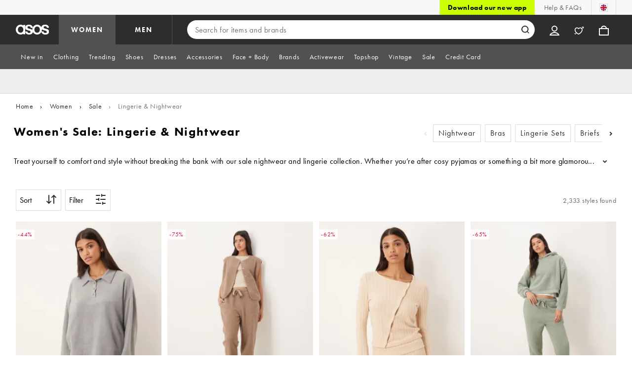

--- FILE ---
content_type: application/javascript
request_url: https://www.asos.com/RE6tifpxzddV/TUQkP84YaH/JA/9wGYSz1Vf9N5OYi9a7/RV89Lg/RWcvFl/tvdAYC
body_size: 170355
content:
(function(){if(typeof Array.prototype.entries!=='function'){Object.defineProperty(Array.prototype,'entries',{value:function(){var index=0;const array=this;return {next:function(){if(index<array.length){return {value:[index,array[index++]],done:false};}else{return {done:true};}},[Symbol.iterator]:function(){return this;}};},writable:true,configurable:true});}}());(function(){Is();cEz();Lfz();var I2=function(){return NP.apply(this,[J,arguments]);};var lU=function(z2,VV){return z2^VV;};var hG=function(P7,Pk){return P7>>>Pk|P7<<32-Pk;};var sC=function(){return pb.apply(this,[zH,arguments]);};var rU=function(){return pb.apply(this,[Fs,arguments]);};var DC=function(){return NP.apply(this,[CQ,arguments]);};var E7=function(){if(WH["Date"]["now"]&&typeof WH["Date"]["now"]()==='number'){return WH["Date"]["now"]();}else{return +new (WH["Date"])();}};var mV=function(){RU=["\x6c\x65\x6e\x67\x74\x68","\x41\x72\x72\x61\x79","\x63\x6f\x6e\x73\x74\x72\x75\x63\x74\x6f\x72","\x6e\x75\x6d\x62\x65\x72"];};var f7=function(bL){var W2=['text','search','url','email','tel','number'];bL=bL["toLowerCase"]();if(W2["indexOf"](bL)!==-1)return 0;else if(bL==='password')return 1;else return 2;};var xS=function(){if(WH["Date"]["now"]&&typeof WH["Date"]["now"]()==='number'){return WH["Math"]["round"](WH["Date"]["now"]()/1000);}else{return WH["Math"]["round"](+new (WH["Date"])()/1000);}};var LJ=function(RS,cJ){return RS!=cJ;};var Om=function(){nV=["\x61\x70\x70\x6c\x79","\x66\x72\x6f\x6d\x43\x68\x61\x72\x43\x6f\x64\x65","\x53\x74\x72\x69\x6e\x67","\x63\x68\x61\x72\x43\x6f\x64\x65\x41\x74"];};var jU=function(){return ["\x6c\x65\x6e\x67\x74\x68","\x41\x72\x72\x61\x79","\x63\x6f\x6e\x73\x74\x72\x75\x63\x74\x6f\x72","\x6e\x75\x6d\x62\x65\x72"];};var Ub=function(lm){var pG=lm[0]-lm[1];var bG=lm[2]-lm[3];var WO=lm[4]-lm[5];var Qb=WH["Math"]["sqrt"](pG*pG+bG*bG+WO*WO);return WH["Math"]["floor"](Qb);};var g7=function(ZS,J2){var TL=WH["Math"]["round"](WH["Math"]["random"]()*(J2-ZS)+ZS);return TL;};var NP=function ZD(EG,qh){var HG=ZD;while(EG!=PN){switch(EG){case O:{var XU=tV;EG+=wf;while(Lb(XU,HL.length)){var JD=DL(HL,XU);var sD=DL(dV.lF,rD++);OP+=pb(jc,[DD(LD(g2(JD),g2(sD)),LD(JD,sD))]);XU++;}}break;case wN:{EG-=rQ;var rC=PL([],[]);var wJ=TD(EO(xn,gU[EO(gU.length,FJ)]),ZU);var NU=CJ[XD];var Rb=tV;}break;case GH:{for(var Mk=tV;Lb(Mk,fw.length);++Mk){UX()[fw[Mk]]=UJ(EO(Mk,Ik))?function(){return v7.apply(this,[B0,arguments]);}:function(){var NJ=fw[Mk];return function(sP,Am,cm,zU){var SX=hb.apply(null,[fD,Am,ZX,zU]);UX()[NJ]=function(){return SX;};return SX;};}();}EG+=xE;}break;case fj:{EG+=IQ;return rC;}break;case fs:{return OP;}break;case pI:{if(Lb(TC,A2[Lw[tV]])){do{Hm()[A2[TC]]=UJ(EO(TC,Bn))?function(){Ib=[];ZD.call(this,CQ,[A2]);return '';}:function(){var AU=A2[TC];var Qw=Hm()[AU];return function(DS,Rw,UV,fC,YG,kC){if(LV(arguments.length,tV)){return Qw;}var Gw=pb.apply(null,[mF,[DS,Rw,UV,YD,UJ(UJ(FJ)),bD]]);Hm()[AU]=function(){return Gw;};return Gw;};}();++TC;}while(Lb(TC,A2[Lw[tV]]));}EG+=ZF;}break;case sE:{var Zk=qh[hq];hb=function(mP,bh,tw,lJ){return ZD.apply(this,[W0,arguments]);};EG+=xs;return Hh(Zk);}break;case OE:{var j2=qh[hq];EG=PN;dV=function(pm,CU){return ZD.apply(this,[WY,arguments]);};return zb(j2);}break;case Ws:{var bk=qh[hq];cS=function(p2,Oh){return ZD.apply(this,[gQ,arguments]);};return hJ(bk);}break;case Cn:{EG=PN;return Dw;}break;case mE:{EG=Cn;var zO=PX[mb];var kS=tV;if(Lb(kS,zO.length)){do{var bV=DL(zO,kS);var X7=DL(cS.rN,sG++);Dw+=pb(jc,[LD(DD(g2(bV),X7),DD(g2(X7),bV))]);kS++;}while(Lb(kS,zO.length));}}break;case kN:{var fw=qh[hq];Hh(fw[tV]);EG=GH;}break;case RF:{for(var k2=tV;Lb(k2,jS[FO()[n2(tV)].apply(null,[TY,vC])]);k2=PL(k2,FJ)){var OJ=jS[nO()[q2(nm)](VL,MN)](k2);var cV=zS[OJ];WX+=cV;}EG+=Lq;var ww;return gU.pop(),ww=WX,ww;}break;case mH:{for(var lV=tV;Lb(lV,hV.length);++lV){q7()[hV[lV]]=UJ(EO(lV,zV))?function(){return v7.apply(this,[Yz,arguments]);}:function(){var Ok=hV[lV];return function(IG,K7){var lO=cS.apply(null,[IG,K7]);q7()[Ok]=function(){return lO;};return lO;};}();}EG=PN;}break;case gQ:{EG=mE;var mb=qh[hq];var vX=qh[VE];var Dw=PL([],[]);var sG=TD(EO(vX,gU[EO(gU.length,FJ)]),Ck);}break;case WN:{EG+=Xj;for(var Mn=tV;Lb(Mn,kb.length);++Mn){Um()[kb[Mn]]=UJ(EO(Mn,EC))?function(){return v7.apply(this,[Fn,arguments]);}:function(){var nP=kb[Mn];return function(dL,tO){var VO=Ow(dL,tO);Um()[nP]=function(){return VO;};return VO;};}();}}break;case qN:{if(Lb(Rb,NU.length)){do{var wS=DL(NU,Rb);var NS=DL(hb.Ls,wJ++);rC+=pb(jc,[LD(DD(g2(wS),NS),DD(g2(NS),wS))]);Rb++;}while(Lb(Rb,NU.length));}EG-=hz;}break;case Gq:{EG=PN;return gU.pop(),Z2=lb,Z2;}break;case WY:{EG+=kH;var Vh=qh[hq];var UP=qh[VE];var OP=PL([],[]);var rD=TD(EO(Vh,gU[EO(gU.length,FJ)]),cC);var HL=RD[UP];}break;case B0:{var jS=qh[hq];var zS=qh[VE];gU.push(PO);EG=RF;var WX=UX()[ML(xO)].apply(null,[MC,qS,gk,Ms]);}break;case ln:{for(var xV=tV;Lb(xV,QG.length);++xV){YS()[QG[xV]]=UJ(EO(xV,Bn))?function(){return RO.apply(this,[xI,arguments]);}:function(){var wU=QG[xV];return function(vL,UD){var cO=dV(vL,UD);YS()[wU]=function(){return cO;};return cO;};}();}EG=PN;}break;case J:{var hV=qh[hq];hJ(hV[tV]);EG=mH;}break;case CQ:{EG=pI;var A2=qh[hq];var TC=tV;}break;case R0:{EG+=O0;var dC=qh[hq];var ZO=qh[VE];var lb=[];gU.push(Xh);var TV=ZD(pN,[]);var bm=ZO?WH[nO()[q2(tV)](BJ,Qn)]:WH[nO()[q2(HX)].apply(null,[tV,sV])];for(var VP=tV;Lb(VP,dC[m2(typeof FO()[n2(FJ)],PL('',[][[]]))?FO()[n2(tV)].call(null,qE,vC):FO()[n2(FJ)].call(null,VC,T7)]);VP=PL(VP,FJ)){lb[q7()[kJ(tV)](ZX,HR)](bm(TV(dC[VP])));}var Z2;}break;case Pf:{EG=ln;var QG=qh[hq];zb(QG[tV]);}break;case ZY:{var kb=qh[hq];JL(kb[tV]);EG+=Zq;}break;case W0:{var mJ=qh[hq];var XD=qh[VE];var Bm=qh[EI];EG+=J0;var xn=qh[Kz];}break;case pN:{gU.push(zJ);var CV={'\x30':UX()[ML(tV)].call(null,UJ(UJ({})),Dh,nD,KG),'\x37':FO()[n2(HX)].call(null,p7,vV),'\x47':Um()[dJ(HX)](AL,KS),'\x4d':UX()[ML(HX)].apply(null,[ZU,Cm,UJ(UJ(tV)),YC]),'\x51':Um()[dJ(nm)](gD,Bw),'\x55':LV(typeof YS()[KX(tV)],PL('',[][[]]))?YS()[KX(Bn)](Qm,gX):YS()[KX(HX)](MS,Xw),'\x5f':UX()[ML(nm)].call(null,vC,ZC,YD,wO),'\x62':FO()[n2(nm)](Tw,vk),'\x67':q7()[kJ(HX)](qm,MV),'\x6e':q7()[kJ(nm)].apply(null,[zP,SV]),'\x74':FO()[n2(xO)].apply(null,[zC,x7])};var AP;return AP=function(Pw){return ZD(B0,[Pw,CV]);},gU.pop(),AP;}break;}}};var mC=function XS(km,l7){'use strict';var Ob=XS;switch(km){case rF:{return this;}break;case B0:{var sS=l7[hq];var PS;gU.push(Sm);return PS=v7(EI,[C7()[gG(tC)](TG,Dh,ZC,nm,ZR,CC),sS]),gU.pop(),PS;}break;case xI:{return this;}break;case kY:{return this;}break;case XY:{var dU;gU.push(N2);return dU=m2(typeof Um()[dJ(AC)],'undefined')?Um()[dJ(mS)](WU,BS):Um()[dJ(EC)].call(null,FV,M2),gU.pop(),dU;}break;case kN:{var T2=l7[hq];gU.push(XO);var GC=WH[q7()[kJ(CC)](AK,nR)](T2);var X8=[];for(var RB in GC)X8[LV(typeof q7()[kJ(p9)],PL([],[][[]]))?q7()[kJ(zV)](xW,hl):q7()[kJ(tV)].apply(null,[ZX,qc])](RB);X8[Um()[dJ(cp)].apply(null,[mN,WK])]();var xr;return xr=function c8(){gU.push(I8);for(;X8[FO()[n2(tV)](zC,vC)];){var kg=X8[nO()[q2(F6)](s9,Cg)]();if(D5(kg,GC)){var vv;return c8[YS()[KX(tC)].apply(null,[CK,xh])]=kg,c8[rv()[vW(z5)].apply(null,[nm,xO,AL,Ed])]=UJ(FJ),gU.pop(),vv=c8,vv;}}c8[rv()[vW(z5)](nm,xO,AL,zV)]=UJ(tV);var PK;return gU.pop(),PK=c8,PK;},gU.pop(),xr;}break;case sE:{gU.push(B6);this[rv()[vW(z5)](nm,xO,bt,qm)]=UJ(YK[HX]);var S8=this[LV(typeof q7()[kJ(xO)],PL('',[][[]]))?q7()[kJ(zV)].apply(null,[Nx,Ml]):q7()[kJ(Ed)](NA,K8)][tV][q7()[kJ(qm)].apply(null,[xh,B3])];if(LV(Hm()[st(tC)](GK,Bn,Nd,Jd,Y5,Tt),S8[FO()[n2(Av)](CE,xW)]))throw S8[YS()[KX(fD)].call(null,JN,nD)];var f9;return f9=this[Um()[dJ(LA)].call(null,AN,nA)],gU.pop(),f9;}break;case QQ:{var Rx=l7[hq];gU.push(DW);var V5;return V5=Rx&&j8(nO()[q2(tC)].call(null,SA,Vj),typeof WH[FO()[n2(ZX)].call(null,YI,YB)])&&LV(Rx[q7()[kJ(xO)](Kl,Gp)],WH[FO()[n2(ZX)](YI,YB)])&&m2(Rx,WH[FO()[n2(ZX)](YI,YB)][UX()[ML(CC)].call(null,gk,BS,nK,nc)])?q7()[kJ(fD)](MM,mB):typeof Rx,gU.pop(),V5;}break;case EI:{var BB=l7[hq];return typeof BB;}break;case gQ:{var Gt=l7[hq];var RM=l7[VE];var bT=l7[EI];gU.push(bB);Gt[RM]=bT[YS()[KX(tC)].call(null,Cl,xh)];gU.pop();}break;case cI:{var fv=l7[hq];var A6=l7[VE];var gv=l7[EI];return fv[A6]=gv;}break;case ZN:{var ST=l7[hq];var cT=l7[VE];var jv=l7[EI];gU.push(UT);try{var zl=gU.length;var Qt=UJ(UJ(hq));var nW;return nW=v7(EI,[FO()[n2(Av)].call(null,Og,xW),C7()[gG(ZU)](Up,FJ,gh,Dh,d8,xO),YS()[KX(fD)].call(null,m9,nD),ST.call(cT,jv)]),gU.pop(),nW;}catch(Kh){gU.splice(EO(zl,FJ),Infinity,UT);var S9;return S9=v7(EI,[FO()[n2(Av)](Og,xW),Hm()[st(tC)](Pt,Bn,Nd,vk,Ik,p6),YS()[KX(fD)](m9,nD),Kh]),gU.pop(),S9;}gU.pop();}break;case wH:{return this;}break;case Lf:{var dW=l7[hq];gU.push(Hg);var At;return At=v7(EI,[C7()[gG(tC)](BA,m5,rl,MC,ZR,CC),dW]),gU.pop(),At;}break;case zQ:{return this;}break;case WY:{return this;}break;case gE:{var JM;gU.push(w5);return JM=Um()[dJ(mS)](Wt,BS),gU.pop(),JM;}break;case Ac:{var EW=l7[hq];gU.push(UB);var FW=WH[q7()[kJ(CC)].apply(null,[AK,rY])](EW);var Ig=[];for(var Z9 in FW)Ig[q7()[kJ(tV)].call(null,ZX,PR)](Z9);Ig[Um()[dJ(cp)](Zx,WK)]();var lW;return lW=function Sr(){gU.push(SB);for(;Ig[FO()[n2(tV)](pq,vC)];){var bx=Ig[nO()[q2(F6)].call(null,s9,gc)]();if(D5(bx,FW)){var kA;return Sr[YS()[KX(tC)](sj,xh)]=bx,Sr[rv()[vW(z5)](nm,xO,Us,bD)]=UJ(FJ),gU.pop(),kA=Sr,kA;}}Sr[rv()[vW(z5)](nm,xO,Us,vk)]=UJ(tV);var pp;return gU.pop(),pp=Sr,pp;},gU.pop(),lW;}break;case fz:{gU.push(N6);this[rv()[vW(z5)].call(null,nm,xO,sV,f8)]=UJ(tV);var tx=this[q7()[kJ(Ed)].call(null,NA,Rg)][tV][LV(typeof q7()[kJ(tC)],PL([],[][[]]))?q7()[kJ(zV)](K8,Px):q7()[kJ(qm)](xh,XL)];if(LV(Hm()[st(tC)](BK,Bn,Nd,tC,Jl,SA),tx[FO()[n2(Av)](fO,xW)]))throw tx[YS()[KX(fD)](Q7,nD)];var Mr;return Mr=this[LV(typeof Um()[dJ(vk)],'undefined')?Um()[dJ(EC)](HT,x7):Um()[dJ(LA)](rb,nA)],gU.pop(),Mr;}break;case Oz:{var V6=l7[hq];gU.push(H8);var pv;return pv=V6&&j8(nO()[q2(tC)](SA,CA),typeof WH[FO()[n2(ZX)](n6,YB)])&&LV(V6[LV(typeof q7()[kJ(s9)],PL([],[][[]]))?q7()[kJ(zV)].apply(null,[tg,g6]):q7()[kJ(xO)].apply(null,[Kl,bD])],WH[m2(typeof FO()[n2(HX)],PL([],[][[]]))?FO()[n2(ZX)].call(null,n6,YB):FO()[n2(FJ)](PW,Ut)])&&m2(V6,WH[FO()[n2(ZX)](n6,YB)][LV(typeof UX()[ML(hr)],'undefined')?UX()[ML(Ik)](UJ({}),kx,UJ(UJ(FJ)),sp):UX()[ML(CC)](s6,BS,KS,Sk)])?q7()[kJ(fD)](MM,X9):typeof V6,gU.pop(),pv;}break;case k0:{var LK=l7[hq];return typeof LK;}break;case lj:{var wg=l7[hq];var MW=l7[VE];var Ix=l7[EI];gU.push(kv);wg[MW]=Ix[YS()[KX(tC)](RT,xh)];gU.pop();}break;case tR:{var pr=l7[hq];var Ql=l7[VE];var gd=l7[EI];return pr[Ql]=gd;}break;}};var q5=function(){return ["\x6c\x65\x6e\x67\x74\x68","\x41\x72\x72\x61\x79","\x63\x6f\x6e\x73\x74\x72\x75\x63\x74\x6f\x72","\x6e\x75\x6d\x62\x65\x72"];};var Jp=function(bp,EB){return bp>>EB;};var v9=function(rr){if(WH["document"]["cookie"]){try{var Ct=WH["document"]["cookie"]["split"]('; ');var IA=null;var kr=null;for(var tp=0;tp<Ct["length"];tp++){var gM=Ct[tp];if(gM["indexOf"](""["concat"](rr,"="))===0){var cW=gM["substring"](""["concat"](rr,"=")["length"]);if(cW["indexOf"]('~')!==-1||WH["decodeURIComponent"](cW)["indexOf"]('~')!==-1){IA=cW;}}else if(gM["startsWith"](""["concat"](rr,"_"))){var wT=gM["indexOf"]('=');if(wT!==-1){var PB=gM["substring"](wT+1);if(PB["indexOf"]('~')!==-1||WH["decodeURIComponent"](PB)["indexOf"]('~')!==-1){kr=PB;}}}}if(kr!==null){return kr;}if(IA!==null){return IA;}}catch(dA){return false;}}return false;};var JW=function(){return WH["Math"]["floor"](WH["Math"]["random"]()*100000+10000);};var UJ=function(FB){return !FB;};var dh=function(Iv){if(Iv===undefined||Iv==null){return 0;}var GB=Iv["toLowerCase"]()["replace"](/[^0-9]+/gi,'');return GB["length"];};var n9=function(P6){return -P6;};var m2=function(Mt,qr){return Mt!==qr;};var wt=function(){return ["K!(YJDo","\n!G0","^\n0","\b&Q","C0J7M19[","\x3fV:P","420","\x07!X9a=.\"V!\bP\x00","\x00","$[\'\\*","83\\$\"","3V!3J0\b8","l~","`lA=\x400Z81,7","3Q!x8!!\x3fF!9[",",\b/\"\x000X0[*\x00)5M40Z","|16`;W0.H2]\t#G;\x40uX+<6;G0|HPL","\x404(J\'/","8G, %L#9m!","Q01F\b>27F<X-2=Nd","sV!G8t`4B<0LQ`))W=Z2\b-<`0Fu9G$\tl\t5];[y0(3Q4\x3f]3]91:Ny\'(7=]q]-\rO","5","7/1V89G.,\x00)","1E M*\'3H0F\x00","$\f*1M","","\r\"","A<(G3","b","&-0F\'","K16#9p!3Y /\t/",")","/:\x40K+:0&","<[;M","=\n4","","J0\b8",")\n&U7D<","1\x008g!Z","*\b","","^","J#/%\x07&]6{04.3O",".\v\t\'","\ns4(A\"3\b8","F\t:","`","F2]46.&P","\x3fJ89}\t%","#F0","6F35G;2)","\n=K\x00","=\x40[pM]"," F=6&;M08","=|/[","v/%\t>\vk6\x40+","$\v1F9A>;4rs9)N]\".","F/2,;Gu=]-\rlG1G!Z,04\'Q0|Gm)\v\r1<F*\'!<\x400r#9`(G;7My:47Q4>EG`\"Z\v5MuG;9%1W&|D4]-G\x00toQ41/>\r<(L\n4_CG\f1\x40=G=}","\r)",",=+","B<[01,7","$).%","lA5#I5:$rF;)DP!)WA M%My% N</Z.3\f!","B4D,63","59;/\v9Q;\\","O02N","/;U\'L","V\'I/6","%4H","44)","","^6:#7v\x07","v6)","T","\n\f`","\x07=Z<[1","KjQZ","2B9","\x3f!/\x3f`==[3$","#\\<K1"," /5Y0","=A\x3f9JK+:","#27U","=0Z","{","3:F","","1w<M;","B%","2=B0Z&.%Q4,Y",".8;","G!Z0=\'","Y\x00\x07%-\f5$$","(","1F\n;()9\n1FM+%)1F","#\t <","\n\x003Z0\\6>%&F\'","\x3fE\n28%3`<E<!3","!","\x07\x3f\x3f\x07]/M:-;W",":D","&#pn\thg\x3f;/>\"<09\rn4J:7%4D=5C\x07-<!B\"P )pcfhF\\xDFcJ","=<6J&","4L=67M!\x40%\b>","b13K*0))","%=Z",".- &F4Q&&4F\'","]ZlP\\`Z[KLe","+F)rc\"YhS%A~!Fw(}vN",".L,\v\b(8\b;Z&","8[6I5\x004=Q4;L","U#A>24=Q","!V\'","861VA=6 B67\x40\f)\x07:","\x4040J#.\t)2$Q0K1!!K","\'D0I262","$\n;X","\\ #%","$=B4[4\b","1X!I<$7","\'=G","x{Q6~p8e<m1O\"z~np","8]6M","u\b[","","<Q;L","-\f$;P","\'","<.&L \x3fA!","!\x40<F>","v\x40=.F5\t4&]%\\=&=","80+","S%]k%<G0.L","6D06.&k05N"," ;\x40=","Z\x3f2)","<5&7\x40!5_\x3f9\r\b","`=.F`/\b!AQ&C-<0ru<9^","x]!"];};var mx=function(){return WH["window"]["navigator"]["userAgent"]["replace"](/\\|"/g,'');};var Cv=function(Bt,Sg){return Bt>Sg;};var dv=function qA(wp,zK){'use strict';var xv=qA;switch(wp){case kY:{var x5=function(qp,tM){gU.push(Kt);if(UJ(z9)){for(var C6=tV;Lb(C6,Cd);++C6){if(Lb(C6,cp)||LV(C6,YK[xO])||LV(C6,Ed)||LV(C6,SA)){Yl[C6]=n9(FJ);}else{Yl[C6]=z9[FO()[n2(tV)].apply(null,[CO,vC])];z9+=WH[YS()[KX(xO)](qw,b5)][FO()[n2(hr)](wP,bA)](C6);}}}var HM=UX()[ML(xO)].apply(null,[hl,qS,Mx,RP]);for(var Mh=tV;Lb(Mh,qp[FO()[n2(tV)](CO,vC)]);Mh++){var vg=qp[nO()[q2(nm)].call(null,VL,EL)](Mh);var ll=DD(Jp(tM,Ik),YK[CC]);tM*=YK[Ik];tM&=YK[cC];tM+=YK[ZU];tM&=YK[tC];var rt=Yl[qp[C7()[gG(CC)](YP,Dl,Wr,UJ({}),UO,ZU)](Mh)];if(LV(typeof vg[Um()[dJ(tC)].call(null,Pm,xO)],LV(typeof nO()[q2(gh)],PL([],[][[]]))?nO()[q2(m5)].call(null,E5,W5):nO()[q2(tC)](SA,vU))){var Jr=vg[Um()[dJ(tC)].call(null,Pm,xO)](tV);if(Xv(Jr,Yq[UX()[ML(Bw)](UJ(UJ(FJ)),Tx,FJ,nh)]())&&Lb(Jr,Cd)){rt=Yl[Jr];}}if(Xv(rt,tV)){var Bh=TD(ll,z9[FO()[n2(tV)].call(null,CO,vC)]);rt+=Bh;rt%=z9[FO()[n2(tV)].apply(null,[CO,vC])];vg=z9[rt];}HM+=vg;}var Ux;return gU.pop(),Ux=HM,Ux;};var Ir=function(pA){var Ur=[0x428a2f98,0x71374491,0xb5c0fbcf,0xe9b5dba5,0x3956c25b,0x59f111f1,0x923f82a4,0xab1c5ed5,0xd807aa98,0x12835b01,0x243185be,0x550c7dc3,0x72be5d74,0x80deb1fe,0x9bdc06a7,0xc19bf174,0xe49b69c1,0xefbe4786,0x0fc19dc6,0x240ca1cc,0x2de92c6f,0x4a7484aa,0x5cb0a9dc,0x76f988da,0x983e5152,0xa831c66d,0xb00327c8,0xbf597fc7,0xc6e00bf3,0xd5a79147,0x06ca6351,0x14292967,0x27b70a85,0x2e1b2138,0x4d2c6dfc,0x53380d13,0x650a7354,0x766a0abb,0x81c2c92e,0x92722c85,0xa2bfe8a1,0xa81a664b,0xc24b8b70,0xc76c51a3,0xd192e819,0xd6990624,0xf40e3585,0x106aa070,0x19a4c116,0x1e376c08,0x2748774c,0x34b0bcb5,0x391c0cb3,0x4ed8aa4a,0x5b9cca4f,0x682e6ff3,0x748f82ee,0x78a5636f,0x84c87814,0x8cc70208,0x90befffa,0xa4506ceb,0xbef9a3f7,0xc67178f2];var h9=0x6a09e667;var FT=0xbb67ae85;var sT=0x3c6ef372;var NB=0xa54ff53a;var ct=0x510e527f;var jW=0x9b05688c;var w6=0x1f83d9ab;var Mp=0x5be0cd19;var nB=DB(pA);var xB=nB["length"]*8;nB+=WH["String"]["fromCharCode"](0x80);var gx=nB["length"]/4+2;var X5=WH["Math"]["ceil"](gx/16);var p8=new (WH["Array"])(X5);for(var J8=0;J8<X5;J8++){p8[J8]=new (WH["Array"])(16);for(var rW=0;rW<16;rW++){p8[J8][rW]=nB["charCodeAt"](J8*64+rW*4)<<24|nB["charCodeAt"](J8*64+rW*4+1)<<16|nB["charCodeAt"](J8*64+rW*4+2)<<8|nB["charCodeAt"](J8*64+rW*4+3)<<0;}}var C8=xB/WH["Math"]["pow"](2,32);p8[X5-1][14]=WH["Math"]["floor"](C8);p8[X5-1][15]=xB;for(var l9=0;l9<X5;l9++){var R6=new (WH["Array"])(64);var v5=h9;var md=FT;var QA=sT;var mA=NB;var Tl=ct;var sM=jW;var TW=w6;var hA=Mp;for(var fA=0;fA<64;fA++){var cg=void 0,v6=void 0,cA=void 0,R9=void 0,W8=void 0,qB=void 0;if(fA<16)R6[fA]=p8[l9][fA];else{cg=hG(R6[fA-15],7)^hG(R6[fA-15],18)^R6[fA-15]>>>3;v6=hG(R6[fA-2],17)^hG(R6[fA-2],19)^R6[fA-2]>>>10;R6[fA]=R6[fA-16]+cg+R6[fA-7]+v6;}v6=hG(Tl,6)^hG(Tl,11)^hG(Tl,25);cA=Tl&sM^~Tl&TW;R9=hA+v6+cA+Ur[fA]+R6[fA];cg=hG(v5,2)^hG(v5,13)^hG(v5,22);W8=v5&md^v5&QA^md&QA;qB=cg+W8;hA=TW;TW=sM;sM=Tl;Tl=mA+R9>>>0;mA=QA;QA=md;md=v5;v5=R9+qB>>>0;}h9=h9+v5;FT=FT+md;sT=sT+QA;NB=NB+mA;ct=ct+Tl;jW=jW+sM;w6=w6+TW;Mp=Mp+hA;}return [h9>>24&0xff,h9>>16&0xff,h9>>8&0xff,h9&0xff,FT>>24&0xff,FT>>16&0xff,FT>>8&0xff,FT&0xff,sT>>24&0xff,sT>>16&0xff,sT>>8&0xff,sT&0xff,NB>>24&0xff,NB>>16&0xff,NB>>8&0xff,NB&0xff,ct>>24&0xff,ct>>16&0xff,ct>>8&0xff,ct&0xff,jW>>24&0xff,jW>>16&0xff,jW>>8&0xff,jW&0xff,w6>>24&0xff,w6>>16&0xff,w6>>8&0xff,w6&0xff,Mp>>24&0xff,Mp>>16&0xff,Mp>>8&0xff,Mp&0xff];};var Xl=function(){var Ft=mx();var wd=-1;if(Ft["indexOf"]('Trident/7.0')>-1)wd=11;else if(Ft["indexOf"]('Trident/6.0')>-1)wd=10;else if(Ft["indexOf"]('Trident/5.0')>-1)wd=9;else wd=0;return wd>=9;};var gp=function(){var qM=cK();var vh=WH["Object"]["prototype"]["hasOwnProperty"].call(WH["Navigator"]["prototype"],'mediaDevices');var K5=WH["Object"]["prototype"]["hasOwnProperty"].call(WH["Navigator"]["prototype"],'serviceWorker');var d6=! !WH["window"]["browser"];var z6=typeof WH["ServiceWorker"]==='function';var fK=typeof WH["ServiceWorkerContainer"]==='function';var pB=typeof WH["frames"]["ServiceWorkerRegistration"]==='function';var zT=WH["window"]["location"]&&WH["window"]["location"]["protocol"]==='http:';var B9=qM&&(!vh||!K5||!z6||!d6||!fK||!pB)&&!zT;return B9;};var cK=function(){var IM=mx();var Xx=/(iPhone|iPad).*AppleWebKit(?!.*(Version|CriOS))/i["test"](IM);var Xd=WH["navigator"]["platform"]==='MacIntel'&&WH["navigator"]["maxTouchPoints"]>1&&/(Safari)/["test"](IM)&&!WH["window"]["MSStream"]&&typeof WH["navigator"]["standalone"]!=='undefined';return Xx||Xd;};var fM=function(AA){var hB=WH["Math"]["floor"](WH["Math"]["random"]()*100000+10000);var PT=WH["String"](AA*hB);var t5=0;var nr=[];var LW=PT["length"]>=18?true:false;while(nr["length"]<6){nr["push"](WH["parseInt"](PT["slice"](t5,t5+2),10));t5=LW?t5+3:t5+2;}var r9=Ub(nr);return [hB,r9];};var JB=function(Yp){if(Yp===null||Yp===undefined){return 0;}var cB=function Vx(Y9){return Yp["toLowerCase"]()["includes"](Y9["toLowerCase"]());};var Z8=0;(lK&&lK["fields"]||[])["some"](function(K6){var ET=K6["type"];var F8=K6["labels"];if(F8["some"](cB)){Z8=XT[ET];if(K6["extensions"]&&K6["extensions"]["labels"]&&K6["extensions"]["labels"]["some"](function(jT){return Yp["toLowerCase"]()["includes"](jT["toLowerCase"]());})){Z8=XT[K6["extensions"]["type"]];}return true;}return false;});return Z8;};var IB=function(OA){if(OA===undefined||OA==null){return false;}var Ud=function qW(vK){return OA["toLowerCase"]()===vK["toLowerCase"]();};return NK["some"](Ud);};var dd=function(Br){try{var kM=new (WH["Set"])(WH["Object"]["values"](XT));return Br["split"](';')["some"](function(VB){var dB=VB["split"](',');var wM=WH["Number"](dB[dB["length"]-1]);return kM["has"](wM);});}catch(rK){return false;}};var KK=function(Pp){var xt='';var Vp=0;if(Pp==null||WH["document"]["activeElement"]==null){return v7(EI,["elementFullId",xt,"elementIdType",Vp]);}var Nv=['id','name','for','placeholder','aria-label','aria-labelledby'];Nv["forEach"](function(mt){if(!Pp["hasAttribute"](mt)||xt!==''&&Vp!==0){return;}var A9=Pp["getAttribute"](mt);if(xt===''&&(A9!==null||A9!==undefined)){xt=A9;}if(Vp===0){Vp=JB(A9);}});return v7(EI,["elementFullId",xt,"elementIdType",Vp]);};var k5=function(Qv){var KM;if(Qv==null){KM=WH["document"]["activeElement"];}else KM=Qv;if(WH["document"]["activeElement"]==null)return -1;var ZB=KM["getAttribute"]('name');if(ZB==null){var IK=KM["getAttribute"]('id');if(IK==null)return -1;else return DM(IK);}return DM(ZB);};var RW=function(Wh){var JT=-1;var Wx=[];if(! !Wh&&typeof Wh==='string'&&Wh["length"]>0){var Tp=Wh["split"](';');if(Tp["length"]>1&&Tp[Tp["length"]-1]===''){Tp["pop"]();}JT=WH["Math"]["floor"](WH["Math"]["random"]()*Tp["length"]);var LM=Tp[JT]["split"](',');for(var zr in LM){if(!WH["isNaN"](LM[zr])&&!WH["isNaN"](WH["parseInt"](LM[zr],10))){Wx["push"](LM[zr]);}}}else{var Ex=WH["String"](g7(1,5));var Vg='1';var M5=WH["String"](g7(20,70));var f6=WH["String"](g7(100,300));var vp=WH["String"](g7(100,300));Wx=[Ex,Vg,M5,f6,vp];}return [JT,Wx];};var FA=function(L8,M8){var f5=typeof L8==='string'&&L8["length"]>0;var CM=!WH["isNaN"](M8)&&(WH["Number"](M8)===-1||xS()<WH["Number"](M8));if(!(f5&&CM)){return false;}var Sv='^([a-fA-F0-9]{31,32})$';return L8["search"](Sv)!==-1;};var rM=function(Ld,Hr,xA){var F5;do{F5=fW(W3,[Ld,Hr]);}while(LV(TD(F5,xA),YK[HX]));return F5;};var mK=function(N9){gU.push(vB);var lM=cK(N9);var xd=WH[q7()[kJ(CC)](AK,BK)][m2(typeof UX()[ML(F6)],PL([],[][[]]))?UX()[ML(CC)](UJ(UJ([])),BS,tC,wV):UX()[ML(Ik)].call(null,kT,jA,Cp,r5)][LV(typeof q7()[kJ(Hp)],PL([],[][[]]))?q7()[kJ(zV)](MM,bv):q7()[kJ(tC)](ZU,BJ)].call(WH[FO()[n2(Kv)].apply(null,[zt,AK])][m2(typeof UX()[ML(cp)],'undefined')?UX()[ML(CC)](xO,BS,Wd,wV):UX()[ML(Ik)].call(null,UJ(UJ([])),Ov,cp,BM)],LV(typeof YS()[KX(zV)],PL('',[][[]]))?YS()[KX(Bn)](nl,DW):YS()[KX(p9)].apply(null,[N8,sx]));var DT=WH[q7()[kJ(CC)].call(null,AK,BK)][UX()[ML(CC)](xh,BS,UJ([]),wV)][LV(typeof q7()[kJ(Wr)],'undefined')?q7()[kJ(zV)](zx,ZX):q7()[kJ(tC)](ZU,BJ)].call(WH[FO()[n2(Kv)](zt,AK)][UX()[ML(CC)](kt,BS,Jl,wV)],Um()[dJ(p9)](Uv,ZC));var PM=UJ(UJ(WH[UX()[ML(cC)](fD,U9,Bw,r6)][LV(typeof Hm()[st(Ck)],PL([],[][[]]))?Hm()[st(Bn)](s8,SK,gX,kt,ql,HX):Hm()[st(zV)](Ad,CC,Il,Ev,Y5,T5)]));var cM=LV(typeof WH[UX()[ML(H8)].apply(null,[UJ([]),Dl,UJ({}),Lv])],LV(typeof nO()[q2(EK)],PL('',[][[]]))?nO()[q2(m5)].call(null,gg,E8):nO()[q2(tC)](SA,LC));var Ul=LV(typeof WH[Hm()[st(ZC)](W6,p6,vA,KS,UJ(FJ),tC)],nO()[q2(tC)].call(null,SA,LC));var qg=LV(typeof WH[nO()[q2(vV)](nm,tt)][nO()[q2(Hl)](xW,zv)],nO()[q2(tC)](SA,LC));var I9=WH[m2(typeof UX()[ML(KS)],'undefined')?UX()[ML(cC)](m5,U9,tV,r6):UX()[ML(Ik)](Dl,U5,Dx,zg)][rv()[vW(EC)](Ik,OB,bl,Y6)]&&LV(WH[UX()[ML(cC)].apply(null,[UJ(UJ(FJ)),U9,ZX,r6])][rv()[vW(EC)].call(null,Ik,OB,bl,YD)][UX()[ML(d5)](Dl,bD,MC,Fl)],Hm()[st(ng)](n8,Bn,Z6,Hp,vV,Bn));var GW=lM&&(UJ(xd)||UJ(DT)||UJ(cM)||UJ(PM)||UJ(Ul)||UJ(qg))&&UJ(I9);var bM;return gU.pop(),bM=GW,bM;};var d9=function(QK){gU.push(It);var HB;return HB=t9()[C7()[gG(zV)](jx,rl,Mx,FJ,Yw,Bn)](function Ip(Tr){gU.push(Mg);while(FJ)switch(Tr[LV(typeof FO()[n2(xO)],PL([],[][[]]))?FO()[n2(FJ)].call(null,SA,X6):FO()[n2(vk)](xx,nD)]=Tr[UX()[ML(Dx)](UJ(UJ(FJ)),wl,ng,jM)]){case Yq[FO()[n2(KS)].apply(null,[j9,WM])]():if(D5(m2(typeof q7()[kJ(U8)],PL('',[][[]]))?q7()[kJ(F6)].apply(null,[BJ,XO]):q7()[kJ(zV)](Av,Qx),WH[YS()[KX(H8)](Ov,q6)])){Tr[m2(typeof UX()[ML(gh)],'undefined')?UX()[ML(Dx)](FJ,wl,zV,jM):UX()[ML(Ik)](LA,hM,UJ(FJ),I8)]=m5;break;}{var pt;return pt=Tr[C7()[gG(ZX)](gA,kT,sW,AC,x7,xO)](q7()[kJ(cp)](hl,wX),null),gU.pop(),pt;}case m5:{var El;return El=Tr[m2(typeof C7()[gG(EC)],PL([],[][[]]))?C7()[gG(ZX)].call(null,gA,Hl,bA,vk,x7,xO):C7()[gG(HX)].call(null,QW,UJ(UJ(tV)),w9,hr,ZU,T8)](q7()[kJ(cp)].apply(null,[hl,wX]),WH[YS()[KX(H8)](Ov,q6)][q7()[kJ(F6)].apply(null,[BJ,XO])][m2(typeof rv()[vW(hr)],'undefined')?rv()[vW(Jt)](hr,ZM,tA,vB):rv()[vW(FJ)].apply(null,[zA,x9,AL,fB])](QK)),gU.pop(),El;}case Yq[m2(typeof UX()[ML(Bw)],'undefined')?UX()[ML(vk)].call(null,rl,gk,EC,FD):UX()[ML(Ik)](UJ(UJ(FJ)),KS,nD,CB)]():case C7()[gG(ZC)](xM,m5,Hl,UJ(UJ([])),Fk,HX):{var I6;return I6=Tr[q7()[kJ(H8)](Ed,wj)](),gU.pop(),I6;}}gU.pop();},null,null,null,WH[m2(typeof q7()[kJ(fD)],PL([],[][[]]))?q7()[kJ(p9)](f8,Cb):q7()[kJ(zV)](G8,pM)]),gU.pop(),HB;};var SW=function(){if(UJ(UJ(hq))){}else if(UJ(UJ(hq))){}else if(UJ({})){}else if(UJ(UJ(hq))){}else if(UJ(UJ([]))){return function fd(){gU.push(nv);var K9=mx();var SM=UX()[ML(xO)].apply(null,[x7,qS,hr,mL]);var zB=[];for(var cr=tV;Lb(cr,YK[ng]);cr++){var GM=GA(K9);zB[q7()[kJ(tV)].call(null,ZX,tX)](GM);SM=PL(SM,K9[GM]);}var vM=[SM,zB];var PA;return PA=vM[nO()[q2(Cp)].apply(null,[ng,Kw])](YS()[KX(vk)](XG,NM)),gU.pop(),PA;};}else{}};var mg=function(){gU.push(X6);try{var Q9=gU.length;var A8=UJ(VE);var Zv=E7();var xl=Mv()[nO()[q2(Jl)](rl,TP)](new (WH[Hm()[st(Cp)](XX,xO,VW,H8,mS,Tt)])(FO()[n2(AC)].call(null,OL,Av),Um()[dJ(Ed)].apply(null,[rX,HX])),LV(typeof nO()[q2(p6)],'undefined')?nO()[q2(m5)].apply(null,[MA,ZA]):nO()[q2(Hp)](cC,tm));var gl=E7();var Md=EO(gl,Zv);var Sp;return Sp=v7(EI,[LV(typeof FO()[n2(p9)],PL([],[][[]]))?FO()[n2(FJ)](WM,FK):FO()[n2(rl)](dG,p9),xl,nO()[q2(Kv)].apply(null,[bA,Wm]),Md]),gU.pop(),Sp;}catch(Rv){gU.splice(EO(Q9,FJ),Infinity,X6);var lh;return gU.pop(),lh={},lh;}gU.pop();};var Mv=function(){gU.push(E9);var tv=WH[q7()[kJ(Dl)].apply(null,[gD,VA])][Um()[dJ(H8)].apply(null,[vO,fB])]?WH[m2(typeof q7()[kJ(d5)],PL([],[][[]]))?q7()[kJ(Dl)](gD,VA):q7()[kJ(zV)](KB,Pl)][LV(typeof Um()[dJ(KS)],PL('',[][[]]))?Um()[dJ(EC)](kB,qd):Um()[dJ(H8)](vO,fB)]:n9(FJ);var Tv=WH[q7()[kJ(Dl)](gD,VA)][Hm()[st(z5)].call(null,Kp,ZU,l6,MM,UJ([]),f8)]?WH[q7()[kJ(Dl)](gD,VA)][Hm()[st(z5)].call(null,Kp,ZU,l6,Wr,UJ(UJ(FJ)),UJ({}))]:n9(FJ);var Ax=WH[YS()[KX(H8)](gO,q6)][YS()[KX(Dl)].apply(null,[fg,nK])]?WH[YS()[KX(H8)](gO,q6)][YS()[KX(Dl)].call(null,fg,nK)]:n9(FJ);var J5=WH[YS()[KX(H8)].apply(null,[gO,q6])][YS()[KX(Jl)].call(null,Iw,f8)]?WH[YS()[KX(H8)].call(null,gO,q6)][YS()[KX(Jl)](Iw,f8)]():n9(YK[nm]);var rB=WH[m2(typeof YS()[KX(ZX)],'undefined')?YS()[KX(H8)](gO,q6):YS()[KX(Bn)].apply(null,[ZC,g8])][UX()[ML(F6)](Dx,s6,m5,kO)]?WH[YS()[KX(H8)](gO,q6)][UX()[ML(F6)].call(null,ng,s6,EC,kO)]:n9(FJ);var nM=n9(FJ);var Pg=[UX()[ML(xO)].call(null,vC,qS,cp,kO),nM,C7()[gG(gh)](XA,nD,Xw,UJ(UJ(FJ)),qK,HX),fW(Fn,[]),fW(kN,[]),fW(Gz,[]),fW(xR,[]),fW(EI,[]),fW(Qz,[]),tv,Tv,Ax,J5,rB];var EM;return EM=Pg[nO()[q2(Cp)](ng,HU)](FO()[n2(p6)](Tn,r5)),gU.pop(),EM;};var Zr=function(){var v8;gU.push(P8);return v8=fW(LR,[WH[UX()[ML(cC)](xO,U9,Jt,I7)]]),gU.pop(),v8;};var Th=function(){var bd=[O5,gK];gU.push(V9);var n5=v9(YA);if(m2(n5,UJ(VE))){try{var WB=gU.length;var lB=UJ(UJ(hq));var Xg=WH[YS()[KX(w9)].call(null,ZV,zP)](n5)[rv()[vW(Ik)].call(null,Bn,vk,Vj,Kl)](rv()[vW(cp)](FJ,Er,rV,s9));if(Xv(Xg[FO()[n2(tV)](NV,vC)],nm)){var tr=WH[Um()[dJ(CC)](mG,nK)](Xg[m5],ZU);tr=WH[q7()[kJ(U8)](T5,EU)](tr)?O5:tr;bd[tV]=tr;}}catch(JK){gU.splice(EO(WB,FJ),Infinity,V9);}}var Wg;return gU.pop(),Wg=bd,Wg;};var YT=function(){gU.push(hx);var H5=[n9(FJ),n9(FJ)];var fl=v9(AW);if(m2(fl,UJ(UJ(hq)))){try{var b9=gU.length;var C9=UJ({});var c5=WH[YS()[KX(w9)](tb,zP)](fl)[rv()[vW(Ik)](Bn,vk,G7,nm)](rv()[vW(cp)](FJ,Er,jV,Y6));if(Xv(c5[FO()[n2(tV)](rS,vC)],nm)){var Ap=WH[Um()[dJ(CC)].apply(null,[VS,nK])](c5[Yq[q7()[kJ(Kl)].apply(null,[KS,Y7])]()],ZU);var jd=WH[Um()[dJ(CC)](VS,nK)](c5[YK[z5]],ZU);Ap=WH[q7()[kJ(U8)](T5,x2)](Ap)?n9(FJ):Ap;jd=WH[q7()[kJ(U8)](T5,x2)](jd)?n9(FJ):jd;H5=[jd,Ap];}}catch(rx){gU.splice(EO(b9,FJ),Infinity,hx);}}var m8;return gU.pop(),m8=H5,m8;};var sB=function(){gU.push(br);var OM=UX()[ML(xO)](Kv,qS,x7,Xr);var kK=v9(AW);if(kK){try{var F9=gU.length;var YM=UJ(UJ(hq));var TK=WH[YS()[KX(w9)](LU,zP)](kK)[LV(typeof rv()[vW(Bw)],PL(UX()[ML(xO)].call(null,UJ(UJ([])),qS,rl,Xr),[][[]]))?rv()[vW(FJ)](Ep,Y8,Ox,Wd):rv()[vW(Ik)].apply(null,[Bn,vk,jx,cp])](rv()[vW(cp)](FJ,Er,Dp,Y6));OM=TK[tV];}catch(zM){gU.splice(EO(F9,FJ),Infinity,br);}}var Gd;return gU.pop(),Gd=OM,Gd;};var xg=function(){gU.push(lx);var Gx=v9(AW);if(Gx){try{var mr=gU.length;var Qr=UJ([]);var M9=WH[m2(typeof YS()[KX(rl)],PL([],[][[]]))?YS()[KX(w9)](vw,zP):YS()[KX(Bn)](Vr,Yx)](Gx)[rv()[vW(Ik)](Bn,vk,vx,vB)](rv()[vW(cp)](FJ,Er,d8,Ed));if(Xv(M9[FO()[n2(tV)].call(null,sA,vC)],Ik)){var x8=WH[LV(typeof Um()[dJ(Dl)],'undefined')?Um()[dJ(EC)].call(null,Jv,gB):Um()[dJ(CC)].call(null,UM,nK)](M9[CC],ZU);var Gv;return Gv=WH[q7()[kJ(U8)].call(null,T5,s5)](x8)||LV(x8,n9(FJ))?n9(FJ):x8,gU.pop(),Gv;}}catch(Rr){gU.splice(EO(mr,FJ),Infinity,lx);var Yg;return gU.pop(),Yg=n9(FJ),Yg;}}var L9;return gU.pop(),L9=n9(FJ),L9;};var Bx=function(){var S5=v9(AW);gU.push(Fg);if(S5){try{var Q6=gU.length;var Nr=UJ({});var hK=WH[YS()[KX(w9)](dX,zP)](S5)[rv()[vW(Ik)].apply(null,[Bn,vk,gm,Kl])](rv()[vW(cp)](FJ,Er,hC,hr));if(LV(hK[FO()[n2(tV)].call(null,KO,vC)],Ik)){var Dv;return gU.pop(),Dv=hK[xO],Dv;}}catch(qv){gU.splice(EO(Q6,FJ),Infinity,Fg);var t6;return gU.pop(),t6=null,t6;}}var j6;return gU.pop(),j6=null,j6;};var rA=function(VT,pK){gU.push(cx);for(var wx=tV;Lb(wx,pK[FO()[n2(tV)](Fw,vC)]);wx++){var Lp=pK[wx];Lp[LV(typeof FO()[n2(Y6)],'undefined')?FO()[n2(FJ)].call(null,Y8,zx):FO()[n2(tC)].apply(null,[cG,KS])]=Lp[m2(typeof FO()[n2(p9)],PL([],[][[]]))?FO()[n2(tC)].apply(null,[cG,KS]):FO()[n2(FJ)](jg,xh)]||UJ(UJ(hq));Lp[C7()[gG(nm)](hI,tV,vV,nm,fT,Bw)]=UJ(UJ({}));if(D5(YS()[KX(tC)].apply(null,[BP,xh]),Lp))Lp[rv()[vW(xO)](Ik,QT,YP,FJ)]=UJ(UJ([]));WH[q7()[kJ(CC)](AK,Ym)][FO()[n2(ZU)].apply(null,[nw,Kv])](VT,BW(Lp[m2(typeof q7()[kJ(tC)],PL('',[][[]]))?q7()[kJ(gk)].apply(null,[Ag,dD]):q7()[kJ(zV)](Ug,IT)]),Lp);}gU.pop();};var gt=function(Yd,vd,vl){gU.push(bK);if(vd)rA(Yd[UX()[ML(CC)](LA,BS,AC,AG)],vd);if(vl)rA(Yd,vl);WH[q7()[kJ(CC)].call(null,AK,jO)][FO()[n2(ZU)].apply(null,[zp,Kv])](Yd,UX()[ML(CC)].apply(null,[Rd,BS,m5,AG]),v7(EI,[rv()[vW(xO)](Ik,QT,TB,KS),UJ(VE)]));var Pr;return gU.pop(),Pr=Yd,Pr;};var BW=function(Jg){gU.push(g9);var ZW=Fv(Jg,FO()[n2(ZC)].call(null,gA,ql));var Ll;return Ll=j8(q7()[kJ(fD)](MM,d8),Rl(ZW))?ZW:WH[YS()[KX(xO)](tK,b5)](ZW),gU.pop(),Ll;};var Fv=function(Wv,AB){gU.push(p6);if(LJ(m2(typeof C7()[gG(Dh)],'undefined')?C7()[gG(m5)].apply(null,[X9,Ik,Hl,x7,WM,xO]):C7()[gG(HX)](MK,Mx,zV,F6,nv,w5),Rl(Wv))||UJ(Wv)){var XB;return gU.pop(),XB=Wv,XB;}var H9=Wv[WH[FO()[n2(ZX)](W5,YB)][Um()[dJ(Hl)].apply(null,[Xh,Cd])]];if(m2(Zg(tV),H9)){var RA=H9.call(Wv,AB||rv()[vW(nm)](CC,tV,wl,DK));if(LJ(C7()[gG(m5)].call(null,X9,bA,EK,r8,WM,xO),Rl(RA))){var Bg;return gU.pop(),Bg=RA,Bg;}throw new (WH[Hm()[st(m5)](OT,cC,lr,sr,Bn,UJ(UJ(FJ)))])(Um()[dJ(Wr)](p5,ng));}var O8;return O8=(LV(FO()[n2(ZC)].apply(null,[bl,ql]),AB)?WH[YS()[KX(xO)](sv,b5)]:WH[FO()[n2(g8)].call(null,jr,fD)])(Wv),gU.pop(),O8;};var q8=function(Sl){if(UJ(Sl)){nT=kT;YW=Sx;np=YK[Dh];A5=YK[EC];P9=YK[EC];QM=hr;R5=hr;ml=hr;ld=YK[EC];}};var k9=function(){gU.push(tA);HW=UX()[ML(xO)].apply(null,[zV,qS,UJ(UJ(FJ)),z7]);Fr=YK[HX];bW=tV;cv=tV;N5=UX()[ML(xO)](UJ({}),qS,nm,z7);c6=tV;zW=YK[HX];Or=YK[HX];M6=m2(typeof UX()[ML(Dh)],PL([],[][[]]))?UX()[ML(xO)](LA,qS,hr,z7):UX()[ML(Ik)](lv,CK,Kl,V9);t8=tV;OW=tV;Qg=tV;Ot=Yq[FO()[n2(KS)](Id,WM)]();h8=YK[HX];gU.pop();kl=YK[HX];};var Z5=function(){gU.push(PW);J9=tV;dK=UX()[ML(xO)](Dx,qS,r5,tI);px={};x6=UX()[ML(xO)](UJ(UJ(tV)),qS,LA,tI);NT=tV;Lx=Yq[FO()[n2(KS)](Jx,WM)]();gU.pop();};var FM=function(AM,MB,L6){gU.push(UK);try{var dx=gU.length;var Vl=UJ([]);var bg=YK[HX];var Bd=UJ({});if(m2(MB,FJ)&&Xv(bW,np)){if(UJ(Yv[m2(typeof Um()[dJ(Ck)],PL('',[][[]]))?Um()[dJ(Hp)](QC,MM):Um()[dJ(EC)].call(null,Kg,qx)])){Bd=UJ(UJ({}));Yv[Um()[dJ(Hp)](QC,MM)]=UJ(UJ([]));}var Al;return Al=v7(EI,[m2(typeof Hm()[st(g8)],'undefined')?Hm()[st(Jt)](m6,m5,qx,Cp,UJ(UJ(FJ)),UJ(UJ([]))):Hm()[st(Bn)].call(null,D8,tB,vC,Wd,Kl,UJ(UJ([]))),bg,LV(typeof Hm()[st(EC)],PL([],[][[]]))?Hm()[st(Bn)](Fx,dp,sl,s9,ZU,UJ(tV)):Hm()[st(EK)].call(null,Zp,EK,Kd,nD,vC,Jt),Bd,UX()[ML(Wd)](FJ,WM,Ev,Sd),Fr]),gU.pop(),Al;}if(LV(MB,FJ)&&Lb(Fr,YW)||m2(MB,YK[nm])&&Lb(bW,np)){var jK=AM?AM:WH[UX()[ML(cC)].call(null,nm,U9,fB,Fd)][nO()[q2(f8)](Cd,W6)];var Ar=n9(FJ);var G5=n9(YK[nm]);if(jK&&jK[UX()[ML(Kl)](T5,H8,FJ,hv)]&&jK[q7()[kJ(YD)].call(null,Av,Bv)]){Ar=WH[FO()[n2(CC)](Q5,Ed)][FO()[n2(Hp)].apply(null,[kx,H8])](jK[LV(typeof UX()[ML(fD)],'undefined')?UX()[ML(Ik)].call(null,r8,Yt,bA,RK):UX()[ML(Kl)].call(null,KS,H8,nK,hv)]);G5=WH[m2(typeof FO()[n2(ZX)],'undefined')?FO()[n2(CC)](Q5,Ed):FO()[n2(FJ)](sp,ZX)][FO()[n2(Hp)].apply(null,[kx,H8])](jK[LV(typeof q7()[kJ(CC)],'undefined')?q7()[kJ(zV)](Td,Q8):q7()[kJ(YD)](Av,Bv)]);}else if(jK&&jK[nO()[q2(MM)](ql,dk)]&&jK[Um()[dJ(Kv)].apply(null,[vr,DK])]){Ar=WH[m2(typeof FO()[n2(p6)],PL([],[][[]]))?FO()[n2(CC)](Q5,Ed):FO()[n2(FJ)].call(null,xW,mp)][FO()[n2(Hp)].call(null,kx,H8)](jK[m2(typeof nO()[q2(Hp)],PL('',[][[]]))?nO()[q2(MM)](ql,dk):nO()[q2(m5)](kx,dl)]);G5=WH[FO()[n2(CC)].apply(null,[Q5,Ed])][FO()[n2(Hp)](kx,H8)](jK[Um()[dJ(Kv)](vr,DK)]);}var WA=jK[Hm()[st(Av)](m6,cC,EK,Ed,HX,UJ(tV))];if(j8(WA,null))WA=jK[q7()[kJ(Y6)].call(null,qS,Ht)];var Ol=k5(WA);bg=EO(E7(),L6);var Lr=UX()[ML(xO)].call(null,r8,qS,zJ,Hx)[UX()[ML(gh)](s6,Y5,T5,EA)](Ot,UX()[ML(vV)].apply(null,[UJ(tV),mv,Dl,mM]))[UX()[ML(gh)](WK,Y5,nm,EA)](MB,UX()[ML(vV)](Ed,mv,DK,mM))[UX()[ML(gh)].call(null,CC,Y5,gh,EA)](bg,UX()[ML(vV)].call(null,Ag,mv,Dx,mM))[m2(typeof UX()[ML(tC)],PL([],[][[]]))?UX()[ML(gh)](UJ(UJ([])),Y5,FJ,EA):UX()[ML(Ik)](UJ({}),wB,ng,Jv)](Ar,LV(typeof UX()[ML(YD)],PL('',[][[]]))?UX()[ML(Ik)](Dx,Hd,p6,c9):UX()[ML(vV)](vV,mv,Tg,mM))[UX()[ML(gh)](qS,Y5,EK,EA)](G5);if(m2(MB,FJ)){Lr=(m2(typeof UX()[ML(EC)],PL('',[][[]]))?UX()[ML(xO)](nm,qS,UJ(FJ),Hx):UX()[ML(Ik)](SA,sd,UJ(UJ({})),Vd))[UX()[ML(gh)](Mx,Y5,Jl,EA)](Lr,UX()[ML(vV)].apply(null,[WK,mv,UJ(FJ),mM]))[UX()[ML(gh)](vV,Y5,UJ(UJ({})),EA)](Ol);var KW=LJ(typeof jK[FO()[n2(Y6)](UA,r8)],FO()[n2(Cp)].call(null,kW,sW))?jK[FO()[n2(Y6)].apply(null,[UA,r8])]:jK[q7()[kJ(Ag)].apply(null,[HX,XW])];if(LJ(KW,null)&&m2(KW,FJ))Lr=UX()[ML(xO)](Jd,qS,zV,Hx)[UX()[ML(gh)].apply(null,[rl,Y5,Xw,EA])](Lr,UX()[ML(vV)](zV,mv,UJ(UJ(tV)),mM))[UX()[ML(gh)](UJ(tV),Y5,lv,EA)](KW);}if(LJ(typeof jK[YS()[KX(s9)](Op,U8)],m2(typeof FO()[n2(Kv)],'undefined')?FO()[n2(Cp)](kW,sW):FO()[n2(FJ)](gB,TM))&&LV(jK[YS()[KX(s9)](Op,U8)],UJ(UJ(hq))))Lr=(m2(typeof UX()[ML(fB)],'undefined')?UX()[ML(xO)].call(null,zJ,qS,UJ(FJ),Hx):UX()[ML(Ik)](UJ(UJ(FJ)),QB,ZU,f8))[UX()[ML(gh)](UJ({}),Y5,UJ(UJ([])),EA)](Lr,FO()[n2(Ag)].apply(null,[jB,hp]));Lr=UX()[ML(xO)](f8,qS,UJ(FJ),Hx)[UX()[ML(gh)](qS,Y5,m5,EA)](Lr,FO()[n2(p6)](mh,r5));cv=PL(PL(PL(PL(PL(cv,Ot),MB),bg),Ar),G5);HW=PL(HW,Lr);}if(LV(MB,FJ))Fr++;else bW++;Ot++;var Bl;return Bl=v7(EI,[Hm()[st(Jt)](m6,m5,qx,vk,fB,vC),bg,Hm()[st(EK)](Zp,EK,Kd,m5,LA,Wd),Bd,UX()[ML(Wd)].call(null,Jd,WM,NA,Sd),Fr]),gU.pop(),Bl;}catch(hg){gU.splice(EO(dx,FJ),Infinity,UK);}gU.pop();};var l5=function(O9,Dg,pW){gU.push(E6);try{var G6=gU.length;var OK=UJ([]);var Vv=O9?O9:WH[UX()[ML(cC)](nD,U9,FJ,Ph)][m2(typeof nO()[q2(CC)],PL([],[][[]]))?nO()[q2(f8)].apply(null,[Cd,sg]):nO()[q2(m5)].apply(null,[gW,lA])];var ZK=tV;var Dd=n9(Yq[LV(typeof q7()[kJ(tV)],PL('',[][[]]))?q7()[kJ(zV)](Cx,Yr):q7()[kJ(Kl)].apply(null,[KS,IX])]());var Zd=FJ;var Pd=UJ([]);if(Xv(NT,nT)){if(UJ(Yv[Um()[dJ(Hp)](vJ,MM)])){Pd=UJ(hq);Yv[LV(typeof Um()[dJ(nm)],PL('',[][[]]))?Um()[dJ(EC)](b6,Np):Um()[dJ(Hp)](vJ,MM)]=UJ(UJ({}));}var tW;return tW=v7(EI,[Hm()[st(Jt)](Lg,m5,qx,MM,fB,kt),ZK,q7()[kJ(s9)].call(null,r8,qG),Dd,Hm()[st(EK)](Xt,EK,Kd,Xw,Rd,hr),Pd]),gU.pop(),tW;}if(Lb(NT,nT)&&Vv&&m2(Vv[LV(typeof Um()[dJ(ZX)],PL('',[][[]]))?Um()[dJ(EC)].apply(null,[S6,jl]):Um()[dJ(rl)](hP,Jl)],undefined)){Dd=Vv[Um()[dJ(rl)](hP,Jl)];var Kr=Vv[YS()[KX(f8)].apply(null,[NL,WK])];var St=Vv[m2(typeof FO()[n2(mS)],PL('',[][[]]))?FO()[n2(s9)](IX,Dh):FO()[n2(FJ)].call(null,Qp,Wl)]?FJ:tV;var q9=Vv[FO()[n2(f8)](JA,NA)]?FJ:tV;var Et=Vv[LV(typeof Um()[dJ(Wr)],PL('',[][[]]))?Um()[dJ(EC)](ZT,Ng):Um()[dJ(Cr)].apply(null,[nx,z5])]?Yq[q7()[kJ(Kl)](KS,IX)]():tV;var Gg=Vv[q7()[kJ(f8)](Jl,fO)]?YK[nm]:tV;var B5=PL(PL(PL(C5(St,Ik),C5(q9,nm)),C5(Et,YK[m5])),Gg);ZK=EO(E7(),pW);var XK=k5(null);var fr=tV;if(Kr&&Dd){if(m2(Kr,tV)&&m2(Dd,YK[HX])&&m2(Kr,Dd))Dd=n9(FJ);else Dd=m2(Dd,tV)?Dd:Kr;}if(LV(q9,tV)&&LV(Et,tV)&&LV(Gg,YK[HX])&&Cv(Dd,cp)){if(LV(Dg,HX)&&Xv(Dd,cp)&&k6(Dd,q6))Dd=n9(m5);else if(Xv(Dd,LA)&&k6(Dd,Hl))Dd=n9(YK[z5]);else if(Xv(Dd,NM)&&k6(Dd,Tx))Dd=n9(YK[FJ]);else Dd=n9(m5);}if(m2(XK,DA)){rd=tV;DA=XK;}else rd=PL(rd,FJ);var rg=L5(Dd);if(LV(rg,tV)){var CW=(LV(typeof UX()[ML(Ag)],PL('',[][[]]))?UX()[ML(Ik)].apply(null,[s6,Od,SA,nt]):UX()[ML(xO)].apply(null,[z5,qS,Av,nG]))[UX()[ML(gh)](LA,Y5,d5,BM)](NT,LV(typeof UX()[ML(rl)],PL('',[][[]]))?UX()[ML(Ik)].call(null,UJ(UJ({})),N8,Bn,dg):UX()[ML(vV)](CC,mv,Jd,N8))[UX()[ML(gh)].call(null,UJ({}),Y5,UJ(tV),BM)](Dg,UX()[ML(vV)](Kv,mv,hl,N8))[UX()[ML(gh)].apply(null,[kT,Y5,ZU,BM])](ZK,UX()[ML(vV)](d5,mv,w9,N8))[LV(typeof UX()[ML(MM)],PL('',[][[]]))?UX()[ML(Ik)].call(null,Kv,SV,Wr,jp):UX()[ML(gh)](bD,Y5,WK,BM)](Dd,UX()[ML(vV)].apply(null,[sr,mv,p6,N8]))[UX()[ML(gh)].apply(null,[UJ(UJ([])),Y5,UJ(FJ),BM])](fr,UX()[ML(vV)](LA,mv,Dl,N8))[UX()[ML(gh)].call(null,xO,Y5,EC,BM)](B5,UX()[ML(vV)].apply(null,[UJ(tV),mv,z5,N8]))[UX()[ML(gh)](UJ(UJ({})),Y5,Jl,BM)](XK);if(m2(typeof Vv[LV(typeof YS()[KX(hr)],'undefined')?YS()[KX(Bn)](fp,Op):YS()[KX(s9)](vr,U8)],FO()[n2(Cp)](dg,sW))&&LV(Vv[YS()[KX(s9)](vr,U8)],UJ(VE)))CW=UX()[ML(xO)](CC,qS,AC,nG)[UX()[ML(gh)](UJ(tV),Y5,UJ(UJ(FJ)),BM)](CW,Um()[dJ(sW)](Jm,NA));CW=(m2(typeof UX()[ML(Dx)],'undefined')?UX()[ML(xO)](rl,qS,mS,nG):UX()[ML(Ik)].apply(null,[Hp,E8,lv,Px]))[UX()[ML(gh)].apply(null,[LA,Y5,zV,BM])](CW,LV(typeof FO()[n2(cp)],'undefined')?FO()[n2(FJ)](Xh,NM):FO()[n2(p6)](bJ,r5));x6=PL(x6,CW);Lx=PL(PL(PL(PL(PL(PL(Lx,NT),Dg),ZK),Dd),B5),XK);}else Zd=tV;}if(Zd&&Vv&&Vv[Um()[dJ(rl)](hP,Jl)]){NT++;}var TA;return TA=v7(EI,[Hm()[st(Jt)].apply(null,[Lg,m5,qx,SA,UJ(UJ(FJ)),Wr]),ZK,LV(typeof q7()[kJ(ng)],PL('',[][[]]))?q7()[kJ(zV)].apply(null,[UW,IW]):q7()[kJ(s9)].apply(null,[r8,qG]),Dd,Hm()[st(EK)](Xt,EK,Kd,rl,sW,UJ(tV)),Pd]),gU.pop(),TA;}catch(Nt){gU.splice(EO(G6,FJ),Infinity,E6);}gU.pop();};var CT=function(Ah,wA,Nl,wv,Hv){gU.push(V8);try{var j5=gU.length;var U6=UJ(UJ(hq));var b8=UJ(UJ(hq));var pg=tV;var G9=q7()[kJ(nm)].call(null,zP,XL);var Dr=Nl;var vt=wv;if(LV(wA,FJ)&&Lb(t8,QM)||m2(wA,FJ)&&Lb(OW,R5)){var fx=Ah?Ah:WH[UX()[ML(cC)](vV,U9,vC,jJ)][nO()[q2(f8)].call(null,Cd,KA)];var WW=n9(FJ),XM=n9(FJ);if(fx&&fx[UX()[ML(Kl)].call(null,UJ([]),H8,tC,tm)]&&fx[q7()[kJ(YD)].apply(null,[Av,Tk])]){WW=WH[FO()[n2(CC)].apply(null,[SU,Ed])][FO()[n2(Hp)].call(null,VD,H8)](fx[UX()[ML(Kl)].apply(null,[UJ(UJ({})),H8,UJ(UJ({})),tm])]);XM=WH[FO()[n2(CC)].call(null,SU,Ed)][FO()[n2(Hp)].call(null,VD,H8)](fx[q7()[kJ(YD)](Av,Tk)]);}else if(fx&&fx[nO()[q2(MM)].call(null,ql,sO)]&&fx[Um()[dJ(Kv)].apply(null,[Qk,DK])]){WW=WH[FO()[n2(CC)](SU,Ed)][FO()[n2(Hp)](VD,H8)](fx[nO()[q2(MM)].call(null,ql,sO)]);XM=WH[FO()[n2(CC)].apply(null,[SU,Ed])][FO()[n2(Hp)](VD,H8)](fx[Um()[dJ(Kv)](Qk,DK)]);}else if(fx&&fx[UX()[ML(gk)](UJ(UJ(FJ)),x7,xO,Gh)]&&LV(kd(fx[UX()[ML(gk)].apply(null,[f8,x7,UJ(FJ),Gh])]),C7()[gG(m5)](Mq,Cp,nK,U8,WM,xO))){if(Cv(fx[UX()[ML(gk)].apply(null,[Dh,x7,Jt,Gh])][FO()[n2(tV)](IS,vC)],tV)){var T9=fx[LV(typeof UX()[ML(rl)],PL([],[][[]]))?UX()[ML(Ik)].apply(null,[vB,hd,lv,Dl]):UX()[ML(gk)].call(null,Dl,x7,cp,Gh)][tV];if(T9&&T9[UX()[ML(Kl)].call(null,gh,H8,z5,tm)]&&T9[q7()[kJ(YD)](Av,Tk)]){WW=WH[FO()[n2(CC)].call(null,SU,Ed)][FO()[n2(Hp)](VD,H8)](T9[UX()[ML(Kl)].apply(null,[s6,H8,UJ(UJ(FJ)),tm])]);XM=WH[FO()[n2(CC)](SU,Ed)][FO()[n2(Hp)].apply(null,[VD,H8])](T9[q7()[kJ(YD)].call(null,Av,Tk)]);}else if(T9&&T9[nO()[q2(MM)](ql,sO)]&&T9[Um()[dJ(Kv)](Qk,DK)]){WW=WH[FO()[n2(CC)](SU,Ed)][FO()[n2(Hp)](VD,H8)](T9[nO()[q2(MM)].call(null,ql,sO)]);XM=WH[FO()[n2(CC)](SU,Ed)][FO()[n2(Hp)](VD,H8)](T9[Um()[dJ(Kv)].apply(null,[Qk,DK])]);}G9=UX()[ML(nm)](F6,ZC,nD,b0);}else{b8=UJ(UJ(VE));}}if(UJ(b8)){pg=EO(E7(),Hv);var Bp=UX()[ML(xO)](mS,qS,Ag,qD)[UX()[ML(gh)](sr,Y5,tV,xb)](kl,UX()[ML(vV)](Cr,mv,tC,ND))[UX()[ML(gh)].call(null,UJ(FJ),Y5,bD,xb)](wA,UX()[ML(vV)].apply(null,[EK,mv,KS,ND]))[UX()[ML(gh)](vk,Y5,fD,xb)](pg,UX()[ML(vV)].apply(null,[Tg,mv,UJ({}),ND]))[UX()[ML(gh)](Kv,Y5,UJ(FJ),xb)](WW,m2(typeof UX()[ML(Cp)],PL([],[][[]]))?UX()[ML(vV)](UJ(FJ),mv,lv,ND):UX()[ML(Ik)](Dh,VM,Tg,Vt))[UX()[ML(gh)].call(null,Dl,Y5,tC,xb)](XM,UX()[ML(vV)](Tg,mv,UJ(UJ(tV)),ND))[UX()[ML(gh)](UJ(UJ(FJ)),Y5,Wd,xb)](G9);if(LJ(typeof fx[YS()[KX(s9)].apply(null,[JE,U8])],FO()[n2(Cp)].call(null,lN,sW))&&LV(fx[YS()[KX(s9)](JE,U8)],UJ(UJ(hq))))Bp=UX()[ML(xO)](T5,qS,UJ(UJ(FJ)),qD)[UX()[ML(gh)](UJ(UJ(FJ)),Y5,UJ(UJ(FJ)),xb)](Bp,Um()[dJ(sW)](nR,NA));M6=UX()[ML(xO)].apply(null,[UJ(UJ(tV)),qS,s9,qD])[UX()[ML(gh)].call(null,Ed,Y5,Kv,xb)](PL(M6,Bp),FO()[n2(p6)].call(null,P2,r5));Qg=PL(PL(PL(PL(PL(Qg,kl),wA),pg),WW),XM);if(LV(wA,FJ))t8++;else OW++;kl++;Dr=YK[HX];vt=Yq[FO()[n2(KS)].apply(null,[jm,WM])]();}}var Eg;return Eg=v7(EI,[Hm()[st(Jt)](Aw,m5,qx,WK,ng,UJ({})),pg,FO()[n2(MM)](dP,dM),Dr,nO()[q2(vC)](hl,mh),vt,m2(typeof nO()[q2(p6)],'undefined')?nO()[q2(Xw)](MC,KE):nO()[q2(m5)](Ut,lt),b8]),gU.pop(),Eg;}catch(qT){gU.splice(EO(j5,FJ),Infinity,V8);}gU.pop();};var HA=function(k8,H6,Kx){gU.push(qt);try{var l8=gU.length;var GT=UJ([]);var Gr=tV;var jt=UJ(VE);if(LV(H6,FJ)&&Lb(c6,A5)||m2(H6,FJ)&&Lb(zW,P9)){var cl=k8?k8:WH[UX()[ML(cC)](d5,U9,KS,r2)][nO()[q2(f8)](Cd,NW)];if(cl&&m2(cl[YS()[KX(MM)](CX,Jd)],LV(typeof FO()[n2(fB)],PL([],[][[]]))?FO()[n2(FJ)].call(null,Fp,SA):FO()[n2(vC)](RG,FJ))){jt=UJ(UJ(VE));var gr=n9(YK[nm]);var Dt=n9(FJ);if(cl&&cl[UX()[ML(Kl)].apply(null,[f8,H8,ZC,GJ])]&&cl[q7()[kJ(YD)].call(null,Av,S7)]){gr=WH[LV(typeof FO()[n2(YD)],'undefined')?FO()[n2(FJ)](Id,hp):FO()[n2(CC)](MD,Ed)][FO()[n2(Hp)].apply(null,[rL,H8])](cl[m2(typeof UX()[ML(ZU)],PL('',[][[]]))?UX()[ML(Kl)](bA,H8,SA,GJ):UX()[ML(Ik)].call(null,Cr,wr,z5,R8)]);Dt=WH[FO()[n2(CC)].call(null,MD,Ed)][FO()[n2(Hp)](rL,H8)](cl[LV(typeof q7()[kJ(cC)],'undefined')?q7()[kJ(zV)](Zt,WU):q7()[kJ(YD)](Av,S7)]);}else if(cl&&cl[m2(typeof nO()[q2(xO)],PL([],[][[]]))?nO()[q2(MM)](ql,bO):nO()[q2(m5)](bB,zd)]&&cl[m2(typeof Um()[dJ(gh)],PL([],[][[]]))?Um()[dJ(Kv)](QJ,DK):Um()[dJ(EC)](xK,D9)]){gr=WH[FO()[n2(CC)].call(null,MD,Ed)][FO()[n2(Hp)].call(null,rL,H8)](cl[nO()[q2(MM)](ql,bO)]);Dt=WH[FO()[n2(CC)](MD,Ed)][FO()[n2(Hp)](rL,H8)](cl[Um()[dJ(Kv)](QJ,DK)]);}Gr=EO(E7(),Kx);var lp=(LV(typeof UX()[ML(Kv)],'undefined')?UX()[ML(Ik)](DK,Q5,cp,ht):UX()[ML(xO)](hr,qS,vk,fL))[UX()[ML(gh)].apply(null,[KS,Y5,UJ(FJ),dr])](h8,UX()[ML(vV)].call(null,ZC,mv,Hl,SJ))[UX()[ML(gh)](cC,Y5,vB,dr)](H6,LV(typeof UX()[ML(vC)],'undefined')?UX()[ML(Ik)](Jt,hd,Av,tl):UX()[ML(vV)](mS,mv,qm,SJ))[UX()[ML(gh)](Tg,Y5,Cp,dr)](Gr,UX()[ML(vV)](ZX,mv,LA,SJ))[UX()[ML(gh)].call(null,bD,Y5,m5,dr)](gr,UX()[ML(vV)](r8,mv,Av,SJ))[UX()[ML(gh)].apply(null,[xO,Y5,Cr,dr])](Dt);if(m2(typeof cl[LV(typeof YS()[KX(vC)],PL('',[][[]]))?YS()[KX(Bn)](qd,YD):YS()[KX(s9)](Yx,U8)],FO()[n2(Cp)].call(null,B2,sW))&&LV(cl[YS()[KX(s9)](Yx,U8)],UJ([])))lp=UX()[ML(xO)].call(null,Bn,qS,Ck,fL)[UX()[ML(gh)].call(null,Cp,Y5,w9,dr)](lp,Um()[dJ(sW)].call(null,NQ,NA));Or=PL(PL(PL(PL(PL(Or,h8),H6),Gr),gr),Dt);N5=UX()[ML(xO)](DK,qS,r8,fL)[UX()[ML(gh)].apply(null,[nA,Y5,zV,dr])](PL(N5,lp),FO()[n2(p6)](Ym,r5));if(LV(H6,FJ))c6++;else zW++;}}if(LV(H6,FJ))c6++;else zW++;h8++;var Lt;return Lt=v7(EI,[Hm()[st(Jt)].call(null,Rt,m5,qx,p9,UJ([]),Dl),Gr,C7()[gG(fD)](Xr,H8,m5,tV,Tt,m5),jt]),gU.pop(),Lt;}catch(mW){gU.splice(EO(l8,FJ),Infinity,qt);}gU.pop();};var wW=function(ft,B8,LB){gU.push(T6);try{var z8=gU.length;var wK=UJ(VE);var kp=YK[HX];var VK=UJ([]);if(Xv(J9,ml)){if(UJ(Yv[Um()[dJ(Hp)](HD,MM)])){VK=UJ(UJ({}));Yv[Um()[dJ(Hp)](HD,MM)]=UJ(UJ({}));}var hW;return hW=v7(EI,[LV(typeof Hm()[st(cC)],PL([],[][[]]))?Hm()[st(Bn)](Ad,b5,P5,r5,ng,z5):Hm()[st(Jt)](W9,m5,qx,Hp,sW,gk),kp,Hm()[st(EK)].apply(null,[Zl,EK,Kd,KS,UJ(FJ),tV]),VK]),gU.pop(),hW;}var I5=ft?ft:WH[UX()[ML(cC)].call(null,UJ(UJ(FJ)),U9,UJ(UJ([])),B6)][nO()[q2(f8)].apply(null,[Cd,XW])];var sK=I5[Hm()[st(Av)].call(null,W9,cC,EK,Ev,d5,J6)];if(j8(sK,null))sK=I5[m2(typeof q7()[kJ(ng)],PL([],[][[]]))?q7()[kJ(Y6)].apply(null,[qS,D6]):q7()[kJ(zV)].apply(null,[Px,hp])];var Gl=IB(sK[FO()[n2(Av)](rp,xW)]);var HK=m2(O6[q7()[kJ(MM)](zV,W9)](ft&&ft[FO()[n2(Av)](rp,xW)]),n9(FJ));if(UJ(Gl)&&UJ(HK)){var Xp;return Xp=v7(EI,[Hm()[st(Jt)](W9,m5,qx,Ed,hl,cC),kp,Hm()[st(EK)].call(null,Zl,EK,Kd,zJ,kT,Y5),VK]),gU.pop(),Xp;}var Qd=k5(sK);var nd=UX()[ML(xO)].apply(null,[CC,qS,sr,g6]);var g5=m2(typeof UX()[ML(g8)],PL('',[][[]]))?UX()[ML(xO)].apply(null,[bD,qS,WK,g6]):UX()[ML(Ik)](ZX,Bw,CC,vA);var lg=UX()[ML(xO)].call(null,hr,qS,nA,g6);var Wp=UX()[ML(xO)](ZC,qS,w9,g6);if(LV(B8,Bn)){nd=I5[LV(typeof Hm()[st(Bn)],PL([],[][[]]))?Hm()[st(Bn)](gD,Pv,sr,MC,UJ(UJ(FJ)),H8):Hm()[st(fD)].apply(null,[Rp,xO,bB,Jd,MM,hl])];g5=I5[YS()[KX(vC)](SfR,ql)];lg=I5[UX()[ML(w9)].call(null,Jl,sx,Cp,c2)];Wp=I5[m2(typeof FO()[n2(KS)],'undefined')?FO()[n2(Xw)](YQR,wNR):FO()[n2(FJ)].apply(null,[cFR,T8])];}kp=EO(E7(),LB);var fqR=UX()[ML(xO)](kT,qS,sW,g6)[LV(typeof UX()[ML(Wr)],PL('',[][[]]))?UX()[ML(Ik)].apply(null,[fB,qHR,UJ(UJ({})),EqR]):UX()[ML(gh)].apply(null,[UJ(UJ(tV)),Y5,Ag,bv])](J9,UX()[ML(vV)](Cp,mv,vB,YIR))[UX()[ML(gh)](nm,Y5,UJ(FJ),bv)](B8,UX()[ML(vV)].call(null,UJ(UJ([])),mv,sr,YIR))[UX()[ML(gh)](H8,Y5,ql,bv)](nd,LV(typeof UX()[ML(Kl)],PL([],[][[]]))?UX()[ML(Ik)](s6,UsR,EK,V4):UX()[ML(vV)](Jd,mv,Ev,YIR))[LV(typeof UX()[ML(Ed)],'undefined')?UX()[ML(Ik)](qm,jp,bA,L1):UX()[ML(gh)](Ed,Y5,x7,bv)](g5,UX()[ML(vV)](kT,mv,w9,YIR))[m2(typeof UX()[ML(zV)],'undefined')?UX()[ML(gh)](Tg,Y5,Ev,bv):UX()[ML(Ik)].apply(null,[Kl,D9,H8,zg])](lg,LV(typeof UX()[ML(Dh)],PL('',[][[]]))?UX()[ML(Ik)].apply(null,[cp,YD,p6,FJ]):UX()[ML(vV)](Bw,mv,UJ(UJ({})),YIR))[UX()[ML(gh)](vV,Y5,qS,bv)](Wp,UX()[ML(vV)].call(null,xh,mv,Hl,YIR))[UX()[ML(gh)].call(null,H8,Y5,UJ([]),bv)](kp,UX()[ML(vV)](qS,mv,bA,YIR))[UX()[ML(gh)](Wd,Y5,Mx,bv)](Qd);dK=UX()[ML(xO)].apply(null,[Dl,qS,Jd,g6])[m2(typeof UX()[ML(xO)],PL('',[][[]]))?UX()[ML(gh)](rl,Y5,Tt,bv):UX()[ML(Ik)].apply(null,[Jd,R0R,UJ(UJ([])),FYR])](PL(dK,fqR),FO()[n2(p6)](rm,r5));J9++;var w3R;return w3R=v7(EI,[Hm()[st(Jt)].call(null,W9,m5,qx,Kl,tC,Ck),kp,Hm()[st(EK)](Zl,EK,Kd,fD,vC,fD),VK]),gU.pop(),w3R;}catch(PRR){gU.splice(EO(z8,FJ),Infinity,T6);}gU.pop();};var M3R=function(jcR,WQR){gU.push(tQR);try{var URR=gU.length;var K4=UJ(VE);var rYR=tV;var QzR=UJ(VE);if(Xv(WH[m2(typeof q7()[kJ(CC)],PL('',[][[]]))?q7()[kJ(CC)](AK,XO):q7()[kJ(zV)](WsR,UfR)][LV(typeof Um()[dJ(gk)],PL('',[][[]]))?Um()[dJ(EC)](XYR,r5):Um()[dJ(Dx)](wIR,gk)](px)[m2(typeof FO()[n2(z5)],'undefined')?FO()[n2(tV)].apply(null,[RfR,vC]):FO()[n2(FJ)](DZR,mYR)],ld)){var IYR;return IYR=v7(EI,[Hm()[st(Jt)](s3R,m5,qx,Tt,x7,Kv),rYR,m2(typeof Hm()[st(m5)],'undefined')?Hm()[st(EK)](Op,EK,Kd,U8,sr,gk):Hm()[st(Bn)](ZYR,vx,nHR,Y5,tC,Bn),QzR]),gU.pop(),IYR;}var PIR=jcR?jcR:WH[UX()[ML(cC)](Av,U9,Y5,QW)][nO()[q2(f8)].apply(null,[Cd,W0R])];var CcR=PIR[LV(typeof Hm()[st(FJ)],'undefined')?Hm()[st(Bn)].apply(null,[QsR,cHR,jp,lv,Hp,d5]):Hm()[st(Av)].call(null,s3R,cC,EK,Wd,r5,fD)];if(j8(CcR,null))CcR=PIR[q7()[kJ(Y6)](qS,Jv)];if(CcR[UX()[ML(YD)].apply(null,[CC,Tt,UJ(FJ),fh])]&&m2(CcR[UX()[ML(YD)].apply(null,[Jt,Tt,T5,fh])][q7()[kJ(vC)].apply(null,[hr,gX])](),Um()[dJ(fB)](Yr,Xw))){var qRR;return qRR=v7(EI,[Hm()[st(Jt)](s3R,m5,qx,nD,DK,UJ(UJ(tV))),rYR,m2(typeof Hm()[st(Dx)],'undefined')?Hm()[st(EK)].apply(null,[Op,EK,Kd,Bn,xh,T5]):Hm()[st(Bn)](HHR,nv,WNR,xh,UJ(UJ(FJ)),Ag),QzR]),gU.pop(),qRR;}var QIR=KK(CcR);var tsR=QIR[m2(typeof Um()[dJ(w9)],'undefined')?Um()[dJ(Wd)].apply(null,[NqR,s9]):Um()[dJ(EC)](LcR,wIR)];var EZR=QIR[nO()[q2(bD)].apply(null,[xO,ZHR])];var KzR=k5(CcR);var f1=YK[HX];var CIR=tV;var MsR=tV;var kYR=tV;if(m2(EZR,m5)&&m2(EZR,ZC)){f1=LV(CcR[m2(typeof YS()[KX(AC)],PL([],[][[]]))?YS()[KX(tC)](Pl,xh):YS()[KX(Bn)](g4,nv)],undefined)?tV:CcR[YS()[KX(tC)].call(null,Pl,xh)][FO()[n2(tV)].apply(null,[RfR,vC])];CIR=x3R(CcR[YS()[KX(tC)].apply(null,[Pl,xh])]);MsR=YHR(CcR[m2(typeof YS()[KX(YD)],PL('',[][[]]))?YS()[KX(tC)].call(null,Pl,xh):YS()[KX(Bn)](kv,d5)]);kYR=dh(CcR[YS()[KX(tC)].apply(null,[Pl,xh])]);}if(EZR){if(UJ(tT[EZR])){tT[EZR]=tsR;}else if(m2(tT[EZR],tsR)){EZR=XT[Um()[dJ(ng)](x0R,F6)];}}rYR=EO(E7(),WQR);if(CcR[YS()[KX(tC)](Pl,xh)]&&CcR[YS()[KX(tC)](Pl,xh)][LV(typeof FO()[n2(Jt)],PL([],[][[]]))?FO()[n2(FJ)].call(null,EQR,mNR):FO()[n2(tV)].apply(null,[RfR,vC])]){px[tsR]=v7(EI,[FO()[n2(bD)](YqR,w9),KzR,m2(typeof q7()[kJ(Xw)],PL([],[][[]]))?q7()[kJ(Xw)](sx,Jw):q7()[kJ(zV)](xjR,CHR),tsR,m2(typeof q7()[kJ(Dx)],PL([],[][[]]))?q7()[kJ(bD)](p6,Zp):q7()[kJ(zV)](GqR,MfR),f1,UX()[ML(Y6)](Mx,hp,UJ(UJ({})),wO),CIR,rv()[vW(Ed)](tC,C0R,Zp,Rd),MsR,nO()[q2(Tg)](vC,fg),kYR,Hm()[st(Jt)](s3R,m5,qx,x7,UJ(UJ(FJ)),EC),rYR,LV(typeof FO()[n2(xO)],'undefined')?FO()[n2(FJ)](dr,nt):FO()[n2(Tg)].apply(null,[IjR,CC]),EZR]);}else{delete px[tsR];}var gQR;return gQR=v7(EI,[Hm()[st(Jt)](s3R,m5,qx,Ik,fD,UJ(UJ(tV))),rYR,Hm()[st(EK)](Op,EK,Kd,p9,g8,UJ(UJ(FJ))),QzR]),gU.pop(),gQR;}catch(J1){gU.splice(EO(URR,FJ),Infinity,tQR);}gU.pop();};var v3R=function(){return [Lx,cv,Qg,Or];};var JjR=function(){return [NT,Ot,kl,h8];};var RsR=function(){gU.push(vqR);var rNR=WH[q7()[kJ(CC)].call(null,AK,fJ)][FO()[n2(d5)].call(null,lt,f8)](px)[YS()[KX(Xw)].apply(null,[O7,Tx])](function(cYR,zfR){return pfR.apply(this,[qf,arguments]);},UX()[ML(xO)](gh,qS,Y6,xL));var HZR;return gU.pop(),HZR=[x6,HW,M6,N5,dK,rNR],HZR;};var L5=function(D3R){gU.push(T6);var gNR=WH[YS()[KX(CC)].apply(null,[Ov,zJ])][m2(typeof nO()[q2(Av)],PL('',[][[]]))?nO()[q2(qS)].apply(null,[xh,qNR]):nO()[q2(m5)](Rg,n6)];if(j8(WH[m2(typeof YS()[KX(Bn)],'undefined')?YS()[KX(CC)].call(null,Ov,zJ):YS()[KX(Bn)](ZqR,Lv)][nO()[q2(qS)](xh,qNR)],null)){var TzR;return gU.pop(),TzR=tV,TzR;}var qqR=gNR[UX()[ML(Ag)](UJ(UJ(FJ)),Ck,WK,sV)](FO()[n2(Av)].call(null,rp,xW));var BcR=j8(qqR,null)?n9(FJ):f7(qqR);if(LV(BcR,FJ)&&Cv(rd,Bw)&&LV(D3R,n9(m5))){var NFR;return gU.pop(),NFR=FJ,NFR;}else{var MjR;return gU.pop(),MjR=tV,MjR;}gU.pop();};var F0R=function(UIR){var qsR=UJ({});var EzR=O5;gU.push(WRR);var K3R=gK;var UjR=Yq[FO()[n2(KS)].apply(null,[rL,WM])]();var sjR=FJ;var cZR=pfR(xI,[]);var VQR=UJ([]);var PsR=v9(YA);if(UIR||PsR){var RFR;return RFR=v7(EI,[Um()[dJ(Dx)].apply(null,[gV,gk]),Th(),q7()[kJ(gh)].apply(null,[ERR,BL]),PsR||cZR,nO()[q2(sr)](nD,FP),qsR,YS()[KX(bD)].apply(null,[sb,r5]),VQR]),gU.pop(),RFR;}if(pfR(R0,[])){var z4=WH[UX()[ML(cC)](UJ(UJ([])),U9,UJ(UJ({})),GV)][FO()[n2(Wd)].apply(null,[wRR,kv])][FO()[n2(qS)](EV,qS)](PL(czR,TjR));var rsR=WH[UX()[ML(cC)].apply(null,[ZX,U9,UJ({}),GV])][FO()[n2(Wd)](wRR,kv)][FO()[n2(qS)](EV,qS)](PL(czR,kqR));var jzR=WH[UX()[ML(cC)](UJ(FJ),U9,UJ(UJ([])),GV)][FO()[n2(Wd)](wRR,kv)][FO()[n2(qS)](EV,qS)](PL(czR,AIR));if(UJ(z4)&&UJ(rsR)&&UJ(jzR)){VQR=UJ(hq);var ZfR;return ZfR=v7(EI,[Um()[dJ(Dx)].apply(null,[gV,gk]),[EzR,K3R],LV(typeof q7()[kJ(w9)],PL('',[][[]]))?q7()[kJ(zV)](dqR,WjR):q7()[kJ(gh)](ERR,BL),cZR,nO()[q2(sr)](nD,FP),qsR,m2(typeof YS()[KX(hr)],PL([],[][[]]))?YS()[KX(bD)](sb,r5):YS()[KX(Bn)].call(null,r5,zIR),VQR]),gU.pop(),ZfR;}else{if(z4&&m2(z4[q7()[kJ(MM)].call(null,zV,vT)](rv()[vW(cp)](FJ,Er,PNR,KS)),n9(FJ))&&UJ(WH[q7()[kJ(U8)].apply(null,[T5,pD])](WH[Um()[dJ(CC)](jG,nK)](z4[rv()[vW(Ik)](Bn,vk,V8,Y6)](rv()[vW(cp)](FJ,Er,PNR,x7))[tV],ZU)))&&UJ(WH[q7()[kJ(U8)].call(null,T5,pD)](WH[Um()[dJ(CC)].call(null,jG,nK)](z4[rv()[vW(Ik)](Bn,vk,V8,NA)](rv()[vW(cp)](FJ,Er,PNR,Av))[FJ],ZU)))){UjR=WH[Um()[dJ(CC)].call(null,jG,nK)](z4[rv()[vW(Ik)].apply(null,[Bn,vk,V8,EK])](rv()[vW(cp)](FJ,Er,PNR,Y6))[tV],ZU);sjR=WH[Um()[dJ(CC)].apply(null,[jG,nK])](z4[rv()[vW(Ik)](Bn,vk,V8,hl)](rv()[vW(cp)](FJ,Er,PNR,U8))[FJ],ZU);}else{qsR=UJ(UJ([]));}if(rsR&&m2(rsR[q7()[kJ(MM)].call(null,zV,vT)](rv()[vW(cp)](FJ,Er,PNR,nK)),n9(FJ))&&UJ(WH[LV(typeof q7()[kJ(zV)],'undefined')?q7()[kJ(zV)](Ov,EIR):q7()[kJ(U8)].apply(null,[T5,pD])](WH[Um()[dJ(CC)].call(null,jG,nK)](rsR[rv()[vW(Ik)](Bn,vk,V8,s6)](LV(typeof rv()[vW(m5)],PL([],[][[]]))?rv()[vW(FJ)](xT,WcR,dNR,nK):rv()[vW(cp)](FJ,Er,PNR,sW))[YK[HX]],ZU)))&&UJ(WH[q7()[kJ(U8)](T5,pD)](WH[m2(typeof Um()[dJ(MM)],PL('',[][[]]))?Um()[dJ(CC)](jG,nK):Um()[dJ(EC)].call(null,TQR,CC)](rsR[rv()[vW(Ik)].call(null,Bn,vk,V8,xh)](rv()[vW(cp)](FJ,Er,PNR,fB))[FJ],ZU)))){EzR=WH[Um()[dJ(CC)].call(null,jG,nK)](rsR[LV(typeof rv()[vW(LA)],PL(UX()[ML(xO)].call(null,UJ(UJ(FJ)),qS,UJ(tV),sn),[][[]]))?rv()[vW(FJ)].apply(null,[bNR,gh,YzR,kT]):rv()[vW(Ik)](Bn,vk,V8,d5)](rv()[vW(cp)](FJ,Er,PNR,kT))[tV],ZU);}else{qsR=UJ(UJ({}));}if(jzR&&LV(typeof jzR,FO()[n2(ZC)].apply(null,[YP,ql]))){cZR=jzR;}else{qsR=UJ(UJ({}));cZR=jzR||cZR;}}}else{UjR=jYR;sjR=jNR;EzR=ZIR;K3R=j4;cZR=lFR;}if(UJ(qsR)){if(Cv(E7(),C5(UjR,X3R))){VQR=UJ(hq);var gZR;return gZR=v7(EI,[m2(typeof Um()[dJ(ng)],'undefined')?Um()[dJ(Dx)].call(null,gV,gk):Um()[dJ(EC)](xT,qt),[O5,gK],q7()[kJ(gh)](ERR,BL),pfR(xI,[]),nO()[q2(sr)](nD,FP),qsR,YS()[KX(bD)](sb,r5),VQR]),gU.pop(),gZR;}else{if(Cv(E7(),EO(C5(UjR,X3R),c0R(C5(C5(ZU,sjR),YK[Jt]),Sx)))){VQR=UJ(hq);}var tRR;return tRR=v7(EI,[Um()[dJ(Dx)](gV,gk),[EzR,K3R],q7()[kJ(gh)](ERR,BL),cZR,nO()[q2(sr)].apply(null,[nD,FP]),qsR,YS()[KX(bD)](sb,r5),VQR]),gU.pop(),tRR;}}var sqR;return sqR=v7(EI,[Um()[dJ(Dx)](gV,gk),[EzR,K3R],q7()[kJ(gh)](ERR,BL),cZR,nO()[q2(sr)](nD,FP),qsR,YS()[KX(bD)].apply(null,[sb,r5]),VQR]),gU.pop(),sqR;};var xYR=function(){gU.push(dM);var QZR=Cv(arguments[FO()[n2(tV)](Fx,vC)],tV)&&m2(arguments[tV],undefined)?arguments[tV]:UJ([]);qzR=LV(typeof UX()[ML(Dl)],PL('',[][[]]))?UX()[ML(Ik)](UJ(tV),xRR,UJ({}),V8):UX()[ML(xO)].call(null,Rd,qS,UJ(UJ(FJ)),BM);PFR=n9(FJ);var E1=pfR(R0,[]);if(UJ(QZR)){if(E1){WH[UX()[ML(cC)](Jd,U9,nD,NjR)][m2(typeof FO()[n2(qS)],PL('',[][[]]))?FO()[n2(Wd)].call(null,Cm,kv):FO()[n2(FJ)](P0R,KcR)][Um()[dJ(Kl)].apply(null,[HFR,Tt])](BNR);WH[LV(typeof UX()[ML(Hp)],PL([],[][[]]))?UX()[ML(Ik)](CC,VfR,tC,KqR):UX()[ML(cC)].call(null,ql,U9,U8,NjR)][FO()[n2(Wd)](Cm,kv)][Um()[dJ(Kl)].apply(null,[HFR,Tt])](cQR);}var hqR;return gU.pop(),hqR=UJ([]),hqR;}var qcR=sB();if(qcR){if(FA(qcR,Hm()[st(Dh)](qK,m5,Cr,hl,HX,Cr))){qzR=qcR;PFR=n9(FJ);if(E1){var zNR=WH[LV(typeof UX()[ML(s9)],PL('',[][[]]))?UX()[ML(Ik)].apply(null,[Bw,tC,EC,hfR]):UX()[ML(cC)](Hl,U9,Mx,NjR)][FO()[n2(Wd)](Cm,kv)][FO()[n2(qS)](GZR,qS)](BNR);var C4=WH[m2(typeof UX()[ML(LA)],PL('',[][[]]))?UX()[ML(cC)].call(null,bA,U9,Bn,NjR):UX()[ML(Ik)](FJ,OsR,s9,mIR)][FO()[n2(Wd)](Cm,kv)][FO()[n2(qS)](GZR,qS)](cQR);if(m2(qzR,zNR)||UJ(FA(zNR,C4))){WH[m2(typeof UX()[ML(ZX)],PL('',[][[]]))?UX()[ML(cC)].call(null,UJ(UJ([])),U9,U8,NjR):UX()[ML(Ik)](Ed,hM,Y5,NjR)][FO()[n2(Wd)](Cm,kv)][rv()[vW(qm)](CC,qjR,l6,kt)](BNR,qzR);WH[LV(typeof UX()[ML(w9)],PL('',[][[]]))?UX()[ML(Ik)].apply(null,[Y5,OZR,f8,sQR]):UX()[ML(cC)](Cr,U9,Dh,NjR)][FO()[n2(Wd)](Cm,kv)][m2(typeof rv()[vW(z5)],PL(LV(typeof UX()[ML(FJ)],PL('',[][[]]))?UX()[ML(Ik)](UJ([]),YD,UJ(UJ([])),cfR):UX()[ML(xO)].call(null,LA,qS,Cp,BM),[][[]]))?rv()[vW(qm)](CC,qjR,l6,nD):rv()[vW(FJ)](qS,NRR,KcR,T5)](cQR,PFR);}}}else if(E1){var bRR=WH[UX()[ML(cC)].apply(null,[YD,U9,tC,NjR])][LV(typeof FO()[n2(EK)],PL([],[][[]]))?FO()[n2(FJ)](hd,N8):FO()[n2(Wd)].apply(null,[Cm,kv])][FO()[n2(qS)](GZR,qS)](cQR);if(bRR&&LV(bRR,Hm()[st(Dh)].call(null,qK,m5,Cr,qS,Dh,UJ(UJ({}))))){WH[UX()[ML(cC)](Mx,U9,Xw,NjR)][FO()[n2(Wd)](Cm,kv)][Um()[dJ(Kl)].apply(null,[HFR,Tt])](BNR);WH[UX()[ML(cC)](LA,U9,UJ(FJ),NjR)][FO()[n2(Wd)](Cm,kv)][Um()[dJ(Kl)](HFR,Tt)](cQR);qzR=UX()[ML(xO)].apply(null,[UJ(UJ([])),qS,U8,BM]);PFR=n9(FJ);}}}if(E1){qzR=WH[UX()[ML(cC)](NA,U9,EK,NjR)][FO()[n2(Wd)](Cm,kv)][FO()[n2(qS)](GZR,qS)](BNR);PFR=WH[m2(typeof UX()[ML(fB)],PL('',[][[]]))?UX()[ML(cC)].call(null,Tt,U9,UJ(UJ(tV)),NjR):UX()[ML(Ik)].call(null,s6,r1,ZU,Rd)][FO()[n2(Wd)].apply(null,[Cm,kv])][FO()[n2(qS)](GZR,qS)](cQR);if(UJ(FA(qzR,PFR))){WH[UX()[ML(cC)].apply(null,[J6,U9,Bn,NjR])][FO()[n2(Wd)].call(null,Cm,kv)][Um()[dJ(Kl)].call(null,HFR,Tt)](BNR);WH[UX()[ML(cC)](p9,U9,F6,NjR)][LV(typeof FO()[n2(cp)],'undefined')?FO()[n2(FJ)](MRR,Dl):FO()[n2(Wd)].apply(null,[Cm,kv])][Um()[dJ(Kl)](HFR,Tt)](cQR);qzR=UX()[ML(xO)](NA,qS,hr,BM);PFR=n9(FJ);}}var I4;return gU.pop(),I4=FA(qzR,PFR),I4;};var bsR=function(FsR){gU.push(TB);if(FsR[q7()[kJ(tC)](ZU,vsR)](YcR)){var KQR=FsR[YcR];if(UJ(KQR)){gU.pop();return;}var mFR=KQR[rv()[vW(Ik)](Bn,vk,TQR,zV)](LV(typeof rv()[vW(hr)],PL([],[][[]]))?rv()[vW(FJ)](tcR,OqR,G8,x7):rv()[vW(cp)](FJ,Er,OQR,Ik));if(Xv(mFR[FO()[n2(tV)](zL,vC)],m5)){qzR=mFR[tV];PFR=mFR[FJ];if(pfR(R0,[])){try{var vFR=gU.length;var JYR=UJ(VE);WH[UX()[ML(cC)](kt,U9,AC,TY)][FO()[n2(Wd)](vsR,kv)][rv()[vW(qm)](CC,qjR,TQR,Hl)](BNR,qzR);WH[UX()[ML(cC)].apply(null,[Tt,U9,w9,TY])][FO()[n2(Wd)](vsR,kv)][LV(typeof rv()[vW(tC)],PL([],[][[]]))?rv()[vW(FJ)].apply(null,[gg,KG,BK,Dh]):rv()[vW(qm)].apply(null,[CC,qjR,TQR,U8])](cQR,PFR);}catch(bzR){gU.splice(EO(vFR,FJ),Infinity,TB);}}}}gU.pop();};var FfR=function(fQR,L3R){var Y4=AfR;var bFR=sZR(L3R);gU.push(tNR);var HQR=(m2(typeof UX()[ML(w9)],'undefined')?UX()[ML(xO)](DK,qS,H8,bX):UX()[ML(Ik)].apply(null,[FJ,Tw,mS,McR]))[UX()[ML(gh)](HX,Y5,T5,ZL)](WH[YS()[KX(CC)](MU,zJ)][rv()[vW(EC)](Ik,OB,KE,z5)][UX()[ML(d5)](nA,bD,Hp,rw)],LV(typeof rv()[vW(gh)],'undefined')?rv()[vW(FJ)](N2,CsR,kB,vC):rv()[vW(U8)].apply(null,[m5,EfR,EFR,Hl]))[UX()[ML(gh)].apply(null,[J6,Y5,F6,ZL])](WH[YS()[KX(CC)].apply(null,[MU,zJ])][rv()[vW(EC)](Ik,OB,KE,EK)][nO()[q2(Tt)](wNR,nJ)],YS()[KX(qS)](Yh,Bw))[UX()[ML(gh)](bA,Y5,Jt,ZL)](fQR,q7()[kJ(qS)].apply(null,[Mx,dw]))[UX()[ML(gh)](UJ(tV),Y5,Kl,ZL)](Y4);if(bFR){HQR+=rv()[vW(KS)].apply(null,[HX,Zp,zzR,SA])[UX()[ML(gh)](nm,Y5,p6,ZL)](bFR);}var A0R=vfR();A0R[nO()[q2(x7)](fsR,kG)](q7()[kJ(sr)](gIR,HC),HQR,UJ(hq));A0R[nO()[q2(lv)].apply(null,[wl,j7])]=function(){gU.push(E5);Cv(A0R[Um()[dJ(gk)].call(null,QL,p9)],HX)&&jjR&&jjR(A0R);gU.pop();};A0R[Um()[dJ(w9)](hm,FJ)]();gU.pop();};var gfR=function(vzR){gU.push(xK);var ENR=Cv(arguments[FO()[n2(tV)].call(null,AQR,vC)],FJ)&&m2(arguments[FJ],undefined)?arguments[FJ]:UJ(UJ(hq));var UFR=Cv(arguments[LV(typeof FO()[n2(gh)],PL([],[][[]]))?FO()[n2(FJ)](VL,BsR):FO()[n2(tV)].call(null,AQR,vC)],m5)&&m2(arguments[m5],undefined)?arguments[m5]:UJ([]);var VsR=new (WH[m2(typeof Hm()[st(Ik)],PL(LV(typeof UX()[ML(nm)],PL('',[][[]]))?UX()[ML(Ik)](UJ(UJ(FJ)),zsR,YD,IQR):UX()[ML(xO)](Kl,qS,H8,f3R),[][[]]))?Hm()[st(Dx)](CsR,HX,PHR,Jl,MC,x7):Hm()[st(Bn)](QW,qYR,Cr,ZX,Ev,qS)])();if(ENR){VsR[C7()[gG(mS)](SFR,UJ(tV),H8,nD,sX,HX)](nO()[q2(Mx)](LA,Qp));}if(UFR){VsR[C7()[gG(mS)](SFR,UJ({}),ZU,mS,sX,HX)](Hm()[st(cp)](P3R,Ik,fRR,nm,UJ(UJ({})),sW));}if(Cv(VsR[rv()[vW(p9)].apply(null,[nm,xFR,tg,vk])],tV)){try{var UNR=gU.length;var vRR=UJ({});FfR(WH[m2(typeof Um()[dJ(nm)],'undefined')?Um()[dJ(cC)](AYR,tV):Um()[dJ(EC)].apply(null,[lv,Np])][C7()[gG(Dx)](H0R,vV,fD,x7,UZR,nm)](VsR)[nO()[q2(Cp)](ng,bqR)](UX()[ML(vV)].call(null,w9,mv,Ed,P0R)),vzR);}catch(c4){gU.splice(EO(UNR,FJ),Infinity,xK);}}gU.pop();};var dYR=function(){return qzR;};var sZR=function(L4){gU.push(EHR);var ccR=null;try{var qfR=gU.length;var kIR=UJ(VE);if(L4){ccR=Bx();}if(UJ(ccR)&&pfR(R0,[])){ccR=WH[UX()[ML(cC)].call(null,ZU,U9,Mx,FX)][FO()[n2(Wd)].apply(null,[U5,kv])][FO()[n2(qS)].apply(null,[CX,qS])](PL(czR,AFR));}}catch(wFR){gU.splice(EO(qfR,FJ),Infinity,EHR);var VzR;return gU.pop(),VzR=null,VzR;}var BqR;return gU.pop(),BqR=ccR,BqR;};var HjR=function(r4){gU.push(ZjR);var MZR=v7(EI,[YS()[KX(nK)].call(null,wz,sr),pfR(VE,[r4]),UX()[ML(MM)](Dx,xsR,FJ,AX),r4[YS()[KX(H8)].call(null,HO,q6)]&&r4[YS()[KX(H8)](HO,q6)][q7()[kJ(vV)](DK,w2)]?r4[YS()[KX(H8)].apply(null,[HO,q6])][q7()[kJ(vV)].call(null,DK,w2)][FO()[n2(tV)].apply(null,[r7,vC])]:n9(FJ),Um()[dJ(f8)].call(null,rY,qS),pfR(X3,[r4]),m2(typeof Um()[dJ(Hl)],'undefined')?Um()[dJ(MM)].apply(null,[gL,kv]):Um()[dJ(EC)](U9,kfR),LV(J4(r4[q7()[kJ(Mx)].apply(null,[Tg,RX])]),C7()[gG(m5)].apply(null,[WS,Jt,d5,zV,WM,xO]))?FJ:tV,nO()[q2(Jd)].call(null,ZC,FS),pfR(Q3,[r4]),m2(typeof YS()[KX(ZX)],PL([],[][[]]))?YS()[KX(Tt)](qw,NA):YS()[KX(Bn)](OcR,PW),pfR(pN,[r4])]);var k1;return gU.pop(),k1=MZR,k1;};var G1=function(CFR){gU.push(HsR);if(UJ(CFR)||UJ(CFR[YS()[KX(x7)](xb,Wd)])){var C1;return gU.pop(),C1=[],C1;}var P1=CFR[LV(typeof YS()[KX(Tg)],PL([],[][[]]))?YS()[KX(Bn)](pjR,Qx):YS()[KX(x7)](xb,Wd)];var HqR=fW(LR,[P1]);var Z0R=HjR(P1);var fYR=HjR(WH[UX()[ML(cC)].apply(null,[Dl,U9,ng,G2])]);var CRR=Z0R[LV(typeof YS()[KX(Mx)],'undefined')?YS()[KX(Bn)](Av,fcR):YS()[KX(Tt)].call(null,SZR,NA)];var k3R=fYR[YS()[KX(Tt)].apply(null,[SZR,NA])];var p4=UX()[ML(xO)](UJ([]),qS,UJ(UJ(tV)),jG)[UX()[ML(gh)].apply(null,[Jd,Y5,ng,LIR])](Z0R[LV(typeof YS()[KX(f8)],'undefined')?YS()[KX(Bn)].apply(null,[tFR,H4]):YS()[KX(nK)](PYR,sr)],UX()[ML(vV)](gk,mv,z5,Yx))[UX()[ML(gh)].call(null,UJ(UJ({})),Y5,UJ(UJ(FJ)),LIR)](Z0R[UX()[ML(MM)](UJ(UJ({})),xsR,bA,IU)],UX()[ML(vV)](FJ,mv,UJ(FJ),Yx))[UX()[ML(gh)](Xw,Y5,z5,LIR)](Z0R[Um()[dJ(MM)](TfR,kv)][nO()[q2(vk)].call(null,Jd,lw)](),UX()[ML(vV)](UJ(FJ),mv,UJ(UJ(tV)),Yx))[LV(typeof UX()[ML(HX)],PL([],[][[]]))?UX()[ML(Ik)](qm,p7,DK,VjR):UX()[ML(gh)](nm,Y5,UJ(UJ([])),LIR)](Z0R[Um()[dJ(f8)](Aw,qS)],UX()[ML(vV)].apply(null,[xh,mv,vV,Yx]))[UX()[ML(gh)](Wd,Y5,UJ({}),LIR)](Z0R[nO()[q2(Jd)].apply(null,[ZC,NC])]);var ZFR=UX()[ML(xO)](UJ(FJ),qS,UJ({}),jG)[m2(typeof UX()[ML(HX)],'undefined')?UX()[ML(gh)](UJ([]),Y5,UJ(UJ(FJ)),LIR):UX()[ML(Ik)].call(null,KS,mB,vC,Tg)](fYR[YS()[KX(nK)].call(null,PYR,sr)],UX()[ML(vV)].call(null,nK,mv,zJ,Yx))[UX()[ML(gh)].call(null,sr,Y5,MM,LIR)](fYR[UX()[ML(MM)].apply(null,[Ag,xsR,vk,IU])],UX()[ML(vV)](sr,mv,Bw,Yx))[UX()[ML(gh)](ZC,Y5,cp,LIR)](fYR[LV(typeof Um()[dJ(tV)],PL('',[][[]]))?Um()[dJ(EC)](BFR,wB):Um()[dJ(MM)](TfR,kv)][nO()[q2(vk)](Jd,lw)](),UX()[ML(vV)](UJ([]),mv,d5,Yx))[UX()[ML(gh)](UJ(UJ({})),Y5,s9,LIR)](fYR[Um()[dJ(f8)].call(null,Aw,qS)],UX()[ML(vV)].call(null,gk,mv,Ev,Yx))[m2(typeof UX()[ML(zV)],PL('',[][[]]))?UX()[ML(gh)](mS,Y5,sr,LIR):UX()[ML(Ik)](hr,p6,fB,Mx)](fYR[nO()[q2(Jd)].apply(null,[ZC,NC])]);var T4=CRR[q7()[kJ(lv)](Wd,mL)];var RRR=k3R[q7()[kJ(lv)](Wd,mL)];var DNR=CRR[q7()[kJ(lv)](Wd,mL)];var A3R=k3R[q7()[kJ(lv)](Wd,mL)];var QfR=(m2(typeof UX()[ML(tC)],PL('',[][[]]))?UX()[ML(xO)](UJ(FJ),qS,tC,jG):UX()[ML(Ik)](nA,EK,x7,MS))[UX()[ML(gh)](zV,Y5,g8,LIR)](DNR,q7()[kJ(Jd)].call(null,gk,Xb))[UX()[ML(gh)].call(null,YD,Y5,nD,LIR)](RRR);var csR=UX()[ML(xO)](nA,qS,NA,jG)[UX()[ML(gh)](Hl,Y5,Dl,LIR)](T4,Um()[dJ(vC)].call(null,Rt,Cp))[UX()[ML(gh)](f8,Y5,Ik,LIR)](A3R);var ljR;return ljR=[v7(EI,[UX()[ML(vC)](ZC,VL,Hp,X3R),p4]),v7(EI,[YS()[KX(lv)].call(null,msR,lQR),ZFR]),v7(EI,[q7()[kJ(MC)](YD,gw),QfR]),v7(EI,[LV(typeof FO()[n2(cp)],PL('',[][[]]))?FO()[n2(FJ)](j9,X6):FO()[n2(x7)](J7,Hp),csR]),v7(EI,[Hm()[st(LA)].apply(null,[XFR,HX,UZR,Tg,Rd,ZC]),HqR])],gU.pop(),ljR;};var fzR=function(D1){return YZR(D1)||pfR(fj,[D1])||OfR(D1)||pfR(Fq,[]);};var OfR=function(FQR,v4){gU.push(Jt);if(UJ(FQR)){gU.pop();return;}if(LV(typeof FQR,FO()[n2(ZC)].apply(null,[lx,ql]))){var tqR;return gU.pop(),tqR=pfR(jc,[FQR,v4]),tqR;}var IfR=WH[q7()[kJ(CC)](AK,zC)][UX()[ML(CC)].apply(null,[cC,BS,bA,LC])][nO()[q2(vk)](Jd,qFR)].call(FQR)[LV(typeof FO()[n2(AC)],PL([],[][[]]))?FO()[n2(FJ)].call(null,BJ,VYR):FO()[n2(F6)](wRR,wl)](YK[Bn],n9(FJ));if(LV(IfR,q7()[kJ(CC)](AK,zC))&&FQR[q7()[kJ(xO)].apply(null,[Kl,fB])])IfR=FQR[q7()[kJ(xO)](Kl,fB)][Hm()[st(nm)](sx,nm,YzR,tC,UJ(UJ({})),zV)];if(LV(IfR,FO()[n2(lv)].apply(null,[KYR,J6]))||LV(IfR,Hm()[st(Dx)](IRR,HX,PHR,EC,p6,rl))){var QQR;return QQR=WH[Um()[dJ(cC)](N1,tV)][C7()[gG(Dx)](gIR,Rd,gk,MM,UZR,nm)](FQR),gU.pop(),QQR;}if(LV(IfR,FO()[n2(Mx)].apply(null,[ZjR,Hl]))||new (WH[Hm()[st(Cp)](mv,xO,VW,MM,Dh,WK)])(rv()[vW(vk)](d5,HIR,lQR,EC))[Um()[dJ(YD)](tFR,hcR)](IfR)){var X4;return gU.pop(),X4=pfR(jc,[FQR,v4]),X4;}gU.pop();};var YZR=function(b4){gU.push(mB);if(WH[Um()[dJ(cC)].apply(null,[dT,tV])][YS()[KX(Mx)](JN,Mx)](b4)){var gqR;return gU.pop(),gqR=pfR(jc,[b4]),gqR;}gU.pop();};var N0R=function(){gU.push(Tw);try{var FFR=gU.length;var GFR=UJ(VE);if(Xl()||gp()){var VIR;return gU.pop(),VIR=[],VIR;}var TqR=WH[UX()[ML(cC)].call(null,Hl,U9,UJ(tV),XP)][YS()[KX(CC)](WD,zJ)][YS()[KX(sr)].apply(null,[qt,HX])](LV(typeof rv()[vW(U8)],PL(LV(typeof UX()[ML(nm)],'undefined')?UX()[ML(Ik)].call(null,UJ(UJ({})),QW,UJ([]),JQR):UX()[ML(xO)](hl,qS,cC,NN),[][[]]))?rv()[vW(FJ)].apply(null,[hNR,OQR,nl,p9]):rv()[vW(F6)].apply(null,[xO,wNR,PzR,Jl]));TqR[C7()[gG(LA)].call(null,XFR,UJ([]),AC,UJ(tV),dS,Bn)][nO()[q2(bA)].call(null,YD,mO)]=LV(typeof Hm()[st(F6)],'undefined')?Hm()[st(Bn)](O3R,Mg,q4,Ev,vC,Ik):Hm()[st(Ed)](OjR,nm,M4,zV,CC,UJ({}));WH[m2(typeof UX()[ML(fD)],PL([],[][[]]))?UX()[ML(cC)](Dh,U9,ZC,XP):UX()[ML(Ik)].call(null,UJ(tV),YsR,UJ({}),CK)][YS()[KX(CC)](WD,zJ)][nO()[q2(r8)](fB,fp)][YS()[KX(Jd)](kV,hl)](TqR);var WzR=TqR[LV(typeof YS()[KX(AC)],PL('',[][[]]))?YS()[KX(Bn)](nm,p5):YS()[KX(x7)](C2,Wd)];var WqR=pfR(As,[TqR]);var xZR=I3R(WzR);var HfR=pfR(Ws,[WzR]);TqR[YS()[KX(MC)](Pl,fD)]=LV(typeof Um()[dJ(Wr)],PL('',[][[]]))?Um()[dJ(EC)].call(null,Id,Y6):Um()[dJ(Xw)](VNR,d5);var g0R=G1(TqR);TqR[nO()[q2(Ag)].call(null,Bw,Sw)]();var pqR=[][UX()[ML(gh)](UJ(tV),Y5,cC,OqR)](fzR(WqR),[v7(EI,[YS()[KX(bA)](MN,vC),xZR]),v7(EI,[q7()[kJ(bA)].apply(null,[lv,Q7]),HfR])],fzR(g0R),[v7(EI,[LV(typeof rv()[vW(Dx)],PL(UX()[ML(xO)](UJ({}),qS,Dl,NN),[][[]]))?rv()[vW(FJ)].apply(null,[JzR,jr,mqR,DK]):rv()[vW(Dl)].apply(null,[HX,XFR,PzR,Y5]),UX()[ML(xO)].call(null,bA,qS,nm,NN)])]);var mfR;return gU.pop(),mfR=pqR,mfR;}catch(rqR){gU.splice(EO(FFR,FJ),Infinity,Tw);var vZR;return gU.pop(),vZR=[],vZR;}gU.pop();};var I3R=function(BQR){gU.push(p0R);if(BQR[q7()[kJ(Mx)](Tg,EQR)]&&Cv(WH[q7()[kJ(CC)](AK,CB)][LV(typeof Um()[dJ(nK)],PL([],[][[]]))?Um()[dJ(EC)].apply(null,[g9,VYR]):Um()[dJ(Dx)](P5,gk)](BQR[q7()[kJ(Mx)](Tg,EQR)])[FO()[n2(tV)].apply(null,[m4,vC])],tV)){var t0R=[];for(var bjR in BQR[LV(typeof q7()[kJ(w9)],PL('',[][[]]))?q7()[kJ(zV)](QsR,B4):q7()[kJ(Mx)](Tg,EQR)]){if(WH[q7()[kJ(CC)](AK,CB)][UX()[ML(CC)].apply(null,[UJ(FJ),BS,UJ([]),sL])][m2(typeof q7()[kJ(g8)],PL('',[][[]]))?q7()[kJ(tC)].call(null,ZU,N3R):q7()[kJ(zV)](LT,b1)].call(BQR[q7()[kJ(Mx)](Tg,EQR)],bjR)){t0R[q7()[kJ(tV)](ZX,wj)](bjR);}}var RqR=AjR(Ir(t0R[nO()[q2(Cp)].apply(null,[ng,zsR])](UX()[ML(vV)](H8,mv,UJ(FJ),AYR))));var U1;return gU.pop(),U1=RqR,U1;}else{var LzR;return LzR=Hm()[st(EC)](zFR,m5,d0R,Bw,ql,UJ(UJ(tV))),gU.pop(),LzR;}gU.pop();};var FZR=function(){gU.push(xjR);var MIR=FO()[n2(Jd)](zk,pYR);try{var KRR=gU.length;var j0R=UJ([]);var MYR=pfR(Zn,[]);var cjR=Um()[dJ(sr)](QC,nm);if(WH[UX()[ML(cC)].call(null,Xw,U9,gh,J7)][m2(typeof Hm()[st(Ck)],PL(UX()[ML(xO)](UJ(UJ(FJ)),qS,g8,Y0),[][[]]))?Hm()[st(qm)].apply(null,[Mm,tC,F6,lv,w9,H8]):Hm()[st(Bn)].call(null,Ug,JNR,J6,ZU,r5,Kl)]&&WH[UX()[ML(cC)](F6,U9,gk,J7)][Hm()[st(qm)](Mm,tC,F6,MM,UJ(UJ([])),T5)][m2(typeof nO()[q2(MC)],PL('',[][[]]))?nO()[q2(hl)](Hp,JU):nO()[q2(m5)](NsR,GZR)]){var sfR=WH[UX()[ML(cC)](UJ([]),U9,Hp,J7)][Hm()[st(qm)].apply(null,[Mm,tC,F6,Dl,UJ(tV),Rd])][nO()[q2(hl)].call(null,Hp,JU)];cjR=UX()[ML(xO)](Av,qS,UJ(UJ([])),Y0)[UX()[ML(gh)](hr,Y5,MM,XP)](sfR[FO()[n2(MC)](Mb,WK)],UX()[ML(vV)](Dh,mv,Ev,U2))[UX()[ML(gh)](nD,Y5,NA,XP)](sfR[m2(typeof C7()[gG(m5)],PL([],[][[]]))?C7()[gG(Ed)].apply(null,[zD,cp,mS,gk,pk,zV]):C7()[gG(HX)](EFR,Av,Y6,Hp,hQR,OFR)],UX()[ML(vV)](g8,mv,UJ(tV),U2))[UX()[ML(gh)](tV,Y5,UJ(UJ([])),XP)](sfR[rv()[vW(Jl)](Cp,Pt,qO,f8)]);}var OYR=(m2(typeof UX()[ML(nm)],'undefined')?UX()[ML(xO)](U8,qS,UJ({}),Y0):UX()[ML(Ik)].call(null,UJ(FJ),wl,p6,gB))[UX()[ML(gh)](WK,Y5,ZX,XP)](cjR,m2(typeof UX()[ML(Ag)],PL([],[][[]]))?UX()[ML(vV)].call(null,cC,mv,KS,U2):UX()[ML(Ik)](Bw,fIR,nD,HIR))[UX()[ML(gh)](w9,Y5,tV,XP)](MYR);var nRR;return gU.pop(),nRR=OYR,nRR;}catch(RjR){gU.splice(EO(KRR,FJ),Infinity,xjR);var vYR;return gU.pop(),vYR=MIR,vYR;}gU.pop();};var QFR=function(){var U4=pfR(nN,[]);gU.push(SYR);var HRR=pfR(Df,[]);var UHR=pfR(wj,[]);var xNR=(LV(typeof UX()[ML(Hp)],'undefined')?UX()[ML(Ik)].apply(null,[T5,Hp,ZX,QNR]):UX()[ML(xO)](s6,qS,bA,sw))[UX()[ML(gh)](vk,Y5,vk,IL)](U4,UX()[ML(vV)](UJ(UJ([])),mv,nA,W7))[UX()[ML(gh)].apply(null,[nD,Y5,Dh,IL])](HRR,UX()[ML(vV)](UJ(tV),mv,nm,W7))[UX()[ML(gh)](p9,Y5,UJ({}),IL)](UHR);var MqR;return gU.pop(),MqR=xNR,MqR;};var szR=function(){gU.push(pZR);var SRR=function(){return pfR.apply(this,[bE,arguments]);};var GIR=function(){return pfR.apply(this,[Xs,arguments]);};var IcR=function EYR(){var UzR=[];gU.push(dp);for(var IZR in WH[UX()[ML(cC)](vC,U9,UJ(UJ(tV)),xJ)][q7()[kJ(Mx)](Tg,Zx)][YS()[KX(hl)].call(null,Im,kv)]){if(WH[q7()[kJ(CC)](AK,Rh)][UX()[ML(CC)].call(null,UJ(UJ(FJ)),BS,Bw,fm)][q7()[kJ(tC)](ZU,Q1)].call(WH[UX()[ML(cC)].apply(null,[UJ(FJ),U9,Mx,xJ])][q7()[kJ(Mx)].apply(null,[Tg,Zx])][YS()[KX(hl)].call(null,Im,kv)],IZR)){UzR[q7()[kJ(tV)](ZX,Fh)](IZR);for(var rRR in WH[UX()[ML(cC)](Ck,U9,ql,xJ)][q7()[kJ(Mx)].apply(null,[Tg,Zx])][YS()[KX(hl)](Im,kv)][IZR]){if(WH[q7()[kJ(CC)](AK,Rh)][UX()[ML(CC)].apply(null,[sr,BS,WK,fm])][q7()[kJ(tC)].call(null,ZU,Q1)].call(WH[UX()[ML(cC)].call(null,Kv,U9,ZU,xJ)][q7()[kJ(Mx)](Tg,Zx)][YS()[KX(hl)](Im,kv)][IZR],rRR)){UzR[q7()[kJ(tV)](ZX,Fh)](rRR);}}}}var r0R;return r0R=AjR(Ir(WH[q7()[kJ(Tg)](mYR,AO)][Hm()[st(KS)](mQR,cC,zJ,tC,HX,nK)](UzR))),gU.pop(),r0R;};if(UJ(UJ(WH[UX()[ML(cC)](EC,U9,MM,Dm)][q7()[kJ(Mx)](Tg,H3R)]))&&UJ(UJ(WH[LV(typeof UX()[ML(gh)],PL('',[][[]]))?UX()[ML(Ik)](w9,MA,MM,PzR):UX()[ML(cC)].apply(null,[ZU,U9,J6,Dm])][q7()[kJ(Mx)](Tg,H3R)][YS()[KX(hl)](KU,kv)]))){if(UJ(UJ(WH[UX()[ML(cC)](MC,U9,Rd,Dm)][q7()[kJ(Mx)].call(null,Tg,H3R)][m2(typeof YS()[KX(MC)],PL('',[][[]]))?YS()[KX(hl)](KU,kv):YS()[KX(Bn)].apply(null,[BT,hM])][m2(typeof nO()[q2(d5)],PL('',[][[]]))?nO()[q2(DK)](sr,ZL):nO()[q2(m5)].call(null,Ep,hl)]))&&UJ(UJ(WH[UX()[ML(cC)](FJ,U9,Bn,Dm)][m2(typeof q7()[kJ(qm)],'undefined')?q7()[kJ(Mx)].call(null,Tg,H3R):q7()[kJ(zV)](dqR,D6)][m2(typeof YS()[KX(d5)],PL('',[][[]]))?YS()[KX(hl)](KU,kv):YS()[KX(Bn)](fcR,SB)][q7()[kJ(Y5)](VL,kV)]))){if(LV(typeof WH[UX()[ML(cC)](xh,U9,sr,Dm)][LV(typeof q7()[kJ(cC)],'undefined')?q7()[kJ(zV)](Hl,x0R):q7()[kJ(Mx)].apply(null,[Tg,H3R])][YS()[KX(hl)](KU,kv)][nO()[q2(DK)](sr,ZL)],m2(typeof nO()[q2(EC)],PL('',[][[]]))?nO()[q2(tC)](SA,tX):nO()[q2(m5)].call(null,Kl,KsR))&&LV(typeof WH[m2(typeof UX()[ML(Dx)],PL('',[][[]]))?UX()[ML(cC)](xO,U9,xh,Dm):UX()[ML(Ik)].apply(null,[sW,cNR,Hp,qFR])][q7()[kJ(Mx)](Tg,H3R)][LV(typeof YS()[KX(Y5)],'undefined')?YS()[KX(Bn)](dT,KfR):YS()[KX(hl)].call(null,KU,kv)][nO()[q2(DK)](sr,ZL)],nO()[q2(tC)](SA,tX))){var q0R=SRR()&&GIR()?IcR():q7()[kJ(nm)](zP,ZcR);var GjR=q0R[LV(typeof nO()[q2(r8)],'undefined')?nO()[q2(m5)](CB,MFR):nO()[q2(vk)].call(null,Jd,Nw)]();var UqR;return gU.pop(),UqR=GjR,UqR;}}}var wQR;return wQR=Hm()[st(Dh)].apply(null,[wr,m5,Cr,lv,vV,YD]),gU.pop(),wQR;};var SHR=function(nFR){gU.push(wZR);try{var JqR=gU.length;var XNR=UJ(UJ(hq));nFR();throw WH[C7()[gG(xO)](Wt,r5,vV,Ev,p5,Bn)](TRR);}catch(FHR){gU.splice(EO(JqR,FJ),Infinity,wZR);var dfR=FHR[m2(typeof Hm()[st(gh)],PL([],[][[]]))?Hm()[st(nm)].call(null,CK,nm,YzR,T5,UJ(FJ),J6):Hm()[st(Bn)](OzR,H1,Hp,T5,KS,KS)],CqR=FHR[YS()[KX(ZC)](rT,z5)],TT=FHR[C7()[gG(qm)].apply(null,[gYR,Bw,bD,zJ,m6,Bn])];var w1;return w1=v7(EI,[m2(typeof C7()[gG(Ed)],PL(UX()[ML(xO)](s9,qS,lv,xf),[][[]]))?C7()[gG(U8)](gYR,EK,DK,UJ(UJ({})),gk,Ik):C7()[gG(HX)](UYR,ql,Tg,p9,B0R,Y8),TT[rv()[vW(Ik)](Bn,vk,gYR,CC)](nO()[q2(nD)].call(null,Y5,gW))[FO()[n2(tV)](gJ,vC)],Hm()[st(nm)].apply(null,[CK,nm,YzR,MM,Xw,Mx]),dfR,YS()[KX(ZC)].call(null,rT,z5),CqR]),gU.pop(),w1;}gU.pop();};var NcR=function(){var E0R;gU.push(L0R);try{var hYR=gU.length;var R3R=UJ(VE);E0R=D5(Um()[dJ(Mx)].apply(null,[mT,Cr]),WH[LV(typeof UX()[ML(Kl)],PL('',[][[]]))?UX()[ML(Ik)].call(null,nD,vNR,MM,hp):UX()[ML(cC)].call(null,xh,U9,EK,OsR)]);E0R=fW(W3,[E0R?YK[fD]:YK[Av],E0R?YK[Dx]:YK[mS]]);}catch(ncR){gU.splice(EO(hYR,FJ),Infinity,L0R);E0R=q7()[kJ(gh)](ERR,YFR);}var mcR;return mcR=E0R[nO()[q2(vk)](Jd,X6)](),gU.pop(),mcR;};var J3R=function(){var gjR;gU.push(FJ);try{var KZR=gU.length;var E4=UJ(VE);gjR=UJ(UJ(WH[LV(typeof UX()[ML(Bn)],'undefined')?UX()[ML(Ik)](UJ(UJ(FJ)),xcR,LA,KsR):UX()[ML(cC)](z5,U9,UJ(UJ([])),dT)][Um()[dJ(x7)](DQR,Ck)]))&&LV(WH[UX()[ML(cC)](vB,U9,p9,dT)][LV(typeof Um()[dJ(Av)],'undefined')?Um()[dJ(EC)](qZR,w5):Um()[dJ(x7)].apply(null,[DQR,Ck])][q7()[kJ(s6)](Dx,k4)],LV(typeof Hm()[st(CC)],PL(m2(typeof UX()[ML(HX)],PL([],[][[]]))?UX()[ML(xO)](UJ(FJ),qS,mS,lfR):UX()[ML(Ik)].call(null,T5,tfR,ql,dQR),[][[]]))?Hm()[st(Bn)](OQR,hp,Cd,zJ,UJ(UJ({})),UJ(UJ({}))):Hm()[st(p9)].apply(null,[Z6,xO,lzR,Y5,Kv,Mx]));gjR=gjR?C5(YK[LA],fW(W3,[FJ,YK[Ed]])):rM(FJ,YK[cp],YK[LA]);}catch(JIR){gU.splice(EO(KZR,FJ),Infinity,FJ);gjR=q7()[kJ(gh)](ERR,Ng);}var PfR;return PfR=gjR[nO()[q2(vk)](Jd,TIR)](),gU.pop(),PfR;};var pzR=function(){var cqR;gU.push(ql);try{var rzR=gU.length;var wcR=UJ({});cqR=UJ(UJ(WH[UX()[ML(cC)].apply(null,[Ik,U9,MM,hIR])][rv()[vW(Wr)](ZX,WM,T6,zV)]))||UJ(UJ(WH[UX()[ML(cC)](MC,U9,Tt,hIR)][Um()[dJ(Jd)](P8,ZU)]))||UJ(UJ(WH[LV(typeof UX()[ML(H8)],PL([],[][[]]))?UX()[ML(Ik)](xO,ssR,SA,ZRR):UX()[ML(cC)](z5,U9,J6,hIR)][FO()[n2(hl)](A4,SA)]))||UJ(UJ(WH[UX()[ML(cC)](xO,U9,zV,hIR)][nO()[q2(Y5)](r5,X9)]));cqR=fW(W3,[cqR?FJ:bQR,cqR?FzR:gFR]);}catch(qQR){gU.splice(EO(rzR,FJ),Infinity,ql);cqR=LV(typeof q7()[kJ(KS)],'undefined')?q7()[kJ(zV)].apply(null,[gg,HYR]):q7()[kJ(gh)](ERR,f0R);}var sHR;return sHR=cqR[m2(typeof nO()[q2(rl)],PL('',[][[]]))?nO()[q2(vk)](Jd,nHR):nO()[q2(m5)](H0R,GfR)](),gU.pop(),sHR;};var D4=function(){gU.push(UQR);var nfR;try{var GYR=gU.length;var XjR=UJ(VE);var tYR=WH[m2(typeof YS()[KX(vk)],PL([],[][[]]))?YS()[KX(CC)](f2,zJ):YS()[KX(Bn)](zsR,WjR)][YS()[KX(sr)](Y2,HX)](m2(typeof UX()[ML(Bw)],PL([],[][[]]))?UX()[ML(Mx)](UJ(UJ(FJ)),nK,Dl,wh):UX()[ML(Ik)].call(null,Ag,EfR,UJ(UJ(FJ)),mS));tYR[Um()[dJ(MC)](wL,vB)](m2(typeof FO()[n2(ZC)],'undefined')?FO()[n2(Av)](Rm,xW):FO()[n2(FJ)](Jd,CZR),m2(typeof YS()[KX(lv)],PL('',[][[]]))?YS()[KX(vB)](hQR,CC):YS()[KX(Bn)].call(null,DfR,tZR));tYR[Um()[dJ(MC)].call(null,wL,vB)](UX()[ML(Jd)].call(null,Tt,sNR,YD,Dc),nO()[q2(Jt)].call(null,IRR,s4));nfR=m2(tYR[UX()[ML(Jd)](vV,sNR,bA,Dc)],undefined);nfR=nfR?C5(YK[qm],fW(W3,[FJ,WK])):rM(FJ,YK[cp],Yq[m2(typeof rv()[vW(Jt)],'undefined')?rv()[vW(Hp)](Bn,N3R,gzR,Rd):rv()[vW(FJ)](tQR,CZR,N1,Rd)]());}catch(RIR){gU.splice(EO(GYR,FJ),Infinity,UQR);nfR=q7()[kJ(gh)](ERR,cx);}var QqR;return QqR=nfR[nO()[q2(vk)].apply(null,[Jd,JC])](),gU.pop(),QqR;};var jsR=function(){var xqR;var M0R;var RHR;var pRR;gU.push(nqR);return pRR=CzR()[C7()[gG(zV)].call(null,nQR,UJ(UJ(FJ)),x7,r5,Yw,Bn)](function tjR(QjR){gU.push(q3R);while(FJ)switch(QjR[FO()[n2(vk)].call(null,ZsR,nD)]=QjR[UX()[ML(Dx)](tV,wl,UJ(UJ({})),Z1)]){case tV:if(UJ(D5(Hm()[st(H8)](hFR,CC,tV,U8,Ck,Hl),WH[YS()[KX(H8)](Q3R,q6)])&&D5(q7()[kJ(J6)](IRR,MK),WH[YS()[KX(H8)].call(null,Q3R,q6)][Hm()[st(H8)](hFR,CC,tV,vk,Ik,UJ([]))]))){QjR[LV(typeof UX()[ML(F6)],PL('',[][[]]))?UX()[ML(Ik)](UJ(FJ),Hx,Ik,VFR):UX()[ML(Dx)](xh,wl,KS,Z1)]=zV;break;}QjR[FO()[n2(vk)](ZsR,nD)]=FJ;QjR[UX()[ML(Dx)](LA,wl,ZC,Z1)]=nm;{var WIR;return WIR=CzR()[UX()[ML(U8)](Jl,LA,Ev,PqR)](WH[m2(typeof YS()[KX(Hp)],'undefined')?YS()[KX(H8)].apply(null,[Q3R,q6]):YS()[KX(Bn)](PjR,T0R)][Hm()[st(H8)](hFR,CC,tV,r5,Wr,UJ([]))][q7()[kJ(J6)](IRR,MK)]()),gU.pop(),WIR;}case Yq[YS()[KX(J6)].call(null,OsR,EC)]():xqR=QjR[q7()[kJ(LA)](O0R,R0R)];M0R=xqR[nO()[q2(r5)](b5,RL)];RHR=xqR[YS()[KX(s6)].call(null,WFR,pYR)];{var SqR;return SqR=QjR[LV(typeof C7()[gG(Wr)],'undefined')?C7()[gG(HX)](nl,ng,sr,EC,f8,V3R):C7()[gG(ZX)](KNR,zJ,Ag,nA,x7,xO)](q7()[kJ(cp)](hl,Ec),c0R(RHR,C5(C5(YK[LA],YK[LA]),YK[LA]))[m2(typeof UX()[ML(MC)],'undefined')?UX()[ML(MC)].apply(null,[xh,p9,lv,Q4]):UX()[ML(Ik)](nD,WYR,Hp,WsR)](m5)),gU.pop(),SqR;}case ZU:QjR[LV(typeof FO()[n2(gk)],PL([],[][[]]))?FO()[n2(FJ)](pQR,BYR):FO()[n2(vk)](ZsR,nD)]=ZU;QjR[rv()[vW(Kv)](m5,ql,U0R,vV)]=QjR[q7()[kJ(d5)](kt,H4)](FJ);{var Z4;return Z4=QjR[m2(typeof C7()[gG(hr)],PL(UX()[ML(xO)](vk,qS,Ev,zg),[][[]]))?C7()[gG(ZX)].call(null,KNR,rl,Dl,J6,x7,xO):C7()[gG(HX)].apply(null,[D6,nD,vC,Tt,xjR,fNR])](q7()[kJ(cp)].call(null,hl,Ec),q7()[kJ(gh)].apply(null,[ERR,IFR])),gU.pop(),Z4;}case ZX:QjR[UX()[ML(Dx)].call(null,LA,wl,m5,Z1)]=ZC;break;case zV:{var rQR;return rQR=QjR[C7()[gG(ZX)](KNR,DK,Ag,MC,x7,xO)](q7()[kJ(cp)](hl,Ec),Hm()[st(EC)].apply(null,[l0R,m5,d0R,nm,Tg,Av])),gU.pop(),rQR;}case ZC:case C7()[gG(ZC)].apply(null,[YFR,CC,bA,ng,Fk,HX]):{var LjR;return LjR=QjR[LV(typeof q7()[kJ(rl)],'undefined')?q7()[kJ(zV)](dp,DcR):q7()[kJ(H8)].call(null,Ed,PNR)](),gU.pop(),LjR;}}gU.pop();},null,null,[[YK[nm],ZU]],WH[q7()[kJ(p9)].call(null,f8,mp)]),gU.pop(),pRR;};var U3R=function(b3R,jqR){return TFR(WY,[b3R])||TFR(Hn,[b3R,jqR])||AqR(b3R,jqR)||TFR(xI,[]);};var AqR=function(DzR,BjR){gU.push(sV);if(UJ(DzR)){gU.pop();return;}if(LV(typeof DzR,LV(typeof FO()[n2(Tg)],PL([],[][[]]))?FO()[n2(FJ)].call(null,FIR,b1):FO()[n2(ZC)].call(null,cb,ql))){var sFR;return gU.pop(),sFR=TFR(hq,[DzR,BjR]),sFR;}var RZR=WH[q7()[kJ(CC)](AK,HR)][UX()[ML(CC)](Cp,BS,ZX,GU)][nO()[q2(vk)](Jd,Jb)].call(DzR)[FO()[n2(F6)](tS,wl)](YK[Bn],n9(FJ));if(LV(RZR,q7()[kJ(CC)].apply(null,[AK,HR]))&&DzR[q7()[kJ(xO)].apply(null,[Kl,rT])])RZR=DzR[q7()[kJ(xO)].call(null,Kl,rT)][Hm()[st(nm)](dr,nm,YzR,Tt,F6,Tg)];if(LV(RZR,FO()[n2(lv)](SsR,J6))||LV(RZR,Hm()[st(Dx)].apply(null,[cx,HX,PHR,tV,nK,WK]))){var m0R;return m0R=WH[Um()[dJ(cC)](fO,tV)][m2(typeof C7()[gG(vk)],'undefined')?C7()[gG(Dx)].apply(null,[ZZR,UJ(tV),YD,Wd,UZR,nm]):C7()[gG(HX)].call(null,dZR,Cp,Y5,UJ(tV),BZR,x1)](DzR),gU.pop(),m0R;}if(LV(RZR,FO()[n2(Mx)].call(null,V7,Hl))||new (WH[Hm()[st(Cp)].call(null,XO,xO,VW,Ck,Wr,YD)])(rv()[vW(vk)].apply(null,[d5,HIR,n3R,nm]))[Um()[dJ(YD)].apply(null,[Wb,hcR])](RZR)){var dsR;return gU.pop(),dsR=TFR(hq,[DzR,BjR]),dsR;}gU.pop();};var lqR=function(){var djR;var YfR;var S3R;var M1;var JZR;var jFR;gU.push(zYR);var DsR;var KT;var hT;var jIR;var fZR;return fZR=TcR()[C7()[gG(zV)](H3R,cC,Dx,sW,Yw,Bn)](function scR(kFR){gU.push(JzR);while(FJ)switch(kFR[FO()[n2(vk)].call(null,fIR,nD)]=kFR[UX()[ML(Dx)](nA,wl,Tg,PNR)]){case tV:JZR=function I1(HzR,NzR){gU.push(wYR);var zjR=[Hm()[st(Jt)](nQR,m5,qx,sr,UJ(UJ(tV)),vB),Um()[dJ(bA)](xRR,OT),UX()[ML(bA)](zV,T5,UJ(UJ(tV)),j1),YS()[KX(zJ)](cIR,Sx),Um()[dJ(r8)].call(null,IW,F3R),Um()[dJ(hl)](PjR,m5),C7()[gG(KS)](ffR,nm,NA,Bw,mm,m5),FO()[n2(r5)](TS,Dx),C7()[gG(p9)].apply(null,[DqR,vV,mS,UJ([]),xC,m5]),C7()[gG(H8)](zt,UJ({}),Tt,p9,Zl,m5),Um()[dJ(Y6)](hRR,kNR)];var nIR=[YS()[KX(kT)](XX,Jl),nO()[q2(Ev)](BS,j3R),C7()[gG(d5)].apply(null,[It,Tt,w9,kT,Wr,ZU]),m2(typeof FO()[n2(Tg)],PL('',[][[]]))?FO()[n2(Ev)](Zm,hcR):FO()[n2(FJ)].apply(null,[hr,X6])];var B3R={};var BzR=EC;if(m2(typeof NzR[m2(typeof YS()[KX(z5)],PL('',[][[]]))?YS()[KX(hl)](Q5,kv):YS()[KX(Bn)](GsR,XYR)],FO()[n2(Cp)].apply(null,[W3R,sW]))){B3R[UX()[ML(r8)](UJ(UJ({})),MC,nD,BFR)]=NzR[YS()[KX(hl)].apply(null,[Q5,kv])];}if(HzR[YS()[KX(hl)](Q5,kv)]){B3R[C7()[gG(vk)](lr,m5,rl,Ed,ID,HX)]=HzR[YS()[KX(hl)](Q5,kv)];}if(LV(HzR[YS()[KX(ql)].apply(null,[kZR,m5])],tV)){for(var QRR in zjR){B3R[UX()[ML(hl)](xh,fD,UJ(tV),FIR)[UX()[ML(gh)].call(null,lv,Y5,UJ(FJ),GRR)](BzR)]=M1(HzR[UX()[ML(DK)].call(null,Dx,Kv,FJ,Fx)][zjR[QRR]]);BzR+=FJ;if(LV(NzR[YS()[KX(ql)].call(null,kZR,m5)],tV)){B3R[UX()[ML(hl)].call(null,UJ([]),fD,Bn,FIR)[UX()[ML(gh)](Ed,Y5,zJ,GRR)](BzR)]=M1(NzR[UX()[ML(DK)].apply(null,[gk,Kv,lv,Fx])][zjR[QRR]]);}BzR+=FJ;}BzR=Hl;var W4=HzR[UX()[ML(DK)](kT,Kv,HX,Fx)][YS()[KX(SA)](E8,sNR)];var LZR=NzR[UX()[ML(DK)].call(null,Dx,Kv,UJ([]),Fx)][YS()[KX(SA)].call(null,E8,sNR)];for(var YYR in djR){if(W4){B3R[(LV(typeof UX()[ML(ql)],PL('',[][[]]))?UX()[ML(Ik)].call(null,hl,pQR,Tt,zcR):UX()[ML(hl)].call(null,Jd,fD,WK,FIR))[UX()[ML(gh)](hr,Y5,w9,GRR)](BzR)]=M1(W4[djR[YYR]]);}BzR+=Yq[LV(typeof q7()[kJ(p6)],PL('',[][[]]))?q7()[kJ(zV)](YzR,G3R):q7()[kJ(Kl)](KS,Q0R)]();if(LV(NzR[m2(typeof YS()[KX(vk)],PL([],[][[]]))?YS()[KX(ql)].apply(null,[kZR,m5]):YS()[KX(Bn)].apply(null,[tIR,EfR])],tV)&&LZR){B3R[UX()[ML(hl)](FJ,fD,Ag,FIR)[m2(typeof UX()[ML(lv)],PL('',[][[]]))?UX()[ML(gh)](MC,Y5,Cr,GRR):UX()[ML(Ik)].apply(null,[bA,pNR,bD,XA])](BzR)]=M1(LZR[djR[YYR]]);}BzR+=FJ;}BzR=YK[U8];for(var wzR in nIR){B3R[UX()[ML(hl)](s9,fD,CC,FIR)[UX()[ML(gh)].call(null,vV,Y5,UJ(UJ({})),GRR)](BzR)]=M1(HzR[UX()[ML(DK)].apply(null,[Rd,Kv,Jl,Fx])][YS()[KX(kt)].apply(null,[VYR,gh])][nIR[wzR]]);BzR+=FJ;if(LV(NzR[YS()[KX(ql)](kZR,m5)],YK[HX])){B3R[(m2(typeof UX()[ML(Av)],PL([],[][[]]))?UX()[ML(hl)].call(null,Xw,fD,lv,FIR):UX()[ML(Ik)].call(null,UJ({}),RYR,UJ({}),ZjR))[UX()[ML(gh)].apply(null,[Cr,Y5,Bn,GRR])](BzR)]=M1(NzR[UX()[ML(DK)].apply(null,[Hp,Kv,EC,Fx])][YS()[KX(kt)](VYR,gh)][nIR[wzR]]);}BzR+=FJ;}}if(HzR[UX()[ML(DK)].apply(null,[mS,Kv,qS,Fx])]&&HzR[UX()[ML(DK)].call(null,Kl,Kv,Cp,Fx)][q7()[kJ(zJ)].apply(null,[q6,QC])]){B3R[Um()[dJ(DK)](TZR,Rd)]=HzR[UX()[ML(DK)](p6,Kv,Dx,Fx)][m2(typeof q7()[kJ(SA)],'undefined')?q7()[kJ(zJ)](q6,QC):q7()[kJ(zV)](jB,U8)];}if(NzR[UX()[ML(DK)].call(null,m5,Kv,EK,Fx)]&&NzR[UX()[ML(DK)](UJ(tV),Kv,NA,Fx)][m2(typeof q7()[kJ(ql)],PL([],[][[]]))?q7()[kJ(zJ)](q6,QC):q7()[kJ(zV)].call(null,hNR,r3R)]){B3R[YS()[KX(Rd)](nZR,fsR)]=NzR[UX()[ML(DK)](fD,Kv,rl,Fx)][q7()[kJ(zJ)](q6,QC)];}var nYR;return nYR=v7(EI,[YS()[KX(ql)](kZR,m5),HzR[LV(typeof YS()[KX(Av)],PL('',[][[]]))?YS()[KX(Bn)](TNR,IW):YS()[KX(ql)].apply(null,[kZR,m5])]||NzR[LV(typeof YS()[KX(s6)],PL('',[][[]]))?YS()[KX(Bn)].apply(null,[Ad,zv]):YS()[KX(ql)].apply(null,[kZR,m5])],UX()[ML(DK)].apply(null,[UJ([]),Kv,Hp,Fx]),B3R]),gU.pop(),nYR;};M1=function(XfR){return TFR.apply(this,[Fq,arguments]);};S3R=function pFR(Z3R,OIR){var IsR;gU.push(LA);return IsR=new (WH[q7()[kJ(p9)](f8,hfR)])(function(g1){gU.push(Y6);try{var HNR=gU.length;var CQR=UJ([]);var b0R=tV;var RQR;var l3R=Z3R?Z3R[YS()[KX(NA)](UQR,ng)]:WH[m2(typeof YS()[KX(bD)],PL([],[][[]]))?YS()[KX(NA)].call(null,UQR,ng):YS()[KX(Bn)](SsR,FJ)];if(UJ(l3R)||m2(l3R[m2(typeof UX()[ML(Dl)],PL('',[][[]]))?UX()[ML(CC)].apply(null,[cC,BS,cp,Ec]):UX()[ML(Ik)](s6,YFR,UJ(UJ([])),Wl)][q7()[kJ(xO)].apply(null,[Kl,J6])][Hm()[st(nm)].call(null,DZR,nm,YzR,ql,Ed,hr)],YS()[KX(NA)].call(null,UQR,ng))){var S0R;return S0R=g1(v7(EI,[YS()[KX(ql)](xh,m5),Yq[q7()[kJ(kT)].apply(null,[Ev,V8])](),UX()[ML(DK)](UJ(UJ(tV)),Kv,UJ(tV),msR),{},LV(typeof YS()[KX(nm)],PL('',[][[]]))?YS()[KX(Bn)](Jv,YD):YS()[KX(hl)].apply(null,[Qm,kv]),n9(FJ)])),gU.pop(),S0R;}var B1=E7();if(LV(OIR,C7()[gG(F6)].call(null,RNR,UJ([]),Dh,Wr,PcR,nm))){RQR=new l3R(WH[nO()[q2(vB)].call(null,kv,s0R)][m2(typeof YS()[KX(FJ)],'undefined')?YS()[KX(nA)].call(null,Gp,hr):YS()[KX(Bn)].apply(null,[jl,zJ])](new (WH[FO()[n2(vB)](wqR,sr)])([C7()[gG(Dl)].apply(null,[Sx,WK,Bw,Bw,Vd,gb])],v7(EI,[FO()[n2(Av)](nzR,xW),nO()[q2(s6)](Uv,EqR)]))));}else{RQR=new l3R(OIR);}RQR[q7()[kJ(ql)](LA,VA)][YS()[KX(T5)](gT,vV)]();b0R=EO(E7(),B1);RQR[q7()[kJ(ql)].apply(null,[LA,VA])][Um()[dJ(nD)].apply(null,[sRR,Ev])]=function(k0R){gU.push(VfR);RQR[LV(typeof q7()[kJ(lv)],PL([],[][[]]))?q7()[kJ(zV)](Hg,TYR):q7()[kJ(ql)].apply(null,[LA,fO])][nO()[q2(J6)](zP,W1)]();g1(v7(EI,[YS()[KX(ql)](HYR,m5),tV,UX()[ML(DK)].apply(null,[FJ,Kv,zV,jL]),k0R[UX()[ML(DK)](UJ(tV),Kv,bA,jL)],m2(typeof YS()[KX(ZX)],'undefined')?YS()[KX(hl)](OzR,kv):YS()[KX(Bn)](n4,nl),b0R]));gU.pop();};WH[LV(typeof nO()[q2(Hl)],'undefined')?nO()[q2(m5)](dZR,IjR):nO()[q2(zJ)](Cp,Yt)](function(){var MT;gU.push(W5);return MT=g1(v7(EI,[YS()[KX(ql)](x4,m5),T0R,UX()[ML(DK)](UJ(FJ),Kv,Tg,Ww),{},YS()[KX(hl)](lk,kv),b0R])),gU.pop(),MT;},YK[KS]);}catch(F4){gU.splice(EO(HNR,FJ),Infinity,Y6);var kQR;return kQR=g1(v7(EI,[YS()[KX(ql)].call(null,xh,m5),f4,m2(typeof UX()[ML(vV)],PL('',[][[]]))?UX()[ML(DK)](LA,Kv,UJ(UJ(tV)),msR):UX()[ML(Ik)].call(null,UJ(UJ(FJ)),C3R,UJ(UJ({})),tIR),v7(EI,[LV(typeof q7()[kJ(f8)],'undefined')?q7()[kJ(zV)](Ad,SZR):q7()[kJ(zJ)].call(null,q6,kI),fW(rF,[F4&&F4[C7()[gG(qm)].call(null,NNR,UJ({}),Ev,ZC,m6,Bn)]?F4[m2(typeof C7()[gG(hr)],PL([],[][[]]))?C7()[gG(qm)](NNR,fD,tC,Dl,m6,Bn):C7()[gG(HX)](bYR,nD,FJ,qm,lA,XO)]:WH[YS()[KX(xO)](zd,b5)](F4)])]),YS()[KX(hl)](Qm,kv),n9(YK[nm])])),gU.pop(),kQR;}gU.pop();}),gU.pop(),IsR;};YfR=function vjR(){var HcR;var gRR;var WZR;var nNR;var zqR;var mjR;var rFR;gU.push(Y0R);var kzR;var lRR;var MzR;var VcR;var EsR;var w0R;var zQR;var pcR;var hsR;var n1;var mZR;var hzR;var lT;var TsR;var T3R;return T3R=TcR()[m2(typeof C7()[gG(nm)],PL(LV(typeof UX()[ML(nm)],'undefined')?UX()[ML(Ik)](MM,LqR,DK,U8):UX()[ML(xO)](vB,qS,fD,p0),[][[]]))?C7()[gG(zV)](BA,H8,HX,J6,Yw,Bn):C7()[gG(HX)].call(null,NYR,UJ({}),Ik,x7,mYR,fp)](function NIR(MNR){gU.push(NQR);while(FJ)switch(MNR[FO()[n2(vk)](wO,nD)]=MNR[UX()[ML(Dx)](T5,wl,UJ(UJ([])),VA)]){case tV:gRR=function(){return TFR.apply(this,[Yj,arguments]);};HcR=function(){return TFR.apply(this,[CQ,arguments]);};MNR[FO()[n2(vk)](wO,nD)]=m5;WZR=WH[Hm()[st(qm)](wfR,tC,F6,Cr,Tt,xO)][C7()[gG(vV)](Vr,UJ(FJ),tV,s9,ScR,HX)]();MNR[UX()[ML(Dx)](U8,wl,UJ([]),VA)]=xO;{var V1;return V1=TcR()[LV(typeof UX()[ML(CC)],'undefined')?UX()[ML(Ik)](bD,ZQR,UJ(FJ),BYR):UX()[ML(U8)](p9,LA,J6,ZNR)](WH[m2(typeof q7()[kJ(rl)],'undefined')?q7()[kJ(p9)](f8,jk):q7()[kJ(zV)].call(null,dRR,SNR)][LV(typeof C7()[gG(mS)],PL([],[][[]]))?C7()[gG(HX)].call(null,hQR,WK,bA,H8,f0R,TM):C7()[gG(Hl)](Z1,z5,w9,UJ(FJ),MM,HX)]([d9(djR),HcR()])),gU.pop(),V1;}case xO:nNR=MNR[q7()[kJ(LA)](O0R,cIR)];zqR=U3R(nNR,m5);mjR=zqR[YK[HX]];rFR=zqR[FJ];kzR=gRR();lRR=WH[Um()[dJ(r5)](zIR,AK)][LV(typeof q7()[kJ(nA)],PL('',[][[]]))?q7()[kJ(zV)].apply(null,[ZM,Ov]):q7()[kJ(Rd)](sr,jk)]()[FO()[n2(J6)].apply(null,[gO,IRR])]()[C7()[gG(Wr)](TNR,vk,fB,rl,Tm,Ik)];MzR=new (WH[rv()[vW(Av)].apply(null,[nm,Tg,IFR,HX])])()[nO()[q2(vk)].call(null,Jd,Nh)]();VcR=WH[m2(typeof YS()[KX(Tt)],PL('',[][[]]))?YS()[KX(H8)](NC,q6):YS()[KX(Bn)](T6,q1)],EsR=VcR[Um()[dJ(bA)](WT,OT)],w0R=VcR[nO()[q2(Jd)](ZC,cP)],zQR=VcR[LV(typeof YS()[KX(CC)],PL([],[][[]]))?YS()[KX(Bn)](EFR,nqR):YS()[KX(nK)].call(null,SjR,sr)],pcR=VcR[rv()[vW(rl)](Ik,LcR,XIR,d5)],hsR=VcR[nO()[q2(kT)].apply(null,[YzR,Iw])],n1=VcR[m2(typeof Um()[dJ(tV)],'undefined')?Um()[dJ(Ev)].apply(null,[sz,Z6]):Um()[dJ(EC)].call(null,ZM,kx)],mZR=VcR[q7()[kJ(NA)](vV,DRR)],hzR=VcR[Hm()[st(d5)](Z1,ZU,T5,ZU,EC,WK)];lT=WH[Hm()[st(qm)].apply(null,[wfR,tC,F6,Jd,ZC,g8])][C7()[gG(vV)].call(null,Vr,hr,Hp,UJ([]),ScR,HX)]();TsR=WH[m2(typeof FO()[n2(Wd)],PL('',[][[]]))?FO()[n2(CC)].apply(null,[nZR,Ed]):FO()[n2(FJ)](kv,B4)][YS()[KX(WK)](xRR,U9)](EO(lT,WZR));{var G0R;return G0R=MNR[C7()[gG(ZX)](Z1,UJ(tV),Dl,fD,x7,xO)](q7()[kJ(cp)].apply(null,[hl,GP]),v7(EI,[YS()[KX(ql)](FNR,m5),tV,UX()[ML(DK)](ng,Kv,UJ(UJ(FJ)),gW),v7(EI,[Hm()[st(Jt)].apply(null,[TNR,m5,qx,r8,UJ(tV),sW]),MzR,Um()[dJ(bA)](WT,OT),EsR?EsR:null,UX()[ML(bA)].apply(null,[Rd,T5,UJ({}),zN]),lRR,YS()[KX(zJ)].apply(null,[BA,Sx]),pcR,Um()[dJ(r8)](Fx,F3R),hsR,Um()[dJ(hl)](GzR,m5),w0R?w0R:null,C7()[gG(KS)](b1,H8,Av,UJ(UJ(tV)),mm,m5),zQR,FO()[n2(r5)](A7,Dx),kzR,C7()[gG(p9)](YqR,p9,vk,sW,xC,m5),mZR,C7()[gG(H8)].apply(null,[Z1,Jt,WK,UJ(UJ(tV)),Zl,m5]),hzR,Um()[dJ(Y6)].call(null,hIR,kNR),n1,m2(typeof YS()[KX(Ck)],'undefined')?YS()[KX(SA)](cIR,sNR):YS()[KX(Bn)].apply(null,[NfR,Fl]),mjR,LV(typeof YS()[KX(H8)],PL([],[][[]]))?YS()[KX(Bn)].apply(null,[ORR,s0R]):YS()[KX(kt)].call(null,g3R,gh),rFR]),YS()[KX(hl)](w4,kv),TsR])),gU.pop(),G0R;}case gh:MNR[FO()[n2(vk)](wO,nD)]=gh;MNR[LV(typeof rv()[vW(EK)],PL(UX()[ML(xO)](sW,qS,AC,SF),[][[]]))?rv()[vW(FJ)].call(null,GzR,tZR,EC,Jt):rv()[vW(Kv)](m5,ql,TNR,Wd)]=MNR[q7()[kJ(d5)](kt,zx)](m5);{var XsR;return XsR=MNR[C7()[gG(ZX)].call(null,Z1,Tt,WK,YD,x7,xO)](q7()[kJ(cp)].apply(null,[hl,GP]),v7(EI,[LV(typeof YS()[KX(ng)],PL('',[][[]]))?YS()[KX(Bn)](RK,G3R):YS()[KX(ql)](FNR,m5),YK[p9],UX()[ML(DK)](Ck,Kv,xh,gW),v7(EI,[q7()[kJ(zJ)].apply(null,[q6,JG]),fW(rF,[MNR[rv()[vW(Kv)](m5,ql,TNR,WK)]&&MNR[rv()[vW(Kv)](m5,ql,TNR,NA)][C7()[gG(qm)](w5,WK,J6,d5,m6,Bn)]?MNR[rv()[vW(Kv)](m5,ql,TNR,ng)][C7()[gG(qm)](w5,Y5,Cr,J6,m6,Bn)]:WH[YS()[KX(xO)](nv,b5)](MNR[rv()[vW(Kv)](m5,ql,TNR,xh)])])])])),gU.pop(),XsR;}case p6:case C7()[gG(ZC)](Q5,g8,cC,T5,Fk,HX):{var GcR;return GcR=MNR[q7()[kJ(H8)].call(null,Ed,gP)](),gU.pop(),GcR;}}gU.pop();},null,null,[[Yq[m2(typeof Um()[dJ(SA)],'undefined')?Um()[dJ(Jl)](HO,NM):Um()[dJ(EC)](KsR,NRR)](),gh]],WH[LV(typeof q7()[kJ(qS)],'undefined')?q7()[kJ(zV)](DfR,TfR):q7()[kJ(p9)].apply(null,[f8,YV])]),gU.pop(),T3R;};djR=[LV(typeof FO()[n2(EC)],'undefined')?FO()[n2(FJ)](XRR,K0R):FO()[n2(zJ)].apply(null,[gS,Dl]),UX()[ML(EK)](rl,NA,Mx,P8),Um()[dJ(vB)](Gm,ZX),FO()[n2(kT)](fb,EK),m2(typeof C7()[gG(Dh)],PL([],[][[]]))?C7()[gG(Hp)].apply(null,[VFR,Y5,MM,vB,YFR,Bn]):C7()[gG(HX)](k4,UJ({}),EC,nm,hM,O4),Um()[dJ(Ev)].apply(null,[VG,Z6]),nO()[q2(ql)](nK,Zw),q7()[kJ(nA)].call(null,J6,JN),YS()[KX(Sx)](bfR,ARR),Um()[dJ(s6)].call(null,n7,b5)];kFR[FO()[n2(vk)].call(null,fIR,nD)]=Bn;if(UJ(mK(UJ(hq)))){kFR[m2(typeof UX()[ML(U8)],PL('',[][[]]))?UX()[ML(Dx)](nD,wl,UJ({}),PNR):UX()[ML(Ik)].apply(null,[UJ(UJ({})),k4,Jl,cRR])]=Ik;break;}{var m3R;return m3R=kFR[C7()[gG(ZX)](t3R,f8,Dx,r8,x7,xO)](q7()[kJ(cp)](hl,IV),v7(EI,[YS()[KX(ql)](JQR,m5),sp,UX()[ML(DK)](ZU,Kv,d5,gO),{}])),gU.pop(),m3R;}case Ik:kFR[UX()[ML(Dx)](UJ([]),wl,qm,PNR)]=ZU;{var X1;return X1=TcR()[UX()[ML(U8)].apply(null,[Bn,LA,Jl,fN])](WH[q7()[kJ(p9)].call(null,f8,kG)][C7()[gG(Hl)](t3R,g8,Ag,UJ(UJ(tV)),MM,HX)]([YfR(),S3R(WH[UX()[ML(cC)].apply(null,[YD,U9,MM,fN])],C7()[gG(F6)].call(null,P4,Ag,p6,ZX,PcR,nm))])),gU.pop(),X1;}case ZU:jFR=kFR[q7()[kJ(LA)](O0R,g6)];DsR=U3R(jFR,m5);KT=DsR[tV];hT=DsR[FJ];jIR=JZR(KT,hT);{var F1;return F1=kFR[C7()[gG(ZX)].apply(null,[t3R,WK,gh,bD,x7,xO])](q7()[kJ(cp)](hl,IV),jIR),gU.pop(),F1;}case z5:kFR[FO()[n2(vk)](fIR,nD)]=z5;kFR[rv()[vW(Kv)](m5,ql,Fp,Cp)]=kFR[q7()[kJ(d5)].apply(null,[kt,Xh])](Bn);{var CYR;return CYR=kFR[C7()[gG(ZX)](t3R,Av,U8,qS,x7,xO)](q7()[kJ(cp)](hl,IV),v7(EI,[YS()[KX(ql)](JQR,m5),f4,UX()[ML(DK)].apply(null,[f8,Kv,fD,gO]),v7(EI,[q7()[kJ(zJ)](q6,tG),fW(rF,[kFR[rv()[vW(Kv)].call(null,m5,ql,Fp,Cr)]&&kFR[m2(typeof rv()[vW(p9)],PL(UX()[ML(xO)].call(null,r5,qS,r5,pH),[][[]]))?rv()[vW(Kv)](m5,ql,Fp,ql):rv()[vW(FJ)](XzR,AL,YsR,p6)][LV(typeof C7()[gG(gh)],PL([],[][[]]))?C7()[gG(HX)](V9,xh,Cp,UJ([]),Mx,xzR):C7()[gG(qm)].apply(null,[UYR,HX,FJ,vB,m6,Bn])]?kFR[rv()[vW(Kv)](m5,ql,Fp,tC)][C7()[gG(qm)](UYR,J6,f8,UJ([]),m6,Bn)]:WH[YS()[KX(xO)](MD,b5)](kFR[rv()[vW(Kv)].call(null,m5,ql,Fp,qS)])])])])),gU.pop(),CYR;}case Ck:case C7()[gG(ZC)](ANR,Jt,Dh,w9,Fk,HX):{var K1;return K1=kFR[m2(typeof q7()[kJ(Mx)],'undefined')?q7()[kJ(H8)](Ed,QD):q7()[kJ(zV)].apply(null,[WFR,AcR])](),gU.pop(),K1;}}gU.pop();},null,null,[[Bn,z5]],WH[q7()[kJ(p9)](f8,Xm)]),gU.pop(),fZR;};var lIR=function(){gU.push(q1);if(FjR){gU.pop();return;}FjR=function(dIR){return TFR.apply(this,[dE,arguments]);};WH[YS()[KX(CC)].apply(null,[QV,zJ])][FO()[n2(SA)](pJ,BJ)](UX()[ML(Mx)](DK,nK,UJ(FJ),PG),FjR);gU.pop();};var NHR=function(){gU.push(X0R);if(FjR){WH[LV(typeof YS()[KX(zJ)],'undefined')?YS()[KX(Bn)](njR,BsR):YS()[KX(CC)].apply(null,[N8,zJ])][nO()[q2(Rd)].apply(null,[M4,Rt])](LV(typeof UX()[ML(Av)],PL([],[][[]]))?UX()[ML(Ik)](Y6,EK,H8,DfR):UX()[ML(Mx)].call(null,tV,nK,UJ(UJ({})),Nk),FjR);FjR=null;}gU.pop();};var jQR=function(XcR,vQR){return TFR(AR,[XcR])||TFR(cI,[XcR,vQR])||p3R(XcR,vQR)||TFR(IH,[]);};var p3R=function(VHR,IqR){gU.push(PQR);if(UJ(VHR)){gU.pop();return;}if(LV(typeof VHR,FO()[n2(ZC)](V0R,ql))){var J0R;return gU.pop(),J0R=TFR(zI,[VHR,IqR]),J0R;}var DjR=WH[q7()[kJ(CC)].apply(null,[AK,Rt])][UX()[ML(CC)](T5,BS,KS,xP)][nO()[q2(vk)](Jd,Fl)].call(VHR)[FO()[n2(F6)].call(null,Em,wl)](Ik,n9(FJ));if(LV(DjR,q7()[kJ(CC)].call(null,AK,Rt))&&VHR[LV(typeof q7()[kJ(s6)],'undefined')?q7()[kJ(zV)].call(null,dFR,nK):q7()[kJ(xO)].call(null,Kl,DW)])DjR=VHR[q7()[kJ(xO)].apply(null,[Kl,DW])][Hm()[st(nm)](KcR,nm,YzR,zJ,hr,vV)];if(LV(DjR,LV(typeof FO()[n2(kT)],PL('',[][[]]))?FO()[n2(FJ)](vNR,kZR):FO()[n2(lv)].call(null,tl,J6))||LV(DjR,Hm()[st(Dx)](LQR,HX,PHR,KS,U8,UJ({})))){var gsR;return gsR=WH[m2(typeof Um()[dJ(WK)],PL('',[][[]]))?Um()[dJ(cC)](rIR,tV):Um()[dJ(EC)](Ep,vC)][C7()[gG(Dx)](EIR,KS,vC,UJ(UJ(FJ)),UZR,nm)](VHR),gU.pop(),gsR;}if(LV(DjR,FO()[n2(Mx)](RH,Hl))||new (WH[m2(typeof Hm()[st(m5)],PL(UX()[ML(xO)](Kl,qS,YD,zYR),[][[]]))?Hm()[st(Cp)].apply(null,[N4,xO,VW,H8,d5,UJ(UJ(FJ))]):Hm()[st(Bn)](Dh,VZR,kjR,vB,UJ(UJ(tV)),ZX)])(rv()[vW(vk)](d5,HIR,AT,LA))[Um()[dJ(YD)].call(null,LC,hcR)](DjR)){var UcR;return gU.pop(),UcR=TFR(zI,[VHR,IqR]),UcR;}gU.pop();};var O1=function(VRR,T1){gU.push(AcR);var QYR=CT(VRR,T1,FcR,dcR,WH[UX()[ML(cC)].call(null,UJ(UJ(FJ)),U9,MC,xP)].bmak[Um()[dJ(Sx)](vIR,kT)]);if(QYR&&UJ(QYR[nO()[q2(Xw)](MC,SNR)])){FcR=QYR[FO()[n2(MM)](pL,dM)];dcR=QYR[nO()[q2(vC)].apply(null,[hl,OqR])];rZR+=QYR[Hm()[st(Jt)].call(null,YC,m5,qx,kT,gh,UJ(tV))];if(rfR&&LV(T1,m5)&&Lb(xQR,FJ)){d1=Bn;DIR(UJ({}));xQR++;}}gU.pop();};var VqR=function(h3R,KIR){gU.push(IzR);var XZR=FM(h3R,KIR,WH[UX()[ML(cC)](gk,U9,vV,jg)].bmak[Um()[dJ(Sx)](WFR,kT)]);if(XZR){rZR+=XZR[LV(typeof Hm()[st(p6)],PL(LV(typeof UX()[ML(Bn)],PL([],[][[]]))?UX()[ML(Ik)](rl,OqR,xO,K8):UX()[ML(xO)].apply(null,[bD,qS,p6,YRR]),[][[]]))?Hm()[st(Bn)](zZR,Hp,mRR,cp,Wd,cC):Hm()[st(Jt)].apply(null,[BfR,m5,qx,mS,Bn,nK])];if(rfR&&XZR[Hm()[st(EK)](SzR,EK,Kd,Wd,UJ({}),nD)]){d1=nm;DIR(UJ([]),XZR[m2(typeof Hm()[st(cp)],'undefined')?Hm()[st(EK)].call(null,SzR,EK,Kd,lv,Bw,g8):Hm()[st(Bn)](YjR,LQR,G4,Wr,kt,Ck)]);}else if(rfR&&LV(KIR,HX)){d1=FJ;KFR=UJ(UJ([]));DIR(UJ({}));}if(rfR&&UJ(KFR)&&LV(XZR[UX()[ML(Wd)].call(null,rl,WM,Jd,ssR)],Ck)){d1=YK[vk];DIR(UJ(VE));}}gU.pop();};var R4=function(S1,d4){gU.push(jZR);var c3R=wW(S1,d4,WH[UX()[ML(cC)](vk,U9,Dx,mp)].bmak[m2(typeof Um()[dJ(Xw)],PL('',[][[]]))?Um()[dJ(Sx)].apply(null,[VfR,kT]):Um()[dJ(EC)](dRR,IjR)]);if(c3R){rZR+=c3R[LV(typeof Hm()[st(YD)],PL(UX()[ML(xO)](mS,qS,J6,Ec),[][[]]))?Hm()[st(Bn)](Hd,ERR,WfR,r8,vV,SA):Hm()[st(Jt)].call(null,cNR,m5,qx,hr,w9,Rd)];if(rfR&&c3R[Hm()[st(EK)](Vr,EK,Kd,Tt,Jt,LA)]){d1=nm;DIR(UJ(UJ(hq)),c3R[Hm()[st(EK)](Vr,EK,Kd,ZX,Dx,gk)]);}}gU.pop();};var h0R=function(bcR){gU.push(sl);var IIR=M3R(bcR,WH[UX()[ML(cC)].call(null,vB,U9,Rd,tB)].bmak[Um()[dJ(Sx)].apply(null,[P3R,kT])]);if(IIR){rZR+=IIR[Hm()[st(Jt)].apply(null,[CfR,m5,qx,Kl,hr,UJ(UJ(tV))])];if(rfR&&IIR[Hm()[st(EK)](H0R,EK,Kd,m5,Jd,Av)]){d1=nm;DIR(UJ([]),IIR[Hm()[st(EK)].call(null,H0R,EK,Kd,kt,EK,tC)]);}}gU.pop();};var lNR=function(lcR,rjR){gU.push(EcR);var d3R=l5(lcR,rjR,WH[UX()[ML(cC)].call(null,mS,U9,qm,jRR)].bmak[Um()[dJ(Sx)](Pv,kT)]);if(d3R){rZR+=d3R[Hm()[st(Jt)](P3R,m5,qx,Av,Tt,xO)];if(rfR&&d3R[Hm()[st(EK)](EjR,EK,Kd,U8,mS,Dh)]){d1=nm;DIR(UJ(VE),d3R[Hm()[st(EK)](EjR,EK,Kd,lv,UJ(UJ([])),Jl)]);}else if(rfR&&LV(rjR,FJ)&&(LV(d3R[q7()[kJ(s9)].call(null,r8,nc)],YK[F6])||LV(d3R[q7()[kJ(s9)](r8,nc)],cC))){d1=HX;DIR(UJ(VE));}}gU.pop();};var JRR=function(bZR,IHR){gU.push(bl);var jHR=HA(bZR,IHR,WH[m2(typeof UX()[ML(OT)],PL('',[][[]]))?UX()[ML(cC)](Rd,U9,xO,HFR):UX()[ML(Ik)](Tg,P8,vC,DFR)].bmak[Um()[dJ(Sx)](zcR,kT)]);if(jHR){rZR+=jHR[Hm()[st(Jt)].apply(null,[AzR,m5,qx,LA,U8,vB])];if(rfR&&LV(IHR,HX)&&jHR[C7()[gG(fD)].call(null,VjR,Ag,EC,mS,Tt,m5)]){d1=YK[m5];DIR(UJ([]));}}gU.pop();};var wsR=function(pT){var QHR=AZR[pT];if(m2(hjR,QHR)){if(LV(QHR,KjR)){DYR();}else if(LV(QHR,Y1)){NZR();}hjR=QHR;}};var lsR=function(I0R){wsR(I0R);gU.push(Il);try{var SQR=gU.length;var fHR=UJ(VE);var R1=rfR?Sx:hr;if(Lb(zRR,R1)){var rcR=EO(E7(),WH[UX()[ML(cC)](UJ({}),U9,Y5,g6)].bmak[LV(typeof Um()[dJ(AC)],PL([],[][[]]))?Um()[dJ(EC)](gg,XFR):Um()[dJ(Sx)](Sd,kT)]);var qIR=UX()[ML(xO)].apply(null,[p6,qS,Wr,mNR])[LV(typeof UX()[ML(kT)],PL('',[][[]]))?UX()[ML(Ik)](zV,V9,Rd,v0R):UX()[ML(gh)].apply(null,[UJ(UJ({})),Y5,nD,SV])](I0R,UX()[ML(vV)](r8,mv,Cr,sYR))[UX()[ML(gh)](bA,Y5,xO,SV)](rcR,FO()[n2(p6)](Rm,r5));psR=PL(psR,qIR);}zRR++;}catch(n0R){gU.splice(EO(SQR,FJ),Infinity,Il);}gU.pop();};var NZR=function(){gU.push(CjR);if(D0R){var Y3R=v7(EI,[FO()[n2(Av)](hD,xW),rv()[vW(Bw)](cC,nK,XO,ZX),m2(typeof Hm()[st(fB)],'undefined')?Hm()[st(Av)](lt,cC,EK,tV,SA,UJ(FJ)):Hm()[st(Bn)].call(null,GQR,zHR,Ad,xh,Jt,qS),WH[YS()[KX(CC)].apply(null,[CS,zJ])][C7()[gG(vC)].apply(null,[nHR,fD,vC,r8,Ut,nm])],q7()[kJ(Y6)](qS,Zm),WH[m2(typeof YS()[KX(KS)],'undefined')?YS()[KX(CC)](CS,zJ):YS()[KX(Bn)](j3R,vk)][FO()[n2(mYR)].apply(null,[cL,p6])]]);R4(Y3R,CC);}gU.pop();};var DYR=function(){gU.push(EFR);if(D0R){var LRR=v7(EI,[m2(typeof FO()[n2(Dh)],'undefined')?FO()[n2(Av)](Vb,xW):FO()[n2(FJ)](qZR,zC),nO()[q2(Ck)](w9,vw),LV(typeof Hm()[st(Kl)],PL([],[][[]]))?Hm()[st(Bn)](tzR,rIR,Zt,m5,AC,kT):Hm()[st(Av)](Cb,cC,EK,Ag,UJ([]),Kl),WH[YS()[KX(CC)](tL,zJ)][C7()[gG(vC)](XP,sW,Cr,UJ([]),Ut,nm)],q7()[kJ(Y6)].call(null,qS,vG),WH[YS()[KX(CC)](tL,zJ)][FO()[n2(mYR)](Aq,p6)]]);R4(LRR,Ik);}gU.pop();};var JfR=function(){if(UJ(fjR)){fjR=UJ(UJ(VE));}gU.push(Vd);var XQR=UX()[ML(xO)].apply(null,[hl,qS,Wd,cb]);var kcR=LV(typeof FO()[n2(AC)],PL('',[][[]]))?FO()[n2(FJ)].apply(null,[NYR,lYR]):FO()[n2(M4)](dzR,YD);if(m2(typeof WH[YS()[KX(CC)].call(null,rL,zJ)][UX()[ML(mYR)].apply(null,[p6,Jd,LA,QcR])],FO()[n2(Cp)](MQR,sW))){kcR=UX()[ML(mYR)].call(null,UJ(FJ),Jd,Cp,QcR);XQR=Um()[dJ(mYR)](YI,xh);}else if(m2(typeof WH[YS()[KX(CC)].apply(null,[rL,zJ])][UX()[ML(M4)](ZC,Xw,Ag,mQR)],FO()[n2(Cp)].call(null,MQR,sW))){kcR=UX()[ML(M4)](rl,Xw,F6,mQR);XQR=LV(typeof nO()[q2(s6)],PL([],[][[]]))?nO()[q2(m5)].apply(null,[FRR,Np]):nO()[q2(lQR)].apply(null,[Dx,f3R]);}else if(m2(typeof WH[LV(typeof YS()[KX(lv)],PL('',[][[]]))?YS()[KX(Bn)](BsR,EA):YS()[KX(CC)](rL,zJ)][Um()[dJ(M4)](CNR,Ag)],FO()[n2(Cp)](MQR,sW))){kcR=m2(typeof Um()[dJ(T5)],PL([],[][[]]))?Um()[dJ(M4)].call(null,CNR,Ag):Um()[dJ(EC)](Z1,FJ);XQR=q7()[kJ(wNR)].apply(null,[x7,bt]);}else if(m2(typeof WH[YS()[KX(CC)].call(null,rL,zJ)][m2(typeof Um()[dJ(nm)],'undefined')?Um()[dJ(U9)].apply(null,[B2,Jt]):Um()[dJ(EC)].call(null,YRR,gcR)],FO()[n2(Cp)].apply(null,[MQR,sW]))){kcR=Um()[dJ(U9)](B2,Jt);XQR=LV(typeof nO()[q2(Jt)],'undefined')?nO()[q2(m5)].apply(null,[tNR,D9]):nO()[q2(b5)].call(null,Ag,hIR);}if(WH[LV(typeof YS()[KX(Ck)],PL('',[][[]]))?YS()[KX(Bn)](Od,qx):YS()[KX(CC)].apply(null,[rL,zJ])][FO()[n2(SA)](sb,BJ)]&&m2(kcR,FO()[n2(M4)](dzR,YD))){xfR=XqR.bind(null,kcR);LYR=RcR.bind(null,m5);t4=RcR.bind(null,HX);WH[YS()[KX(CC)](rL,zJ)][FO()[n2(SA)].call(null,sb,BJ)](XQR,xfR,UJ(hq));WH[UX()[ML(cC)].apply(null,[kT,U9,nA,jfR])][FO()[n2(SA)](sb,BJ)](UX()[ML(U9)](Wr,F6,xO,N6),LYR,UJ(hq));WH[LV(typeof UX()[ML(d5)],'undefined')?UX()[ML(Ik)].call(null,Dx,PZR,bA,nx):UX()[ML(cC)].apply(null,[HX,U9,z5,jfR])][FO()[n2(SA)](sb,BJ)](Hm()[st(sW)](B4,Bn,kv,Kl,UJ(tV),nK),t4,UJ(UJ({})));}gU.pop();};var z0R=function(){gU.push(Sx);if(LV(c1,tV)&&WH[UX()[ML(cC)](UJ(UJ(tV)),U9,UJ(UJ(tV)),s5)][FO()[n2(SA)](CjR,BJ)]){WH[UX()[ML(cC)].call(null,f8,U9,Ed,s5)][FO()[n2(SA)](CjR,BJ)](m2(typeof Um()[dJ(EC)],PL([],[][[]]))?Um()[dJ(YB)].apply(null,[G7,ql]):Um()[dJ(EC)](FqR,CK),xIR,UJ(UJ([])));WH[UX()[ML(cC)](UJ({}),U9,d5,s5)][FO()[n2(SA)].call(null,CjR,BJ)](LV(typeof q7()[kJ(Dh)],PL([],[][[]]))?q7()[kJ(zV)].apply(null,[rIR,w4]):q7()[kJ(Tx)].apply(null,[H8,H4]),JcR,UJ(hq));c1=FJ;}gU.pop();FcR=tV;dcR=tV;};var kRR=function(){if(UJ(YNR)){YNR=UJ(UJ(VE));}gU.push(xM);var z3R=m2(typeof UX()[ML(tV)],PL('',[][[]]))?UX()[ML(xO)].call(null,UJ(UJ(tV)),qS,ZU,kI):UX()[ML(Ik)].call(null,vV,ksR,Y5,mQR);var AsR=n9(FJ);var S4=WH[m2(typeof YS()[KX(m1)],PL([],[][[]]))?YS()[KX(CC)](pP,zJ):YS()[KX(Bn)](A1,LFR)][rv()[vW(Tt)].apply(null,[hr,H1,NRR,Y5])](UX()[ML(Mx)](UJ(UJ({})),nK,Xw,gS));for(var LsR=tV;Lb(LsR,S4[FO()[n2(tV)](g3R,vC)]);LsR++){var SIR=S4[LsR];var fFR=DM(SIR[UX()[ML(Ag)](UJ(FJ),Ck,zV,wX)](m2(typeof Hm()[st(nK)],PL(UX()[ML(xO)](cC,qS,UJ(UJ(tV)),kI),[][[]]))?Hm()[st(nm)].apply(null,[ZsR,nm,YzR,w9,tC,UJ(FJ)]):Hm()[st(Bn)](L1,PcR,bK,bD,UJ(UJ(tV)),cp)));var sIR=DM(SIR[UX()[ML(Ag)].call(null,bD,Ck,f8,wX)](YS()[KX(EK)](bfR,Tt)));var E3R=SIR[LV(typeof UX()[ML(OT)],PL([],[][[]]))?UX()[ML(Ik)](EC,QNR,Cr,OFR):UX()[ML(Ag)](ZC,Ck,bD,wX)](q7()[kJ(q6)](Bw,YRR));var JsR=j8(E3R,null)?tV:FJ;var LNR=SIR[m2(typeof UX()[ML(LA)],PL([],[][[]]))?UX()[ML(Ag)](Hl,Ck,LA,wX):UX()[ML(Ik)](xO,kZR,UJ(UJ([])),l4)](FO()[n2(Av)](ZA,xW));var wHR=j8(LNR,null)?n9(FJ):f7(LNR);var BRR=SIR[LV(typeof UX()[ML(Ag)],PL([],[][[]]))?UX()[ML(Ik)].apply(null,[U8,hl,m5,r5]):UX()[ML(Ag)].apply(null,[g8,Ck,WK,wX])](FO()[n2(b5)](tA,tC));if(j8(BRR,null))AsR=n9(YK[nm]);else{BRR=BRR[nO()[q2(wNR)](q4,RzR)]();if(LV(BRR,UX()[ML(WM)](AC,lQR,Rd,xcR)))AsR=tV;else if(LV(BRR,C7()[gG(Tg)].call(null,ZQR,tC,ng,WK,pIR,m5)))AsR=FJ;else AsR=m5;}var p1=SIR[m2(typeof Hm()[st(zV)],PL([],[][[]]))?Hm()[st(gk)].apply(null,[RYR,Bw,ZzR,YD,qS,UJ(tV)]):Hm()[st(Bn)](SZR,U8,d5,g8,Ed,UJ(UJ([])))];var BIR=SIR[YS()[KX(tC)](A4,xh)];var LfR=tV;var JFR=tV;if(p1&&m2(p1[FO()[n2(tV)].call(null,g3R,vC)],tV)){JFR=FJ;}if(BIR&&m2(BIR[FO()[n2(tV)](g3R,vC)],Yq[FO()[n2(KS)].call(null,JzR,WM)]())&&(UJ(JFR)||m2(BIR,p1))){LfR=FJ;}if(m2(wHR,YK[m5])){z3R=UX()[ML(xO)](UJ(UJ(tV)),qS,UJ(UJ([])),kI)[UX()[ML(gh)](UJ(UJ([])),Y5,vk,bIR)](PL(z3R,wHR),m2(typeof UX()[ML(sW)],PL('',[][[]]))?UX()[ML(vV)](p6,mv,Ag,bfR):UX()[ML(Ik)](Jd,ZU,s6,p9))[UX()[ML(gh)].call(null,Bn,Y5,ZU,bIR)](AsR,UX()[ML(vV)].call(null,f8,mv,nA,bfR))[UX()[ML(gh)].call(null,kt,Y5,UJ(tV),bIR)](LfR,LV(typeof UX()[ML(Sx)],PL([],[][[]]))?UX()[ML(Ik)].call(null,r5,bB,x7,wjR):UX()[ML(vV)](sr,mv,UJ(UJ({})),bfR))[UX()[ML(gh)](Tg,Y5,f8,bIR)](JsR,UX()[ML(vV)](UJ(UJ(tV)),mv,vV,bfR))[UX()[ML(gh)](UJ(UJ(tV)),Y5,AC,bIR)](sIR,UX()[ML(vV)](UJ({}),mv,cp,bfR))[UX()[ML(gh)].call(null,DK,Y5,ng,bIR)](fFR,UX()[ML(vV)](m5,mv,vC,bfR))[UX()[ML(gh)].call(null,EC,Y5,w9,bIR)](JFR,FO()[n2(p6)].apply(null,[N7,r5]));}}var l1;return gU.pop(),l1=z3R,l1;};var INR=function(){gU.push(C3R);if(UJ(ONR)){try{var vcR=gU.length;var nsR=UJ([]);hZR=PL(hZR,m2(typeof Hm()[st(ZX)],'undefined')?Hm()[st(Ag)].apply(null,[S6,FJ,GNR,Hp,sW,Ik]):Hm()[st(Bn)].apply(null,[zv,bfR,nqR,kt,LA,UJ(UJ(FJ))]));if(UJ(UJ(WH[UX()[ML(cC)](FJ,U9,UJ({}),hd)][Um()[dJ(fT)](GL,g8)]||WH[m2(typeof UX()[ML(Bw)],'undefined')?UX()[ML(cC)].call(null,WK,U9,p6,hd):UX()[ML(Ik)].call(null,UJ(UJ({})),bIR,CC,lZR)][nO()[q2(ARR)](zV,mzR)]||WH[m2(typeof UX()[ML(U8)],'undefined')?UX()[ML(cC)].apply(null,[UJ(UJ({})),U9,UJ(UJ(FJ)),hd]):UX()[ML(Ik)](MM,tl,Tg,EUR)][Um()[dJ(X9)](zwR,H8)]))){hZR=PL(hZR,m2(typeof q7()[kJ(tV)],'undefined')?q7()[kJ(BJ)](ql,MXR):q7()[kJ(zV)](v0R,ZYR));mwR+=YK[Hp];}else{hZR=PL(hZR,m2(typeof UX()[ML(zP)],PL([],[][[]]))?UX()[ML(SA)](Y5,AC,tV,FnR):UX()[ML(Ik)].apply(null,[UJ(tV),PYR,cC,qt]));mwR+=smR;}}catch(HJR){gU.splice(EO(vcR,FJ),Infinity,C3R);hZR=PL(hZR,rv()[vW(Y6)].call(null,FJ,Od,qGR,lv));mwR+=smR;}ONR=UJ(UJ({}));}var fOR=WH[UX()[ML(cC)](UJ(FJ),U9,d5,hd)][UX()[ML(zP)](UJ([]),mYR,zJ,cFR)]?FJ:tV;var QER=WH[m2(typeof UX()[ML(Ag)],'undefined')?UX()[ML(cC)].apply(null,[fD,U9,ZX,hd]):UX()[ML(Ik)].apply(null,[UJ(UJ({})),lr,bA,WGR])][Um()[dJ(X9)].call(null,zwR,H8)]&&D5(Um()[dJ(X9)](zwR,H8),WH[UX()[ML(cC)](Ck,U9,s6,hd)])?FJ:tV;var sUR=j8(typeof WH[YS()[KX(CC)](gJ,zJ)][UX()[ML(ARR)].apply(null,[UJ([]),Dx,LA,M2])],UX()[ML(hr)].call(null,UJ(UJ([])),sW,s6,zYR))?FJ:tV;var nkR=WH[UX()[ML(cC)](qm,U9,hr,hd)][LV(typeof q7()[kJ(EC)],PL([],[][[]]))?q7()[kJ(zV)].apply(null,[D9,zGR]):q7()[kJ(Mx)](Tg,pM)]&&WH[m2(typeof UX()[ML(Bn)],'undefined')?UX()[ML(cC)].apply(null,[qS,U9,bD,hd]):UX()[ML(Ik)].call(null,z5,lt,UJ(UJ({})),zkR)][q7()[kJ(Mx)](Tg,pM)][Um()[dJ(F3R)](Cb,Tg)]?YK[nm]:tV;var rUR=WH[YS()[KX(H8)](wRR,q6)][rv()[vW(Mx)](xO,MV,ZER,g8)]?FJ:tV;var wVR=WH[UX()[ML(cC)].apply(null,[UJ([]),U9,s6,hd])][q7()[kJ(hp)].apply(null,[nA,tK])]?FJ:Yq[FO()[n2(KS)](jM,WM)]();var AJR=m2(typeof WH[rv()[vW(Jd)](Cp,r1,nt,Kv)],m2(typeof FO()[n2(vB)],PL([],[][[]]))?FO()[n2(Cp)](NRR,sW):FO()[n2(FJ)](w2R,pSR))?FJ:tV;var bDR=WH[UX()[ML(cC)].apply(null,[mS,U9,fB,hd])][LV(typeof FO()[n2(f8)],'undefined')?FO()[n2(FJ)].call(null,GzR,FRR):FO()[n2(kNR)](HYR,MM)]&&Cv(WH[q7()[kJ(CC)](AK,SsR)][LV(typeof UX()[ML(gh)],PL('',[][[]]))?UX()[ML(Ik)](Hl,hkR,UJ(UJ({})),PGR):UX()[ML(CC)].call(null,Ev,BS,EK,SJ)][nO()[q2(vk)].call(null,Jd,WS)].call(WH[UX()[ML(cC)](Kv,U9,Dl,hd)][FO()[n2(kNR)].call(null,HYR,MM)])[q7()[kJ(MM)](zV,N1)](YS()[KX(hp)].apply(null,[jx,X9])),tV)?FJ:tV;var vCR=LV(typeof WH[UX()[ML(cC)](kT,U9,x7,hd)][nO()[q2(fB)](zJ,lr)],nO()[q2(tC)](SA,IX))||LV(typeof WH[UX()[ML(cC)](UJ(UJ(FJ)),U9,tV,hd)][Um()[dJ(Dl)](zcR,Dh)],nO()[q2(tC)](SA,IX))||LV(typeof WH[m2(typeof UX()[ML(nK)],'undefined')?UX()[ML(cC)](Tg,U9,w9,hd):UX()[ML(Ik)].apply(null,[p9,ZJR,cp,RSR])][YS()[KX(Cr)](SCR,Cd)],LV(typeof nO()[q2(BS)],PL('',[][[]]))?nO()[q2(m5)](WRR,kt):nO()[q2(tC)](SA,IX))?FJ:YK[HX];var GER=D5(Um()[dJ(Cm)](YjR,T5),WH[UX()[ML(cC)](Ck,U9,kT,hd)])?WH[UX()[ML(cC)].apply(null,[UJ(UJ([])),U9,DK,hd])][Um()[dJ(Cm)].call(null,YjR,T5)]:tV;var JJR=LV(typeof WH[YS()[KX(H8)](wRR,q6)][LV(typeof q7()[kJ(WM)],PL('',[][[]]))?q7()[kJ(zV)](Bv,WU):q7()[kJ(BS)](mS,fO)],nO()[q2(tC)].call(null,SA,IX))?FJ:YK[HX];var vSR=LV(typeof WH[YS()[KX(H8)](wRR,q6)][YS()[KX(BS)](AzR,MM)],nO()[q2(tC)].call(null,SA,IX))?FJ:tV;var HmR=UJ(WH[m2(typeof Um()[dJ(Y6)],PL([],[][[]]))?Um()[dJ(cC)](ckR,tV):Um()[dJ(EC)].call(null,dRR,Q3R)][UX()[ML(CC)].apply(null,[UJ(FJ),BS,rl,SJ])][Um()[dJ(Dh)](T8,Ed)])?FJ:YK[HX];var MSR=D5(nO()[q2(O0R)].apply(null,[Dh,VjR]),WH[UX()[ML(cC)](DK,U9,vB,hd)])?FJ:tV;var dwR=q7()[kJ(gD)](s9,hCR)[UX()[ML(gh)](hl,Y5,fD,L1)](fOR,m2(typeof UX()[ML(gIR)],PL([],[][[]]))?UX()[ML(O0R)].apply(null,[z5,xW,HX,GsR]):UX()[ML(Ik)](Ag,It,Wr,ZYR))[UX()[ML(gh)](UJ(UJ(FJ)),Y5,UJ(UJ({})),L1)](QER,YS()[KX(gD)](wr,LFR))[UX()[ML(gh)](p6,Y5,qS,L1)](sUR,YS()[KX(sNR)](zIR,vk))[UX()[ML(gh)](bD,Y5,gk,L1)](nkR,FO()[n2(hp)](XX,AC))[m2(typeof UX()[ML(Hp)],PL('',[][[]]))?UX()[ML(gh)].call(null,H8,Y5,Jl,L1):UX()[ML(Ik)](Av,KGR,CC,m2R)](rUR,YS()[KX(zP)](Od,YD))[UX()[ML(gh)](Kv,Y5,UJ(FJ),L1)](wVR,C7()[gG(Mx)].call(null,JnR,lv,fB,UJ(UJ({})),EIR,nm))[UX()[ML(gh)](Tg,Y5,hl,L1)](AJR,Hm()[st(s9)](JnR,nm,kjR,xh,Cr,EK))[UX()[ML(gh)](U8,Y5,hr,L1)](bDR,Um()[dJ(sx)].call(null,UZR,m1))[UX()[ML(gh)].call(null,UJ({}),Y5,rl,L1)](vCR,rv()[vW(MC)].call(null,Bn,Hg,JnR,Ag))[UX()[ML(gh)](vC,Y5,UJ(FJ),L1)](GER,nO()[q2(xsR)](dM,UXR))[m2(typeof UX()[ML(X9)],'undefined')?UX()[ML(gh)](UJ([]),Y5,Jt,L1):UX()[ML(Ik)](vk,UW,xh,Op)](JJR,UX()[ML(xsR)].call(null,xO,ZU,UJ(UJ({})),MOR))[UX()[ML(gh)].call(null,UJ(UJ([])),Y5,f8,L1)](vSR,q7()[kJ(sNR)](Bn,gXR))[UX()[ML(gh)].call(null,Jt,Y5,UJ(tV),L1)](HmR,m2(typeof q7()[kJ(f8)],PL([],[][[]]))?q7()[kJ(zP)].apply(null,[WM,LX]):q7()[kJ(zV)](BZR,d8))[UX()[ML(gh)](Jt,Y5,zV,L1)](MSR);var kXR;return gU.pop(),kXR=dwR,kXR;};var wER=function(){gU.push(Hl);var bPR;var QDR;return QDR=TwR()[C7()[gG(zV)](O0R,UJ(UJ({})),fD,Bn,Yw,Bn)](function SUR(QSR){gU.push(TIR);while(FJ)switch(QSR[FO()[n2(vk)].call(null,TS,nD)]=QSR[UX()[ML(Dx)](Cp,wl,UJ(UJ(FJ)),jP)]){case tV:QSR[m2(typeof FO()[n2(Ed)],PL([],[][[]]))?FO()[n2(vk)](TS,nD):FO()[n2(FJ)](dFR,AwR)]=tV;QSR[UX()[ML(Dx)](Kv,wl,UJ(UJ({})),jP)]=HX;{var nbR;return nbR=TwR()[UX()[ML(U8)].call(null,Cp,LA,rl,cL)](lqR()),gU.pop(),nbR;}case HX:bPR=QSR[q7()[kJ(LA)](O0R,FOR)];WH[q7()[kJ(CC)](AK,c7)][q7()[kJ(Bw)](vk,NX)](mmR,bPR[UX()[ML(DK)](J6,Kv,p6,IJ)],v7(EI,[LV(typeof Um()[dJ(FJ)],'undefined')?Um()[dJ(EC)].apply(null,[ERR,H0R]):Um()[dJ(WK)](X6,mS),bPR[YS()[KX(ql)](BK,m5)]]));QSR[UX()[ML(Dx)](UJ(FJ),wl,sr,jP)]=cC;break;case CC:QSR[FO()[n2(vk)](TS,nD)]=CC;QSR[rv()[vW(Kv)](m5,ql,n3R,Dl)]=QSR[q7()[kJ(d5)](kt,OFR)](tV);case cC:case LV(typeof C7()[gG(Kv)],'undefined')?C7()[gG(HX)](r8,nm,s9,r5,Jd,m2R):C7()[gG(ZC)].call(null,Rt,UJ(UJ([])),H8,Kv,Fk,HX):{var TnR;return TnR=QSR[q7()[kJ(H8)](Ed,jX)](),gU.pop(),TnR;}}gU.pop();},null,null,[[tV,YK[AC]]],WH[m2(typeof q7()[kJ(ZC)],'undefined')?q7()[kJ(p9)].apply(null,[f8,GK]):q7()[kJ(zV)].apply(null,[pwR,j3R])]),gU.pop(),QDR;};var VbR=function(){var jmR=xg();gU.push(Pv);if(m2(jmR,n9(Yq[q7()[kJ(Kl)].call(null,KS,EFR)]()))&&m2(jmR,WH[LV(typeof FO()[n2(Cp)],'undefined')?FO()[n2(FJ)].apply(null,[Zp,gA]):FO()[n2(g8)].apply(null,[rp,fD])][nO()[q2(YzR)].call(null,U8,k7)])&&Cv(jmR,kwR)){kwR=jmR;var bwR=xS();var Y2R=C5(EO(jmR,bwR),Yq[YS()[KX(ARR)].call(null,PNR,hp)]());nCR(Y2R);}gU.pop();};var GDR=function(vwR){gU.push(ZcR);var rwR=Cv(arguments[FO()[n2(tV)](Hc,vC)],FJ)&&m2(arguments[FJ],undefined)?arguments[FJ]:UJ(UJ(hq));if(UJ(rwR)||j8(vwR,null)){gU.pop();return;}Yv[Um()[dJ(Hp)].call(null,JP,MM)]=UJ(UJ(hq));HCR=UJ([]);var jGR=vwR[m2(typeof YS()[KX(cC)],PL('',[][[]]))?YS()[KX(ql)](gFR,m5):YS()[KX(Bn)].call(null,lbR,mPR)];var jUR=vwR[nO()[q2(q4)].apply(null,[MM,mp])];var vVR;if(m2(jUR,undefined)&&Cv(jUR[m2(typeof FO()[n2(nA)],PL([],[][[]]))?FO()[n2(tV)].apply(null,[Hc,vC]):FO()[n2(FJ)].call(null,xXR,qYR)],YK[HX])){try{var tUR=gU.length;var ZCR=UJ({});vVR=WH[q7()[kJ(Tg)](mYR,H2)][Hm()[st(mS)](jV,Bn,p9,Mx,fB,Cp)](jUR);}catch(sXR){gU.splice(EO(tUR,FJ),Infinity,ZcR);}}if(m2(jGR,undefined)&&LV(jGR,nqR)&&m2(vVR,undefined)&&vVR[Um()[dJ(hp)].call(null,Zh,q6)]&&LV(vVR[m2(typeof Um()[dJ(mv)],'undefined')?Um()[dJ(hp)](Zh,q6):Um()[dJ(EC)].apply(null,[m5,VfR])],UJ(UJ({})))){HCR=UJ(UJ([]));var xPR=nJR(v9(AW));var Q7R=WH[Um()[dJ(CC)].call(null,p0,nK)](c0R(E7(),X3R),ZU);if(m2(xPR,undefined)&&UJ(WH[q7()[kJ(U8)].call(null,T5,Lm)](xPR))&&Cv(xPR,YK[HX])){if(m2(hSR[UX()[ML(sW)].call(null,Jt,Cp,s9,HP)],undefined)){WH[m2(typeof nO()[q2(wNR)],'undefined')?nO()[q2(dM)].apply(null,[ZX,wP]):nO()[q2(m5)].apply(null,[zmR,Fl])](hSR[UX()[ML(sW)].apply(null,[nD,Cp,Dx,HP])]);}if(Cv(Q7R,YK[HX])&&Cv(xPR,Q7R)){hSR[UX()[ML(sW)](tC,Cp,Kl,HP)]=WH[UX()[ML(cC)](qS,U9,UJ(UJ(tV)),DX)][m2(typeof nO()[q2(Dh)],PL('',[][[]]))?nO()[q2(zJ)](Cp,c2):nO()[q2(m5)](gW,bqR)](function(){r2R();},C5(EO(xPR,Q7R),X3R));}else{hSR[UX()[ML(sW)].apply(null,[rl,Cp,ZU,HP])]=WH[UX()[ML(cC)].call(null,ZU,U9,Y5,DX)][nO()[q2(zJ)](Cp,c2)](function(){r2R();},C5(NVR,YK[Jt]));}}}gU.pop();if(HCR){k9();}};var WSR=function(){gU.push(B2R);var WPR=Cv(DD(hSR[rv()[vW(LA)](ZX,XW,Lg,Hp)],jDR),tV)||Cv(DD(hSR[rv()[vW(LA)](ZX,XW,Lg,tC)],BER),tV)||Cv(DD(hSR[rv()[vW(LA)].apply(null,[ZX,XW,Lg,FJ])],hmR),tV)||Cv(DD(hSR[rv()[vW(LA)](ZX,XW,Lg,Mx)],pOR),tV);var MUR;return gU.pop(),MUR=WPR,MUR;};var DkR=function(){gU.push(Tt);var UbR=Cv(DD(hSR[m2(typeof rv()[vW(Jd)],'undefined')?rv()[vW(LA)](ZX,XW,W6,Tg):rv()[vW(FJ)].apply(null,[gg,vUR,mp,kt])],AnR),tV);var wmR;return gU.pop(),wmR=UbR,wmR;};var dbR=function(){var ZnR=UJ(VE);var fJR=WSR();gU.push(T8);var DXR=DkR();if(LV(hSR[m2(typeof nO()[q2(KS)],PL([],[][[]]))?nO()[q2(s9)](vk,bt):nO()[q2(m5)](Cm,z5)],UJ({}))&&DXR){hSR[nO()[q2(s9)].call(null,vk,bt)]=UJ(UJ({}));ZnR=UJ(UJ({}));}hSR[m2(typeof rv()[vW(MM)],'undefined')?rv()[vW(LA)].apply(null,[ZX,XW,pjR,kt]):rv()[vW(FJ)].apply(null,[f8,CjR,bD,kt])]=YK[HX];var pUR=vfR();pUR[nO()[q2(x7)].apply(null,[fsR,x2])](nO()[q2(XRR)](Av,g3R),qSR,UJ(UJ({})));pUR[q7()[kJ(ARR)].apply(null,[xO,Hk])]=function(){RVR&&RVR(pUR,ZnR,fJR);};var zCR=WH[LV(typeof q7()[kJ(VL)],'undefined')?q7()[kJ(zV)](WRR,RfR):q7()[kJ(Tg)](mYR,kk)][m2(typeof Hm()[st(vk)],PL(UX()[ML(xO)].call(null,Wr,qS,fD,ss),[][[]]))?Hm()[st(KS)](WsR,cC,zJ,H8,UJ({}),kt):Hm()[st(Bn)].call(null,VA,z2R,OzR,Rd,vB,NA)](gnR);var NGR=(m2(typeof nO()[q2(VL)],PL([],[][[]]))?nO()[q2(PQR)](CC,zD):nO()[q2(m5)](NM,ZA))[UX()[ML(gh)].apply(null,[Wr,Y5,WK,BFR])](zCR,m2(typeof FO()[n2(WM)],'undefined')?FO()[n2(gD)](YQ,kt):FO()[n2(FJ)](gB,TOR));pUR[LV(typeof Um()[dJ(Av)],PL([],[][[]]))?Um()[dJ(EC)](qjR,XzR):Um()[dJ(w9)].call(null,xb,FJ)](NGR);gU.pop();};var BHR=function(FXR){if(FXR)return UJ(UJ(VE));var fnR=RsR();var WkR=fnR&&fnR[Bn];return WkR&&dd(WkR);};var r2R=function(){gU.push(NqR);hSR[YS()[KX(Ag)](X2,F6)]=UJ([]);gU.pop();DIR(UJ(UJ({})));};var pmR=zK[hq];var ZVR=zK[VE];var f2R=zK[EI];var f7R=function(LPR){"@babel/helpers - typeof";gU.push(fRR);f7R=j8(nO()[q2(tC)].call(null,SA,K2),typeof WH[FO()[n2(ZX)](qO,YB)])&&j8(q7()[kJ(fD)].apply(null,[MM,hNR]),typeof WH[FO()[n2(ZX)](qO,YB)][rv()[vW(ZC)](Ik,H4,QVR,p9)])?function(UOR){return BGR.apply(this,[Q3,arguments]);}:function(xER){return BGR.apply(this,[Bq,arguments]);};var nXR;return gU.pop(),nXR=f7R(LPR),nXR;};var t9=function(){"use strict";var HDR=function(ImR,xUR,CCR){return v7.apply(this,[WE,arguments]);};var lGR=function(EmR,HUR,KbR,fER){gU.push(Fd);var vmR=HUR&&Z7R(HUR[m2(typeof UX()[ML(gh)],'undefined')?UX()[ML(CC)](Bw,BS,vC,Tb):UX()[ML(Ik)](UJ(UJ(FJ)),Q8,UJ(UJ([])),Vt)],IXR)?HUR:IXR;var FPR=WH[LV(typeof q7()[kJ(Ik)],PL('',[][[]]))?q7()[kJ(zV)].apply(null,[zXR,YzR]):q7()[kJ(CC)].call(null,AK,Yb)][LV(typeof YS()[KX(nm)],PL([],[][[]]))?YS()[KX(Bn)](GK,nzR):YS()[KX(ZX)].call(null,VD,bD)](vmR[UX()[ML(CC)](vV,BS,gk,Tb)]);var mkR=new I2R(fER||[]);ZwR(FPR,FO()[n2(cp)](cw,Tt),v7(EI,[YS()[KX(tC)].apply(null,[jV,xh]),UCR(EmR,KbR,mkR)]));var GPR;return gU.pop(),GPR=FPR,GPR;};var IXR=function(){};var ZDR=function(){};var XOR=function(){};var dmR=function(I7R,SXR){gU.push(Xh);function zbR(D2R,IbR,DVR,DPR){var EXR=BGR(kY,[I7R[D2R],I7R,IbR]);gU.push(UK);if(m2(Hm()[st(tC)](m6,Bn,Nd,CC,DK,UJ([])),EXR[LV(typeof FO()[n2(fD)],PL([],[][[]]))?FO()[n2(FJ)](Z6,xSR):FO()[n2(Av)](bIR,xW)])){var l2R=EXR[YS()[KX(fD)](CNR,nD)],GHR=l2R[LV(typeof YS()[KX(nm)],PL([],[][[]]))?YS()[KX(Bn)].call(null,MA,JCR):YS()[KX(tC)].apply(null,[NRR,xh])];var POR;return POR=GHR&&j8(C7()[gG(m5)](InR,UJ(UJ(tV)),Kl,ql,WM,xO),f7R(GHR))&&BbR.call(GHR,LV(typeof C7()[gG(HX)],PL([],[][[]]))?C7()[gG(HX)](H4,Ag,Tg,kT,HHR,SsR):C7()[gG(tC)].apply(null,[PcR,ZU,vk,Ag,ZR,CC]))?SXR[UX()[ML(cp)].call(null,Jl,Hl,HX,SOR)](GHR[C7()[gG(tC)].call(null,PcR,kt,ql,Kv,ZR,CC)])[UX()[ML(LA)](Bn,AK,fD,Z7)](function(NnR){gU.push(F7R);zbR(UX()[ML(Dx)](UJ([]),wl,UJ(UJ({})),QcR),NnR,DVR,DPR);gU.pop();},function(FbR){gU.push(xjR);zbR(Hm()[st(tC)](zD,Bn,Nd,F6,Dh,mS),FbR,DVR,DPR);gU.pop();}):SXR[UX()[ML(cp)](Ck,Hl,UJ(FJ),SOR)](GHR)[UX()[ML(LA)].call(null,Xw,AK,KS,Z7)](function(MkR){gU.push(PYR);l2R[YS()[KX(tC)].call(null,WL,xh)]=MkR,DVR(l2R);gU.pop();},function(YER){var fCR;gU.push(xCR);return fCR=zbR(LV(typeof Hm()[st(xO)],PL([],[][[]]))?Hm()[st(Bn)].apply(null,[jr,tg,WRR,Kv,ng,UJ(UJ(FJ))]):Hm()[st(tC)](Ht,Bn,Nd,rl,nD,ql),YER,DVR,DPR),gU.pop(),fCR;}),gU.pop(),POR;}DPR(EXR[YS()[KX(fD)](CNR,nD)]);gU.pop();}var T2R;ZwR(this,FO()[n2(cp)](wD,Tt),v7(EI,[m2(typeof YS()[KX(gh)],PL([],[][[]]))?YS()[KX(tC)](Jw,xh):YS()[KX(Bn)].apply(null,[Cr,SZR]),function OOR(TDR,kJR){var LbR=function(){return new SXR(function(SwR,SnR){zbR(TDR,kJR,SwR,SnR);});};var LHR;gU.push(RfR);return LHR=T2R=T2R?T2R[UX()[ML(LA)].apply(null,[Dh,AK,Bw,B7])](LbR,LbR):LbR(),gU.pop(),LHR;}]));gU.pop();};var EnR=function(kSR){return v7.apply(this,[GF,arguments]);};var GOR=function(cCR){return v7.apply(this,[FF,arguments]);};var I2R=function(rkR){gU.push(rT);this[q7()[kJ(Ed)](NA,HPR)]=[v7(EI,[UX()[ML(qm)](qS,hr,Cr,KE),YS()[KX(LA)](wX,g8)])],rkR[Um()[dJ(Dh)](Tn,Ed)](EnR,this),this[Um()[dJ(EK)](KC,SA)](UJ(tV));gU.pop();};var vnR=function(jER){gU.push(DRR);if(jER||LV(m2(typeof UX()[ML(EC)],PL('',[][[]]))?UX()[ML(xO)](UJ(FJ),qS,Y6,sb):UX()[ML(Ik)].call(null,Hl,H2R,UJ({}),jp),jER)){var V2R=jER[UGR];if(V2R){var mSR;return gU.pop(),mSR=V2R.call(jER),mSR;}if(j8(nO()[q2(tC)](SA,vD),typeof jER[UX()[ML(Dx)](rl,wl,qm,Xt)])){var MPR;return gU.pop(),MPR=jER,MPR;}if(UJ(WH[LV(typeof q7()[kJ(EK)],PL('',[][[]]))?q7()[kJ(zV)](FK,O4):q7()[kJ(U8)](T5,zA)](jER[FO()[n2(tV)].apply(null,[db,vC])]))){var j2R=n9(FJ),PmR=function sER(){gU.push(mT);for(;Lb(++j2R,jER[FO()[n2(tV)].apply(null,[mG,vC])]);)if(BbR.call(jER,j2R)){var wGR;return sER[YS()[KX(tC)](mh,xh)]=jER[j2R],sER[rv()[vW(z5)](nm,xO,Cx,Dx)]=UJ(FJ),gU.pop(),wGR=sER,wGR;}sER[m2(typeof YS()[KX(EK)],PL([],[][[]]))?YS()[KX(tC)](mh,xh):YS()[KX(Bn)](FkR,CHR)]=GnR;sER[rv()[vW(z5)](nm,xO,Cx,ql)]=UJ(tV);var lCR;return gU.pop(),lCR=sER,lCR;};var IVR;return IVR=PmR[UX()[ML(Dx)](kT,wl,Y5,Xt)]=PmR,gU.pop(),IVR;}}throw new (WH[Hm()[st(m5)](r3R,cC,lr,CC,bD,UJ({}))])(PL(f7R(jER),FO()[n2(H8)](Px,ZX)));};gU.push(pNR);t9=function N2R(){return YmR;};var GnR;var YmR={};var BXR=WH[q7()[kJ(CC)](AK,fV)][UX()[ML(CC)](tC,BS,ng,Vw)];var BbR=BXR[q7()[kJ(tC)].call(null,ZU,K8)];var ZwR=WH[q7()[kJ(CC)](AK,fV)][FO()[n2(ZU)](Mm,Kv)]||function(tbR,MDR,cOR){return BGR.apply(this,[TI,arguments]);};var YUR=j8(nO()[q2(tC)].apply(null,[SA,BU]),typeof WH[LV(typeof FO()[n2(m5)],PL([],[][[]]))?FO()[n2(FJ)](Sd,LER):FO()[n2(ZX)].apply(null,[Kk,YB])])?WH[FO()[n2(ZX)](Kk,YB)]:{};var UGR=YUR[rv()[vW(ZC)](Ik,H4,jp,ZX)]||q7()[kJ(mS)](w9,ck);var fDR=YUR[m2(typeof YS()[KX(ng)],'undefined')?YS()[KX(Av)].apply(null,[xX,tV]):YS()[KX(Bn)](zYR,TB)]||(m2(typeof q7()[kJ(cp)],'undefined')?q7()[kJ(Dx)].call(null,Ik,UA):q7()[kJ(zV)](OB,rT));var JER=YUR[q7()[kJ(cC)](dM,lS)]||UX()[ML(fD)](CC,z5,Jt,xb);try{var nER=gU.length;var VUR=UJ(VE);HDR({},UX()[ML(xO)].call(null,fB,qS,Av,WJ));}catch(PJR){gU.splice(EO(nER,FJ),Infinity,pNR);HDR=function(EwR,OHR,j7R){return BGR.apply(this,[jc,arguments]);};}YmR[FO()[n2(LA)](xw,m5)]=lGR;var BkR=UX()[ML(mS)](WK,Jt,ng,jB);var JUR=rv()[vW(ng)].call(null,Cp,gh,cx,gh);var xwR=FO()[n2(Ed)](GG,VL);var MmR=LV(typeof YS()[KX(cp)],PL([],[][[]]))?YS()[KX(Bn)].apply(null,[rPR,GRR]):YS()[KX(mS)].call(null,kX,kT);var vbR={};var JPR={};HDR(JPR,UGR,function(){return BGR.apply(this,[Ws,arguments]);});var jnR=WH[q7()[kJ(CC)].apply(null,[AK,fV])][Um()[dJ(g8)].apply(null,[tD,J6])];var kHR=jnR&&jnR(jnR(vnR([])));kHR&&m2(kHR,BXR)&&BbR.call(kHR,UGR)&&(JPR=kHR);var QGR=XOR[UX()[ML(CC)](Xw,BS,nD,Vw)]=IXR[m2(typeof UX()[ML(EK)],PL('',[][[]]))?UX()[ML(CC)](Jl,BS,MM,Vw):UX()[ML(Ik)].apply(null,[UJ(UJ([])),FzR,x7,rDR])]=WH[q7()[kJ(CC)](AK,fV)][YS()[KX(ZX)].apply(null,[QD,bD])](JPR);function JmR(dVR){gU.push(tNR);[UX()[ML(Dx)].apply(null,[UJ(UJ(tV)),wl,UJ(tV),Uw]),Hm()[st(tC)].call(null,gJ,Bn,Nd,Jd,HX,UJ(UJ({}))),LV(typeof q7()[kJ(CC)],PL('',[][[]]))?q7()[kJ(zV)](RfR,v2R):q7()[kJ(cp)].call(null,hl,OS)][Um()[dJ(Dh)].apply(null,[Nw,Ed])](function(KJR){HDR(dVR,KJR,function(VJR){gU.push(sW);var TPR;return TPR=this[FO()[n2(cp)](gJ,Tt)](KJR,VJR),gU.pop(),TPR;});});gU.pop();}function UCR(vER,zPR,Z2R){var RJR=BkR;return function(HGR,vJR){gU.push(b5);if(LV(RJR,xwR))throw new (WH[LV(typeof C7()[gG(ZC)],PL(UX()[ML(xO)].call(null,rl,qS,Ed,PjR),[][[]]))?C7()[gG(HX)](mv,UJ(UJ(FJ)),m5,YD,AmR,dRR):C7()[gG(xO)](n8,w9,d5,nA,p5,Bn)])(YS()[KX(Dx)](xRR,DK));if(LV(RJR,MmR)){if(LV(Hm()[st(tC)](p5,Bn,Nd,p6,FJ,hr),HGR))throw vJR;var dCR;return dCR=v7(EI,[LV(typeof YS()[KX(ZU)],PL([],[][[]]))?YS()[KX(Bn)].call(null,Hp,LA):YS()[KX(tC)].apply(null,[dl,xh]),GnR,rv()[vW(z5)](nm,xO,cRR,tV),UJ(tV)]),gU.pop(),dCR;}for(Z2R[nO()[q2(U8)](ZU,nx)]=HGR,Z2R[YS()[KX(fD)](LqR,nD)]=vJR;;){var BJR=Z2R[LV(typeof nO()[q2(Ck)],PL('',[][[]]))?nO()[q2(m5)](k2R,XYR):nO()[q2(KS)].apply(null,[vB,kjR])];if(BJR){var qXR=tER(BJR,Z2R);if(qXR){if(LV(qXR,vbR))continue;var s2R;return gU.pop(),s2R=qXR,s2R;}}if(LV(UX()[ML(Dx)](s6,wl,UJ([]),ZGR),Z2R[nO()[q2(U8)].call(null,ZU,nx)]))Z2R[q7()[kJ(LA)](O0R,Yt)]=Z2R[LV(typeof YS()[KX(xO)],PL([],[][[]]))?YS()[KX(Bn)](bYR,V3R):YS()[KX(cp)].call(null,Qx,FJ)]=Z2R[YS()[KX(fD)].call(null,LqR,nD)];else if(LV(Hm()[st(tC)](p5,Bn,Nd,Ev,p6,Jl),Z2R[nO()[q2(U8)](ZU,nx)])){if(LV(RJR,BkR))throw RJR=MmR,Z2R[YS()[KX(fD)](LqR,nD)];Z2R[C7()[gG(Bw)](cRR,p6,m5,tV,FC,ng)](Z2R[YS()[KX(fD)].call(null,LqR,nD)]);}else LV(q7()[kJ(cp)].call(null,hl,XYR),Z2R[nO()[q2(U8)].apply(null,[ZU,nx])])&&Z2R[C7()[gG(ZX)](MA,UJ(FJ),MM,p9,x7,xO)](LV(typeof q7()[kJ(z5)],PL('',[][[]]))?q7()[kJ(zV)](PHR,QOR):q7()[kJ(cp)](hl,XYR),Z2R[YS()[KX(fD)].call(null,LqR,nD)]);RJR=xwR;var NXR=BGR(kY,[vER,zPR,Z2R]);if(LV(C7()[gG(ZU)](N4,Rd,fB,UJ({}),d8,xO),NXR[FO()[n2(Av)].call(null,c2R,xW)])){if(RJR=Z2R[LV(typeof rv()[vW(tV)],PL(UX()[ML(xO)](xO,qS,zV,PjR),[][[]]))?rv()[vW(FJ)](UJR,r3R,X9,lv):rv()[vW(z5)].apply(null,[nm,xO,cRR,Dh])]?MmR:JUR,LV(NXR[m2(typeof YS()[KX(fD)],'undefined')?YS()[KX(fD)].call(null,LqR,nD):YS()[KX(Bn)](rXR,UkR)],vbR))continue;var LnR;return LnR=v7(EI,[LV(typeof YS()[KX(Ed)],'undefined')?YS()[KX(Bn)](ZC,Ut):YS()[KX(tC)](dl,xh),NXR[YS()[KX(fD)](LqR,nD)],m2(typeof rv()[vW(cC)],'undefined')?rv()[vW(z5)].apply(null,[nm,xO,cRR,EC]):rv()[vW(FJ)](V4,nzR,cC,Hp),Z2R[rv()[vW(z5)].call(null,nm,xO,cRR,U8)]]),gU.pop(),LnR;}LV(Hm()[st(tC)].apply(null,[p5,Bn,Nd,zJ,ZC,fB]),NXR[LV(typeof FO()[n2(EC)],'undefined')?FO()[n2(FJ)].call(null,D8,KGR):FO()[n2(Av)](c2R,xW)])&&(RJR=MmR,Z2R[nO()[q2(U8)](ZU,nx)]=Hm()[st(tC)].apply(null,[p5,Bn,Nd,Ik,kt,UJ([])]),Z2R[YS()[KX(fD)](LqR,nD)]=NXR[YS()[KX(fD)](LqR,nD)]);}gU.pop();};}function tER(ZUR,kGR){gU.push(tg);var nUR=kGR[m2(typeof nO()[q2(Bw)],PL([],[][[]]))?nO()[q2(U8)](ZU,D2):nO()[q2(m5)](gg,HPR)];var COR=ZUR[rv()[vW(ZC)].apply(null,[Ik,H4,rp,mS])][nUR];if(LV(COR,GnR)){var NwR;return kGR[nO()[q2(KS)].apply(null,[vB,OjR])]=null,LV(m2(typeof Hm()[st(nm)],PL([],[][[]]))?Hm()[st(tC)](Qx,Bn,Nd,Ck,p9,f8):Hm()[st(Bn)](r8,GVR,mUR,HX,Hp,Dl),nUR)&&ZUR[rv()[vW(ZC)](Ik,H4,rp,Mx)][m2(typeof q7()[kJ(Ck)],PL([],[][[]]))?q7()[kJ(cp)](hl,TU):q7()[kJ(zV)].call(null,TfR,q6)]&&(kGR[nO()[q2(U8)].call(null,ZU,D2)]=q7()[kJ(cp)].call(null,hl,TU),kGR[YS()[KX(fD)].call(null,YjR,nD)]=GnR,tER(ZUR,kGR),LV(Hm()[st(tC)].apply(null,[Qx,Bn,Nd,Dl,nK,UJ(FJ)]),kGR[nO()[q2(U8)].apply(null,[ZU,D2])]))||m2(q7()[kJ(cp)](hl,TU),nUR)&&(kGR[nO()[q2(U8)](ZU,D2)]=Hm()[st(tC)](Qx,Bn,Nd,MM,J6,UJ(UJ([]))),kGR[YS()[KX(fD)](YjR,nD)]=new (WH[Hm()[st(m5)](wfR,cC,lr,NA,Cp,Ag)])(PL(PL(FO()[n2(qm)](BA,ZC),nUR),rv()[vW(gh)].call(null,Ik,[ZT,HX],rXR,Jl)))),gU.pop(),NwR=vbR,NwR;}var OJR=BGR(kY,[COR,ZUR[LV(typeof rv()[vW(xO)],PL(UX()[ML(xO)].apply(null,[UJ(UJ(FJ)),qS,Kv,On]),[][[]]))?rv()[vW(FJ)](NM,ZA,vUR,HX):rv()[vW(ZC)](Ik,H4,rp,Kv)],kGR[YS()[KX(fD)].apply(null,[YjR,nD])]]);if(LV(Hm()[st(tC)].call(null,Qx,Bn,Nd,m5,UJ(UJ({})),kt),OJR[FO()[n2(Av)](JOR,xW)])){var t2R;return kGR[nO()[q2(U8)].apply(null,[ZU,D2])]=Hm()[st(tC)].apply(null,[Qx,Bn,Nd,H8,ql,UJ(UJ(tV))]),kGR[YS()[KX(fD)].call(null,YjR,nD)]=OJR[YS()[KX(fD)].call(null,YjR,nD)],kGR[nO()[q2(KS)](vB,OjR)]=null,gU.pop(),t2R=vbR,t2R;}var lmR=OJR[m2(typeof YS()[KX(xO)],PL('',[][[]]))?YS()[KX(fD)](YjR,nD):YS()[KX(Bn)].call(null,nmR,KNR)];var qJR;return qJR=lmR?lmR[LV(typeof rv()[vW(ZC)],PL(UX()[ML(xO)](Rd,qS,w9,On),[][[]]))?rv()[vW(FJ)](Y6,YIR,xjR,bA):rv()[vW(z5)](nm,xO,jM,H8)]?(kGR[ZUR[Um()[dJ(Jt)](FIR,EC)]]=lmR[YS()[KX(tC)].apply(null,[XXR,xh])],kGR[UX()[ML(Dx)](kt,wl,EC,BA)]=ZUR[FO()[n2(U8)](DFR,kT)],m2(q7()[kJ(cp)](hl,TU),kGR[nO()[q2(U8)].call(null,ZU,D2)])&&(kGR[nO()[q2(U8)].apply(null,[ZU,D2])]=LV(typeof UX()[ML(ZC)],PL('',[][[]]))?UX()[ML(Ik)](UJ(tV),Dl,rl,VSR):UX()[ML(Dx)](vk,wl,Mx,BA),kGR[YS()[KX(fD)](YjR,nD)]=GnR),kGR[m2(typeof nO()[q2(Bn)],PL('',[][[]]))?nO()[q2(KS)](vB,OjR):nO()[q2(m5)](Q5,Ed)]=null,vbR):lmR:(kGR[nO()[q2(U8)](ZU,D2)]=LV(typeof Hm()[st(tV)],PL(UX()[ML(xO)].call(null,nA,qS,UJ(UJ(FJ)),On),[][[]]))?Hm()[st(Bn)].apply(null,[c2R,NbR,E9,AC,UJ(UJ([])),Y6]):Hm()[st(tC)](Qx,Bn,Nd,Bn,cp,AC),kGR[YS()[KX(fD)](YjR,nD)]=new (WH[Hm()[st(m5)](wfR,cC,lr,Tg,UJ(tV),UJ([]))])(UX()[ML(Ed)].call(null,sr,wNR,UJ([]),zp)),kGR[nO()[q2(KS)].call(null,vB,OjR)]=null,vbR),gU.pop(),qJR;}ZDR[UX()[ML(CC)](kT,BS,vB,Vw)]=XOR;ZwR(QGR,q7()[kJ(xO)].apply(null,[Kl,Rg]),v7(EI,[YS()[KX(tC)].call(null,HD,xh),XOR,C7()[gG(nm)](zg,Wd,nD,m5,fT,Bw),UJ(tV)]));ZwR(XOR,q7()[kJ(xO)].apply(null,[Kl,Rg]),v7(EI,[YS()[KX(tC)](HD,xh),ZDR,C7()[gG(nm)](zg,r8,AC,EK,fT,Bw),UJ(tV)]));ZDR[C7()[gG(Cp)].call(null,nHR,H8,Jl,tV,xU,tC)]=HDR(XOR,JER,nO()[q2(H8)].apply(null,[EC,WT]));YmR[nO()[q2(d5)].apply(null,[F3R,GP])]=function(JXR){gU.push(YqR);var NJR=j8(nO()[q2(tC)](SA,ck),typeof JXR)&&JXR[q7()[kJ(xO)].apply(null,[Kl,E9])];var sPR;return sPR=UJ(UJ(NJR))&&(LV(NJR,ZDR)||LV(m2(typeof nO()[q2(zV)],PL([],[][[]]))?nO()[q2(H8)](EC,Qx):nO()[q2(m5)].call(null,BFR,s9),NJR[LV(typeof C7()[gG(tV)],PL(UX()[ML(xO)](Mx,qS,xO,sz),[][[]]))?C7()[gG(HX)](JVR,UJ([]),CC,Cr,Q0R,tA):C7()[gG(Cp)](ZYR,Hp,zJ,nm,xU,tC)]||NJR[Hm()[st(nm)](x9,nm,YzR,cp,DK,UJ(FJ))])),gU.pop(),sPR;};YmR[q7()[kJ(KS)].call(null,hp,fm)]=function(pXR){gU.push(JNR);WH[q7()[kJ(CC)].call(null,AK,LP)][LV(typeof Um()[dJ(m5)],PL([],[][[]]))?Um()[dJ(EC)](VYR,Ox):Um()[dJ(Av)](cx,mYR)]?WH[LV(typeof q7()[kJ(Bw)],PL([],[][[]]))?q7()[kJ(zV)](V4,hIR):q7()[kJ(CC)].call(null,AK,LP)][Um()[dJ(Av)](cx,mYR)](pXR,XOR):(pXR[Um()[dJ(fD)].call(null,Sb,mv)]=XOR,HDR(pXR,JER,m2(typeof nO()[q2(fD)],PL('',[][[]]))?nO()[q2(H8)].apply(null,[EC,MOR]):nO()[q2(m5)].apply(null,[zIR,JA])));pXR[m2(typeof UX()[ML(LA)],PL('',[][[]]))?UX()[ML(CC)](Rd,BS,Rd,hL):UX()[ML(Ik)].call(null,cp,cx,Cp,gFR)]=WH[q7()[kJ(CC)].apply(null,[AK,LP])][m2(typeof YS()[KX(Ik)],'undefined')?YS()[KX(ZX)](QP,bD):YS()[KX(Bn)](NmR,xVR)](QGR);var AkR;return gU.pop(),AkR=pXR,AkR;};YmR[UX()[ML(U8)](H8,LA,UJ(UJ(tV)),MX)]=function(JDR){return BGR.apply(this,[pN,arguments]);};JmR(dmR[UX()[ML(CC)](UJ(UJ({})),BS,ng,Vw)]);HDR(dmR[UX()[ML(CC)](sW,BS,Hp,Vw)],fDR,function(){return BGR.apply(this,[CQ,arguments]);});YmR[YS()[KX(Ed)].call(null,IP,Z6)]=dmR;YmR[C7()[gG(zV)].apply(null,[JVR,UJ(UJ(FJ)),Tt,Kv,Yw,Bn])]=function(R7R,CbR,pHR,XUR,bJR){gU.push(O4);LV(Zg(tV),bJR)&&(bJR=WH[m2(typeof q7()[kJ(LA)],'undefined')?q7()[kJ(p9)].apply(null,[f8,dG]):q7()[kJ(zV)].apply(null,[qx,TQR])]);var VXR=new dmR(lGR(R7R,CbR,pHR,XUR),bJR);var lER;return lER=YmR[nO()[q2(d5)](F3R,Cb)](CbR)?VXR:VXR[UX()[ML(Dx)](s6,wl,UJ(UJ(FJ)),s4)]()[UX()[ML(LA)](ql,AK,F6,b7)](function(qkR){var MCR;gU.push(jOR);return MCR=qkR[rv()[vW(z5)](nm,xO,mQR,fD)]?qkR[YS()[KX(tC)].apply(null,[An,xh])]:VXR[UX()[ML(Dx)](Ag,wl,Hl,WS)](),gU.pop(),MCR;}),gU.pop(),lER;};JmR(QGR);HDR(QGR,JER,rv()[vW(hr)](cC,KqR,H3R,sr));HDR(QGR,UGR,function(){return BGR.apply(this,[Hf,arguments]);});HDR(QGR,nO()[q2(vk)].call(null,Jd,b7),function(){return BGR.apply(this,[bN,arguments]);});YmR[Um()[dJ(Dx)](JG,gk)]=function(mVR){return BGR.apply(this,[wI,arguments]);};YmR[FO()[n2(d5)].apply(null,[SG,f8])]=vnR;I2R[UX()[ML(CC)](LA,BS,Ed,Vw)]=v7(EI,[q7()[kJ(xO)](Kl,Rg),I2R,LV(typeof Um()[dJ(HX)],PL([],[][[]]))?Um()[dJ(EC)](t3R,Rt):Um()[dJ(EK)](CG,SA),function qDR(EDR){gU.push(X0R);if(this[FO()[n2(vk)](zGR,nD)]=tV,this[UX()[ML(Dx)].call(null,F6,wl,FJ,zXR)]=tV,this[q7()[kJ(LA)].call(null,O0R,Gp)]=this[YS()[KX(cp)].call(null,RK,FJ)]=GnR,this[m2(typeof rv()[vW(gh)],'undefined')?rv()[vW(z5)](nm,xO,W9,kT):rv()[vW(FJ)](gXR,cx,r3R,p9)]=UJ(FJ),this[nO()[q2(KS)].call(null,vB,GRR)]=null,this[nO()[q2(U8)](ZU,xjR)]=LV(typeof UX()[ML(EK)],'undefined')?UX()[ML(Ik)].apply(null,[YD,Wt,Ag,AmR]):UX()[ML(Dx)](qS,wl,sr,zXR),this[YS()[KX(fD)](D6,nD)]=GnR,this[q7()[kJ(Ed)].apply(null,[NA,s3R])][m2(typeof Um()[dJ(Bw)],PL('',[][[]]))?Um()[dJ(Dh)](A4,Ed):Um()[dJ(EC)].call(null,P5,mB)](GOR),UJ(EDR))for(var AbR in this)LV(q7()[kJ(ZU)](Y6,vUR),AbR[nO()[q2(nm)](VL,xjR)](YK[HX]))&&BbR.call(this,AbR)&&UJ(WH[m2(typeof q7()[kJ(tC)],PL([],[][[]]))?q7()[kJ(U8)](T5,EqR):q7()[kJ(zV)](jJR,xmR)](FCR(AbR[FO()[n2(F6)].call(null,RH,wl)](FJ))))&&(this[AbR]=GnR);gU.pop();},LV(typeof q7()[kJ(Ck)],PL('',[][[]]))?q7()[kJ(zV)](UZR,qYR):q7()[kJ(H8)](Ed,GX),function(){return BGR.apply(this,[A,arguments]);},C7()[gG(Bw)].call(null,nHR,UJ(tV),SA,vV,FC,ng),function OnR(jXR){gU.push(dQR);if(this[rv()[vW(z5)](nm,xO,sp,w9)])throw jXR;var mXR=this;function hGR(CDR,UPR){gU.push(Z6);FSR[FO()[n2(Av)](Up,xW)]=m2(typeof Hm()[st(tV)],PL(UX()[ML(xO)](bD,qS,nD,gUR),[][[]]))?Hm()[st(tC)].apply(null,[QB,Bn,Nd,r8,ng,Hp]):Hm()[st(Bn)](JNR,P4,Ag,DK,Ed,DK);FSR[YS()[KX(fD)](KUR,nD)]=jXR;mXR[UX()[ML(Dx)].call(null,mS,wl,UJ({}),C0R)]=CDR;UPR&&(mXR[nO()[q2(U8)](ZU,PqR)]=UX()[ML(Dx)](fD,wl,ZC,C0R),mXR[YS()[KX(fD)](KUR,nD)]=GnR);var SmR;return gU.pop(),SmR=UJ(UJ(UPR)),SmR;}for(var bER=EO(this[LV(typeof q7()[kJ(vk)],PL([],[][[]]))?q7()[kJ(zV)].call(null,BJ,mIR):q7()[kJ(Ed)](NA,IkR)][FO()[n2(tV)].call(null,UQR,vC)],FJ);Xv(bER,tV);--bER){var qmR=this[q7()[kJ(Ed)](NA,IkR)][bER],FSR=qmR[q7()[kJ(qm)].call(null,xh,ORR)];if(LV(YS()[KX(LA)](zZR,g8),qmR[m2(typeof UX()[ML(m5)],PL('',[][[]]))?UX()[ML(qm)].call(null,Wr,hr,vV,AzR):UX()[ML(Ik)].call(null,H8,BnR,FJ,FnR)])){var vOR;return vOR=hGR(C7()[gG(ZC)](EIR,r5,MM,UJ(UJ([])),Fk,HX)),gU.pop(),vOR;}if(k6(qmR[UX()[ML(qm)](ZX,hr,hl,AzR)],this[FO()[n2(vk)](Od,nD)])){var hVR=BbR.call(qmR,FO()[n2(p9)].apply(null,[cfR,ng])),GCR=BbR.call(qmR,LV(typeof nO()[q2(U8)],PL('',[][[]]))?nO()[q2(m5)](hfR,U8):nO()[q2(p9)](DK,HYR));if(hVR&&GCR){if(Lb(this[LV(typeof FO()[n2(Cp)],PL([],[][[]]))?FO()[n2(FJ)](IFR,Zx):FO()[n2(vk)].call(null,Od,nD)],qmR[FO()[n2(p9)](cfR,ng)])){var WXR;return WXR=hGR(qmR[FO()[n2(p9)].call(null,cfR,ng)],UJ(tV)),gU.pop(),WXR;}if(Lb(this[FO()[n2(vk)](Od,nD)],qmR[m2(typeof nO()[q2(g8)],PL([],[][[]]))?nO()[q2(p9)].call(null,DK,HYR):nO()[q2(m5)](NCR,Cm)])){var XER;return XER=hGR(qmR[nO()[q2(p9)].apply(null,[DK,HYR])]),gU.pop(),XER;}}else if(hVR){if(Lb(this[LV(typeof FO()[n2(cC)],'undefined')?FO()[n2(FJ)].call(null,W3R,Ng):FO()[n2(vk)](Od,nD)],qmR[FO()[n2(p9)](cfR,ng)])){var MnR;return MnR=hGR(qmR[FO()[n2(p9)].apply(null,[cfR,ng])],UJ(tV)),gU.pop(),MnR;}}else{if(UJ(GCR))throw new (WH[C7()[gG(xO)](smR,UJ(FJ),kt,Wd,p5,Bn)])(nO()[q2(Dl)](nA,Gp));if(Lb(this[m2(typeof FO()[n2(hr)],PL('',[][[]]))?FO()[n2(vk)](Od,nD):FO()[n2(FJ)](Tg,kNR)],qmR[LV(typeof nO()[q2(Cp)],PL('',[][[]]))?nO()[q2(m5)].apply(null,[s6,Xr]):nO()[q2(p9)](DK,HYR)])){var PDR;return PDR=hGR(qmR[nO()[q2(p9)](DK,HYR)]),gU.pop(),PDR;}}}}gU.pop();},C7()[gG(ZX)].apply(null,[JVR,f8,x7,Wr,x7,xO]),function gER(LUR,ICR){gU.push(MQR);for(var VER=EO(this[LV(typeof q7()[kJ(ZU)],PL('',[][[]]))?q7()[kJ(zV)].call(null,HYR,mIR):q7()[kJ(Ed)](NA,g6)][FO()[n2(tV)].apply(null,[KR,vC])],FJ);Xv(VER,YK[HX]);--VER){var MJR=this[q7()[kJ(Ed)](NA,g6)][VER];if(k6(MJR[UX()[ML(qm)](kt,hr,UJ([]),t3R)],this[FO()[n2(vk)](xmR,nD)])&&BbR.call(MJR,LV(typeof nO()[q2(vk)],PL('',[][[]]))?nO()[q2(m5)].apply(null,[RGR,UQR]):nO()[q2(p9)](DK,Cw))&&Lb(this[FO()[n2(vk)](xmR,nD)],MJR[nO()[q2(p9)](DK,Cw)])){var Q2R=MJR;break;}}Q2R&&(LV(Hm()[st(ZX)](MRR,Bn,xSR,hr,Kl,Wr),LUR)||LV(LV(typeof rv()[vW(Bn)],PL(UX()[ML(xO)](ng,qS,MM,tH),[][[]]))?rv()[vW(FJ)](b1,TJR,wjR,p6):rv()[vW(Ck)](Ik,S6,Hx,vC),LUR))&&k6(Q2R[UX()[ML(qm)].call(null,Y5,hr,Dh,t3R)],ICR)&&k6(ICR,Q2R[nO()[q2(p9)].apply(null,[DK,Cw])])&&(Q2R=null);var gPR=Q2R?Q2R[q7()[kJ(qm)](xh,rh)]:{};gPR[FO()[n2(Av)](gm,xW)]=LUR;gPR[YS()[KX(fD)].apply(null,[fh,nD])]=ICR;var snR;return snR=Q2R?(this[LV(typeof nO()[q2(Dx)],PL('',[][[]]))?nO()[q2(m5)].call(null,gFR,tNR):nO()[q2(U8)](ZU,wC)]=LV(typeof UX()[ML(d5)],PL([],[][[]]))?UX()[ML(Ik)](UJ(tV),dXR,UJ([]),KB):UX()[ML(Dx)](r5,wl,ng,xVR),this[UX()[ML(Dx)](r8,wl,UJ(UJ(FJ)),xVR)]=Q2R[nO()[q2(p9)](DK,Cw)],vbR):this[FO()[n2(Dl)].apply(null,[FS,U8])](gPR),gU.pop(),snR;},FO()[n2(Dl)](TO,U8),function G2R(bmR,YDR){gU.push(Og);if(LV(Hm()[st(tC)](tB,Bn,Nd,bD,F6,Kv),bmR[FO()[n2(Av)](pS,xW)]))throw bmR[m2(typeof YS()[KX(g8)],PL([],[][[]]))?YS()[KX(fD)](gP,nD):YS()[KX(Bn)](BfR,QCR)];LV(Hm()[st(ZX)].apply(null,[bkR,Bn,xSR,mS,UJ(FJ),nD]),bmR[FO()[n2(Av)].apply(null,[pS,xW])])||LV(rv()[vW(Ck)].call(null,Ik,S6,wRR,nD),bmR[m2(typeof FO()[n2(m5)],PL('',[][[]]))?FO()[n2(Av)](pS,xW):FO()[n2(FJ)](IjR,pGR)])?this[m2(typeof UX()[ML(d5)],PL([],[][[]]))?UX()[ML(Dx)](m5,wl,U8,KE):UX()[ML(Ik)](EC,x1,Kv,SGR)]=bmR[LV(typeof YS()[KX(gh)],PL([],[][[]]))?YS()[KX(Bn)].call(null,xO,RYR):YS()[KX(fD)].apply(null,[gP,nD])]:LV(q7()[kJ(cp)].apply(null,[hl,IC]),bmR[FO()[n2(Av)](pS,xW)])?(this[Um()[dJ(LA)].apply(null,[th,nA])]=this[YS()[KX(fD)].apply(null,[gP,nD])]=bmR[YS()[KX(fD)].call(null,gP,nD)],this[m2(typeof nO()[q2(Ed)],PL('',[][[]]))?nO()[q2(U8)].call(null,ZU,KO):nO()[q2(m5)].apply(null,[JA,CUR])]=q7()[kJ(cp)].call(null,hl,IC),this[UX()[ML(Dx)](UJ(UJ({})),wl,UJ(UJ(FJ)),KE)]=C7()[gG(ZC)](F2R,UJ([]),nD,vC,Fk,HX)):LV(m2(typeof C7()[gG(nm)],PL([],[][[]]))?C7()[gG(ZU)](YRR,vC,kt,UJ(tV),d8,xO):C7()[gG(HX)].apply(null,[gB,J6,LA,cC,It,UfR]),bmR[FO()[n2(Av)](pS,xW)])&&YDR&&(this[UX()[ML(Dx)].call(null,NA,wl,Ck,KE)]=YDR);var CwR;return gU.pop(),CwR=vbR,CwR;},FO()[n2(Jl)].call(null,MJ,Mx),function YSR(PVR){gU.push(sV);for(var DnR=EO(this[LV(typeof q7()[kJ(tC)],PL('',[][[]]))?q7()[kJ(zV)](hl,Ev):q7()[kJ(Ed)](NA,SZR)][FO()[n2(tV)](VD,vC)],FJ);Xv(DnR,tV);--DnR){var FUR=this[q7()[kJ(Ed)](NA,SZR)][DnR];if(LV(FUR[LV(typeof nO()[q2(Ik)],'undefined')?nO()[q2(m5)](EIR,tfR):nO()[q2(p9)](DK,HJ)],PVR)){var tGR;return this[FO()[n2(Dl)].apply(null,[zh,U8])](FUR[m2(typeof q7()[kJ(FJ)],PL('',[][[]]))?q7()[kJ(qm)](xh,Ew):q7()[kJ(zV)](Kv,tPR)],FUR[Hm()[st(Bw)](KsR,Ik,hr,Hp,w9,gk)]),gU.pop(),GOR(FUR),tGR=vbR,tGR;}}gU.pop();},q7()[kJ(d5)].apply(null,[kt,bNR]),function KnR(lOR){gU.push(Cl);for(var CmR=EO(this[q7()[kJ(Ed)](NA,GGR)][m2(typeof FO()[n2(Jt)],PL('',[][[]]))?FO()[n2(tV)].call(null,gc,vC):FO()[n2(FJ)](nt,hl)],FJ);Xv(CmR,tV);--CmR){var GXR=this[q7()[kJ(Ed)](NA,GGR)][CmR];if(LV(GXR[UX()[ML(qm)](UJ(tV),hr,UJ(tV),OQR)],lOR)){var qPR=GXR[q7()[kJ(qm)].call(null,xh,KP)];if(LV(LV(typeof Hm()[st(ZC)],PL([],[][[]]))?Hm()[st(Bn)].apply(null,[AYR,VZR,zHR,gk,hl,UJ(UJ(FJ))]):Hm()[st(tC)].call(null,BDR,Bn,Nd,ZC,cp,UJ([])),qPR[FO()[n2(Av)].call(null,KA,xW)])){var NER=qPR[YS()[KX(fD)].call(null,jfR,nD)];GOR(GXR);}var jPR;return gU.pop(),jPR=NER,jPR;}}throw new (WH[m2(typeof C7()[gG(hr)],PL([],[][[]]))?C7()[gG(xO)](nPR,xO,mS,T5,p5,Bn):C7()[gG(HX)].call(null,DHR,p6,Cr,sW,Kt,X0R)])(rv()[vW(p6)].call(null,Ck,jA,VGR,HX));},UX()[ML(KS)](cC,qm,vC,Ak),function PkR(RER,mOR,fGR){gU.push(AcR);this[nO()[q2(KS)](vB,wr)]=v7(EI,[rv()[vW(ZC)].apply(null,[Ik,H4,O4,f8]),vnR(RER),Um()[dJ(Jt)].apply(null,[jg,EC]),mOR,FO()[n2(U8)](hh,kT),fGR]);LV(UX()[ML(Dx)](zJ,wl,WK,rJR),this[nO()[q2(U8)].call(null,ZU,lC)])&&(this[YS()[KX(fD)].apply(null,[xmR,nD])]=GnR);var kVR;return gU.pop(),kVR=vbR,kVR;}]);var qOR;return gU.pop(),qOR=YmR,qOR;};var Rl=function(BmR){"@babel/helpers - typeof";gU.push(lQR);Rl=j8(nO()[q2(tC)](SA,Ec),typeof WH[FO()[n2(ZX)](hx,YB)])&&j8(q7()[kJ(fD)](MM,PHR),typeof WH[FO()[n2(ZX)](hx,YB)][rv()[vW(ZC)].apply(null,[Ik,H4,Ox,Dh])])?function(DER){return BGR.apply(this,[Lf,arguments]);}:function(gkR){return BGR.apply(this,[RR,arguments]);};var RnR;return gU.pop(),RnR=Rl(BmR),RnR;};var kd=function(USR){"@babel/helpers - typeof";gU.push(Hl);kd=j8(nO()[q2(tC)](SA,vT),typeof WH[FO()[n2(ZX)].call(null,JCR,YB)])&&j8(q7()[kJ(fD)].call(null,MM,sNR),typeof WH[FO()[n2(ZX)](JCR,YB)][rv()[vW(ZC)](Ik,H4,tQR,d5)])?function(rbR){return BGR.apply(this,[rE,arguments]);}:function(RmR){return BGR.apply(this,[Fq,arguments]);};var jSR;return gU.pop(),jSR=kd(USR),jSR;};var jjR=function(RCR){gU.push(pwR);if(RCR[nO()[q2(nK)](kNR,QX)]){var CPR=WH[m2(typeof q7()[kJ(KS)],PL([],[][[]]))?q7()[kJ(Tg)].call(null,mYR,Uw):q7()[kJ(zV)].call(null,s7R,VDR)][Hm()[st(mS)](It,Bn,p9,NA,UJ(UJ(FJ)),z5)](RCR[nO()[q2(nK)](kNR,QX)]);if(CPR[q7()[kJ(tC)].apply(null,[ZU,n8])](kqR)&&CPR[q7()[kJ(tC)].call(null,ZU,n8)](TjR)&&CPR[q7()[kJ(tC)].apply(null,[ZU,n8])](AIR)){var fmR=CPR[kqR][rv()[vW(Ik)](Bn,vk,DbR,Rd)](rv()[vW(cp)].apply(null,[FJ,Er,DqR,Kv]));var pJR=CPR[TjR][rv()[vW(Ik)].apply(null,[Bn,vk,DbR,YD])](rv()[vW(cp)](FJ,Er,DqR,r8));ZIR=WH[Um()[dJ(CC)](ssR,nK)](fmR[tV],ZU);jYR=WH[Um()[dJ(CC)](ssR,nK)](pJR[YK[HX]],ZU);jNR=WH[Um()[dJ(CC)].call(null,ssR,nK)](pJR[YK[nm]],Yq[YS()[KX(Tg)](VGR,Hp)]());lFR=CPR[AIR];if(pfR(R0,[])){try{var XSR=gU.length;var GwR=UJ(VE);WH[UX()[ML(cC)](sW,U9,Kv,lXR)][m2(typeof FO()[n2(YD)],'undefined')?FO()[n2(Wd)].apply(null,[n8,kv]):FO()[n2(FJ)](mPR,W5)][LV(typeof rv()[vW(tC)],'undefined')?rv()[vW(FJ)](HX,zHR,c9,Hp):rv()[vW(qm)](CC,qjR,DbR,gk)](PL(czR,kqR),CPR[kqR]);WH[m2(typeof UX()[ML(mS)],PL([],[][[]]))?UX()[ML(cC)].apply(null,[qm,U9,s9,lXR]):UX()[ML(Ik)].call(null,w9,MV,w9,SK)][FO()[n2(Wd)](n8,kv)][rv()[vW(qm)].apply(null,[CC,qjR,DbR,CC])](PL(czR,TjR),CPR[TjR]);WH[UX()[ML(cC)](J6,U9,U8,lXR)][FO()[n2(Wd)].apply(null,[n8,kv])][m2(typeof rv()[vW(LA)],'undefined')?rv()[vW(qm)](CC,qjR,DbR,vk):rv()[vW(FJ)].apply(null,[tPR,dJR,JCR,Av])](PL(czR,AIR),CPR[AIR]);}catch(AGR){gU.splice(EO(XSR,FJ),Infinity,pwR);}}}if(CPR[q7()[kJ(tC)](ZU,n8)](AFR)){var dGR=CPR[AFR];if(pfR(R0,[])){try{var RwR=gU.length;var IER=UJ([]);WH[UX()[ML(cC)].apply(null,[lv,U9,kt,lXR])][FO()[n2(Wd)].call(null,n8,kv)][rv()[vW(qm)](CC,qjR,DbR,kT)](PL(czR,AFR),dGR);}catch(YGR){gU.splice(EO(RwR,FJ),Infinity,pwR);}}}bsR(CPR);}gU.pop();};var J4=function(XnR){"@babel/helpers - typeof";gU.push(D9);J4=j8(nO()[q2(tC)](SA,lP),typeof WH[LV(typeof FO()[n2(vV)],'undefined')?FO()[n2(FJ)].apply(null,[U9,SZR]):FO()[n2(ZX)].call(null,Zw,YB)])&&j8(q7()[kJ(fD)].call(null,MM,FnR),typeof WH[LV(typeof FO()[n2(fB)],PL('',[][[]]))?FO()[n2(FJ)].call(null,W3R,tZR):FO()[n2(ZX)](Zw,YB)][rv()[vW(ZC)].call(null,Ik,H4,ZSR,w9)])?function(vkR){return BGR.apply(this,[OH,arguments]);}:function(WOR){return BGR.apply(this,[Jq,arguments]);};var bXR;return gU.pop(),bXR=J4(XnR),bXR;};var DGR=function(QmR){"@babel/helpers - typeof";gU.push(mDR);DGR=j8(nO()[q2(tC)](SA,rP),typeof WH[m2(typeof FO()[n2(Wd)],PL('',[][[]]))?FO()[n2(ZX)](Gb,YB):FO()[n2(FJ)](dUR,xmR)])&&j8(LV(typeof q7()[kJ(Ag)],PL([],[][[]]))?q7()[kJ(zV)](ZzR,knR):q7()[kJ(fD)](MM,lYR),typeof WH[FO()[n2(ZX)](Gb,YB)][rv()[vW(ZC)](Ik,H4,SK,gh)])?function(QbR){return BGR.apply(this,[Ts,arguments]);}:function(FGR){return BGR.apply(this,[VY,arguments]);};var xHR;return gU.pop(),xHR=DGR(QmR),xHR;};var CzR=function(){"use strict";var hUR=function(sJR,RXR,AUR){return v7.apply(this,[ms,arguments]);};var NSR=function(tmR,NkR,gHR,PSR){gU.push(BT);var BUR=NkR&&Z7R(NkR[UX()[ML(CC)](KS,BS,zV,pO)],dOR)?NkR:dOR;var bOR=WH[q7()[kJ(CC)](AK,LO)][YS()[KX(ZX)](SP,bD)](BUR[UX()[ML(CC)](UJ(FJ),BS,s9,pO)]);var cER=new wDR(PSR||[]);FJR(bOR,FO()[n2(cp)](VX,Tt),v7(EI,[YS()[KX(tC)].apply(null,[qC,xh]),ROR(tmR,gHR,cER)]));var IOR;return gU.pop(),IOR=bOR,IOR;};var dOR=function(){};var mGR=function(){};var tnR=function(){};var rVR=function(KER,OmR){function IUR(HSR,LmR,lnR,EJR){var vGR=BGR(KE,[KER[HSR],KER,LmR]);gU.push(nK);if(m2(Hm()[st(tC)](HOR,Bn,Nd,p9,hr,Hp),vGR[m2(typeof FO()[n2(Hl)],'undefined')?FO()[n2(Av)](ZOR,xW):FO()[n2(FJ)](UQR,zg)])){var cPR=vGR[YS()[KX(fD)](EkR,nD)],PbR=cPR[YS()[KX(tC)](dHR,xh)];var hwR;return hwR=PbR&&j8(m2(typeof C7()[gG(Dx)],PL([],[][[]]))?C7()[gG(m5)].apply(null,[wYR,Bw,Wr,UJ(UJ({})),WM,xO]):C7()[gG(HX)](kjR,UJ(UJ({})),Hp,UJ(UJ([])),q2R,w2R),DGR(PbR))&&LGR.call(PbR,C7()[gG(tC)](XW,F6,cp,UJ([]),ZR,CC))?OmR[UX()[ML(cp)](vC,Hl,Mx,bv)](PbR[C7()[gG(tC)].call(null,XW,UJ(UJ(FJ)),fD,Y5,ZR,CC)])[UX()[ML(LA)].apply(null,[NA,AK,UJ(UJ({})),nl])](function(QXR){gU.push(MK);IUR(m2(typeof UX()[ML(EK)],'undefined')?UX()[ML(Dx)](gk,wl,s6,DG):UX()[ML(Ik)](ZC,gD,Kv,PGR),QXR,lnR,EJR);gU.pop();},function(rGR){gU.push(VA);IUR(m2(typeof Hm()[st(ZX)],PL([],[][[]]))?Hm()[st(tC)](zYR,Bn,Nd,m5,AC,Bw):Hm()[st(Bn)](tt,BsR,ACR,Ck,UJ(tV),UJ(UJ([]))),rGR,lnR,EJR);gU.pop();}):OmR[UX()[ML(cp)](UJ(FJ),Hl,UJ(UJ({})),bv)](PbR)[LV(typeof UX()[ML(hl)],PL('',[][[]]))?UX()[ML(Ik)].apply(null,[d5,ZER,r5,Sm]):UX()[ML(LA)].call(null,vB,AK,cC,nl)](function(pbR){gU.push(jkR);cPR[YS()[KX(tC)].apply(null,[xJ,xh])]=pbR,lnR(cPR);gU.pop();},function(hHR){gU.push(TZR);var tkR;return tkR=IUR(Hm()[st(tC)](FIR,Bn,Nd,fD,Kv,gh),hHR,lnR,EJR),gU.pop(),tkR;}),gU.pop(),hwR;}EJR(vGR[YS()[KX(fD)](EkR,nD)]);gU.pop();}var AER;gU.push(QCR);FJR(this,FO()[n2(cp)](qJ,Tt),v7(EI,[YS()[KX(tC)](Ov,xh),function XJR(zDR,GkR){var SER=function(){return new OmR(function(ZXR,AOR){IUR(zDR,GkR,ZXR,AOR);});};var R2R;gU.push(ZU);return R2R=AER=AER?AER[UX()[ML(LA)].call(null,cp,AK,gh,BSR)](SER,SER):SER(),gU.pop(),R2R;}]));gU.pop();};var YnR=function(bHR){return v7.apply(this,[UN,arguments]);};var jVR=function(MVR){return RO.apply(this,[wI,arguments]);};var wDR=function(dSR){gU.push(sl);this[q7()[kJ(Ed)].apply(null,[NA,SFR])]=[v7(EI,[UX()[ML(qm)](nm,hr,J6,gT),YS()[KX(LA)].apply(null,[bIR,g8])])],dSR[Um()[dJ(Dh)](hnR,Ed)](YnR,this),this[Um()[dJ(EK)](B6,SA)](UJ(tV));gU.pop();};var wbR=function(DwR){gU.push(f8);if(DwR||LV(UX()[ML(xO)].apply(null,[f8,qS,UJ(UJ({})),pZR]),DwR)){var pnR=DwR[mbR];if(pnR){var tJR;return gU.pop(),tJR=pnR.call(DwR),tJR;}if(j8(nO()[q2(tC)](SA,WHR),typeof DwR[UX()[ML(Dx)](Ik,wl,vk,bv)])){var ZmR;return gU.pop(),ZmR=DwR,ZmR;}if(UJ(WH[q7()[kJ(U8)](T5,wfR)](DwR[FO()[n2(tV)](sYR,vC)]))){var OPR=n9(FJ),FER=function swR(){gU.push(OsR);for(;Lb(++OPR,DwR[LV(typeof FO()[n2(Kl)],'undefined')?FO()[n2(FJ)](RGR,sW):FO()[n2(tV)].call(null,lN,vC)]);)if(LGR.call(DwR,OPR)){var N7R;return swR[YS()[KX(tC)](gm,xh)]=DwR[OPR],swR[rv()[vW(z5)](nm,xO,G4,Rd)]=UJ(FJ),gU.pop(),N7R=swR,N7R;}swR[YS()[KX(tC)](gm,xh)]=WnR;swR[rv()[vW(z5)](nm,xO,G4,p6)]=UJ(tV);var pDR;return gU.pop(),pDR=swR,pDR;};var gVR;return gVR=FER[UX()[ML(Dx)].call(null,w9,wl,zV,bv)]=FER,gU.pop(),gVR;}}throw new (WH[Hm()[st(m5)].call(null,q4,cC,lr,Wd,NA,p6)])(PL(DGR(DwR),m2(typeof FO()[n2(Kl)],PL('',[][[]]))?FO()[n2(H8)](ssR,ZX):FO()[n2(FJ)](xzR,Y5)));};gU.push(YqR);CzR=function xnR(){return BCR;};var WnR;var BCR={};var hOR=WH[q7()[kJ(CC)](AK,sj)][UX()[ML(CC)].apply(null,[UJ(UJ(tV)),BS,UJ(UJ(FJ)),QS])];var LGR=hOR[q7()[kJ(tC)](ZU,mUR)];var FJR=WH[q7()[kJ(CC)].call(null,AK,sj)][FO()[n2(ZU)](A4,Kv)]||function(JkR,dkR,kOR){return BGR.apply(this,[XN,arguments]);};var mnR=j8(nO()[q2(tC)](SA,ck),typeof WH[FO()[n2(ZX)].apply(null,[ZP,YB])])?WH[FO()[n2(ZX)].call(null,ZP,YB)]:{};var mbR=mnR[m2(typeof rv()[vW(Dh)],PL(LV(typeof UX()[ML(FJ)],PL('',[][[]]))?UX()[ML(Ik)](UJ(FJ),tC,SA,lzR):UX()[ML(xO)].apply(null,[UJ(tV),qS,qm,sz]),[][[]]))?rv()[vW(ZC)](Ik,H4,OqR,FJ):rv()[vW(FJ)].apply(null,[CNR,gB,MS,Hp])]||q7()[kJ(mS)](w9,WP);var BPR=mnR[YS()[KX(Av)](NN,tV)]||(m2(typeof q7()[kJ(Jl)],PL('',[][[]]))?q7()[kJ(Dx)](Ik,PO):q7()[kJ(zV)](FK,lJR));var sSR=mnR[q7()[kJ(cC)].apply(null,[dM,nHR])]||UX()[ML(fD)](UJ(UJ({})),z5,SA,nx);try{var lwR=gU.length;var kUR=UJ([]);hUR({},UX()[ML(xO)].call(null,T5,qS,ZC,sz));}catch(CkR){gU.splice(EO(lwR,FJ),Infinity,YqR);hUR=function(L2R,KmR,RDR){return BGR.apply(this,[Dz,arguments]);};}BCR[FO()[n2(LA)](sGR,m5)]=NSR;var FmR=UX()[ML(mS)].apply(null,[Wr,Jt,Av,msR]);var ObR=rv()[vW(ng)].call(null,Cp,gh,QNR,tV);var b2R=FO()[n2(Ed)].call(null,XJ,VL);var UmR=LV(typeof YS()[KX(MC)],'undefined')?YS()[KX(Bn)](nzR,fSR):YS()[KX(mS)].apply(null,[N7,kT]);var RPR={};var KkR={};hUR(KkR,mbR,function(){return mC.apply(this,[rF,arguments]);});var PER=WH[q7()[kJ(CC)].apply(null,[AK,sj])][Um()[dJ(g8)](EU,J6)];var tCR=PER&&PER(PER(wbR([])));tCR&&m2(tCR,hOR)&&LGR.call(tCR,mbR)&&(KkR=tCR);var xkR=tnR[UX()[ML(CC)].call(null,UJ(UJ(tV)),BS,J6,QS)]=dOR[UX()[ML(CC)](nD,BS,LA,QS)]=WH[q7()[kJ(CC)].call(null,AK,sj)][YS()[KX(ZX)](hD,bD)](KkR);function WER(fbR){gU.push(MV);[UX()[ML(Dx)](WK,wl,AC,PO),Hm()[st(tC)].apply(null,[dZR,Bn,Nd,WK,nA,nA]),q7()[kJ(cp)](hl,pS)][Um()[dJ(Dh)].call(null,ZNR,Ed)](function(nVR){hUR(fbR,nVR,function(gwR){gU.push(CjR);var CJR;return CJR=this[FO()[n2(cp)].apply(null,[JS,Tt])](nVR,gwR),gU.pop(),CJR;});});gU.pop();}function ROR(WwR,AVR,O2R){var NUR=FmR;return function(A2R,bUR){gU.push(BDR);if(LV(NUR,b2R))throw new (WH[C7()[gG(xO)](m4,J6,Av,MM,p5,Bn)])(YS()[KX(Dx)].call(null,TP,DK));if(LV(NUR,UmR)){if(LV(Hm()[st(tC)](Vt,Bn,Nd,hl,Hp,Jl),A2R))throw bUR;var zER;return zER=v7(EI,[m2(typeof YS()[KX(zV)],'undefined')?YS()[KX(tC)](ZL,xh):YS()[KX(Bn)](LQR,qYR),WnR,rv()[vW(z5)](nm,xO,v2R,Wr),UJ(tV)]),gU.pop(),zER;}for(O2R[nO()[q2(U8)](ZU,qG)]=A2R,O2R[YS()[KX(fD)].apply(null,[lL,nD])]=bUR;;){var XHR=O2R[nO()[q2(KS)](vB,Nx)];if(XHR){var sOR=DmR(XHR,O2R);if(sOR){if(LV(sOR,RPR))continue;var wXR;return gU.pop(),wXR=sOR,wXR;}}if(LV(UX()[ML(Dx)].call(null,qm,wl,UJ(UJ(tV)),Q3R),O2R[LV(typeof nO()[q2(Wd)],'undefined')?nO()[q2(m5)].call(null,Yt,pSR):nO()[q2(U8)](ZU,qG)]))O2R[LV(typeof q7()[kJ(MM)],'undefined')?q7()[kJ(zV)](RNR,wl):q7()[kJ(LA)](O0R,TQR)]=O2R[YS()[KX(cp)](Jw,FJ)]=O2R[YS()[KX(fD)](lL,nD)];else if(LV(Hm()[st(tC)].apply(null,[Vt,Bn,Nd,vC,UJ(UJ(tV)),Bw]),O2R[nO()[q2(U8)].apply(null,[ZU,qG])])){if(LV(NUR,FmR))throw NUR=UmR,O2R[YS()[KX(fD)](lL,nD)];O2R[m2(typeof C7()[gG(hr)],PL([],[][[]]))?C7()[gG(Bw)](v2R,zJ,Mx,Wr,FC,ng):C7()[gG(HX)].call(null,AK,Av,d5,fD,TfR,rHR)](O2R[YS()[KX(fD)].call(null,lL,nD)]);}else LV(LV(typeof q7()[kJ(tC)],'undefined')?q7()[kJ(zV)].apply(null,[Tw,j9]):q7()[kJ(cp)](hl,Yb),O2R[nO()[q2(U8)](ZU,qG)])&&O2R[LV(typeof C7()[gG(FJ)],PL([],[][[]]))?C7()[gG(HX)].call(null,DHR,UJ(FJ),Ik,nm,m9,VfR):C7()[gG(ZX)].call(null,SjR,fB,hr,DK,x7,xO)](q7()[kJ(cp)].apply(null,[hl,Yb]),O2R[YS()[KX(fD)](lL,nD)]);NUR=b2R;var KHR=BGR(KE,[WwR,AVR,O2R]);if(LV(C7()[gG(ZU)](dzR,xO,nK,UJ({}),d8,xO),KHR[LV(typeof FO()[n2(Jt)],PL([],[][[]]))?FO()[n2(FJ)](FzR,Fg):FO()[n2(Av)](KD,xW)])){if(NUR=O2R[m2(typeof rv()[vW(gh)],PL([],[][[]]))?rv()[vW(z5)](nm,xO,v2R,Y5):rv()[vW(FJ)].apply(null,[mDR,dNR,AmR,Jd])]?UmR:ObR,LV(KHR[YS()[KX(fD)](lL,nD)],RPR))continue;var kPR;return kPR=v7(EI,[YS()[KX(tC)].apply(null,[ZL,xh]),KHR[YS()[KX(fD)](lL,nD)],m2(typeof rv()[vW(g8)],PL([],[][[]]))?rv()[vW(z5)].apply(null,[nm,xO,v2R,Ik]):rv()[vW(FJ)].apply(null,[W0R,EFR,lQR,rl]),O2R[rv()[vW(z5)].apply(null,[nm,xO,v2R,d5])]]),gU.pop(),kPR;}LV(Hm()[st(tC)](Vt,Bn,Nd,kT,UJ(UJ([])),ZU),KHR[FO()[n2(Av)](KD,xW)])&&(NUR=UmR,O2R[nO()[q2(U8)].call(null,ZU,qG)]=Hm()[st(tC)](Vt,Bn,Nd,r8,sW,sr),O2R[LV(typeof YS()[KX(qS)],PL([],[][[]]))?YS()[KX(Bn)].call(null,U0R,LT):YS()[KX(fD)].apply(null,[lL,nD])]=KHR[YS()[KX(fD)](lL,nD)]);}gU.pop();};}function DmR(qnR,IGR){gU.push(b6);var XCR=IGR[nO()[q2(U8)](ZU,BC)];var LSR=qnR[rv()[vW(ZC)](Ik,H4,N8,hr)][XCR];if(LV(LSR,WnR)){var XGR;return IGR[nO()[q2(KS)](vB,bS)]=null,LV(Hm()[st(tC)](s2,Bn,Nd,nm,UJ([]),kt),XCR)&&qnR[rv()[vW(ZC)].apply(null,[Ik,H4,N8,AC])][m2(typeof q7()[kJ(vC)],PL('',[][[]]))?q7()[kJ(cp)](hl,Gm):q7()[kJ(zV)].apply(null,[b5,Cd])]&&(IGR[LV(typeof nO()[q2(Dx)],PL([],[][[]]))?nO()[q2(m5)].apply(null,[bQR,YqR]):nO()[q2(U8)](ZU,BC)]=q7()[kJ(cp)].apply(null,[hl,Gm]),IGR[YS()[KX(fD)].call(null,lH,nD)]=WnR,DmR(qnR,IGR),LV(m2(typeof Hm()[st(LA)],PL(UX()[ML(xO)](Dh,qS,mS,Hc),[][[]]))?Hm()[st(tC)](s2,Bn,Nd,Ag,F6,MM):Hm()[st(Bn)](Nx,WM,GJR,w9,Cp,m5),IGR[nO()[q2(U8)].call(null,ZU,BC)]))||m2(q7()[kJ(cp)](hl,Gm),XCR)&&(IGR[nO()[q2(U8)](ZU,BC)]=Hm()[st(tC)].apply(null,[s2,Bn,Nd,Ag,hr,Xw]),IGR[YS()[KX(fD)](lH,nD)]=new (WH[Hm()[st(m5)].call(null,FK,cC,lr,Cp,UJ([]),Ed)])(PL(PL(FO()[n2(qm)].apply(null,[gP,ZC]),XCR),rv()[vW(gh)](Ik,[ZT,HX],TfR,nK)))),gU.pop(),XGR=RPR,XGR;}var vXR=BGR(KE,[LSR,qnR[rv()[vW(ZC)].call(null,Ik,H4,N8,g8)],IGR[YS()[KX(fD)].call(null,lH,nD)]]);if(LV(Hm()[st(tC)].call(null,s2,Bn,Nd,FJ,Cp,KS),vXR[FO()[n2(Av)](tk,xW)])){var KCR;return IGR[nO()[q2(U8)](ZU,BC)]=Hm()[st(tC)](s2,Bn,Nd,bA,Wr,EC),IGR[YS()[KX(fD)](lH,nD)]=vXR[YS()[KX(fD)].apply(null,[lH,nD])],IGR[nO()[q2(KS)].apply(null,[vB,bS])]=null,gU.pop(),KCR=RPR,KCR;}var cnR=vXR[m2(typeof YS()[KX(f8)],PL('',[][[]]))?YS()[KX(fD)].call(null,lH,nD):YS()[KX(Bn)].apply(null,[MFR,X6])];var YPR;return YPR=cnR?cnR[rv()[vW(z5)](nm,xO,mp,Y6)]?(IGR[qnR[Um()[dJ(Jt)](OG,EC)]]=cnR[LV(typeof YS()[KX(cp)],PL('',[][[]]))?YS()[KX(Bn)].call(null,hl,x4):YS()[KX(tC)].call(null,CP,xh)],IGR[LV(typeof UX()[ML(Av)],PL('',[][[]]))?UX()[ML(Ik)].apply(null,[zJ,jx,xh,ZcR]):UX()[ML(Dx)].apply(null,[FJ,wl,LA,gP])]=qnR[FO()[n2(U8)](ZP,kT)],m2(q7()[kJ(cp)].apply(null,[hl,Gm]),IGR[nO()[q2(U8)].apply(null,[ZU,BC])])&&(IGR[nO()[q2(U8)](ZU,BC)]=UX()[ML(Dx)].apply(null,[HX,wl,cp,gP]),IGR[YS()[KX(fD)](lH,nD)]=WnR),IGR[nO()[q2(KS)].call(null,vB,bS)]=null,RPR):cnR:(IGR[nO()[q2(U8)].apply(null,[ZU,BC])]=Hm()[st(tC)].call(null,s2,Bn,Nd,Tg,Hp,gh),IGR[LV(typeof YS()[KX(bD)],'undefined')?YS()[KX(Bn)].call(null,Td,NM):YS()[KX(fD)].apply(null,[lH,nD])]=new (WH[Hm()[st(m5)].apply(null,[FK,cC,lr,d5,U8,UJ(UJ(FJ))])])(UX()[ML(Ed)].call(null,zJ,wNR,UJ(UJ({})),Hw)),IGR[nO()[q2(KS)](vB,bS)]=null,RPR),gU.pop(),YPR;}mGR[UX()[ML(CC)].apply(null,[UJ(tV),BS,UJ(UJ([])),QS])]=tnR;FJR(xkR,q7()[kJ(xO)].apply(null,[Kl,E9]),v7(EI,[m2(typeof YS()[KX(nm)],PL('',[][[]]))?YS()[KX(tC)].apply(null,[Yr,xh]):YS()[KX(Bn)](fSR,Mg),tnR,C7()[gG(nm)](U2R,m5,KS,UJ(UJ([])),fT,Bw),UJ(tV)]));FJR(tnR,LV(typeof q7()[kJ(r8)],PL([],[][[]]))?q7()[kJ(zV)](Qp,TG):q7()[kJ(xO)](Kl,E9),v7(EI,[m2(typeof YS()[KX(nm)],PL([],[][[]]))?YS()[KX(tC)](Yr,xh):YS()[KX(Bn)].call(null,VZR,x4),mGR,C7()[gG(nm)].apply(null,[U2R,cp,Ck,UJ(UJ([])),fT,Bw]),UJ(YK[HX])]));mGR[m2(typeof C7()[gG(qm)],PL(UX()[ML(xO)](Dx,qS,J6,sz),[][[]]))?C7()[gG(Cp)](ZYR,g8,MC,nD,xU,tC):C7()[gG(HX)].call(null,fNR,Xw,MC,Ev,DRR,nl)]=hUR(tnR,sSR,nO()[q2(H8)].apply(null,[EC,Qx]));BCR[LV(typeof nO()[q2(bD)],PL('',[][[]]))?nO()[q2(m5)](H0R,Px):nO()[q2(d5)](F3R,KsR)]=function(tDR){gU.push(YsR);var LJR=j8(nO()[q2(tC)](SA,nC),typeof tDR)&&tDR[q7()[kJ(xO)].call(null,Kl,gOR)];var PPR;return PPR=UJ(UJ(LJR))&&(LV(LJR,mGR)||LV(nO()[q2(H8)](EC,RfR),LJR[C7()[gG(Cp)](BT,MM,hr,UJ({}),xU,tC)]||LJR[Hm()[st(nm)](T8,nm,YzR,p6,gk,nA)])),gU.pop(),PPR;};BCR[q7()[kJ(KS)].call(null,hp,V2)]=function(YVR){gU.push(B2R);WH[q7()[kJ(CC)](AK,mO)][Um()[dJ(Av)].apply(null,[BFR,mYR])]?WH[LV(typeof q7()[kJ(Jt)],PL([],[][[]]))?q7()[kJ(zV)](Kl,G8):q7()[kJ(CC)](AK,mO)][m2(typeof Um()[dJ(vk)],PL([],[][[]]))?Um()[dJ(Av)](BFR,mYR):Um()[dJ(EC)].call(null,Wl,zC)](YVR,tnR):(YVR[Um()[dJ(fD)](GD,mv)]=tnR,hUR(YVR,sSR,nO()[q2(H8)](EC,RSR)));YVR[LV(typeof UX()[ML(Tg)],PL([],[][[]]))?UX()[ML(Ik)](UJ({}),Pl,LA,jB):UX()[ML(CC)].apply(null,[Ag,BS,KS,GG])]=WH[q7()[kJ(CC)](AK,mO)][YS()[KX(ZX)].apply(null,[Bk,bD])](xkR);var J2R;return gU.pop(),J2R=YVR,J2R;};BCR[UX()[ML(U8)].apply(null,[Ev,LA,nm,xf])]=function(sS){return mC.apply(this,[B0,arguments]);};WER(rVR[UX()[ML(CC)](UJ([]),BS,UJ(UJ(tV)),QS)]);hUR(rVR[UX()[ML(CC)](WK,BS,UJ(tV),QS)],BPR,function(){return mC.apply(this,[xI,arguments]);});BCR[YS()[KX(Ed)](pjR,Z6)]=rVR;BCR[C7()[gG(zV)](NbR,U8,ZU,ZC,Yw,Bn)]=function(d2R,qbR,TCR,K2R,WbR){gU.push(VDR);LV(Zg(tV),WbR)&&(WbR=WH[LV(typeof q7()[kJ(m5)],PL([],[][[]]))?q7()[kJ(zV)](VNR,m4):q7()[kJ(p9)](f8,R2)]);var CnR=new rVR(NSR(d2R,qbR,TCR,K2R),WbR);var DUR;return DUR=BCR[nO()[q2(d5)].call(null,F3R,YU)](qbR)?CnR:CnR[UX()[ML(Dx)](LA,wl,Jt,DU)]()[UX()[ML(LA)](fD,AK,p6,OX)](function(pER){gU.push(gbR);var NOR;return NOR=pER[rv()[vW(z5)](nm,xO,EkR,T5)]?pER[YS()[KX(tC)](qwR,xh)]:CnR[UX()[ML(Dx)].apply(null,[Ed,wl,Hp,E9])](),gU.pop(),NOR;}),gU.pop(),DUR;};WER(xkR);hUR(xkR,sSR,rv()[vW(hr)].call(null,cC,KqR,sg,mS));hUR(xkR,mbR,function(){return mC.apply(this,[kY,arguments]);});hUR(xkR,m2(typeof nO()[q2(FJ)],PL('',[][[]]))?nO()[q2(vk)](Jd,gL):nO()[q2(m5)](VNR,OwR),function(){return mC.apply(this,[XY,arguments]);});BCR[Um()[dJ(Dx)].call(null,An,gk)]=function(T2){return mC.apply(this,[kN,arguments]);};BCR[FO()[n2(d5)].apply(null,[rO,f8])]=wbR;wDR[UX()[ML(CC)](UJ({}),BS,UJ([]),QS)]=v7(EI,[LV(typeof q7()[kJ(zV)],PL('',[][[]]))?q7()[kJ(zV)](g9,SK):q7()[kJ(xO)](Kl,E9),wDR,Um()[dJ(EK)].apply(null,[SDR,SA]),function tXR(P2R){gU.push(gcR);if(this[m2(typeof FO()[n2(Ck)],PL([],[][[]]))?FO()[n2(vk)].apply(null,[NYR,nD]):FO()[n2(FJ)](OjR,vUR)]=tV,this[UX()[ML(Dx)](Hl,wl,sW,HkR)]=tV,this[q7()[kJ(LA)].apply(null,[O0R,qGR])]=this[YS()[KX(cp)].call(null,sDR,FJ)]=WnR,this[rv()[vW(z5)](nm,xO,OZR,mS)]=UJ(FJ),this[nO()[q2(KS)].call(null,vB,jA)]=null,this[m2(typeof nO()[q2(Wr)],PL([],[][[]]))?nO()[q2(U8)].apply(null,[ZU,Q3R]):nO()[q2(m5)].call(null,KYR,FYR)]=UX()[ML(Dx)](w9,wl,Cp,HkR),this[YS()[KX(fD)](E9,nD)]=WnR,this[q7()[kJ(Ed)].apply(null,[NA,R0R])][Um()[dJ(Dh)](XXR,Ed)](jVR),UJ(P2R))for(var E2R in this)LV(q7()[kJ(ZU)].apply(null,[Y6,wkR]),E2R[nO()[q2(nm)](VL,Q3R)](tV))&&LGR.call(this,E2R)&&UJ(WH[q7()[kJ(U8)](T5,vIR)](FCR(E2R[FO()[n2(F6)](Rk,wl)](FJ))))&&(this[E2R]=WnR);gU.pop();},q7()[kJ(H8)](Ed,HJ),function(){return mC.apply(this,[sE,arguments]);},C7()[gG(Bw)](ZYR,UJ(UJ([])),xO,Wd,FC,ng),function rCR(JwR){gU.push(GQR);if(this[rv()[vW(z5)](nm,xO,Rt,Ev)])throw JwR;var TbR=this;function xDR(WDR,fUR){gU.push(sRR);hDR[FO()[n2(Av)].apply(null,[Aw,xW])]=Hm()[st(tC)](jB,Bn,Nd,p6,UJ(tV),UJ([]));hDR[m2(typeof YS()[KX(Hl)],PL('',[][[]]))?YS()[KX(fD)](jP,nD):YS()[KX(Bn)].apply(null,[Pl,Tg])]=JwR;TbR[UX()[ML(Dx)].apply(null,[Wr,wl,Y6,xcR])]=WDR;fUR&&(TbR[nO()[q2(U8)].call(null,ZU,ZG)]=UX()[ML(Dx)].apply(null,[nm,wl,HX,xcR]),TbR[YS()[KX(fD)](jP,nD)]=WnR);var HnR;return gU.pop(),HnR=UJ(UJ(fUR)),HnR;}for(var kDR=EO(this[q7()[kJ(Ed)](NA,gW)][FO()[n2(tV)].apply(null,[MX,vC])],YK[nm]);Xv(kDR,tV);--kDR){var ADR=this[q7()[kJ(Ed)](NA,gW)][kDR],hDR=ADR[q7()[kJ(qm)].call(null,xh,j7)];if(LV(YS()[KX(LA)](z7,g8),ADR[UX()[ML(qm)](ng,hr,vV,WjR)])){var sCR;return sCR=xDR(LV(typeof C7()[gG(FJ)],PL(UX()[ML(xO)](AC,qS,hl,sf),[][[]]))?C7()[gG(HX)](VZR,UJ(UJ(FJ)),Ed,nD,CNR,zFR):C7()[gG(ZC)].call(null,tNR,MC,mS,Mx,Fk,HX)),gU.pop(),sCR;}if(k6(ADR[UX()[ML(qm)](UJ([]),hr,EC,WjR)],this[FO()[n2(vk)].call(null,G2,nD)])){var kCR=LGR.call(ADR,FO()[n2(p9)].apply(null,[pw,ng])),IwR=LGR.call(ADR,nO()[q2(p9)].apply(null,[DK,WL]));if(kCR&&IwR){if(Lb(this[FO()[n2(vk)].apply(null,[G2,nD])],ADR[FO()[n2(p9)](pw,ng)])){var skR;return skR=xDR(ADR[m2(typeof FO()[n2(qm)],PL('',[][[]]))?FO()[n2(p9)](pw,ng):FO()[n2(FJ)](T0R,V8)],UJ(tV)),gU.pop(),skR;}if(Lb(this[FO()[n2(vk)](G2,nD)],ADR[nO()[q2(p9)].apply(null,[DK,WL])])){var cDR;return cDR=xDR(ADR[nO()[q2(p9)](DK,WL)]),gU.pop(),cDR;}}else if(kCR){if(Lb(this[FO()[n2(vk)](G2,nD)],ADR[m2(typeof FO()[n2(Wd)],'undefined')?FO()[n2(p9)].apply(null,[pw,ng]):FO()[n2(FJ)](Vr,xcR)])){var bbR;return bbR=xDR(ADR[FO()[n2(p9)](pw,ng)],UJ(tV)),gU.pop(),bbR;}}else{if(UJ(IwR))throw new (WH[C7()[gG(xO)].apply(null,[SGR,gh,Bw,lv,p5,Bn])])(nO()[q2(Dl)].apply(null,[nA,Nx]));if(Lb(this[FO()[n2(vk)].apply(null,[G2,nD])],ADR[nO()[q2(p9)].apply(null,[DK,WL])])){var hbR;return hbR=xDR(ADR[nO()[q2(p9)].apply(null,[DK,WL])]),gU.pop(),hbR;}}}}gU.pop();},LV(typeof C7()[gG(Av)],PL(UX()[ML(xO)].apply(null,[ZC,qS,p6,sz]),[][[]]))?C7()[gG(HX)].apply(null,[OzR,rl,tC,LA,VOR,xh]):C7()[gG(ZX)].apply(null,[NbR,s9,m5,Dx,x7,xO]),function KPR(EGR,TSR){gU.push(EA);for(var SkR=EO(this[q7()[kJ(Ed)].call(null,NA,gA)][LV(typeof FO()[n2(Kl)],PL('',[][[]]))?FO()[n2(FJ)].apply(null,[rT,Lv]):FO()[n2(tV)].apply(null,[rT,vC])],FJ);Xv(SkR,tV);--SkR){var wwR=this[q7()[kJ(Ed)].call(null,NA,gA)][SkR];if(k6(wwR[LV(typeof UX()[ML(EC)],PL([],[][[]]))?UX()[ML(Ik)].call(null,UJ(UJ([])),FzR,m5,DqR):UX()[ML(qm)](f8,hr,nm,zd)],this[FO()[n2(vk)](bCR,nD)])&&LGR.call(wwR,nO()[q2(p9)](DK,sQR))&&Lb(this[FO()[n2(vk)](bCR,nD)],wwR[nO()[q2(p9)](DK,sQR)])){var LkR=wwR;break;}}LkR&&(LV(LV(typeof Hm()[st(vk)],'undefined')?Hm()[st(Bn)](zd,PzR,qFR,HX,Y5,Ed):Hm()[st(ZX)](OB,Bn,xSR,bD,UJ({}),UJ(FJ)),EGR)||LV(rv()[vW(Ck)](Ik,S6,qCR,Dl),EGR))&&k6(LkR[UX()[ML(qm)](gk,hr,Cr,zd)],TSR)&&k6(TSR,LkR[nO()[q2(p9)](DK,sQR)])&&(LkR=null);var lSR=LkR?LkR[q7()[kJ(qm)](xh,LT)]:{};lSR[LV(typeof FO()[n2(d5)],'undefined')?FO()[n2(FJ)].call(null,H4,Wt):FO()[n2(Av)].call(null,fcR,xW)]=EGR;lSR[YS()[KX(fD)](VA,nD)]=TSR;var XkR;return XkR=LkR?(this[nO()[q2(U8)](ZU,DG)]=UX()[ML(Dx)](Wd,wl,UJ([]),TM),this[UX()[ML(Dx)].call(null,UJ(UJ(tV)),wl,Wd,TM)]=LkR[m2(typeof nO()[q2(mS)],PL('',[][[]]))?nO()[q2(p9)].call(null,DK,sQR):nO()[q2(m5)](CB,jZR)],RPR):this[FO()[n2(Dl)].call(null,L7,U8)](lSR),gU.pop(),XkR;},LV(typeof FO()[n2(rl)],PL('',[][[]]))?FO()[n2(FJ)](gX,pYR):FO()[n2(Dl)](LP,U8),function hPR(PXR,ECR){gU.push(PNR);if(LV(Hm()[st(tC)].call(null,vw,Bn,Nd,Dl,m5,KS),PXR[LV(typeof FO()[n2(fD)],PL('',[][[]]))?FO()[n2(FJ)](ZSR,OT):FO()[n2(Av)].apply(null,[xX,xW])]))throw PXR[YS()[KX(fD)].apply(null,[Ww,nD])];LV(m2(typeof Hm()[st(ZC)],PL(UX()[ML(xO)].call(null,gh,qS,UJ(FJ),EE),[][[]]))?Hm()[st(ZX)](F2,Bn,xSR,EC,UJ({}),hr):Hm()[st(Bn)].call(null,TmR,m1,rPR,Wr,UJ({}),Wr),PXR[m2(typeof FO()[n2(Ik)],PL([],[][[]]))?FO()[n2(Av)](xX,xW):FO()[n2(FJ)].call(null,PNR,CZR)])||LV(rv()[vW(Ck)](Ik,S6,Z7,Rd),PXR[FO()[n2(Av)].apply(null,[xX,xW])])?this[UX()[ML(Dx)](d5,wl,Cp,qP)]=PXR[LV(typeof YS()[KX(ZC)],PL('',[][[]]))?YS()[KX(Bn)](SbR,dJR):YS()[KX(fD)].call(null,Ww,nD)]:LV(q7()[kJ(cp)].apply(null,[hl,SO]),PXR[FO()[n2(Av)](xX,xW)])?(this[Um()[dJ(LA)](Zh,nA)]=this[YS()[KX(fD)].call(null,Ww,nD)]=PXR[YS()[KX(fD)](Ww,nD)],this[nO()[q2(U8)](ZU,YJ)]=q7()[kJ(cp)](hl,SO),this[UX()[ML(Dx)].call(null,p9,wl,UJ(tV),qP)]=m2(typeof C7()[gG(g8)],PL([],[][[]]))?C7()[gG(ZC)].apply(null,[t7,ng,w9,Tg,Fk,HX]):C7()[gG(HX)].call(null,x1,UJ(UJ(tV)),Av,vC,Tw,PYR)):LV(LV(typeof C7()[gG(ZC)],PL(UX()[ML(xO)].apply(null,[UJ(UJ([])),qS,KS,EE]),[][[]]))?C7()[gG(HX)](R0R,Cr,Dh,UJ(FJ),VfR,WcR):C7()[gG(ZU)].apply(null,[Rm,p9,r8,HX,d8,xO]),PXR[FO()[n2(Av)](xX,xW)])&&ECR&&(this[UX()[ML(Dx)].apply(null,[mS,wl,cC,qP])]=ECR);var JHR;return gU.pop(),JHR=RPR,JHR;},FO()[n2(Jl)].call(null,TX,Mx),function dDR(cmR){gU.push(RbR);for(var QJR=EO(this[q7()[kJ(Ed)](NA,CA)][FO()[n2(tV)](TJ,vC)],YK[nm]);Xv(QJR,tV);--QJR){var TGR=this[q7()[kJ(Ed)](NA,CA)][QJR];if(LV(TGR[nO()[q2(p9)].apply(null,[DK,wz])],cmR)){var p2R;return this[m2(typeof FO()[n2(Av)],PL([],[][[]]))?FO()[n2(Dl)](rb,U8):FO()[n2(FJ)].call(null,jZR,s4)](TGR[q7()[kJ(qm)](xh,QO)],TGR[Hm()[st(Bw)](WjR,Ik,hr,r8,cp,YD)]),jVR(TGR),gU.pop(),p2R=RPR,p2R;}}gU.pop();},q7()[kJ(d5)](kt,OkR),function PUR(pCR){gU.push(EC);for(var KVR=EO(this[q7()[kJ(Ed)](NA,b5)][m2(typeof FO()[n2(bA)],'undefined')?FO()[n2(tV)](cUR,vC):FO()[n2(FJ)](Q1,Sd)],FJ);Xv(KVR,tV);--KVR){var YXR=this[q7()[kJ(Ed)].call(null,NA,b5)][KVR];if(LV(YXR[UX()[ML(qm)](HX,hr,UJ([]),vA)],pCR)){var jbR=YXR[m2(typeof q7()[kJ(bD)],'undefined')?q7()[kJ(qm)].apply(null,[xh,OSR]):q7()[kJ(zV)](mT,Zl)];if(LV(m2(typeof Hm()[st(qm)],'undefined')?Hm()[st(tC)].apply(null,[sNR,Bn,Nd,Ik,Dl,Hl]):Hm()[st(Bn)](UsR,UA,fg,tV,zJ,z5),jbR[FO()[n2(Av)](Pv,xW)])){var g2R=jbR[YS()[KX(fD)].call(null,RGR,nD)];jVR(YXR);}var DCR;return gU.pop(),DCR=g2R,DCR;}}throw new (WH[C7()[gG(xO)](Rd,UJ(tV),WK,w9,p5,Bn)])(rv()[vW(p6)](Ck,jA,fsR,HX));},UX()[ML(KS)].apply(null,[UJ(UJ([])),qm,Y5,sf]),function LwR(cbR,EVR,qVR){gU.push(xh);this[nO()[q2(KS)].apply(null,[vB,K0R])]=v7(EI,[rv()[vW(ZC)](Ik,H4,Np,T5),wbR(cbR),m2(typeof Um()[dJ(Ed)],PL('',[][[]]))?Um()[dJ(Jt)].apply(null,[nmR,EC]):Um()[dJ(EC)](PqR,YC),EVR,FO()[n2(U8)](SbR,kT),qVR]);LV(UX()[ML(Dx)](UJ({}),wl,Tt,dJR),this[nO()[q2(U8)].call(null,ZU,QnR)])&&(this[YS()[KX(fD)](UM,nD)]=WnR);var ZPR;return gU.pop(),ZPR=RPR,ZPR;}]);var SJR;return gU.pop(),SJR=BCR,SJR;};var DSR=function(mJR){"@babel/helpers - typeof";gU.push(ARR);DSR=j8(nO()[q2(tC)].call(null,SA,jV),typeof WH[FO()[n2(ZX)].apply(null,[WjR,YB])])&&j8(q7()[kJ(fD)](MM,p5),typeof WH[FO()[n2(ZX)](WjR,YB)][rv()[vW(ZC)](Ik,H4,JnR,Y5)])?function(BB){return mC.apply(this,[EI,arguments]);}:function(Rx){return mC.apply(this,[QQ,arguments]);};var mCR;return gU.pop(),mCR=DSR(mJR),mCR;};var TcR=function(){"use strict";var XVR=function(YOR,EOR,WmR){return RO.apply(this,[A,arguments]);};var x2R=function(TkR,QUR,C2R,kmR){gU.push(Cg);var dER=QUR&&Z7R(QUR[UX()[ML(CC)](UJ(tV),BS,Jd,AD)],EbR)?QUR:EbR;var c7R=WH[q7()[kJ(CC)].call(null,AK,hD)][YS()[KX(ZX)].apply(null,[n7,bD])](dER[UX()[ML(CC)].call(null,Kv,BS,KS,AD)]);var hXR=new MwR(kmR||[]);XwR(c7R,LV(typeof FO()[n2(F6)],PL('',[][[]]))?FO()[n2(FJ)].call(null,qGR,OZR):FO()[n2(cp)].apply(null,[FP,Tt]),v7(EI,[m2(typeof YS()[KX(Cr)],'undefined')?YS()[KX(tC)].call(null,RzR,xh):YS()[KX(Bn)](MER,Ov),WUR(TkR,C2R,hXR)]));var wSR;return gU.pop(),wSR=c7R,wSR;};var EbR=function(){};var cJR=function(){};var VkR=function(){};var mHR=function(OXR,ZkR){gU.push(UJR);function nOR(gmR,W2R,gJR,bGR){gU.push(GNR);var sbR=mC(ZN,[OXR[gmR],OXR,W2R]);if(m2(Hm()[st(tC)].call(null,kkR,Bn,Nd,mS,sr,Cr),sbR[FO()[n2(Av)].call(null,E9,xW)])){var tVR=sbR[YS()[KX(fD)].apply(null,[Jv,nD])],mER=tVR[YS()[KX(tC)](Q5,xh)];var xJR;return xJR=mER&&j8(C7()[gG(m5)](zt,w9,Y5,nA,WM,xO),DSR(mER))&&ASR.call(mER,C7()[gG(tC)](d0R,UJ(UJ(FJ)),s6,s9,ZR,CC))?ZkR[UX()[ML(cp)].apply(null,[UJ(tV),Hl,SA,ZJR])](mER[C7()[gG(tC)].apply(null,[d0R,kt,vC,UJ(tV),ZR,CC])])[UX()[ML(LA)](Mx,AK,UJ(FJ),n7)](function(TXR){gU.push(GNR);nOR(UX()[ML(Dx)](MC,wl,p6,tA),TXR,gJR,bGR);gU.pop();},function(QwR){gU.push(JNR);nOR(Hm()[st(tC)](TmR,Bn,Nd,Cr,nm,fB),QwR,gJR,bGR);gU.pop();}):ZkR[UX()[ML(cp)].apply(null,[UJ(tV),Hl,UJ(UJ([])),ZJR])](mER)[UX()[ML(LA)].apply(null,[Tt,AK,UJ(UJ({})),n7])](function(rSR){gU.push(gUR);tVR[YS()[KX(tC)](mX,xh)]=rSR,gJR(tVR);gU.pop();},function(z7R){gU.push(E5);var YkR;return YkR=nOR(LV(typeof Hm()[st(ZC)],PL(UX()[ML(xO)](UJ(UJ(tV)),qS,Av,Mq),[][[]]))?Hm()[st(Bn)](U8,dNR,rXR,p6,Y5,Dh):Hm()[st(tC)].apply(null,[DcR,Bn,Nd,s9,U8,UJ(UJ(tV))]),z7R,gJR,bGR),gU.pop(),YkR;}),gU.pop(),xJR;}bGR(sbR[m2(typeof YS()[KX(LA)],PL('',[][[]]))?YS()[KX(fD)].apply(null,[Jv,nD]):YS()[KX(Bn)].apply(null,[Np,Y0R])]);gU.pop();}var zJR;XwR(this,m2(typeof FO()[n2(nm)],'undefined')?FO()[n2(cp)].apply(null,[tG,Tt]):FO()[n2(FJ)](gW,kfR),v7(EI,[YS()[KX(tC)].apply(null,[Im,xh]),function xbR(JGR,XmR){var tSR=function(){return new ZkR(function(LVR,hJR){nOR(JGR,XmR,LVR,hJR);});};gU.push(Ox);var wPR;return wPR=zJR=zJR?zJR[UX()[ML(LA)].apply(null,[rl,AK,ql,QC])](tSR,tSR):tSR(),gU.pop(),wPR;}]));gU.pop();};var GUR=function(M2R){return RO.apply(this,[J,arguments]);};var fVR=function(EER){return RO.apply(this,[QQ,arguments]);};var MwR=function(rOR){gU.push(Y6);this[q7()[kJ(Ed)](NA,T6)]=[v7(EI,[LV(typeof UX()[ML(Ed)],PL([],[][[]]))?UX()[ML(Ik)](Y5,ZOR,Dx,DDR):UX()[ML(qm)].apply(null,[mS,hr,Tt,kZR]),YS()[KX(LA)].call(null,LcR,g8)])],rOR[Um()[dJ(Dh)].call(null,x9,Ed)](GUR,this),this[Um()[dJ(EK)](UM,SA)](UJ(tV));gU.pop();};var VmR=function(kbR){gU.push(n8);if(kbR||LV(UX()[ML(xO)].call(null,UJ(UJ([])),qS,DK,jB),kbR)){var KOR=kbR[BOR];if(KOR){var IPR;return gU.pop(),IPR=KOR.call(kbR),IPR;}if(j8(nO()[q2(tC)].apply(null,[SA,kw]),typeof kbR[UX()[ML(Dx)].apply(null,[fB,wl,bA,Ug])])){var ISR;return gU.pop(),ISR=kbR,ISR;}if(UJ(WH[q7()[kJ(U8)](T5,k2R)](kbR[FO()[n2(tV)](UJR,vC)]))){var SPR=n9(FJ),JbR=function zVR(){gU.push(PCR);for(;Lb(++SPR,kbR[FO()[n2(tV)](MD,vC)]);)if(ASR.call(kbR,SPR)){var CER;return zVR[YS()[KX(tC)](bYR,xh)]=kbR[SPR],zVR[rv()[vW(z5)](nm,xO,fcR,Tt)]=UJ(FJ),gU.pop(),CER=zVR,CER;}zVR[YS()[KX(tC)].call(null,bYR,xh)]=n2R;zVR[rv()[vW(z5)](nm,xO,fcR,r8)]=UJ(tV);var vPR;return gU.pop(),vPR=zVR,vPR;};var DOR;return DOR=JbR[UX()[ML(Dx)](Hp,wl,UJ(UJ({})),Ug)]=JbR,gU.pop(),DOR;}}throw new (WH[Hm()[st(m5)].call(null,q3R,cC,lr,x7,ql,Dl)])(PL(DSR(kbR),FO()[n2(H8)](mUR,ZX)));};gU.push(pPR);TcR=function wJR(){return zOR;};var n2R;var zOR={};var UDR=WH[q7()[kJ(CC)](AK,MN)][UX()[ML(CC)](gk,BS,YD,qJ)];var ASR=UDR[q7()[kJ(tC)](ZU,AHR)];var XwR=WH[q7()[kJ(CC)](AK,MN)][FO()[n2(ZU)](QnR,Kv)]||function(Gt,RM,bT){return mC.apply(this,[gQ,arguments]);};var dPR=j8(m2(typeof nO()[q2(z5)],PL([],[][[]]))?nO()[q2(tC)].apply(null,[SA,UG]):nO()[q2(m5)](vsR,Q4),typeof WH[FO()[n2(ZX)].apply(null,[AS,YB])])?WH[FO()[n2(ZX)](AS,YB)]:{};var BOR=dPR[m2(typeof rv()[vW(CC)],PL([],[][[]]))?rv()[vW(ZC)](Ik,H4,wkR,FJ):rv()[vW(FJ)](vsR,qjR,nx,vk)]||q7()[kJ(mS)](w9,RV);var NPR=dPR[YS()[KX(Av)].apply(null,[hD,tV])]||q7()[kJ(Dx)].apply(null,[Ik,QW]);var dnR=dPR[LV(typeof q7()[kJ(Hl)],PL('',[][[]]))?q7()[kJ(zV)](cGR,tNR):q7()[kJ(cC)](dM,APR)]||UX()[ML(fD)](fD,z5,zJ,BSR);try{var sVR=gU.length;var TUR=UJ(UJ(hq));XVR({},LV(typeof UX()[ML(s9)],'undefined')?UX()[ML(Ik)](vV,LIR,UJ(UJ({})),H8):UX()[ML(xO)](w9,qS,UJ(FJ),KR));}catch(vDR){gU.splice(EO(sVR,FJ),Infinity,pPR);XVR=function(fv,A6,gv){return mC.apply(this,[cI,arguments]);};}zOR[FO()[n2(LA)](jkR,m5)]=x2R;var KSR=LV(typeof UX()[ML(Mx)],PL('',[][[]]))?UX()[ML(Ik)].call(null,p9,lzR,UJ(UJ(FJ)),O3R):UX()[ML(mS)].call(null,w9,Jt,Wr,T7);var XDR=rv()[vW(ng)].call(null,Cp,gh,OsR,vV);var KXR=FO()[n2(Ed)].call(null,fL,VL);var KwR=YS()[KX(mS)](XC,kT);var WJR={};var YbR={};XVR(YbR,BOR,function(){return mC.apply(this,[wH,arguments]);});var XPR=WH[LV(typeof q7()[kJ(ng)],'undefined')?q7()[kJ(zV)](r1,w2R):q7()[kJ(CC)](AK,MN)][Um()[dJ(g8)].call(null,fX,J6)];var WCR=XPR&&XPR(XPR(VmR([])));WCR&&m2(WCR,UDR)&&ASR.call(WCR,BOR)&&(YbR=WCR);var cXR=VkR[UX()[ML(CC)](Ik,BS,tC,qJ)]=EbR[UX()[ML(CC)](vB,BS,sW,qJ)]=WH[q7()[kJ(CC)].call(null,AK,MN)][m2(typeof YS()[KX(sW)],'undefined')?YS()[KX(ZX)](SC,bD):YS()[KX(Bn)](LOR,tzR)](YbR);function IDR(LCR){gU.push(DfR);[UX()[ML(Dx)](Ag,wl,sr,wB),Hm()[st(tC)](xRR,Bn,Nd,Mx,gk,r5),q7()[kJ(cp)](hl,Dm)][Um()[dJ(Dh)](lL,Ed)](function(lPR){XVR(LCR,lPR,function(cVR){gU.push(YIR);var HbR;return HbR=this[FO()[n2(cp)](Aq,Tt)](lPR,cVR),gU.pop(),HbR;});});gU.pop();}function WUR(hER,wOR,q7R){var lDR=KSR;return function(fkR,EPR){gU.push(pSR);if(LV(lDR,KXR))throw new (WH[C7()[gG(xO)](Mm,Ag,qS,UJ({}),p5,Bn)])(YS()[KX(Dx)](kq,DK));if(LV(lDR,KwR)){if(LV(Hm()[st(tC)].call(null,Jh,Bn,Nd,FJ,tC,Jt),fkR))throw EPR;var xGR;return xGR=v7(EI,[YS()[KX(tC)](JJ,xh),n2R,m2(typeof rv()[vW(qm)],PL([],[][[]]))?rv()[vW(z5)].apply(null,[nm,xO,G2,J6]):rv()[vW(FJ)].call(null,AQR,GbR,qHR,xh),UJ(tV)]),gU.pop(),xGR;}for(q7R[nO()[q2(U8)].call(null,ZU,Wk)]=fkR,q7R[YS()[KX(fD)](bw,nD)]=EPR;;){var X2R=q7R[nO()[q2(KS)](vB,mN)];if(X2R){var ZbR=OCR(X2R,q7R);if(ZbR){if(LV(ZbR,WJR))continue;var VwR;return gU.pop(),VwR=ZbR,VwR;}}if(LV(UX()[ML(Dx)].call(null,UJ([]),wl,vV,pL),q7R[nO()[q2(U8)].apply(null,[ZU,Wk])]))q7R[q7()[kJ(LA)](O0R,CB)]=q7R[YS()[KX(cp)].call(null,QO,FJ)]=q7R[YS()[KX(fD)](bw,nD)];else if(LV(LV(typeof Hm()[st(Ik)],PL([],[][[]]))?Hm()[st(Bn)].apply(null,[jOR,jM,qm,F6,Hl,UJ(UJ([]))]):Hm()[st(tC)](Jh,Bn,Nd,mS,UJ({}),Tg),q7R[nO()[q2(U8)].apply(null,[ZU,Wk])])){if(LV(lDR,KSR))throw lDR=KwR,q7R[YS()[KX(fD)](bw,nD)];q7R[C7()[gG(Bw)](G2,UJ({}),Jd,UJ(UJ(tV)),FC,ng)](q7R[LV(typeof YS()[KX(sr)],'undefined')?YS()[KX(Bn)].apply(null,[CSR,R0R]):YS()[KX(fD)](bw,nD)]);}else LV(q7()[kJ(cp)].call(null,hl,hX),q7R[nO()[q2(U8)](ZU,Wk)])&&q7R[C7()[gG(ZX)](jP,vk,AC,UJ(UJ(tV)),x7,xO)](q7()[kJ(cp)](hl,hX),q7R[YS()[KX(fD)].apply(null,[bw,nD])]);lDR=KXR;var jwR=mC(ZN,[hER,wOR,q7R]);if(LV(C7()[gG(ZU)](G7,UJ(UJ([])),F6,DK,d8,xO),jwR[FO()[n2(Av)](wG,xW)])){if(lDR=q7R[rv()[vW(z5)](nm,xO,G2,WK)]?KwR:XDR,LV(jwR[YS()[KX(fD)](bw,nD)],WJR))continue;var jCR;return jCR=v7(EI,[LV(typeof YS()[KX(fD)],PL([],[][[]]))?YS()[KX(Bn)].call(null,Tx,hIR):YS()[KX(tC)](JJ,xh),jwR[YS()[KX(fD)](bw,nD)],rv()[vW(z5)](nm,xO,G2,nA),q7R[rv()[vW(z5)](nm,xO,G2,MC)]]),gU.pop(),jCR;}LV(Hm()[st(tC)].call(null,Jh,Bn,Nd,bA,nK,Hp),jwR[m2(typeof FO()[n2(cC)],'undefined')?FO()[n2(Av)](wG,xW):FO()[n2(FJ)](p5,LER)])&&(lDR=KwR,q7R[nO()[q2(U8)].apply(null,[ZU,Wk])]=Hm()[st(tC)](Jh,Bn,Nd,HX,UJ(UJ(FJ)),Tt),q7R[YS()[KX(fD)].call(null,bw,nD)]=jwR[YS()[KX(fD)](bw,nD)]);}gU.pop();};}function OCR(nnR,twR){gU.push(Y6);var XbR=twR[nO()[q2(U8)](ZU,lJR)];var VCR=nnR[rv()[vW(ZC)](Ik,H4,Ut,hl)][XbR];if(LV(VCR,n2R)){var LXR;return twR[nO()[q2(KS)].call(null,vB,QB)]=null,LV(Hm()[st(tC)](KqR,Bn,Nd,ZC,Y5,sr),XbR)&&nnR[LV(typeof rv()[vW(fD)],PL([],[][[]]))?rv()[vW(FJ)](EA,XzR,zcR,H8):rv()[vW(ZC)].call(null,Ik,H4,Ut,w9)][q7()[kJ(cp)](hl,GK)]&&(twR[nO()[q2(U8)](ZU,lJR)]=q7()[kJ(cp)](hl,GK),twR[LV(typeof YS()[KX(zV)],PL('',[][[]]))?YS()[KX(Bn)](tOR,NYR):YS()[KX(fD)].apply(null,[tzR,nD])]=n2R,OCR(nnR,twR),LV(Hm()[st(tC)].apply(null,[KqR,Bn,Nd,nA,UJ([]),UJ({})]),twR[nO()[q2(U8)].call(null,ZU,lJR)]))||m2(m2(typeof q7()[kJ(x7)],'undefined')?q7()[kJ(cp)].apply(null,[hl,GK]):q7()[kJ(zV)].apply(null,[InR,HwR]),XbR)&&(twR[nO()[q2(U8)](ZU,lJR)]=LV(typeof Hm()[st(EC)],PL(UX()[ML(xO)](YD,qS,w9,MQR),[][[]]))?Hm()[st(Bn)](Yt,tg,VOR,Wd,r8,Wd):Hm()[st(tC)](KqR,Bn,Nd,Dx,U8,w9),twR[m2(typeof YS()[KX(nm)],'undefined')?YS()[KX(fD)].call(null,tzR,nD):YS()[KX(Bn)](TER,d0R)]=new (WH[Hm()[st(m5)](O0R,cC,lr,J6,Cp,Jd)])(PL(PL(FO()[n2(qm)](f4,ZC),XbR),rv()[vW(gh)](Ik,[ZT,HX],WK,zJ)))),gU.pop(),LXR=WJR,LXR;}var VPR=mC(ZN,[VCR,nnR[rv()[vW(ZC)](Ik,H4,Ut,Ck)],twR[LV(typeof YS()[KX(Dx)],'undefined')?YS()[KX(Bn)](CUR,lkR):YS()[KX(fD)](tzR,nD)]]);if(LV(Hm()[st(tC)](KqR,Bn,Nd,hl,UJ(tV),CC),VPR[FO()[n2(Av)].call(null,nzR,xW)])){var YwR;return twR[nO()[q2(U8)](ZU,lJR)]=Hm()[st(tC)].call(null,KqR,Bn,Nd,Hl,UJ(tV),SA),twR[LV(typeof YS()[KX(KS)],PL([],[][[]]))?YS()[KX(Bn)](z2R,kW):YS()[KX(fD)].call(null,tzR,nD)]=VPR[YS()[KX(fD)].call(null,tzR,nD)],twR[nO()[q2(KS)](vB,QB)]=null,gU.pop(),YwR=WJR,YwR;}var zSR=VPR[YS()[KX(fD)](tzR,nD)];var qUR;return qUR=zSR?zSR[rv()[vW(z5)](nm,xO,KYR,f8)]?(twR[nnR[Um()[dJ(Jt)](GqR,EC)]]=zSR[YS()[KX(tC)](xCR,xh)],twR[UX()[ML(Dx)].apply(null,[z5,wl,WK,f4])]=nnR[FO()[n2(U8)](mPR,kT)],m2(m2(typeof q7()[kJ(ng)],'undefined')?q7()[kJ(cp)].call(null,hl,GK):q7()[kJ(zV)](XYR,WK),twR[m2(typeof nO()[q2(hr)],'undefined')?nO()[q2(U8)](ZU,lJR):nO()[q2(m5)](H8,Mx)])&&(twR[m2(typeof nO()[q2(ZX)],PL('',[][[]]))?nO()[q2(U8)](ZU,lJR):nO()[q2(m5)](Zl,UUR)]=UX()[ML(Dx)].apply(null,[AC,wl,Av,f4]),twR[YS()[KX(fD)](tzR,nD)]=n2R),twR[nO()[q2(KS)](vB,QB)]=null,WJR):zSR:(twR[nO()[q2(U8)](ZU,lJR)]=Hm()[st(tC)].call(null,KqR,Bn,Nd,Ik,MC,UJ({})),twR[YS()[KX(fD)](tzR,nD)]=new (WH[Hm()[st(m5)](O0R,cC,lr,kT,YD,lv)])(m2(typeof UX()[ML(DK)],'undefined')?UX()[ML(Ed)].call(null,HX,wNR,tV,UXR):UX()[ML(Ik)].call(null,UJ(tV),JSR,Y6,YFR)),twR[nO()[q2(KS)].call(null,vB,QB)]=null,WJR),gU.pop(),qUR;}cJR[LV(typeof UX()[ML(F6)],PL([],[][[]]))?UX()[ML(Ik)].apply(null,[UJ(tV),vNR,Bn,Bv]):UX()[ML(CC)].call(null,cC,BS,WK,qJ)]=VkR;XwR(cXR,q7()[kJ(xO)](Kl,RSR),v7(EI,[YS()[KX(tC)](Fg,xh),VkR,C7()[gG(nm)](WU,Ed,sr,vC,fT,Bw),UJ(tV)]));XwR(VkR,q7()[kJ(xO)](Kl,RSR),v7(EI,[YS()[KX(tC)](Fg,xh),cJR,C7()[gG(nm)](WU,UJ(UJ(tV)),SA,tC,fT,Bw),UJ(Yq[m2(typeof FO()[n2(Wd)],PL([],[][[]]))?FO()[n2(KS)].call(null,f3R,WM):FO()[n2(FJ)](kkR,sGR)]())]));cJR[C7()[gG(Cp)].apply(null,[WVR,UJ({}),T5,MM,xU,tC])]=XVR(VkR,dnR,m2(typeof nO()[q2(lv)],PL('',[][[]]))?nO()[q2(H8)](EC,tIR):nO()[q2(m5)](VVR,hIR));zOR[nO()[q2(d5)](F3R,DU)]=function(OUR){gU.push(jp);var S2R=j8(nO()[q2(tC)].call(null,SA,nk),typeof OUR)&&OUR[m2(typeof q7()[kJ(hl)],PL([],[][[]]))?q7()[kJ(xO)].call(null,Kl,rHR):q7()[kJ(zV)](cp,vNR)];var gSR;return gSR=UJ(UJ(S2R))&&(LV(S2R,cJR)||LV(nO()[q2(H8)].apply(null,[EC,V4]),S2R[m2(typeof C7()[gG(m5)],PL([],[][[]]))?C7()[gG(Cp)](YI,CC,DK,MC,xU,tC):C7()[gG(HX)].apply(null,[P0R,Cp,nA,UJ(UJ({})),CGR,wB])]||S2R[Hm()[st(nm)].apply(null,[Ch,nm,YzR,kt,fD,Tg])])),gU.pop(),gSR;};zOR[q7()[kJ(KS)].apply(null,[hp,wm])]=function(CVR){gU.push(tV);WH[q7()[kJ(CC)](AK,wnR)][Um()[dJ(Av)](V0R,mYR)]?WH[q7()[kJ(CC)].call(null,AK,wnR)][m2(typeof Um()[dJ(vC)],'undefined')?Um()[dJ(Av)](V0R,mYR):Um()[dJ(EC)].apply(null,[zg,LcR])](CVR,VkR):(CVR[LV(typeof Um()[dJ(hr)],PL('',[][[]]))?Um()[dJ(EC)].call(null,XFR,q6):Um()[dJ(fD)](zmR,mv)]=VkR,XVR(CVR,dnR,m2(typeof nO()[q2(ZU)],PL('',[][[]]))?nO()[q2(H8)].call(null,EC,EK):nO()[q2(m5)](E5,wO)));CVR[UX()[ML(CC)](Dx,BS,p6,mp)]=WH[LV(typeof q7()[kJ(ZX)],'undefined')?q7()[kJ(zV)].call(null,hCR,r8):q7()[kJ(CC)].apply(null,[AK,wnR])][YS()[KX(ZX)](nPR,bD)](cXR);var PnR;return gU.pop(),PnR=CVR,PnR;};zOR[UX()[ML(U8)].apply(null,[d5,LA,Dh,KL])]=function(dW){return mC.apply(this,[Lf,arguments]);};IDR(mHR[UX()[ML(CC)](MM,BS,fD,qJ)]);XVR(mHR[UX()[ML(CC)].apply(null,[Jt,BS,p9,qJ])],NPR,function(){return mC.apply(this,[zQ,arguments]);});zOR[m2(typeof YS()[KX(Y5)],'undefined')?YS()[KX(Ed)](H2R,Z6):YS()[KX(Bn)](WFR,cGR)]=mHR;zOR[LV(typeof C7()[gG(H8)],'undefined')?C7()[gG(HX)](ZSR,ql,SA,Cp,GGR,EC):C7()[gG(zV)](qYR,UJ(UJ({})),zV,p6,Yw,Bn)]=function(rmR,fwR,RkR,h2R,wCR){gU.push(cHR);LV(Zg(tV),wCR)&&(wCR=WH[q7()[kJ(p9)](f8,RUR)]);var H7R=new mHR(x2R(rmR,fwR,RkR,h2R),wCR);var lUR;return lUR=zOR[nO()[q2(d5)](F3R,msR)](fwR)?H7R:H7R[UX()[ML(Dx)](xO,wl,T5,UUR)]()[UX()[ML(LA)](Kv,AK,UJ([]),Q7)](function(nGR){gU.push(BA);var cwR;return cwR=nGR[rv()[vW(z5)](nm,xO,JQR,Cr)]?nGR[YS()[KX(tC)].apply(null,[fh,xh])]:H7R[UX()[ML(Dx)](Tt,wl,UJ(FJ),n3R)](),gU.pop(),cwR;}),gU.pop(),lUR;};IDR(cXR);XVR(cXR,dnR,m2(typeof rv()[vW(p6)],PL(UX()[ML(xO)].call(null,WK,qS,rl,KR),[][[]]))?rv()[vW(hr)].call(null,cC,KqR,MQR,Mx):rv()[vW(FJ)](YJR,qjR,K8,J6));XVR(cXR,BOR,function(){return mC.apply(this,[WY,arguments]);});XVR(cXR,m2(typeof nO()[q2(CC)],'undefined')?nO()[q2(vk)].call(null,Jd,wC):nO()[q2(m5)](HXR,TM),function(){return mC.apply(this,[gE,arguments]);});zOR[m2(typeof Um()[dJ(H8)],'undefined')?Um()[dJ(Dx)].call(null,OL,gk):Um()[dJ(EC)](DRR,gW)]=function(EW){return mC.apply(this,[Ac,arguments]);};zOR[LV(typeof FO()[n2(fD)],PL('',[][[]]))?FO()[n2(FJ)](qwR,Qx):FO()[n2(d5)].call(null,LX,f8)]=VmR;MwR[m2(typeof UX()[ML(Kv)],'undefined')?UX()[ML(CC)](qm,BS,gh,qJ):UX()[ML(Ik)].call(null,Kv,Z6,ql,XW)]=v7(EI,[q7()[kJ(xO)](Kl,RSR),MwR,LV(typeof Um()[dJ(w9)],PL([],[][[]]))?Um()[dJ(EC)](zGR,qm):Um()[dJ(EK)].call(null,ZJ,SA),function AXR(FDR){gU.push(kER);if(this[FO()[n2(vk)].call(null,Lg,nD)]=YK[HX],this[LV(typeof UX()[ML(Bn)],PL([],[][[]]))?UX()[ML(Ik)](vk,EkR,UJ(UJ({})),GRR):UX()[ML(Dx)](U8,wl,UJ(UJ([])),TmR)]=tV,this[q7()[kJ(LA)](O0R,Pl)]=this[YS()[KX(cp)].call(null,xjR,FJ)]=n2R,this[rv()[vW(z5)](nm,xO,SbR,Dx)]=UJ(FJ),this[LV(typeof nO()[q2(HX)],PL('',[][[]]))?nO()[q2(m5)].call(null,FwR,b6):nO()[q2(KS)](vB,TB)]=null,this[nO()[q2(U8)].apply(null,[ZU,jk])]=UX()[ML(Dx)](ZU,wl,p9,TmR),this[YS()[KX(fD)](bt,nD)]=n2R,this[q7()[kJ(Ed)](NA,dT)][Um()[dJ(Dh)].apply(null,[S2,Ed])](fVR),UJ(FDR))for(var nwR in this)LV(q7()[kJ(ZU)].call(null,Y6,V8),nwR[nO()[q2(nm)].apply(null,[VL,jk])](YK[HX]))&&ASR.call(this,nwR)&&UJ(WH[q7()[kJ(U8)](T5,BFR)](FCR(nwR[FO()[n2(F6)](xJ,wl)](YK[nm]))))&&(this[nwR]=n2R);gU.pop();},q7()[kJ(H8)].call(null,Ed,pV),function(){return mC.apply(this,[fz,arguments]);},C7()[gG(Bw)](WVR,nK,Av,p6,FC,ng),function ESR(MHR){gU.push(WfR);if(this[m2(typeof rv()[vW(Dh)],PL([],[][[]]))?rv()[vW(z5)](nm,xO,Sm,MM):rv()[vW(FJ)].call(null,UK,IjR,KGR,nK)])throw MHR;var ODR=this;function IJR(GmR,HVR){gU.push(CNR);NDR[LV(typeof FO()[n2(Y5)],PL('',[][[]]))?FO()[n2(FJ)](DQR,gX):FO()[n2(Av)].call(null,jp,xW)]=Hm()[st(tC)](TB,Bn,Nd,Ed,Av,nD);NDR[LV(typeof YS()[KX(F6)],PL([],[][[]]))?YS()[KX(Bn)](zA,GZR):YS()[KX(fD)](WRR,nD)]=MHR;ODR[UX()[ML(Dx)](MC,wl,xh,UwR)]=GmR;HVR&&(ODR[nO()[q2(U8)](ZU,HJ)]=UX()[ML(Dx)](Hl,wl,f8,UwR),ODR[YS()[KX(fD)].apply(null,[WRR,nD])]=n2R);var MGR;return gU.pop(),MGR=UJ(UJ(HVR)),MGR;}for(var bnR=EO(this[m2(typeof q7()[kJ(gh)],PL([],[][[]]))?q7()[kJ(Ed)](NA,U0R):q7()[kJ(zV)].apply(null,[Vt,Jl])][LV(typeof FO()[n2(Ev)],PL('',[][[]]))?FO()[n2(FJ)](Kt,wNR):FO()[n2(tV)].call(null,BK,vC)],FJ);Xv(bnR,tV);--bnR){var vHR=this[q7()[kJ(Ed)](NA,U0R)][bnR],NDR=vHR[LV(typeof q7()[kJ(Dx)],PL([],[][[]]))?q7()[kJ(zV)](dr,MOR):q7()[kJ(qm)](xh,dRR)];if(LV(YS()[KX(LA)].apply(null,[ZsR,g8]),vHR[UX()[ML(qm)].call(null,UJ(UJ(tV)),hr,ql,nzR)])){var zUR;return zUR=IJR(C7()[gG(ZC)].apply(null,[UUR,ng,SA,UJ([]),Fk,HX])),gU.pop(),zUR;}if(k6(vHR[UX()[ML(qm)].apply(null,[J6,hr,p9,nzR])],this[LV(typeof FO()[n2(Bw)],PL([],[][[]]))?FO()[n2(FJ)].call(null,gUR,ARR):FO()[n2(vk)](SfR,nD)])){var gGR=ASR.call(vHR,FO()[n2(p9)](BFR,ng)),UVR=ASR.call(vHR,m2(typeof nO()[q2(nK)],'undefined')?nO()[q2(p9)](DK,qYR):nO()[q2(m5)].call(null,br,gXR));if(gGR&&UVR){if(Lb(this[FO()[n2(vk)].apply(null,[SfR,nD])],vHR[FO()[n2(p9)](BFR,ng)])){var rnR;return rnR=IJR(vHR[FO()[n2(p9)](BFR,ng)],UJ(YK[HX])),gU.pop(),rnR;}if(Lb(this[FO()[n2(vk)](SfR,nD)],vHR[m2(typeof nO()[q2(KS)],PL('',[][[]]))?nO()[q2(p9)].call(null,DK,qYR):nO()[q2(m5)].apply(null,[SjR,H0R])])){var QPR;return QPR=IJR(vHR[nO()[q2(p9)](DK,qYR)]),gU.pop(),QPR;}}else if(gGR){if(Lb(this[LV(typeof FO()[n2(DK)],PL([],[][[]]))?FO()[n2(FJ)](bv,AHR):FO()[n2(vk)].apply(null,[SfR,nD])],vHR[m2(typeof FO()[n2(Y6)],PL('',[][[]]))?FO()[n2(p9)](BFR,ng):FO()[n2(FJ)].call(null,Qp,rER)])){var pVR;return pVR=IJR(vHR[LV(typeof FO()[n2(gk)],PL('',[][[]]))?FO()[n2(FJ)](gCR,PQR):FO()[n2(p9)].apply(null,[BFR,ng])],UJ(tV)),gU.pop(),pVR;}}else{if(UJ(UVR))throw new (WH[LV(typeof C7()[gG(gh)],PL([],[][[]]))?C7()[gG(HX)](sl,x7,hl,g8,tZR,nDR):C7()[gG(xO)](SV,bA,kt,UJ(tV),p5,Bn)])(nO()[q2(Dl)](nA,XzR));if(Lb(this[FO()[n2(vk)](SfR,nD)],vHR[m2(typeof nO()[q2(Tg)],PL('',[][[]]))?nO()[q2(p9)](DK,qYR):nO()[q2(m5)](r1,gk)])){var OER;return OER=IJR(vHR[nO()[q2(p9)](DK,qYR)]),gU.pop(),OER;}}}}gU.pop();},C7()[gG(ZX)].apply(null,[qYR,Cr,mS,kt,x7,xO]),function PwR(CXR,MbR){gU.push(p0R);for(var gDR=EO(this[q7()[kJ(Ed)].call(null,NA,N1)][m2(typeof FO()[n2(p9)],PL('',[][[]]))?FO()[n2(tV)].call(null,m4,vC):FO()[n2(FJ)].call(null,hFR,mM)],FJ);Xv(gDR,tV);--gDR){var cSR=this[q7()[kJ(Ed)](NA,N1)][gDR];if(k6(cSR[UX()[ML(qm)](kT,hr,LA,GsR)],this[m2(typeof FO()[n2(ZU)],PL([],[][[]]))?FO()[n2(vk)].apply(null,[zd,nD]):FO()[n2(FJ)].call(null,pSR,bNR)])&&ASR.call(cSR,nO()[q2(p9)](DK,tIR))&&Lb(this[m2(typeof FO()[n2(Ag)],PL([],[][[]]))?FO()[n2(vk)].call(null,zd,nD):FO()[n2(FJ)](kv,KqR)],cSR[nO()[q2(p9)].call(null,DK,tIR)])){var wUR=cSR;break;}}wUR&&(LV(Hm()[st(ZX)].call(null,gbR,Bn,xSR,AC,UJ(UJ(tV)),cp),CXR)||LV(rv()[vW(Ck)].call(null,Ik,S6,lzR,U8),CXR))&&k6(wUR[UX()[ML(qm)](nD,hr,Mx,GsR)],MbR)&&k6(MbR,wUR[LV(typeof nO()[q2(Hp)],'undefined')?nO()[q2(m5)].call(null,FK,F3R):nO()[q2(p9)](DK,tIR)])&&(wUR=null);var QkR=wUR?wUR[q7()[kJ(qm)].apply(null,[xh,UJR])]:{};QkR[FO()[n2(Av)](SNR,xW)]=CXR;QkR[YS()[KX(fD)](AcR,nD)]=MbR;var SVR;return SVR=wUR?(this[nO()[q2(U8)](ZU,ZcR)]=UX()[ML(Dx)](Ik,wl,Cp,kW),this[LV(typeof UX()[ML(s6)],PL([],[][[]]))?UX()[ML(Ik)].apply(null,[UJ(FJ),JnR,UJ(tV),zkR]):UX()[ML(Dx)].apply(null,[Cr,wl,UJ(tV),kW])]=wUR[nO()[q2(p9)](DK,tIR)],WJR):this[FO()[n2(Dl)](cU,U8)](QkR),gU.pop(),SVR;},FO()[n2(Dl)](sJ,U8),function UnR(pkR,BwR){gU.push(zA);if(LV(LV(typeof Hm()[st(Kv)],PL(UX()[ML(xO)](UJ(FJ),qS,qm,b0),[][[]]))?Hm()[st(Bn)](Kp,ZcR,Z1,sW,Hl,cC):Hm()[st(tC)](BD,Bn,Nd,ZX,zV,UJ(UJ([]))),pkR[FO()[n2(Av)].call(null,nX,xW)]))throw pkR[YS()[KX(fD)](Ab,nD)];LV(LV(typeof Hm()[st(Ik)],PL([],[][[]]))?Hm()[st(Bn)].call(null,P4,zFR,GsR,ql,UJ(FJ),g8):Hm()[st(ZX)].call(null,cP,Bn,xSR,r5,gh,g8),pkR[FO()[n2(Av)](nX,xW)])||LV(rv()[vW(Ck)](Ik,S6,Mm,gh),pkR[FO()[n2(Av)].apply(null,[nX,xW])])?this[LV(typeof UX()[ML(Hl)],PL('',[][[]]))?UX()[ML(Ik)].apply(null,[xh,cIR,fB,UZR]):UX()[ML(Dx)](YD,wl,nD,l2)]=pkR[YS()[KX(fD)](Ab,nD)]:LV(q7()[kJ(cp)](hl,Wb),pkR[FO()[n2(Av)](nX,xW)])?(this[Um()[dJ(LA)].apply(null,[zw,nA])]=this[YS()[KX(fD)](Ab,nD)]=pkR[YS()[KX(fD)](Ab,nD)],this[m2(typeof nO()[q2(zV)],'undefined')?nO()[q2(U8)](ZU,m7):nO()[q2(m5)](mUR,Il)]=q7()[kJ(cp)].apply(null,[hl,Wb]),this[UX()[ML(Dx)](gh,wl,Y6,l2)]=C7()[gG(ZC)](KU,Xw,s9,MC,Fk,HX)):LV(C7()[gG(ZU)](z7,s9,kt,gk,d8,xO),pkR[FO()[n2(Av)](nX,xW)])&&BwR&&(this[UX()[ML(Dx)].apply(null,[UJ(UJ(tV)),wl,xh,l2])]=BwR);var BVR;return gU.pop(),BVR=WJR,BVR;},FO()[n2(Jl)].call(null,PU,Mx),function Y7R(KDR){gU.push(VM);for(var qER=EO(this[q7()[kJ(Ed)].apply(null,[NA,UJR])][FO()[n2(tV)](Fm,vC)],FJ);Xv(qER,YK[HX]);--qER){var nSR=this[LV(typeof q7()[kJ(Bw)],PL([],[][[]]))?q7()[kJ(zV)].apply(null,[EjR,Dx]):q7()[kJ(Ed)].call(null,NA,UJR)][qER];if(LV(nSR[nO()[q2(p9)].apply(null,[DK,Rk])],KDR)){var TVR;return this[FO()[n2(Dl)].apply(null,[Fw,U8])](nSR[q7()[kJ(qm)](xh,F7)],nSR[Hm()[st(Bw)](UB,Ik,hr,AC,ZC,nA)]),gU.pop(),fVR(nSR),TVR=WJR,TVR;}}gU.pop();},q7()[kJ(d5)].apply(null,[kt,s5]),function xOR(LDR){gU.push(Jd);for(var fPR=EO(this[q7()[kJ(Ed)](NA,X0R)][LV(typeof FO()[n2(FJ)],PL('',[][[]]))?FO()[n2(FJ)](KB,ZRR):FO()[n2(tV)](QCR,vC)],FJ);Xv(fPR,tV);--fPR){var lHR=this[q7()[kJ(Ed)](NA,X0R)][fPR];if(LV(lHR[m2(typeof UX()[ML(d5)],'undefined')?UX()[ML(qm)](Jd,hr,T5,DQR):UX()[ML(Ik)].apply(null,[hr,k2R,Ik,MA])],LDR)){var FVR=lHR[q7()[kJ(qm)].call(null,xh,E6)];if(LV(Hm()[st(tC)](bSR,Bn,Nd,T5,MM,Av),FVR[FO()[n2(Av)](PW,xW)])){var GSR=FVR[YS()[KX(fD)].call(null,SFR,nD)];fVR(lHR);}var VnR;return gU.pop(),VnR=GSR,VnR;}}throw new (WH[LV(typeof C7()[gG(Bn)],PL(m2(typeof UX()[ML(HX)],PL('',[][[]]))?UX()[ML(xO)](cC,qS,fD,fcR):UX()[ML(Ik)](UJ(FJ),Xh,UJ(UJ(FJ)),KcR),[][[]]))?C7()[gG(HX)].call(null,SV,SA,Dh,HX,znR,P3R):C7()[gG(xO)](xsR,cp,Dh,nK,p5,Bn)])(rv()[vW(p6)](Ck,jA,R8,zJ));},m2(typeof UX()[ML(qS)],PL([],[][[]]))?UX()[ML(KS)].call(null,UJ({}),qm,zJ,JU):UX()[ML(Ik)](UJ(UJ({})),x1,cC,YB),function bVR(OVR,lVR,fXR){gU.push(qjR);this[m2(typeof nO()[q2(H8)],PL([],[][[]]))?nO()[q2(KS)](vB,P3R):nO()[q2(m5)].call(null,hx,q1)]=v7(EI,[rv()[vW(ZC)].call(null,Ik,H4,BfR,Y6),VmR(OVR),m2(typeof Um()[dJ(Bw)],PL([],[][[]]))?Um()[dJ(Jt)](OGR,EC):Um()[dJ(EC)](xx,hNR),lVR,LV(typeof FO()[n2(xO)],PL([],[][[]]))?FO()[n2(FJ)].call(null,Hx,DJR):FO()[n2(U8)].apply(null,[JzR,kT]),fXR]);LV(UX()[ML(Dx)].apply(null,[UJ(UJ(FJ)),wl,UJ(tV),ZsR]),this[nO()[q2(U8)](ZU,hI)])&&(this[YS()[KX(fD)](Wl,nD)]=n2R);var SSR;return gU.pop(),SSR=WJR,SSR;}]);var HER;return gU.pop(),HER=zOR,HER;};var YCR=function(UER){"@babel/helpers - typeof";gU.push(MFR);YCR=j8(nO()[q2(tC)].call(null,SA,sj),typeof WH[FO()[n2(ZX)](pL,YB)])&&j8(LV(typeof q7()[kJ(tC)],'undefined')?q7()[kJ(zV)](vUR,jx):q7()[kJ(fD)].call(null,MM,AmR),typeof WH[FO()[n2(ZX)].call(null,pL,YB)][rv()[vW(ZC)](Ik,H4,PW,Jd)])?function(LK){return mC.apply(this,[k0,arguments]);}:function(V6){return mC.apply(this,[Oz,arguments]);};var THR;return gU.pop(),THR=YCR(UER),THR;};var TwR=function(){"use strict";var tHR=function(vrR,P8R,v7R){return RO.apply(this,[ZN,arguments]);};var ILR=function(wlR,k9R,PgR,LgR){gU.push(Zx);var d5R=k9R&&Z7R(k9R[LV(typeof UX()[ML(Ed)],PL([],[][[]]))?UX()[ML(Ik)](Ag,I8R,mS,gIR):UX()[ML(CC)].call(null,vV,BS,MC,jb)],bgR)?k9R:bgR;var wLR=WH[q7()[kJ(CC)](AK,Nm)][YS()[KX(ZX)](RG,bD)](d5R[UX()[ML(CC)](UJ(FJ),BS,qm,jb)]);var ZdR=new BvR(LgR||[]);L5R(wLR,FO()[n2(cp)](PJ,Tt),v7(EI,[m2(typeof YS()[KX(Z6)],PL('',[][[]]))?YS()[KX(tC)](CD,xh):YS()[KX(Bn)].call(null,rER,pGR),qtR(wlR,PgR,ZdR)]));var AlR;return gU.pop(),AlR=wLR,AlR;};var bgR=function(){};var npR=function(){};var xMR=function(){};var shR=function(m5R,xrR){function bpR(XxR,trR,BlR,XdR){var PKR=fW(jc,[m5R[XxR],m5R,trR]);gU.push(cfR);if(m2(Hm()[st(tC)](lA,Bn,Nd,H8,gk,ql),PKR[FO()[n2(Av)](lk,xW)])){var Z5R=PKR[m2(typeof YS()[KX(qm)],PL([],[][[]]))?YS()[KX(fD)].apply(null,[L2,nD]):YS()[KX(Bn)](Ml,LFR)],srR=Z5R[YS()[KX(tC)](Ic,xh)];var OxR;return OxR=srR&&j8(C7()[gG(m5)].apply(null,[UA,s6,Ag,Tt,WM,xO]),YCR(srR))&&DKR.call(srR,C7()[gG(tC)](EMR,AC,Wd,gk,ZR,CC))?xrR[UX()[ML(cp)](DK,Hl,r5,KU)](srR[C7()[gG(tC)].call(null,EMR,nK,ZC,YD,ZR,CC)])[LV(typeof UX()[ML(H8)],PL('',[][[]]))?UX()[ML(Ik)](vk,br,qm,fNR):UX()[ML(LA)](Hp,AK,LA,Q2)](function(AvR){gU.push(d8);bpR(LV(typeof UX()[ML(fD)],PL([],[][[]]))?UX()[ML(Ik)].apply(null,[mS,Id,bD,jkR]):UX()[ML(Dx)](s9,wl,Y5,PrR),AvR,BlR,XdR);gU.pop();},function(PLR){gU.push(Z6);bpR(LV(typeof Hm()[st(Bn)],PL([],[][[]]))?Hm()[st(Bn)](slR,r6,gUR,nA,UJ(UJ({})),f8):Hm()[st(tC)].apply(null,[QB,Bn,Nd,MC,w9,hl]),PLR,BlR,XdR);gU.pop();}):xrR[UX()[ML(cp)](EC,Hl,UJ(UJ({})),KU)](srR)[UX()[ML(LA)](vk,AK,YD,Q2)](function(htR){gU.push(tFR);Z5R[YS()[KX(tC)](mG,xh)]=htR,BlR(Z5R);gU.pop();},function(cWR){gU.push(zd);var g6R;return g6R=bpR(Hm()[st(tC)].apply(null,[CMR,Bn,Nd,s9,cp,UJ(FJ)]),cWR,BlR,XdR),gU.pop(),g6R;}),gU.pop(),OxR;}XdR(PKR[YS()[KX(fD)](L2,nD)]);gU.pop();}gU.push(dvR);var rrR;L5R(this,FO()[n2(cp)](jC,Tt),v7(EI,[YS()[KX(tC)](CE,xh),function ddR(UMR,GhR){var ltR=function(){return new xrR(function(O5R,x5R){bpR(UMR,GhR,O5R,x5R);});};gU.push(k2R);var YWR;return YWR=rrR=rrR?rrR[m2(typeof UX()[ML(J6)],'undefined')?UX()[ML(LA)].apply(null,[KS,AK,vC,hL]):UX()[ML(Ik)].call(null,Bw,LOR,Y5,DHR)](ltR,ltR):ltR(),gU.pop(),YWR;}]));gU.pop();};var vgR=function(fgR){return RO.apply(this,[Yj,arguments]);};var lvR=function(chR){return RO.apply(this,[X3,arguments]);};var BvR=function(kWR){gU.push(tQR);this[q7()[kJ(Ed)](NA,JnR)]=[v7(EI,[m2(typeof UX()[ML(hr)],PL([],[][[]]))?UX()[ML(qm)](Ev,hr,UJ({}),JhR):UX()[ML(Ik)](UJ(UJ(FJ)),OcR,p9,Q5R),YS()[KX(LA)].apply(null,[BdR,g8])])],kWR[Um()[dJ(Dh)].apply(null,[m9,Ed])](vgR,this),this[Um()[dJ(EK)](W1,SA)](UJ(tV));gU.pop();};var qlR=function(O6R){gU.push(GfR);if(O6R||LV(UX()[ML(xO)](H8,qS,Dh,zN),O6R)){var PxR=O6R[zKR];if(PxR){var cMR;return gU.pop(),cMR=PxR.call(O6R),cMR;}if(j8(LV(typeof nO()[q2(F6)],'undefined')?nO()[q2(m5)].apply(null,[FqR,x1]):nO()[q2(tC)].call(null,SA,WJ),typeof O6R[UX()[ML(Dx)].apply(null,[cp,wl,tC,hQR])])){var mlR;return gU.pop(),mlR=O6R,mlR;}if(UJ(WH[q7()[kJ(U8)](T5,g3R)](O6R[FO()[n2(tV)].apply(null,[hh,vC])]))){var QlR=n9(FJ),g8R=function l7R(){gU.push(QOR);for(;Lb(++QlR,O6R[FO()[n2(tV)].call(null,zA,vC)]);)if(DKR.call(O6R,QlR)){var V7R;return l7R[YS()[KX(tC)].call(null,dWR,xh)]=O6R[QlR],l7R[rv()[vW(z5)].apply(null,[nm,xO,kER,Hp])]=UJ(FJ),gU.pop(),V7R=l7R,V7R;}l7R[YS()[KX(tC)](dWR,xh)]=U9R;l7R[rv()[vW(z5)].call(null,nm,xO,kER,Wr)]=UJ(Yq[FO()[n2(KS)](qYR,WM)]());var khR;return gU.pop(),khR=l7R,khR;};var T9R;return T9R=g8R[m2(typeof UX()[ML(fD)],PL('',[][[]]))?UX()[ML(Dx)].call(null,F6,wl,UJ(UJ({})),hQR):UX()[ML(Ik)](qm,HFR,xh,DQR)]=g8R,gU.pop(),T9R;}}throw new (WH[Hm()[st(m5)].apply(null,[Er,cC,lr,qm,MC,rl])])(PL(YCR(O6R),FO()[n2(H8)](L6R,ZX)));};gU.push(k2R);TwR=function D5R(){return j6R;};var U9R;var j6R={};var flR=WH[LV(typeof q7()[kJ(pYR)],PL('',[][[]]))?q7()[kJ(zV)](AL,sNR):q7()[kJ(CC)].call(null,AK,PC)][UX()[ML(CC)].call(null,UJ(UJ([])),BS,vV,rJ)];var DKR=flR[q7()[kJ(tC)](ZU,bhR)];var L5R=WH[q7()[kJ(CC)](AK,PC)][FO()[n2(ZU)](wRR,Kv)]||function(wg,MW,Ix){return mC.apply(this,[lj,arguments]);};var VlR=j8(nO()[q2(tC)].call(null,SA,O2),typeof WH[FO()[n2(ZX)](qL,YB)])?WH[FO()[n2(ZX)](qL,YB)]:{};var zKR=VlR[m2(typeof rv()[vW(g8)],'undefined')?rv()[vW(ZC)].call(null,Ik,H4,wnR,tC):rv()[vW(FJ)](Ad,SfR,Z8R,xO)]||(LV(typeof q7()[kJ(Av)],PL('',[][[]]))?q7()[kJ(zV)](Il,fD):q7()[kJ(mS)](w9,xJ));var jxR=VlR[YS()[KX(Av)](lD,tV)]||q7()[kJ(Dx)](Ik,SK);var LLR=VlR[q7()[kJ(cC)].call(null,dM,Mm)]||UX()[ML(fD)].call(null,tV,z5,lv,GzR);try{var AhR=gU.length;var GpR=UJ(VE);tHR({},UX()[ML(xO)].apply(null,[Cr,qS,UJ(UJ(tV)),Yk]));}catch(CtR){gU.splice(EO(AhR,FJ),Infinity,k2R);tHR=function(pr,Ql,gd){return mC.apply(this,[tR,arguments]);};}j6R[FO()[n2(LA)](Ch,m5)]=ILR;var F6R=UX()[ML(mS)](mS,Jt,Dx,Fx);var LKR=rv()[vW(ng)].call(null,Cp,gh,q2R,Ed);var PMR=FO()[n2(Ed)](pC,VL);var F5R=YS()[KX(mS)](NO,kT);var RrR={};var pKR={};tHR(pKR,zKR,function(){return fW.apply(this,[Bq,arguments]);});var z8R=WH[q7()[kJ(CC)](AK,PC)][Um()[dJ(g8)].apply(null,[CL,J6])];var w5R=z8R&&z8R(z8R(qlR([])));w5R&&m2(w5R,flR)&&DKR.call(w5R,zKR)&&(pKR=w5R);var J8R=xMR[m2(typeof UX()[ML(Jd)],PL('',[][[]]))?UX()[ML(CC)].apply(null,[UJ([]),BS,NA,rJ]):UX()[ML(Ik)].apply(null,[LA,kjR,Bw,Hd])]=bgR[UX()[ML(CC)](Jd,BS,Wd,rJ)]=WH[q7()[kJ(CC)](AK,PC)][YS()[KX(ZX)](jm,bD)](pKR);function IvR(HrR){gU.push(tg);[UX()[ML(Dx)](vk,wl,nD,BA),Hm()[st(tC)].apply(null,[Qx,Bn,Nd,vC,WK,UJ({})]),q7()[kJ(cp)].apply(null,[hl,TU])][Um()[dJ(Dh)](Sk,Ed)](function(zMR){tHR(HrR,zMR,function(MrR){var E6R;gU.push(PzR);return E6R=this[m2(typeof FO()[n2(bD)],PL([],[][[]]))?FO()[n2(cp)].apply(null,[MO,Tt]):FO()[n2(FJ)](JVR,zt)](zMR,MrR),gU.pop(),E6R;});});gU.pop();}function qtR(brR,WMR,F8R){var f5R=F6R;return function(mgR,krR){gU.push(hQR);if(LV(f5R,PMR))throw new (WH[m2(typeof C7()[gG(xO)],'undefined')?C7()[gG(xO)].apply(null,[Z8R,Dh,sr,vk,p5,Bn]):C7()[gG(HX)](CGR,z5,Ik,ng,ng,qYR)])(YS()[KX(Dx)](rh,DK));if(LV(f5R,F5R)){if(LV(Hm()[st(tC)](W5,Bn,Nd,Ck,ZU,nD),mgR))throw krR;var wrR;return wrR=v7(EI,[YS()[KX(tC)](Km,xh),U9R,rv()[vW(z5)].apply(null,[nm,xO,fg,Y6]),UJ(tV)]),gU.pop(),wrR;}for(F8R[nO()[q2(U8)].call(null,ZU,MP)]=mgR,F8R[YS()[KX(fD)](RX,nD)]=krR;;){var kvR=F8R[nO()[q2(KS)](vB,b6)];if(kvR){var phR=LhR(kvR,F8R);if(phR){if(LV(phR,RrR))continue;var A6R;return gU.pop(),A6R=phR,A6R;}}if(LV(UX()[ML(Dx)].apply(null,[UJ(tV),wl,r5,jtR]),F8R[nO()[q2(U8)](ZU,MP)]))F8R[q7()[kJ(LA)].apply(null,[O0R,gXR])]=F8R[m2(typeof YS()[KX(p6)],PL('',[][[]]))?YS()[KX(cp)].call(null,pS,FJ):YS()[KX(Bn)](Q8,jlR)]=F8R[YS()[KX(fD)].call(null,RX,nD)];else if(LV(m2(typeof Hm()[st(F6)],PL(UX()[ML(xO)](UJ(UJ({})),qS,UJ(UJ(tV)),YQ),[][[]]))?Hm()[st(tC)](W5,Bn,Nd,qm,Ck,vk):Hm()[st(Bn)].apply(null,[VFR,OqR,kkR,kT,m5,Cr]),F8R[nO()[q2(U8)](ZU,MP)])){if(LV(f5R,F6R))throw f5R=F5R,F8R[YS()[KX(fD)](RX,nD)];F8R[m2(typeof C7()[gG(EK)],'undefined')?C7()[gG(Bw)].apply(null,[fg,sr,Bn,nK,FC,ng]):C7()[gG(HX)](NRR,Cr,p9,w9,vk,qCR)](F8R[YS()[KX(fD)](RX,nD)]);}else LV(q7()[kJ(cp)].call(null,hl,Ln),F8R[LV(typeof nO()[q2(Wd)],PL('',[][[]]))?nO()[q2(m5)](YqR,Kg):nO()[q2(U8)].call(null,ZU,MP)])&&F8R[C7()[gG(ZX)].call(null,dNR,Bw,s9,zJ,x7,xO)](LV(typeof q7()[kJ(YD)],PL([],[][[]]))?q7()[kJ(zV)](kB,S6):q7()[kJ(cp)].apply(null,[hl,Ln]),F8R[YS()[KX(fD)](RX,nD)]);f5R=PMR;var XKR=fW(jc,[brR,WMR,F8R]);if(LV(C7()[gG(ZU)](ZSR,r8,cC,p6,d8,xO),XKR[FO()[n2(Av)](C2,xW)])){if(f5R=F8R[LV(typeof rv()[vW(Cr)],PL([],[][[]]))?rv()[vW(FJ)].call(null,dQR,gXR,Z1,HX):rv()[vW(z5)](nm,xO,fg,d5)]?F5R:LKR,LV(XKR[LV(typeof YS()[KX(Sx)],PL([],[][[]]))?YS()[KX(Bn)](rl,q2R):YS()[KX(fD)](RX,nD)],RrR))continue;var O7R;return O7R=v7(EI,[YS()[KX(tC)].call(null,Km,xh),XKR[YS()[KX(fD)].call(null,RX,nD)],rv()[vW(z5)].apply(null,[nm,xO,fg,Ck]),F8R[rv()[vW(z5)](nm,xO,fg,AC)]]),gU.pop(),O7R;}LV(Hm()[st(tC)].apply(null,[W5,Bn,Nd,MC,UJ(UJ(FJ)),Dh]),XKR[FO()[n2(Av)](C2,xW)])&&(f5R=F5R,F8R[nO()[q2(U8)](ZU,MP)]=m2(typeof Hm()[st(YD)],PL([],[][[]]))?Hm()[st(tC)](W5,Bn,Nd,ZU,s6,Cp):Hm()[st(Bn)].apply(null,[EQR,C8R,DbR,z5,UJ(FJ),Wd]),F8R[YS()[KX(fD)].call(null,RX,nD)]=XKR[m2(typeof YS()[KX(OT)],PL('',[][[]]))?YS()[KX(fD)](RX,nD):YS()[KX(Bn)].apply(null,[sx,T6])]);}gU.pop();};}function LhR(BLR,bxR){gU.push(pjR);var ELR=bxR[nO()[q2(U8)].apply(null,[ZU,Bb])];var W7R=BLR[rv()[vW(ZC)](Ik,H4,mp,sr)][ELR];if(LV(W7R,U9R)){var HlR;return bxR[nO()[q2(KS)](vB,BV)]=null,LV(Hm()[st(tC)](Em,Bn,Nd,fD,fB,UJ(FJ)),ELR)&&BLR[rv()[vW(ZC)](Ik,H4,mp,Jl)][LV(typeof q7()[kJ(FJ)],PL('',[][[]]))?q7()[kJ(zV)].apply(null,[pSR,Lg]):q7()[kJ(cp)](hl,wb)]&&(bxR[nO()[q2(U8)].apply(null,[ZU,Bb])]=q7()[kJ(cp)](hl,wb),bxR[YS()[KX(fD)](gO,nD)]=U9R,LhR(BLR,bxR),LV(Hm()[st(tC)].call(null,Em,Bn,Nd,WK,Dh,ql),bxR[nO()[q2(U8)](ZU,Bb)]))||m2(q7()[kJ(cp)].call(null,hl,wb),ELR)&&(bxR[nO()[q2(U8)](ZU,Bb)]=m2(typeof Hm()[st(AC)],PL(UX()[ML(xO)].call(null,LA,qS,UJ(UJ([])),Ln),[][[]]))?Hm()[st(tC)].call(null,Em,Bn,Nd,Tt,WK,vV):Hm()[st(Bn)](DW,FqR,dJR,kt,Tg,ZC),bxR[m2(typeof YS()[KX(w9)],'undefined')?YS()[KX(fD)](gO,nD):YS()[KX(Bn)](EK,CxR)]=new (WH[Hm()[st(m5)](CA,cC,lr,gk,Hp,Ed)])(PL(PL(FO()[n2(qm)].call(null,fO,ZC),ELR),rv()[vW(gh)](Ik,[ZT,HX],xVR,J6)))),gU.pop(),HlR=RrR,HlR;}var WdR=fW(jc,[W7R,BLR[rv()[vW(ZC)](Ik,H4,mp,AC)],bxR[YS()[KX(fD)](gO,nD)]]);if(LV(m2(typeof Hm()[st(hr)],PL(UX()[ML(xO)](Cp,qS,UJ(UJ(FJ)),Ln),[][[]]))?Hm()[st(tC)](Em,Bn,Nd,Tg,r5,UJ(UJ({}))):Hm()[st(Bn)].call(null,hRR,t3R,jkR,cC,Y6,vV),WdR[FO()[n2(Av)](WG,xW)])){var zpR;return bxR[nO()[q2(U8)](ZU,Bb)]=Hm()[st(tC)].call(null,Em,Bn,Nd,sW,UJ({}),UJ({})),bxR[YS()[KX(fD)](gO,nD)]=WdR[YS()[KX(fD)].apply(null,[gO,nD])],bxR[nO()[q2(KS)].apply(null,[vB,BV])]=null,gU.pop(),zpR=RrR,zpR;}var rtR=WdR[YS()[KX(fD)](gO,nD)];var XWR;return XWR=rtR?rtR[rv()[vW(z5)](nm,xO,CB,Av)]?(bxR[BLR[Um()[dJ(Jt)].apply(null,[xP,EC])]]=rtR[YS()[KX(tC)](w7,xh)],bxR[UX()[ML(Dx)].apply(null,[vC,wl,UJ({}),fO])]=BLR[FO()[n2(U8)](BO,kT)],m2(q7()[kJ(cp)](hl,wb),bxR[nO()[q2(U8)](ZU,Bb)])&&(bxR[nO()[q2(U8)].call(null,ZU,Bb)]=m2(typeof UX()[ML(Av)],PL('',[][[]]))?UX()[ML(Dx)].apply(null,[tC,wl,UJ(UJ(tV)),fO]):UX()[ML(Ik)].call(null,w9,jfR,vB,RYR),bxR[YS()[KX(fD)](gO,nD)]=U9R),bxR[nO()[q2(KS)](vB,BV)]=null,RrR):rtR:(bxR[nO()[q2(U8)](ZU,Bb)]=Hm()[st(tC)](Em,Bn,Nd,fD,Jt,Ev),bxR[YS()[KX(fD)](gO,nD)]=new (WH[m2(typeof Hm()[st(cp)],'undefined')?Hm()[st(m5)].call(null,CA,cC,lr,Jt,UJ(UJ(FJ)),kT):Hm()[st(Bn)].apply(null,[ZC,SOR,qGR,KS,Ik,zV])])(UX()[ML(Ed)].call(null,UJ([]),wNR,Bw,bP)),bxR[nO()[q2(KS)].call(null,vB,BV)]=null,RrR),gU.pop(),XWR;}npR[UX()[ML(CC)](Mx,BS,MC,rJ)]=xMR;L5R(J8R,q7()[kJ(xO)].apply(null,[Kl,MQR]),v7(EI,[YS()[KX(tC)].call(null,s2,xh),xMR,C7()[gG(nm)](OcR,xh,Hl,w9,fT,Bw),UJ(tV)]));L5R(xMR,q7()[kJ(xO)](Kl,MQR),v7(EI,[YS()[KX(tC)](s2,xh),npR,C7()[gG(nm)](OcR,Ev,ng,UJ(UJ(tV)),fT,Bw),UJ(YK[HX])]));npR[C7()[gG(Cp)](A4,NA,Hp,UJ(tV),xU,tC)]=tHR(xMR,LLR,nO()[q2(H8)](EC,p7));j6R[nO()[q2(d5)].apply(null,[F3R,Ec])]=function(SgR){gU.push(JzR);var A7R=j8(nO()[q2(tC)](SA,mU),typeof SgR)&&SgR[q7()[kJ(xO)].call(null,Kl,rPR)];var jhR;return jhR=UJ(UJ(A7R))&&(LV(A7R,npR)||LV(nO()[q2(H8)](EC,Q1),A7R[C7()[gG(Cp)](BK,Cp,gh,s9,xU,tC)]||A7R[Hm()[st(nm)].call(null,n4,nm,YzR,vk,Dx,Kv)])),gU.pop(),jhR;};j6R[q7()[kJ(KS)].call(null,hp,GG)]=function(I6R){gU.push(sl);WH[q7()[kJ(CC)].apply(null,[AK,Aw])][Um()[dJ(Av)](dFR,mYR)]?WH[q7()[kJ(CC)].call(null,AK,Aw)][Um()[dJ(Av)].apply(null,[dFR,mYR])](I6R,xMR):(I6R[Um()[dJ(fD)](D2,mv)]=xMR,tHR(I6R,LLR,nO()[q2(H8)].call(null,EC,UdR)));I6R[UX()[ML(CC)](f8,BS,nm,xJ)]=WH[LV(typeof q7()[kJ(xh)],PL([],[][[]]))?q7()[kJ(zV)].call(null,AwR,JA):q7()[kJ(CC)].call(null,AK,Aw)][YS()[KX(ZX)](V9,bD)](J8R);var ZtR;return gU.pop(),ZtR=I6R,ZtR;};j6R[m2(typeof UX()[ML(EK)],PL('',[][[]]))?UX()[ML(U8)](UJ({}),LA,rl,qU):UX()[ML(Ik)](Ev,GzR,UJ(UJ({})),sp)]=function(wvR){return fW.apply(this,[tE,arguments]);};IvR(shR[UX()[ML(CC)](Hp,BS,zJ,rJ)]);tHR(shR[UX()[ML(CC)](EK,BS,UJ(tV),rJ)],jxR,function(){return fW.apply(this,[wH,arguments]);});j6R[YS()[KX(Ed)](DU,Z6)]=shR;j6R[C7()[gG(zV)](w4,xO,Wd,UJ(tV),Yw,Bn)]=function(hrR,ctR,zxR,ZLR,pWR){gU.push(ANR);LV(Zg(tV),pWR)&&(pWR=WH[m2(typeof q7()[kJ(J6)],PL([],[][[]]))?q7()[kJ(p9)](f8,dD):q7()[kJ(zV)].apply(null,[BK,InR])]);var ArR=new shR(ILR(hrR,ctR,zxR,ZLR),pWR);var gxR;return gxR=j6R[nO()[q2(d5)].apply(null,[F3R,kh])](ctR)?ArR:ArR[UX()[ML(Dx)](vB,wl,nK,t7)]()[UX()[ML(LA)].apply(null,[nD,AK,DK,JS])](function(dlR){var jWR;gU.push(q3R);return jWR=dlR[rv()[vW(z5)](nm,xO,BdR,cC)]?dlR[YS()[KX(tC)](AYR,xh)]:ArR[UX()[ML(Dx)](s6,wl,F6,Z1)](),gU.pop(),jWR;}),gU.pop(),gxR;};IvR(J8R);tHR(J8R,LLR,rv()[vW(hr)].call(null,cC,KqR,h9R,MM));tHR(J8R,zKR,function(){return fW.apply(this,[nN,arguments]);});tHR(J8R,nO()[q2(vk)](Jd,ck),function(){return fW.apply(this,[Hn,arguments]);});j6R[Um()[dJ(Dx)](QL,gk)]=function(FvR){return fW.apply(this,[XN,arguments]);};j6R[FO()[n2(d5)](sz,f8)]=qlR;BvR[UX()[ML(CC)].call(null,w9,BS,UJ({}),rJ)]=v7(EI,[q7()[kJ(xO)](Kl,MQR),BvR,Um()[dJ(EK)](Us,SA),function FxR(vtR){gU.push(MA);if(this[LV(typeof FO()[n2(EK)],'undefined')?FO()[n2(FJ)].apply(null,[Hl,G4]):FO()[n2(vk)](RT,nD)]=tV,this[UX()[ML(Dx)](Kl,wl,F6,JrR)]=tV,this[q7()[kJ(LA)].apply(null,[O0R,EIR])]=this[LV(typeof YS()[KX(bA)],PL('',[][[]]))?YS()[KX(Bn)](Ev,sA):YS()[KX(cp)](xzR,FJ)]=U9R,this[rv()[vW(z5)](nm,xO,Sd,zV)]=UJ(FJ),this[nO()[q2(KS)].call(null,vB,YFR)]=null,this[nO()[q2(U8)].call(null,ZU,HPR)]=UX()[ML(Dx)](bD,wl,cC,JrR),this[LV(typeof YS()[KX(nA)],PL([],[][[]]))?YS()[KX(Bn)](lkR,xW):YS()[KX(fD)].call(null,SbR,nD)]=U9R,this[q7()[kJ(Ed)].call(null,NA,GqR)][Um()[dJ(Dh)](Z8R,Ed)](lvR),UJ(vtR))for(var GMR in this)LV(q7()[kJ(ZU)](Y6,gUR),GMR[nO()[q2(nm)](VL,HPR)](tV))&&DKR.call(this,GMR)&&UJ(WH[q7()[kJ(U8)].call(null,T5,MQR)](FCR(GMR[FO()[n2(F6)](JE,wl)](FJ))))&&(this[GMR]=U9R);gU.pop();},q7()[kJ(H8)].call(null,Ed,XG),function(){return fW.apply(this,[gf,arguments]);},C7()[gG(Bw)].apply(null,[A4,LA,Cr,hr,FC,ng]),function jgR(bKR){gU.push(BK);if(this[rv()[vW(z5)](nm,xO,hx,Rd)])throw bKR;var tlR=this;function BWR(xlR,P7R){gU.push(nK);nxR[FO()[n2(Av)](ZOR,xW)]=Hm()[st(tC)](HOR,Bn,Nd,lv,T5,EC);nxR[m2(typeof YS()[KX(T5)],PL([],[][[]]))?YS()[KX(fD)].call(null,EkR,nD):YS()[KX(Bn)].apply(null,[mzR,lJR])]=bKR;tlR[UX()[ML(Dx)](fD,wl,Ev,OZR)]=xlR;P7R&&(tlR[nO()[q2(U8)](ZU,v2R)]=UX()[ML(Dx)].apply(null,[vC,wl,zV,OZR]),tlR[YS()[KX(fD)].call(null,EkR,nD)]=U9R);var S7R;return gU.pop(),S7R=UJ(UJ(P7R)),S7R;}for(var QdR=EO(this[q7()[kJ(Ed)](NA,jfR)][FO()[n2(tV)](fk,vC)],YK[nm]);Xv(QdR,YK[HX]);--QdR){var bLR=this[m2(typeof q7()[kJ(mv)],PL([],[][[]]))?q7()[kJ(Ed)](NA,jfR):q7()[kJ(zV)](LqR,pZR)][QdR],nxR=bLR[q7()[kJ(qm)](xh,XC)];if(LV(m2(typeof YS()[KX(fB)],'undefined')?YS()[KX(LA)].call(null,On,g8):YS()[KX(Bn)](pZR,hp),bLR[UX()[ML(qm)].call(null,sr,hr,zV,DU)])){var r8R;return r8R=BWR(m2(typeof C7()[gG(Jl)],PL([],[][[]]))?C7()[gG(ZC)].call(null,Q3R,nK,s9,Ag,Fk,HX):C7()[gG(HX)](dQR,ZC,lv,p6,g6,zt)),gU.pop(),r8R;}if(k6(bLR[LV(typeof UX()[ML(ng)],PL([],[][[]]))?UX()[ML(Ik)].apply(null,[UJ(UJ([])),Y8R,SA,nmR]):UX()[ML(qm)].call(null,m5,hr,FJ,DU)],this[FO()[n2(vk)].call(null,hC,nD)])){var QKR=DKR.call(bLR,FO()[n2(p9)].call(null,VG,ng)),mrR=DKR.call(bLR,nO()[q2(p9)].apply(null,[DK,SL]));if(QKR&&mrR){if(Lb(this[FO()[n2(vk)](hC,nD)],bLR[FO()[n2(p9)](VG,ng)])){var G8R;return G8R=BWR(bLR[FO()[n2(p9)](VG,ng)],UJ(tV)),gU.pop(),G8R;}if(Lb(this[m2(typeof FO()[n2(Ed)],PL([],[][[]]))?FO()[n2(vk)](hC,nD):FO()[n2(FJ)].call(null,bIR,YjR)],bLR[m2(typeof nO()[q2(f8)],PL([],[][[]]))?nO()[q2(p9)](DK,SL):nO()[q2(m5)].apply(null,[znR,H2R])])){var QxR;return QxR=BWR(bLR[nO()[q2(p9)](DK,SL)]),gU.pop(),QxR;}}else if(QKR){if(Lb(this[FO()[n2(vk)].apply(null,[hC,nD])],bLR[FO()[n2(p9)].call(null,VG,ng)])){var T7R;return T7R=BWR(bLR[FO()[n2(p9)](VG,ng)],UJ(YK[HX])),gU.pop(),T7R;}}else{if(UJ(mrR))throw new (WH[C7()[gG(xO)].apply(null,[DFR,T5,kT,Ev,p5,Bn])])(nO()[q2(Dl)].call(null,nA,UA));if(Lb(this[FO()[n2(vk)].apply(null,[hC,nD])],bLR[nO()[q2(p9)](DK,SL)])){var PvR;return PvR=BWR(bLR[nO()[q2(p9)](DK,SL)]),gU.pop(),PvR;}}}}gU.pop();},m2(typeof C7()[gG(Dl)],'undefined')?C7()[gG(ZX)](w4,KS,cC,FJ,x7,xO):C7()[gG(HX)].apply(null,[Qp,UJ(UJ([])),tV,UJ(FJ),nD,DhR]),function mMR(hLR,LMR){gU.push(nPR);for(var zLR=EO(this[LV(typeof q7()[kJ(vC)],PL([],[][[]]))?q7()[kJ(zV)](CZR,FIR):q7()[kJ(Ed)].call(null,NA,dp)][m2(typeof FO()[n2(g8)],PL('',[][[]]))?FO()[n2(tV)](sL,vC):FO()[n2(FJ)](MfR,VFR)],FJ);Xv(zLR,tV);--zLR){var JlR=this[LV(typeof q7()[kJ(bD)],'undefined')?q7()[kJ(zV)].apply(null,[fsR,nt]):q7()[kJ(Ed)].call(null,NA,dp)][zLR];if(k6(JlR[m2(typeof UX()[ML(ZC)],PL('',[][[]]))?UX()[ML(qm)].call(null,U8,hr,fB,KG):UX()[ML(Ik)](Hl,lXR,ql,Sd)],this[FO()[n2(vk)].call(null,WsR,nD)])&&DKR.call(JlR,nO()[q2(p9)].apply(null,[DK,DJ]))&&Lb(this[m2(typeof FO()[n2(zJ)],PL('',[][[]]))?FO()[n2(vk)](WsR,nD):FO()[n2(FJ)](VL,lA)],JlR[nO()[q2(p9)].call(null,DK,DJ)])){var P6R=JlR;break;}}P6R&&(LV(m2(typeof Hm()[st(F6)],'undefined')?Hm()[st(ZX)](SK,Bn,xSR,xO,g8,Rd):Hm()[st(Bn)].call(null,Kl,NNR,Dl,p9,bA,UJ(UJ([]))),hLR)||LV(m2(typeof rv()[vW(rl)],PL([],[][[]]))?rv()[vW(Ck)](Ik,S6,wjR,cC):rv()[vW(FJ)](MER,L0R,GQR,s9),hLR))&&k6(P6R[UX()[ML(qm)](g8,hr,AC,KG)],LMR)&&k6(LMR,P6R[m2(typeof nO()[q2(J6)],'undefined')?nO()[q2(p9)].apply(null,[DK,DJ]):nO()[q2(m5)](wNR,mNR)])&&(P6R=null);var EhR=P6R?P6R[m2(typeof q7()[kJ(bA)],PL('',[][[]]))?q7()[kJ(qm)](xh,LG):q7()[kJ(zV)].call(null,N3R,dzR)]:{};EhR[FO()[n2(Av)](c2,xW)]=hLR;EhR[m2(typeof YS()[KX(qS)],PL('',[][[]]))?YS()[KX(fD)](WS,nD):YS()[KX(Bn)](znR,g8)]=LMR;var m7R;return m7R=P6R?(this[LV(typeof nO()[q2(Ev)],PL([],[][[]]))?nO()[q2(m5)](lA,qwR):nO()[q2(U8)](ZU,kP)]=LV(typeof UX()[ML(kT)],PL('',[][[]]))?UX()[ML(Ik)].call(null,UJ(UJ([])),DvR,sW,V8):UX()[ML(Dx)].apply(null,[Ev,wl,vk,ZjR]),this[UX()[ML(Dx)].apply(null,[YD,wl,xh,ZjR])]=P6R[nO()[q2(p9)](DK,DJ)],RrR):this[FO()[n2(Dl)](Gb,U8)](EhR),gU.pop(),m7R;},FO()[n2(Dl)].apply(null,[bJ,U8]),function JvR(qgR,b9R){gU.push(NCR);if(LV(Hm()[st(tC)].apply(null,[vr,Bn,Nd,U8,UJ([]),Mx]),qgR[LV(typeof FO()[n2(U8)],PL([],[][[]]))?FO()[n2(FJ)](XW,vqR):FO()[n2(Av)](BZR,xW)]))throw qgR[YS()[KX(fD)](xVR,nD)];LV(Hm()[st(ZX)](Fx,Bn,xSR,Hp,UJ({}),Kv),qgR[FO()[n2(Av)](BZR,xW)])||LV(LV(typeof rv()[vW(nm)],PL(UX()[ML(xO)](ZC,qS,UJ(UJ(FJ)),rs),[][[]]))?rv()[vW(FJ)](fSR,Y8,L0R,vB):rv()[vW(Ck)](Ik,S6,qwR,vC),qgR[FO()[n2(Av)].apply(null,[BZR,xW])])?this[UX()[ML(Dx)].call(null,FJ,wl,Dh,dRR)]=qgR[YS()[KX(fD)](xVR,nD)]:LV(q7()[kJ(cp)](hl,hw),qgR[LV(typeof FO()[n2(Jl)],'undefined')?FO()[n2(FJ)](lr,m1):FO()[n2(Av)](BZR,xW)])?(this[LV(typeof Um()[dJ(nD)],PL('',[][[]]))?Um()[dJ(EC)](Up,H1):Um()[dJ(LA)](bX,nA)]=this[YS()[KX(fD)].apply(null,[xVR,nD])]=qgR[YS()[KX(fD)](xVR,nD)],this[nO()[q2(U8)].call(null,ZU,dz)]=q7()[kJ(cp)](hl,hw),this[UX()[ML(Dx)].call(null,LA,wl,hr,dRR)]=C7()[gG(ZC)](Kp,UJ({}),Ik,w9,Fk,HX)):LV(LV(typeof C7()[gG(Kv)],PL(UX()[ML(xO)](Hl,qS,w9,rs),[][[]]))?C7()[gG(HX)].apply(null,[xh,UJ(UJ([])),zV,UJ([]),Ag,k4]):C7()[gG(ZU)](p7,Y5,kt,Ck,d8,xO),qgR[FO()[n2(Av)].apply(null,[BZR,xW])])&&b9R&&(this[UX()[ML(Dx)](nm,wl,s6,dRR)]=b9R);var T8R;return gU.pop(),T8R=RrR,T8R;},LV(typeof FO()[n2(Uv)],'undefined')?FO()[n2(FJ)](Yx,hRR):FO()[n2(Jl)](FL,Mx),function IMR(zlR){gU.push(xO);for(var rpR=EO(this[q7()[kJ(Ed)].apply(null,[NA,Uv])][FO()[n2(tV)](mM,vC)],YK[nm]);Xv(rpR,tV);--rpR){var R8R=this[q7()[kJ(Ed)].call(null,NA,Uv)][rpR];if(LV(R8R[nO()[q2(p9)].apply(null,[DK,EkR])],zlR)){var x7R;return this[FO()[n2(Dl)].apply(null,[WT,U8])](R8R[q7()[kJ(qm)](xh,XIR)],R8R[Hm()[st(Bw)](BJ,Ik,hr,hr,g8,UJ({}))]),lvR(R8R),gU.pop(),x7R=RrR,x7R;}}gU.pop();},q7()[kJ(d5)].apply(null,[kt,zwR]),function cpR(IxR){gU.push(RzR);for(var GrR=EO(this[LV(typeof q7()[kJ(Av)],PL([],[][[]]))?q7()[kJ(zV)].apply(null,[A1,TB]):q7()[kJ(Ed)](NA,F2R)][FO()[n2(tV)].apply(null,[GJ,vC])],FJ);Xv(GrR,tV);--GrR){var stR=this[q7()[kJ(Ed)](NA,F2R)][GrR];if(LV(stR[UX()[ML(qm)](Dx,hr,EC,RUR)],IxR)){var lMR=stR[q7()[kJ(qm)].apply(null,[xh,bw])];if(LV(Hm()[st(tC)](dg,Bn,Nd,rl,UJ(UJ(FJ)),U8),lMR[m2(typeof FO()[n2(Rd)],PL('',[][[]]))?FO()[n2(Av)](TP,xW):FO()[n2(FJ)](EK,mqR)])){var d8R=lMR[YS()[KX(fD)].apply(null,[Eb,nD])];lvR(stR);}var hlR;return gU.pop(),hlR=d8R,hlR;}}throw new (WH[C7()[gG(xO)].apply(null,[mzR,gh,f8,sW,p5,Bn])])(rv()[vW(p6)].apply(null,[Ck,jA,YRR,J6]));},UX()[ML(KS)](Cr,qm,Y5,R2),function TLR(tvR,IhR,ZMR){gU.push(hd);this[nO()[q2(KS)](vB,n3R)]=v7(EI,[rv()[vW(ZC)](Ik,H4,RbR,p9),qlR(tvR),Um()[dJ(Jt)].apply(null,[E2,EC]),IhR,FO()[n2(U8)](B3,kT),ZMR]);LV(UX()[ML(Dx)](UJ([]),wl,HX,O7),this[nO()[q2(U8)](ZU,rY)])&&(this[YS()[KX(fD)](Nk,nD)]=U9R);var ntR;return gU.pop(),ntR=RrR,ntR;}]);var dLR;return gU.pop(),dLR=j6R,dLR;};var crR=function(){var RMR=tV;if(K5R)RMR|=YK[nm];if(tpR)RMR|=YK[m5];if(YxR)RMR|=nm;if(MvR)RMR|=Ik;return RMR;};var N8R=function(P5R){gU.push(MRR);var H8R=Cv(arguments[FO()[n2(tV)].apply(null,[SU,vC])],FJ)&&m2(arguments[YK[nm]],undefined)?arguments[FJ]:UJ(UJ({}));if(m2(typeof P5R,FO()[n2(ZC)](f3R,ql))){var L8R;return L8R=v7(EI,[LV(typeof UX()[ML(Bw)],PL('',[][[]]))?UX()[ML(Ik)].call(null,YD,Kl,zJ,zHR):UX()[ML(kt)].call(null,Ev,Mx,UJ([]),r2),tV,nO()[q2(m1)].apply(null,[PQR,Zx]),FO()[n2(ERR)].apply(null,[AG,xh])]),gU.pop(),L8R;}var C6R=tV;var sKR=FO()[n2(ERR)].apply(null,[AG,xh]);if(H8R&&m2(fMR,UX()[ML(xO)](zV,qS,UJ([]),tJ))){if(m2(P5R,fMR)){C6R=FJ;sKR=fMR;}}if(H8R){fMR=P5R;}var SdR;return SdR=v7(EI,[UX()[ML(kt)].apply(null,[EK,Mx,UJ(UJ(tV)),r2]),C6R,nO()[q2(m1)](PQR,Zx),sKR]),gU.pop(),SdR;};var cKR=function(WtR,X5R){gU.push(PW);UtR(Um()[dJ(Z6)](VD,Uv));var S6R=tV;var jdR={};try{var t9R=gU.length;var l8R=UJ([]);S6R=E7();var wMR=EO(E7(),WH[m2(typeof UX()[ML(m5)],PL('',[][[]]))?UX()[ML(cC)](s9,U9,Wr,Eh):UX()[ML(Ik)].apply(null,[Y6,DQR,AC,V0R])].bmak[Um()[dJ(Sx)](zHR,kT)]);var E9R=WH[UX()[ML(cC)](ZC,U9,p9,Eh)][UX()[ML(Rd)](SA,ql,f8,X6)]?nO()[q2(OT)](AC,mPR):FO()[n2(m1)].call(null,hw,Uv);var V6R=WH[UX()[ML(cC)](rl,U9,ZC,Eh)][q7()[kJ(ERR)].call(null,nm,YI)]?m2(typeof q7()[kJ(Wr)],'undefined')?q7()[kJ(m1)](b5,gzR):q7()[kJ(zV)].call(null,ARR,vA):Um()[dJ(Uv)].call(null,VA,gIR);var X9R=WH[m2(typeof UX()[ML(Bn)],'undefined')?UX()[ML(cC)].call(null,NA,U9,Y6,Eh):UX()[ML(Ik)](UJ(UJ([])),Xt,Tg,qjR)][nO()[q2(pYR)].call(null,kT,zC)]?UX()[ML(NA)](Mx,YB,ql,F2):FO()[n2(OT)](RL,q6);var xdR=UX()[ML(xO)].call(null,bD,qS,UJ({}),tI)[UX()[ML(gh)].apply(null,[HX,Y5,gh,V3R])](E9R,UX()[ML(vV)](Ag,mv,Hp,H3R))[UX()[ML(gh)].call(null,r5,Y5,Rd,V3R)](V6R,UX()[ML(vV)].call(null,nA,mv,Jd,H3R))[UX()[ML(gh)](H8,Y5,lv,V3R)](X9R);var qLR=kRR();var KlR=WH[YS()[KX(CC)](Jm,zJ)][m2(typeof nO()[q2(nA)],'undefined')?nO()[q2(vB)].apply(null,[kv,Pb]):nO()[q2(m5)].call(null,Cr,GbR)][nO()[q2(Jl)](rl,x1)](new (WH[Hm()[st(Cp)](l4,xO,VW,ql,bA,UJ({}))])(YS()[KX(AK)].call(null,RbR,H8),m2(typeof Um()[dJ(xh)],PL([],[][[]]))?Um()[dJ(Ed)].apply(null,[FD,HX]):Um()[dJ(EC)](Kv,OQR)),UX()[ML(xO)](mS,qS,UJ(UJ([])),tI));var OpR=UX()[ML(xO)](Ag,qS,qS,tI)[LV(typeof UX()[ML(MC)],PL([],[][[]]))?UX()[ML(Ik)](UJ({}),BK,s6,W0R):UX()[ML(gh)](tC,Y5,UJ({}),V3R)](d1,UX()[ML(vV)](rl,mv,AC,H3R))[UX()[ML(gh)].call(null,z5,Y5,UJ({}),V3R)](NWR);if(UJ(PpR[m2(typeof nO()[q2(Dh)],PL('',[][[]]))?nO()[q2(mv)].call(null,FJ,WGR):nO()[q2(m5)].apply(null,[S6,b7R])])&&(LV(rfR,UJ([]))||Xv(NWR,tV))){PpR=WH[q7()[kJ(CC)].call(null,AK,mw)][m2(typeof q7()[kJ(mS)],PL('',[][[]]))?q7()[kJ(Bw)].call(null,vk,CD):q7()[kJ(zV)](DcR,UA)](PpR,mg(),v7(EI,[m2(typeof nO()[q2(Cr)],PL([],[][[]]))?nO()[q2(mv)](FJ,WGR):nO()[q2(m5)].apply(null,[xjR,BdR]),UJ(hq)]));}var G6R=v3R(),XtR=jQR(G6R,nm),NdR=XtR[Yq[LV(typeof FO()[n2(HX)],PL([],[][[]]))?FO()[n2(FJ)].call(null,QNR,JSR):FO()[n2(KS)](Jx,WM)]()],ElR=XtR[FJ],JtR=XtR[YK[m5]],f6R=XtR[YK[z5]];var zWR=JjR(),LlR=jQR(zWR,nm),TdR=LlR[tV],S8R=LlR[FJ],DgR=LlR[YK[m5]],K7R=LlR[YK[z5]];var ggR=RsR(),ShR=jQR(ggR,YK[Dl]),ZrR=ShR[tV],EKR=ShR[FJ],GdR=ShR[m5],KLR=ShR[HX],B8R=ShR[Yq[YS()[KX(J6)](xVR,EC)]()],MMR=ShR[Bn];Z5();var XrR=PL(PL(PL(PL(PL(NdR,ElR),v8R),V5R),JtR),f6R);var F9R=Hm()[st(AC)](rp,Bn,ZqR,xh,g8,Dx);var dMR=fM(WH[LV(typeof UX()[ML(pYR)],PL('',[][[]]))?UX()[ML(Ik)].call(null,Xw,cGR,s9,vB):UX()[ML(cC)](w9,U9,ZX,Eh)].bmak[Um()[dJ(Sx)].apply(null,[zHR,kT])]);var DtR=EO(E7(),WH[UX()[ML(cC)](MC,U9,vB,Eh)].bmak[Um()[dJ(Sx)](zHR,kT)]);var U8R=WH[Um()[dJ(CC)](Q0R,nK)](c0R(WWR,YK[Dl]),ZU);var hxR=TFR(Pq,[]);var mxR=E7();var U6R=UX()[ML(xO)](UJ(UJ({})),qS,EC,tI)[UX()[ML(gh)].apply(null,[UJ(UJ(tV)),Y5,gh,V3R])](DM(PpR[FO()[n2(rl)](BZR,p9)]));var TMR=sB();var YMR=N8R(TMR,rfR);if(WH[m2(typeof UX()[ML(Y5)],PL('',[][[]]))?UX()[ML(cC)](vk,U9,HX,Eh):UX()[ML(Ik)](kT,nmR,Tg,MXR)].bmak[Hm()[st(vV)](zHR,cC,Ml,r8,r8,Y6)]){OLR();AgR();tgR=pfR(zc,[]);UWR=TFR(ZY,[]);txR=TFR(bN,[]);B7R=TFR(W3,[]);}var KvR=MgR();var EgR=SW()(v7(EI,[C7()[gG(sW)](OkR,Cr,gk,UJ(UJ(tV)),Xw,Cp),WH[LV(typeof UX()[ML(ZX)],PL('',[][[]]))?UX()[ML(Ik)](UJ(UJ(tV)),IT,UJ([]),gzR):UX()[ML(cC)](EC,U9,EK,Eh)].bmak[Um()[dJ(Sx)].call(null,zHR,kT)],UX()[ML(nA)](r5,OT,EK,dZR),TFR(UY,[KvR]),m2(typeof FO()[n2(hl)],'undefined')?FO()[n2(pYR)].call(null,pZR,z5):FO()[n2(FJ)].apply(null,[qK,ZQR]),EKR,UX()[ML(T5)](Wr,lv,Kl,qG),XrR,C7()[gG(fB)](t8R,vk,bA,Ik,DO,Cp),wMR]));ttR=FY(wMR,EgR,NWR,XrR);var SMR=EO(E7(),mxR);var X8R=[v7(EI,[Um()[dJ(BJ)].call(null,lfR,Av),PL(NdR,FJ)]),v7(EI,[Hm()[st(Hl)].call(null,DcR,nm,g9,Ck,UJ({}),lv),PL(ElR,Yq[UX()[ML(Bw)](Dl,Tx,T5,TP)]())]),v7(EI,[nO()[q2(IRR)].call(null,qS,UA),PL(JtR,cp)]),v7(EI,[Um()[dJ(ERR)].apply(null,[ED,fD]),v8R]),v7(EI,[Hm()[st(Wr)](t8R,nm,Tt,zJ,Ag,UJ(UJ({}))),V5R]),v7(EI,[UX()[ML(xh)].apply(null,[kT,vC,kT,X3R]),f6R]),v7(EI,[rv()[vW(Ag)](nm,L1,TYR,ZX),XrR]),v7(EI,[UX()[ML(WK)](UJ({}),DK,UJ(FJ),KD),wMR]),v7(EI,[Hm()[st(Hp)](AcR,m5,N1,WK,p6,vB),V8R]),v7(EI,[q7()[kJ(OT)].apply(null,[sW,YjR]),WH[UX()[ML(cC)](sr,U9,qm,Eh)].bmak[LV(typeof Um()[dJ(NA)],PL('',[][[]]))?Um()[dJ(EC)](ZJR,P5):Um()[dJ(Sx)](zHR,kT)]]),v7(EI,[UX()[ML(Sx)](Av,rl,U8,kL),PpR[nO()[q2(Kv)](bA,fJ)]]),v7(EI,[rv()[vW(s9)](HX,cp,t8R,r5),WWR]),v7(EI,[UX()[ML(Z6)].call(null,d5,NM,EK,bU),TdR]),v7(EI,[q7()[kJ(pYR)](BS,Fl),S8R]),v7(EI,[q7()[kJ(mv)](fsR,vr),U8R]),v7(EI,[UX()[ML(Uv)].apply(null,[Jt,X9,EC,rh]),K7R]),v7(EI,[C7()[gG(Wd)](TYR,UJ([]),xO,ql,Jk,m5),DgR]),v7(EI,[q7()[kJ(IRR)](YB,rL),DtR]),v7(EI,[FO()[n2(mv)](MX,qm),rZR]),v7(EI,[Um()[dJ(LA)](zG,nA),PpR[FO()[n2(Uv)](Mq,MC)]]),v7(EI,[LV(typeof rv()[vW(zV)],PL([],[][[]]))?rv()[vW(FJ)](LQR,KUR,xsR,SA):rv()[vW(f8)].call(null,nm,Gp,CK,vB),PpR[q7()[kJ(Uv)](F3R,N2)]]),v7(EI,[C7()[gG(Kl)](tcR,bD,EK,gk,mD,nm),hxR]),v7(EI,[m2(typeof Um()[dJ(sr)],PL('',[][[]]))?Um()[dJ(m1)](xw,Ik):Um()[dJ(EC)].apply(null,[EMR,DZR]),F9R]),v7(EI,[LV(typeof q7()[kJ(U8)],PL([],[][[]]))?q7()[kJ(zV)](sNR,Pv):q7()[kJ(kv)].call(null,FJ,PV),dMR[tV]]),v7(EI,[m2(typeof YS()[KX(d5)],'undefined')?YS()[KX(NM)].apply(null,[XV,Cp]):YS()[KX(Bn)](znR,gIR),dMR[FJ]]),v7(EI,[rv()[vW(MM)](CC,gT,OkR,zV),fW(gE,[])]),v7(EI,[Um()[dJ(OT)](sz,pYR),Zr()]),v7(EI,[Um()[dJ(pYR)].call(null,Hb,wl),UX()[ML(xO)].apply(null,[xh,qS,U8,tI])]),v7(EI,[YS()[KX(mYR)](UYR,p9),UX()[ML(xO)](NA,qS,s6,tI)[UX()[ML(gh)].call(null,EC,Y5,Ck,V3R)](ttR,UX()[ML(vV)].call(null,w9,mv,f8,H3R))[UX()[ML(gh)].apply(null,[Mx,Y5,d5,V3R])](SMR,UX()[ML(vV)](p9,mv,sW,H3R))[UX()[ML(gh)].call(null,vk,Y5,Wr,V3R)](hZR)]),v7(EI,[rv()[vW(vC)].apply(null,[HX,FRR,OkR,d5]),tgR])];if(WH[q7()[kJ(Hl)](wl,gX)]){X8R[m2(typeof q7()[kJ(kT)],PL('',[][[]]))?q7()[kJ(tV)].call(null,ZX,BP):q7()[kJ(zV)](w5,wIR)](v7(EI,[YS()[KX(M4)].apply(null,[WVR,q4]),WH[q7()[kJ(Hl)](wl,gX)][LV(typeof FO()[n2(tC)],PL('',[][[]]))?FO()[n2(FJ)](OSR,ERR):FO()[n2(qS)](SU,qS)](D9R)||UX()[ML(xO)](kt,qS,r8,tI)]));}if(UJ(tdR)&&(LV(rfR,UJ([]))||Cv(NWR,tV))){JpR();tdR=UJ(hq);}var H9R=NxR();var FdR=r7R();var CrR,UxR,HxR;if(b8R){CrR=[][UX()[ML(gh)](T5,Y5,Wr,V3R)](IgR)[UX()[ML(gh)](UJ(UJ(FJ)),Y5,r8,V3R)]([v7(EI,[m2(typeof YS()[KX(ng)],PL([],[][[]]))?YS()[KX(U9)].call(null,Px,Bn):YS()[KX(Bn)].call(null,TNR,zg),Z6R]),v7(EI,[nO()[q2(kv)].call(null,Dl,pD),UX()[ML(xO)].apply(null,[vC,qS,Cp,tI])])]);UxR=UX()[ML(xO)](Cp,qS,Kl,tI)[UX()[ML(gh)](xh,Y5,Bn,V3R)](RhR,UX()[ML(vV)].apply(null,[Dx,mv,UJ(FJ),H3R]))[UX()[ML(gh)].apply(null,[vC,Y5,H8,V3R])](ClR,UX()[ML(vV)](Bn,mv,bA,H3R))[UX()[ML(gh)](w9,Y5,vC,V3R)](TvR,UX()[ML(vV)].call(null,Dx,mv,DK,H3R))[UX()[ML(gh)](fD,Y5,Tt,V3R)](hMR,LV(typeof C7()[gG(tC)],PL(UX()[ML(xO)](fB,qS,f8,tI),[][[]]))?C7()[gG(HX)](vx,UJ(UJ(FJ)),H8,UJ(tV),ZQR,Qx):C7()[gG(gk)].call(null,Z1,ZC,hl,H8,Ih,cC))[m2(typeof UX()[ML(x7)],PL([],[][[]]))?UX()[ML(gh)].apply(null,[Ag,Y5,bA,V3R]):UX()[ML(Ik)](cC,sNR,Jl,LOR)](UWR,UX()[ML(vV)](kT,mv,UJ(UJ(FJ)),H3R))[UX()[ML(gh)](UJ(UJ(tV)),Y5,tV,V3R)](txR);HxR=(m2(typeof UX()[ML(g8)],PL('',[][[]]))?UX()[ML(xO)](MC,qS,CC,tI):UX()[ML(Ik)](Tg,nx,r8,Od))[UX()[ML(gh)].call(null,UJ(UJ(FJ)),Y5,tC,V3R)](dhR,FO()[n2(IRR)].call(null,UsR,Bw))[UX()[ML(gh)](nD,Y5,HX,V3R)](B7R,UX()[ML(vV)](sr,mv,UJ(UJ({})),H3R));}jdR=v7(EI,[Um()[dJ(mv)].apply(null,[OjR,M4]),AfR,Um()[dJ(IRR)](gP,cp),PpR[FO()[n2(rl)](BZR,p9)],C7()[gG(w9)].call(null,zHR,Xw,vV,Kl,TOR,HX),U6R,Hm()[st(Kv)](kx,HX,V0R,EC,gh,kt),EgR,YS()[KX(YB)].call(null,zIR,Ed),KvR,q7()[kJ(AK)].apply(null,[OT,ZL]),xdR,rv()[vW(Xw)].apply(null,[HX,Ad,zHR,Cp]),qLR,YS()[KX(xW)].call(null,VS,sW),psR,rv()[vW(bD)](HX,gA,AcR,Hp),fKR,LV(typeof UX()[ML(gk)],PL([],[][[]]))?UX()[ML(Ik)](Tg,ffR,EC,Kp):UX()[ML(BJ)](EK,nD,UJ({}),vG),OpR,q7()[kJ(NM)](EK,NjR),ZrR,Um()[dJ(kv)](vUR,lv),nMR,UX()[ML(ERR)](vC,YD,cp,LC),EKR,q7()[kJ(mYR)](ARR,KL),vvR,UX()[ML(m1)](Jl,IRR,CC,cNR),KlR,nO()[q2(AK)](mS,Cb),KLR,nO()[q2(NM)](kt,YX),X8R,m2(typeof rv()[vW(hr)],PL([],[][[]]))?rv()[vW(Tg)].call(null,m5,Ed,ZxR,Ev):rv()[vW(FJ)](jkR,T5R,s3R,Xw),MxR,m2(typeof YS()[KX(xO)],'undefined')?YS()[KX(dM)](rJR,qS):YS()[KX(Bn)](tK,rMR),GdR,C7()[gG(YD)](OkR,ZU,kt,WK,tl,HX),FdR,LV(typeof YS()[KX(YB)],PL('',[][[]]))?YS()[KX(Bn)](Vr,Xw):YS()[KX(wNR)](UJR,s6),ZBR,UX()[ML(OT)].call(null,Cp,kNR,UJ(FJ),jm),CrR,UX()[ML(pYR)].call(null,ql,Kl,gk,jkR),UxR,FO()[n2(kv)](GO,Y5),HxR,m2(typeof nO()[q2(Cr)],PL('',[][[]]))?nO()[q2(mYR)](d5,MRR):nO()[q2(m5)](lzR,ngR),plR,Um()[dJ(AK)].call(null,mPR,sW),B8R,C7()[gG(Y6)](AcR,p9,kt,Cr,QsR,m5),MMR,UX()[ML(mv)](Ag,zV,MC,pS),Q6R,m2(typeof Um()[dJ(Y6)],PL([],[][[]]))?Um()[dJ(NM)].call(null,sz,cC):Um()[dJ(EC)](XXR,f8),JLR,UX()[ML(IRR)](Rd,xh,UJ([]),Uk),mmR,LV(typeof rv()[vW(Dl)],PL(UX()[ML(xO)](g8,qS,AC,tI),[][[]]))?rv()[vW(FJ)].call(null,VC,VYR,wnR,SA):rv()[vW(qS)](HX,Er,TYR,Wr),E5R,nO()[q2(M4)](Hl,zg),YvR?FJ:tV,UX()[ML(kt)](Ag,Mx,zJ,hh),YMR[LV(typeof UX()[ML(zV)],'undefined')?UX()[ML(Ik)](UJ(UJ({})),G8,MM,T5):UX()[ML(kt)](Dl,Mx,Jd,hh)],nO()[q2(m1)](PQR,T7),YMR[nO()[q2(m1)].call(null,PQR,T7)]]);if((WSR()||DkR())&&UJ(D0R)){jdR[UX()[ML(ERR)](x7,YD,gh,LC)]=LV(typeof UX()[ML(Ed)],PL([],[][[]]))?UX()[ML(Ik)].call(null,Jd,dWR,UJ(UJ(FJ)),VjR):UX()[ML(xO)](mS,qS,UJ(UJ(tV)),tI);}if(b8R){jdR[nO()[q2(U9)](xsR,BnR)]=gtR;jdR[m2(typeof C7()[gG(f8)],PL([],[][[]]))?C7()[gG(Ag)].call(null,OkR,UJ({}),rl,sW,YL,nm):C7()[gG(HX)](qm,mS,m5,Xw,DbR,GQR)]=jrR;jdR[UX()[ML(kv)](qS,g8,vV,IjR)]=J9R;jdR[nO()[q2(YB)](Ev,vb)]=v6R;jdR[q7()[kJ(M4)](Cp,TER)]=YpR;jdR[m2(typeof Hm()[st(f8)],PL(UX()[ML(xO)].apply(null,[Dl,qS,ql,tI]),[][[]]))?Hm()[st(rl)](OkR,nm,Tx,vV,KS,NA):Hm()[st(Bn)].call(null,QCR,tFR,DvR,hl,bA,nK)]=TgR;jdR[q7()[kJ(U9)](Cm,Sk)]=qvR;jdR[UX()[ML(AK)].apply(null,[Av,vV,Kv,RH])]=K9R;}if(S9R){jdR[C7()[gG(s9)](SbR,Ev,EC,UJ(FJ),pwR,HX)]=UX()[ML(nm)](Hp,ZC,d5,mh);}else{jdR[q7()[kJ(YB)].apply(null,[wNR,XIR])]=H9R;}}catch(hgR){gU.splice(EO(t9R,FJ),Infinity,PW);var t7R=UX()[ML(xO)].call(null,DK,qS,UJ(tV),tI);try{if(hgR[C7()[gG(qm)](OkR,ql,x7,UJ(UJ(FJ)),m6,Bn)]&&j8(typeof hgR[C7()[gG(qm)].apply(null,[OkR,UJ(UJ({})),Bn,Tt,m6,Bn])],FO()[n2(ZC)].apply(null,[MXR,ql]))){t7R=hgR[m2(typeof C7()[gG(tV)],PL(UX()[ML(xO)].call(null,UJ([]),qS,Jt,tI),[][[]]))?C7()[gG(qm)].apply(null,[OkR,H8,Jt,r8,m6,Bn]):C7()[gG(HX)].apply(null,[zd,UJ(UJ(FJ)),cC,UJ({}),tNR,NA])];}else if(LV(typeof hgR,FO()[n2(ZC)].apply(null,[MXR,ql]))){t7R=hgR;}else if(Z7R(hgR,WH[LV(typeof C7()[gG(Dh)],PL(UX()[ML(xO)](UJ(tV),qS,bD,tI),[][[]]))?C7()[gG(HX)].call(null,JzR,Y6,bD,UJ({}),Xt,sW):C7()[gG(xO)].call(null,lZR,UJ(UJ(tV)),z5,sr,p5,Bn)])&&j8(typeof hgR[YS()[KX(ZC)](VC,z5)],m2(typeof FO()[n2(DK)],PL([],[][[]]))?FO()[n2(ZC)](MXR,ql):FO()[n2(FJ)](gOR,nQR))){t7R=hgR[YS()[KX(ZC)](VC,z5)];}t7R=fW(rF,[t7R]);UtR(Hm()[st(Cr)](Z1,nm,Ut,Ag,ZX,UJ([]))[LV(typeof UX()[ML(Dh)],PL('',[][[]]))?UX()[ML(Ik)](UJ(UJ(FJ)),jA,UJ({}),Jv):UX()[ML(gh)](H8,Y5,Mx,V3R)](t7R));jdR=v7(EI,[YS()[KX(YB)](zIR,Ed),mx(),UX()[ML(NM)](UJ(tV),U8,Xw,c9),t7R]);}catch(bWR){gU.splice(EO(t9R,FJ),Infinity,PW);if(bWR[C7()[gG(qm)].apply(null,[OkR,Hl,nm,F6,m6,Bn])]&&j8(typeof bWR[C7()[gG(qm)](OkR,r8,H8,H8,m6,Bn)],LV(typeof FO()[n2(Jd)],'undefined')?FO()[n2(FJ)](O3R,TM):FO()[n2(ZC)](MXR,ql))){t7R=bWR[C7()[gG(qm)].apply(null,[OkR,FJ,xO,Hp,m6,Bn])];}else if(LV(typeof bWR,FO()[n2(ZC)].apply(null,[MXR,ql]))){t7R=bWR;}t7R=fW(rF,[t7R]);UtR(C7()[gG(f8)](Z1,NA,z5,ng,W9,nm)[UX()[ML(gh)](UJ(UJ([])),Y5,Av,V3R)](t7R));jdR[UX()[ML(NM)](qS,U8,tC,c9)]=t7R;}}try{var HvR=gU.length;var pvR=UJ([]);var H6R=YK[HX];var ptR=WtR||Th();if(LV(ptR[tV],O5)){var q9R=nO()[q2(xW)].apply(null,[gD,W7]);jdR[UX()[ML(NM)](vV,U8,s9,c9)]=q9R;}gnR=WH[m2(typeof q7()[kJ(fB)],PL([],[][[]]))?q7()[kJ(Tg)].apply(null,[mYR,UL]):q7()[kJ(zV)](OvR,UZR)][Hm()[st(KS)](OkR,cC,zJ,Cp,UJ(UJ([])),UJ(UJ(tV)))](jdR);var PlR=E7();gnR=fW(Fq,[gnR,ptR[FJ]]);PlR=EO(E7(),PlR);var WrR=E7();gnR=x5(gnR,ptR[tV]);WrR=EO(E7(),WrR);var YhR=UX()[ML(xO)](Dx,qS,KS,tI)[m2(typeof UX()[ML(Hl)],PL([],[][[]]))?UX()[ML(gh)].apply(null,[Wr,Y5,vV,V3R]):UX()[ML(Ik)](Jl,RYR,bD,V9R)](EO(E7(),S6R),UX()[ML(vV)](Wr,mv,UJ(UJ(tV)),H3R))[UX()[ML(gh)](J6,Y5,rl,V3R)](x8R,UX()[ML(vV)](cC,mv,UJ(UJ({})),H3R))[UX()[ML(gh)].call(null,T5,Y5,MC,V3R)](H6R,UX()[ML(vV)](LA,mv,Wd,H3R))[UX()[ML(gh)](Mx,Y5,g8,V3R)](PlR,UX()[ML(vV)](g8,mv,UJ(FJ),H3R))[m2(typeof UX()[ML(H8)],PL('',[][[]]))?UX()[ML(gh)].call(null,zJ,Y5,lv,V3R):UX()[ML(Ik)].call(null,ZU,nD,FJ,Xw)](WrR,UX()[ML(vV)].call(null,Jd,mv,AC,H3R))[UX()[ML(gh)](qS,Y5,UJ([]),V3R)](w6R);var BKR=m2(X5R,undefined)&&LV(X5R,UJ(UJ({})))?mLR(ptR):NtR(ptR);gnR=UX()[ML(xO)](ng,qS,bD,tI)[UX()[ML(gh)](s9,Y5,FJ,V3R)](BKR,m2(typeof FO()[n2(ZC)],PL([],[][[]]))?FO()[n2(p6)](qE,r5):FO()[n2(FJ)](vsR,QtR))[UX()[ML(gh)].apply(null,[kt,Y5,xO,V3R])](YhR,FO()[n2(p6)](qE,r5))[UX()[ML(gh)](zV,Y5,qS,V3R)](gnR);}catch(QWR){gU.splice(EO(HvR,FJ),Infinity,PW);}UtR(YS()[KX(lQR)].apply(null,[BSR,VL]));gU.pop();};var j9R=function(){gU.push(Kd);var ThR=Cv(arguments[FO()[n2(tV)].call(null,SDR,vC)],tV)&&m2(arguments[tV],undefined)?arguments[Yq[FO()[n2(KS)].call(null,Lg,WM)]()]:UJ({});var l9R=Cv(arguments[FO()[n2(tV)](SDR,vC)],YK[nm])&&m2(arguments[FJ],undefined)?arguments[FJ]:MpR;E5R=tV;if(K5R){WH[nO()[q2(dM)].apply(null,[ZX,wZR])](ZKR);K5R=UJ([]);E5R|=FJ;}if(tpR){WH[nO()[q2(dM)](ZX,wZR)](TrR);tpR=UJ(VE);E5R|=Yq[Um()[dJ(Jl)](YQ,NM)]();}if(YxR){WH[nO()[q2(dM)](ZX,wZR)](q8R);YxR=UJ({});E5R|=nm;}if(MvR){WH[nO()[q2(dM)](ZX,wZR)](dxR);MvR=UJ(VE);E5R|=Ik;}if(HgR){WH[nO()[q2(dM)](ZX,wZR)](HgR);}if(UJ(vLR)){try{var wpR=gU.length;var A5R=UJ([]);hZR=PL(hZR,YS()[KX(ZU)](GP,O0R));if(UJ(UJ(WH[LV(typeof YS()[KX(cC)],'undefined')?YS()[KX(Bn)](hp,Rp):YS()[KX(H8)](cU,q6)]))){hZR=PL(hZR,q7()[kJ(BJ)].call(null,ql,v2R));mwR*=Tx;}else{hZR=PL(hZR,UX()[ML(SA)].call(null,Jl,AC,UJ(UJ(tV)),nl));mwR*=Bn;}}catch(nlR){gU.splice(EO(wpR,FJ),Infinity,Kd);hZR=PL(hZR,rv()[vW(Y6)](FJ,Od,xCR,DK));mwR*=YK[ng];}vLR=UJ(UJ([]));}WH[m2(typeof UX()[ML(ERR)],'undefined')?UX()[ML(cC)](ZU,U9,T5,Kt):UX()[ML(Ik)](UJ({}),rDR,hr,UdR)].bmak[Um()[dJ(Sx)](LqR,kT)]=E7();vvR=UX()[ML(xO)].call(null,tC,qS,EK,ZRR);KgR=tV;v8R=YK[HX];nMR=UX()[ML(xO)](Cr,qS,UJ(UJ(FJ)),ZRR);ApR=YK[HX];V5R=tV;psR=UX()[ML(xO)](vB,qS,gh,ZRR);zRR=tV;NWR=tV;kdR=tV;hSR[rv()[vW(LA)](ZX,XW,GgR,vV)]=tV;TtR=YK[HX];cdR=tV;ZBR=LV(typeof UX()[ML(YD)],PL('',[][[]]))?UX()[ML(Ik)](Bw,DK,LA,hl):UX()[ML(xO)](sW,qS,UJ(UJ([])),ZRR);tdR=UJ({});EdR=UX()[ML(xO)].apply(null,[xO,qS,nD,ZRR]);d9R=m2(typeof UX()[ML(cC)],PL([],[][[]]))?UX()[ML(xO)](Dh,qS,mS,ZRR):UX()[ML(Ik)](tC,Ov,UJ({}),bYR);ZpR=n9(FJ);IgR=[];RhR=UX()[ML(xO)](nm,qS,KS,ZRR);plR=UX()[ML(xO)].call(null,FJ,qS,zV,ZRR);ClR=m2(typeof UX()[ML(xW)],'undefined')?UX()[ML(xO)](Tg,qS,UJ(FJ),ZRR):UX()[ML(Ik)](r8,gFR,z5,TmR);TvR=UX()[ML(xO)](UJ({}),qS,ZX,ZRR);Z6R=UX()[ML(xO)].apply(null,[HX,qS,sr,ZRR]);dhR=UX()[ML(xO)].apply(null,[UJ({}),qS,g8,ZRR]);hMR=UX()[ML(xO)](nA,qS,Rd,ZRR);gtR=UX()[ML(xO)].apply(null,[rl,qS,J6,ZRR]);jrR=UX()[ML(xO)].apply(null,[EK,qS,Jt,ZRR]);TgR=UX()[ML(xO)](Dl,qS,nA,ZRR);b8R=UJ([]);Q6R=YK[HX];J9R=UX()[ML(xO)](FJ,qS,YD,ZRR);v6R=UX()[ML(xO)].apply(null,[Wr,qS,Cp,ZRR]);YpR=UX()[ML(xO)](sW,qS,gk,ZRR);qvR=UX()[ML(xO)].apply(null,[vB,qS,Cr,ZRR]);K9R=UX()[ML(xO)].call(null,w9,qS,Jd,ZRR);kwR=n9(YK[nm]);x9R=UJ(VE);k9();KFR=UJ(VE);mmR=v7(EI,[Um()[dJ(WK)].apply(null,[TNR,mS]),n9(FJ)]);YvR=UJ({});WH[nO()[q2(zJ)].call(null,Cp,kW)](function(){l9R();},X3R);gU.pop();if(ThR){d1=n9(FJ);}else{d1=tV;}};var nCR=function(jLR){gU.push(Wt);if(HgR){WH[nO()[q2(dM)].call(null,ZX,VM)](HgR);}if(Lb(jLR,Yq[FO()[n2(KS)](Yr,WM)]())){jLR=tV;}HgR=WH[nO()[q2(zJ)](Cp,PO)](function(){var CgR=xg();if(m2(CgR,n9(FJ))){d1=Bw;VdR=UJ(UJ({}));DIR(UJ([]));}},jLR);gU.pop();};var NtR=function(FWR){gU.push(p9);var B9R=LV(typeof FO()[n2(vB)],'undefined')?FO()[n2(FJ)].apply(null,[d5,cfR]):FO()[n2(HX)].call(null,WGR,vV);var EWR=q7()[kJ(nm)](zP,JhR);var M6R=YK[nm];var wKR=hSR[rv()[vW(LA)](ZX,XW,Cm,Ik)];var FlR=AfR;var pgR=[B9R,EWR,M6R,wKR,FWR[tV],FlR];var M7R=pgR[m2(typeof nO()[q2(Cp)],PL('',[][[]]))?nO()[q2(Cp)](ng,p7):nO()[q2(m5)].apply(null,[zcR,PZR])](jpR);var p8R;return gU.pop(),p8R=M7R,p8R;};var mLR=function(HLR){gU.push(s9);var KMR=FO()[n2(HX)].apply(null,[k2R,vV]);var QBR=UX()[ML(nm)](r8,ZC,bD,WGR);var b6R=Um()[dJ(nm)](mYR,Bw);var RdR=hSR[rv()[vW(LA)](ZX,XW,UK,Bn)];var d7R=AfR;var q6R=[KMR,QBR,b6R,RdR,HLR[tV],d7R];var f8R=q6R[nO()[q2(Cp)].apply(null,[ng,zwR])](jpR);var v9R;return gU.pop(),v9R=f8R,v9R;};var UtR=function(B5R){gU.push(slR);if(rfR){gU.pop();return;}var KtR=B5R;if(LV(typeof WH[LV(typeof UX()[ML(EK)],PL([],[][[]]))?UX()[ML(Ik)](AC,ExR,UJ([]),m2R):UX()[ML(cC)](nD,U9,qm,dRR)][FO()[n2(AK)].apply(null,[CSR,Cm])],FO()[n2(ZC)].apply(null,[dHR,ql]))){WH[UX()[ML(cC)](UJ(UJ({})),U9,kt,dRR)][LV(typeof FO()[n2(nA)],PL([],[][[]]))?FO()[n2(FJ)](blR,Cd):FO()[n2(AK)](CSR,Cm)]=PL(WH[m2(typeof UX()[ML(MC)],PL('',[][[]]))?UX()[ML(cC)](UJ(tV),U9,Bn,dRR):UX()[ML(Ik)](ZX,s9,ZC,XhR)][FO()[n2(AK)].apply(null,[CSR,Cm])],KtR);}else{WH[UX()[ML(cC)](UJ(UJ(tV)),U9,ZU,dRR)][FO()[n2(AK)].apply(null,[CSR,Cm])]=KtR;}gU.pop();};var gWR=function(M8R){O1(M8R,YK[nm]);};var btR=function(b5R){O1(b5R,m5);};var xKR=function(VpR){O1(VpR,HX);};var UhR=function(KrR){O1(KrR,nm);};var qhR=function(NKR){VqR(NKR,FJ);};var K8R=function(p7R){VqR(p7R,m5);};var RvR=function(GtR){VqR(GtR,HX);};var SrR=function(R9R){VqR(R9R,YK[FJ]);};var UpR=function(grR){JRR(grR,HX);};var DxR=function(ZvR){JRR(ZvR,YK[FJ]);};var h7R=function(CKR){lNR(CKR,FJ);gU.push(TOR);if(FMR&&rfR&&(LV(CKR[q7()[kJ(gk)].call(null,Ag,Jh)],C7()[gG(MM)](zGR,Tg,xO,MC,WfR,Bn))||LV(CKR[Um()[dJ(rl)].apply(null,[wnR,Jl])],ZX))){DIR(UJ(VE),UJ(UJ(hq)),UJ(VE),UJ({}),UJ(hq));}gU.pop();};var ZWR=function(thR){lNR(thR,YK[m5]);};var OrR=function(T6R){lNR(T6R,HX);};var XqR=function(lrR){gU.push(OzR);try{var NgR=gU.length;var pMR=UJ(UJ(hq));var AdR=YK[nm];if(WH[YS()[KX(CC)](OS,zJ)][lrR]){AdR=tV;x9R=UJ(UJ({}));}else if(x9R){x9R=UJ(UJ(hq));VbR();}lsR(AdR);}catch(SpR){gU.splice(EO(NgR,FJ),Infinity,OzR);}gU.pop();};var RcR=function(pxR,W6R){gU.push(gbR);try{var n5R=gU.length;var fxR=UJ([]);if(LV(W6R[q7()[kJ(Y6)].apply(null,[qS,vr])],WH[UX()[ML(cC)].call(null,EK,U9,cC,EMR)])){if(LV(pxR,Yq[m2(typeof Um()[dJ(mYR)],'undefined')?Um()[dJ(Jl)].apply(null,[U2,NM]):Um()[dJ(EC)](Ov,l0R)]())){x9R=UJ(UJ(VE));}else if(LV(pxR,HX)){if(LV(WH[YS()[KX(CC)].call(null,gc,zJ)][q7()[kJ(xW)].apply(null,[Tt,mk])],FO()[n2(NM)].call(null,FqR,Y6))&&x9R){x9R=UJ({});VbR();}}lsR(pxR);}}catch(vMR){gU.splice(EO(n5R,FJ),Infinity,gbR);}gU.pop();};var llR=function(LtR){R4(LtR,FJ);};var D7R=function(SxR){R4(SxR,m5);};var TKR=function(BgR){R4(BgR,HX);};var NvR=function(vxR){R4(vxR,YK[FJ]);};var mpR=function(TxR){R4(TxR,WK);};var BMR=function(ktR){R4(ktR,Bn);};var OMR=function(zrR){gU.push(EUR);var WKR=zrR&&zrR[m2(typeof q7()[kJ(AK)],PL([],[][[]]))?q7()[kJ(Y6)].call(null,qS,wRR):q7()[kJ(zV)].call(null,hM,L7R)]&&zrR[q7()[kJ(Y6)](qS,wRR)][m2(typeof UX()[ML(bD)],'undefined')?UX()[ML(YD)].call(null,F6,Tt,nA,YX):UX()[ML(Ik)](Wr,hp,UJ(UJ(FJ)),h9R)];var cxR=WKR&&(LV(WKR[nO()[q2(wNR)](q4,YRR)](),LV(typeof UX()[ML(xh)],PL('',[][[]]))?UX()[ML(Ik)](UJ(UJ(tV)),TNR,Tt,NfR):UX()[ML(Mx)].apply(null,[xh,nK,bD,EU]))||LV(WKR[m2(typeof nO()[q2(EC)],PL('',[][[]]))?nO()[q2(wNR)].call(null,q4,YRR):nO()[q2(m5)](RfR,p6)](),m2(typeof q7()[kJ(Xw)],'undefined')?q7()[kJ(dM)].call(null,Hp,pU):q7()[kJ(zV)].apply(null,[IT,UkR])));gU.pop();if(FMR&&rfR&&cxR){DIR(UJ([]),UJ({}),UJ(VE),UJ(UJ([])));}};var fLR=function(NpR){h0R(NpR);};var P9R=function(AxR){R4(AxR,xO);if(rfR){d1=nm;DIR(UJ({}),UJ(UJ(hq)),UJ(UJ({})));O8R=YK[Jl];}};var JcR=function(RgR){gU.push(qHR);try{var w8R=gU.length;var MdR=UJ(VE);if(Lb(ApR,ZU)&&Lb(dcR,m5)&&RgR){var AMR=EO(E7(),WH[UX()[ML(cC)].apply(null,[Ck,U9,Dh,q1])].bmak[Um()[dJ(Sx)](sl,kT)]);var qKR=n9(FJ),OgR=n9(FJ),glR=n9(FJ);if(RgR[Hm()[st(fB)].apply(null,[pGR,Bw,GNR,vV,ZU,rl])]){qKR=C5R(RgR[LV(typeof Hm()[st(gh)],'undefined')?Hm()[st(Bn)](CxR,WRR,NjR,ql,hr,cC):Hm()[st(fB)].call(null,pGR,Bw,GNR,Xw,UJ({}),HX)][q7()[kJ(lQR)](cp,MQR)]);OgR=C5R(RgR[Hm()[st(fB)].call(null,pGR,Bw,GNR,YD,qm,UJ(UJ(FJ)))][q7()[kJ(b5)].apply(null,[fT,SOR])]);glR=C5R(RgR[LV(typeof Hm()[st(Jl)],'undefined')?Hm()[st(Bn)].call(null,s7R,Jx,UdR,vC,CC,Ag):Hm()[st(fB)](pGR,Bw,GNR,s6,p9,UJ(tV))][LV(typeof FO()[n2(z5)],PL([],[][[]]))?FO()[n2(FJ)].call(null,dNR,tZR):FO()[n2(U9)](kkR,d5)]);}var M9R=n9(FJ),svR=n9(FJ),OWR=n9(FJ);if(RgR[UX()[ML(YB)](p9,Y6,ql,JVR)]){M9R=C5R(RgR[UX()[ML(YB)].call(null,cp,Y6,Cp,JVR)][q7()[kJ(lQR)](cp,MQR)]);svR=C5R(RgR[LV(typeof UX()[ML(s6)],PL([],[][[]]))?UX()[ML(Ik)].apply(null,[vk,XYR,nK,Bw]):UX()[ML(YB)](Ed,Y6,p6,JVR)][m2(typeof q7()[kJ(Kv)],PL('',[][[]]))?q7()[kJ(b5)](fT,SOR):q7()[kJ(zV)](Qx,bhR)]);OWR=C5R(RgR[UX()[ML(YB)](HX,Y6,w9,JVR)][FO()[n2(U9)].apply(null,[kkR,d5])]);}var WlR=n9(FJ),VWR=n9(FJ),c6R=FJ;if(RgR[YS()[KX(b5)](JCR,dM)]){WlR=C5R(RgR[m2(typeof YS()[KX(CC)],PL('',[][[]]))?YS()[KX(b5)].call(null,JCR,dM):YS()[KX(Bn)].call(null,jfR,slR)][q7()[kJ(wl)](Jt,ZzR)]);VWR=C5R(RgR[LV(typeof YS()[KX(DK)],PL([],[][[]]))?YS()[KX(Bn)](JNR,EQR):YS()[KX(b5)](JCR,dM)][nO()[q2(wl)](Wr,Xh)]);c6R=C5R(RgR[YS()[KX(b5)](JCR,dM)][UX()[ML(xW)](Dl,hl,WK,tOR)]);}var qpR=UX()[ML(xO)].call(null,T5,qS,Hp,mzR)[UX()[ML(gh)](UJ(UJ(FJ)),Y5,AC,RGR)](ApR,UX()[ML(vV)](bA,mv,T5,QCR))[UX()[ML(gh)].apply(null,[ZC,Y5,Ck,RGR])](AMR,UX()[ML(vV)](zV,mv,DK,QCR))[m2(typeof UX()[ML(r8)],PL([],[][[]]))?UX()[ML(gh)](UJ(UJ(tV)),Y5,Xw,RGR):UX()[ML(Ik)](p9,nD,Y6,zvR)](qKR,UX()[ML(vV)](YD,mv,gk,QCR))[LV(typeof UX()[ML(ng)],'undefined')?UX()[ML(Ik)].apply(null,[w9,d0R,UJ(UJ([])),Wr]):UX()[ML(gh)](UJ(tV),Y5,vC,RGR)](OgR,UX()[ML(vV)].call(null,Kl,mv,m5,QCR))[m2(typeof UX()[ML(ZC)],PL('',[][[]]))?UX()[ML(gh)].apply(null,[UJ({}),Y5,UJ(UJ([])),RGR]):UX()[ML(Ik)](zJ,zXR,UJ(UJ(FJ)),PW)](glR,m2(typeof UX()[ML(fB)],'undefined')?UX()[ML(vV)](YD,mv,kt,QCR):UX()[ML(Ik)].apply(null,[z5,JrR,ZC,XO]))[UX()[ML(gh)](vk,Y5,s6,RGR)](M9R,UX()[ML(vV)].apply(null,[Kl,mv,UJ([]),QCR]))[m2(typeof UX()[ML(fD)],'undefined')?UX()[ML(gh)].apply(null,[YD,Y5,s9,RGR]):UX()[ML(Ik)](LA,Kv,Ev,rl)](svR,UX()[ML(vV)].call(null,Ag,mv,UJ({}),QCR))[UX()[ML(gh)](UJ({}),Y5,nD,RGR)](OWR,LV(typeof UX()[ML(x7)],'undefined')?UX()[ML(Ik)](MC,sDR,T5,Ed):UX()[ML(vV)](UJ(UJ(tV)),mv,HX,QCR))[UX()[ML(gh)](cp,Y5,UJ(UJ(tV)),RGR)](WlR,UX()[ML(vV)](nA,mv,Dh,QCR))[UX()[ML(gh)].apply(null,[AC,Y5,Tg,RGR])](VWR,UX()[ML(vV)](Kl,mv,HX,QCR))[LV(typeof UX()[ML(EK)],'undefined')?UX()[ML(Ik)].call(null,UJ(tV),JCR,H8,YsR):UX()[ML(gh)](H8,Y5,UJ(UJ([])),RGR)](c6R);if(LJ(typeof RgR[YS()[KX(s9)](lzR,U8)],FO()[n2(Cp)](YqR,sW))&&LV(RgR[YS()[KX(s9)](lzR,U8)],UJ(UJ(hq))))qpR=UX()[ML(xO)].call(null,vV,qS,ql,mzR)[UX()[ML(gh)](hl,Y5,m5,RGR)](qpR,Um()[dJ(sW)].call(null,SZR,NA));nMR=UX()[ML(xO)].apply(null,[UJ(tV),qS,UJ(UJ({})),mzR])[UX()[ML(gh)](UJ(UJ([])),Y5,tC,RGR)](PL(nMR,qpR),FO()[n2(p6)].apply(null,[D7,r5]));rZR+=AMR;V5R=PL(PL(V5R,ApR),AMR);ApR++;}if(rfR&&Cv(ApR,FJ)&&Lb(cdR,FJ)){d1=YK[AC];DIR(UJ(UJ(hq)));cdR++;}dcR++;}catch(g9R){gU.splice(EO(w8R,FJ),Infinity,qHR);}gU.pop();};var xIR=function(JMR){gU.push(dRR);try{var JgR=gU.length;var A8R=UJ(UJ(hq));if(Lb(KgR,ZgR)&&Lb(FcR,YK[m5])&&JMR){var RpR=EO(E7(),WH[UX()[ML(cC)].call(null,Mx,U9,MM,YV)].bmak[Um()[dJ(Sx)].call(null,hnR,kT)]);var n6R=C5R(JMR[q7()[kJ(wl)].call(null,Jt,tFR)]);var YlR=C5R(JMR[m2(typeof nO()[q2(Cr)],PL([],[][[]]))?nO()[q2(wl)].apply(null,[Wr,M7]):nO()[q2(m5)].apply(null,[Q1,LcR])]);var PhR=C5R(JMR[UX()[ML(xW)].apply(null,[Jt,hl,p6,Fl])]);var BxR=UX()[ML(xO)].apply(null,[UJ(UJ({})),qS,kt,Mw])[UX()[ML(gh)].apply(null,[ng,Y5,Ck,DvR])](KgR,UX()[ML(vV)](Ev,mv,HX,ES))[UX()[ML(gh)].call(null,bA,Y5,EK,DvR)](RpR,UX()[ML(vV)](UJ(UJ({})),mv,Jt,ES))[UX()[ML(gh)](Bw,Y5,UJ(UJ([])),DvR)](n6R,UX()[ML(vV)](lv,mv,EC,ES))[UX()[ML(gh)].call(null,g8,Y5,gk,DvR)](YlR,UX()[ML(vV)].apply(null,[ZC,mv,F6,ES]))[UX()[ML(gh)](Jt,Y5,ZX,DvR)](PhR);if(m2(typeof JMR[YS()[KX(s9)].apply(null,[lA,U8])],FO()[n2(Cp)](rV,sW))&&LV(JMR[YS()[KX(s9)].apply(null,[lA,U8])],UJ({})))BxR=(m2(typeof UX()[ML(LA)],PL('',[][[]]))?UX()[ML(xO)](hl,qS,Cp,Mw):UX()[ML(Ik)].call(null,UJ(UJ(tV)),OFR,MC,KNR))[LV(typeof UX()[ML(hl)],'undefined')?UX()[ML(Ik)].apply(null,[NA,zGR,Dh,TB]):UX()[ML(gh)].apply(null,[Ev,Y5,r8,DvR])](BxR,Um()[dJ(sW)](JC,NA));vvR=UX()[ML(xO)](UJ([]),qS,Wr,Mw)[UX()[ML(gh)](Ik,Y5,gh,DvR)](PL(vvR,BxR),FO()[n2(p6)](OX,r5));rZR+=RpR;v8R=PL(PL(v8R,KgR),RpR);KgR++;}if(rfR&&Cv(KgR,FJ)&&Lb(TtR,FJ)){d1=xO;DIR(UJ([]));TtR++;}FcR++;}catch(hhR){gU.splice(EO(JgR,FJ),Infinity,dRR);}gU.pop();};var Y9R=function(vpR){gU.push(N1);try{var z9R=gU.length;var EtR=UJ([]);mmR=vpR[m2(typeof nO()[q2(NM)],PL('',[][[]]))?nO()[q2(Tx)](Tx,O3R):nO()[q2(m5)].apply(null,[jB,DvR])]||(m2(typeof UX()[ML(p6)],'undefined')?UX()[ML(xO)].call(null,Tg,qS,Cp,RUR):UX()[ML(Ik)](F6,jRR,HX,j1));if(m2(mmR,UX()[ML(xO)](Ck,qS,EC,RUR))){mmR=WH[q7()[kJ(Tg)](mYR,IJ)][Hm()[st(mS)](H0R,Bn,p9,Ck,xO,T5)](mmR);}YvR=UJ(UJ({}));var JWR=tV;var vdR=nm;var z6R=WH[LV(typeof Um()[dJ(Uv)],'undefined')?Um()[dJ(EC)](McR,dWR):Um()[dJ(xW)].call(null,SD,bD)](function(){gU.push(nmR);var sLR=new (WH[nO()[q2(SA)](HX,gT)])(FO()[n2(YB)](n4,fT),v7(EI,[nO()[q2(Tx)].call(null,Tx,q2R),FO()[n2(YB)](n4,fT)]));WH[UX()[ML(cC)](Cr,U9,UJ([]),DFR)][Um()[dJ(zJ)](jJR,zJ)](sLR);JWR++;if(Xv(JWR,vdR)){WH[C7()[gG(Xw)](HkR,g8,ng,fB,tV,ZX)](z6R);}gU.pop();},sp);}catch(hpR){gU.splice(EO(z9R,FJ),Infinity,N1);YvR=UJ([]);mmR=q7()[kJ(gh)](ERR,mPR);}gU.pop();};var sMR=function(){gU.push(AC);if(UJ(sdR)){try{var WvR=gU.length;var h8R=UJ(UJ(hq));hZR=PL(hZR,UX()[ML(tC)].apply(null,[NA,J6,H8,U5]));if(UJ(UJ(WH[UX()[ML(cC)].apply(null,[nA,U9,cC,ngR])]))){hZR=PL(hZR,q7()[kJ(BJ)](ql,mqR));mwR=PL(mwR,ng);}else{hZR=PL(hZR,UX()[ML(SA)].apply(null,[UJ(FJ),AC,cC,bhR]));mwR=PL(mwR,YK[vV]);}}catch(XMR){gU.splice(EO(WvR,FJ),Infinity,AC);hZR=PL(hZR,rv()[vW(Y6)].apply(null,[FJ,Od,Ev,rl]));mwR=PL(mwR,Jd);}sdR=UJ(hq);}z0R();SLR=WH[LV(typeof Um()[dJ(CC)],PL([],[][[]]))?Um()[dJ(EC)].call(null,mp,lYR):Um()[dJ(xW)](Pb,bD)](function(){z0R();},Yq[LV(typeof FO()[n2(f8)],'undefined')?FO()[n2(FJ)](MK,sl):FO()[n2(xW)](rXR,s6)]());if(prR&&WH[m2(typeof UX()[ML(U8)],PL('',[][[]]))?UX()[ML(cC)](Cp,U9,kt,ngR):UX()[ML(Ik)].call(null,ng,Xw,x7,V3R)][FO()[n2(SA)].call(null,L7R,BJ)]){WH[UX()[ML(cC)](Rd,U9,EC,ngR)][FO()[n2(SA)](L7R,BJ)](LV(typeof UX()[ML(H8)],'undefined')?UX()[ML(Ik)](kt,d0R,UJ(tV),QnR):UX()[ML(dM)](Ev,M4,UJ(UJ(FJ)),fg),Y9R,UJ(UJ(VE)));}if(WH[YS()[KX(CC)].apply(null,[jl,zJ])][LV(typeof FO()[n2(rl)],PL([],[][[]]))?FO()[n2(FJ)](TB,GWR):FO()[n2(SA)](L7R,BJ)]){WH[YS()[KX(CC)](jl,zJ)][FO()[n2(SA)].call(null,L7R,BJ)](YS()[KX(wl)](wl,Hl),gWR,UJ(UJ(VE)));WH[YS()[KX(CC)](jl,zJ)][FO()[n2(SA)](L7R,BJ)](q7()[kJ(WM)](F6,OQR),btR,UJ(hq));WH[YS()[KX(CC)].apply(null,[jl,zJ])][m2(typeof FO()[n2(U8)],PL([],[][[]]))?FO()[n2(SA)](L7R,BJ):FO()[n2(FJ)](SzR,g6)](LV(typeof FO()[n2(Tg)],PL('',[][[]]))?FO()[n2(FJ)](CK,kT):FO()[n2(dM)].apply(null,[PrR,LFR]),xKR,UJ(hq));WH[YS()[KX(CC)](jl,zJ)][FO()[n2(SA)](L7R,BJ)](UX()[ML(wNR)](UJ(UJ([])),pYR,UJ([]),t3R),UhR,UJ(hq));WH[m2(typeof YS()[KX(YB)],PL([],[][[]]))?YS()[KX(CC)](jl,zJ):YS()[KX(Bn)].apply(null,[vT,HIR])][FO()[n2(SA)].apply(null,[L7R,BJ])](nO()[q2(WM)].apply(null,[ARR,BD]),qhR,UJ(UJ({})));WH[LV(typeof YS()[KX(nK)],PL([],[][[]]))?YS()[KX(Bn)](kt,t8R):YS()[KX(CC)].apply(null,[jl,zJ])][FO()[n2(SA)](L7R,BJ)](m2(typeof YS()[KX(U8)],PL('',[][[]]))?YS()[KX(Tx)].call(null,NjR,WM):YS()[KX(Bn)].call(null,sl,IRR),K8R,UJ(hq));WH[LV(typeof YS()[KX(Wr)],PL('',[][[]]))?YS()[KX(Bn)](OvR,Xw):YS()[KX(CC)](jl,zJ)][FO()[n2(SA)](L7R,BJ)](FO()[n2(wNR)](Hp,ZU),RvR,UJ(UJ({})));WH[LV(typeof YS()[KX(AK)],PL([],[][[]]))?YS()[KX(Bn)](AmR,xVR):YS()[KX(CC)](jl,zJ)][LV(typeof FO()[n2(IRR)],PL('',[][[]]))?FO()[n2(FJ)].apply(null,[rdR,g6]):FO()[n2(SA)](L7R,BJ)](UX()[ML(lQR)](J6,vk,xh,SV),SrR,UJ(hq));WH[YS()[KX(CC)](jl,zJ)][LV(typeof FO()[n2(U9)],PL('',[][[]]))?FO()[n2(FJ)](ZNR,E5):FO()[n2(SA)](L7R,BJ)](LV(typeof nO()[q2(MM)],'undefined')?nO()[q2(m5)].apply(null,[zC,JOR]):nO()[q2(LFR)](WK,HtR),UpR,UJ(UJ([])));WH[m2(typeof YS()[KX(zV)],PL([],[][[]]))?YS()[KX(CC)](jl,zJ):YS()[KX(Bn)](M4,bNR)][FO()[n2(SA)](L7R,BJ)](m2(typeof rv()[vW(bD)],PL([],[][[]]))?rv()[vW(sr)](cC,xT,YJR,EK):rv()[vW(FJ)](tQR,p0R,jr,EC),DxR,UJ(UJ(VE)));WH[m2(typeof YS()[KX(NM)],PL([],[][[]]))?YS()[KX(CC)].call(null,jl,zJ):YS()[KX(Bn)](Wt,Rt)][LV(typeof FO()[n2(J6)],PL('',[][[]]))?FO()[n2(FJ)].call(null,vsR,CpR):FO()[n2(SA)](L7R,BJ)](Um()[dJ(dM)](ZA,ERR),h7R,UJ(hq));WH[YS()[KX(CC)].call(null,jl,zJ)][m2(typeof FO()[n2(x7)],PL([],[][[]]))?FO()[n2(SA)].apply(null,[L7R,BJ]):FO()[n2(FJ)].apply(null,[QT,EIR])](Um()[dJ(wNR)](WcR,U8),ZWR,UJ(UJ([])));WH[YS()[KX(CC)](jl,zJ)][FO()[n2(SA)](L7R,BJ)](nO()[q2(q6)].call(null,g8,E5),OrR,UJ(UJ(VE)));if(FMR){WH[YS()[KX(CC)].apply(null,[jl,zJ])][m2(typeof FO()[n2(kt)],'undefined')?FO()[n2(SA)].call(null,L7R,BJ):FO()[n2(FJ)](ANR,x0R)](Hm()[st(sW)](q4,Bn,kv,ng,LA,Xw),llR,UJ(UJ(VE)));WH[YS()[KX(CC)](jl,zJ)][FO()[n2(SA)].call(null,L7R,BJ)](LV(typeof FO()[n2(OT)],PL('',[][[]]))?FO()[n2(FJ)].apply(null,[jA,Jd]):FO()[n2(lQR)].apply(null,[tg,m1]),TKR,UJ(UJ([])));WH[YS()[KX(CC)](jl,zJ)][FO()[n2(SA)].apply(null,[L7R,BJ])](UX()[ML(U9)](Kv,F6,gh,MV),OMR,UJ(UJ({})));WH[YS()[KX(CC)](jl,zJ)][FO()[n2(SA)](L7R,BJ)](UX()[ML(Mx)](tC,nK,Ev,V9),fLR,UJ(UJ([])));lIR();WH[YS()[KX(CC)](jl,zJ)][FO()[n2(SA)].call(null,L7R,BJ)](nO()[q2(kt)].call(null,Rd,g6),NvR,UJ(UJ({})));WH[m2(typeof YS()[KX(WK)],PL([],[][[]]))?YS()[KX(CC)](jl,zJ):YS()[KX(Bn)].apply(null,[UB,CjR])][FO()[n2(SA)].apply(null,[L7R,BJ])](YS()[KX(Uv)](zcR,mYR),mpR,UJ(hq));if(WH[q7()[kJ(Hl)](wl,gB)]&&WH[Hm()[st(Wd)](O0R,xO,m1,sW,z5,Ed)]&&WH[LV(typeof Hm()[st(HX)],'undefined')?Hm()[st(Bn)].call(null,ssR,nD,QtR,DK,Av,ng):Hm()[st(Wd)].call(null,O0R,xO,m1,zJ,UJ({}),UJ([]))][Hm()[st(Kl)].apply(null,[UK,ZU,ScR,CC,tV,H8])]){var AtR=WH[m2(typeof q7()[kJ(xO)],PL([],[][[]]))?q7()[kJ(Hl)].call(null,wl,gB):q7()[kJ(zV)].apply(null,[Og,Zx])][FO()[n2(qS)](Rt,qS)](D9R);if(UJ(AtR)){AtR=WH[Hm()[st(Wd)](O0R,xO,m1,hr,Cp,UJ([]))][Hm()[st(Kl)](UK,ZU,ScR,Ag,w9,f8)]();WH[q7()[kJ(Hl)].call(null,wl,gB)][rv()[vW(qm)](CC,qjR,KYR,nK)](D9R,AtR);}}}if(D0R){WH[YS()[KX(CC)](jl,zJ)][FO()[n2(SA)](L7R,BJ)](YS()[KX(WM)](BZR,ZU),BMR,UJ(UJ(VE)));WH[YS()[KX(CC)](jl,zJ)][FO()[n2(SA)](L7R,BJ)](LV(typeof rv()[vW(p6)],PL(UX()[ML(xO)].apply(null,[FJ,qS,qm,ORR]),[][[]]))?rv()[vW(FJ)](FgR,wl,NQR,Tg):rv()[vW(nK)].call(null,xO,K0R,O0R,lv),D7R,UJ(hq));WH[YS()[KX(CC)].call(null,jl,zJ)][LV(typeof FO()[n2(Ed)],PL([],[][[]]))?FO()[n2(FJ)](Ev,bIR):FO()[n2(SA)].apply(null,[L7R,BJ])](rv()[vW(tC)](xO,VMR,KYR,p6),P9R,UJ(UJ([])));}}else if(WH[YS()[KX(CC)].call(null,jl,zJ)][UX()[ML(b5)](cp,hcR,x7,dg)]){WH[YS()[KX(CC)].call(null,jl,zJ)][m2(typeof UX()[ML(BJ)],PL('',[][[]]))?UX()[ML(b5)](mS,hcR,s9,dg):UX()[ML(Ik)].apply(null,[bD,TmR,UJ(UJ([])),lzR])](C7()[gG(bD)](T6,Kv,z5,vV,GRR,tC),qhR);WH[YS()[KX(CC)](jl,zJ)][UX()[ML(b5)](gk,hcR,AC,dg)](nO()[q2(Cd)](s6,zp),K8R);WH[LV(typeof YS()[KX(lv)],PL('',[][[]]))?YS()[KX(Bn)](UUR,ZGR):YS()[KX(CC)](jl,zJ)][UX()[ML(b5)].call(null,UJ(UJ(FJ)),hcR,LA,dg)](m2(typeof Um()[dJ(Dx)],PL([],[][[]]))?Um()[dJ(lQR)].apply(null,[KG,LFR]):Um()[dJ(EC)](B2R,ZU),RvR);WH[YS()[KX(CC)].apply(null,[jl,zJ])][UX()[ML(b5)].apply(null,[UJ([]),hcR,Dl,dg])](q7()[kJ(LFR)](xW,AYR),SrR);WH[YS()[KX(CC)].call(null,jl,zJ)][m2(typeof UX()[ML(vC)],PL('',[][[]]))?UX()[ML(b5)](Y6,hcR,UJ([]),dg):UX()[ML(Ik)](WK,WVR,Ik,wNR)](m2(typeof YS()[KX(r8)],PL('',[][[]]))?YS()[KX(LFR)].call(null,Rt,x7):YS()[KX(Bn)](PzR,Xt),h7R);WH[YS()[KX(CC)](jl,zJ)][UX()[ML(b5)](J6,hcR,lv,dg)](UX()[ML(wl)](p9,Jl,mS,Cg),ZWR);WH[YS()[KX(CC)].call(null,jl,zJ)][UX()[ML(b5)](ZU,hcR,Av,dg)](UX()[ML(Tx)].apply(null,[hl,gh,hl,KA]),OrR);if(FMR){WH[YS()[KX(CC)](jl,zJ)][UX()[ML(b5)](Tg,hcR,Y6,dg)](YS()[KX(WM)].call(null,BZR,ZU),BMR);WH[LV(typeof YS()[KX(DK)],'undefined')?YS()[KX(Bn)](N1,YsR):YS()[KX(CC)].call(null,jl,zJ)][UX()[ML(b5)](UJ(UJ(FJ)),hcR,NA,dg)](Hm()[st(sW)](q4,Bn,kv,Dl,s9,hr),llR);WH[YS()[KX(CC)].apply(null,[jl,zJ])][UX()[ML(b5)](vC,hcR,cC,dg)](rv()[vW(nK)](xO,K0R,O0R,r5),D7R);WH[YS()[KX(CC)](jl,zJ)][UX()[ML(b5)].call(null,kt,hcR,kt,dg)](m2(typeof FO()[n2(r5)],'undefined')?FO()[n2(lQR)](tg,m1):FO()[n2(FJ)](It,tcR),TKR);WH[YS()[KX(CC)](jl,zJ)][UX()[ML(b5)](UJ(UJ(tV)),hcR,vC,dg)](UX()[ML(U9)](Av,F6,U8,MV),OMR);WH[YS()[KX(CC)](jl,zJ)][m2(typeof UX()[ML(Wd)],PL([],[][[]]))?UX()[ML(b5)](cp,hcR,UJ(UJ(FJ)),dg):UX()[ML(Ik)].call(null,UJ(tV),HsR,LA,hx)](rv()[vW(tC)](xO,VMR,KYR,Dh),P9R);}}JfR();fKR=kRR();if(rfR){d1=tV;DIR(UJ(VE));}WH[UX()[ML(cC)](qS,U9,x7,ngR)].bmak[Hm()[st(vV)](q4,cC,Ml,vk,Av,UJ(UJ([])))]=UJ(UJ(hq));gU.pop();};var AgR=function(){gU.push(XO);if(UJ(UJ(WH[UX()[ML(cC)](Av,U9,UJ(tV),JX)][UX()[ML(LFR)](UJ(UJ(FJ)),sr,zJ,d7)]))&&UJ(UJ(WH[UX()[ML(cC)](H8,U9,Wr,JX)][UX()[ML(LFR)](ZU,sr,cC,d7)][LV(typeof YS()[KX(Hp)],PL('',[][[]]))?YS()[KX(Bn)](Wt,ZjR):YS()[KX(q6)](qP,rl)]))){zBR();if(m2(WH[UX()[ML(cC)].apply(null,[UJ(FJ),U9,UJ(FJ),JX])][m2(typeof UX()[ML(Jd)],PL('',[][[]]))?UX()[ML(LFR)].call(null,ZC,sr,Dh,d7):UX()[ML(Ik)].apply(null,[f8,RGR,UJ(UJ({})),Cr])][Hm()[st(w9)].call(null,RH,zV,xO,Av,vk,cC)],undefined)){WH[UX()[ML(cC)].call(null,UJ(UJ(FJ)),U9,Kv,JX)][UX()[ML(LFR)](YD,sr,UJ(UJ(tV)),d7)][Hm()[st(w9)](RH,zV,xO,MC,MC,UJ(UJ(tV)))]=zBR;}}else{d9R=FO()[n2(ng)].apply(null,[WG,vB]);}gU.pop();};var zBR=function(){gU.push(kNR);var WxR=WH[UX()[ML(cC)].call(null,hl,U9,kt,N2)][LV(typeof UX()[ML(dM)],'undefined')?UX()[ML(Ik)].call(null,Hl,Sm,qm,Ik):UX()[ML(LFR)].apply(null,[mS,sr,UJ({}),cD])][YS()[KX(q6)].call(null,HkR,rl)]();if(Cv(WxR[FO()[n2(tV)].call(null,mT,vC)],YK[HX])){var rlR=UX()[ML(xO)](m5,qS,H8,wnR);for(var KxR=tV;Lb(KxR,WxR[FO()[n2(tV)].apply(null,[mT,vC])]);KxR++){rlR+=(m2(typeof UX()[ML(Y6)],PL('',[][[]]))?UX()[ML(xO)](s9,qS,EK,wnR):UX()[ML(Ik)](Kl,TNR,UJ(FJ),bSR))[UX()[ML(gh)](gk,Y5,Bw,kkR)](WxR[KxR][FO()[n2(wl)](XXR,nK)],UX()[ML(q6)].apply(null,[Jl,cp,AC,gJ]))[m2(typeof UX()[ML(r5)],PL([],[][[]]))?UX()[ML(gh)](UJ(tV),Y5,FJ,kkR):UX()[ML(Ik)].call(null,ZU,bqR,UJ(UJ({})),hCR)](WxR[KxR][LV(typeof Um()[dJ(Jd)],'undefined')?Um()[dJ(EC)](Nx,s8):Um()[dJ(b5)](Ov,hl)]);}ZpR=WxR[FO()[n2(tV)](mT,vC)];d9R=AjR(Ir(rlR));}else{d9R=q7()[kJ(nm)](zP,tzR);}gU.pop();};var JpR=function(){gU.push(wRR);try{var CWR=gU.length;var k6R=UJ({});EdR=D5(UX()[ML(Cd)].apply(null,[x7,WK,vk,xm]),WH[UX()[ML(cC)](m5,U9,xh,zX)])&&m2(typeof WH[UX()[ML(cC)](Ck,U9,UJ({}),zX)][m2(typeof UX()[ML(Ag)],PL('',[][[]]))?UX()[ML(Cd)].apply(null,[nA,WK,UJ({}),xm]):UX()[ML(Ik)].apply(null,[xh,vx,nD,Ag])],FO()[n2(Cp)](fU,sW))?WH[UX()[ML(cC)](ZC,U9,Dl,zX)][LV(typeof UX()[ML(Bw)],PL('',[][[]]))?UX()[ML(Ik)].apply(null,[Xw,zwR,zV,p5]):UX()[ML(Cd)](KS,WK,w9,xm)]:n9(FJ);}catch(VxR){gU.splice(EO(CWR,FJ),Infinity,wRR);EdR=n9(Yq[q7()[kJ(Kl)].call(null,KS,PC)]());}gU.pop();};var OLR=function(){var m6R=[];gU.push(AwR);var rhR=[FO()[n2(Tx)](pS,U9),Um()[dJ(wl)](gO,fsR),FO()[n2(WM)](E6,F3R),nO()[q2(gIR)](Jt,qV),UX()[ML(gIR)](p6,r8,Xw,fS),YS()[KX(Cd)].apply(null,[MFR,Uv]),m2(typeof FO()[n2(mYR)],'undefined')?FO()[n2(LFR)].call(null,jtR,nA):FO()[n2(FJ)].apply(null,[bD,FV]),FO()[n2(q6)].apply(null,[XA,Xw]),LV(typeof UX()[ML(cp)],'undefined')?UX()[ML(Ik)](g8,dp,UJ(UJ({})),TJR):UX()[ML(VL)](UJ([]),Ed,Ev,cD)];try{var BrR=gU.length;var wgR=UJ({});if(UJ(WH[YS()[KX(H8)](BD,q6)][Hm()[st(YD)](MWR,tC,ffR,SA,EK,UJ([]))])){ZBR=m2(typeof q7()[kJ(YD)],PL('',[][[]]))?q7()[kJ(HX)](qm,qwR):q7()[kJ(zV)](bt,JCR);gU.pop();return;}ZBR=YS()[KX(HX)](zHR,Xw);var NlR=function ULR(YgR,J5R){gU.push(tNR);var ItR;return ItR=WH[YS()[KX(H8)](OC,q6)][Hm()[st(YD)](KU,tC,ffR,CC,FJ,cC)][C7()[gG(qS)](RH,U8,m5,hl,zt,Bn)](v7(EI,[m2(typeof Hm()[st(Y6)],'undefined')?Hm()[st(nm)](Mm,nm,YzR,U8,Ev,Y6):Hm()[st(Bn)](VC,pZR,BdR,ql,F6,Kl),YgR]))[UX()[ML(LA)](Cp,AK,DK,EX)](function(wtR){gU.push(qt);switch(wtR[nO()[q2(VL)].call(null,hcR,Fh)]){case nO()[q2(fsR)](gh,BG):m6R[J5R]=FJ;break;case q7()[kJ(Cd)].apply(null,[Uv,On]):m6R[J5R]=YK[m5];break;case Hm()[st(p9)](IjR,xO,lzR,ng,UJ({}),SA):m6R[J5R]=tV;break;default:m6R[J5R]=Bn;}gU.pop();})[q7()[kJ(d5)](kt,QrR)](function(C7R){gU.push(mS);m6R[J5R]=m2(C7R[LV(typeof YS()[KX(Hl)],'undefined')?YS()[KX(Bn)](XXR,nD):YS()[KX(ZC)](vqR,z5)][q7()[kJ(MM)].apply(null,[zV,YzR])](FO()[n2(Cd)](pGR,s9)),n9(FJ))?nm:HX;gU.pop();}),gU.pop(),ItR;};var IdR=rhR[FO()[n2(nD)](dk,xO)](function(U5R,xtR){return NlR(U5R,xtR);});WH[q7()[kJ(p9)](f8,MD)][C7()[gG(Hl)].call(null,Td,UJ(UJ([])),vC,UJ(FJ),MM,HX)](IdR)[UX()[ML(LA)].apply(null,[MM,AK,p9,MG])](function(){gU.push(YD);ZBR=(LV(typeof q7()[kJ(nA)],PL('',[][[]]))?q7()[kJ(zV)](OFR,T0R):q7()[kJ(gIR)].apply(null,[ZC,Xt]))[m2(typeof UX()[ML(b5)],PL('',[][[]]))?UX()[ML(gh)].apply(null,[SA,Y5,w9,s7R]):UX()[ML(Ik)](w9,G3R,gh,DfR)](m6R[FO()[n2(F6)].call(null,tNR,wl)](tV,m5)[nO()[q2(Cp)](ng,zIR)](UX()[ML(xO)](F6,qS,F6,p7)),UX()[ML(tV)](m5,Dh,EC,cfR))[UX()[ML(gh)].call(null,tC,Y5,U8,s7R)](m6R[m5],LV(typeof UX()[ML(KS)],'undefined')?UX()[ML(Ik)].apply(null,[sW,RGR,hr,blR]):UX()[ML(tV)].apply(null,[vk,Dh,Cp,cfR]))[UX()[ML(gh)](UJ({}),Y5,UJ(UJ(tV)),s7R)](m6R[m2(typeof FO()[n2(Dx)],'undefined')?FO()[n2(F6)](tNR,wl):FO()[n2(FJ)](Jv,VL)](HX)[nO()[q2(Cp)](ng,zIR)](UX()[ML(xO)](DK,qS,cC,p7)),Um()[dJ(Tx)](ngR,fT));gU.pop();});}catch(hKR){gU.splice(EO(BrR,FJ),Infinity,AwR);ZBR=UX()[ML(HX)].call(null,gk,Cm,s9,Kg);}gU.pop();};var IBR=function(){gU.push(SCR);if(WH[YS()[KX(H8)](Sb,q6)][FO()[n2(gIR)](EJ,bD)]){WH[YS()[KX(H8)](Sb,q6)][FO()[n2(gIR)](EJ,bD)][nO()[q2(fT)](pYR,KJ)]()[UX()[ML(LA)](m5,AK,Ed,cw)](function(JdR){t5R=JdR?YK[nm]:tV;})[q7()[kJ(d5)](kt,KG)](function(N6R){t5R=tV;});}gU.pop();};var r7R=function(){return RO.apply(this,[OE,arguments]);};var MgR=function(){gU.push(E9);if(UJ(U7R)){U7R=UJ(hq);}var mWR=mx();var jvR=UX()[ML(xO)](MM,qS,nm,kO)[UX()[ML(gh)](zV,Y5,vk,TmR)](DM(mWR));var GlR=c0R(WH[UX()[ML(cC)](UJ(tV),U9,ng,L7)].bmak[Um()[dJ(Sx)](s5,kT)],m5);var lxR=n9(Yq[q7()[kJ(Kl)](KS,QE)]());var g7R=n9(Yq[q7()[kJ(Kl)].call(null,KS,QE)]());var hdR=n9(FJ);var r6R=n9(FJ);var w7R=n9(FJ);var p9R=n9(FJ);var whR=n9(FJ);var JxR=n9(YK[nm]);try{var xvR=gU.length;var cvR=UJ(VE);JxR=WH[FO()[n2(g8)](lbR,fD)](D5(FO()[n2(r8)](sGR,gIR),WH[UX()[ML(cC)](p6,U9,tC,L7)])||Cv(WH[YS()[KX(H8)].call(null,gO,q6)][YS()[KX(nD)](sV,Cm)],tV)||Cv(WH[m2(typeof YS()[KX(Cm)],PL('',[][[]]))?YS()[KX(H8)](gO,q6):YS()[KX(Bn)](AwR,Og)][UX()[ML(lv)].apply(null,[Ev,q6,kt,lA])],tV));}catch(gKR){gU.splice(EO(xvR,FJ),Infinity,E9);JxR=n9(FJ);}try{var vKR=gU.length;var D8R=UJ(VE);lxR=WH[LV(typeof UX()[ML(Cd)],PL('',[][[]]))?UX()[ML(Ik)](ZX,bhR,Hl,H8):UX()[ML(cC)].call(null,KS,U9,ZU,L7)][q7()[kJ(Dl)](gD,VA)]?WH[UX()[ML(cC)](T5,U9,nD,L7)][q7()[kJ(Dl)](gD,VA)][LV(typeof YS()[KX(DK)],'undefined')?YS()[KX(Bn)].call(null,M4,LcR):YS()[KX(X9)].call(null,N6,IRR)]:n9(YK[nm]);}catch(QgR){gU.splice(EO(vKR,FJ),Infinity,E9);lxR=n9(FJ);}try{var mvR=gU.length;var gdR=UJ({});g7R=WH[UX()[ML(cC)].call(null,UJ(FJ),U9,Dl,L7)][q7()[kJ(Dl)](gD,VA)]?WH[m2(typeof UX()[ML(IRR)],'undefined')?UX()[ML(cC)].call(null,tV,U9,KS,L7):UX()[ML(Ik)](Ik,YqR,qS,WYR)][q7()[kJ(Dl)](gD,VA)][C7()[gG(Tt)].apply(null,[wO,UJ(UJ({})),cC,x7,GqR,tC])]:n9(FJ);}catch(c5R){gU.splice(EO(mvR,FJ),Infinity,E9);g7R=n9(FJ);}try{var k7R=gU.length;var VKR=UJ({});hdR=WH[UX()[ML(cC)].apply(null,[p6,U9,UJ(tV),L7])][q7()[kJ(Dl)].apply(null,[gD,VA])]?WH[UX()[ML(cC)].apply(null,[Dh,U9,Bn,L7])][q7()[kJ(Dl)](gD,VA)][Um()[dJ(q6)].apply(null,[XV,dM])]:n9(FJ);}catch(SvR){gU.splice(EO(k7R,FJ),Infinity,E9);hdR=n9(FJ);}try{var J7R=gU.length;var A9R=UJ({});r6R=WH[UX()[ML(cC)](UJ(FJ),U9,FJ,L7)][q7()[kJ(Dl)].call(null,gD,VA)]?WH[m2(typeof UX()[ML(mYR)],PL('',[][[]]))?UX()[ML(cC)](F6,U9,w9,L7):UX()[ML(Ik)](UJ({}),mDR,kt,SjR)][q7()[kJ(Dl)](gD,VA)][Um()[dJ(Cd)].apply(null,[fSR,vk])]:n9(FJ);}catch(j5R){gU.splice(EO(J7R,FJ),Infinity,E9);r6R=n9(FJ);}try{var x6R=gU.length;var nLR=UJ(UJ(hq));w7R=WH[UX()[ML(cC)](UJ(UJ({})),U9,Bw,L7)][rv()[vW(lv)](tC,tcR,OwR,ZC)]||(WH[YS()[KX(CC)].call(null,PP,zJ)][C7()[gG(vC)](LOR,LA,Tt,UJ(UJ(FJ)),Ut,nm)]&&D5(FO()[n2(X9)].apply(null,[tNR,X9]),WH[LV(typeof YS()[KX(q6)],PL('',[][[]]))?YS()[KX(Bn)](zmR,SFR):YS()[KX(CC)](PP,zJ)][m2(typeof C7()[gG(w9)],PL([],[][[]]))?C7()[gG(vC)](LOR,sr,xh,hl,Ut,nm):C7()[gG(HX)].call(null,LQR,CC,nD,Wd,zsR,Ad)])?WH[YS()[KX(CC)].apply(null,[PP,zJ])][C7()[gG(vC)].apply(null,[LOR,w9,cC,H8,Ut,nm])][FO()[n2(X9)](tNR,X9)]:WH[m2(typeof YS()[KX(nD)],PL('',[][[]]))?YS()[KX(CC)](PP,zJ):YS()[KX(Bn)](x1,E5)][FO()[n2(mYR)].apply(null,[IX,p6])]&&D5(LV(typeof FO()[n2(kT)],PL([],[][[]]))?FO()[n2(FJ)].apply(null,[FOR,xSR]):FO()[n2(X9)](tNR,X9),WH[YS()[KX(CC)](PP,zJ)][FO()[n2(mYR)].apply(null,[IX,p6])])?WH[YS()[KX(CC)].call(null,PP,zJ)][FO()[n2(mYR)].call(null,IX,p6)][FO()[n2(X9)](tNR,X9)]:n9(FJ));}catch(jMR){gU.splice(EO(x6R,FJ),Infinity,E9);w7R=n9(Yq[q7()[kJ(Kl)].call(null,KS,QE)]());}try{var rKR=gU.length;var ChR=UJ(VE);p9R=WH[UX()[ML(cC)](UJ([]),U9,Hl,L7)][nO()[q2(sx)](XRR,vP)]||(WH[YS()[KX(CC)](PP,zJ)][C7()[gG(vC)].call(null,LOR,UJ([]),fD,Hl,Ut,nm)]&&D5(nO()[q2(kNR)](hp,rk),WH[m2(typeof YS()[KX(lv)],'undefined')?YS()[KX(CC)](PP,zJ):YS()[KX(Bn)](ng,Rg)][m2(typeof C7()[gG(Y6)],PL([],[][[]]))?C7()[gG(vC)].apply(null,[LOR,UJ(FJ),Kv,qS,Ut,nm]):C7()[gG(HX)].call(null,OzR,Ev,bD,lv,xSR,Jx)])?WH[YS()[KX(CC)](PP,zJ)][C7()[gG(vC)].call(null,LOR,zJ,ql,Tg,Ut,nm)][nO()[q2(kNR)].apply(null,[hp,rk])]:WH[YS()[KX(CC)](PP,zJ)][FO()[n2(mYR)](IX,p6)]&&D5(nO()[q2(kNR)](hp,rk),WH[YS()[KX(CC)](PP,zJ)][FO()[n2(mYR)](IX,p6)])?WH[YS()[KX(CC)](PP,zJ)][FO()[n2(mYR)](IX,p6)][nO()[q2(kNR)].call(null,hp,rk)]:n9(FJ));}catch(rxR){gU.splice(EO(rKR,FJ),Infinity,E9);p9R=n9(FJ);}try{var JKR=gU.length;var qWR=UJ([]);whR=D5(LV(typeof UX()[ML(m5)],'undefined')?UX()[ML(Ik)](UJ([]),EjR,UJ(tV),Ep):UX()[ML(F3R)].call(null,zV,Av,Cr,H2R),WH[UX()[ML(cC)].apply(null,[Dl,U9,Bw,L7])])&&m2(typeof WH[UX()[ML(cC)](Ev,U9,UJ(UJ(tV)),L7)][UX()[ML(F3R)](UJ(UJ(tV)),Av,sW,H2R)],FO()[n2(Cp)](VVR,sW))?WH[LV(typeof UX()[ML(SA)],PL([],[][[]]))?UX()[ML(Ik)](x7,tFR,F6,MS):UX()[ML(cC)](LA,U9,gk,L7)][UX()[ML(F3R)].apply(null,[cC,Av,ng,H2R])]:n9(FJ);}catch(N5R){gU.splice(EO(JKR,FJ),Infinity,E9);whR=n9(FJ);}VvR=WH[m2(typeof Um()[dJ(sW)],'undefined')?Um()[dJ(CC)](dRR,nK):Um()[dJ(EC)](g4,w5)](c0R(WH[m2(typeof UX()[ML(vV)],'undefined')?UX()[ML(cC)](NA,U9,Dl,L7):UX()[ML(Ik)](UJ([]),l4,bA,xO)].bmak[m2(typeof Um()[dJ(s6)],PL([],[][[]]))?Um()[dJ(Sx)].apply(null,[s5,kT]):Um()[dJ(EC)](v2R,cUR)],C5(TpR,TpR)),ZU);WWR=WH[m2(typeof Um()[dJ(g8)],'undefined')?Um()[dJ(CC)].apply(null,[dRR,nK]):Um()[dJ(EC)](q2R,NmR)](c0R(VvR,YK[Wr]),ZU);var LdR=WH[FO()[n2(CC)](fSR,Ed)][C7()[gG(z5)](x1,zJ,fD,g8,hO,xO)]();var l5R=WH[Um()[dJ(CC)].apply(null,[dRR,nK])](c0R(C5(LdR,X3R),m5),ZU);var lhR=UX()[ML(xO)](Rd,qS,p9,kO)[UX()[ML(gh)].apply(null,[Tt,Y5,DK,TmR])](LdR);lhR=PL(lhR[LV(typeof FO()[n2(Jd)],PL('',[][[]]))?FO()[n2(FJ)](LT,SYR):FO()[n2(F6)](cX,wl)](tV,tC),l5R);IBR();var LrR=KhR();var RWR=jQR(LrR,nm);var GKR=RWR[Yq[FO()[n2(KS)].call(null,WsR,WM)]()];var qrR=RWR[FJ];var OKR=RWR[m5];var FtR=RWR[YK[z5]];var kgR=WH[UX()[ML(cC)](zV,U9,Cp,L7)][Um()[dJ(gIR)](T7,tC)]?FJ:tV;var lLR=WH[UX()[ML(cC)](UJ(UJ(tV)),U9,nD,L7)][rv()[vW(Dx)].call(null,cC,DcR,klR,Ik)]?YK[nm]:tV;var RxR=WH[LV(typeof UX()[ML(cC)],'undefined')?UX()[ML(Ik)].call(null,cp,MXR,Mx,ZSR):UX()[ML(cC)](T5,U9,YD,L7)][UX()[ML(Cm)](Ed,YzR,Ik,wjR)]?Yq[q7()[kJ(Kl)].call(null,KS,QE)]():YK[HX];var ndR=[v7(EI,[C7()[gG(p9)](vUR,ZU,rl,UJ([]),xC,m5),mWR]),v7(EI,[nO()[q2(hp)](Ed,AcR),TFR(pN,[])]),v7(EI,[m2(typeof UX()[ML(gk)],PL('',[][[]]))?UX()[ML(sx)](z5,BJ,Dx,pZR):UX()[ML(Ik)](UJ(UJ(FJ)),L6R,FJ,Lg),GKR]),v7(EI,[nO()[q2(BS)].call(null,J6,Qn),qrR]),v7(EI,[q7()[kJ(hcR)](sNR,Hc),OKR]),v7(EI,[UX()[ML(kNR)].apply(null,[UJ(FJ),gIR,Jl,qU]),FtR]),v7(EI,[FO()[n2(F3R)].call(null,qb,Tg),kgR]),v7(EI,[Hm()[st(LA)](klR,HX,UZR,Bw,Jd,lv),lLR]),v7(EI,[YS()[KX(F3R)].call(null,Fp,cC),RxR]),v7(EI,[Hm()[st(Y6)](qd,HX,q6,YD,KS,vV),VvR]),v7(EI,[UX()[ML(hp)](bD,Cr,w9,sg),zdR]),v7(EI,[LV(typeof nO()[q2(qm)],PL('',[][[]]))?nO()[q2(m5)](VZR,qCR):nO()[q2(gD)](sx,wO),lxR]),v7(EI,[YS()[KX(Cm)].call(null,hI,SA),g7R]),v7(EI,[Um()[dJ(VL)].apply(null,[Bv,f8]),hdR]),v7(EI,[FO()[n2(Cm)].call(null,cb,Ev),r6R]),v7(EI,[q7()[kJ(X9)].call(null,EC,OcR),p9R]),v7(EI,[YS()[KX(sx)].call(null,vr,fT),w7R]),v7(EI,[UX()[ML(BS)].call(null,FJ,b5,UJ(UJ(tV)),lX),whR]),v7(EI,[Um()[dJ(fsR)](KGR,Sx),INR()]),v7(EI,[q7()[kJ(F3R)](AC,Iw),jvR]),v7(EI,[FO()[n2(sx)](s2,lQR),lhR]),v7(EI,[LV(typeof nO()[q2(p6)],PL([],[][[]]))?nO()[q2(m5)](hWR,BsR):nO()[q2(sNR)].apply(null,[Tt,pq]),GlR]),v7(EI,[nO()[q2(zP)](fT,jh),t5R])];var tWR=Es(ndR,mwR);var N9R;return gU.pop(),N9R=tWR,N9R;};var KhR=function(){return RO.apply(this,[VE,arguments]);};var NxR=function(){var k8R;gU.push(mqR);return k8R=[v7(EI,[FO()[n2(BS)](HsR,Sx),UX()[ML(xO)].call(null,KS,qS,nA,Vj)]),v7(EI,[UX()[ML(YzR)](UJ(tV),Uv,Dh,H7),EdR?EdR[nO()[q2(vk)](Jd,MG)]():UX()[ML(xO)].call(null,p9,qS,vC,Vj)]),v7(EI,[Um()[dJ(kNR)](ES,AC),d9R||(m2(typeof UX()[ML(YD)],'undefined')?UX()[ML(xO)](Jd,qS,vB,Vj):UX()[ML(Ik)].call(null,ng,b5,EK,gh))])],gU.pop(),k8R;};var sgR=function(){gU.push(NYR);if(PpR&&UJ(PpR[LV(typeof nO()[q2(fT)],PL([],[][[]]))?nO()[q2(m5)](Fl,xK):nO()[q2(mv)](FJ,KGR)])){PpR=WH[q7()[kJ(CC)].apply(null,[AK,sL])][q7()[kJ(Bw)](vk,Ab)](PpR,mg(),v7(EI,[m2(typeof nO()[q2(hp)],PL('',[][[]]))?nO()[q2(mv)](FJ,KGR):nO()[q2(m5)](CvR,SGR),UJ(hq)]));}gU.pop();};var MpR=function(){b8R=UJ(hq);var tKR=E7();gU.push(gCR);ZKR=WH[nO()[q2(zJ)](Cp,VSR)](function(){gU.push(SA);IgR=N0R();gtR=TFR(Lf,[]);jrR=NcR();TrR=WH[LV(typeof nO()[q2(Sx)],'undefined')?nO()[q2(m5)](sQR,rJR):nO()[q2(zJ)](Cp,H1)](function W8R(){gU.push(DcR);var tMR;return tMR=TwR()[C7()[gG(zV)](x1,ZU,Jl,ZU,Yw,Bn)](function D6R(VLR){gU.push(qS);while(FJ)switch(VLR[LV(typeof FO()[n2(Wr)],PL([],[][[]]))?FO()[n2(FJ)](hx,DDR):FO()[n2(vk)].apply(null,[OZR,nD])]=VLR[UX()[ML(Dx)](KS,wl,cC,ZzR)]){case YK[HX]:Z6R=pfR(sR,[]);TgR=TFR(gQ,[]);RhR=UX()[ML(xO)].apply(null,[kT,qS,UJ(UJ(tV)),lbR])[UX()[ML(gh)](Kv,Y5,cp,Il)](FZR(),LV(typeof UX()[ML(HX)],PL([],[][[]]))?UX()[ML(Ik)].call(null,Tt,s9R,Wr,vA):UX()[ML(vV)](FJ,mv,SA,kER))[UX()[ML(gh)].apply(null,[nA,Y5,Kl,Il])](ZpR);ClR=QFR();TvR=pfR(Rq,[]);J9R=J3R();v6R=pzR();qvR=D4();VLR[UX()[ML(Dx)].apply(null,[UJ(UJ([])),wl,UJ({}),ZzR])]=YK[gh];{var XvR;return XvR=TwR()[UX()[ML(U8)](CC,LA,Dl,U2R)](jsR()),gU.pop(),XvR;}case ZU:K9R=VLR[q7()[kJ(LA)].apply(null,[O0R,Uv])];q8R=WH[nO()[q2(zJ)].call(null,Cp,qK)](function(){hMR=pfR(xq,[]);dhR=szR();plR=pfR(I3,[]);gU.push(NbR);YpR=TFR(AE,[]);dxR=WH[nO()[q2(zJ)](Cp,gUR)](function vlR(){var ghR;gU.push(BnR);var RBR;return RBR=TwR()[LV(typeof C7()[gG(ZX)],PL(UX()[ML(xO)](DK,qS,s6,dz),[][[]]))?C7()[gG(HX)].apply(null,[RfR,UJ(FJ),Tt,H8,VZR,PcR]):C7()[gG(zV)](Hx,Dl,g8,tV,Yw,Bn)](function WLR(O9R){gU.push(s3R);while(FJ)switch(O9R[FO()[n2(vk)].apply(null,[CNR,nD])]=O9R[UX()[ML(Dx)](Y6,wl,YD,GVR)]){case tV:if(YvR){O9R[UX()[ML(Dx)].apply(null,[UJ(tV),wl,Kl,GVR])]=HX;break;}O9R[UX()[ML(Dx)](Bw,wl,Wr,GVR)]=HX;{var dgR;return dgR=TwR()[UX()[ML(U8)](UJ(UJ(tV)),LA,EC,FnR)](wER()),gU.pop(),dgR;}case HX:ghR=E7();w6R=EO(ghR,tKR);if(rfR){d1=YK[gh];DIR(UJ([]));}MvR=UJ({});case CC:case C7()[gG(ZC)](QOR,nK,sr,tV,Fk,HX):{var mKR;return mKR=O9R[q7()[kJ(H8)](Ed,ZNR)](),gU.pop(),mKR;}}gU.pop();},null,null,null,WH[m2(typeof q7()[kJ(J6)],'undefined')?q7()[kJ(p9)](f8,YO):q7()[kJ(zV)](IQR,gD)]),gU.pop(),RBR;},YK[HX]);gU.pop();MvR=UJ(UJ(VE));YxR=UJ([]);},tV);YxR=UJ(UJ({}));tpR=UJ(UJ(hq));case Cp:case C7()[gG(ZC)].call(null,DZR,Jl,Dx,xO,Fk,HX):{var Z9R;return Z9R=VLR[m2(typeof q7()[kJ(Dh)],PL('',[][[]]))?q7()[kJ(H8)](Ed,MRR):q7()[kJ(zV)](YRR,xM)](),gU.pop(),Z9R;}}gU.pop();},null,null,null,WH[LV(typeof q7()[kJ(Ck)],'undefined')?q7()[kJ(zV)](dg,s4):q7()[kJ(p9)].call(null,f8,CX)]),gU.pop(),tMR;},YK[HX]);tpR=UJ(UJ({}));gU.pop();K5R=UJ(VE);},tV);gU.pop();K5R=UJ(UJ(VE));};var HWR=function(){var xgR=YT();var w9R=xgR[tV];var lKR=xgR[FJ];if(UJ(HCR)&&(Cv(w9R,n9(FJ))||Cv(NWR,tC))){j9R();HCR=UJ(UJ({}));}if(LV(lKR,n9(YK[nm]))||Lb(kdR,lKR)||VdR){VdR=UJ({});return UJ(UJ([]));}return UJ([]);};var RVR=function(DpR,xpR){gU.push(D8);var IpR=Cv(arguments[FO()[n2(tV)].apply(null,[wr,vC])],m5)&&m2(arguments[Yq[Um()[dJ(Jl)].apply(null,[F7,NM])]()],undefined)?arguments[m5]:UJ(UJ(hq));kdR++;HCR=UJ(VE);VbR();if(LV(xpR,UJ(hq))){hSR[nO()[q2(s9)].apply(null,[vk,gcR])]=UJ([]);var ZhR=UJ({});var IlR=DpR[YS()[KX(ql)](QB,m5)];var KWR=DpR[nO()[q2(q4)](MM,FRR)];var BtR;if(m2(KWR,undefined)&&Cv(KWR[FO()[n2(tV)](wr,vC)],tV)){try{var d6R=gU.length;var OhR=UJ(VE);BtR=WH[q7()[kJ(Tg)].apply(null,[mYR,xw])][Hm()[st(mS)].call(null,VjR,Bn,p9,kt,Cp,qm)](KWR);}catch(drR){gU.splice(EO(d6R,FJ),Infinity,D8);}}if(m2(IlR,undefined)&&LV(IlR,nqR)&&m2(BtR,undefined)&&BtR[Um()[dJ(hp)](nc,q6)]&&LV(BtR[Um()[dJ(hp)](nc,q6)],UJ(UJ({})))){ZhR=UJ(UJ([]));hSR[C7()[gG(Av)].apply(null,[VW,p6,Wr,NA,kt,Cp])]=tV;var VgR=nJR(v9(AW));var gMR=WH[Um()[dJ(CC)](Ug,nK)](c0R(E7(),X3R),ZU);hSR[UX()[ML(Cr)](UJ(UJ([])),vB,Ev,JhR)]=gMR;if(m2(VgR,undefined)&&UJ(WH[q7()[kJ(U8)](T5,pQR)](VgR))&&Cv(VgR,tV)){if(Cv(gMR,tV)&&Cv(VgR,gMR)){hSR[m2(typeof UX()[ML(Jt)],PL('',[][[]]))?UX()[ML(sW)](nK,Cp,UJ({}),wqR):UX()[ML(Ik)](T5,Jt,p9,qMR)]=WH[UX()[ML(cC)].call(null,UJ(UJ(FJ)),U9,ZX,UJR)][nO()[q2(zJ)].apply(null,[Cp,xFR])](function(){r2R();},C5(EO(VgR,gMR),X3R));}else{hSR[UX()[ML(sW)].call(null,Wr,Cp,Av,wqR)]=WH[UX()[ML(cC)](s6,U9,r8,UJR)][LV(typeof nO()[q2(rl)],'undefined')?nO()[q2(m5)](XYR,CjR):nO()[q2(zJ)](Cp,xFR)](function(){r2R();},C5(NVR,X3R));}}else{hSR[UX()[ML(sW)].apply(null,[Hl,Cp,UJ([]),wqR])]=WH[UX()[ML(cC)].apply(null,[UJ(UJ({})),U9,UJ(UJ(tV)),UJR])][nO()[q2(zJ)](Cp,xFR)](function(){r2R();},C5(NVR,X3R));}}if(LV(ZhR,UJ([]))){hSR[C7()[gG(Av)](VW,UJ(UJ(FJ)),p9,WK,kt,Cp)]++;if(Lb(hSR[C7()[gG(Av)](VW,vk,g8,UJ(tV),kt,Cp)],HX)){hSR[UX()[ML(sW)](ZX,Cp,d5,wqR)]=WH[UX()[ML(cC)](vC,U9,H8,UJR)][nO()[q2(zJ)].call(null,Cp,xFR)](function(){r2R();},X3R);}else{hSR[UX()[ML(sW)].apply(null,[NA,Cp,Bn,wqR])]=WH[UX()[ML(cC)].call(null,UJ([]),U9,UJ(tV),UJR)][nO()[q2(zJ)](Cp,xFR)](function(){r2R();},YK[Kv]);hSR[YS()[KX(Ag)].call(null,IjR,F6)]=UJ(hq);hSR[C7()[gG(Av)].apply(null,[VW,UJ(UJ(FJ)),HX,Y5,kt,Cp])]=tV;}}}else if(IpR){GDR(DpR,IpR);}gU.pop();};var DIR=function(NLR){gU.push(Kp);var C9R=Cv(arguments[FO()[n2(tV)](qP,vC)],YK[nm])&&m2(arguments[FJ],undefined)?arguments[FJ]:UJ([]);var OtR=Cv(arguments[FO()[n2(tV)](qP,vC)],m5)&&m2(arguments[m5],undefined)?arguments[m5]:UJ(UJ(hq));var FpR=Cv(arguments[FO()[n2(tV)].call(null,qP,vC)],HX)&&m2(arguments[HX],undefined)?arguments[HX]:UJ(UJ(hq));var StR=Cv(arguments[m2(typeof FO()[n2(vB)],PL('',[][[]]))?FO()[n2(tV)](qP,vC):FO()[n2(FJ)](qK,rgR)],nm)&&m2(arguments[nm],undefined)?arguments[nm]:UJ(UJ(hq));var m9R=UJ([]);var c9R=FMR&&AWR(C9R,OtR,FpR,StR);var NrR=UJ(c9R)&&YtR(NLR);var DMR=HWR();if(StR&&UJ(c9R)){gU.pop();return;}gU.pop();if(c9R){cKR();dbR();NWR=PL(NWR,FJ);m9R=UJ(UJ([]));sBR--;O8R--;}else if(m2(NLR,undefined)&&LV(NLR,UJ(UJ({})))){if(NrR){cKR();dbR();NWR=PL(NWR,YK[nm]);m9R=UJ(UJ([]));}}else if(NrR||DMR){cKR();dbR();NWR=PL(NWR,FJ);m9R=UJ(UJ({}));}if(G7R){if(UJ(m9R)){cKR();dbR();}}};var YtR=function(f9R){gU.push(H2R);var DLR=n9(FJ);var jKR=n9(FJ);var nWR=UJ([]);if(PWR){try{var lgR=gU.length;var sxR=UJ(UJ(hq));if(LV(hSR[nO()[q2(s9)].apply(null,[vk,SYR])],UJ(UJ(hq)))&&LV(hSR[YS()[KX(Ag)](Kb,F6)],UJ({}))){DLR=WH[Um()[dJ(CC)](PV,nK)](c0R(E7(),X3R),ZU);var gpR=EO(DLR,hSR[UX()[ML(Cr)](fD,vB,hl,Rm)]);jKR=kpR();var NhR=UJ(UJ(hq));if(LV(jKR,WH[m2(typeof FO()[n2(nD)],'undefined')?FO()[n2(g8)].apply(null,[n7,fD]):FO()[n2(FJ)](Wl,fD)][LV(typeof nO()[q2(Tg)],PL('',[][[]]))?nO()[q2(m5)].call(null,HYR,Fg):nO()[q2(YzR)](U8,OO)])||Cv(jKR,tV)&&k6(jKR,PL(DLR,DWR))){NhR=UJ(UJ({}));}if(LV(f9R,UJ(hq))){if(LV(NhR,UJ(VE))){if(m2(hSR[LV(typeof UX()[ML(zJ)],PL([],[][[]]))?UX()[ML(Ik)](UJ(FJ),InR,zJ,S5R):UX()[ML(sW)](fD,Cp,Bw,Bk)],undefined)&&m2(hSR[UX()[ML(sW)](mS,Cp,qm,Bk)],null)){WH[UX()[ML(cC)](UJ({}),U9,UJ([]),fG)][nO()[q2(dM)](ZX,Jh)](hSR[UX()[ML(sW)](d5,Cp,UJ(tV),Bk)]);}hSR[UX()[ML(sW)](Hp,Cp,UJ(UJ([])),Bk)]=WH[UX()[ML(cC)](UJ([]),U9,lv,fG)][nO()[q2(zJ)](Cp,ZL)](function(){r2R();},C5(EO(jKR,DLR),X3R));hSR[C7()[gG(Av)].apply(null,[AJ,UJ(UJ(tV)),lv,ZU,kt,Cp])]=YK[HX];}else{nWR=UJ(hq);}}else{var GLR=UJ(UJ(hq));if(Cv(hSR[UX()[ML(Cr)](rl,vB,fB,Rm)],tV)&&Lb(gpR,EO(NVR,DWR))){GLR=UJ(hq);}if(LV(NhR,UJ({}))){var E8R=C5(EO(jKR,DLR),X3R);if(m2(hSR[UX()[ML(sW)](z5,Cp,UJ(UJ({})),Bk)],undefined)&&m2(hSR[UX()[ML(sW)](lv,Cp,nD,Bk)],null)){WH[UX()[ML(cC)].apply(null,[MC,U9,m5,fG])][nO()[q2(dM)](ZX,Jh)](hSR[UX()[ML(sW)](bA,Cp,hr,Bk)]);}hSR[UX()[ML(sW)](gh,Cp,WK,Bk)]=WH[UX()[ML(cC)](Ed,U9,hl,fG)][nO()[q2(zJ)].apply(null,[Cp,ZL])](function(){r2R();},C5(EO(jKR,DLR),X3R));}else if((LV(hSR[UX()[ML(Cr)].call(null,fB,vB,r8,Rm)],n9(FJ))||LV(GLR,UJ(UJ(hq))))&&(LV(jKR,n9(FJ))||NhR)){if(m2(hSR[m2(typeof UX()[ML(sr)],PL([],[][[]]))?UX()[ML(sW)](UJ(UJ({})),Cp,Hp,Bk):UX()[ML(Ik)](UJ(UJ([])),s8,Ed,rMR)],undefined)&&m2(hSR[LV(typeof UX()[ML(bA)],PL('',[][[]]))?UX()[ML(Ik)].call(null,UJ([]),Av,cC,vC):UX()[ML(sW)].apply(null,[Dh,Cp,sr,Bk])],null)){WH[UX()[ML(cC)].call(null,H8,U9,rl,fG)][nO()[q2(dM)].call(null,ZX,Jh)](hSR[UX()[ML(sW)].call(null,nA,Cp,z5,Bk)]);}nWR=UJ(UJ(VE));}}}}catch(RLR){gU.splice(EO(lgR,FJ),Infinity,H2R);}}if(LV(nWR,UJ(UJ({})))){hSR[rv()[vW(LA)](ZX,XW,LS,T5)]|=AnR;}var kLR;return gU.pop(),kLR=nWR,kLR;};var AWR=function(s8R,GxR,HMR,mhR){var v5R=UJ(VE);var DlR=Cv(O8R,tV);gU.push(Ut);var vWR=Cv(sBR,tV);var HKR=s8R||HMR||mhR;var lpR=HKR?DlR&&vWR:vWR;var ppR=HKR||GxR;if(PWR&&ppR&&lpR&&BHR(GxR)){v5R=UJ(UJ({}));if(GxR){hSR[rv()[vW(LA)](ZX,XW,fWR,Cp)]|=BER;}else if(s8R){hSR[rv()[vW(LA)](ZX,XW,fWR,Jl)]|=jDR;}else if(HMR){hSR[m2(typeof rv()[vW(p9)],PL(LV(typeof UX()[ML(cC)],PL('',[][[]]))?UX()[ML(Ik)](cp,T7,Jd,wl):UX()[ML(xO)].call(null,UJ({}),qS,UJ(UJ({})),HHR),[][[]]))?rv()[vW(LA)].call(null,ZX,XW,fWR,MC):rv()[vW(FJ)].apply(null,[hCR,bdR,s5,r5])]|=hmR;}else if(mhR){hSR[m2(typeof rv()[vW(Av)],PL([],[][[]]))?rv()[vW(LA)](ZX,XW,fWR,Hp):rv()[vW(FJ)](l4,UwR,gX,ql)]|=pOR;}}var KpR;return gU.pop(),KpR=v5R,KpR;};var kpR=function(){var XlR=nJR(v9(AW));gU.push(MV);XlR=LV(XlR,undefined)||WH[q7()[kJ(U8)](T5,Fp)](XlR)||LV(XlR,n9(FJ))?WH[FO()[n2(g8)](VfR,fD)][nO()[q2(YzR)].call(null,U8,kO)]:XlR;var qxR;return gU.pop(),qxR=XlR,qxR;};var nJR=function(zhR){return RO.apply(this,[pN,arguments]);};var MKR=function(){var UvR=YK[Cr];gU.push(Lg);WH[nO()[q2(zJ)](Cp,SjR)](function(){Y6R();},UvR);gU.pop();};var Y6R=function(){gU.push(mv);try{var RlR=gU.length;var VrR=UJ({});var cgR=UX()[ML(xO)](zV,qS,KS,wr);var XpR;if(WH[YS()[KX(CC)](V4,zJ)][LV(typeof FO()[n2(Rd)],PL([],[][[]]))?FO()[n2(FJ)](dvR,fD):FO()[n2(zP)].apply(null,[PGR,cp])])XpR=WH[YS()[KX(CC)].call(null,V4,zJ)][FO()[n2(zP)](PGR,cp)];if(UJ(XpR)){var XgR=WH[YS()[KX(CC)](V4,zJ)][m2(typeof rv()[vW(Kv)],PL(m2(typeof UX()[ML(Ik)],PL('',[][[]]))?UX()[ML(xO)].apply(null,[bD,qS,KS,wr]):UX()[ML(Ik)](g8,GGR,AC,OwR),[][[]]))?rv()[vW(Tt)](hr,H1,gcR,Tg):rv()[vW(FJ)].call(null,f0R,qd,VOR,p9)](UX()[ML(PQR)](kt,bA,EK,WU));if(XgR[LV(typeof FO()[n2(Bn)],PL('',[][[]]))?FO()[n2(FJ)].call(null,sNR,RUR):FO()[n2(tV)](nPR,vC)])XpR=XgR[EO(XgR[FO()[n2(tV)](nPR,vC)],FJ)];}if(XpR&&XpR[YS()[KX(MC)].apply(null,[dM,fD])]){cgR=XpR[YS()[KX(MC)](dM,fD)];}else if(qSR&&m2(qSR,FO()[n2(Z6)](q1,tV))&&m2(qSR,m2(typeof Um()[dJ(hcR)],PL('',[][[]]))?Um()[dJ(Xw)](FkR,d5):Um()[dJ(EC)].call(null,JOR,ZHR))){cgR=qSR;}else{WH[nO()[q2(zJ)](Cp,g4)](function(){Y6R();},YK[Kv]);gU.pop();return;}var YdR=vfR();YdR[nO()[q2(x7)](fsR,hQR)](q7()[kJ(sr)].apply(null,[gIR,GGR]),UX()[ML(xO)](m5,qS,nK,wr)[UX()[ML(gh)].call(null,Av,Y5,sr,K0R)](cgR,YS()[KX(dQR)](V8,kNR))[UX()[ML(gh)](Ag,Y5,UJ(UJ({})),K0R)](WH[rv()[vW(Av)].call(null,nm,Tg,KqR,Rd)][C7()[gG(vV)](MA,kt,bA,Jt,ScR,HX)]()),UJ(UJ([])));YdR[nO()[q2(lv)].call(null,wl,Ht)]=function(){gU.push(M4);if(LV(YdR[Um()[dJ(gk)](tB,p9)],nm)){if(LV(YdR[YS()[KX(ql)].call(null,tQR,m5)],WYR)){try{var I5R=gU.length;var LWR=UJ([]);YKR();nhR();W9R();wWR();WH[nO()[q2(zJ)](Cp,FRR)](function(){gU.push(MQR);var gvR=WH[YS()[KX(CC)](hU,zJ)][YS()[KX(sr)](KA,HX)](UX()[ML(PQR)].call(null,m5,bA,Dl,dO));gvR[FO()[n2(Av)].call(null,gm,xW)]=Um()[dJ(zP)].apply(null,[n4,bA]);gvR[nO()[q2(gh)].apply(null,[tC,n7])]=YdR[nO()[q2(q4)](MM,WVR)];gvR[Um()[dJ(MC)].apply(null,[cG,vB])](nO()[q2(tQR)].call(null,m5,HT),Um()[dJ(ARR)].call(null,L7R,vC));gvR[m2(typeof Um()[dJ(fB)],PL([],[][[]]))?Um()[dJ(MC)].call(null,cG,vB):Um()[dJ(EC)](lv,jlR)](nO()[q2(jr)].apply(null,[bD,OzR]),WH[rv()[vW(Av)].call(null,nm,Tg,OQR,qS)][C7()[gG(vV)].call(null,qt,qm,f8,ng,ScR,HX)]());WH[YS()[KX(CC)](hU,zJ)][nO()[q2(r8)](fB,UYR)][YS()[KX(Jd)].call(null,JX,hl)](gvR);gU.pop();},Sx);}catch(PtR){gU.splice(EO(I5R,FJ),Infinity,M4);WH[nO()[q2(zJ)].apply(null,[Cp,FRR])](function(){Y6R();},Yq[Hm()[st(f8)](MA,cC,hkR,Y6,w9,MC)]());}}else{WH[LV(typeof nO()[q2(xO)],'undefined')?nO()[q2(m5)](I8R,dp):nO()[q2(zJ)](Cp,FRR)](function(){Y6R();},YK[Kv]);}}gU.pop();};YdR[Um()[dJ(w9)].apply(null,[rIR,FJ])]();}catch(B6R){gU.splice(EO(RlR,FJ),Infinity,mv);WH[nO()[q2(zJ)].apply(null,[Cp,g4])](function(){Y6R();},YK[Kv]);}gU.pop();};var YKR=function(){gU.push(Jd);try{var KKR=gU.length;var fpR=UJ(UJ(hq));if(UJ(WH[YS()[KX(CC)](nHR,zJ)][nO()[q2(Rd)].call(null,M4,jB)])){gU.pop();return;}WH[YS()[KX(CC)](nHR,zJ)][LV(typeof nO()[q2(X9)],PL([],[][[]]))?nO()[q2(m5)](B2R,W3R):nO()[q2(Rd)].apply(null,[M4,jB])](YS()[KX(wl)](jr,Hl),gWR,UJ(hq));WH[YS()[KX(CC)](nHR,zJ)][nO()[q2(Rd)](M4,jB)](q7()[kJ(WM)](F6,Hx),btR,UJ(UJ({})));WH[YS()[KX(CC)](nHR,zJ)][nO()[q2(Rd)](M4,jB)](FO()[n2(dM)](E6,LFR),xKR,UJ(hq));WH[YS()[KX(CC)].call(null,nHR,zJ)][m2(typeof nO()[q2(vV)],'undefined')?nO()[q2(Rd)].apply(null,[M4,jB]):nO()[q2(m5)].apply(null,[Fd,kB])](UX()[ML(wNR)](hr,pYR,sW,VZR),UhR,UJ(hq));WH[YS()[KX(CC)].apply(null,[nHR,zJ])][nO()[q2(Rd)].apply(null,[M4,jB])](nO()[q2(WM)].apply(null,[ARR,On]),qhR,UJ(UJ({})));WH[YS()[KX(CC)](nHR,zJ)][m2(typeof nO()[q2(tC)],PL([],[][[]]))?nO()[q2(Rd)](M4,jB):nO()[q2(m5)].apply(null,[fIR,AmR])](YS()[KX(Tx)](WVR,WM),K8R,UJ(UJ({})));WH[YS()[KX(CC)](nHR,zJ)][m2(typeof nO()[q2(Jt)],PL('',[][[]]))?nO()[q2(Rd)].call(null,M4,jB):nO()[q2(m5)](HXR,nK)](FO()[n2(wNR)].call(null,hl,ZU),RvR,UJ(UJ(VE)));WH[YS()[KX(CC)].call(null,nHR,zJ)][LV(typeof nO()[q2(Xw)],'undefined')?nO()[q2(m5)].apply(null,[ZJR,br]):nO()[q2(Rd)](M4,jB)](UX()[ML(lQR)].apply(null,[ZC,vk,KS,Sm]),SrR,UJ(UJ({})));WH[YS()[KX(CC)](nHR,zJ)][nO()[q2(Rd)].call(null,M4,jB)](m2(typeof nO()[q2(m5)],PL('',[][[]]))?nO()[q2(LFR)].apply(null,[WK,N3R]):nO()[q2(m5)](lfR,Y0R),UpR,UJ(UJ(VE)));WH[YS()[KX(CC)](nHR,zJ)][nO()[q2(Rd)](M4,jB)](rv()[vW(sr)](cC,xT,zkR,qm),DxR,UJ(hq));WH[YS()[KX(CC)].call(null,nHR,zJ)][nO()[q2(Rd)](M4,jB)](Um()[dJ(dM)].call(null,sV,ERR),h7R,UJ(UJ({})));WH[YS()[KX(CC)].apply(null,[nHR,zJ])][nO()[q2(Rd)](M4,jB)](Um()[dJ(wNR)](qX,U8),ZWR,UJ(hq));WH[YS()[KX(CC)].apply(null,[nHR,zJ])][nO()[q2(Rd)].apply(null,[M4,jB])](nO()[q2(q6)](g8,ZT),OrR,UJ(UJ(VE)));if(FMR){WH[YS()[KX(CC)].apply(null,[nHR,zJ])][LV(typeof nO()[q2(SA)],PL('',[][[]]))?nO()[q2(m5)](HOR,s5):nO()[q2(Rd)].call(null,M4,jB)](Hm()[st(sW)](jlR,Bn,kv,p6,hl,T5),llR,UJ(UJ([])));WH[YS()[KX(CC)].apply(null,[nHR,zJ])][nO()[q2(Rd)](M4,jB)](FO()[n2(lQR)](MWR,m1),TKR,UJ(hq));WH[YS()[KX(CC)](nHR,zJ)][nO()[q2(Rd)](M4,jB)](UX()[ML(U9)](UJ(UJ(tV)),F6,xh,sv),OMR,UJ(hq));WH[m2(typeof YS()[KX(hcR)],PL('',[][[]]))?YS()[KX(CC)].call(null,nHR,zJ):YS()[KX(Bn)](O4,RK)][nO()[q2(Rd)](M4,jB)](UX()[ML(Mx)].apply(null,[xh,nK,UJ(UJ([])),KU]),fLR,UJ(UJ(VE)));WH[YS()[KX(CC)].call(null,nHR,zJ)][nO()[q2(Rd)].apply(null,[M4,jB])](nO()[q2(kt)].call(null,Rd,Jx),NvR,UJ(UJ([])));WH[YS()[KX(CC)].call(null,nHR,zJ)][nO()[q2(Rd)](M4,jB)](YS()[KX(Uv)](zv,mYR),mpR,UJ(UJ(VE)));}if(D0R){WH[YS()[KX(CC)](nHR,zJ)][nO()[q2(Rd)](M4,jB)](YS()[KX(WM)].call(null,nl,ZU),BMR,UJ(hq));WH[m2(typeof YS()[KX(gh)],'undefined')?YS()[KX(CC)].apply(null,[nHR,zJ]):YS()[KX(Bn)](xzR,WK)][nO()[q2(Rd)].call(null,M4,jB)](rv()[vW(nK)].call(null,xO,K0R,NNR,r8),D7R,UJ(UJ({})));WH[YS()[KX(CC)](nHR,zJ)][LV(typeof nO()[q2(q6)],PL('',[][[]]))?nO()[q2(m5)].apply(null,[n6,nl]):nO()[q2(Rd)].apply(null,[M4,jB])](rv()[vW(tC)](xO,VMR,IWR,cp),P9R,UJ(hq));}if(WH[UX()[ML(cC)].call(null,AC,U9,J6,tIR)][nO()[q2(Rd)].apply(null,[M4,jB])]){WH[UX()[ML(cC)].apply(null,[w9,U9,MM,tIR])][nO()[q2(Rd)].apply(null,[M4,jB])](Um()[dJ(YB)].call(null,BD,ql),xIR,UJ(UJ({})));WH[UX()[ML(cC)].apply(null,[UJ(UJ(FJ)),U9,Kv,tIR])][nO()[q2(Rd)](M4,jB)](LV(typeof q7()[kJ(YB)],'undefined')?q7()[kJ(zV)].apply(null,[SOR,ZRR]):q7()[kJ(Tx)](H8,lr),JcR,UJ(UJ([])));if(LYR){WH[UX()[ML(cC)](UJ(tV),U9,gk,tIR)][LV(typeof nO()[q2(fsR)],PL('',[][[]]))?nO()[q2(m5)](HsR,GWR):nO()[q2(Rd)](M4,jB)](UX()[ML(U9)].apply(null,[CC,F6,UJ(FJ),sv]),LYR,UJ(UJ({})));}if(t4){WH[UX()[ML(cC)](Wd,U9,Ik,tIR)][nO()[q2(Rd)](M4,jB)](m2(typeof Hm()[st(cC)],'undefined')?Hm()[st(sW)](jlR,Bn,kv,fD,cp,UJ(UJ(FJ))):Hm()[st(Bn)].apply(null,[InR,YIR,DK,Jd,J6,UJ(UJ(FJ))]),t4,UJ(UJ(VE)));}if(prR){WH[UX()[ML(cC)](UJ([]),U9,UJ(UJ(tV)),tIR)][nO()[q2(Rd)](M4,jB)](UX()[ML(dM)](UJ(tV),M4,vk,OzR),Y9R,UJ(UJ({})));}}if(xfR){WH[YS()[KX(CC)].call(null,nHR,zJ)][nO()[q2(Rd)](M4,jB)](LV(typeof Um()[dJ(b5)],PL([],[][[]]))?Um()[dJ(EC)](ZSR,H4):Um()[dJ(mYR)].call(null,N2,xh),xfR,UJ(UJ([])));WH[YS()[KX(CC)].call(null,nHR,zJ)][nO()[q2(Rd)].apply(null,[M4,jB])](nO()[q2(lQR)](Dx,sDR),xfR,UJ(UJ([])));WH[YS()[KX(CC)](nHR,zJ)][nO()[q2(Rd)](M4,jB)](q7()[kJ(wNR)](x7,ZQR),xfR,UJ(hq));WH[YS()[KX(CC)](nHR,zJ)][nO()[q2(Rd)].call(null,M4,jB)](nO()[q2(b5)](Ag,nmR),xfR,UJ(hq));}if(WH[YS()[KX(CC)](nHR,zJ)][YS()[KX(rvR)](GzR,mS)]){WH[YS()[KX(CC)](nHR,zJ)][m2(typeof YS()[KX(pYR)],PL('',[][[]]))?YS()[KX(rvR)](GzR,mS):YS()[KX(Bn)](MC,KNR)](C7()[gG(bD)](HOR,Ag,Hp,SA,GRR,tC),qhR);WH[YS()[KX(CC)].call(null,nHR,zJ)][YS()[KX(rvR)](GzR,mS)](LV(typeof nO()[q2(Bn)],'undefined')?nO()[q2(m5)](UZR,AHR):nO()[q2(Cd)](s6,wjR),K8R);WH[YS()[KX(CC)].call(null,nHR,zJ)][YS()[KX(rvR)].call(null,GzR,mS)](Um()[dJ(lQR)](knR,LFR),RvR);WH[YS()[KX(CC)](nHR,zJ)][YS()[KX(rvR)].call(null,GzR,mS)](LV(typeof q7()[kJ(zV)],'undefined')?q7()[kJ(zV)](RGR,XIR):q7()[kJ(LFR)].call(null,xW,hIR),SrR);WH[YS()[KX(CC)](nHR,zJ)][m2(typeof YS()[KX(nD)],PL('',[][[]]))?YS()[KX(rvR)].apply(null,[GzR,mS]):YS()[KX(Bn)](LIR,YRR)](YS()[KX(LFR)](dr,x7),h7R);WH[YS()[KX(CC)](nHR,zJ)][YS()[KX(rvR)].apply(null,[GzR,mS])](UX()[ML(wl)](FJ,Jl,UJ(UJ(tV)),ZOR),ZWR);WH[YS()[KX(CC)].call(null,nHR,zJ)][YS()[KX(rvR)](GzR,mS)](UX()[ML(Tx)].apply(null,[Hp,gh,F6,jL]),OrR);if(FMR){WH[YS()[KX(CC)].call(null,nHR,zJ)][YS()[KX(rvR)].apply(null,[GzR,mS])](YS()[KX(WM)].call(null,nl,ZU),BMR);WH[YS()[KX(CC)](nHR,zJ)][YS()[KX(rvR)](GzR,mS)](Hm()[st(sW)](jlR,Bn,kv,Y6,UJ(tV),gh),llR);WH[YS()[KX(CC)](nHR,zJ)][YS()[KX(rvR)](GzR,mS)](m2(typeof rv()[vW(MC)],PL(UX()[ML(xO)](ZU,qS,EK,fcR),[][[]]))?rv()[vW(nK)](xO,K0R,NNR,Ik):rv()[vW(FJ)](Lv,zC,CMR,s9),D7R);WH[YS()[KX(CC)].call(null,nHR,zJ)][m2(typeof YS()[KX(cC)],PL([],[][[]]))?YS()[KX(rvR)](GzR,mS):YS()[KX(Bn)](G8,BS)](FO()[n2(lQR)].call(null,MWR,m1),TKR);WH[YS()[KX(CC)].apply(null,[nHR,zJ])][YS()[KX(rvR)].apply(null,[GzR,mS])](UX()[ML(U9)](Ck,F6,FJ,sv),OMR);WH[m2(typeof YS()[KX(Xw)],PL('',[][[]]))?YS()[KX(CC)](nHR,zJ):YS()[KX(Bn)].apply(null,[ZQR,zYR])][YS()[KX(rvR)].apply(null,[GzR,mS])](m2(typeof rv()[vW(p9)],'undefined')?rv()[vW(tC)](xO,VMR,IWR,SA):rv()[vW(FJ)](n3R,AL,r3R,kt),P9R);}}NHR();}catch(sWR){gU.splice(EO(KKR,FJ),Infinity,Jd);}gU.pop();};var nhR=function(){gU.push(kNR);try{var SlR=gU.length;var mdR=UJ({});if(hSR&&hSR[UX()[ML(sW)](UJ(UJ(FJ)),Cp,MM,NqR)]){WH[nO()[q2(dM)].call(null,ZX,N3R)](hSR[UX()[ML(sW)](UJ(FJ),Cp,ZU,NqR)]);}if(m2(typeof ZKR,FO()[n2(Cp)](Q5R,sW))){WH[nO()[q2(dM)](ZX,N3R)](ZKR);}if(m2(typeof TrR,FO()[n2(Cp)].apply(null,[Q5R,sW]))){WH[LV(typeof nO()[q2(Hl)],PL('',[][[]]))?nO()[q2(m5)].call(null,Sd,Tg):nO()[q2(dM)].apply(null,[ZX,N3R])](TrR);}if(m2(typeof q8R,FO()[n2(Cp)](Q5R,sW))){WH[nO()[q2(dM)](ZX,N3R)](q8R);}if(m2(typeof dxR,FO()[n2(Cp)].apply(null,[Q5R,sW]))){WH[nO()[q2(dM)](ZX,N3R)](dxR);}if(m2(typeof HgR,LV(typeof FO()[n2(lv)],PL('',[][[]]))?FO()[n2(FJ)](nmR,x0R):FO()[n2(Cp)](Q5R,sW))){WH[nO()[q2(dM)](ZX,N3R)](HgR);}if(m2(SLR,null)){WH[LV(typeof C7()[gG(gk)],'undefined')?C7()[gG(HX)].call(null,CjR,ZX,DK,gk,hd,kW):C7()[gG(Xw)](DQR,w9,T5,ZC,tV,ZX)](SLR);SLR=null;}if(m2(h5R,null)){WH[C7()[gG(Xw)](DQR,z5,nK,UJ(UJ(tV)),tV,ZX)](h5R);h5R=null;}}catch(nvR){gU.splice(EO(SlR,FJ),Infinity,kNR);}gU.pop();};var W9R=function(){gU.push(Zt);try{var rWR=gU.length;var DrR=UJ(VE);var kKR;if(WH[YS()[KX(CC)].call(null,LS,zJ)][FO()[n2(zP)](t3R,cp)]){kKR=WH[YS()[KX(CC)].apply(null,[LS,zJ])][FO()[n2(zP)](t3R,cp)];}else{var HpR=WH[YS()[KX(CC)].call(null,LS,zJ)][rv()[vW(Tt)](hr,H1,C0R,YD)](m2(typeof UX()[ML(q6)],'undefined')?UX()[ML(PQR)].apply(null,[w9,bA,zJ,FOR]):UX()[ML(Ik)](Wr,ZNR,qm,N8));for(var q5R=EO(HpR[FO()[n2(tV)](cfR,vC)],YK[nm]);Xv(q5R,YK[HX]);q5R--){var LpR=HpR[q5R][YS()[KX(MC)](JnR,fD)];if(LpR&&(LpR[UX()[ML(Xw)].apply(null,[MM,Bn,Wd,KJ])](qSR)||LpR[UX()[ML(Xw)].apply(null,[UJ(UJ(tV)),Bn,cp,KJ])](m2(typeof rv()[vW(Cr)],PL([],[][[]]))?rv()[vW(DK)].call(null,ZU,CdR,It,Cr):rv()[vW(FJ)].call(null,E8,ZRR,Y8R,HX))||LV(LpR,qSR))){kKR=HpR[q5R];break;}}}if(kKR&&kKR[m2(typeof UX()[ML(cp)],PL([],[][[]]))?UX()[ML(dQR)](Xw,LFR,UJ(UJ(tV)),IL):UX()[ML(Ik)](vV,Zt,SA,Bw)]){kKR[UX()[ML(dQR)](UJ(tV),LFR,Ed,IL)][q7()[kJ(XRR)].apply(null,[Wr,bkR])](kKR);}}catch(EvR){gU.splice(EO(rWR,FJ),Infinity,Zt);}gU.pop();};var wWR=function(){gU.push(cGR);try{var EpR=gU.length;var j8R=UJ({});delete WH[UX()[ML(9)](22,115,25,1003)].bmak;delete WH[LV(typeof UX()[ML(114)],'undefined')?UX()[ML(8)].call(null,85,635,71,982):UX()[ML(9)](72,115,8,1003)]._cf;delete WH[LV(typeof UX()[ML(16)],PL('',[][[]]))?UX()[ML(8)](48,30,11,753):UX()[ML(9)](15,115,37,1003)][FO()[n2(111)](1126,135)];if(m2(typeof FG,FO()[n2(Cp)].apply(null,[UB,sW]))&&FG[YS()[KX(PQR)].call(null,VSR,Dl)]){delete FG[YS()[KX(149)].apply(null,[769,43])];}if(zgR&&LV(typeof zgR[nO()[q2(Ag)](Bw,X2)],nO()[q2(tC)].call(null,SA,XG))){zgR[nO()[q2(Ag)].apply(null,[Bw,X2])]();zgR=null;}}catch(MLR){gU.splice(EO(EpR,FJ),Infinity,cGR);}gU.pop();};var kMR=function(){sBR=YK[nm];O8R=zV;};var Y5R=function(){var BpR=fW(As,[]);if(m2(BpR,fvR)){j9R();DIR(UJ(UJ(hq)));fvR=BpR;}};gU.push(IQR);f2R[FO()[n2(Bw)](wRR,EC)](ZVR);var KdR=f2R(tV);var Yl=new (WH[Um()[dJ(cC)](wIR,tV)])(Cd);var z9=UX()[ML(xO)](UJ(UJ([])),qS,kt,JE);var O5=Yq[q7()[kJ(ng)](U8,CE)]();var kqR=q7()[kJ(z5)].call(null,gh,qO);var TjR=m2(typeof q7()[kJ(zV)],'undefined')?q7()[kJ(ZU)].call(null,Y6,GbR):q7()[kJ(zV)](CfR,MA);var AIR=q7()[kJ(gh)](ERR,VA);var AFR=rv()[vW(cC)](FJ,fWR,l4,DK);var czR=YS()[KX(z5)].apply(null,[hS,Dh]);var YA=nO()[q2(ZC)](vV,bt);var AW=FO()[n2(Ck)](W7,rl);var mtR=HX;var jpR=FO()[n2(p6)].call(null,pD,r5);var TRR=UX()[ML(Cp)](F6,HX,z5,On);var ErR=rv()[vW(ZU)].apply(null,[HX,Zt,Wt,xh]);var YcR=LV(typeof UX()[ML(Cp)],PL([],[][[]]))?UX()[ML(Ik)](Rd,vNR,Y6,bK):UX()[ML(tC)].call(null,ql,J6,sW,fSR);var QMR=UX()[ML(ZC)].call(null,UJ(UJ([])),SA,J6,l4);var D9R=UX()[ML(ng)](DK,F3R,Hl,cL);var Y1=C7()[gG(Ik)](Ht,Cp,KS,bA,It,ZU);var KjR=LV(typeof UX()[ML(cC)],PL([],[][[]]))?UX()[ML(Ik)].apply(null,[fD,xCR,cC,GvR]):UX()[ML(z5)].apply(null,[r8,tV,Bw,fg]);var BNR=PL(ErR,YcR);var cQR=PL(ErR,QMR);var gK=WH[FO()[n2(g8)].apply(null,[Er,fD])](UX()[ML(xO)](CC,qS,Ik,JE)[UX()[ML(gh)].apply(null,[rl,Y5,f8,JNR])](YK[Bw]));var AfR=(m2(typeof UX()[ML(nm)],'undefined')?UX()[ML(xO)](Cp,qS,kt,JE):UX()[ML(Ik)](p9,bdR,FJ,WNR))[UX()[ML(gh)].call(null,d5,Y5,p6,JNR)](nO()[q2(ng)](T5,sj));var LvR=FJ;var clR=m5;var OdR=nm;var wdR=Ik;var dKR=cp;var tLR=MM;var h6R=gIR;var R5R=Yq[LV(typeof YS()[KX(nm)],'undefined')?YS()[KX(Bn)](bIR,Cd):YS()[KX(gh)].call(null,DRR,Rd)]();var QvR=Yq[nO()[q2(z5)](OT,XG)]();var AnR=Yq[q7()[kJ(hr)].call(null,Dh,LIR)]();var NVR=YK[ZX];var DWR=Y6;var BER=YK[Cp];var jDR=Yq[FO()[n2(Dh)].call(null,m9,fB)]();var hmR=YK[zV];var pOR=YK[ZC];var NK=[m2(typeof nO()[q2(Bw)],PL('',[][[]]))?nO()[q2(gh)](tC,n4):nO()[q2(m5)].call(null,rER,IWR),Um()[dJ(Bw)].call(null,BO,Dx),UX()[ML(hr)](UJ({}),sW,Ag,qX),nO()[q2(hr)].call(null,hr,zd),YS()[KX(hr)](GzR,KS),Um()[dJ(ZX)].call(null,SJ,gh),rv()[vW(tC)](xO,VMR,Qx,Tt)];var O6=[LV(typeof rv()[vW(cC)],PL(UX()[ML(xO)](lv,qS,vV,JE),[][[]]))?rv()[vW(FJ)](CdR,bMR,jr,Mx):rv()[vW(Bw)](cC,nK,G9R,Jd),m2(typeof nO()[q2(Ik)],'undefined')?nO()[q2(Ck)](w9,xRR):nO()[q2(m5)](lzR,V8),rv()[vW(tC)].call(null,xO,VMR,Qx,Ed)];var XT=v7(EI,[UX()[ML(Ck)](tC,fsR,H8,GV),FJ,Um()[dJ(Bw)](BO,Dx),m5,YS()[KX(Ck)](kL,tC),HX,LV(typeof Um()[dJ(ZX)],PL([],[][[]]))?Um()[dJ(EC)](pYR,JSR):Um()[dJ(Cp)](RzR,xW),nm,FO()[n2(Jt)].apply(null,[T8,hl]),YK[ng],UX()[ML(p6)].apply(null,[Xw,gD,UJ({}),HT]),xO,UX()[ML(g8)](hl,Wd,CC,A7),CC,Hm()[st(xO)](jM,CC,D8,FJ,Ag,Wd),Ik,nO()[q2(p6)](NA,lG),cC,q7()[kJ(Ck)].call(null,Kv,YV),ZU,Um()[dJ(ZC)].apply(null,[xJ,U9]),tC,q7()[kJ(p6)](rl,HXR),Bw,UX()[ML(Dh)].apply(null,[qS,p6,ZU,Ht]),ZX,FO()[n2(EK)].call(null,BL,Jt),Cp,YS()[KX(p6)].apply(null,[KG,xO]),zV,q7()[kJ(g8)](cC,hWR),ZC,q7()[kJ(Dh)](Xw,UU),ng,rv()[vW(tC)](xO,VMR,Qx,cp),z5,UX()[ML(Jt)](Cp,m1,m5,rHR),gh,Um()[dJ(ng)](UQR,F6),hr]);var prR=UJ(VE);var lK=v7(EI,[YS()[KX(g8)](kh,ZX),[v7(EI,[FO()[n2(Av)](mNR,xW),UX()[ML(Ck)](d5,fsR,UJ(UJ(FJ)),GV),nO()[q2(g8)].call(null,mv,jP),[UX()[ML(Ck)](gh,fsR,w9,GV),nO()[q2(Dh)](U9,nU),nO()[q2(Jt)](IRR,Q8R),q7()[kJ(Jt)](nD,FIR),Hm()[st(CC)].apply(null,[hWR,CC,xW,vV,UJ({}),Dh])]]),v7(EI,[m2(typeof FO()[n2(Bw)],'undefined')?FO()[n2(Av)](mNR,xW):FO()[n2(FJ)](Wd,xsR),Um()[dJ(Bw)](BO,Dx),nO()[q2(g8)](mv,jP),[m2(typeof Um()[dJ(tV)],PL([],[][[]]))?Um()[dJ(Bw)].call(null,BO,Dx):Um()[dJ(EC)](n3R,lJR),LV(typeof Hm()[st(tV)],'undefined')?Hm()[st(Bn)].apply(null,[VL,hIR,Kp,gk,UJ(UJ([])),bD]):Hm()[st(Ik)](Qx,xO,GWR,nm,CC,rl)],Um()[dJ(z5)](kh,p6),v7(EI,[FO()[n2(Av)](mNR,xW),q7()[kJ(g8)](cC,hWR),nO()[q2(g8)].apply(null,[mv,jP]),[m2(typeof Um()[dJ(Dh)],PL('',[][[]]))?Um()[dJ(gh)](bC,hr):Um()[dJ(EC)](p5,xVR),rv()[vW(ZX)](HX,qZR,YIR,Tt)]])]),v7(EI,[FO()[n2(Av)].call(null,mNR,xW),YS()[KX(Ck)](kL,tC),nO()[q2(g8)].apply(null,[mv,jP]),[nO()[q2(hr)](hr,zd)],Um()[dJ(z5)](kh,p6),v7(EI,[FO()[n2(Av)].apply(null,[mNR,xW]),YS()[KX(p6)].call(null,KG,xO),nO()[q2(g8)].apply(null,[mv,jP]),[Um()[dJ(gh)].call(null,bC,hr),rv()[vW(ZX)](HX,qZR,YIR,zV)]])]),v7(EI,[LV(typeof FO()[n2(FJ)],'undefined')?FO()[n2(FJ)](jx,pjR):FO()[n2(Av)].apply(null,[mNR,xW]),Um()[dJ(Cp)](RzR,xW),nO()[q2(g8)](mv,jP),[Um()[dJ(hr)](jkR,CC),nO()[q2(EK)](X9,JVR),m2(typeof q7()[kJ(tV)],PL([],[][[]]))?q7()[kJ(EK)](vC,PP):q7()[kJ(zV)](s3R,Ox),nO()[q2(Av)](lv,WHR)]]),v7(EI,[FO()[n2(Av)](mNR,xW),FO()[n2(Jt)](T8,hl),LV(typeof nO()[q2(Av)],PL([],[][[]]))?nO()[q2(m5)].call(null,NjR,WFR):nO()[q2(g8)].apply(null,[mv,jP]),[YS()[KX(Dh)](BYR,vB),nO()[q2(fD)](Jl,XYR),LV(typeof FO()[n2(tV)],PL('',[][[]]))?FO()[n2(FJ)](Np,pjR):FO()[n2(fD)](cP,NM),LV(typeof rv()[vW(xO)],PL(LV(typeof UX()[ML(nm)],'undefined')?UX()[ML(Ik)].call(null,Dl,w4,cp,z2R):UX()[ML(xO)].call(null,UJ(tV),qS,kT,JE),[][[]]))?rv()[vW(FJ)](s7R,Q0R,bIR,sW):rv()[vW(Cp)](xO,Od,bCR,hl),rv()[vW(zV)](Ik,ZER,Wt,x7)]]),v7(EI,[LV(typeof FO()[n2(tV)],PL([],[][[]]))?FO()[n2(FJ)].call(null,JQR,JNR):FO()[n2(Av)](mNR,xW),UX()[ML(p6)](xh,gD,H8,HT),nO()[q2(g8)](mv,jP),[FO()[n2(mS)].call(null,Ep,LA),m2(typeof UX()[ML(ZU)],PL([],[][[]]))?UX()[ML(EK)].call(null,hl,NA,UJ(UJ(FJ)),pQR):UX()[ML(Ik)](ZX,zg,ZU,CB),nO()[q2(mS)].apply(null,[f8,Ek]),YS()[KX(hr)].call(null,GzR,KS)]]),v7(EI,[FO()[n2(Av)](mNR,xW),Hm()[st(xO)](jM,CC,D8,nK,UJ({}),UJ(UJ([]))),LV(typeof nO()[q2(m5)],PL('',[][[]]))?nO()[q2(m5)](L6R,UQR):nO()[q2(g8)].call(null,mv,jP),[Hm()[st(xO)].call(null,jM,CC,D8,fD,Wd,Rd),Hm()[st(cC)](jM,nm,qm,Jt,UJ(UJ(tV)),sr)]]),v7(EI,[m2(typeof FO()[n2(EK)],PL('',[][[]]))?FO()[n2(Av)](mNR,xW):FO()[n2(FJ)].call(null,AK,SjR),nO()[q2(p6)](NA,lG),nO()[q2(g8)](mv,jP),[nO()[q2(p6)](NA,lG),nO()[q2(Dx)].call(null,NM,jJR)]]),v7(EI,[FO()[n2(Av)].call(null,mNR,xW),q7()[kJ(Ck)](Kv,YV),nO()[q2(g8)](mv,jP),[Um()[dJ(Ck)].apply(null,[VYR,WM]),LV(typeof nO()[q2(Bw)],PL([],[][[]]))?nO()[q2(m5)](jOR,UQR):nO()[q2(cp)](gk,GK)]]),v7(EI,[FO()[n2(Av)](mNR,xW),m2(typeof UX()[ML(nm)],'undefined')?UX()[ML(g8)].call(null,UJ({}),Wd,vV,A7):UX()[ML(Ik)](J6,VC,U8,NmR),nO()[q2(g8)](mv,jP),[q7()[kJ(Av)].apply(null,[hcR,gW])]]),v7(EI,[FO()[n2(Av)].apply(null,[mNR,xW]),LV(typeof Um()[dJ(mS)],PL([],[][[]]))?Um()[dJ(EC)].call(null,Cl,VL):Um()[dJ(ZC)].call(null,xJ,U9),LV(typeof nO()[q2(zV)],PL('',[][[]]))?nO()[q2(m5)](C3R,CsR):nO()[q2(g8)].apply(null,[mv,jP]),[Hm()[st(ZU)](kx,nm,Zp,z5,r8,UJ(tV))]]),v7(EI,[FO()[n2(Av)](mNR,xW),LV(typeof q7()[kJ(Ck)],PL([],[][[]]))?q7()[kJ(zV)](gB,DJR):q7()[kJ(p6)].call(null,rl,HXR),nO()[q2(g8)](mv,jP),[Um()[dJ(p6)].apply(null,[Wt,Kl])]]),v7(EI,[FO()[n2(Av)].apply(null,[mNR,xW]),UX()[ML(Dh)](KS,p6,EK,Ht),nO()[q2(g8)](mv,jP),[LV(typeof Um()[dJ(cC)],PL('',[][[]]))?Um()[dJ(EC)].call(null,zA,L7R):Um()[dJ(ZX)].call(null,SJ,gh),m2(typeof YS()[KX(CC)],PL('',[][[]]))?YS()[KX(Jt)].call(null,KU,Kv):YS()[KX(Bn)](NbR,mB)]]),v7(EI,[FO()[n2(Av)](mNR,xW),m2(typeof q7()[kJ(g8)],'undefined')?q7()[kJ(Dh)].call(null,Xw,UU):q7()[kJ(zV)].call(null,BFR,s6),nO()[q2(g8)](mv,jP),[q7()[kJ(Dh)].apply(null,[Xw,UU]),C7()[gG(cC)](Wt,UJ(UJ({})),zJ,vk,VJ,xO),FO()[n2(Dx)](HHR,Bn)]]),v7(EI,[FO()[n2(Av)].apply(null,[mNR,xW]),rv()[vW(tC)].apply(null,[xO,VMR,Qx,Bn]),m2(typeof nO()[q2(p6)],PL('',[][[]]))?nO()[q2(g8)].apply(null,[mv,jP]):nO()[q2(m5)](MC,Y6),[LV(typeof rv()[vW(HX)],'undefined')?rv()[vW(FJ)](Kt,dr,ZYR,Hl):rv()[vW(tC)].call(null,xO,VMR,Qx,ql),m2(typeof nO()[q2(xO)],PL('',[][[]]))?nO()[q2(LA)].call(null,LFR,ExR):nO()[q2(m5)].call(null,dZR,R8)]]),v7(EI,[FO()[n2(Av)].apply(null,[mNR,xW]),UX()[ML(Ck)](Ed,fsR,UJ(tV),GV),nO()[q2(g8)](mv,jP),[LV(typeof nO()[q2(g8)],PL([],[][[]]))?nO()[q2(m5)].apply(null,[hd,LT]):nO()[q2(Ed)].apply(null,[Kv,PW]),YS()[KX(EK)].apply(null,[CZR,Tt])]]),v7(EI,[FO()[n2(Av)](mNR,xW),Um()[dJ(Bw)](BO,Dx),LV(typeof nO()[q2(tC)],'undefined')?nO()[q2(m5)].apply(null,[EMR,OB]):nO()[q2(g8)](mv,jP),[UX()[ML(Av)].call(null,ng,cC,UJ(UJ({})),Ph),nO()[q2(qm)](KS,SYR)]]),v7(EI,[FO()[n2(Av)].apply(null,[mNR,xW]),UX()[ML(Jt)].apply(null,[Ev,m1,H8,rHR]),nO()[q2(g8)](mv,jP),[UX()[ML(Jt)].call(null,LA,m1,UJ([]),rHR)]])]]);var SWR={};var bvR=SWR[q7()[kJ(tC)](ZU,E5)];var n7R=function(){var QpR=function(){fW(PY,[this,QpR]);};gU.push(gXR);gt(QpR,[v7(EI,[q7()[kJ(gk)].call(null,Ag,LL),q7()[kJ(w9)].call(null,m5,tH),LV(typeof YS()[KX(cC)],PL('',[][[]]))?YS()[KX(Bn)](zmR,RT):YS()[KX(tC)].call(null,NN,xh),function W5R(r5R,TWR){gU.push(QW);if(UJ(bvR.call(SWR,r5R)))SWR[r5R]=[];var gLR=EO(SWR[r5R][q7()[kJ(tV)](ZX,I7)](TWR),FJ);var VhR;return VhR=v7(EI,[LV(typeof nO()[q2(gh)],'undefined')?nO()[q2(m5)].call(null,MK,xh):nO()[q2(Ag)](Bw,AS),function AKR(){delete SWR[r5R][gLR];}]),gU.pop(),VhR;}]),v7(EI,[q7()[kJ(gk)](Ag,LL),LV(typeof YS()[KX(Dl)],'undefined')?YS()[KX(Bn)].apply(null,[T5R,N3R]):YS()[KX(Y6)].call(null,ck,hcR),YS()[KX(tC)].call(null,NN,xh),function IKR(xWR,spR){gU.push(WNR);if(UJ(bvR.call(SWR,xWR))){gU.pop();return;}SWR[xWR][Um()[dJ(Dh)](RV,Ed)](function(RtR){RtR(m2(spR,undefined)?spR:{});});gU.pop();}])]);var dpR;return gU.pop(),dpR=QpR,dpR;}();var hSR=v7(EI,[rv()[vW(LA)](ZX,XW,Wt,HX),tV,UX()[ML(Cr)](UJ(UJ(FJ)),vB,s6,DcR),n9(FJ),LV(typeof nO()[q2(YD)],PL('',[][[]]))?nO()[q2(m5)](zZR,br):nO()[q2(s9)](vk,PZR),UJ([]),m2(typeof UX()[ML(Bw)],PL('',[][[]]))?UX()[ML(sW)](ZX,Cp,UJ(UJ({})),dp):UX()[ML(Ik)](z5,sd,T5,VA),undefined,m2(typeof C7()[gG(Dx)],'undefined')?C7()[gG(Av)].apply(null,[bCR,xO,Dh,Ed,kt,Cp]):C7()[gG(HX)].call(null,vA,UJ(tV),r8,YD,zA,VMR),tV,YS()[KX(Ag)](YU,F6),UJ({})]);var Yv=v7(EI,[Um()[dJ(Hp)](SP,MM),UJ({})]);var x6=UX()[ML(xO)](Bw,qS,nD,JE);var NT=tV;var Lx=tV;var HW=UX()[ML(xO)](kT,qS,Y5,JE);var Fr=tV;var bW=tV;var cv=YK[HX];var N5=UX()[ML(xO)](m5,qS,x7,JE);var c6=tV;var zW=tV;var Or=tV;var M6=UX()[ML(xO)](Ev,qS,Tt,JE);var t8=tV;var OW=tV;var Qg=YK[HX];var Ot=tV;var h8=tV;var kl=YK[HX];var nT=dQR;var YW=Sx;var np=Mx;var A5=Yq[UX()[ML(fB)](g8,f8,m5,n7)]();var P9=YK[Dh];var QM=EC;var R5=EC;var DA=n9(FJ);var rd=tV;var dK=UX()[ML(xO)](UJ(tV),qS,Ik,JE);var ml=EC;var J9=tV;var px={};var ld=EC;var tT={};var ZIR=O5;var j4=gK;var jYR=tV;var jNR=FJ;var lFR=q7()[kJ(nm)].apply(null,[zP,B6]);var qzR=UX()[ML(xO)](gh,qS,hr,JE);var PFR=n9(Yq[LV(typeof q7()[kJ(Dl)],'undefined')?q7()[kJ(zV)].apply(null,[TQR,MQR]):q7()[kJ(Kl)].call(null,KS,CB)]());var UgR=v7(EI,[LV(typeof YS()[KX(HX)],PL('',[][[]]))?YS()[KX(Bn)](DqR,AmR):YS()[KX(xO)](knR,b5),function(){return RO.apply(this,[zQ,arguments]);},Um()[dJ(CC)](VGR,nK),function(){return RO.apply(this,[WY,arguments]);},FO()[n2(CC)].apply(null,[SjR,Ed]),Math,m2(typeof YS()[KX(FJ)],PL([],[][[]]))?YS()[KX(CC)](Dc,zJ):YS()[KX(Bn)].apply(null,[UK,P0R]),document,LV(typeof UX()[ML(Bn)],'undefined')?UX()[ML(Ik)](g8,BT,Ev,Og):UX()[ML(cC)].call(null,s9,U9,zJ,ME),window]);var WpR=new lE();var In,BF,FY,S3;WpR[nO()[q2(CC)].apply(null,[Sx,bfR])](UgR,YS()[KX(cC)].call(null,G3R,Jt),tV);({In:In,BF:BF,FY:FY,S3:S3}=UgR);var FjR=null;f2R[Um()[dJ(ZU)](XFR,Bn)](ZVR,Um()[dJ(EK)](QnR,SA),function(){return HCR;});f2R[Um()[dJ(ZU)].apply(null,[XFR,Bn])](ZVR,YS()[KX(ERR)].call(null,CX,ZC),function(){return ZBR;});f2R[Um()[dJ(ZU)](XFR,Bn)](ZVR,YS()[KX(m1)](hWR,w9),function(){return IgR;});f2R[Um()[dJ(ZU)](XFR,Bn)](ZVR,Um()[dJ(ql)].call(null,XXR,r8),function(){return RhR;});f2R[Um()[dJ(ZU)].apply(null,[XFR,Bn])](ZVR,nO()[q2(NA)].call(null,Xw,IL),function(){return ClR;});f2R[Um()[dJ(ZU)].call(null,XFR,Bn)](ZVR,Um()[dJ(SA)](LP,Kv),function(){return TvR;});f2R[m2(typeof Um()[dJ(fB)],PL('',[][[]]))?Um()[dJ(ZU)].apply(null,[XFR,Bn]):Um()[dJ(EC)](MXR,lA)](ZVR,UX()[ML(r5)].apply(null,[UJ(UJ({})),d5,Cp,hh]),function(){return Z6R;});f2R[Um()[dJ(ZU)](XFR,Bn)](ZVR,UX()[ML(Ev)].call(null,sr,CC,fD,Db),function(){return TgR;});f2R[Um()[dJ(ZU)](XFR,Bn)](ZVR,q7()[kJ(T5)].apply(null,[d5,OzR]),function(){return dhR;});f2R[Um()[dJ(ZU)](XFR,Bn)](ZVR,Um()[dJ(kt)](dWR,Y6),function(){return hMR;});f2R[LV(typeof Um()[dJ(NA)],PL('',[][[]]))?Um()[dJ(EC)](kER,gFR):Um()[dJ(ZU)](XFR,Bn)](ZVR,rv()[vW(fB)].call(null,ZX,Z1,TM,KS),function(){return EdR;});f2R[Um()[dJ(ZU)](XFR,Bn)](ZVR,C7()[gG(Kv)](Qx,UJ(UJ(tV)),Jd,Bn,OT,gh),function(){return d9R;});f2R[Um()[dJ(ZU)].call(null,XFR,Bn)](ZVR,nO()[q2(nA)](ERR,jV),function(){return d1;});f2R[Um()[dJ(ZU)].call(null,XFR,Bn)](ZVR,m2(typeof nO()[q2(Z6)],PL([],[][[]]))?nO()[q2(T5)].call(null,m1,s5R):nO()[q2(m5)](bfR,P0R),function(){return gnR;});f2R[Um()[dJ(ZU)].call(null,XFR,Bn)](ZVR,YS()[KX(OT)](KE,nA),function(){return PpR;});f2R[Um()[dJ(ZU)].apply(null,[XFR,Bn])](ZVR,Um()[dJ(Rd)].call(null,HPR,x7),function(){return qvR;});f2R[Um()[dJ(ZU)](XFR,Bn)](ZVR,UX()[ML(vB)](Wr,Ik,NA,bw),function(){return K9R;});f2R[Um()[dJ(ZU)](XFR,Bn)](ZVR,Um()[dJ(NA)](fP,Y5),function(){return K5R;});f2R[Um()[dJ(ZU)].call(null,XFR,Bn)](ZVR,UX()[ML(s6)](Tg,ZX,vB,msR),function(){return tpR;});f2R[Um()[dJ(ZU)].call(null,XFR,Bn)](ZVR,UX()[ML(J6)].call(null,Hl,ERR,MM,QcR),function(){return YxR;});f2R[Um()[dJ(ZU)].call(null,XFR,Bn)](ZVR,C7()[gG(rl)](mUR,tC,kT,AC,LA,ZC),function(){return MvR;});f2R[Um()[dJ(ZU)].apply(null,[XFR,Bn])](ZVR,UX()[ML(zJ)].apply(null,[d5,tC,gk,tk]),function(){return YvR;});f2R[Um()[dJ(ZU)].call(null,XFR,Bn)](ZVR,Hm()[st(F6)](msR,hr,Mx,Ev,UJ(FJ),nD),function(){return crR;});f2R[Um()[dJ(ZU)].apply(null,[XFR,Bn])](ZVR,nO()[q2(xh)].call(null,Ik,bqR),function(){return N8R;});f2R[Um()[dJ(ZU)].apply(null,[XFR,Bn])](ZVR,q7()[kJ(xh)](mv,YIR),function(){return cKR;});f2R[Um()[dJ(ZU)](XFR,Bn)](ZVR,C7()[gG(Cr)].apply(null,[mUR,UJ(UJ([])),s6,Y6,XzR,xO]),function(){return j9R;});f2R[Um()[dJ(ZU)](XFR,Bn)](ZVR,Hm()[st(Dl)].apply(null,[jM,Dh,gIR,HX,UJ([]),Jd]),function(){return nCR;});f2R[m2(typeof Um()[dJ(EC)],'undefined')?Um()[dJ(ZU)](XFR,Bn):Um()[dJ(EC)](Td,WfR)](ZVR,Um()[dJ(nA)].apply(null,[ZYR,MC]),function(){return NtR;});f2R[Um()[dJ(ZU)].call(null,XFR,Bn)](ZVR,nO()[q2(WK)].call(null,EK,jw),function(){return mLR;});f2R[Um()[dJ(ZU)](XFR,Bn)](ZVR,rv()[vW(Wd)].call(null,ZX,mUR,Qx,qm),function(){return sMR;});f2R[Um()[dJ(ZU)](XFR,Bn)](ZVR,m2(typeof FO()[n2(Kl)],PL([],[][[]]))?FO()[n2(kt)](HPR,M4):FO()[n2(FJ)].apply(null,[lJR,Z8R]),function(){return AgR;});f2R[Um()[dJ(ZU)].call(null,XFR,Bn)](ZVR,nO()[q2(Sx)](p9,BSR),function(){return JpR;});f2R[Um()[dJ(ZU)].call(null,XFR,Bn)](ZVR,nO()[q2(Z6)](sW,UU),function(){return OLR;});f2R[Um()[dJ(ZU)].apply(null,[XFR,Bn])](ZVR,nO()[q2(Uv)](F6,nc),function(){return IBR;});f2R[m2(typeof Um()[dJ(T5)],PL('',[][[]]))?Um()[dJ(ZU)](XFR,Bn):Um()[dJ(EC)].apply(null,[fSR,AzR])](ZVR,nO()[q2(BJ)](Z6,CA),function(){return r7R;});f2R[Um()[dJ(ZU)](XFR,Bn)](ZVR,rv()[vW(Kl)].apply(null,[ZX,PQR,msR,fB]),function(){return MgR;});f2R[Um()[dJ(ZU)].apply(null,[XFR,Bn])](ZVR,m2(typeof YS()[KX(Kl)],PL('',[][[]]))?YS()[KX(pYR)](ZsR,AK):YS()[KX(Bn)](zXR,PHR),function(){return KhR;});f2R[Um()[dJ(ZU)](XFR,Bn)](ZVR,YS()[KX(mv)].apply(null,[dk,mv]),function(){return NxR;});f2R[LV(typeof Um()[dJ(hl)],PL('',[][[]]))?Um()[dJ(EC)].call(null,UwR,dRR):Um()[dJ(ZU)].apply(null,[XFR,Bn])](ZVR,rv()[vW(gk)](tC,cC,jM,gh),function(){return sgR;});f2R[Um()[dJ(ZU)].call(null,XFR,Bn)](ZVR,FO()[n2(Rd)].apply(null,[Jv,zV]),function(){return MpR;});f2R[Um()[dJ(ZU)].apply(null,[XFR,Bn])](ZVR,FO()[n2(NA)](Q7,mS),function(){return HWR;});f2R[Um()[dJ(ZU)].apply(null,[XFR,Bn])](ZVR,nO()[q2(ERR)](gIR,ckR),function(){return RVR;});f2R[Um()[dJ(ZU)].call(null,XFR,Bn)](ZVR,q7()[kJ(WK)](zJ,WJ),function(){return DIR;});f2R[Um()[dJ(ZU)].call(null,XFR,Bn)](ZVR,rv()[vW(w9)].call(null,zV,Ht,jM,tC),function(){return YtR;});f2R[Um()[dJ(ZU)].call(null,XFR,Bn)](ZVR,FO()[n2(nA)](dO,F6),function(){return AWR;});f2R[m2(typeof Um()[dJ(Cr)],PL([],[][[]]))?Um()[dJ(ZU)](XFR,Bn):Um()[dJ(EC)](DvR,mNR)](ZVR,q7()[kJ(Sx)](nK,rT),function(){return kpR;});f2R[LV(typeof Um()[dJ(ng)],'undefined')?Um()[dJ(EC)].call(null,T0R,FNR):Um()[dJ(ZU)](XFR,Bn)](ZVR,rv()[vW(YD)].apply(null,[fD,HtR,xx,nm]),function(){return nJR;});f2R[Um()[dJ(ZU)].apply(null,[XFR,Bn])](ZVR,YS()[KX(IRR)].apply(null,[U5,xW]),function(){return MKR;});f2R[Um()[dJ(ZU)](XFR,Bn)](ZVR,UX()[ML(kT)](f8,ng,Ed,tP),function(){return Y6R;});f2R[Um()[dJ(ZU)].call(null,XFR,Bn)](ZVR,LV(typeof Um()[dJ(xh)],PL('',[][[]]))?Um()[dJ(EC)].apply(null,[Dl,g8]):Um()[dJ(T5)].call(null,WHR,Hp),function(){return YKR;});f2R[Um()[dJ(ZU)](XFR,Bn)](ZVR,FO()[n2(T5)](Us,T5),function(){return nhR;});f2R[Um()[dJ(ZU)].apply(null,[XFR,Bn])](ZVR,FO()[n2(xh)](gFR,gh),function(){return W9R;});f2R[Um()[dJ(ZU)](XFR,Bn)](ZVR,Hm()[st(Jl)](jM,z5,Qm,U8,Ck,ZU),function(){return wWR;});f2R[m2(typeof Um()[dJ(Kv)],PL([],[][[]]))?Um()[dJ(ZU)](XFR,Bn):Um()[dJ(EC)].call(null,nl,YD)](ZVR,UX()[ML(ql)](Ev,w9,Xw,VM),function(){return kMR;});f2R[m2(typeof Um()[dJ(Ag)],PL('',[][[]]))?Um()[dJ(ZU)].apply(null,[XFR,Bn]):Um()[dJ(EC)](Ug,kkR)](ZVR,FO()[n2(WK)].apply(null,[Vr,HX]),function(){return Y5R;});var CLR=WH[YS()[KX(kv)](MWR,Ev)];var FhR=CLR[m2(typeof Um()[dJ(rl)],PL([],[][[]]))?Um()[dJ(xh)](TmR,Mx):Um()[dJ(EC)](ZQR,T0R)];var nrR=CLR[m2(typeof q7()[kJ(Rd)],PL('',[][[]]))?q7()[kJ(Z6)](m1,Lv):q7()[kJ(zV)](Tx,PzR)];var m8R=new n7R();var TpR=YK[H8];var V8R=tV;var x8R=tV;var w6R=tV;var qSR=LV(WH[YS()[KX(CC)](Dc,zJ)][rv()[vW(EC)].call(null,Ik,OB,hWR,Bw)][UX()[ML(d5)].apply(null,[UJ([]),bD,cp,jm])],FO()[n2(Sx)](SbR,Cd))?Um()[dJ(Xw)](XXR,d5):FO()[n2(Z6)].apply(null,[nb,tV]);var ftR=UJ({});var NMR=UJ(UJ(hq));var HCR=UJ([]);var c1=tV;var ZBR=UX()[ML(xO)].call(null,z5,qS,Tt,JE);var ZpR=n9(FJ);var IgR=[];var RhR=m2(typeof UX()[ML(vC)],'undefined')?UX()[ML(xO)](UJ(tV),qS,Dh,JE):UX()[ML(Ik)].call(null,UJ(FJ),s0R,zJ,U2R);var ClR=UX()[ML(xO)].call(null,vB,qS,UJ(tV),JE);var TvR=UX()[ML(xO)](UJ({}),qS,z5,JE);var Z6R=UX()[ML(xO)](qm,qS,Dx,JE);var TgR=LV(typeof UX()[ML(DK)],PL('',[][[]]))?UX()[ML(Ik)](lv,pZR,UJ({}),EMR):UX()[ML(xO)](UJ(FJ),qS,vV,JE);var dhR=UX()[ML(xO)](s9,qS,Y5,JE);var hMR=UX()[ML(xO)].call(null,UJ({}),qS,UJ([]),JE);var plR=m2(typeof UX()[ML(FJ)],PL([],[][[]]))?UX()[ML(xO)].apply(null,[UJ(tV),qS,UJ({}),JE]):UX()[ML(Ik)](hl,Lg,UJ(UJ([])),lJR);var EdR=UX()[ML(xO)](Cp,qS,f8,JE);var tdR=UJ({});var d9R=UX()[ML(xO)](Jl,qS,Hp,JE);var fKR=UX()[ML(xO)].apply(null,[s6,qS,f8,JE]);var JLR=UX()[ML(xO)].call(null,NA,qS,zJ,JE);var KgR=tV;var ApR=tV;var ZgR=ZU;var vvR=UX()[ML(xO)].call(null,YD,qS,sr,JE);var nMR=LV(typeof UX()[ML(nm)],'undefined')?UX()[ML(Ik)](Jd,UQR,UJ(UJ({})),x1):UX()[ML(xO)].apply(null,[m5,qS,p9,JE]);var FcR=tV;var dcR=tV;var cdR=tV;var TtR=tV;var xQR=tV;var V5R=YK[HX];var v8R=tV;var psR=UX()[ML(xO)](F6,qS,zV,JE);var zRR=YK[HX];var NWR=tV;var d1=n9(FJ);var zdR=tV;var MxR=YK[HX];var kdR=tV;var rfR=UJ({});var gnR=UX()[ML(xO)](s6,qS,Cr,JE);var rZR=tV;var WWR=tV;var VvR=tV;var PpR=v7(EI,[FO()[n2(rl)].apply(null,[jfR,p9]),m2(typeof Hm()[st(gk)],'undefined')?Hm()[st(Dh)](gT,m5,Cr,CC,r5,zV):Hm()[st(Bn)](n4,fB,zvR,Dx,Bw,YD),LV(typeof FO()[n2(d5)],'undefined')?FO()[n2(FJ)](K0R,E7R):FO()[n2(Uv)](Rk,MC),LV(typeof Hm()[st(z5)],'undefined')?Hm()[st(Bn)](DFR,P4,CvR,p9,UJ(FJ),UJ(UJ([]))):Hm()[st(Dh)].call(null,gT,m5,Cr,HX,hr,UJ(tV)),q7()[kJ(Uv)](F3R,vIR),m2(typeof Hm()[st(zV)],'undefined')?Hm()[st(Dh)].call(null,gT,m5,Cr,Hp,sW,ZX):Hm()[st(Bn)].call(null,QT,IFR,PjR,Dl,F6,UJ({})),nO()[q2(Kv)](bA,QC),n9(Yq[FO()[n2(BJ)](kh,Cr)]())]);var qvR=UX()[ML(xO)](nm,qS,xO,JE);var K9R=UX()[ML(xO)].call(null,UJ(tV),qS,EK,JE);var S9R=UJ(VE);var G7R=UJ([]);var PWR=UJ(VE);var t5R=tV;var fMR=UX()[ML(xO)].apply(null,[nK,qS,vB,JE]);var YrR=UJ({});var FrR=UJ([]);var t6R=UJ({});var b8R=UJ({});var tgR=UX()[ML(xO)].apply(null,[MM,qS,UJ(UJ(tV)),JE]);var ZKR;var TrR;var q8R;var dxR;var K5R=UJ(VE);var tpR=UJ(UJ(hq));var YxR=UJ(VE);var MvR=UJ({});var UWR=LV(typeof UX()[ML(ng)],'undefined')?UX()[ML(Ik)](d5,wIR,UJ(UJ([])),BJ):UX()[ML(xO)](kt,qS,MC,JE);var txR=UX()[ML(xO)].apply(null,[NA,qS,UJ({}),JE]);var B7R=UX()[ML(xO)].call(null,Dh,qS,s6,JE);var ttR=LV(typeof UX()[ML(KS)],PL('',[][[]]))?UX()[ML(Ik)](UJ(UJ(tV)),AQR,UJ(UJ(FJ)),ZA):UX()[ML(xO)](UJ(UJ([])),qS,Cp,JE);var FMR=UJ({});var gtR=UX()[ML(xO)].apply(null,[Kl,qS,Dx,JE]);var jrR=UX()[ML(xO)].apply(null,[z5,qS,Bw,JE]);var J9R=UX()[ML(xO)].call(null,kT,qS,hr,JE);var v6R=UX()[ML(xO)](kt,qS,UJ(UJ(FJ)),JE);var D0R=UJ({});var MtR=UJ(VE);var fdR=UJ(VE);var vhR=UJ({});var k5R=UJ({});var MhR=UJ(VE);var ldR=UJ(VE);var vLR=UJ(UJ(hq));var sdR=UJ({});var fjR=UJ({});var YNR=UJ(UJ(hq));var U7R=UJ([]);var ONR=UJ(UJ(hq));var mwR=Yq[q7()[kJ(Kl)](KS,CB)]();var hZR=m2(typeof UX()[ML(Ag)],PL([],[][[]]))?UX()[ML(xO)](Kl,qS,ZU,JE):UX()[ML(Ik)](UJ(UJ([])),gB,s6,MfR);var Q6R=tV;var YpR=UX()[ML(xO)](Tg,qS,UJ(UJ(tV)),JE);var KFR=UJ([]);var hjR=KjR;var kwR=n9(FJ);var x9R=UJ(UJ(hq));var VdR=UJ(UJ(hq));var HgR;var mmR=v7(EI,[Um()[dJ(WK)].call(null,ngR,mS),n9(FJ)]);var fvR=fW(As,[]);var YvR=UJ(UJ(hq));var AZR=v7(EI,[YK[HX],KjR,YK[nm],Y1,m5,KjR,HX,Y1]);var E5R=YK[HX];if(UJ(MtR)){try{var DdR=gU.length;var MlR=UJ(VE);hZR=PL(hZR,UX()[ML(ZU)](UJ(UJ({})),EC,UJ(FJ),jL));if(m2(WH[YS()[KX(CC)].call(null,Dc,zJ)][LV(typeof YS()[KX(Rd)],PL([],[][[]]))?YS()[KX(Bn)].call(null,FNR,R0R):YS()[KX(Jd)](B3,hl)],undefined)){hZR=PL(hZR,q7()[kJ(BJ)].apply(null,[ql,Yr]));mwR-=YK[d5];}else{hZR=PL(hZR,UX()[ML(SA)](UJ({}),AC,zJ,Cb));mwR-=cp;}}catch(G5R){gU.splice(EO(DdR,FJ),Infinity,IQR);hZR=PL(hZR,rv()[vW(Y6)](FJ,Od,ExR,EC));mwR-=cp;}MtR=UJ(UJ([]));}var sBR=FJ;var O8R=zV;var xfR=null;var LYR=null;var t4=null;var SLR=null;var h5R=null;var zgR=null;var p5R=v7(EI,[Um()[dJ(cC)](wIR,tV),Array]);var UrR=new lE();var Es;UrR[nO()[q2(CC)].apply(null,[Sx,bfR])](p5R,m2(typeof nO()[q2(tV)],PL([],[][[]]))?nO()[q2(cC)].call(null,fD,zN):nO()[q2(m5)].apply(null,[tIR,bl]),EfR);({Es:Es}=p5R);if(UJ(fdR)){try{var lWR=gU.length;var kxR=UJ({});hZR=PL(hZR,rv()[vW(cC)].call(null,FJ,fWR,l4,Hl));if(m2(WH[YS()[KX(CC)].apply(null,[Dc,zJ])][nO()[q2(r8)].call(null,fB,AYR)],undefined)){hZR=PL(hZR,q7()[kJ(BJ)](ql,Yr));mwR*=UkR;}else{hZR=PL(hZR,LV(typeof UX()[ML(rl)],PL([],[][[]]))?UX()[ML(Ik)](Wr,UUR,UJ(FJ),bQR):UX()[ML(SA)](bA,AC,Jd,Cb));mwR*=VZR;}}catch(QhR){gU.splice(EO(lWR,FJ),Infinity,IQR);hZR=PL(hZR,LV(typeof rv()[vW(KS)],PL(LV(typeof UX()[ML(CC)],PL('',[][[]]))?UX()[ML(Ik)](F6,UK,nK,n4):UX()[ML(xO)].call(null,zV,qS,cp,JE),[][[]]))?rv()[vW(FJ)].apply(null,[PCR,dFR,WM,qm]):rv()[vW(Y6)].call(null,FJ,Od,ExR,p6));mwR*=VZR;}fdR=UJ(UJ(VE));}WH[UX()[ML(cC)](p6,U9,MC,ME)]._cf=WH[UX()[ML(cC)].call(null,sW,U9,rl,ME)]._cf||[];if(UJ(vhR)){try{var HdR=gU.length;var HhR=UJ(UJ(hq));hZR=PL(hZR,q7()[kJ(gh)](ERR,VA));var ALR=WH[YS()[KX(CC)](Dc,zJ)][YS()[KX(sr)](lYR,HX)](m2(typeof nO()[q2(xsR)],PL([],[][[]]))?nO()[q2(dQR)](Cr,Lk):nO()[q2(m5)].apply(null,[pSR,F6]));if(m2(ALR[Um()[dJ(BS)].apply(null,[FU,sr])],undefined)){hZR=PL(hZR,q7()[kJ(BJ)](ql,Yr));mwR=WH[FO()[n2(CC)](SjR,Ed)][rv()[vW(bA)](nm,MFR,jM,Jl)](c0R(mwR,m5));}else{hZR=PL(hZR,LV(typeof UX()[ML(ng)],PL('',[][[]]))?UX()[ML(Ik)].apply(null,[Ag,Kg,nA,Kg]):UX()[ML(SA)].call(null,Rd,AC,p6,Cb));mwR=WH[FO()[n2(CC)](SjR,Ed)][rv()[vW(bA)](nm,MFR,jM,Hl)](c0R(mwR,YK[rl]));}}catch(WgR){gU.splice(EO(HdR,FJ),Infinity,IQR);hZR=PL(hZR,rv()[vW(Y6)].call(null,FJ,Od,ExR,rl));mwR=WH[FO()[n2(CC)](SjR,Ed)][rv()[vW(bA)].call(null,nm,MFR,jM,gh)](c0R(mwR,Yq[nO()[q2(rvR)](Wd,UB)]()));}vhR=UJ(UJ(VE));}WH[UX()[ML(cC)](r8,U9,UJ(tV),ME)].bmak=WH[LV(typeof UX()[ML(Uv)],'undefined')?UX()[ML(Ik)](fB,BM,UJ(UJ([])),m9):UX()[ML(cC)].apply(null,[Rd,U9,T5,ME])].bmak&&WH[UX()[ML(cC)].call(null,lv,U9,sr,ME)].bmak[q7()[kJ(tC)](ZU,E5)](q7()[kJ(O0R)](NM,KD))&&WH[UX()[ML(cC)].apply(null,[KS,U9,HX,ME])].bmak[q7()[kJ(tC)](ZU,E5)](LV(typeof Hm()[st(Y6)],'undefined')?Hm()[st(Bn)].call(null,RbR,hCR,DfR,nD,Ck,rl):Hm()[st(vV)](bCR,cC,Ml,Ev,UJ(UJ(FJ)),HX))?WH[UX()[ML(cC)](r8,U9,nD,ME)].bmak:function(){gU.push(s0R);var s6R;return s6R=v7(EI,[Hm()[st(vV)](Fd,cC,Ml,zV,HX,UJ(UJ(tV))),UJ(UJ(VE)),YS()[KX(O0R)](ZP,Wr),function RKR(){gU.push(kNR);try{var rLR=gU.length;var hvR=UJ([]);var cLR=UJ(xYR(YrR));var PdR=F0R(rfR);var IrR=PdR[YS()[KX(bD)].apply(null,[qx,r5])];gfR(IrR,YrR&&cLR);cKR(PdR[Um()[dJ(Dx)].call(null,gUR,gk)],UJ(UJ({})));var FKR=sZR(rfR);var n9R=fW(Yj,[gnR]);var xLR=UX()[ML(xO)](UJ(UJ({})),qS,r5,wnR);if(FKR){xLR=UX()[ML(XRR)](nK,nA,Ck,Yt)[UX()[ML(gh)].call(null,Cr,Y5,zJ,kkR)](dYR(),FO()[n2(sNR)].apply(null,[cD,Jd]))[UX()[ML(gh)].apply(null,[U8,Y5,CC,kkR])](fW(Yj,[PdR[q7()[kJ(gh)].call(null,ERR,K6R)]]),rv()[vW(r8)](zV,Qp,NNR,qm))[UX()[ML(gh)](fD,Y5,DK,kkR)](n9R,YS()[KX(xsR)](Y8,BS))[UX()[ML(gh)].apply(null,[Xw,Y5,Y5,kkR])](FKR);}else{xLR=UX()[ML(XRR)].apply(null,[UJ({}),nA,m5,Yt])[UX()[ML(gh)].apply(null,[p6,Y5,sr,kkR])](dYR(),FO()[n2(sNR)](cD,Jd))[UX()[ML(gh)].apply(null,[UJ([]),Y5,UJ(UJ({})),kkR])](fW(Yj,[PdR[q7()[kJ(gh)](ERR,K6R)]]),rv()[vW(r8)](zV,Qp,NNR,Ed))[LV(typeof UX()[ML(Jd)],PL([],[][[]]))?UX()[ML(Ik)](KS,wnR,UJ(FJ),nZR):UX()[ML(gh)].call(null,kt,Y5,p6,kkR)](n9R);}if(WH[YS()[KX(CC)](DvR,zJ)][m2(typeof q7()[kJ(Z6)],PL([],[][[]]))?q7()[kJ(xsR)](ng,GgR):q7()[kJ(zV)](zp,Fp)](rv()[vW(hl)](Bw,fWR,M2,zV))){WH[LV(typeof YS()[KX(SA)],'undefined')?YS()[KX(Bn)].apply(null,[tFR,HsR]):YS()[KX(CC)](DvR,zJ)][q7()[kJ(xsR)].apply(null,[ng,GgR])](rv()[vW(hl)].apply(null,[Bw,fWR,M2,Hp]))[YS()[KX(tC)].call(null,W3R,xh)]=xLR;}if(m2(typeof WH[YS()[KX(CC)](DvR,zJ)][LV(typeof YS()[KX(sNR)],PL([],[][[]]))?YS()[KX(Bn)](fWR,FgR):YS()[KX(YzR)](lXR,nm)](rv()[vW(hl)].call(null,Bw,fWR,M2,HX)),FO()[n2(Cp)].call(null,Q5R,sW))){var dtR=WH[m2(typeof YS()[KX(MM)],'undefined')?YS()[KX(CC)](DvR,zJ):YS()[KX(Bn)].call(null,bSR,PjR)][YS()[KX(YzR)].apply(null,[lXR,nm])](rv()[vW(hl)].apply(null,[Bw,fWR,M2,r8]));for(var z5R=tV;Lb(z5R,dtR[FO()[n2(tV)].call(null,mT,vC)]);z5R++){dtR[z5R][m2(typeof YS()[KX(vC)],PL([],[][[]]))?YS()[KX(tC)](W3R,xh):YS()[KX(Bn)].apply(null,[JSR,dUR])]=xLR;}}}catch(Q9R){gU.splice(EO(rLR,FJ),Infinity,kNR);UtR(Um()[dJ(gD)](UsR,LA)[UX()[ML(gh)].apply(null,[sr,Y5,fD,kkR])](Q9R,UX()[ML(vV)].call(null,tV,mv,hl,DDR))[UX()[ML(gh)](Kl,Y5,sr,kkR)](gnR));}gU.pop();},m2(typeof q7()[kJ(FJ)],'undefined')?q7()[kJ(O0R)](NM,vS):q7()[kJ(zV)].apply(null,[jOR,RNR]),function BhR(){gU.push(kfR);var OlR=UJ(xYR(YrR));var xxR=F0R(rfR);var n8R=xxR[YS()[KX(bD)](U0R,r5)];gfR(n8R,YrR&&OlR);cKR(xxR[m2(typeof Um()[dJ(bA)],PL([],[][[]]))?Um()[dJ(Dx)](SK,gk):Um()[dJ(EC)](bK,nzR)],UJ(UJ([])));j9R(UJ(hq));var qdR=fW(Yj,[gnR]);var g5R=sZR(rfR);if(g5R){var UlR;return UlR=UX()[ML(XRR)](z5,nA,UJ(UJ([])),zkR)[LV(typeof UX()[ML(m5)],'undefined')?UX()[ML(Ik)](EC,vV,bD,Qx):UX()[ML(gh)].call(null,LA,Y5,Ck,Sd)](dYR(),FO()[n2(sNR)](G7,Jd))[UX()[ML(gh)](Ev,Y5,hl,Sd)](xxR[q7()[kJ(gh)](ERR,jx)],LV(typeof rv()[vW(vV)],PL(UX()[ML(xO)].apply(null,[Jt,qS,sr,XXR]),[][[]]))?rv()[vW(FJ)].apply(null,[gbR,s3R,hNR,ql]):rv()[vW(r8)](zV,Qp,DHR,tV))[UX()[ML(gh)].apply(null,[EK,Y5,Bw,Sd])](qdR,YS()[KX(xsR)](dl,BS))[m2(typeof UX()[ML(H8)],PL([],[][[]]))?UX()[ML(gh)].apply(null,[p9,Y5,r8,Sd]):UX()[ML(Ik)](Ik,gYR,kt,zFR)](g5R),gU.pop(),UlR;}var TlR;return TlR=UX()[ML(XRR)].call(null,rl,nA,vB,zkR)[m2(typeof UX()[ML(KS)],PL('',[][[]]))?UX()[ML(gh)](MC,Y5,MC,Sd):UX()[ML(Ik)].call(null,Hp,B4,rl,dWR)](dYR(),LV(typeof FO()[n2(Bn)],PL('',[][[]]))?FO()[n2(FJ)].apply(null,[Wl,Tt]):FO()[n2(sNR)](G7,Jd))[UX()[ML(gh)](tV,Y5,nD,Sd)](xxR[q7()[kJ(gh)].apply(null,[ERR,jx])],rv()[vW(r8)](zV,Qp,DHR,hr))[LV(typeof UX()[ML(wNR)],PL([],[][[]]))?UX()[ML(Ik)](Bn,UXR,bD,DfR):UX()[ML(gh)](nD,Y5,UJ(FJ),Sd)](qdR),gU.pop(),TlR;},YS()[KX(q4)](db,Ag),v7(EI,["_setFsp",function _setFsp(pLR){ftR=pLR;gU.push(SOR);if(ftR){qSR=qSR[LV(typeof nO()[q2(zV)],'undefined')?nO()[q2(m5)].apply(null,[SbR,dFR]):nO()[q2(Jl)].call(null,rl,PzR)](new (WH[m2(typeof Hm()[st(Ed)],PL([],[][[]]))?Hm()[st(Cp)].apply(null,[C8R,xO,VW,fB,UJ(FJ),fB]):Hm()[st(Bn)].apply(null,[OGR,ZzR,PQR,F6,Av,kt])])(Um()[dJ(sNR)].apply(null,[dk,Tx]),UX()[ML(ZU)](lv,EC,UJ(UJ(tV)),QrR)),Um()[dJ(Xw)](wIR,d5));}gU.pop();},"_setBm",function _setBm(X7R){gU.push(YzR);NMR=X7R;if(NMR){qSR=(m2(typeof UX()[ML(WM)],PL([],[][[]]))?UX()[ML(xO)].apply(null,[UJ(UJ([])),qS,Av,SCR]):UX()[ML(Ik)](Dh,q3R,bA,VM))[UX()[ML(gh)].apply(null,[H8,Y5,d5,hNR])](ftR?m2(typeof FO()[n2(ERR)],PL([],[][[]]))?FO()[n2(Sx)].apply(null,[zFR,Cd]):FO()[n2(FJ)].apply(null,[KNR,UM]):WH[YS()[KX(CC)](CA,zJ)][rv()[vW(EC)](Ik,OB,PcR,xO)][UX()[ML(d5)].call(null,UJ(UJ(FJ)),bD,UJ(tV),jL)],m2(typeof rv()[vW(H8)],'undefined')?rv()[vW(U8)].call(null,m5,EfR,hM,xO):rv()[vW(FJ)](SOR,pGR,xFR,nD))[m2(typeof UX()[ML(kt)],PL('',[][[]]))?UX()[ML(gh)].apply(null,[Tg,Y5,UJ(UJ({})),hNR]):UX()[ML(Ik)](Kv,Y8,Bn,HFR)](WH[YS()[KX(CC)](CA,zJ)][rv()[vW(EC)](Ik,OB,PcR,Ed)][nO()[q2(Tt)](wNR,gXR)],rv()[vW(DK)](ZU,CdR,hM,tV));rfR=UJ(UJ(VE));}else{var UKR=F0R(rfR);FrR=UKR[LV(typeof YS()[KX(r5)],'undefined')?YS()[KX(Bn)](MRR,SGR):YS()[KX(bD)](MFR,r5)];}gU.pop();q8(rfR);},"_setAu",function _setAu(J6R){gU.push(bCR);if(LV(typeof J6R,FO()[n2(ZC)](B6,ql))){if(LV(J6R[rv()[vW(nD)](tC,dUR,k2R,ZC)](q7()[kJ(YzR)].apply(null,[Cr,rS]),YK[HX]),YK[HX])){qSR=UX()[ML(xO)](Ck,qS,vC,LU)[UX()[ML(gh)](zV,Y5,Y5,S5R)](ftR?FO()[n2(Sx)](Fx,Cd):WH[YS()[KX(CC)](pH,zJ)][LV(typeof rv()[vW(d5)],PL([],[][[]]))?rv()[vW(FJ)].call(null,xVR,H8,jB,Bw):rv()[vW(EC)].call(null,Ik,OB,k2R,kt)][UX()[ML(d5)].call(null,Ik,bD,UJ([]),xD)],rv()[vW(U8)](m5,EfR,E6,Dh))[m2(typeof UX()[ML(Xw)],'undefined')?UX()[ML(gh)].call(null,x7,Y5,cC,S5R):UX()[ML(Ik)](Cp,gzR,cC,zwR)](WH[LV(typeof YS()[KX(Cd)],PL([],[][[]]))?YS()[KX(Bn)].apply(null,[TM,GVR]):YS()[KX(CC)](pH,zJ)][m2(typeof rv()[vW(KS)],PL([],[][[]]))?rv()[vW(EC)](Ik,OB,k2R,s6):rv()[vW(FJ)].call(null,PO,Cx,bNR,xO)][nO()[q2(Tt)].call(null,wNR,Zm)])[UX()[ML(gh)](J6,Y5,UJ({}),S5R)](J6R);}else{qSR=J6R;}}gU.pop();},m2(typeof q7()[kJ(CC)],PL([],[][[]]))?q7()[kJ(q4)](U9,AHR):q7()[kJ(zV)](DHR,AL),function FLR(VtR){Q6R+=FJ;},"_setIpr",function _setIpr(M5R){PWR=M5R;},"_setAkid",function _setAkid(I9R){YrR=I9R;t6R=UJ(xYR(YrR));},"_enableBiometricEvent",function _enableBiometricEvent(l6R){FMR=l6R;},"_enableBiometricResearch",function _enableBiometricResearch(XLR){D0R=XLR;},"_fetchParams",function _fetchParams(SKR){gfR(FrR,YrR&&t6R);}]),YS()[KX(XRR)](qE,LA),function(){return fhR.apply(this,[AF,arguments]);}]),gU.pop(),s6R;}();if(UJ(k5R)){k5R=UJ(UJ(VE));}FG[YS()[KX(PQR)].apply(null,[nZR,Dl])]=function(p6R){if(LV(p6R,qSR)){S9R=UJ(UJ([]));}};if(WH[UX()[ML(cC)].call(null,qS,U9,ZC,ME)].bmak[Hm()[st(vV)](bCR,cC,Ml,lv,UJ(tV),UJ(FJ))]){if(UJ(MhR)){try{var ztR=gU.length;var QLR=UJ(UJ(hq));hZR=PL(hZR,q7()[kJ(z5)](gh,qO));if(UJ(UJ(WH[YS()[KX(CC)](Dc,zJ)][FO()[n2(SA)].apply(null,[fP,BJ])]||WH[YS()[KX(CC)](Dc,zJ)][UX()[ML(b5)].apply(null,[xO,hcR,UJ(tV),SG])]))){hZR=PL(hZR,q7()[kJ(BJ)].apply(null,[ql,Yr]));mwR=WH[FO()[n2(CC)].apply(null,[SjR,Ed])][rv()[vW(bA)](nm,MFR,jM,HX)](c0R(mwR,YK[sW]));}else{hZR=PL(hZR,UX()[ML(SA)](UJ([]),AC,EK,Cb));mwR=WH[FO()[n2(CC)](SjR,Ed)][m2(typeof rv()[vW(fD)],PL([],[][[]]))?rv()[vW(bA)](nm,MFR,jM,J6):rv()[vW(FJ)](Ht,xzR,nDR,Ev)](c0R(mwR,YK[fB]));}}catch(H5R){gU.splice(EO(ztR,FJ),Infinity,IQR);hZR=PL(hZR,rv()[vW(Y6)](FJ,Od,ExR,ZX));mwR=WH[m2(typeof FO()[n2(sr)],PL([],[][[]]))?FO()[n2(CC)](SjR,Ed):FO()[n2(FJ)](wqR,q3R)][rv()[vW(bA)].apply(null,[nm,MFR,jM,Ck])](c0R(mwR,YK[fB]));}MhR=UJ(hq);}zgR=m8R[q7()[kJ(w9)](m5,GJR)](nO()[q2(Yt)](x7,AS),UtR);UtR(rv()[vW(r5)](CC,AC,RYR,Bn));if(Cv(WH[UX()[ML(cC)](NA,U9,WK,ME)]._cf[FO()[n2(tV)].apply(null,[gFR,vC])],tV)){for(var xhR=tV;Lb(xhR,WH[UX()[ML(cC)].call(null,J6,U9,EK,ME)]._cf[FO()[n2(tV)](gFR,vC)]);xhR++){WH[m2(typeof UX()[ML(Ck)],PL([],[][[]]))?UX()[ML(cC)](vV,U9,CC,ME):UX()[ML(Ik)].apply(null,[UJ({}),jfR,MC,ht])].bmak[YS()[KX(XRR)].apply(null,[fJ,LA])](WH[UX()[ML(cC)].call(null,YD,U9,Ck,ME)]._cf[xhR]);}WH[UX()[ML(cC)](UJ(FJ),U9,Ed,ME)]._cf=v7(EI,[q7()[kJ(tV)].call(null,ZX,CP),WH[UX()[ML(cC)](s6,U9,p6,ME)].bmak[LV(typeof YS()[KX(lQR)],PL('',[][[]]))?YS()[KX(Bn)](Hp,bCR):YS()[KX(XRR)].apply(null,[fJ,LA])]]);}else{var c8R;if(WH[m2(typeof YS()[KX(Ck)],PL('',[][[]]))?YS()[KX(CC)](Dc,zJ):YS()[KX(Bn)].call(null,HXR,X6R)][FO()[n2(zP)](G2,cp)])c8R=WH[LV(typeof YS()[KX(X9)],'undefined')?YS()[KX(Bn)].apply(null,[zcR,LIR]):YS()[KX(CC)](Dc,zJ)][FO()[n2(zP)](G2,cp)];if(UJ(c8R)){var ZlR=WH[LV(typeof YS()[KX(Tt)],PL('',[][[]]))?YS()[KX(Bn)](pSR,WHR):YS()[KX(CC)].call(null,Dc,zJ)][rv()[vW(Tt)](hr,H1,msR,p6)](LV(typeof UX()[ML(bA)],PL([],[][[]]))?UX()[ML(Ik)](MC,s9,UJ(UJ(FJ)),mUR):UX()[ML(PQR)](UJ(UJ([])),bA,UJ({}),Ec));if(ZlR[FO()[n2(tV)](gFR,vC)])c8R=ZlR[EO(ZlR[FO()[n2(tV)].call(null,gFR,vC)],Yq[q7()[kJ(Kl)](KS,CB)]())];}if(c8R[m2(typeof YS()[KX(F3R)],PL([],[][[]]))?YS()[KX(MC)](DRR,fD):YS()[KX(Bn)](jA,xx)]){var pdR=c8R[m2(typeof YS()[KX(Av)],PL([],[][[]]))?YS()[KX(MC)](DRR,fD):YS()[KX(Bn)].call(null,Jd,sQR)];var L9R=pdR[rv()[vW(Ik)].apply(null,[Bn,vk,Qx,ng])](q7()[kJ(YzR)].apply(null,[Cr,kP]));if(Xv(L9R[LV(typeof FO()[n2(XRR)],PL('',[][[]]))?FO()[n2(FJ)](Wd,GvR):FO()[n2(tV)](gFR,vC)],nm))JLR=pdR[rv()[vW(Ik)].apply(null,[Bn,vk,Qx,hl])](m2(typeof q7()[kJ(BS)],PL('',[][[]]))?q7()[kJ(YzR)].apply(null,[Cr,kP]):q7()[kJ(zV)].call(null,nKR,dr))[FO()[n2(F6)](IJ,wl)](n9(nm))[tV];if(JLR&&LV(TD(JLR[LV(typeof FO()[n2(hr)],'undefined')?FO()[n2(FJ)].apply(null,[gUR,DqR]):FO()[n2(tV)].call(null,gFR,vC)],m5),tV)){var r9R=fhR(Q3,[JLR]);if(Cv(r9R[FO()[n2(tV)](gFR,vC)],HX)){WH[UX()[ML(cC)](T5,U9,EC,ME)].bmak[YS()[KX(q4)](qFR,Ag)]._setFsp(LV(r9R[LV(typeof nO()[q2(O0R)],PL('',[][[]]))?nO()[q2(m5)].call(null,wYR,rvR):nO()[q2(nm)](VL,fU)](tV),UX()[ML(nm)](H8,ZC,fD,LC)));WH[UX()[ML(cC)](F6,U9,UJ({}),ME)].bmak[YS()[KX(q4)].call(null,qFR,Ag)]._setBm(LV(r9R[nO()[q2(nm)](VL,fU)](FJ),UX()[ML(nm)].call(null,Y5,ZC,UJ(UJ({})),LC)));WH[UX()[ML(cC)](MM,U9,xO,ME)].bmak[YS()[KX(q4)](qFR,Ag)]._setIpr(LV(r9R[nO()[q2(nm)].apply(null,[VL,fU])](HX),m2(typeof UX()[ML(MM)],PL([],[][[]]))?UX()[ML(nm)](Av,ZC,UJ(tV),LC):UX()[ML(Ik)](UJ(UJ(tV)),m6,Cr,Y5)));WH[UX()[ML(cC)](p9,U9,SA,ME)].bmak[YS()[KX(q4)].call(null,qFR,Ag)]._setAkid(LV(r9R[nO()[q2(nm)](VL,fU)](nm),UX()[ML(nm)](Xw,ZC,UJ(UJ([])),LC)));if(Cv(r9R[FO()[n2(tV)](gFR,vC)],Bn)){WH[m2(typeof UX()[ML(Y6)],PL('',[][[]]))?UX()[ML(cC)].apply(null,[fD,U9,UJ(UJ(FJ)),ME]):UX()[ML(Ik)].apply(null,[UJ(tV),WHR,hr,dHR])].bmak[LV(typeof YS()[KX(Wd)],'undefined')?YS()[KX(Bn)](ZSR,C0R):YS()[KX(q4)].call(null,qFR,Ag)]._enableBiometricEvent(LV(r9R[nO()[q2(nm)].call(null,VL,fU)](Bn),UX()[ML(nm)](Kl,ZC,Dl,LC)));}if(Cv(r9R[FO()[n2(tV)].call(null,gFR,vC)],xO)){WH[UX()[ML(cC)](vC,U9,Rd,ME)].bmak[m2(typeof YS()[KX(ARR)],'undefined')?YS()[KX(q4)](qFR,Ag):YS()[KX(Bn)].call(null,XYR,WjR)]._enableBiometricResearch(LV(r9R[nO()[q2(nm)].call(null,VL,fU)](xO),LV(typeof UX()[ML(O0R)],PL([],[][[]]))?UX()[ML(Ik)].call(null,vB,c2R,vB,njR):UX()[ML(nm)](Mx,ZC,Wr,LC)));}WH[LV(typeof UX()[ML(Dl)],'undefined')?UX()[ML(Ik)].call(null,UJ([]),Ml,Cp,FV):UX()[ML(cC)](UJ(UJ([])),U9,ng,ME)].bmak[YS()[KX(q4)](qFR,Ag)]._fetchParams(UJ(hq));WH[UX()[ML(cC)](J6,U9,FJ,ME)].bmak[m2(typeof YS()[KX(kt)],PL('',[][[]]))?YS()[KX(q4)](qFR,Ag):YS()[KX(Bn)](m1,sr)]._setAu(pdR);}}}}try{var R6R=gU.length;var wxR=UJ(UJ(hq));if(UJ(ldR)){try{hZR=PL(hZR,Um()[dJ(ZU)](XFR,Bn));if(m2(WH[YS()[KX(CC)].call(null,Dc,zJ)][m2(typeof q7()[kJ(gD)],PL('',[][[]]))?q7()[kJ(xsR)](ng,nZR):q7()[kJ(zV)](bB,J6)],undefined)){hZR=PL(hZR,q7()[kJ(BJ)].apply(null,[ql,Yr]));mwR*=Bn;}else{hZR=PL(hZR,UX()[ML(SA)].apply(null,[Dh,AC,UJ(UJ(tV)),Cb]));mwR*=s6;}}catch(cBR){gU.splice(EO(R6R,FJ),Infinity,IQR);hZR=PL(hZR,rv()[vW(Y6)].call(null,FJ,Od,ExR,EK));mwR*=s6;}ldR=UJ(UJ({}));}j9R(UJ(UJ([])));var frR=E7();sMR();x8R=EO(E7(),frR);h5R=WH[LV(typeof Um()[dJ(d5)],'undefined')?Um()[dJ(EC)].apply(null,[GJR,WhR]):Um()[dJ(xW)](zG,bD)](function(){sBR=FJ;},X3R);WH[YS()[KX(kv)].apply(null,[MWR,Ev])][Um()[dJ(xh)].apply(null,[TmR,Mx])]=function(){gU.push(m9);for(var LxR=arguments[LV(typeof FO()[n2(LFR)],PL([],[][[]]))?FO()[n2(FJ)](FwR,sl):FO()[n2(tV)](wz,vC)],YLR=new (WH[Um()[dJ(cC)](kI,tV)])(LxR),R0z=tV;Lb(R0z,LxR);R0z++){YLR[R0z]=arguments[R0z];}var hRz=FhR.apply(this,YLR);Y5R();var E4R;return gU.pop(),E4R=hRz,E4R;};WH[YS()[KX(kv)].call(null,MWR,Ev)][q7()[kJ(Z6)](m1,Lv)]=function(){gU.push(AT);for(var l0z=arguments[m2(typeof FO()[n2(nD)],PL([],[][[]]))?FO()[n2(tV)].apply(null,[YjR,vC]):FO()[n2(FJ)](B2R,bdR)],SYz=new (WH[Um()[dJ(cC)](DDR,tV)])(l0z),f3z=tV;Lb(f3z,l0z);f3z++){SYz[f3z]=arguments[f3z];}var KYz=nrR.apply(this,SYz);Y5R();var ZIz;return gU.pop(),ZIz=KYz,ZIz;};}catch(Xcz){gU.splice(EO(R6R,FJ),Infinity,IQR);}MKR();}gU.pop();}break;}};function cEz(){kY=[+ ! +[]]+[+[]]-+ ! +[],VE=+ ! +[],Kz=+ ! +[]+! +[]+! +[],hq=+[],EI=! +[]+! +[],QQ=+ ! +[]+! +[]+! +[]+! +[]+! +[],TI=[+ ! +[]]+[+[]]-[],ZY=[+ ! +[]]+[+[]]-+ ! +[]-+ ! +[],AE=+ ! +[]+! +[]+! +[]+! +[]+! +[]+! +[],Of=+ ! +[]+! +[]+! +[]+! +[]+! +[]+! +[]+! +[],As=! +[]+! +[]+! +[]+! +[];}var Lb=function(gNz,TQz){return gNz<TQz;};var kBR=function(){return pb.apply(this,[vs,arguments]);};var v7=function tjz(ITR,YQz){var r0z=tjz;while(ITR!=l0){switch(ITR){case jQ:{ITR=zF;FG={};hZz=function(b1R){return tjz.apply(this,[AE,arguments]);}([function(cZz,YAR){return tjz.apply(this,[mq,arguments]);},function(pmR,ZVR,f2R){'use strict';return dv.apply(this,[kY,arguments]);}]);}break;case ks:{dqz[rv()[vW(m5)](FJ,[DDR,HX],BSR,lv)]=function(Ajz,NYz){return tjz.apply(this,[cI,arguments]);};dqz[Hm()[st(tV)](xcR,FJ,E7R,SA,Bn,fD)]=UX()[ML(xO)](UJ(FJ),qS,J6,HS);var Ocz;return Ocz=dqz(dqz[YS()[KX(Cp)](m7,Ck)]=FJ),gU.pop(),Ocz;}break;case mR:{YRz=function(BNz,AIz){return P4R.apply(this,[Qj,arguments]);};ITR=jI;mcz=function(){return P4R.apply(this,[ZY,arguments]);};Hh=function(){return P4R.apply(this,[FQ,arguments]);};P4R(Vs,[]);Om();}break;case Nf:{ITR=vY;for(var Szz=FJ;Lb(Szz,YQz[LV(typeof FO()[n2(ng)],PL([],[][[]]))?FO()[n2(FJ)](ZOR,LER):FO()[n2(tV)](wC,vC)]);Szz++){var fcz=YQz[Szz];if(m2(fcz,null)&&m2(fcz,undefined)){for(var Rqz in fcz){if(WH[q7()[kJ(CC)].call(null,AK,NX)][LV(typeof UX()[ML(ZU)],PL([],[][[]]))?UX()[ML(Ik)](UJ([]),KS,EC,G4):UX()[ML(CC)].apply(null,[UJ(UJ([])),BS,UJ(tV),GS])][q7()[kJ(tC)].call(null,ZU,pjR)].call(fcz,Rqz)){CBR[Rqz]=fcz[Rqz];}}}}}break;case zF:{ITR=l0;gU.pop();}break;case XI:{RD=pRz();NP.call(this,Pf,[bBR()]);ITR=RN;AZz=X1R();pb.call(this,Fc,[bBR()]);Y4R();NP.call(this,ZY,[bBR()]);YNz();}break;case G0:{gU.pop();ITR-=mQ;}break;case YR:{(function(){return tjz.apply(this,[sH,arguments]);}());ITR+=UY;gU.pop();}break;case RN:{NP.call(this,kN,[bBR()]);ITR-=CR;nzz();NP.call(this,J,[bBR()]);Zcz=pb(gQ,[]);SZz=pb(CQ,[]);}break;case Mz:{pb(WY,[BAR()]);ITR=Gc;Kzz=pb(J,[]);UQz=pb(Fn,[]);pb(zH,[BAR()]);Ib=pb(sE,[]);PQz=pb(zQ,[]);}break;case Uc:{ITR=l0;return gU.pop(),Fsz=ImR[xUR],Fsz;}break;case m3:{var bsz={};gU.push(WT);dqz[m2(typeof nO()[q2(nm)],PL('',[][[]]))?nO()[q2(CC)].call(null,Sx,kO):nO()[q2(m5)].apply(null,[Y8,UQR])]=b1R;dqz[m2(typeof YS()[KX(Bn)],PL('',[][[]]))?YS()[KX(ZU)].apply(null,[wL,O0R]):YS()[KX(Bn)].call(null,QsR,D8)]=bsz;ITR=sY;}break;case Gc:{NP(CQ,[BAR()]);(function(Djz,mIz){return pb.apply(this,[GQ,arguments]);}(['g7','7Q','gtM07','U7UUgnMbnnnnnn','UUUUUUU','t_Q','_nQG','QnGU','U_0Q','n','7','Q','_','Qt','_n','UgQ','G','Qgn','000000','7nnn','_G','Qn','QQ','__','_Q','_nnn','_bU_','7gnnnnn'],Av));ITR=jQ;YK=NP(R0,[['Gn0tbnnnnnn','G','Q','n','_','U','70','gtt7tbnnnnnn','gtM07','GQ0G0gMQ0tbnnnnnn','GQUQgg7','U7UUgnMbnnnnnn','Uggtg7M','7gnn','Gn0g','_g7UG','7QMgU','t','7','_n','_Q','_U','_0','7n','Qt','Qn','_nnn','GQ0G0gMQ0g','7nnn','_nn_','G000','Q000','_nnnn','_nQG','00','UgQ','gM','Qnnn','Q0n','Qn_g','000','__','_7','g','_t','M','Mg','_g','Q7','QQQQ','7gnnnnn','_bU_','Q_gnnnnn','_bM7','Qb__'],UJ(FJ)]);lE=function ctcEcpsxMP(){function S1(){this["hR"]=(this["hR"]&0xffff)*0xc2b2ae35+(((this["hR"]>>>16)*0xc2b2ae35&0xffff)<<16)&0xffffffff;this.n1=zK;}Fn();Bv();zL();function th(){return BN.apply(this,[rP,arguments]);}function dP(){return HV.apply(this,[O4,arguments]);}function FB(HN,rs){return HN==rs;}function O(){return mD(`${BR()[wn(Qn)]}`,X4(),MI()-X4());}function tO(){if([10,13,32].includes(this["hB"]))this.n1=IL;else this.n1=r;}function AB(ms,w1){var Uv=AB;switch(ms){case E1:{var fD=w1[XL];XN.Hn=AB(rN,[fD]);while(rB(XN.Hn.length,jB))XN.Hn+=XN.Hn;}break;case Qq:{var Es=w1[XL];var G=CP([],[]);var f1=dR(Es.length,Jv);if(k1(f1,W)){do{G+=Es[f1];f1--;}while(k1(f1,W));}return G;}break;case jI:{bs=function(hP){return AB.apply(this,[L,arguments]);};ND.call(null,HO,[jP(B4),tD,G1,Iv]);}break;case L:{var sR=w1[XL];Zv.gI=AB(tL,[sR]);while(rB(Zv.gI.length,S))Zv.gI+=Zv.gI;}break;case tL:{var UB=w1[XL];var Ev=CP([],[]);var HD=dR(UB.length,Jv);if(k1(HD,W)){do{Ev+=UB[HD];HD--;}while(k1(HD,W));}return Ev;}break;case HO:{var F4=w1[XL];var v1=w1[K];var RP=W4[pD];var x1=CP([],[]);var lL=W4[F4];for(var j=dR(lL.length,Jv);k1(j,W);j--){var Nv=sO(CP(CP(j,v1),Mv()),RP.length);var cn=Jh(lL,j);var MD=Jh(RP,Nv);x1+=Xq(l1,[R4(F(cN(cn),MD),F(cN(MD),cn))]);}return Xq(fP,[x1]);}break;case nq:{fL=function(Wh){return AB.apply(this,[ZN,arguments]);};NN(Iv,jP(AL));}break;case rN:{var wL=w1[XL];var NK=CP([],[]);var w=dR(wL.length,Jv);if(k1(w,W)){do{NK+=wL[w];w--;}while(k1(w,W));}return NK;}break;case VI:{fR=function(YL){return AB.apply(this,[E1,arguments]);};Xq(O4,[jP(dD),Iv]);}break;case ZN:{var wR=w1[XL];NN.JD=AB(Qq,[wR]);while(rB(NN.JD.length,dI))NN.JD+=NN.JD;}break;}}var gL;function h(){return mD(`${BR()[wn(Qn)]}`,0,LV());}function PN(LD,Vh){var nL=PN;switch(LD){case VL:{var KL=Vh[XL];KL[KL[AP](Zn)]=function(){this[Q1].push(this[S]());};HV(NB,[KL]);}break;case rI:{var Mq=Vh[XL];PN(VL,[Mq]);}break;case nq:{var T4=Vh[XL];var lV=Vh[K];T4[AP]=function(nP){return sO(CP(nP,lV),GN);};PN(rI,[T4]);}break;case VI:{var FL=Vh[XL];FL[XP]=function(){var XV=this[S]();while(Z(XV,jq.C)){this[XV](this);XV=this[S]();}};}break;case ZO:{var NP=Vh[XL];NP[Xn]=function(IN,AD){return {get r(){return IN[AD];},set r(ch){IN[AD]=ch;}};};PN(VI,[NP]);}break;case E1:{var z4=Vh[XL];z4[tV]=function(FI){return {get r(){return FI;},set r(s1){FI=s1;}};};PN(ZO,[z4]);}break;case jI:{var vv=Vh[XL];vv[sV]=function(ZI){return {get r(){return ZI;},set r(Iq){ZI=Iq;}};};PN(E1,[vv]);}break;case kL:{var bN=Vh[XL];bN[PO]=function(){var U4=R4(PV(this[S](),tD),this[S]());var GB=bh()[dN(Qn)](W,jP(CO));for(var jR=W;rB(jR,U4);jR++){GB+=String.fromCharCode(this[S]());}return GB;};PN(jI,[bN]);}break;case TK:{var TO=Vh[XL];TO[Yn]=function(){var wV=R4(R4(R4(PV(this[S](),vK),PV(this[S](),YP)),PV(this[S](),tD)),this[S]());return wV;};PN(kL,[TO]);}break;case ss:{var Zq=Vh[XL];Zq[GD]=function(){var b4=bh()[dN(Qn)](W,jP(CO));for(let rR=W;rB(rR,tD);++rR){b4+=this[S]().toString(Qn).padStart(tD,vq()[B(Qn)](jP(AV),Qn));}var vh=parseInt(b4.slice(Jv,AP),Qn);var AN=b4.slice(AP);if(FB(vh,W)){if(FB(AN.indexOf(vq()[B(Jv)].call(null,kq,Jv)),jP(Jv))){return W;}else{vh-=VV[Iv];AN=CP(vq()[B(Qn)](jP(AV),Qn),AN);}}else{vh-=VV[Ch];AN=CP(vq()[B(Jv)].call(null,kq,Jv),AN);}var d1=W;var X1=Jv;for(let W1 of AN){d1+=Wq(X1,parseInt(W1));X1/=Qn;}return Wq(d1,Math.pow(Qn,vh));};PN(TK,[Zq]);}break;}}function pV(NO){this[Q1]=Object.assign(this[Q1],NO);}function wv(wN,Is){var Hs=wv;switch(wN){case rI:{var sn=Is[XL];sn[lB]=function(wD,Gv){var t=atob(wD);var vs=W;var BI=[];var zI=W;for(var gD=W;rB(gD,t.length);gD++){BI[zI]=t.charCodeAt(gD);vs=BB(vs,BI[zI++]);}PN(nq,[this,sO(CP(vs,Gv),GN)]);return BI;};PN(ss,[sn]);}break;case WP:{var YO=Is[XL];YO[S]=function(){return this[ZB][this[F1][jq.x]++];};wv(rI,[YO]);}break;case fP:{var CV=Is[XL];CV[tq]=function(PB){return this[Ch](PB?this[Q1][dR(this[Q1][BR()[wn(Qn)](jP(qN),qD,r1,Zn)],Jv)]:this[Q1].pop());};wv(WP,[CV]);}break;case p1:{var Ms=Is[XL];Ms[Ch]=function(rK){return FB(typeof rK,bh()[dN(Zn)](Zn,jP(NL)))?rK.r:rK;};wv(fP,[Ms]);}break;case En:{var vV=Is[XL];vV[zR]=function(Lq){return Ov.call(this[YB],Lq,this);};wv(p1,[vV]);}break;case rP:{var Wn=Is[XL];Wn[CD]=function(IO,V1,vR){if(FB(typeof IO,bh()[dN(Zn)].call(null,Zn,jP(NL)))){vR?this[Q1].push(IO.r=V1):IO.r=V1;}else{UP.call(this[YB],IO,V1);}};wv(En,[Wn]);}break;case nR:{var In=Is[XL];In[WK]=function(XI,KI){this[F1][XI]=KI;};In[WL]=function(Gs){return this[F1][Gs];};wv(rP,[In]);}break;}}function dn(pn,MN){return pn<=MN;}function BR(){var lK={};BR=function(){return lK;};return lK;}var Js;function Mv(){var xL;xL=O()-Nh();return Mv=function(){return xL;},xL;}function dR(M,PK){return M-PK;}function I1(){return wv.apply(this,[rP,arguments]);}function UR(){return HV.apply(this,[VL,arguments]);}function bh(){var dv=Object['\x63\x72\x65\x61\x74\x65']({});bh=function(){return dv;};return dv;}function JR(){return ["\x61\x70\x70\x6c\x79","\x66\x72\x6f\x6d\x43\x68\x61\x72\x43\x6f\x64\x65","\x53\x74\x72\x69\x6e\x67","\x63\x68\x61\x72\x43\x6f\x64\x65\x41\x74"];}function B(hN){return nh()[hN];}function r(){this["hB"]=(this["hB"]&0xffff)*0xcc9e2d51+(((this["hB"]>>>16)*0xcc9e2d51&0xffff)<<16)&0xffffffff;this.n1=c4;}function qv(){if(this["HR"]<Lh(this["XR"]))this.n1=d4;else this.n1=VN;}function DK(){return PN.apply(this,[VI,arguments]);}function sP(SK,VO){return SK>VO;}function kB(){this["hR"]^=this["hB"];this.n1=SL;}function vq(){var xO={};vq=function(){return xO;};return xO;}function Fn(){P=new Object();Qn=2;BR()[wn(Qn)]=ctcEcpsxMP;if(typeof window!==''+[][[]]){kP=window;}else if(typeof global!==[]+[][[]]){kP=global;}else{kP=this;}}function Eh(LP,pI){return LP/pI;}function ZD(){return BN.apply(this,[En,arguments]);}function Xq(Ds,BO){var mB=Xq;switch(Ds){case l1:{var VR=BO[XL];if(dn(VR,AI)){return kP[gL[Qn]][gL[Jv]](VR);}else{VR-=k;return kP[gL[Qn]][gL[Jv]][gL[W]](null,[CP(jn(VR,cD),C1),CP(sO(VR,EN),DP)]);}}break;case NB:{var jv=BO[XL];fL(jv[W]);for(var Ws=W;rB(Ws,jv.length);++Ws){bh()[jv[Ws]]=function(){var ON=jv[Ws];return function(J,SO){var U=NN(J,SO);bh()[ON]=function(){return U;};return U;};}();}}break;case ZP:{var h1=BO[XL];var vD=BO[K];var K4=CP([],[]);var FN=sO(CP(vD,Mv()),ZB);var N4=W4[h1];for(var A1=W;rB(A1,N4.length);A1++){var Z4=Jh(N4,A1);var OR=Jh(NN.JD,FN++);K4+=Xq(l1,[R4(F(cN(Z4),OR),F(cN(OR),Z4))]);}return K4;}break;case fP:{var LN=BO[XL];NN=function(H,dO){return Xq.apply(this,[ZP,arguments]);};return fL(LN);}break;case dh:{var pO=BO[XL];fR(pO[W]);var q=W;if(rB(q,pO.length)){do{vq()[pO[q]]=function(){var Mn=pO[q];return function(Cq,jO){var cB=XN.call(null,Cq,jO);vq()[Mn]=function(){return cB;};return cB;};}();++q;}while(rB(q,pO.length));}}break;case O4:{var JB=BO[XL];var sL=BO[K];var Yq=Js[Zn];var Rs=CP([],[]);var JP=Js[sL];var C4=dR(JP.length,Jv);if(k1(C4,W)){do{var x=sO(CP(CP(C4,JB),Mv()),Yq.length);var I=Jh(JP,C4);var SP=Jh(Yq,x);Rs+=Xq(l1,[F(cN(F(I,SP)),R4(I,SP))]);C4--;}while(k1(C4,W));}return ND(Bs,[Rs]);}break;}}function Yh(){return zN.apply(this,[tL,arguments]);}function bB(a,b,c){return a.indexOf(b,c);}var YN,I4,ZN,O4,k,kV,AI,rP,jI,LL,tP,NB,tL,rI,Bs,WP,L,wq,HO,MO,kL,l1,VL,DP,rN,p1,rL,gB,fP,Tv,C1,xs,TK,E1,ss,Qq,EN,nR,Rh,VI,pL;var LK;var fq;var W4;function hD(){return PN.apply(this,[jI,arguments]);}function rB(xv,PI){return xv<PI;}function nh(){var p4=['xh','Hq','Z1','RL','DL','b1','Y1','tB'];nh=function(){return p4;};return p4;}return Yv.call(this,pL);var VV;function GL(){return wv.apply(this,[nR,arguments]);}function AR(){gv=["%#9G+kI^l#UF<YN\x3fn!2|#b~","R\r+V\x404#HQ7\"Y[\x07TIv+7e_\b\"ZJ","A","xR9V!E]dVQ>\"}49ye\'q-","\n","=\"RYD-","iP[+4UFO7)+\f+HI:\nOK","KB\rO"];}function nV(XR,ln){var Fh={XR:XR,hR:ln,B1:0,HR:0,n1:d4};while(!Fh.n1());return Fh["hR"]>>>0;}function cL(){this["kO"]=(this["hR"]&0xffff)*5+(((this["hR"]>>>16)*5&0xffff)<<16)&0xffffffff;this.n1=zV;}function G4(){return zN.apply(this,[jI,arguments]);}function PV(jN,DI){return jN<<DI;}function X4(){return LV()+Lh("\x66\x34\x65\x33\x33\x66\x61")+3;}function lR(){return BN.apply(this,[dh,arguments]);}var Fv;function wn(O1){return nh()[O1];}var Os;function jn(Ks,XK){return Ks>>XK;}function XO(){return h()+dq()+typeof kP[BR()[wn(Qn)].name];}function BN(EP,A4){var OI=BN;switch(EP){case dh:{var Gq=A4[XL];Gq[Gq[AP](bq)]=function(){this[Q1].push(this[Yn]());};zN(MO,[Gq]);}break;case gB:{var cq=A4[XL];cq[cq[AP](RK)]=function(){var sv=this[S]();var Eq=this[S]();var p=this[S]();var OK=this[tq]();var Nq=[];for(var EB=W;rB(EB,p);++EB){switch(this[Q1].pop()){case W:Nq.push(this[tq]());break;case Jv:var EK=this[tq]();for(var nB of EK.reverse()){Nq.push(nB);}break;default:throw new Error(BR()[wn(Zn)].call(null,jP(As),W,dL,KV));}}var xP=OK.apply(this[Sq].r,Nq.reverse());sv&&this[Q1].push(this[tV](xP));};BN(dh,[cq]);}break;case TK:{var P1=A4[XL];P1[P1[AP](bn)]=function(){this[Q1]=[];g4.call(this[YB]);this[WK](jq.x,this[ZB].length);};BN(gB,[P1]);}break;case rP:{var zP=A4[XL];zP[zP[AP](j4)]=function(){this[Q1].push(R4(this[tq](),this[tq]()));};BN(TK,[zP]);}break;case rL:{var MR=A4[XL];MR[MR[AP](mn)]=function(){this[Q1].push(this[tV](undefined));};BN(rP,[MR]);}break;case MO:{var xD=A4[XL];xD[xD[AP](tv)]=function(){this[Q1].push(PD(this[tq](),this[tq]()));};BN(rL,[xD]);}break;case kV:{var Qs=A4[XL];Qs[Qs[AP](Th)]=function(){this[Q1].push(dR(this[tq](),this[tq]()));};BN(MO,[Qs]);}break;case E1:{var nI=A4[XL];nI[nI[AP](mV)]=function(){this[CD](this[Q1].pop(),this[tq](),this[S]());};BN(kV,[nI]);}break;case Tv:{var nN=A4[XL];nN[nN[AP](XD)]=function(){this[Q1].push(jn(this[tq](),this[tq]()));};BN(E1,[nN]);}break;case En:{var hh=A4[XL];hh[hh[AP](z1)]=function(){var R1=[];var CK=this[Q1].pop();var VP=dR(this[Q1].length,Jv);for(var l=W;rB(l,CK);++l){R1.push(this[Ch](this[Q1][VP--]));}this[CD](bh()[dN(Ch)](Jv,jP(xN)),R1);};BN(Tv,[hh]);}break;}}function zK(){this["hR"]^=this["hR"]>>>16;this.n1=wO;}function IK(YK){return !YK;}function cV(){return HV.apply(this,[fP,arguments]);}function Wq(KK,vI){return KK*vI;}function mD(a,b,c){return a.substr(b,c);}function GI(){return PN.apply(this,[E1,arguments]);}function Dn(){return wv.apply(this,[p1,arguments]);}0xf4e33fa,2288003860;function TR(){return PN.apply(this,[ZO,arguments]);}var fR;function j1(){return BN.apply(this,[TK,arguments]);}var bs;function SD(lv,hO){return lv>>>hO;}function TV(){return Yv.apply(this,[LL,arguments]);}var gv;function Yv(fB,sN){var r4=Yv;switch(fB){case pL:{Os=function(WR){this[Q1]=[WR[Sq].r];};UP=function(HL,ds){return Yv.apply(this,[TK,arguments]);};Ov=function(C,Av){return Yv.apply(this,[YN,arguments]);};g1=function(){this[Q1][this[Q1].length]={};};LK=function(){this[Q1].pop();};Fv=function(){return [...this[Q1]];};vO=function(LB){return Yv.apply(this,[Qq,arguments]);};g4=function(){this[Q1]=[];};fL=function(){return AB.apply(this,[nq,arguments]);};bs=function(){return AB.apply(this,[jI,arguments]);};NN=function(QV,FP){return AB.apply(this,[HO,arguments]);};fR=function(){return AB.apply(this,[VI,arguments]);};TB=function(hL,QB,KN){return Yv.apply(this,[xs,arguments]);};ND(pL,[]);gL=JR();Js=S4();Xq.call(this,dh,[nh()]);AR();ND.call(this,rN,[nh()]);W4=VK();Xq.call(this,NB,[nh()]);VV=ND(NB,[['TK','pJ','Gl0','GOllROOOOOO','GOlJROOOOOO'],IK(IK(W))]);jq={x:VV[W],w:VV[Jv],C:VV[Qn]};;fq=class fq {constructor(){this[F1]=[];this[ZB]=[];this[Q1]=[];this[rV]=W;wv(nR,[this]);this[bh()[dN(hq)](KV,pP)]=TB;}};return fq;}break;case TK:{var HL=sN[XL];var ds=sN[K];return this[Q1][dR(this[Q1].length,Jv)][HL]=ds;}break;case YN:{var C=sN[XL];var Av=sN[K];for(var Xs of [...this[Q1]].reverse()){if(PD(C,Xs)){return Av[Xn](Xs,C);}}throw BR()[wn(Ch)].apply(null,[jP(sB),BV,IK([]),Jv]);}break;case Qq:{var LB=sN[XL];if(LI(this[Q1].length,W))this[Q1]=Object.assign(this[Q1],LB);}break;case xs:{var hL=sN[XL];var QB=sN[K];var KN=sN[sD];this[ZB]=this[lB](QB,KN);this[Sq]=this[tV](hL);this[YB]=new Os(this);this[WK](jq.x,W);try{while(rB(this[F1][jq.x],this[ZB].length)){var pB=this[S]();this[pB](this);}}catch(UL){}}break;case LL:{var jD=sN[XL];jD[jD[AP](hq)]=function(){this[Q1].push(LI(this[tq](),this[tq]()));};}break;case sD:{var OB=sN[XL];OB[OB[AP](pD)]=function(){LK.call(this[YB]);};Yv(LL,[OB]);}break;case En:{var q4=sN[XL];q4[q4[AP](cD)]=function(){var gK=this[S]();var cs=q4[Yn]();if(this[tq](gK)){this[WK](jq.x,cs);}};Yv(sD,[q4]);}break;case VL:{var z=sN[XL];z[z[AP](N1)]=function(){this[Q1].push(SD(this[tq](),this[tq]()));};Yv(En,[z]);}break;case rN:{var EO=sN[XL];EO[EO[AP](J1)]=function(){var HK=this[S]();var nD=this[S]();var WI=this[Yn]();var jV=Fv.call(this[YB]);var ER=this[Sq];this[Q1].push(function(...XB){var Ss=EO[Sq];HK?EO[Sq]=ER:EO[Sq]=EO[tV](this);var c=dR(XB.length,nD);EO[rV]=CP(c,Jv);while(rB(c++,W)){XB.push(undefined);}for(let L1 of XB.reverse()){EO[Q1].push(EO[tV](L1));}vO.call(EO[YB],jV);var ls=EO[F1][jq.x];EO[WK](jq.x,WI);EO[Q1].push(XB.length);EO[XP]();var P4=EO[tq]();while(sP(--c,W)){EO[Q1].pop();}EO[WK](jq.x,ls);EO[Sq]=Ss;return P4;});};Yv(VL,[EO]);}break;}}function kD(){return HV.apply(this,[NB,arguments]);}function IL(){this["HR"]++;this.n1=qv;}function MP(){return HV.apply(this,[ZO,arguments]);}function wh(){return PN.apply(this,[kL,arguments]);}function q1(){return PN.apply(this,[nq,arguments]);}function zN(OD,II){var Ns=zN;switch(OD){case nq:{var HB=II[XL];HB[HB[AP](fN)]=function(){var gh=[];var E4=this[S]();while(E4--){switch(this[Q1].pop()){case W:gh.push(this[tq]());break;case Jv:var wP=this[tq]();for(var cI of wP){gh.push(cI);}break;}}this[Q1].push(this[sV](gh));};Yv(rN,[HB]);}break;case E1:{var ZR=II[XL];ZR[ZR[AP](h4)]=function(){this[Q1].push(PV(this[tq](),this[tq]()));};zN(nq,[ZR]);}break;case TK:{var An=II[XL];An[An[AP](Pv)]=function(){var UD=this[S]();var TN=An[Yn]();if(IK(this[tq](UD))){this[WK](jq.x,TN);}};zN(E1,[An]);}break;case tL:{var Gh=II[XL];Gh[Gh[AP](VD)]=function(){this[Q1].push(this[PO]());};zN(TK,[Gh]);}break;case jI:{var Vq=II[XL];Vq[Vq[AP](BL)]=function(){g1.call(this[YB]);};zN(tL,[Vq]);}break;case En:{var Bq=II[XL];Bq[Bq[AP](WD)]=function(){this[Q1].push(k1(this[tq](),this[tq]()));};zN(jI,[Bq]);}break;case dh:{var PL=II[XL];PL[PL[AP](WB)]=function(){this[Q1].push(Ah(this[tq](),this[tq]()));};zN(En,[PL]);}break;case I4:{var Aq=II[XL];Aq[Aq[AP](QR)]=function(){this[Q1].push(Wq(this[tq](),this[tq]()));};zN(dh,[Aq]);}break;case O4:{var QL=II[XL];QL[QL[AP](qD)]=function(){this[Q1].push(rB(this[tq](),this[tq]()));};zN(I4,[QL]);}break;case MO:{var UO=II[XL];UO[UO[AP](NR)]=function(){this[Q1].push(Eh(this[tq](),this[tq]()));};zN(O4,[UO]);}break;}}function k1(rv,gO){return rv>=gO;}var jq;function qq(){return BN.apply(this,[Tv,arguments]);}function sO(tR,lI){return tR%lI;}var UP;function cN(X){return ~X;}function Rq(){return wv.apply(this,[WP,arguments]);}var kP;function S4(){return ["","","",";~0KgY\n4~f=","H<B\r","&WX2Ym-hMSUU","m","\tY\'F!+_\x40",""];}function Q4(){this["B1"]++;this.n1=IL;}function HV(On,Zh){var Bn=HV;switch(On){case wq:{var OP=Zh[XL];OP[OP[AP](ZL)]=function(){this[WK](jq.x,this[Yn]());};BN(En,[OP]);}break;case nR:{var RV=Zh[XL];RV[RV[AP](Un)]=function(){var Zs=this[S]();var Oh=this[Q1].pop();var f4=this[Q1].pop();var g=this[Q1].pop();var rO=this[F1][jq.x];this[WK](jq.x,Oh);try{this[XP]();}catch(m){this[Q1].push(this[tV](m));this[WK](jq.x,f4);this[XP]();}finally{this[WK](jq.x,g);this[XP]();this[WK](jq.x,rO);}};HV(wq,[RV]);}break;case YN:{var M4=Zh[XL];M4[M4[AP](DO)]=function(){this[Q1].push(CP(this[tq](),this[tq]()));};HV(nR,[M4]);}break;case fP:{var LR=Zh[XL];LR[LR[AP](lB)]=function(){this[Q1].push(this[zR](this[PO]()));};HV(YN,[LR]);}break;case MO:{var Ln=Zh[XL];Ln[Ln[AP](xq)]=function(){var EL=this[Q1].pop();var qP=this[S]();if(Z(typeof EL,bh()[dN(Zn)](Zn,jP(NL)))){throw bh()[dN(KV)].call(null,tD,jP(kn));}if(sP(qP,Jv)){EL.r++;return;}this[Q1].push(new Proxy(EL,{get(wI,n4,v4){if(qP){return ++wI.r;}return wI.r++;}}));};HV(fP,[Ln]);}break;case O4:{var vn=Zh[XL];vn[vn[AP](YI)]=function(){this[Q1].push(this[tq]()&&this[tq]());};HV(MO,[vn]);}break;case ZO:{var K1=Zh[XL];K1[K1[AP](hv)]=function(){this[Q1].push(sO(this[tq](),this[tq]()));};HV(O4,[K1]);}break;case VL:{var kh=Zh[XL];kh[kh[AP](Sh)]=function(){var OL=this[S]();var f=this[tq]();var zB=this[tq]();var OV=this[Xn](zB,f);if(IK(OL)){var RB=this;var lq={get(JK){RB[Sq]=JK;return zB;}};this[Sq]=new Proxy(this[Sq],lq);}this[Q1].push(OV);};HV(ZO,[kh]);}break;case rI:{var FV=Zh[XL];FV[FV[AP](W)]=function(){this[Q1].push(Wq(jP(Jv),this[tq]()));};HV(VL,[FV]);}break;case NB:{var Kn=Zh[XL];Kn[Kn[AP](Qn)]=function(){this[Q1].push(BB(this[tq](),this[tq]()));};HV(rI,[Kn]);}break;}}function EV(){return Xq.apply(this,[NB,arguments]);}function CP(mR,Pn){return mR+Pn;}function dq(){return mD(`${BR()[wn(Qn)]}`,MI()+1);}function BB(kv,tK){return kv^tK;}var TB;function SL(){this["hR"]=this["hR"]<<13|this["hR"]>>>19;this.n1=cL;}function mq(){return zN.apply(this,[nq,arguments]);}function AK(){return Yv.apply(this,[VL,arguments]);}function zL(){Qq=K+ZP*dh,NB=pq+ZP*dh,l1=En+dh,ss=En+sD*dh,jI=pq+dh,k=Qh+nq*dh+pq*dh*dh+pq*dh*dh*dh+Qh*dh*dh*dh*dh,AI=pq+nq*dh+pq*dh*dh+pq*dh*dh*dh+Qh*dh*dh*dh*dh,MO=Qh+ZP*dh,kV=ZO+dh,TK=ZP+dh,rI=En+pq*dh,Bs=js+sD*dh,HO=K+Qh*dh,LL=js+nq*dh,rL=XL+ZP*dh,VL=ZO+ZP*dh,I4=ZP+pq*dh,VI=K+pq*dh,fP=XL+Qh*dh,rN=pq+pq*dh,Rh=sD+ZP*dh,rP=XL+sD*dh,Tv=nq+ZP*dh,pL=js+pq*dh,EN=ZP+sD*dh+XL*dh*dh+dh*dh*dh,tL=pq+nq*dh,wq=ZO+nq*dh,DP=XL+sD*dh+nq*dh*dh+Qh*dh*dh*dh+pq*dh*dh*dh*dh,tP=ZO+pq*dh,O4=ZO+sD*dh,kL=XL+nq*dh,E1=ZP+ZP*dh,nR=En+ZP*dh,p1=nq+pq*dh,gB=js+ZP*dh,YN=pq+sD*dh,ZN=K+dh,xs=Qh+nq*dh,WP=K+sD*dh,L=sD+pq*dh,C1=Qh+js*dh+sD*dh*dh+pq*dh*dh*dh+pq*dh*dh*dh*dh;}function c4(){this["hB"]=this["hB"]<<15|this["hB"]>>>17;this.n1=xR;}function VK(){return ["",",\x07[G\nK","1U)W","h3t(OqlF0-\"szmN+zFx3r","f","!>S=","C","\t","-Q3$-WYL5NO\t=T=5]~VZL;\'*\t#U:S\v!,\\\x3fGE\b","q#QO41w\\QaQP wGQ X]V$Q"];}function zD(){return PN.apply(this,[rI,arguments]);}function Zv(){return ND.apply(this,[HO,arguments]);}function JN(){return zN.apply(this,[I4,arguments]);}function wO(){return this;}function ks(){return HV.apply(this,[wq,arguments]);}function Q(){return Yv.apply(this,[sD,arguments]);}function KB(){return PN.apply(this,[VL,arguments]);}function qR(){return PN.apply(this,[TK,arguments]);}function Vv(){return zN.apply(this,[O4,arguments]);}var En,K,js,Qh,XL,pq,sD,ZO,dh,nq,ZP;function hK(){return HV.apply(this,[MO,arguments]);}function mL(){return HV.apply(this,[rI,arguments]);}function zs(){return BN.apply(this,[gB,arguments]);}function qs(){this["hR"]^=this["hR"]>>>16;this.n1=KD;}function NI(){return PN.apply(this,[ss,arguments]);}function DB(){return BN.apply(this,[E1,arguments]);}function zV(){this["hR"]=(this["kO"]&0xffff)+0x6b64+(((this["kO"]>>>16)+0xe654&0xffff)<<16);this.n1=Q4;}function Ah(UK,dB){return UK!==dB;}var NN;function YD(){this["hR"]^=this["hR"]>>>13;this.n1=S1;}function Nh(){return nV(XO(),478382);}function vL(){return BN.apply(this,[MO,arguments]);}function zn(){return ND.apply(this,[rN,arguments]);}function kR(){return zN.apply(this,[MO,arguments]);}function MI(){return bB(`${BR()[wn(Qn)]}`,";",LV());}function IB(){return zN.apply(this,[E1,arguments]);}function nv(){return zN.apply(this,[En,arguments]);}function d4(){this["hB"]=Wv(this["XR"],this["HR"]);this.n1=tO;}function dN(hs){return nh()[hs];}var P;function DV(){return Xq.apply(this,[dh,arguments]);}function Jh(JV,OO){return JV[gL[Iv]](OO);}var Jv,Qn,Iv,Zn,pD,Ch,cD,KV,jB,W,sB,hq,tD,Nn,cP,kq,bL,Vs,MB,N1,AV,wB,lN,cO,IP,pN,AP,CO,qN,qD,zh,dI,AL,Tn,Jq,Pv,xK,r1,xV,As,S,B4,G1,xN,NL,kn,dD,ZB,Q1,Sq,Xn,BV,tq,YB,Yn,WK,J1,tV,rV,F1,XP,fN,sV,h4,VD,PO,BL,WD,WB,QR,NR,bq,RK,dL,bn,j4,mn,tv,Th,mV,CD,XD,z1,ZL,Un,DO,lB,zR,xq,YI,hv,Sh,GN,vK,YP,GD,WL,pP;function LV(){return bB(`${BR()[wn(Qn)]}`,"0x"+"\x66\x34\x65\x33\x33\x66\x61");}function vN(){return BN.apply(this,[rL,arguments]);}function pR(){return Yv.apply(this,[En,arguments]);}function QN(){return wv.apply(this,[rI,arguments]);}function jP(TL){return -TL;}function VN(){this["hR"]^=this["B1"];this.n1=qs;}var fL;function PD(Us,Fq){return Us in Fq;}function xR(){this["hB"]=(this["hB"]&0xffff)*0x1b873593+(((this["hB"]>>>16)*0x1b873593&0xffff)<<16)&0xffffffff;this.n1=kB;}function t4(){return HV.apply(this,[nR,arguments]);}function Wv(a,b){return a.charCodeAt(b);}function Bv(){sD=! +[]+! +[],XL=+[],nq=+ ! +[]+! +[]+! +[],pq=+ ! +[]+! +[]+! +[]+! +[]+! +[],js=[+ ! +[]]+[+[]]-+ ! +[],ZP=! +[]+! +[]+! +[]+! +[],dh=[+ ! +[]]+[+[]]-[],ZO=[+ ! +[]]+[+[]]-+ ! +[]-+ ! +[],Qh=+ ! +[]+! +[]+! +[]+! +[]+! +[]+! +[],En=+ ! +[]+! +[]+! +[]+! +[]+! +[]+! +[]+! +[],K=+ ! +[];}var Ov;function ND(D,ns){var xI=ND;switch(D){case tP:{var cK=ns[XL];var E=ns[K];var ID=ns[sD];var ZV=ns[nq];var nn=CP([],[]);var TI=sO(CP(cK,Mv()),jB);var b=gv[ZV];for(var zO=W;rB(zO,b.length);zO++){var UV=Jh(b,zO);var lP=Jh(Zv.gI,TI++);nn+=Xq(l1,[F(cN(F(UV,lP)),R4(UV,lP))]);}return nn;}break;case E1:{var Bh=ns[XL];Zv=function(l4,DD,x4,cv){return ND.apply(this,[tP,arguments]);};return bs(Bh);}break;case rP:{var N=ns[XL];var RR=ns[K];var bv=bh()[dN(Qn)](W,jP(CO));for(var s4=W;rB(s4,N[BR()[wn(Qn)](jP(qN),qD,IK(W),Zn)]);s4=CP(s4,Jv)){var Cs=N[vq()[B(Zn)](jP(zh),Ch)](s4);var bO=RR[Cs];bv+=bO;}return bv;}break;case ZP:{var Dh={'\x30':vq()[B(W)](sB,KV),'\x47':vq()[B(Jv)](kq,Jv),'\x4a':bh()[dN(W)](hq,jP(bL)),'\x4b':BR()[wn(W)].apply(null,[jP(Vs),MB,N1,Ch]),'\x4f':vq()[B(Qn)](jP(AV),Qn),'\x52':vq()[B(Iv)].apply(null,[jP(wB),tD]),'\x54':vq()[B(Ch)].call(null,jP(lN),W),'\x6c':BR()[wn(Jv)](jP(cO),IP,pN,Qn),'\x70':bh()[dN(Jv)](Ch,AP)};return function(mI){return ND(rP,[mI,Dh]);};}break;case pL:{Jv=+ ! ![];Qn=Jv+Jv;Iv=Jv+Qn;Zn=Iv+Qn;pD=Qn-Jv+Iv+Zn;Ch=Iv+Jv;cD=Ch*Qn+Zn-Iv;KV=Ch*Jv+Qn;jB=Zn*pD-cD-Jv-KV;W=+[];sB=KV-Qn+cD*Iv*Ch;hq=Qn*Jv*Zn-KV+Iv;tD=Zn+hq-Ch;Nn=Ch+cD*Iv-KV+Zn;cP=pD-tD+Nn*Iv;kq=KV*pD+tD-Ch+cP;bL=KV-tD+pD*Nn-Iv;Vs=cP*Ch-cD*Iv+Zn;MB=cD-KV+pD*Ch*Qn;N1=tD+pD-Zn*Jv+Qn;AV=cP+cD*tD*hq-Jv;wB=Iv*Nn*Zn+tD*KV;lN=Zn*cP-KV-hq+cD;cO=cP*Ch+Nn+Qn-hq;IP=Jv+pD+KV+hq+tD;pN=Jv+KV+pD-Qn+Nn;AP=pD+Ch+Zn-tD+Qn;CO=Iv+hq+KV*cP+cD;qN=tD*cP-Qn*hq+Iv;qD=KV*cD-Qn+Ch+Iv;zh=cP*hq+cD-Qn-Zn;dI=Iv*Jv*Qn*tD+Nn;AL=tD*cP+Jv+KV-Iv;Tn=KV-Jv+tD*Nn-Zn;Jq=KV*tD+Iv-Ch*cD;Pv=pD+Iv-tD+Nn;xK=cP-Ch+Iv+cD;r1=Ch*tD+hq-Zn;xV=Iv+pD*KV-Qn;As=pD*Nn+cP+Zn-hq;S=hq*cD-Iv*Qn;B4=KV*Jv+cP*tD-Zn;G1=hq*Jv*cD+Ch*KV;xN=KV*cP+Qn*Zn;NL=hq*Iv+cP*Jv+KV;kn=tD+Ch+hq*cP;dD=Zn+KV*Ch*Nn+cD;ZB=pD+KV-Iv+Zn+cD;Q1=tD+hq+cP*Qn+Zn;Sq=cP+pD+hq*tD;Xn=Zn*Qn-pD+KV*hq;BV=KV-Qn+tD*pD+Jv;tq=cP+hq*cD-pD+KV;YB=Nn-Ch+Jv+tD*pD;Yn=KV-Iv+Zn+Ch+pD;WK=tD*cD*Iv-Ch-pD;J1=tD-Iv-Ch+pD+hq;tV=KV*cD+pD-hq+Nn;rV=cD+hq*Jv-Ch+Qn;F1=Iv+cD*KV+tD+pD;XP=KV*Zn+pD*hq;fN=KV*hq-tD-cD+Zn;sV=Nn*Ch-Qn*hq-cD;h4=pD*Iv+cD-Qn;VD=pD+Ch-KV+Zn+Nn;PO=cD*Ch-pD-Jv-Zn;BL=Iv+KV+Zn+Nn+Ch;WD=Zn*tD-Ch+Qn*pD;WB=Nn*Qn*Jv-tD;QR=hq*KV+Qn+Iv*Zn;NR=cD*Ch-Zn+Nn-Qn;bq=pD+Iv+cD*tD;RK=Iv+cP-Jv+Ch;dL=Jv+hq-pD+Iv*Nn;bn=hq+Zn+cP-Ch+Iv;j4=pD-Qn+cP+cD;mn=Qn*Nn+KV+tD*hq;tv=cP+tD-cD+Nn;Th=Qn*pD*tD+hq-Jv;mV=pD+Zn*Nn-Ch-tD;CD=Iv*cD+hq*pD+Nn;XD=Zn*Nn-Ch+hq*Jv;z1=cP+hq*pD+KV;ZL=Jv+Zn+KV*Nn-Qn;Un=cD*Zn*Qn+Ch+cP;DO=Iv*pD*tD+Ch-Zn;lB=Ch*Nn-Iv+cP;zR=Iv+KV+Zn+cD+Qn;xq=hq*Nn-pD+tD;YI=KV*Zn*tD-pD+cD;hv=cD+Qn*Zn+hq*Nn;Sh=hq*Nn+Qn*pD+Zn;GN=Ch-Iv+Nn*tD-pD;vK=Qn-Ch*tD+KV*pD;YP=tD+Iv+cD+Ch-pD;GD=cD*Ch+Nn-Iv*Qn;WL=cP+tD*hq+Jv-KV;pP=Ch-cD+Qn*Nn+tD;}break;case HO:{var Mh=ns[XL];var v=ns[K];var SR=ns[sD];var fv=ns[nq];var xB=gv[W];var xn=CP([],[]);var KO=gv[fv];for(var m4=dR(KO.length,Jv);k1(m4,W);m4--){var T1=sO(CP(CP(m4,Mh),Mv()),xB.length);var Ls=Jh(KO,m4);var RI=Jh(xB,T1);xn+=Xq(l1,[F(cN(F(Ls,RI)),R4(Ls,RI))]);}return ND(E1,[xn]);}break;case NB:{var Pq=ns[XL];var Tq=ns[K];var LO=[];var mP=ND(ZP,[]);var w4=Tq?kP[bh()[dN(Iv)](Qn,jP(Tn))]:kP[vq()[B(KV)](jP(pN),hq)];for(var SB=W;rB(SB,Pq[BR()[wn(Qn)](jP(qN),Jq,Pv,Zn)]);SB=CP(SB,Jv)){LO[BR()[wn(Iv)](jP(xK),r1,IK(IK([])),hq)](w4(mP(Pq[SB])));}return LO;}break;case rN:{var ws=ns[XL];bs(ws[W]);for(var U1=W;rB(U1,ws.length);++U1){BR()[ws[U1]]=function(){var M1=ws[U1];return function(IR,mO,JO,gs){var hn=Zv(IR,xV,IP,gs);BR()[M1]=function(){return hn;};return hn;};}();}}break;case Rh:{var fn=ns[XL];var tI=ns[K];var FD=CP([],[]);var mv=sO(CP(fn,Mv()),N1);var KR=Js[tI];var s=W;if(rB(s,KR.length)){do{var sK=Jh(KR,s);var WN=Jh(XN.Hn,mv++);FD+=Xq(l1,[F(cN(F(sK,WN)),R4(sK,WN))]);s++;}while(rB(s,KR.length));}return FD;}break;case Bs:{var qB=ns[XL];XN=function(BK,Uq){return ND.apply(this,[Rh,arguments]);};return fR(qB);}break;}}var g4;function FK(){return zN.apply(this,[TK,arguments]);}function rh(){return Yv.apply(this,[rN,arguments]);}function qh(){return zN.apply(this,[dh,arguments]);}function Z(Oq,TD){return Oq!=TD;}var g1;function XN(){return Xq.apply(this,[O4,arguments]);}function KD(){this["hR"]=(this["hR"]&0xffff)*0x85ebca6b+(((this["hR"]>>>16)*0x85ebca6b&0xffff)<<16)&0xffffffff;this.n1=YD;}var vO;function Lh(a){return a.length;}function F(qn,FR){return qn&FR;}function Cv(){return wv.apply(this,[fP,arguments]);}function PP(){return HV.apply(this,[YN,arguments]);}function CL(){return wv.apply(this,[En,arguments]);}function c1(){return BN.apply(this,[kV,arguments]);}function LI(CR,Xh){return CR===Xh;}function R4(Hh,m1){return Hh|m1;}}();}break;case jI:{mV();lAR=jU();Lw=q5();WZz=hQz();ITR=XI;rAR();GZz=wt();pb.call(this,OE,[bBR()]);}break;case vY:{var Qzz;ITR=l0;return gU.pop(),Qzz=CBR,Qzz;}break;case Pf:{zb=function(){return P4R.apply(this,[wE,arguments]);};dV=function(AQz,Z3z){return P4R.apply(this,[wH,arguments]);};hJ=function(){return P4R.apply(this,[R0,arguments]);};cS=function(ANz,T4R){return P4R.apply(this,[RR,arguments]);};ITR+=nz;hb=function(HNz,Kjz,D1R,tcz){return P4R.apply(this,[wI,arguments]);};Ezz=function(){return P4R.apply(this,[W3,arguments]);};JL=function(){return P4R.apply(this,[AE,arguments]);};}break;case Y3:{var dqz=function(c1R){gU.push(br);if(bsz[c1R]){var CQz;return CQz=bsz[c1R][FO()[n2(cC)](Cb,cC)],gU.pop(),CQz;}var DIz=bsz[c1R]=tjz(EI,[m2(typeof UX()[ML(CC)],PL('',[][[]]))?UX()[ML(ZU)].call(null,UJ(UJ(FJ)),EC,EK,PqR):UX()[ML(Ik)](f8,F3R,hr,lkR),c1R,m2(typeof rv()[vW(FJ)],'undefined')?rv()[vW(tV)](FJ,X9,YFR,Hl):rv()[vW(FJ)](j1,MfR,YB,nD),UJ({}),FO()[n2(cC)](Cb,cC),{}]);b1R[c1R].call(DIz[FO()[n2(cC)].apply(null,[Cb,cC])],DIz,DIz[FO()[n2(cC)].apply(null,[Cb,cC])],dqz);DIz[rv()[vW(tV)].apply(null,[FJ,X9,YFR,HX])]=UJ(UJ({}));var Dqz;return Dqz=DIz[FO()[n2(cC)].apply(null,[Cb,cC])],gU.pop(),Dqz;};ITR=m3;}break;case g3:{rU.LE=AZz[O0R];pb.call(this,Fc,[eS1_xor_3_memo_array_init()]);return '';}break;case YN:{WH[LV(typeof UX()[ML(tC)],'undefined')?UX()[ML(Ik)].apply(null,[Ag,Cp,ZU,xx]):UX()[ML(cC)].call(null,vV,U9,EK,wX)][q7()[kJ(ZX)](M4,Nb)]=function(M4R){gU.push(Q5R);var S0z=UX()[ML(xO)].call(null,xh,qS,UJ(FJ),AJ);var wsz=FO()[n2(z5)](U2R,Z6);var dYz=WH[YS()[KX(xO)].call(null,ANR,b5)](M4R);for(var S1R,Mjz,bjz=YK[HX],CTR=wsz;dYz[nO()[q2(nm)].apply(null,[VL,zL])](LD(bjz,tV))||(CTR=m2(typeof YS()[KX(tV)],PL([],[][[]]))?YS()[KX(ng)](bb,EK):YS()[KX(Bn)](G9R,d8),TD(bjz,FJ));S0z+=CTR[nO()[q2(nm)].call(null,VL,zL)](DD(Yq[q7()[kJ(Cp)].apply(null,[vB,rXR])](),Jp(S1R,EO(Ik,C5(TD(bjz,YK[nm]),Ik)))))){Mjz=dYz[C7()[gG(CC)].call(null,W1,ZU,d5,HX,UO,ZU)](bjz+=c0R(HX,nm));if(Cv(Mjz,K0R)){throw new RZz(FO()[n2(gh)](bkR,hr));}S1R=LD(hTR(S1R,YK[Bn]),Mjz);}var h1R;return gU.pop(),h1R=S0z,h1R;};ITR+=wE;}break;case zQ:{ITR+=I;var Xzz=YQz[hq];var Pzz=tV;for(var Z1R=tV;Lb(Z1R,Xzz.length);++Z1R){var t1R=DL(Xzz,Z1R);if(Lb(t1R,JQ)||Cv(t1R,mI))Pzz=PL(Pzz,FJ);}return Pzz;}break;case Hn:{YRz.O3=GZz[mv];pb.call(this,OE,[eS1_xor_5_memo_array_init()]);return '';}break;case DE:{ITR=Dq;dqz[q7()[kJ(ZU)](Y6,Gh)]=function(Gzz,TZz){gU.push(wl);if(DD(TZz,FJ))Gzz=dqz(Gzz);if(DD(TZz,Ik)){var Dsz;return gU.pop(),Dsz=Gzz,Dsz;}if(DD(TZz,YK[FJ])&&LV(typeof Gzz,C7()[gG(m5)].apply(null,[l6,MM,qS,hl,WM,xO]))&&Gzz&&Gzz[m2(typeof nO()[q2(FJ)],PL('',[][[]]))?nO()[q2(ZU)](z5,UM):nO()[q2(m5)](TIR,gUR)]){var h3z;return gU.pop(),h3z=Gzz,h3z;}var hAR=WH[q7()[kJ(CC)](AK,AQR)][YS()[KX(ZX)](Hx,bD)](null);dqz[FO()[n2(Bw)](hWR,EC)](hAR);WH[q7()[kJ(CC)](AK,AQR)][FO()[n2(ZU)](UXR,Kv)](hAR,rv()[vW(nm)](CC,tV,Nd,fD),tjz(EI,[FO()[n2(tC)](PqR,KS),UJ(UJ([])),YS()[KX(tC)](LqR,xh),Gzz]));if(DD(TZz,YK[m5])&&LJ(typeof Gzz,FO()[n2(ZC)].call(null,WfR,ql)))for(var Wsz in Gzz)dqz[Um()[dJ(ZU)].call(null,tl,Bn)](hAR,Wsz,function(Vzz){return Gzz[Vzz];}.bind(null,Wsz));var W1R;return gU.pop(),W1R=hAR,W1R;};}break;case Wz:{var DYz=YQz;gU.push(qS);var UIz=DYz[tV];for(var TYz=FJ;Lb(TYz,DYz[FO()[n2(tV)](gX,vC)]);TYz+=m5){UIz[DYz[TYz]]=DYz[PL(TYz,FJ)];}gU.pop();ITR=l0;}break;case EI:{var m0z={};gU.push(GGR);var Xqz=YQz;for(var q1R=tV;Lb(q1R,Xqz[FO()[n2(tV)].apply(null,[lH,vC])]);q1R+=m5)m0z[Xqz[q1R]]=Xqz[PL(q1R,FJ)];var KIz;return gU.pop(),KIz=m0z,KIz;}break;case QN:{ITR+=k3;dqz[FO()[n2(Bw)](kL,EC)]=function(wjz){return tjz.apply(this,[Zn,arguments]);};}break;case W3:{var m4R=YQz[hq];var JNz=tV;ITR=l0;for(var bYz=tV;Lb(bYz,m4R.length);++bYz){var GTR=DL(m4R,bYz);if(Lb(GTR,JQ)||Cv(GTR,mI))JNz=PL(JNz,FJ);}return JNz;}break;case I3:{var gTR=YQz[hq];var lsz=tV;for(var Z4R=tV;Lb(Z4R,gTR.length);++Z4R){var Wjz=DL(gTR,Z4R);if(Lb(Wjz,JQ)||Cv(Wjz,mI))lsz=PL(lsz,FJ);}return lsz;}break;case Dq:{dqz[FO()[n2(ng)].call(null,pL,vB)]=function(Wcz){gU.push(Q5);var WRz=Wcz&&Wcz[LV(typeof nO()[q2(zV)],PL('',[][[]]))?nO()[q2(m5)].apply(null,[Yr,UZR]):nO()[q2(ZU)](z5,P4)]?function hNz(){gU.push(mp);var Gsz;return Gsz=Wcz[LV(typeof rv()[vW(HX)],PL(LV(typeof UX()[ML(CC)],PL('',[][[]]))?UX()[ML(Ik)](qm,pSR,nm,Tt):UX()[ML(xO)](p6,qS,Tg,AQ),[][[]]))?rv()[vW(FJ)](OkR,xFR,pQR,Bw):rv()[vW(nm)].apply(null,[CC,tV,HV,kt])],gU.pop(),Gsz;}:function T3z(){return Wcz;};dqz[Um()[dJ(ZU)](vUR,Bn)](WRz,UX()[ML(tC)](tV,J6,fD,WHR),WRz);var RNz;return gU.pop(),RNz=WRz,RNz;};ITR=ks;}break;case B0:{hb.Ls=CJ[fT];NP.call(this,kN,[eS1_xor_1_memo_array_init()]);return '';}break;case sY:{dqz[Um()[dJ(ZU)].call(null,PNR,Bn)]=function(Ijz,UNz,sQz){gU.push(ARR);if(UJ(dqz[rv()[vW(m5)](FJ,[DDR,HX],PcR,Cp)](Ijz,UNz))){WH[q7()[kJ(CC)].apply(null,[AK,jp])][FO()[n2(ZU)].apply(null,[MFR,Kv])](Ijz,UNz,tjz(EI,[m2(typeof FO()[n2(cC)],PL([],[][[]]))?FO()[n2(tC)].call(null,rT,KS):FO()[n2(FJ)].apply(null,[KUR,CfR]),UJ(UJ(VE)),m2(typeof C7()[gG(FJ)],PL(UX()[ML(xO)](r8,qS,Hp,VDR),[][[]]))?C7()[gG(tV)].call(null,IkR,UJ([]),nK,Jl,VL,HX):C7()[gG(HX)].call(null,Sd,AC,zV,LA,YD,G3R),sQz]));}gU.pop();};ITR+=mQ;}break;case Fn:{Ow.XE=WYz[Jd];NP.call(this,ZY,[eS1_xor_2_memo_array_init()]);return '';}break;case Yz:{cS.rN=PX[p9];NP.call(this,J,[eS1_xor_0_memo_array_init()]);ITR+=LR;return '';}break;case Zn:{var wjz=YQz[hq];gU.push(v2R);ITR+=Ns;if(m2(typeof WH[FO()[n2(ZX)](xG,YB)],FO()[n2(Cp)].call(null,Vm,sW))&&WH[FO()[n2(ZX)].call(null,xG,YB)][LV(typeof q7()[kJ(FJ)],'undefined')?q7()[kJ(zV)](dRR,Fl):q7()[kJ(cC)](dM,pS)]){WH[q7()[kJ(CC)](AK,IO)][FO()[n2(ZU)](kI,Kv)](wjz,WH[m2(typeof FO()[n2(tV)],PL('',[][[]]))?FO()[n2(ZX)].call(null,xG,YB):FO()[n2(FJ)](BZR,ExR)][q7()[kJ(cC)](dM,pS)],tjz(EI,[LV(typeof YS()[KX(HX)],PL('',[][[]]))?YS()[KX(Bn)](f3R,Y8):YS()[KX(tC)].call(null,sz,xh),m2(typeof YS()[KX(Bw)],PL('',[][[]]))?YS()[KX(Bw)](f2,AC):YS()[KX(Bn)].call(null,zIR,Lv)]));}WH[q7()[kJ(CC)](AK,IO)][LV(typeof FO()[n2(ZX)],PL('',[][[]]))?FO()[n2(FJ)].apply(null,[Fg,WcR]):FO()[n2(ZU)].apply(null,[kI,Kv])](wjz,nO()[q2(ZU)](z5,Eb),tjz(EI,[LV(typeof YS()[KX(FJ)],PL([],[][[]]))?YS()[KX(Bn)].apply(null,[VGR,BS]):YS()[KX(tC)](sz,xh),UJ(hq)]));gU.pop();}break;case cI:{ITR=l0;var Ajz=YQz[hq];var NYz=YQz[VE];gU.push(RbR);var mRz;return mRz=WH[q7()[kJ(CC)](AK,NG)][UX()[ML(CC)].call(null,hl,BS,MC,s7)][q7()[kJ(tC)](ZU,b6)].call(Ajz,NYz),gU.pop(),mRz;}break;case AE:{var b1R=YQz[hq];ITR+=EF;}break;case Q3:{var j0z=YQz[hq];var MNz=YQz[VE];gU.push(jl);ITR+=BE;if(LV(j0z,null)||LV(j0z,undefined)){throw new (WH[LV(typeof Hm()[st(FJ)],PL(LV(typeof UX()[ML(Bn)],'undefined')?UX()[ML(Ik)](rl,fRR,FJ,sg):UX()[ML(xO)].apply(null,[Y5,qS,DK,NQ]),[][[]]))?Hm()[st(Bn)](MA,Xh,Pt,DK,x7,UJ(UJ(FJ))):Hm()[st(m5)](pSR,cC,lr,fB,Wd,FJ)])(m2(typeof nO()[q2(Ik)],PL('',[][[]]))?nO()[q2(Bw)].apply(null,[dQR,qC]):nO()[q2(m5)](tl,bl));}var CBR=WH[q7()[kJ(CC)](AK,NX)](j0z);}break;case VR:{var PTR=YQz[hq];gU.push(ng);this[YS()[KX(ZC)].apply(null,[gA,z5])]=PTR;gU.pop();ITR-=Hj;}break;case sH:{var RZz=function(PTR){return tjz.apply(this,[VR,arguments]);};gU.push(ZQR);if(LV(typeof WH[m2(typeof q7()[kJ(Ik)],PL('',[][[]]))?q7()[kJ(ZX)].apply(null,[M4,Nb]):q7()[kJ(zV)].call(null,NYR,ZjR)],nO()[q2(tC)].apply(null,[SA,mL]))){var rYz;return gU.pop(),rYz=UJ([]),rYz;}ITR-=fq;RZz[UX()[ML(CC)](cC,BS,gk,hU)]=new (WH[C7()[gG(xO)](TYR,Ik,nD,Y5,p5,Bn)])();RZz[UX()[ML(CC)](CC,BS,Bn,hU)][Hm()[st(nm)].apply(null,[Wl,nm,YzR,CC,SA,Kl])]=rv()[vW(CC)](Ck,rl,Hg,T5);}break;case mq:{var cZz=YQz[hq];var YAR=YQz[VE];ITR+=wI;gU.push(gW);if(m2(typeof WH[LV(typeof q7()[kJ(ng)],'undefined')?q7()[kJ(zV)](ZX,FYR):q7()[kJ(CC)].call(null,AK,rX)][q7()[kJ(Bw)](vk,EV)],nO()[q2(tC)](SA,wk))){WH[q7()[kJ(CC)](AK,rX)][FO()[n2(ZU)].call(null,qC,Kv)](WH[LV(typeof q7()[kJ(zV)],PL('',[][[]]))?q7()[kJ(zV)](HX,H8):q7()[kJ(CC)](AK,rX)],q7()[kJ(Bw)].apply(null,[vk,EV]),tjz(EI,[m2(typeof YS()[KX(Bn)],PL([],[][[]]))?YS()[KX(tC)].apply(null,[RC,xh]):YS()[KX(Bn)](TB,TYR),function(j0z,MNz){return tjz.apply(this,[Q3,arguments]);},m2(typeof rv()[vW(Bn)],PL(m2(typeof UX()[ML(m5)],PL('',[][[]]))?UX()[ML(xO)].apply(null,[UJ({}),qS,r8,Aq]):UX()[ML(Ik)](UJ([]),FIR,NA,NRR),[][[]]))?rv()[vW(xO)](Ik,QT,zD,ZX):rv()[vW(FJ)](dUR,GQR,xsR,Cr),UJ(hq),C7()[gG(nm)](Y2,Ed,m5,zJ,fT,Bw),UJ(UJ(VE))]));}}break;case WE:{var ImR=YQz[hq];ITR+=rq;var xUR=YQz[VE];var CCR=YQz[EI];gU.push(cNR);WH[q7()[kJ(CC)](AK,bw)][FO()[n2(ZU)](dvR,Kv)](ImR,xUR,tjz(EI,[YS()[KX(tC)](sGR,xh),CCR,m2(typeof FO()[n2(g8)],PL([],[][[]]))?FO()[n2(tC)].apply(null,[kL,KS]):FO()[n2(FJ)](nmR,TIR),UJ(tV),C7()[gG(nm)](RSR,UJ(tV),s9,vC,fT,Bw),UJ(tV),m2(typeof rv()[vW(tV)],PL([],[][[]]))?rv()[vW(xO)].call(null,Ik,QT,nPR,kt):rv()[vW(FJ)](Xh,fIR,WGR,lv),UJ(tV)]));var Fsz;}break;case GF:{var kSR=YQz[hq];gU.push(lt);ITR=l0;var E3z=tjz(EI,[UX()[ML(qm)](f8,hr,WK,DJ),kSR[Yq[FO()[n2(KS)](kL,WM)]()]]);D5(YK[nm],kSR)&&(E3z[FO()[n2(p9)].apply(null,[RP,ng])]=kSR[YK[nm]]),D5(YK[m5],kSR)&&(E3z[m2(typeof nO()[q2(z5)],PL([],[][[]]))?nO()[q2(p9)].apply(null,[DK,Gh]):nO()[q2(m5)](qMR,Id)]=kSR[m5],E3z[LV(typeof Hm()[st(nm)],'undefined')?Hm()[st(Bn)].call(null,zYR,I8,Q5R,Kv,YD,Y5):Hm()[st(Bw)](Ch,Ik,hr,Ck,r5,gk)]=kSR[YK[z5]]),this[q7()[kJ(Ed)].call(null,NA,hI)][q7()[kJ(tV)].apply(null,[ZX,jD])](E3z);gU.pop();}break;case FF:{var cCR=YQz[hq];gU.push(DW);var w0z=cCR[q7()[kJ(qm)](xh,Xt)]||{};w0z[FO()[n2(Av)](CdR,xW)]=LV(typeof C7()[gG(ng)],PL(UX()[ML(xO)](UJ(UJ(FJ)),qS,sW,CjR),[][[]]))?C7()[gG(HX)].apply(null,[tIR,UJ({}),kt,Kv,tg,qm]):C7()[gG(ZU)](KB,EK,fB,SA,d8,xO),delete w0z[YS()[KX(29)](528,82)],cCR[q7()[kJ(qm)](xh,Xt)]=w0z;ITR=l0;gU.pop();}break;case ms:{var sJR=YQz[hq];var RXR=YQz[VE];var AUR=YQz[EI];gU.push(q4);WH[q7()[kJ(CC)].apply(null,[AK,tt])][m2(typeof FO()[n2(Cr)],'undefined')?FO()[n2(ZU)].apply(null,[QOR,Kv]):FO()[n2(FJ)](W3R,cUR)](sJR,RXR,tjz(EI,[YS()[KX(tC)](VOR,xh),AUR,FO()[n2(tC)].call(null,Fp,KS),UJ(tV),C7()[gG(nm)].call(null,IkR,J6,Tg,mS,fT,Bw),UJ(tV),LV(typeof rv()[vW(Ed)],'undefined')?rv()[vW(FJ)](JNR,Cr,jZR,r5):rv()[vW(xO)](Ik,QT,bdR,EC),UJ(tV)]));var CIz;ITR+=Yf;return gU.pop(),CIz=sJR[RXR],CIz;}break;case UN:{var bHR=YQz[hq];gU.push(sGR);var FNz=tjz(EI,[UX()[ML(qm)].apply(null,[Wd,hr,nD,G2]),bHR[tV]]);ITR=l0;D5(FJ,bHR)&&(FNz[FO()[n2(p9)](Y0,ng)]=bHR[FJ]),D5(m5,bHR)&&(FNz[nO()[q2(p9)].call(null,DK,tH)]=bHR[m5],FNz[Hm()[st(Bw)].apply(null,[fIR,Ik,hr,bD,p9,Kv])]=bHR[HX]),this[q7()[kJ(Ed)].call(null,NA,GJR)][q7()[kJ(tV)].apply(null,[ZX,zk])](FNz);gU.pop();}break;}}};function Is(){Yq=[];if(typeof window!==[]+[][[]]){WH=window;}else if(typeof global!=='undefined'){WH=global;}else{WH=this;}}var Y4R=function(){WYz=["=\"0=C",",X","","8","q\vsMW|","-","\vO\x00-5T+|\b","I$","S","F\x07","J/Q+R4O","b\fR#=\n","","\vH\b\b5!(O-X","y+H:","N\fD#",">,\r\vE6\")9H","\t\x3f8R\b965L:\x409i\rR\\1b,H6PZ;,_UR","2X\bx(0","^>I","Y0SA ",")I\x073#(S0S","E\b5,/S0S","2+>T.53)_,I","\x07Z3(9_-~](*\v","\rS$\f=W:","\bI49&8_1","[","4X\n","\fE","FZ","J>N\f\\\x3f-","[\f","\fKj","$3H\\","-\x3fO2X","E\t ","k","\"\'=^&n\bG(","\bE932(9Y+","86(J,\x07ST","!\x00T","\b8\'.","f1","\rY\"4\'","I,U",")7","H:Z\bG(;/O<\n=T;Q\t",">19H+o\v_,*\nT5(6","\"\'1U)X=_\b\x3f\t$I\b5,9H,","$5V:m[","\n1.)_[",">\f<#%M-TG\fI","\x3f\'*","*\vd\f$*","\x07+8_)T&TA85!.C/I]mE","=-2N7","V\x40",")7W405L:O#]:;\rD","\rN\"\'.","H\x005&H-\\9F+/","\f+8^:S","\'0_2Xu8%.","\f","\nI56.S<|,2]+%\x00","6.O:","t2+f","\bV9\x00V\x00","\v5 /N0O","J3H]>","\x3f&9t>P","9\ri\b","H:P\rV=\n","\b#,N*O(F=9\rD27,=V",";P","/H`9(\v","2PW`g9Ri\\Wh[K7w|\'u)ZM%\x3f\"E+NB","%9N\vX^(=\r>\rA\"3HH\bC\":\v","+X\'(\t\vR\b\f$"," \'.\\I\b\t","R#.","!0S:S\b\"","e9EF3-=H,XU"," \f3E\t$sY+T\n","]T9.0","-2W:NT(","I:I=G\x3f \r","T)4Zp67{Sjh~","56\fH0IJ=,0","D\b #(Y7x\n]9","N\bA9\f","&9L6^A$,I","-XG","yx:<{4+;&o1-\bo\tj$\"i,+G\t:)0W1R\f\nA>=\nYLapoj\vKC\nbb",">&3M\f^\vV\b;\r\b","W","0*[3"," &.E/309_1d","\n\x40$+\vY1,;_","\x3f,\tE","(","L\x00\b6-.W","GQ=-A","6","\"\x07W","S\v","\bP=<","M","># 03N0b#","NW\"*","\x3fR-R|/#","\x00","[","\x40(=/O \'\\","\n50","&X\t|+\v\x00","(XZ91\tM\f1&/","Z\x3f:\v)E","\fZ)=","-4R<","$l:,V72Y8X","%.0l:O\\#","[((","4N+MF\'f","85J","M\t#\'8U(S","><S","\x07p=+(S)X","4/^6N","\rO6^/Z ,_7GL>","&9L6^VZ#/","f","E\b","i17z\v;\n-L5,(","\tS","\'\'U","&S\t11,=]:O","P\r","\v_=v$\'\vI$\'|j{","RV.=_ E$-.g"];};function Lfz(){Sq=Of+ZY*TI+As*TI*TI,A3=As+hq*TI+TI*TI,Hb=Kz+TI+Kz*TI*TI+TI*TI*TI,XJ=kY+Kz*TI+Kz*TI*TI+TI*TI*TI,RN=VE+TI+QQ*TI*TI,wD=EI+Of*TI+Of*TI*TI+TI*TI*TI,lj=EI+ZY*TI+Of*TI*TI,Yh=As+As*TI+ZY*TI*TI+TI*TI*TI,TP=ZY+Of*TI+TI*TI+TI*TI*TI,nG=kY+TI+EI*TI*TI+TI*TI*TI,hz=QQ+EI*TI+EI*TI*TI,H0=AE+QQ*TI+TI*TI,mm=EI+hq*TI+kY*TI*TI+Of*TI*TI*TI,fh=QQ+Kz*TI+hq*TI*TI+TI*TI*TI,mR=Kz+hq*TI+QQ*TI*TI,IV=Kz+EI*TI+QQ*TI*TI+TI*TI*TI,b0=AE+As*TI+QQ*TI*TI+TI*TI*TI,Jk=hq+AE*TI+kY*TI*TI+Of*TI*TI*TI,nn=VE+Of*TI+Kz*TI*TI,cP=hq+EI*TI+hq*TI*TI+TI*TI*TI,KJ=hq+Kz*TI+EI*TI*TI+TI*TI*TI,qf=EI+TI,c7=hq+Of*TI+QQ*TI*TI+TI*TI*TI,nR=As+Of*TI+AE*TI*TI+TI*TI*TI,GO=EI+EI*TI+EI*TI*TI+TI*TI*TI,MG=VE+kY*TI+EI*TI*TI+TI*TI*TI,UC=EI+QQ*TI+EI*TI*TI+TI*TI*TI,Yz=As+TI,VI=QQ+TI+Kz*TI*TI,Qj=As+EI*TI+kY*TI*TI,QP=As+QQ*TI+EI*TI*TI+TI*TI*TI,kq=EI+EI*TI+As*TI*TI+TI*TI*TI,lN=VE+ZY*TI+EI*TI*TI+TI*TI*TI,Ef=ZY+hq*TI+TI*TI,tk=As+ZY*TI+EI*TI*TI+TI*TI*TI,fP=Of+As*TI+TI*TI+TI*TI*TI,sm=As+As*TI+Kz*TI*TI+TI*TI*TI,wq=hq+Kz*TI+Kz*TI*TI,MI=QQ+kY*TI+AE*TI*TI,vD=AE+ZY*TI+Kz*TI*TI+TI*TI*TI,VN=VE+QQ*TI+As*TI*TI,rk=ZY+TI+Kz*TI*TI+TI*TI*TI,CE=As+TI+TI*TI+TI*TI*TI,Wf=Of+Kz*TI+EI*TI*TI,nI=ZY+Kz*TI+TI*TI,Db=As+hq*TI+As*TI*TI+TI*TI*TI,WC=EI+ZY*TI+EI*TI*TI+TI*TI*TI,TY=hq+kY*TI+TI*TI+TI*TI*TI,XP=AE+QQ*TI+hq*TI*TI+TI*TI*TI,YQ=Of+QQ*TI+Kz*TI*TI+TI*TI*TI,OD=EI+QQ*TI+As*TI*TI+TI*TI*TI,MN=As+Of*TI+Kz*TI*TI+TI*TI*TI,NV=QQ+As*TI+QQ*TI*TI+TI*TI*TI,Jq=QQ+hq*TI+TI*TI,CS=As+EI*TI+AE*TI*TI+TI*TI*TI,ls=kY+AE*TI+AE*TI*TI,Uw=VE+QQ*TI+TI*TI+TI*TI*TI,hQ=AE+As*TI+EI*TI*TI,IS=kY+EI*TI+QQ*TI*TI+TI*TI*TI,jb=hq+Kz*TI+kY*TI*TI+TI*TI*TI,hY=QQ+ZY*TI+EI*TI*TI,rS=hq+hq*TI+QQ*TI*TI+TI*TI*TI,pj=EI+hq*TI+QQ*TI*TI,zm=hq+kY*TI+ZY*TI*TI+TI*TI*TI,j3=Of+AE*TI+As*TI*TI,QO=EI+kY*TI+Kz*TI*TI+TI*TI*TI,zn=AE+hq*TI+TI*TI,s2=AE+hq*TI+hq*TI*TI+TI*TI*TI,jY=VE+Of*TI+EI*TI*TI,cD=ZY+EI*TI+hq*TI*TI+TI*TI*TI,rm=Of+Kz*TI+hq*TI*TI+TI*TI*TI,NR=As+TI+As*TI*TI,jm=Of+TI+Kz*TI*TI+TI*TI*TI,gP=hq+Kz*TI+TI*TI+TI*TI*TI,Em=VE+hq*TI+hq*TI*TI+TI*TI*TI,vF=As+Of*TI,DJ=Of+Of*TI+hq*TI*TI+TI*TI*TI,fQ=AE+hq*TI+Of*TI*TI,P=hq+EI*TI+Kz*TI*TI+AE*TI*TI*TI+QQ*TI*TI*TI*TI,Pc=Of+TI+EI*TI*TI,Jc=Kz+EI*TI+QQ*TI*TI,Xb=kY+TI+Kz*TI*TI+TI*TI*TI,Eb=QQ+Kz*TI+TI*TI+TI*TI*TI,Ab=Kz+Of*TI+EI*TI*TI+TI*TI*TI,x2=Kz+TI+As*TI*TI+TI*TI*TI,HV=hq+kY*TI+hq*TI*TI+TI*TI*TI,S=kY+TI+Kz*TI*TI,j0=AE+EI*TI+Kz*TI*TI,db=kY+hq*TI+hq*TI*TI+TI*TI*TI,Dq=hq+AE*TI+Of*TI*TI,Ak=kY+kY*TI+AE*TI*TI+TI*TI*TI,NN=AE+TI+TI*TI+TI*TI*TI,PD=QQ+QQ*TI+EI*TI*TI+TI*TI*TI,W7=AE+kY*TI+Kz*TI*TI+TI*TI*TI,Az=As+QQ*TI+AE*TI*TI,US=Of+QQ*TI+EI*TI*TI+TI*TI*TI,OG=As+As*TI+TI*TI+TI*TI*TI,S2=Kz+QQ*TI+hq*TI*TI+TI*TI*TI,tX=Of+TI+AE*TI*TI+TI*TI*TI,Iz=AE+AE*TI+EI*TI*TI,hh=AE+As*TI+hq*TI*TI+TI*TI*TI,OL=VE+hq*TI+EI*TI*TI+TI*TI*TI,rF=hq+EI*TI,BL=EI+Of*TI+hq*TI*TI+TI*TI*TI,gC=kY+QQ*TI+Kz*TI*TI+TI*TI*TI,nh=EI+As*TI+AE*TI*TI+TI*TI*TI,qD=hq+hq*TI+AE*TI*TI+TI*TI*TI,Pj=Kz+Kz*TI+Kz*TI*TI,AX=Of+kY*TI+QQ*TI*TI+TI*TI*TI,Mq=Of+ZY*TI+hq*TI*TI+TI*TI*TI,Qz=As+hq*TI+kY*TI*TI,A7=AE+ZY*TI+EI*TI*TI+TI*TI*TI,DI=ZY+QQ*TI+Of*TI*TI,WN=VE+As*TI+EI*TI*TI,gE=ZY+Kz*TI+Kz*TI*TI,Oj=ZY+Kz*TI+AE*TI*TI,HP=EI+Of*TI+EI*TI*TI+TI*TI*TI,Un=kY+ZY*TI+EI*TI*TI,jP=kY+As*TI+hq*TI*TI+TI*TI*TI,VX=EI+QQ*TI+Of*TI*TI+TI*TI*TI,qN=Of+As*TI+EI*TI*TI,T0=EI+QQ*TI+EI*TI*TI,JN=VE+Of*TI+hq*TI*TI+TI*TI*TI,cG=hq+Kz*TI+AE*TI*TI+TI*TI*TI,gc=QQ+As*TI+TI*TI+TI*TI*TI,dS=Kz+hq*TI+kY*TI*TI+Of*TI*TI*TI,wb=VE+AE*TI+AE*TI*TI+TI*TI*TI,zH=hq+Kz*TI+TI*TI,Yb=As+ZY*TI+As*TI*TI+TI*TI*TI,Tb=Kz+TI+Of*TI*TI+TI*TI*TI,Lq=Kz+TI+As*TI*TI,OO=Kz+QQ*TI+Of*TI*TI+TI*TI*TI,bE=kY+As*TI+Of*TI*TI,WE=kY+As*TI+EI*TI*TI,Zn=hq+QQ*TI,Vk=AE+As*TI+TI*TI+TI*TI*TI,Ek=QQ+Of*TI+TI*TI+TI*TI*TI,NI=EI+kY*TI+EI*TI*TI,Pq=QQ+hq*TI+Of*TI*TI,JY=EI+EI*TI+QQ*TI*TI,tL=VE+ZY*TI+Of*TI*TI+TI*TI*TI,JF=EI+TI+As*TI*TI,Fz=hq+AE*TI+As*TI*TI,AY=As+kY*TI,PR=ZY+Kz*TI+QQ*TI*TI+TI*TI*TI,Fc=QQ+TI,lX=Of+As*TI+QQ*TI*TI+TI*TI*TI,bQ=EI+TI+QQ*TI*TI,jO=ZY+AE*TI+EI*TI*TI+TI*TI*TI,Mz=Of+hq*TI+Kz*TI*TI,WF=Of+ZY*TI,Lf=Kz+Kz*TI,wH=QQ+QQ*TI,fN=VE+TI+Kz*TI*TI+TI*TI*TI,sb=hq+ZY*TI+hq*TI*TI+TI*TI*TI,nq=Kz+As*TI+TI*TI,SD=AE+hq*TI+Kz*TI*TI+TI*TI*TI,Rf=VE+hq*TI+QQ*TI*TI,ZH=EI+QQ*TI+QQ*TI*TI,Ns=ZY+kY*TI+Kz*TI*TI,Yf=hq+kY*TI+EI*TI*TI,FR=hq+QQ*TI+AE*TI*TI,EV=AE+EI*TI+Of*TI*TI+TI*TI*TI,qs=hq+ZY*TI+AE*TI*TI,tf=Kz+AE*TI+QQ*TI*TI,LU=EI+Of*TI+TI*TI+TI*TI*TI,gJ=Of+EI*TI+hq*TI*TI+TI*TI*TI,RQ=QQ+hq*TI+EI*TI*TI,mN=kY+hq*TI+TI*TI+TI*TI*TI,Oz=VE+EI*TI+TI*TI,qI=AE+As*TI+Of*TI*TI,AV=As+AE*TI+AE*TI*TI+TI*TI*TI,KH=VE+kY*TI+TI*TI,TS=VE+QQ*TI+hq*TI*TI+TI*TI*TI,dO=ZY+ZY*TI+EI*TI*TI+TI*TI*TI,mY=Of+ZY*TI+EI*TI*TI,cU=As+As*TI+hq*TI*TI+TI*TI*TI,Ec=hq+QQ*TI+hq*TI*TI+TI*TI*TI,An=EI+EI*TI+TI*TI+TI*TI*TI,UN=AE+As*TI+ZY*TI*TI,UG=Kz+As*TI+QQ*TI*TI+TI*TI*TI,sU=EI+EI*TI+Kz*TI*TI+TI*TI*TI,Mb=EI+TI+Of*TI*TI+TI*TI*TI,tP=ZY+As*TI+Kz*TI*TI+TI*TI*TI,mq=hq+hq*TI+EI*TI*TI,kN=VE+QQ*TI,pV=AE+EI*TI+Kz*TI*TI+TI*TI*TI,EL=VE+Of*TI+AE*TI*TI+TI*TI*TI,fS=QQ+hq*TI+TI*TI+TI*TI*TI,hS=hq+EI*TI+Kz*TI*TI+TI*TI*TI,kQ=Of+kY*TI+Of*TI*TI,wL=kY+As*TI+AE*TI*TI+TI*TI*TI,pS=Kz+Of*TI+TI*TI+TI*TI*TI,bY=QQ+hq*TI+Kz*TI*TI,AN=EI+ZY*TI+AE*TI*TI+TI*TI*TI,Y0=Kz+Kz*TI+QQ*TI*TI+TI*TI*TI,tU=Of+hq*TI+As*TI*TI+TI*TI*TI,nJ=VE+Kz*TI+QQ*TI*TI+TI*TI*TI,Bb=EI+EI*TI+AE*TI*TI+TI*TI*TI,wN=kY+TI+Of*TI*TI,JP=As+QQ*TI+kY*TI*TI+TI*TI*TI,R=As+Of*TI+As*TI*TI,FU=As+Kz*TI+Kz*TI*TI+TI*TI*TI,AG=Of+kY*TI+As*TI*TI+TI*TI*TI,UF=As+EI*TI+AE*TI*TI,DQ=kY+QQ*TI+TI*TI,DE=Of+QQ*TI+Of*TI*TI,Bz=ZY+QQ*TI+QQ*TI*TI,mf=VE+Kz*TI,UY=EI+kY*TI+TI*TI,GV=QQ+EI*TI+As*TI*TI+TI*TI*TI,VF=hq+QQ*TI+TI*TI,O=ZY+QQ*TI+Kz*TI*TI,dD=Of+Kz*TI+AE*TI*TI+TI*TI*TI,zh=VE+QQ*TI+AE*TI*TI+TI*TI*TI,mF=As+ZY*TI+Kz*TI*TI,sq=VE+AE*TI+As*TI*TI,EH=Kz+AE*TI+EI*TI*TI,lC=EI+TI+Kz*TI*TI+TI*TI*TI,dw=hq+EI*TI+Of*TI*TI+TI*TI*TI,jI=Of+hq*TI+TI*TI,Hf=AE+EI*TI,TO=kY+TI+AE*TI*TI+TI*TI*TI,c2=QQ+QQ*TI+hq*TI*TI+TI*TI*TI,ws=VE+kY*TI+Kz*TI*TI,hU=Of+hq*TI+QQ*TI*TI+TI*TI*TI,xw=Of+QQ*TI+TI*TI+TI*TI*TI,rh=Kz+hq*TI+EI*TI*TI+TI*TI*TI,QF=Of+hq*TI+EI*TI*TI,Zb=kY+QQ*TI+As*TI*TI+TI*TI*TI,XG=kY+AE*TI+Kz*TI*TI+TI*TI*TI,xb=Kz+EI*TI+TI*TI+TI*TI*TI,r7=As+QQ*TI+As*TI*TI+TI*TI*TI,PG=hq+As*TI+Of*TI*TI+TI*TI*TI,lL=kY+QQ*TI+hq*TI*TI+TI*TI*TI,lD=ZY+Kz*TI+EI*TI*TI+TI*TI*TI,tJ=AE+hq*TI+As*TI*TI+TI*TI*TI,wz=kY+ZY*TI+EI*TI*TI+TI*TI*TI,YU=VE+AE*TI+TI*TI+TI*TI*TI,JC=VE+TI+QQ*TI*TI+TI*TI*TI,KI=QQ+Kz*TI+QQ*TI*TI+QQ*TI*TI*TI+AE*TI*TI*TI*TI,WS=EI+TI+hq*TI*TI+TI*TI*TI,IL=Kz+As*TI+TI*TI+TI*TI*TI,JU=Kz+TI+QQ*TI*TI+TI*TI*TI,Jn=As+As*TI+Kz*TI*TI,Fw=Of+AE*TI+As*TI*TI+TI*TI*TI,OH=kY+QQ*TI+ZY*TI*TI,D3=Kz+QQ*TI+Of*TI*TI,gs=Kz+kY*TI+TI*TI,TX=As+Of*TI+As*TI*TI+TI*TI*TI,VS=ZY+kY*TI+TI*TI+TI*TI*TI,MQ=hq+kY*TI+AE*TI*TI,Ic=VE+As*TI+TI*TI+TI*TI*TI,Xm=EI+AE*TI+QQ*TI*TI+TI*TI*TI,Wz=kY+As*TI,bX=QQ+Kz*TI+QQ*TI*TI+TI*TI*TI,xR=EI+EI*TI+AE*TI*TI,tb=EI+QQ*TI+ZY*TI*TI+TI*TI*TI,IR=AE+QQ*TI+Kz*TI*TI,Wk=kY+ZY*TI+AE*TI*TI+TI*TI*TI,E3=ZY+TI+Kz*TI*TI,pL=EI+kY*TI+TI*TI+TI*TI*TI,qV=hq+hq*TI+Kz*TI*TI+TI*TI*TI,Qh=As+QQ*TI+QQ*TI*TI+TI*TI*TI,Sb=As+As*TI+As*TI*TI+TI*TI*TI,qY=hq+AE*TI+TI*TI,K0=kY+Of*TI+AE*TI*TI,KP=VE+TI+TI*TI+TI*TI*TI,UE=EI+ZY*TI+Kz*TI*TI,dj=As+Kz*TI+Of*TI*TI,Hc=As+TI+QQ*TI*TI+TI*TI*TI,TR=hq+hq*TI+ZY*TI*TI,Lj=hq+Kz*TI+As*TI*TI,wj=ZY+TI+hq*TI*TI+TI*TI*TI,PF=kY+Kz*TI+QQ*TI*TI,R2=AE+QQ*TI+QQ*TI*TI+TI*TI*TI,U7=ZY+Of*TI+Kz*TI*TI+TI*TI*TI,mX=QQ+Of*TI+hq*TI*TI+TI*TI*TI,nU=As+EI*TI+EI*TI*TI+TI*TI*TI,L3=QQ+Kz*TI+TI*TI,mk=hq+As*TI+TI*TI+TI*TI*TI,bN=ZY+EI*TI,Hs=Kz+As*TI+Kz*TI*TI,ln=ZY+As*TI+QQ*TI*TI,Ac=QQ+ZY*TI+ZY*TI*TI,D0=QQ+Kz*TI+AE*TI*TI,B2=kY+kY*TI+hq*TI*TI+TI*TI*TI,QJ=As+EI*TI+Kz*TI*TI+TI*TI*TI,jX=EI+EI*TI+QQ*TI*TI+TI*TI*TI,gO=AE+Kz*TI+EI*TI*TI+TI*TI*TI,UU=kY+EI*TI+As*TI*TI+TI*TI*TI,SQ=AE+hq*TI+EI*TI*TI,E2=EI+EI*TI+hq*TI*TI+TI*TI*TI,VU=kY+Of*TI+Kz*TI*TI+TI*TI*TI,ms=ZY+QQ*TI+TI*TI,Pb=VE+Kz*TI+hq*TI*TI+TI*TI*TI,wQ=kY+hq*TI+QQ*TI*TI,lH=VE+As*TI+EI*TI*TI+TI*TI*TI,s7=Kz+AE*TI+ZY*TI*TI+TI*TI*TI,nw=AE+Kz*TI+TI*TI+TI*TI*TI,qP=Of+EI*TI+EI*TI*TI+TI*TI*TI,G=As+EI*TI+As*TI*TI,HO=QQ+Of*TI+QQ*TI*TI+TI*TI*TI,hO=Of+hq*TI+kY*TI*TI+Of*TI*TI*TI,lI=EI+Kz*TI+Kz*TI*TI,Cs=EI+Kz*TI+AE*TI*TI,bc=EI+kY*TI,Cn=kY+EI*TI+As*TI*TI,DN=ZY+hq*TI+Kz*TI*TI,B0=ZY+As*TI,YJ=As+EI*TI+Of*TI*TI+TI*TI*TI,I0=As+TI+TI*TI,JX=Of+Of*TI+As*TI*TI+TI*TI*TI,th=VE+As*TI+Of*TI*TI+TI*TI*TI,pQ=AE+kY*TI+Kz*TI*TI,zk=AE+ZY*TI+AE*TI*TI+TI*TI*TI,kw=hq+EI*TI+TI*TI+TI*TI*TI,EU=ZY+QQ*TI+As*TI*TI+TI*TI*TI,hf=QQ+EI*TI+TI*TI,c0=AE+EI*TI+AE*TI*TI,CR=As+hq*TI+EI*TI*TI,hn=EI+hq*TI+Kz*TI*TI,YF=QQ+EI*TI+QQ*TI*TI,XI=AE+TI+Kz*TI*TI,xE=QQ+TI+QQ*TI*TI,kI=hq+Kz*TI+hq*TI*TI+TI*TI*TI,ND=AE+Of*TI+Kz*TI*TI+TI*TI*TI,XR=VE+EI*TI+EI*TI*TI,pJ=As+kY*TI+As*TI*TI+TI*TI*TI,Hw=As+Of*TI+TI*TI+TI*TI*TI,pC=VE+AE*TI+As*TI*TI+TI*TI*TI,WG=kY+Of*TI+EI*TI*TI+TI*TI*TI,qJ=Kz+hq*TI+AE*TI*TI+TI*TI*TI,P2=Of+QQ*TI+ZY*TI*TI+TI*TI*TI,FI=kY+Kz*TI+EI*TI*TI,KU=Kz+EI*TI+hq*TI*TI+TI*TI*TI,NQ=EI+kY*TI+As*TI*TI+TI*TI*TI,V7=AE+hq*TI+Of*TI*TI+TI*TI*TI,Z=As+kY*TI+AE*TI*TI,Nh=QQ+EI*TI+EI*TI*TI+TI*TI*TI,bO=hq+kY*TI+Of*TI*TI+TI*TI*TI,pP=kY+EI*TI+EI*TI*TI+TI*TI*TI,If=hq+QQ*TI+QQ*TI*TI,gQ=Kz+As*TI,fU=Kz+ZY*TI+TI*TI+TI*TI*TI,Sk=kY+EI*TI+hq*TI*TI+TI*TI*TI,HN=hq+hq*TI+QQ*TI*TI,ZR=hq+EI*TI+kY*TI*TI+Of*TI*TI*TI,DX=QQ+EI*TI+QQ*TI*TI+TI*TI*TI,LY=hq+TI+As*TI*TI,VY=EI+hq*TI+As*TI*TI,jh=Kz+QQ*TI+As*TI*TI+TI*TI*TI,nz=AE+AE*TI+As*TI*TI,qC=ZY+EI*TI+TI*TI+TI*TI*TI,sR=VE+Kz*TI+TI*TI,Z7=AE+ZY*TI+hq*TI*TI+TI*TI*TI,Yk=hq+ZY*TI+EI*TI*TI+TI*TI*TI,pD=Of+EI*TI+Kz*TI*TI+TI*TI*TI,nk=As+Kz*TI+ZY*TI*TI+TI*TI*TI,jJ=hq+As*TI+QQ*TI*TI+TI*TI*TI,wF=hq+kY*TI+Of*TI*TI,RX=As+ZY*TI+hq*TI*TI+TI*TI*TI,kF=VE+Kz*TI+Kz*TI*TI,m7=kY+QQ*TI+AE*TI*TI+TI*TI*TI,tS=Kz+ZY*TI+AE*TI*TI+TI*TI*TI,OI=ZY+EI*TI+TI*TI,lk=QQ+ZY*TI+TI*TI+TI*TI*TI,B7=EI+Kz*TI+AE*TI*TI+TI*TI*TI,I3=Kz+QQ*TI,X2=Kz+AE*TI+TI*TI+TI*TI*TI,D7=hq+TI+TI*TI+TI*TI*TI,OF=EI+AE*TI+Kz*TI*TI,GL=VE+EI*TI+TI*TI+TI*TI*TI,Jh=ZY+AE*TI+hq*TI*TI+TI*TI*TI,GR=VE+AE*TI+QQ*TI*TI,p0=EI+TI+EI*TI*TI+TI*TI*TI,CL=hq+ZY*TI+QQ*TI*TI+TI*TI*TI,gq=As+QQ*TI+TI*TI,p3=kY+As*TI+As*TI*TI,Bf=kY+AE*TI+TI*TI,Rs=QQ+AE*TI+EI*TI*TI,tj=AE+Of*TI+Kz*TI*TI,Zm=ZY+AE*TI+TI*TI+TI*TI*TI,Rq=kY+Of*TI+Of*TI*TI,H2=kY+Kz*TI+kY*TI*TI+TI*TI*TI,Fh=VE+QQ*TI+QQ*TI*TI+TI*TI*TI,QD=hq+AE*TI+As*TI*TI+TI*TI*TI,Fs=Of+EI*TI+TI*TI,mH=hq+ZY*TI,KL=Of+Of*TI+TI*TI+TI*TI*TI,Q3=As+QQ*TI,LC=AE+TI+hq*TI*TI+TI*TI*TI,vO=kY+Of*TI+As*TI*TI+TI*TI*TI,jw=Kz+ZY*TI+EI*TI*TI+TI*TI*TI,cs=QQ+QQ*TI+Of*TI*TI,GQ=ZY+As*TI+kY*TI*TI,GH=As+Kz*TI+TI*TI,Xj=ZY+hq*TI+As*TI*TI,YR=AE+QQ*TI+EI*TI*TI,Y7=AE+ZY*TI+As*TI*TI+TI*TI*TI,Zh=kY+As*TI+kY*TI*TI+TI*TI*TI,rQ=EI+Of*TI+As*TI*TI,xJ=VE+EI*TI+Kz*TI*TI+TI*TI*TI,nX=AE+TI+Kz*TI*TI+TI*TI*TI,Vf=Of+QQ*TI+TI*TI,AO=QQ+Kz*TI+Of*TI*TI+TI*TI*TI,ZG=QQ+Kz*TI+As*TI*TI+TI*TI*TI,OX=As+kY*TI+AE*TI*TI+TI*TI*TI,KC=ZY+As*TI+EI*TI*TI+TI*TI*TI,gS=Kz+QQ*TI+Kz*TI*TI+TI*TI*TI,Zw=QQ+AE*TI+QQ*TI*TI+TI*TI*TI,jV=Kz+Of*TI+hq*TI*TI+TI*TI*TI,nL=kY+kY*TI+Kz*TI*TI+TI*TI*TI,hI=Kz+TI+hq*TI*TI+TI*TI*TI,bC=As+hq*TI+TI*TI+TI*TI*TI,S7=Kz+Kz*TI+EI*TI*TI+TI*TI*TI,qO=AE+EI*TI+hq*TI*TI+TI*TI*TI,R0=QQ+As*TI,RG=VE+hq*TI+AE*TI*TI+TI*TI*TI,GG=As+hq*TI+AE*TI*TI+TI*TI*TI,YV=Of+Of*TI+Kz*TI*TI+TI*TI*TI,gf=Of+TI,fk=hq+hq*TI+As*TI*TI+TI*TI*TI,mL=Of+As*TI+As*TI*TI+TI*TI*TI,tG=Of+TI+Of*TI*TI+TI*TI*TI,dF=AE+Of*TI+As*TI*TI,JS=QQ+Of*TI+Of*TI*TI+TI*TI*TI,EX=ZY+Kz*TI+ZY*TI*TI+TI*TI*TI,Q7=EI+ZY*TI+hq*TI*TI+TI*TI*TI,zN=Of+TI+TI*TI+TI*TI*TI,EP=As+QQ*TI+TI*TI+TI*TI*TI,ps=Of+QQ*TI+Kz*TI*TI,ID=As+Of*TI+kY*TI*TI+Of*TI*TI*TI,nY=AE+ZY*TI+As*TI*TI,mE=VE+EI*TI+QQ*TI*TI,bs=As+Of*TI+Of*TI*TI,W0=Of+QQ*TI,DG=Kz+As*TI+hq*TI*TI+TI*TI*TI,dz=hq+TI+Kz*TI*TI+TI*TI*TI,TJ=AE+EI*TI+As*TI*TI+TI*TI*TI,cw=Of+kY*TI+AE*TI*TI+TI*TI*TI,wY=VE+AE*TI+EI*TI*TI,sz=ZY+QQ*TI+TI*TI+TI*TI*TI,Aw=EI+kY*TI+hq*TI*TI+TI*TI*TI,H7=QQ+As*TI+Kz*TI*TI+TI*TI*TI,H=As+EI*TI+Kz*TI*TI,tR=AE+ZY*TI,MP=hq+Of*TI+As*TI*TI+TI*TI*TI,mQ=ZY+TI+TI*TI,m3=hq+EI*TI+As*TI*TI,pq=ZY+kY*TI+As*TI*TI+TI*TI*TI,Lk=kY+As*TI+EI*TI*TI+TI*TI*TI,cc=EI+kY*TI+Of*TI*TI,BV=EI+As*TI+hq*TI*TI+TI*TI*TI,Vj=Of+hq*TI+TI*TI+TI*TI*TI,xP=kY+Kz*TI+TI*TI+TI*TI*TI,SE=kY+ZY*TI,F2=QQ+ZY*TI+hq*TI*TI+TI*TI*TI,Gs=EI+TI+Kz*TI*TI,jc=kY+TI,lR=EI+EI*TI+TI*TI,Ch=As+TI+hq*TI*TI+TI*TI*TI,wk=AE+Kz*TI+ZY*TI*TI+TI*TI*TI,SH=Kz+As*TI+As*TI*TI,OE=hq+Kz*TI,LR=As+Kz*TI+As*TI*TI,X3=EI+QQ*TI,Qn=Kz+ZY*TI+Kz*TI*TI+TI*TI*TI,RF=AE+Kz*TI+EI*TI*TI,Kc=Kz+TI+Of*TI*TI,kk=AE+AE*TI+Of*TI*TI+TI*TI*TI,Jb=kY+Kz*TI+AE*TI*TI+TI*TI*TI,V=Kz+EI*TI+Of*TI*TI,BU=kY+EI*TI+Of*TI*TI+TI*TI*TI,YN=AE+EI*TI+QQ*TI*TI,J=Of+EI*TI,tH=ZY+hq*TI+Kz*TI*TI+TI*TI*TI,bP=kY+AE*TI+TI*TI+TI*TI*TI,SC=As+Of*TI+EI*TI*TI+TI*TI*TI,EE=VE+TI+AE*TI*TI+TI*TI*TI,EF=hq+Of*TI+QQ*TI*TI,mO=QQ+Of*TI+Kz*TI*TI+TI*TI*TI,DU=Of+hq*TI+hq*TI*TI+TI*TI*TI,xG=QQ+Kz*TI+AE*TI*TI+TI*TI*TI,BP=As+AE*TI+EI*TI*TI+TI*TI*TI,xX=VE+ZY*TI+Kz*TI*TI+TI*TI*TI,WY=QQ+Kz*TI,Yc=AE+TI+As*TI*TI,rG=hq+AE*TI+hq*TI*TI+TI*TI*TI,zw=As+ZY*TI+ZY*TI*TI+TI*TI*TI,zD=QQ+EI*TI+hq*TI*TI+TI*TI*TI,VD=As+ZY*TI+Kz*TI*TI+TI*TI*TI,v3=QQ+AE*TI+As*TI*TI,ks=QQ+Of*TI+As*TI*TI,Fj=As+QQ*TI+Of*TI*TI,x3=As+QQ*TI+EI*TI*TI,DO=As+ZY*TI+kY*TI*TI+Of*TI*TI*TI,M7=EI+ZY*TI+Kz*TI*TI+TI*TI*TI,CG=ZY+ZY*TI+TI*TI+TI*TI*TI,wX=VE+ZY*TI+hq*TI*TI+TI*TI*TI,sX=AE+Of*TI+kY*TI*TI+Of*TI*TI*TI,Jw=ZY+As*TI+TI*TI+TI*TI*TI,R7=Kz+Kz*TI+TI*TI+TI*TI*TI,hj=ZY+As*TI+AE*TI*TI,sY=QQ+Kz*TI+EI*TI*TI,sL=As+TI+EI*TI*TI+TI*TI*TI,l0=ZY+As*TI+As*TI*TI,ds=Kz+ZY*TI+TI*TI,xq=kY+EI*TI+Kz*TI*TI,sh=Kz+hq*TI+Of*TI*TI+TI*TI*TI,t7=ZY+ZY*TI+hq*TI*TI+TI*TI*TI,rL=EI+hq*TI+EI*TI*TI+TI*TI*TI,SG=VE+hq*TI+Kz*TI*TI+TI*TI*TI,WJ=Kz+EI*TI+As*TI*TI+TI*TI*TI,z7=EI+Kz*TI+hq*TI*TI+TI*TI*TI,BC=Of+EI*TI+AE*TI*TI+TI*TI*TI,KV=hq+AE*TI+Kz*TI*TI+TI*TI*TI,SL=Kz+AE*TI+EI*TI*TI+TI*TI*TI,NC=VE+kY*TI+hq*TI*TI+TI*TI*TI,wE=hq+As*TI,LP=As+QQ*TI+Kz*TI*TI+TI*TI*TI,DP=EI+kY*TI+EI*TI*TI+TI*TI*TI,WV=Kz+As*TI+Of*TI*TI+TI*TI*TI,ZL=ZY+QQ*TI+hq*TI*TI+TI*TI*TI,qR=VE+ZY*TI+EI*TI*TI,kG=AE+Kz*TI+QQ*TI*TI+TI*TI*TI,RL=Of+TI+EI*TI*TI+TI*TI*TI,P0=AE+ZY*TI+TI*TI,xD=kY+TI+As*TI*TI+TI*TI*TI,j7=kY+EI*TI+Kz*TI*TI+TI*TI*TI,JI=kY+TI+EI*TI*TI,Vw=kY+ZY*TI+Of*TI*TI+TI*TI*TI,D2=EI+ZY*TI+TI*TI+TI*TI*TI,RC=AE+QQ*TI+EI*TI*TI+TI*TI*TI,PJ=As+TI+kY*TI*TI+TI*TI*TI,fH=kY+AE*TI+QQ*TI*TI,mw=VE+Kz*TI+EI*TI*TI+TI*TI*TI,jj=QQ+EI*TI+Kz*TI*TI,rw=EI+ZY*TI+Of*TI*TI+TI*TI*TI,ss=EI+TI+As*TI*TI+TI*TI*TI,wf=hq+TI+Kz*TI*TI,jE=kY+Kz*TI+Kz*TI*TI,kH=Kz+EI*TI+Kz*TI*TI,IP=hq+QQ*TI+TI*TI+TI*TI*TI,QI=hq+EI*TI+Of*TI*TI,GS=ZY+QQ*TI+ZY*TI*TI+TI*TI*TI,Xs=ZY+As*TI+EI*TI*TI,cR=Of+As*TI+Of*TI*TI,ph=kY+AE*TI+ZY*TI*TI+Of*TI*TI*TI,Eh=As+Kz*TI+hq*TI*TI+TI*TI*TI,SF=VE+As*TI+hq*TI*TI+TI*TI*TI,YO=QQ+Of*TI+As*TI*TI+TI*TI*TI,Vm=Kz+TI+TI*TI+TI*TI*TI,SS=Kz+Kz*TI+Of*TI*TI+TI*TI*TI,ZV=Of+kY*TI+ZY*TI*TI+TI*TI*TI,RV=ZY+Of*TI+EI*TI*TI+TI*TI*TI,QS=As+EI*TI+QQ*TI*TI+TI*TI*TI,jC=ZY+Kz*TI+Of*TI*TI+TI*TI*TI,ZF=Kz+ZY*TI+EI*TI*TI,JV=QQ+TI+AE*TI*TI+TI*TI*TI,dX=ZY+AE*TI+ZY*TI*TI+TI*TI*TI,FX=Of+AE*TI+hq*TI*TI+TI*TI*TI,JJ=EI+hq*TI+Kz*TI*TI+TI*TI*TI,NL=EI+Of*TI+As*TI*TI+TI*TI*TI,nQ=EI+hq*TI+Of*TI*TI,GX=EI+TI+QQ*TI*TI+TI*TI*TI,wh=hq+QQ*TI+AE*TI*TI+TI*TI*TI,hC=kY+ZY*TI+hq*TI*TI+TI*TI*TI,JG=Of+ZY*TI+Kz*TI*TI+TI*TI*TI,Dk=Kz+QQ*TI+EI*TI*TI+TI*TI*TI,Xk=EI+AE*TI+Of*TI*TI+TI*TI*TI,zX=EI+As*TI+As*TI*TI+TI*TI*TI,RI=EI+As*TI+EI*TI*TI,IJ=ZY+kY*TI+EI*TI*TI+TI*TI*TI,vs=QQ+QQ*TI+QQ*TI*TI,fq=VE+TI+TI*TI,Dm=VE+QQ*TI+EI*TI*TI+TI*TI*TI,Cw=hq+hq*TI+TI*TI+TI*TI*TI,tE=VE+AE*TI,GF=ZY+TI+EI*TI*TI,CI=VE+EI*TI+AE*TI*TI,vJ=ZY+ZY*TI+QQ*TI*TI+TI*TI*TI,gR=kY+AE*TI+EI*TI*TI,Sc=VE+TI+EI*TI*TI,rX=Of+AE*TI+AE*TI*TI+TI*TI*TI,Vb=EI+QQ*TI+Kz*TI*TI+TI*TI*TI,q3=EI+ZY*TI+QQ*TI*TI,wG=AE+As*TI+Kz*TI*TI+TI*TI*TI,nN=VE+As*TI,z0=kY+Of*TI+EI*TI*TI,cL=Kz+Of*TI+Kz*TI*TI+TI*TI*TI,n0=hq+Of*TI,VJ=Of+kY*TI+ZY*TI*TI+Of*TI*TI*TI,AR=As+Of*TI+kY*TI*TI,sO=EI+Of*TI+kY*TI*TI+TI*TI*TI,WI=QQ+QQ*TI+TI*TI,Ys=kY+kY*TI+Kz*TI*TI,Q0=hq+Kz*TI+Of*TI*TI,xL=kY+Kz*TI+hq*TI*TI+TI*TI*TI,mh=hq+As*TI+hq*TI*TI+TI*TI*TI,wV=AE+Of*TI+hq*TI*TI+TI*TI*TI,Kk=AE+EI*TI+AE*TI*TI+TI*TI*TI,WL=AE+EI*TI+EI*TI*TI+TI*TI*TI,jQ=hq+TI+QQ*TI*TI,Nm=VE+hq*TI+Of*TI*TI+TI*TI*TI,RH=As+EI*TI+hq*TI*TI+TI*TI*TI,IC=QQ+QQ*TI+QQ*TI*TI+TI*TI*TI,GJ=Of+Kz*TI+Kz*TI*TI+TI*TI*TI,gL=EI+As*TI+Kz*TI*TI+TI*TI*TI,gm=ZY+Of*TI+hq*TI*TI+TI*TI*TI,GI=Kz+Of*TI+AE*TI*TI,LG=hq+ZY*TI+TI*TI+TI*TI*TI,HJ=Of+As*TI+EI*TI*TI+TI*TI*TI,Ph=kY+QQ*TI+TI*TI+TI*TI*TI,E0=ZY+AE*TI,YH=EI+QQ*TI+TI*TI,LS=VE+AE*TI+hq*TI*TI+TI*TI*TI,Kw=ZY+AE*TI+As*TI*TI+TI*TI*TI,kL=ZY+QQ*TI+EI*TI*TI+TI*TI*TI,Rj=hq+Of*TI+Kz*TI*TI,pU=AE+Kz*TI+Kz*TI*TI+TI*TI*TI,jL=Of+TI+hq*TI*TI+TI*TI*TI,wC=VE+EI*TI+As*TI*TI+TI*TI*TI,FS=As+hq*TI+QQ*TI*TI+TI*TI*TI,sw=hq+EI*TI+AE*TI*TI+TI*TI*TI,IU=As+ZY*TI+TI*TI+TI*TI*TI,xs=QQ+EI*TI+AE*TI*TI,xU=VE+AE*TI+kY*TI*TI+Of*TI*TI*TI,BG=Kz+Of*TI+Of*TI*TI+TI*TI*TI,Tm=EI+TI+kY*TI*TI+Of*TI*TI*TI,vP=Of+QQ*TI+hq*TI*TI+TI*TI*TI,Qf=hq+AE*TI+Kz*TI*TI,Pn=ZY+TI+Of*TI*TI,cb=Kz+hq*TI+hq*TI*TI+TI*TI*TI,OC=QQ+ZY*TI+QQ*TI*TI+TI*TI*TI,zR=ZY+hq*TI+AE*TI*TI,vf=VE+Kz*TI+EI*TI*TI,IH=AE+EI*TI+Of*TI*TI,qk=VE+kY*TI+Kz*TI*TI+TI*TI*TI,AS=hq+As*TI+As*TI*TI+TI*TI*TI,jD=VE+TI+Of*TI*TI+TI*TI*TI,Nw=QQ+kY*TI+As*TI*TI+TI*TI*TI,rY=QQ+hq*TI+QQ*TI*TI+TI*TI*TI,G0=AE+AE*TI+QQ*TI*TI,rJ=AE+As*TI+AE*TI*TI+TI*TI*TI,GP=Kz+kY*TI+TI*TI+TI*TI*TI,pO=ZY+AE*TI+Of*TI*TI+TI*TI*TI,YL=AE+EI*TI+kY*TI*TI+Of*TI*TI*TI,ZP=VE+AE*TI+Kz*TI*TI+TI*TI*TI,N7=Of+ZY*TI+EI*TI*TI+TI*TI*TI,Wq=VE+Of*TI+TI*TI,Tk=QQ+TI+As*TI*TI+TI*TI*TI,HD=kY+As*TI+TI*TI+TI*TI*TI,GD=QQ+AE*TI+As*TI*TI+TI*TI*TI,FQ=Kz+As*TI+Of*TI*TI,kh=EI+As*TI+EI*TI*TI+TI*TI*TI,XY=hq+AE*TI,w=QQ+As*TI+QQ*TI*TI,hm=AE+As*TI+EI*TI*TI+TI*TI*TI,Uk=VE+TI+As*TI*TI+TI*TI*TI,MX=Kz+AE*TI+Kz*TI*TI+TI*TI*TI,En=Kz+Of*TI+EI*TI*TI,MU=As+Kz*TI+Of*TI*TI+TI*TI*TI,Vs=As+hq*TI+Kz*TI*TI,J0=EI+AE*TI+AE*TI*TI,W3=ZY+Kz*TI,WQ=ZY+AE*TI+TI*TI,JE=hq+Of*TI+hq*TI*TI+TI*TI*TI,tm=kY+TI+QQ*TI*TI+TI*TI*TI,YP=Kz+Kz*TI+hq*TI*TI+TI*TI*TI,lz=Kz+Kz*TI+TI*TI,GU=VE+EI*TI+ZY*TI*TI+TI*TI*TI,Hn=kY+Kz*TI,BD=ZY+Kz*TI+hq*TI*TI+TI*TI*TI,DF=AE+As*TI+TI*TI,wI=AE+QQ*TI,Yj=EI+As*TI,O0=hq+hq*TI+TI*TI,PV=QQ+TI+EI*TI*TI+TI*TI*TI,Gk=As+Of*TI+QQ*TI*TI+TI*TI*TI,SU=QQ+Kz*TI+Kz*TI*TI+TI*TI*TI,dI=VE+hq*TI+TI*TI,qw=hq+As*TI+Kz*TI*TI+TI*TI*TI,OU=Kz+TI+AE*TI*TI+TI*TI*TI,hP=VE+TI+hq*TI*TI+TI*TI*TI,CO=Of+ZY*TI+As*TI*TI+TI*TI*TI,k0=QQ+Of*TI+Kz*TI*TI,b7=Of+hq*TI+AE*TI*TI+TI*TI*TI,YX=As+kY*TI+Kz*TI*TI+TI*TI*TI,PP=QQ+ZY*TI+Kz*TI*TI+TI*TI*TI,LF=EI+ZY*TI,X=hq+As*TI+As*TI*TI,rI=Kz+EI*TI+TI*TI,nC=ZY+hq*TI+AE*TI*TI+TI*TI*TI,J7=Kz+Of*TI+As*TI*TI+TI*TI*TI,QX=VE+Of*TI+TI*TI+TI*TI*TI,lw=AE+kY*TI+EI*TI*TI+TI*TI*TI,xC=kY+TI+kY*TI*TI+Of*TI*TI*TI,cN=ZY+AE*TI+As*TI*TI,TU=VE+EI*TI+EI*TI*TI+TI*TI*TI,XX=As+QQ*TI+hq*TI*TI+TI*TI*TI,lP=ZY+AE*TI+AE*TI*TI+TI*TI*TI,pk=Kz+ZY*TI+ZY*TI*TI+Of*TI*TI*TI,hs=Of+hq*TI+AE*TI*TI,Ms=VE+AE*TI+EI*TI*TI+TI*TI*TI,ck=As+AE*TI+As*TI*TI+TI*TI*TI,pX=AE+QQ*TI+Of*TI*TI+TI*TI*TI,jR=Kz+Kz*TI+As*TI*TI,Qk=AE+hq*TI+QQ*TI*TI+TI*TI*TI,Fq=ZY+TI,QU=As+TI+Kz*TI*TI+TI*TI*TI,zs=Of+kY*TI+EI*TI*TI+Kz*TI*TI*TI,bb=ZY+Kz*TI+TI*TI+TI*TI*TI,Uz=AE+hq*TI+AE*TI*TI,F3=EI+kY*TI+QQ*TI*TI,Wb=ZY+kY*TI+AE*TI*TI+TI*TI*TI,MY=hq+EI*TI+TI*TI,Tn=Kz+As*TI+As*TI*TI+TI*TI*TI,vY=EI+As*TI+As*TI*TI,KE=kY+TI+hq*TI*TI+TI*TI*TI,SJ=As+kY*TI+TI*TI+TI*TI*TI,kV=QQ+ZY*TI+EI*TI*TI+TI*TI*TI,w2=As+As*TI+QQ*TI*TI+TI*TI*TI,O7=ZY+hq*TI+hq*TI*TI+TI*TI*TI,jG=EI+TI+TI*TI+TI*TI*TI,QY=kY+EI*TI+QQ*TI*TI,mU=Of+Of*TI+AE*TI*TI+TI*TI*TI,lG=QQ+As*TI+EI*TI*TI+TI*TI*TI,Pm=kY+TI+ZY*TI*TI+TI*TI*TI,Qq=QQ+hq*TI+AE*TI*TI,df=hq+ZY*TI+EI*TI*TI,zz=kY+ZY*TI+QQ*TI*TI,C2=Of+EI*TI+TI*TI+TI*TI*TI,xm=QQ+QQ*TI+As*TI*TI+TI*TI*TI,rs=Of+kY*TI+TI*TI+TI*TI*TI,bU=VE+kY*TI+TI*TI+TI*TI*TI,BE=Of+Kz*TI+As*TI*TI,EY=kY+AE*TI,Rh=ZY+TI+QQ*TI*TI+TI*TI*TI,P3=VE+As*TI+Kz*TI*TI,dE=QQ+EI*TI,qG=QQ+As*TI+As*TI*TI+TI*TI*TI,XC=AE+AE*TI+Kz*TI*TI+TI*TI*TI,wP=QQ+AE*TI+hq*TI*TI+TI*TI*TI,RR=AE+Kz*TI,gz=EI+EI*TI+Kz*TI*TI,bF=kY+Of*TI,Yw=ZY+Of*TI+kY*TI*TI+Of*TI*TI*TI,MD=Kz+QQ*TI+TI*TI+TI*TI*TI,vb=AE+As*TI+As*TI*TI+TI*TI*TI,zf=AE+Kz*TI+QQ*TI*TI,FD=QQ+AE*TI+TI*TI+TI*TI*TI,KY=VE+kY*TI+QQ*TI*TI,Aq=hq+Kz*TI+QQ*TI*TI+TI*TI*TI,kX=EI+QQ*TI+QQ*TI*TI+TI*TI*TI,gw=kY+hq*TI+EI*TI*TI+TI*TI*TI,Ws=EI+AE*TI,Sw=AE+TI+EI*TI*TI+TI*TI*TI,rP=As+ZY*TI+QQ*TI*TI+TI*TI*TI,dG=kY+AE*TI+As*TI*TI+TI*TI*TI,Mw=Of+Kz*TI+As*TI*TI+TI*TI*TI,zQ=AE+TI,pw=VE+QQ*TI+As*TI*TI+TI*TI*TI,G7=EI+AE*TI+hq*TI*TI+TI*TI*TI,Ln=kY+hq*TI+QQ*TI*TI+TI*TI*TI,IO=kY+AE*TI+QQ*TI*TI+TI*TI*TI,RJ=hq+Of*TI+EI*TI*TI+TI*TI*TI,Gb=VE+ZY*TI+As*TI*TI+TI*TI*TI,I7=hq+TI+QQ*TI*TI+TI*TI*TI,hL=Kz+ZY*TI+QQ*TI*TI+TI*TI*TI,VG=ZY+ZY*TI+As*TI*TI+TI*TI*TI,vU=As+AE*TI+ZY*TI*TI+TI*TI*TI,qL=Kz+ZY*TI+As*TI*TI+TI*TI*TI,bw=Kz+hq*TI+Kz*TI*TI+TI*TI*TI,Gh=Kz+Kz*TI+Kz*TI*TI+TI*TI*TI,Gq=QQ+As*TI+TI*TI,Kb=kY+Of*TI+AE*TI*TI+TI*TI*TI,V3=AE+kY*TI+AE*TI*TI,CQ=EI+Kz*TI,fz=VE+TI+Kz*TI*TI,R3=hq+ZY*TI+TI*TI,wm=VE+AE*TI+QQ*TI*TI+TI*TI*TI,WP=kY+kY*TI+TI*TI+TI*TI*TI,k3=As+hq*TI+As*TI*TI,UL=ZY+As*TI+As*TI*TI+TI*TI*TI,KF=EI+As*TI+TI*TI,fj=EI+EI*TI,Cb=As+Of*TI+hq*TI*TI+TI*TI*TI,Nn=Of+ZY*TI+QQ*TI*TI,SO=Kz+AE*TI+Of*TI*TI+TI*TI*TI,nb=VE+Kz*TI+TI*TI+TI*TI*TI,HR=EI+kY*TI+QQ*TI*TI+TI*TI*TI,mD=VE+Of*TI+kY*TI*TI+Of*TI*TI*TI,fO=QQ+EI*TI+TI*TI+TI*TI*TI,jN=Of+hq*TI+Of*TI*TI,ZJ=EI+hq*TI+hq*TI*TI+TI*TI*TI,Us=QQ+As*TI+hq*TI*TI+TI*TI*TI,cX=As+TI+As*TI*TI+TI*TI*TI,zI=VE+hq*TI+EI*TI*TI,Sh=EI+hq*TI+QQ*TI*TI+TI*TI*TI,fs=ZY+AE*TI+AE*TI*TI,K2=kY+EI*TI+TI*TI+TI*TI*TI,w7=QQ+Kz*TI+EI*TI*TI+TI*TI*TI,Wm=ZY+Of*TI+AE*TI*TI+TI*TI*TI,Gc=Of+kY*TI+Kz*TI*TI,NX=kY+EI*TI+AE*TI*TI+TI*TI*TI,FP=ZY+hq*TI+As*TI*TI+TI*TI*TI,BX=ZY+TI+ZY*TI*TI+TI*TI*TI,gb=AE+TI+As*TI*TI+hq*TI*TI*TI+TI*TI*TI*TI,tD=Kz+EI*TI+Of*TI*TI+TI*TI*TI,OS=Of+ZY*TI+AE*TI*TI+TI*TI*TI,pN=Of+As*TI,Q2=ZY+TI+Of*TI*TI+TI*TI*TI,dP=Kz+kY*TI+QQ*TI*TI+TI*TI*TI,rV=ZY+TI+TI*TI+TI*TI*TI,Ds=AE+Kz*TI+QQ*TI*TI+QQ*TI*TI*TI+AE*TI*TI*TI*TI,xf=ZY+kY*TI+hq*TI*TI+TI*TI*TI,rn=Kz+AE*TI+Kz*TI*TI,ZN=ZY+QQ*TI,Uc=QQ+kY*TI+Of*TI*TI,CP=hq+As*TI+EI*TI*TI+TI*TI*TI,B3=kY+Kz*TI+EI*TI*TI+TI*TI*TI,QC=EI+QQ*TI+TI*TI+TI*TI*TI,AD=As+EI*TI+As*TI*TI+TI*TI*TI,sH=Of+Kz*TI+AE*TI*TI,r2=ZY+QQ*TI+Kz*TI*TI+TI*TI*TI,fG=ZY+EI*TI+QQ*TI*TI+TI*TI*TI,Gn=As+ZY*TI+TI*TI,cI=kY+EI*TI,zL=kY+Of*TI+TI*TI+TI*TI*TI,MJ=kY+Kz*TI+Of*TI*TI+TI*TI*TI,vw=Kz+hq*TI+TI*TI+TI*TI*TI,Jm=Kz+kY*TI+EI*TI*TI+TI*TI*TI,FF=VE+ZY*TI+AE*TI*TI,KR=Of+Kz*TI+EI*TI*TI+TI*TI*TI,f3=Kz+hq*TI+EI*TI*TI,vG=QQ+EI*TI+Kz*TI*TI+TI*TI*TI,mG=Kz+As*TI+EI*TI*TI+TI*TI*TI,Ym=QQ+Of*TI+AE*TI*TI+TI*TI*TI,Df=VE+ZY*TI+QQ*TI*TI,sn=QQ+ZY*TI+As*TI*TI+TI*TI*TI,hw=kY+As*TI+Kz*TI*TI+TI*TI*TI,A=AE+As*TI,nc=Of+AE*TI+TI*TI+TI*TI*TI,IQ=Of+EI*TI+AE*TI*TI,IX=As+Kz*TI+TI*TI+TI*TI*TI,lS=As+AE*TI+TI*TI+TI*TI*TI,fV=hq+AE*TI+QQ*TI*TI+TI*TI*TI,qX=QQ+TI+hq*TI*TI+TI*TI*TI,PU=Kz+QQ*TI+QQ*TI*TI+TI*TI*TI,wR=EI+As*TI+Kz*TI*TI,OV=hq+AE*TI+TI*TI+TI*TI*TI,JQ=AE+kY*TI+EI*TI*TI+QQ*TI*TI*TI+QQ*TI*TI*TI*TI,bJ=AE+Of*TI+As*TI*TI+TI*TI*TI,Lm=Of+EI*TI+As*TI*TI+TI*TI*TI,AQ=As+TI+AE*TI*TI+TI*TI*TI,n7=QQ+kY*TI+hq*TI*TI+TI*TI*TI,YY=kY+Of*TI+Kz*TI*TI,fm=Of+As*TI+Of*TI*TI+TI*TI*TI,Nb=EI+Kz*TI+TI*TI+TI*TI*TI,Bk=QQ+Of*TI+EI*TI*TI+TI*TI*TI,Ts=Kz+AE*TI+kY*TI*TI,mI=kY+TI+Kz*TI*TI+AE*TI*TI*TI+QQ*TI*TI*TI*TI,LL=kY+ZY*TI+As*TI*TI+TI*TI*TI,XN=VE+EI*TI,r3=hq+QQ*TI+Kz*TI*TI,FH=VE+QQ*TI+Kz*TI*TI,Y2=QQ+hq*TI+hq*TI*TI+TI*TI*TI,QH=VE+Of*TI+QQ*TI*TI,QE=VE+hq*TI+TI*TI+TI*TI*TI,IE=AE+hq*TI+Kz*TI*TI,Rk=Kz+AE*TI+hq*TI*TI+TI*TI*TI,gF=Of+Of*TI+As*TI*TI,Ew=hq+QQ*TI+Kz*TI*TI+TI*TI*TI,V2=EI+ZY*TI+As*TI*TI+TI*TI*TI,LO=kY+Kz*TI+QQ*TI*TI+TI*TI*TI,QN=Kz+QQ*TI+Kz*TI*TI,Km=Kz+ZY*TI+hq*TI*TI+TI*TI*TI,Ks=hq+kY*TI+As*TI*TI,NF=VE+hq*TI+Kz*TI*TI,UR=AE+AE*TI+TI*TI,ZI=hq+TI+EI*TI*TI,zF=ZY+Of*TI+TI*TI,ZE=As+AE*TI+Of*TI*TI,sf=As+Kz*TI+As*TI*TI+TI*TI*TI,Mf=AE+TI+QQ*TI*TI,UO=VE+QQ*TI+kY*TI*TI+Of*TI*TI*TI,Pf=Of+Kz*TI,Y3=AE+Of*TI+QQ*TI*TI,FC=Of+Kz*TI+kY*TI*TI+Of*TI*TI*TI,On=kY+AE*TI+hq*TI*TI+TI*TI*TI,Uh=VE+Of*TI+EI*TI*TI+TI*TI*TI,Hk=hq+TI+Of*TI*TI+TI*TI*TI,QV=AE+TI+AE*TI*TI+TI*TI*TI,LI=Of+Of*TI+TI*TI,Dz=QQ+TI+ZY*TI*TI,HC=VE+kY*TI+As*TI*TI+TI*TI*TI,f0=QQ+hq*TI+As*TI*TI,vm=Kz+Of*TI+AE*TI*TI+TI*TI*TI,fL=ZY+TI+As*TI*TI+TI*TI*TI,sI=AE+EI*TI+TI*TI,kO=AE+ZY*TI+TI*TI+TI*TI*TI,KO=AE+TI+QQ*TI*TI+TI*TI*TI,GN=As+EI*TI+TI*TI,bS=Of+As*TI+hq*TI*TI+TI*TI*TI,xI=VE+TI,Zq=Kz+Kz*TI+EI*TI*TI,Vq=Kz+ZY*TI,YI=As+hq*TI+hq*TI*TI+TI*TI*TI,qb=hq+kY*TI+As*TI*TI+TI*TI*TI,SP=kY+Kz*TI+As*TI*TI+TI*TI*TI,Bq=As+As*TI,sJ=Kz+Kz*TI+As*TI*TI+TI*TI*TI,jk=AE+hq*TI+EI*TI*TI+TI*TI*TI,tI=As+kY*TI+hq*TI*TI+TI*TI*TI,nS=ZY+As*TI+Of*TI*TI+TI*TI*TI,Gm=AE+AE*TI+AE*TI*TI+TI*TI*TI,qc=Of+hq*TI+Of*TI*TI+TI*TI*TI,ED=Kz+AE*TI+As*TI*TI+TI*TI*TI,F7=AE+AE*TI+TI*TI+TI*TI*TI,Hj=hq+kY*TI,d7=As+hq*TI+ZY*TI*TI+TI*TI*TI,fb=hq+TI+As*TI*TI+TI*TI*TI,Ww=ZY+Kz*TI+Kz*TI*TI+TI*TI*TI,Gz=VE+EI*TI+Kz*TI*TI,WD=QQ+TI+Kz*TI*TI+TI*TI*TI,Fn=As+Kz*TI,HU=Of+hq*TI+EI*TI*TI+TI*TI*TI,kU=hq+AE*TI+EI*TI*TI+TI*TI*TI,NO=kY+hq*TI+As*TI*TI+TI*TI*TI,bR=Kz+Of*TI+TI*TI,PC=Of+TI+As*TI*TI+TI*TI*TI,Dc=kY+AE*TI+EI*TI*TI+TI*TI*TI,Xz=QQ+As*TI+EI*TI*TI,Bj=VE+Of*TI,kD=QQ+hq*TI+EI*TI*TI+TI*TI*TI,K3=Of+AE*TI+AE*TI*TI,Fb=VE+hq*TI+QQ*TI*TI+TI*TI*TI,M3=Of+AE*TI+EI*TI*TI,CX=ZY+AE*TI+Kz*TI*TI+TI*TI*TI,J3=VE+EI*TI+As*TI*TI,cE=AE+kY*TI+Of*TI*TI,vS=Of+Of*TI+EI*TI*TI+TI*TI*TI,NG=As+Kz*TI+AE*TI*TI+TI*TI*TI,zG=EI+Kz*TI+As*TI*TI+TI*TI*TI,xk=Of+TI+kY*TI*TI+TI*TI*TI,pH=VE+Of*TI+Kz*TI*TI+TI*TI*TI,EJ=EI+hq*TI+AE*TI*TI+TI*TI*TI,A0=As+AE*TI+TI*TI,Im=Kz+kY*TI+hq*TI*TI+TI*TI*TI,DV=QQ+kY*TI+QQ*TI*TI+TI*TI*TI,I=EI+Kz*TI+As*TI*TI,rO=AE+Kz*TI+hq*TI*TI+TI*TI*TI,fX=Of+Kz*TI+QQ*TI*TI+TI*TI*TI,rq=AE+As*TI+QQ*TI*TI,rb=Kz+kY*TI+AE*TI*TI+TI*TI*TI,qU=hq+EI*TI+EI*TI*TI+TI*TI*TI,AF=Kz+EI*TI,pI=AE+AE*TI+Kz*TI*TI,U3=QQ+QQ*TI+As*TI*TI,ME=hq+TI+hq*TI*TI+TI*TI*TI,PY=As+TI+Kz*TI*TI,rE=Of+ZY*TI+TI*TI,Mm=VE+EI*TI+hq*TI*TI+TI*TI*TI,Tz=Of+TI+TI*TI,U2=kY+hq*TI+Kz*TI*TI+TI*TI*TI,CH=hq+hq*TI+AE*TI*TI,SN=VE+kY*TI+EI*TI*TI,Fk=EI+ZY*TI+kY*TI*TI+Of*TI*TI*TI,ZQ=ZY+AE*TI+QQ*TI*TI,Ih=kY+EI*TI+kY*TI*TI+Of*TI*TI*TI,rj=QQ+ZY*TI+QQ*TI*TI,BO=AE+QQ*TI+Kz*TI*TI+TI*TI*TI,gV=kY+As*TI+As*TI*TI+TI*TI*TI,l2=EI+AE*TI+TI*TI+TI*TI*TI,sE=As+EI*TI,Nj=hq+QQ*TI+As*TI*TI,ES=Kz+TI+EI*TI*TI+TI*TI*TI,L7=AE+EI*TI+TI*TI+TI*TI*TI,VR=ZY+Kz*TI+QQ*TI*TI,Rm=Of+kY*TI+hq*TI*TI+TI*TI*TI,pE=kY+Kz*TI+Of*TI*TI,AJ=AE+AE*TI+hq*TI*TI+TI*TI*TI,gj=kY+Kz*TI+As*TI*TI,Zf=EI+As*TI+QQ*TI*TI,LX=QQ+TI+TI*TI+TI*TI*TI,f2=AE+EI*TI+QQ*TI*TI+TI*TI*TI,zc=kY+Of*TI+TI*TI,rf=As+AE*TI+Kz*TI*TI,dY=Of+AE*TI+QQ*TI*TI,hD=QQ+kY*TI+TI*TI+TI*TI*TI,dk=QQ+QQ*TI+TI*TI+TI*TI*TI,MO=VE+Of*TI+QQ*TI*TI+TI*TI*TI,Iw=hq+Kz*TI+Kz*TI*TI+TI*TI*TI,Lh=ZY+Of*TI+As*TI*TI+TI*TI*TI,BN=AE+Of*TI+EI*TI*TI,QL=As+As*TI+EI*TI*TI+TI*TI*TI,RY=kY+AE*TI+Kz*TI*TI,Nk=kY+TI+TI*TI+TI*TI*TI,Fm=hq+hq*TI+EI*TI*TI+TI*TI*TI,Nf=VE+kY*TI+As*TI*TI,Cj=As+As*TI+As*TI*TI,vR=kY+kY*TI+EI*TI*TI,RP=ZY+QQ*TI+QQ*TI*TI+TI*TI*TI,hX=ZY+EI*TI+Of*TI*TI+TI*TI*TI,k7=ZY+hq*TI+EI*TI*TI+TI*TI*TI,PN=kY+As*TI+AE*TI*TI,sQ=ZY+As*TI+Of*TI*TI,KD=EI+hq*TI+TI*TI+TI*TI*TI,fJ=AE+Of*TI+TI*TI+TI*TI*TI,qE=VE+QQ*TI+Kz*TI*TI+TI*TI*TI,kP=ZY+kY*TI+Kz*TI*TI+TI*TI*TI,Sz=kY+hq*TI+As*TI*TI,XL=hq+QQ*TI+EI*TI*TI+TI*TI*TI,sj=QQ+kY*TI+EI*TI*TI+TI*TI*TI,Bs=kY+EI*TI+TI*TI,gn=AE+kY*TI+TI*TI,b3=hq+Of*TI+As*TI*TI,hk=QQ+TI+QQ*TI*TI+TI*TI*TI,L2=EI+As*TI+TI*TI+TI*TI*TI,JO=Of+AE*TI+Kz*TI*TI+TI*TI*TI,O2=AE+ZY*TI+QQ*TI*TI+TI*TI*TI,FL=AE+kY*TI+QQ*TI*TI+TI*TI*TI,XV=EI+Kz*TI+Kz*TI*TI+TI*TI*TI,Xq=Kz+kY*TI+EI*TI*TI,CD=hq+kY*TI+EI*TI*TI+TI*TI*TI,g3=Kz+TI,G2=EI+QQ*TI+hq*TI*TI+TI*TI*TI,Y=Kz+AE*TI+As*TI*TI,HS=hq+QQ*TI+As*TI*TI+TI*TI*TI;}var RO=function Uzz(LBR,qqz){var xjz=Uzz;var LYz=mqz(new Number(AY),DTR);var d4R=LYz;LYz.set(LBR);do{switch(d4R+LBR){case qR:{var MVR=qqz[hq];gU.push(Hd);var ccz=MVR[q7()[kJ(qm)](xh,DvR)]||{};ccz[FO()[n2(Av)].call(null,QnR,xW)]=C7()[gG(ZU)].apply(null,[mUR,r8,Dx,xh,d8,xO]),delete ccz[YS()[KX(29)].call(null,792,82)],MVR[m2(typeof q7()[kJ(x7)],'undefined')?q7()[kJ(qm)].apply(null,[xh,DvR]):q7()[kJ(zV)].apply(null,[b1,V0R])]=ccz;LBR-=Nj;gU.pop();}break;case vf:{var YOR=qqz[hq];var EOR=qqz[VE];var WmR=qqz[EI];gU.push(p0R);WH[q7()[kJ(CC)](AK,CB)][FO()[n2(ZU)].apply(null,[IQR,Kv])](YOR,EOR,v7(EI,[m2(typeof YS()[KX(Cp)],PL('',[][[]]))?YS()[KX(tC)].apply(null,[McR,xh]):YS()[KX(Bn)](ZGR,bfR),WmR,LV(typeof FO()[n2(vk)],PL('',[][[]]))?FO()[n2(FJ)](p0R,NqR):FO()[n2(tC)](Zx,KS),UJ(tV),m2(typeof C7()[gG(Jt)],PL([],[][[]]))?C7()[gG(nm)](lzR,Y6,lv,zV,fT,Bw):C7()[gG(HX)].apply(null,[F3R,UJ(UJ(FJ)),J6,kt,mp,gYR]),UJ(tV),rv()[vW(xO)](Ik,QT,ZqR,nD),UJ(YK[HX])]));var MYz;return gU.pop(),MYz=YOR[EOR],MYz;}break;case hj:{LBR+=LY;if(m2(zhR,undefined)&&m2(zhR,null)&&Cv(zhR[FO()[n2(tV)](PR,vC)],tV)){try{var QTR=gU.length;var jIz=UJ(VE);var Fzz=WH[LV(typeof YS()[KX(T5)],PL('',[][[]]))?YS()[KX(Bn)](Pv,bYR):YS()[KX(w9)](zm,zP)](zhR)[rv()[vW(Ik)].apply(null,[Bn,vk,Cw,Cp])](rv()[vW(cp)](FJ,Er,KP,Jl));if(Cv(Fzz[LV(typeof FO()[n2(Z6)],'undefined')?FO()[n2(FJ)](VL,qx):FO()[n2(tV)](PR,vC)],Bn)){Hsz=WH[Um()[dJ(CC)](gO,nK)](Fzz[Bn],ZU);}}catch(jZz){gU.splice(EO(QTR,FJ),Infinity,CB);}}}break;case nI:{var M2R=qqz[hq];LBR-=gs;gU.push(nmR);var rBR=v7(EI,[UX()[ML(qm)].apply(null,[DK,hr,EC,TER]),M2R[Yq[FO()[n2(KS)].call(null,lbR,WM)]()]]);D5(FJ,M2R)&&(rBR[FO()[n2(p9)](WHR,ng)]=M2R[Yq[q7()[kJ(Kl)].call(null,KS,Xr)]()]),D5(m5,M2R)&&(rBR[nO()[q2(p9)](DK,hd)]=M2R[m5],rBR[Hm()[st(Bw)](UM,Ik,hr,Ag,fD,Kv)]=M2R[HX]),this[LV(typeof q7()[kJ(KS)],PL('',[][[]]))?q7()[kJ(zV)].call(null,q6,Rg):q7()[kJ(Ed)].apply(null,[NA,NqR])][q7()[kJ(tV)](ZX,Vk)](rBR);gU.pop();}break;case bN:{LBR+=As;var EER=qqz[hq];gU.push(nK);var Qcz=EER[q7()[kJ(qm)](xh,Hg)]||{};Qcz[LV(typeof FO()[n2(EC)],PL('',[][[]]))?FO()[n2(FJ)].apply(null,[Ad,Ht]):FO()[n2(Av)](ZOR,xW)]=LV(typeof C7()[gG(Hp)],PL(m2(typeof UX()[ML(CC)],PL('',[][[]]))?UX()[ML(xO)](UJ({}),qS,Bn,S5R):UX()[ML(Ik)](UJ(UJ({})),x1,fB,d5),[][[]]))?C7()[gG(HX)](F7R,Ck,p9,p9,WfR,P3R):C7()[gG(ZU)](R8,UJ(UJ(tV)),Ik,Dh,d8,xO),delete Qcz[m2(typeof YS()[KX(46)],'undefined')?YS()[KX(29)](422,82):YS()[KX(5)](425,196)],EER[q7()[kJ(qm)].apply(null,[xh,Hg])]=Qcz;gU.pop();}break;case Az:{LBR-=QY;return gU.pop(),Gjz=qQz,Gjz;}break;case SN:{var vrR=qqz[hq];LBR-=cN;var P8R=qqz[VE];var v7R=qqz[EI];gU.push(Rg);WH[q7()[kJ(CC)].apply(null,[AK,vJ])][FO()[n2(ZU)](jP,Kv)](vrR,P8R,v7(EI,[YS()[KX(tC)](KL,xh),v7R,FO()[n2(tC)](UG,KS),UJ(tV),C7()[gG(nm)](xmR,Wd,Cp,tC,fT,Bw),UJ(tV),rv()[vW(xO)].apply(null,[Ik,QT,P8,rl]),UJ(YK[HX])]));var Eqz;return gU.pop(),Eqz=vrR[P8R],Eqz;}break;case cc:{var dIz=LJ(WH[UX()[ML(cC)](vB,U9,WK,BYR)][LV(typeof YS()[KX(m1)],PL([],[][[]]))?YS()[KX(Bn)].call(null,Q4,Qm):YS()[KX(CC)].call(null,H3R,zJ)][FO()[n2(mYR)].apply(null,[rER,p6])][m2(typeof UX()[ML(VL)],PL('',[][[]]))?UX()[ML(Ag)](nA,Ck,bA,sQR):UX()[ML(Ik)](Kl,Lv,UJ(tV),tQR)](C7()[gG(nK)](q4,UJ([]),ZU,r5,z2R,xO)),null)?UX()[ML(nm)].apply(null,[cC,ZC,Hl,V3R]):q7()[kJ(nm)](zP,V0R);var WTR=LJ(WH[UX()[ML(cC)](lv,U9,vV,BYR)][YS()[KX(CC)](H3R,zJ)][FO()[n2(mYR)](rER,p6)][LV(typeof UX()[ML(MM)],'undefined')?UX()[ML(Ik)].call(null,UJ({}),Xt,Wd,BFR):UX()[ML(Ag)](UJ(UJ(tV)),Ck,sr,sQR)](nO()[q2(Cm)](Ck,br)),null)?LV(typeof UX()[ML(M4)],'undefined')?UX()[ML(Ik)].apply(null,[m5,NsR,tC,WM]):UX()[ML(nm)](r5,ZC,Jt,V3R):q7()[kJ(nm)](zP,V0R);var Ncz=[tIz,gYz,gBR,MRz,QAR,dIz,WTR];LBR-=Nn;var qQz=Ncz[LV(typeof nO()[q2(NA)],'undefined')?nO()[q2(m5)](xT,hfR):nO()[q2(Cp)].apply(null,[ng,JA])](m2(typeof UX()[ML(r5)],'undefined')?UX()[ML(vV)](Rd,mv,z5,CfR):UX()[ML(Ik)].apply(null,[H8,AmR,Cp,QOR]));var Gjz;}break;case Sc:{var fgR=qqz[hq];gU.push(KYR);var HYz=v7(EI,[m2(typeof UX()[ML(Kv)],'undefined')?UX()[ML(qm)](WK,hr,Ik,N1):UX()[ML(Ik)](Mx,JzR,Bw,Og),fgR[tV]]);D5(FJ,fgR)&&(HYz[FO()[n2(p9)].call(null,CjR,ng)]=fgR[FJ]),D5(m5,fgR)&&(HYz[nO()[q2(p9)].call(null,DK,MfR)]=fgR[m5],HYz[Hm()[st(Bw)](Zl,Ik,hr,Ag,U8,cp)]=fgR[HX]),this[q7()[kJ(Ed)](NA,Rp)][q7()[kJ(tV)].call(null,ZX,f3R)](HYz);gU.pop();LBR-=jj;}break;case Hs:{LBR-=Pj;var xYz;return gU.pop(),xYz=Hsz,xYz;}break;case wY:{var chR=qqz[hq];gU.push(Vd);var DZz=chR[m2(typeof q7()[kJ(Jd)],PL('',[][[]]))?q7()[kJ(qm)](xh,zg):q7()[kJ(zV)](kv,GRR)]||{};DZz[m2(typeof FO()[n2(sr)],PL('',[][[]]))?FO()[n2(Av)](zYR,xW):FO()[n2(FJ)](MS,pwR)]=m2(typeof C7()[gG(EC)],'undefined')?C7()[gG(ZU)].call(null,TG,w9,Tg,Cr,d8,xO):C7()[gG(HX)].apply(null,[tl,nK,YD,x7,cFR,WU]),delete DZz[YS()[KX(29)].apply(null,[730,82])],chR[q7()[kJ(qm)](xh,zg)]=DZz;LBR-=NR;gU.pop();}break;case VF:{gU.push(Hl);var tIz=WH[UX()[ML(cC)].call(null,tV,U9,AC,BYR)][rv()[vW(x7)].apply(null,[Av,SA,Y5,vC])]||WH[YS()[KX(CC)].apply(null,[H3R,zJ])][rv()[vW(x7)](Av,SA,Y5,nD)]?m2(typeof UX()[ML(sW)],'undefined')?UX()[ML(nm)](s9,ZC,YD,V3R):UX()[ML(Ik)](UJ(UJ(tV)),vsR,AC,XzR):q7()[kJ(nm)].apply(null,[zP,V0R]);LBR+=df;var gYz=LJ(WH[UX()[ML(cC)].apply(null,[x7,U9,s6,BYR])][YS()[KX(CC)](H3R,zJ)][FO()[n2(mYR)](rER,p6)][UX()[ML(Ag)](Ev,Ck,mS,sQR)](rv()[vW(Dx)](cC,DcR,XW,Ck)),null)?UX()[ML(nm)](Wd,ZC,Hp,V3R):LV(typeof q7()[kJ(NA)],PL([],[][[]]))?q7()[kJ(zV)].call(null,GJR,Fx):q7()[kJ(nm)](zP,V0R);var gBR=LJ(typeof WH[m2(typeof YS()[KX(MM)],PL('',[][[]]))?YS()[KX(H8)](Q0R,q6):YS()[KX(Bn)](HXR,YIR)][rv()[vW(Dx)].call(null,cC,DcR,XW,s9)],FO()[n2(Cp)](nmR,sW))&&WH[YS()[KX(H8)](Q0R,q6)][rv()[vW(Dx)].call(null,cC,DcR,XW,nA)]?UX()[ML(nm)](UJ(UJ(FJ)),ZC,UJ(UJ(FJ)),V3R):LV(typeof q7()[kJ(Ag)],PL('',[][[]]))?q7()[kJ(zV)](gbR,nK):q7()[kJ(nm)](zP,V0R);var MRz=LJ(typeof WH[UX()[ML(cC)].call(null,gk,U9,Wr,BYR)][rv()[vW(Dx)](cC,DcR,XW,m5)],FO()[n2(Cp)].apply(null,[nmR,sW]))?UX()[ML(nm)](d5,ZC,Dh,V3R):q7()[kJ(nm)](zP,V0R);var QAR=m2(typeof WH[UX()[ML(cC)](f8,U9,AC,BYR)][LV(typeof FO()[n2(NA)],PL('',[][[]]))?FO()[n2(FJ)].call(null,YD,Ag):FO()[n2(hcR)].apply(null,[lA,Jl])],LV(typeof FO()[n2(tC)],PL([],[][[]]))?FO()[n2(FJ)](m1,Zx):FO()[n2(Cp)].apply(null,[nmR,sW]))||m2(typeof WH[YS()[KX(CC)].call(null,H3R,zJ)][FO()[n2(hcR)].apply(null,[lA,Jl])],FO()[n2(Cp)].call(null,nmR,sW))?UX()[ML(nm)](z5,ZC,Xw,V3R):m2(typeof q7()[kJ(Ik)],PL([],[][[]]))?q7()[kJ(nm)](zP,V0R):q7()[kJ(zV)](SNR,cIR);}break;case ZY:{var jRz;gU.push(Nd);return jRz=[WH[YS()[KX(H8)].call(null,JVR,q6)][q7()[kJ(Cm)](kv,CpR)]?WH[YS()[KX(H8)](JVR,q6)][m2(typeof q7()[kJ(sNR)],'undefined')?q7()[kJ(Cm)](kv,CpR):q7()[kJ(zV)](LER,r5)]:LV(typeof C7()[gG(hr)],PL(m2(typeof UX()[ML(nm)],PL([],[][[]]))?UX()[ML(xO)](KS,qS,UJ(UJ({})),CZR):UX()[ML(Ik)](Xw,gUR,Rd,cC),[][[]]))?C7()[gG(HX)].apply(null,[Nd,sr,f8,nm,fsR,ksR]):C7()[gG(x7)](br,nD,Tt,Dh,nQR,FJ),WH[m2(typeof YS()[KX(NM)],PL('',[][[]]))?YS()[KX(H8)](JVR,q6):YS()[KX(Bn)](JrR,cIR)][rv()[vW(rl)](Ik,LcR,xK,x7)]?WH[YS()[KX(H8)](JVR,q6)][m2(typeof rv()[vW(H8)],PL(UX()[ML(xO)](lv,qS,gh,CZR),[][[]]))?rv()[vW(rl)](Ik,LcR,xK,FJ):rv()[vW(FJ)](XA,B0R,L6R,Y6)]:C7()[gG(x7)].call(null,br,UJ({}),bD,s9,nQR,FJ),WH[YS()[KX(H8)].apply(null,[JVR,q6])][YS()[KX(kNR)].apply(null,[cb,wl])]?WH[YS()[KX(H8)](JVR,q6)][YS()[KX(kNR)](cb,wl)]:C7()[gG(x7)].apply(null,[br,s9,hl,nm,nQR,FJ]),LJ(typeof WH[YS()[KX(H8)](JVR,q6)][LV(typeof q7()[kJ(Jd)],PL([],[][[]]))?q7()[kJ(zV)].apply(null,[FOR,UQR]):q7()[kJ(vV)].call(null,DK,Nx)],FO()[n2(Cp)](Vr,sW))?WH[YS()[KX(H8)].apply(null,[JVR,q6])][q7()[kJ(vV)](DK,Nx)][FO()[n2(tV)].call(null,rPR,vC)]:n9(FJ)],gU.pop(),jRz;}break;case Wf:{var zhR=qqz[hq];LBR-=qY;var Hsz;gU.push(CB);}break;case mH:{return String(...qqz);}break;case LI:{return parseInt(...qqz);}break;case ZN:{dV.lF=RD[bA];NP.call(this,Pf,[eS1_xor_4_memo_array_init()]);return '';}break;}}while(d4R+LBR!=wI);};var TD=function(Lsz,R3z){return Lsz%R3z;};var D5=function(p1R,ATR){return p1R in ATR;};var C5R=function(ZNz){try{if(ZNz!=null&&!WH["isNaN"](ZNz)){var m3z=WH["parseFloat"](ZNz);if(!WH["isNaN"](m3z)){return m3z["toFixed"](2);}}}catch(OBR){}return -1;};var Zg=function(EYz){return void EYz;};var nzz=function(){PX=["\bZ\x3f1]p* 2TOO","%]]b","JV-\x3f4HXG","\r,);A","*XX6MJ \"L\nTV","TA~v"," \";U^G!K","O.WB.4+ZsjNS7e","\f6ITA[\n+<;A","YM!I+0OH$2\n]","QB< T\x3fHM\x3fJ-$","48","%_OK=J\v","IV<$","$\n_\t","G_6%7_","V`dvR",":Mf#):_N`6f\v","N 6UTG,[63","P","-2^^!JF","48\fvT!%U_P;V+<.,\\K\'2\n","LC#Z\n8!IS","0eN.\\<;Gx<3PQ\"","\x3ft>Te","U&X","XO\x3f$6","_T","\x3f-0_6","43","U&.%[_","J\nHO&\\02!","+","- \\","\x3f#U","e","Qmo:ow",";\'","i:\"_Ye:,KEV","9OJ,):USM!","=99NWGC *=G\fS\'","[IK(A","\'2\rZK<86H","3\rUO",".C86","X ","V<)%{\b_L;","f|!%0RWC=J","/*CM6PO+","[\n!).\\Z","0-\fA^","0 \x40S;:PQ;$","\x40","]H","4dw*[G=%!_{Q6A\f%*MO</","$8~o)9^\x00H","\f63<ZN0)K","PL6+C","MF=-#U","<+","N","6*W","\f)8!",";I<0JF","<WY<1",":OF!","MF=!$","<\x00PN:!wYVNo\\8>$R)8X\\[,)2^\n^",">KL\")",";O\\6)","/Z\'8,PN*\n8H[V","48\fqF.>#X\n[VF<.;OK",":>IXK#F ;O^",":ISQ&M54;W\bS23\\","\\V","\b","`&z\x00=}|\t~ h}j-","\f839O","xM C\n83","<E",">2NHL","K\x3f(PM<","V\x00]K!","u","{ Z;,\x3f*;W&:UPM","S\fW","\x3ft\b\r",".;\\K/AZ\t>8W*HP ]","(.hW\x3f\vKP&#9","^H\'MB","+*\x40T!","\b","Jp0",">.Z\bS",".<;G~+-\n\\P<%8T=_Q:C","I*MQ&)$","K6/","K<a",">TS#)#S\x00T","\x07Fy&ouZ\'4\\,#3_2_","q2=GU\'<\fPL!vwJ\x00HV=N-t",":*Z(T=)AW","\bHC![\n=","9$_{E*A<;O","_","]\n)1.Mh\'<\f\\","2_",".X\n-\bUF;l\x07V]&A","-Z59AO<\fX","G<[4<;K","_69:Mh&\x3f","\x00M<>;","(J)*BV6)\n\x40","!h","M6<","<Kk<*+MB;)","P<8$","U>2\rJF:<","-2ZR=:,XD","]$9","\tF<","^eG!","<J*4 \x408O</^F",";$\bVW","u%~Q","9Smp6<gce.m:gZfz*v","G=]\x00+","*!>N","|\t",",AU6>\f","*8","$","<8%_\nN","p0)5.\x40T><\v","%y)j","HbhH",";:B\x07r7","$k","WC=D","O,","]\bI68","8-","\n","72","^=)"];};var PL=function(OYz,BRz){return OYz+BRz;};var DD=function(mQz,PAR){return mQz&PAR;};var L1R=function(){return pb.apply(this,[mF,arguments]);};var DM=function(nqz){if(nqz==null)return -1;try{var LTR=0;for(var YIz=0;YIz<nqz["length"];YIz++){var INz=nqz["charCodeAt"](YIz);if(INz<128){LTR=LTR+INz;}}return LTR;}catch(ssz){return -2;}};var LD=function(s0z,Fjz){return s0z|Fjz;};var fW=function zNz(rIz,N1R){'use strict';var QRz=zNz;switch(rIz){case jc:{var c4R=N1R[hq];var Nsz=N1R[VE];var bRz=N1R[EI];gU.push(bhR);try{var tsz=gU.length;var pjz=UJ(UJ(hq));var dzz;return dzz=v7(EI,[FO()[n2(Av)].apply(null,[FX,xW]),C7()[gG(ZU)].call(null,Hx,H8,rl,d5,d8,xO),m2(typeof YS()[KX(m1)],'undefined')?YS()[KX(fD)](RH,nD):YS()[KX(Bn)].apply(null,[jM,klR]),c4R.call(Nsz,bRz)]),gU.pop(),dzz;}catch(kZz){gU.splice(EO(tsz,FJ),Infinity,bhR);var sRz;return sRz=v7(EI,[FO()[n2(Av)](FX,xW),LV(typeof Hm()[st(gh)],'undefined')?Hm()[st(Bn)](BfR,YRR,GRR,SA,sr,UJ(UJ(tV))):Hm()[st(tC)](HHR,Bn,Nd,gk,w9,bD),m2(typeof YS()[KX(hl)],PL([],[][[]]))?YS()[KX(fD)].call(null,RH,nD):YS()[KX(Bn)](PYR,cIR),kZz]),gU.pop(),sRz;}gU.pop();}break;case Bq:{return this;}break;case tE:{var wvR=N1R[hq];gU.push(tA);var Qjz;return Qjz=v7(EI,[C7()[gG(tC)].apply(null,[EHR,f8,Ck,Mx,ZR,CC]),wvR]),gU.pop(),Qjz;}break;case wH:{return this;}break;case nN:{return this;}break;case Hn:{gU.push(hr);var pAR;return pAR=Um()[dJ(mS)].apply(null,[Dx,BS]),gU.pop(),pAR;}break;case XN:{var FvR=N1R[hq];gU.push(TQR);var NNz=WH[q7()[kJ(CC)](AK,Sh)](FvR);var zRz=[];for(var bQz in NNz)zRz[LV(typeof q7()[kJ(Kl)],'undefined')?q7()[kJ(zV)].apply(null,[RUR,sx]):q7()[kJ(tV)](ZX,bX)](bQz);zRz[LV(typeof Um()[dJ(xh)],'undefined')?Um()[dJ(EC)](tIR,OjR):Um()[dJ(cp)](BSR,WK)]();var qzz;return qzz=function JIz(){gU.push(Td);for(;zRz[FO()[n2(tV)].apply(null,[Ch,vC])];){var p3z=zRz[LV(typeof nO()[q2(Ed)],PL('',[][[]]))?nO()[q2(m5)](XA,cx):nO()[q2(F6)].apply(null,[s9,nPR])]();if(D5(p3z,NNz)){var cqz;return JIz[LV(typeof YS()[KX(r5)],PL('',[][[]]))?YS()[KX(Bn)].call(null,bt,zYR):YS()[KX(tC)].apply(null,[Jx,xh])]=p3z,JIz[rv()[vW(z5)](nm,xO,Qx,T5)]=UJ(FJ),gU.pop(),cqz=JIz,cqz;}}JIz[rv()[vW(z5)].call(null,nm,xO,Qx,Hl)]=UJ(tV);var cTR;return gU.pop(),cTR=JIz,cTR;},gU.pop(),qzz;}break;case gf:{gU.push(VFR);this[rv()[vW(z5)].apply(null,[nm,xO,mzz,Ik])]=UJ(YK[HX]);var bzz=this[q7()[kJ(Ed)](NA,pSR)][tV][m2(typeof q7()[kJ(Ed)],'undefined')?q7()[kJ(qm)](xh,mO):q7()[kJ(zV)](zkR,rvR)];if(LV(Hm()[st(tC)].call(null,X6,Bn,Nd,Dx,s6,Jd),bzz[FO()[n2(Av)].call(null,XL,xW)]))throw bzz[YS()[KX(fD)](HU,nD)];var Ysz;return Ysz=this[Um()[dJ(LA)].apply(null,[BX,nA])],gU.pop(),Ysz;}break;case Fq:{var D0z=N1R[hq];var jzz=N1R[VE];var F1R;var cIz;gU.push(njR);var c0z;var Hqz;var qRz=q7()[kJ(ZC)].call(null,Y5,Db);var rRz=D0z[LV(typeof rv()[vW(Bn)],PL([],[][[]]))?rv()[vW(FJ)](bl,YRR,VNR,MM):rv()[vW(Ik)].call(null,Bn,vk,CHR,kt)](qRz);for(Hqz=tV;Lb(Hqz,rRz[LV(typeof FO()[n2(Bw)],'undefined')?FO()[n2(FJ)](TQR,Ik):FO()[n2(tV)](WHR,vC)]);Hqz++){F1R=TD(DD(Jp(jzz,Ik),YK[CC]),rRz[FO()[n2(tV)].call(null,WHR,vC)]);jzz*=Yq[UX()[ML(ZX)](lv,MM,gh,OjR)]();jzz&=YK[cC];jzz+=YK[ZU];jzz&=Yq[nO()[q2(ZX)].apply(null,[mYR,FD])]();cIz=TD(DD(Jp(jzz,Ik),YK[CC]),rRz[FO()[n2(tV)](WHR,vC)]);jzz*=YK[Ik];jzz&=YK[cC];jzz+=YK[ZU];jzz&=YK[tC];c0z=rRz[F1R];rRz[F1R]=rRz[cIz];rRz[cIz]=c0z;}var U1R;return U1R=rRz[nO()[q2(Cp)](ng,F2)](qRz),gU.pop(),U1R;}break;case rF:{var O0z=N1R[hq];gU.push(Cp);if(m2(typeof O0z,LV(typeof FO()[n2(gh)],'undefined')?FO()[n2(FJ)](lx,MK):FO()[n2(ZC)](H1,ql))){var fYz;return fYz=m2(typeof UX()[ML(ZC)],'undefined')?UX()[ML(xO)].apply(null,[YD,qS,Rd,EqR]):UX()[ML(Ik)].call(null,HX,r5,lv,bK),gU.pop(),fYz;}var vIz;return vIz=O0z[nO()[q2(Jl)].call(null,rl,kZR)](new (WH[m2(typeof Hm()[st(hr)],PL([],[][[]]))?Hm()[st(Cp)](nA,xO,VW,MC,xO,H8):Hm()[st(Bn)](Cp,TNR,ZSR,rl,UJ([]),Wd)])(FO()[n2(AC)](AT,Av),Um()[dJ(Ed)](TmR,HX)),m2(typeof rv()[vW(ZU)],'undefined')?rv()[vW(g8)].apply(null,[FJ,AC,sW,Y6]):rv()[vW(FJ)](U2R,HFR,jA,gh))[nO()[q2(Jl)](rl,kZR)](new (WH[Hm()[st(Cp)](nA,xO,VW,ZU,UJ(FJ),Jd)])(q7()[kJ(vk)](fD,N4),Um()[dJ(Ed)](TmR,HX)),m2(typeof Um()[dJ(Bn)],PL('',[][[]]))?Um()[dJ(qm)].apply(null,[knR,Dl]):Um()[dJ(EC)].call(null,NW,Ml))[nO()[q2(Jl)].apply(null,[rl,kZR])](new (WH[Hm()[st(Cp)].apply(null,[nA,xO,VW,qm,fD,r5])])(C7()[gG(ng)](m1,fB,vV,UJ(FJ),Yt,nm),Um()[dJ(Ed)](TmR,HX)),YS()[KX(qm)](UdR,fB))[LV(typeof nO()[q2(Dh)],'undefined')?nO()[q2(m5)](xT,p0R):nO()[q2(Jl)](rl,kZR)](new (WH[Hm()[st(Cp)].apply(null,[nA,xO,VW,Y5,Cp,Cp])])(Um()[dJ(U8)].call(null,Hx,Cm),LV(typeof Um()[dJ(H8)],'undefined')?Um()[dJ(EC)](C3R,dQR):Um()[dJ(Ed)].apply(null,[TmR,HX])),FO()[n2(vV)].apply(null,[tFR,Ck]))[nO()[q2(Jl)].apply(null,[rl,kZR])](new (WH[Hm()[st(Cp)](nA,xO,VW,zV,UJ(UJ({})),YD)])(Um()[dJ(KS)].apply(null,[DFR,wNR]),LV(typeof Um()[dJ(cp)],PL('',[][[]]))?Um()[dJ(EC)](GsR,n3R):Um()[dJ(Ed)].apply(null,[TmR,HX])),UX()[ML(p9)](HX,Wr,H8,UM))[nO()[q2(Jl)].apply(null,[rl,kZR])](new (WH[LV(typeof Hm()[st(Ck)],PL([],[][[]]))?Hm()[st(Bn)](T6,Er,pjR,Cp,H8,f8):Hm()[st(Cp)](nA,xO,VW,fD,Ed,sW)])(rv()[vW(Dh)](nm,tzR,m1,bD),Um()[dJ(Ed)](TmR,HX)),FO()[n2(Hl)](Ev,Ik))[m2(typeof nO()[q2(g8)],PL([],[][[]]))?nO()[q2(Jl)](rl,kZR):nO()[q2(m5)].call(null,q4,xzR)](new (WH[Hm()[st(Cp)](nA,xO,VW,EK,UJ(FJ),xh)])(YS()[KX(U8)](VA,gD),Um()[dJ(Ed)](TmR,HX)),nO()[q2(AC)](Mx,YC))[nO()[q2(Jl)](rl,kZR)](new (WH[Hm()[st(Cp)](nA,xO,VW,g8,ql,tV)])(YS()[KX(KS)].call(null,jZR,YB),Um()[dJ(Ed)].apply(null,[TmR,HX])),FO()[n2(Wr)](kkR,Tx))[m2(typeof FO()[n2(F6)],PL([],[][[]]))?FO()[n2(F6)](n6,wl):FO()[n2(FJ)].apply(null,[gg,FIR])](tV,Sx),gU.pop(),vIz;}break;case W3:{var H4R=N1R[hq];var RIz=N1R[VE];var pqz;gU.push(FYR);return pqz=PL(WH[FO()[n2(CC)].call(null,An,Ed)][FO()[n2(Hp)].call(null,QX,H8)](C5(WH[FO()[n2(CC)].call(null,An,Ed)][C7()[gG(z5)](bkR,AC,bD,Av,hO,xO)](),PL(EO(RIz,H4R),FJ))),H4R),gU.pop(),pqz;}break;case Yj:{var pZz=N1R[hq];gU.push(Jt);var Gqz=new (WH[YS()[KX(d5)](XA,F3R)])();var W3z=Gqz[nO()[q2(Wr)](WM,lJR)](pZz);var g1R=UX()[ML(xO)](Bw,qS,hl,r6);W3z[Um()[dJ(Dh)](qNR,Ed)](function(RYz){gU.push(FJ);g1R+=WH[YS()[KX(xO)](EQR,b5)][FO()[n2(hr)](hcR,bA)](RYz);gU.pop();});var tRz;return tRz=WH[q7()[kJ(ZX)](M4,RSR)](g1R),gU.pop(),tRz;}break;case As:{gU.push(nzR);var gQz;return gQz=WH[rv()[vW(EC)](Ik,OB,E9,Cp)][LV(typeof rv()[vW(ZC)],PL([],[][[]]))?rv()[vW(FJ)].apply(null,[AL,CjR,P8,EC]):rv()[vW(EK)](Ik,rXR,HYR,zJ)],gU.pop(),gQz;}break;case EI:{gU.push(ZHR);var dsz;return dsz=new (WH[rv()[vW(Av)](nm,Tg,OwR,T5)])()[YS()[KX(F6)](Dc,OT)](),gU.pop(),dsz;}break;case Fn:{gU.push(E9);var dRz=[Hm()[st(gh)](QNR,cp,sW,nm,sr,F6),q7()[kJ(Jl)](r5,Ek),q7()[kJ(AC)](pYR,bb),C7()[gG(hr)](pQR,kT,qS,gk,ph,zV),Hm()[st(hr)](OwR,zV,s7R,NA,kT,cp),YS()[KX(AC)](BZR,qm),FO()[n2(Cr)].call(null,Y0,kNR),YS()[KX(vV)](vT,gIR),C7()[gG(Ck)].call(null,tIR,mS,Tg,UJ(UJ([])),zP,ZX),YS()[KX(Hl)].apply(null,[UwR,BJ]),Um()[dJ(d5)](PD,hp),Um()[dJ(vk)](fP,VL),Hm()[st(Ck)](x9,EC,E7R,d5,Ed,Mx),C7()[gG(p6)](x9,MM,Y5,UJ(UJ(tV)),NNR,fB),UX()[ML(Dl)](Kv,Hp,Cp,hk),LV(typeof UX()[ML(p6)],PL([],[][[]]))?UX()[ML(Ik)].apply(null,[UJ(FJ),LER,U8,JCR]):UX()[ML(Jl)](fB,fB,Hp,IP),LV(typeof FO()[n2(g8)],PL('',[][[]]))?FO()[n2(FJ)](TZR,m9):FO()[n2(sW)](Y2,ERR),nO()[q2(rl)](Bn,sJ),YS()[KX(Wr)](FX,J6),m2(typeof Um()[dJ(z5)],PL('',[][[]]))?Um()[dJ(F6)](Tk,Wd):Um()[dJ(EC)](mYR,p6),YS()[KX(Hp)].apply(null,[SD,YzR]),YS()[KX(Kv)].call(null,BZR,lv),nO()[q2(Cr)](Y6,JVR),UX()[ML(AC)](UJ({}),r5,Dl,rMR),YS()[KX(rl)].apply(null,[QnR,zV]),nO()[q2(sW)].call(null,p6,JN),FO()[n2(fB)](JO,Kl)];if(j8(typeof WH[YS()[KX(H8)](gO,q6)][LV(typeof q7()[kJ(Wr)],PL([],[][[]]))?q7()[kJ(zV)].apply(null,[pNR,VjR]):q7()[kJ(vV)].apply(null,[DK,kD])],FO()[n2(Cp)].apply(null,[VVR,sW]))){var VNz;return gU.pop(),VNz=null,VNz;}var N4R=dRz[FO()[n2(tV)].call(null,LX,vC)];var Kqz=UX()[ML(xO)].call(null,UJ(tV),qS,NA,kO);for(var cAR=tV;Lb(cAR,N4R);cAR++){var kzz=dRz[cAR];if(m2(WH[YS()[KX(H8)](gO,q6)][q7()[kJ(vV)].call(null,DK,kD)][kzz],undefined)){Kqz=UX()[ML(xO)].call(null,xO,qS,Kv,kO)[LV(typeof UX()[ML(Jt)],'undefined')?UX()[ML(Ik)](Wr,qm,AC,sl):UX()[ML(gh)](Hl,Y5,Av,TmR)](Kqz,LV(typeof UX()[ML(ZX)],PL([],[][[]]))?UX()[ML(Ik)].apply(null,[U8,wRR,Dh,m6]):UX()[ML(vV)](Tt,mv,UJ({}),QrR))[UX()[ML(gh)](kT,Y5,Rd,TmR)](cAR);}}var Cjz;return gU.pop(),Cjz=Kqz,Cjz;}break;case Qz:{gU.push(ht);var qBR;return qBR=LV(typeof WH[UX()[ML(cC)](gk,U9,UJ([]),qO)][m2(typeof nO()[q2(Hp)],PL([],[][[]]))?nO()[q2(fB)].call(null,zJ,mM):nO()[q2(m5)](ZT,KfR)],nO()[q2(tC)](SA,QO))||LV(typeof WH[UX()[ML(cC)].apply(null,[rl,U9,Tt,qO])][Um()[dJ(Dl)].apply(null,[hWR,Dh])],nO()[q2(tC)](SA,QO))||LV(typeof WH[m2(typeof UX()[ML(KS)],PL([],[][[]]))?UX()[ML(cC)].call(null,Kl,U9,hr,qO):UX()[ML(Ik)].call(null,LA,T5,UJ(UJ([])),BFR)][YS()[KX(Cr)](cD,Cd)],nO()[q2(tC)](SA,QO)),gU.pop(),qBR;}break;case kN:{gU.push(VYR);try{var HBR=gU.length;var kQz=UJ(UJ(hq));var p4R;return p4R=UJ(UJ(WH[LV(typeof UX()[ML(Jt)],PL([],[][[]]))?UX()[ML(Ik)](Hp,v2R,vC,B6):UX()[ML(cC)](UJ(UJ(FJ)),U9,lv,dO)][q7()[kJ(Hl)](wl,PYR)])),gU.pop(),p4R;}catch(ZZz){gU.splice(EO(HBR,FJ),Infinity,VYR);var jqz;return gU.pop(),jqz=UJ(VE),jqz;}gU.pop();}break;case Gz:{gU.push(Cd);try{var Jqz=gU.length;var SAR=UJ(UJ(hq));var k1R;return k1R=UJ(UJ(WH[UX()[ML(cC)].apply(null,[UJ(UJ({})),U9,UJ(UJ(tV)),YC])][FO()[n2(Wd)](O0R,kv)])),gU.pop(),k1R;}catch(rqz){gU.splice(EO(Jqz,FJ),Infinity,Cd);var C0z;return gU.pop(),C0z=UJ([]),C0z;}gU.pop();}break;case xR:{gU.push(nmR);var Csz;return Csz=UJ(UJ(WH[UX()[ML(cC)](WK,U9,AC,DFR)][FO()[n2(Kl)].apply(null,[CfR,Ag])])),gU.pop(),Csz;}break;case gE:{gU.push(s6);try{var V4R=gU.length;var Tqz=UJ(VE);var K3z=PL(WH[q7()[kJ(Wr)](bA,xjR)](WH[UX()[ML(cC)].call(null,HX,U9,r8,sDR)][m2(typeof q7()[kJ(vk)],PL([],[][[]]))?q7()[kJ(Hp)](Hl,LFR):q7()[kJ(zV)].call(null,H3R,bkR)]),hTR(WH[q7()[kJ(Wr)].call(null,bA,xjR)](WH[m2(typeof UX()[ML(Hl)],'undefined')?UX()[ML(cC)].apply(null,[UJ(UJ(tV)),U9,Jt,sDR]):UX()[ML(Ik)](tV,x1,sW,bNR)][nO()[q2(Wd)](q6,MFR)]),FJ));K3z+=PL(hTR(WH[q7()[kJ(Wr)](bA,xjR)](WH[UX()[ML(cC)](UJ(tV),U9,sW,sDR)][YS()[KX(sW)].apply(null,[znR,kt])]),Yq[Um()[dJ(Jl)](Cb,NM)]()),hTR(WH[q7()[kJ(Wr)].call(null,bA,xjR)](WH[UX()[ML(cC)](UJ(UJ([])),U9,Ev,sDR)][UX()[ML(Hl)].call(null,CC,Tg,ZU,tIR)]),HX));K3z+=PL(hTR(WH[q7()[kJ(Wr)].apply(null,[bA,xjR])](WH[LV(typeof UX()[ML(Kl)],PL('',[][[]]))?UX()[ML(Ik)](Hp,FRR,UJ(UJ([])),gzR):UX()[ML(cC)].call(null,r5,U9,Cr,sDR)][C7()[gG(g8)](XW,YD,SA,nD,GNR,xO)]),nm),hTR(WH[q7()[kJ(Wr)].apply(null,[bA,xjR])](WH[UX()[ML(cC)].call(null,zV,U9,Dh,sDR)][C7()[gG(Dh)].apply(null,[wYR,Dx,xO,bA,Bw,p6])]),Bn));K3z+=PL(hTR(WH[q7()[kJ(Wr)].call(null,bA,xjR)](WH[UX()[ML(cC)](hl,U9,hr,sDR)][LV(typeof q7()[kJ(ZU)],PL([],[][[]]))?q7()[kJ(zV)].call(null,IW,lbR):q7()[kJ(Kv)](fB,sNR)]),xO),hTR(WH[q7()[kJ(Wr)](bA,xjR)](WH[UX()[ML(cC)].apply(null,[UJ({}),U9,UJ(UJ(FJ)),sDR])][Hm()[st(p6)](wYR,ng,PQR,EC,Av,vC)]),CC));K3z+=PL(hTR(WH[q7()[kJ(Wr)](bA,xjR)](WH[UX()[ML(cC)](UJ(UJ({})),U9,cC,sDR)][nO()[q2(Kl)](AK,O4)]),Ik),hTR(WH[q7()[kJ(Wr)].apply(null,[bA,xjR])](WH[UX()[ML(cC)](xO,U9,LA,sDR)][YS()[KX(fB)].call(null,pjR,Y5)]),cC));K3z+=PL(hTR(WH[q7()[kJ(Wr)](bA,xjR)](WH[UX()[ML(cC)].call(null,nK,U9,Y6,sDR)][FO()[n2(gk)].apply(null,[H1,zJ])]),YK[gh]),hTR(WH[q7()[kJ(Wr)](bA,xjR)](WH[UX()[ML(cC)](Jt,U9,p6,sDR)][Hm()[st(g8)](wYR,ZC,r1,ng,d5,r8)]),tC));K3z+=PL(hTR(WH[q7()[kJ(Wr)](bA,xjR)](WH[UX()[ML(cC)].apply(null,[kT,U9,MC,sDR])][q7()[kJ(rl)].apply(null,[g8,jkR])]),YK[hr]),hTR(WH[q7()[kJ(Wr)].apply(null,[bA,xjR])](WH[UX()[ML(cC)].apply(null,[KS,U9,UJ(tV),sDR])][m2(typeof rv()[vW(ZC)],PL([],[][[]]))?rv()[vW(fD)].apply(null,[ng,X9,wYR,Kl]):rv()[vW(FJ)](OjR,S6,HX,fB)]),ZX));K3z+=PL(hTR(WH[q7()[kJ(Wr)](bA,xjR)](WH[UX()[ML(cC)](UJ(FJ),U9,UJ(UJ([])),sDR)][q7()[kJ(Cr)](X9,DW)]),Cp),hTR(WH[q7()[kJ(Wr)](bA,xjR)](WH[UX()[ML(cC)].apply(null,[xO,U9,UJ(UJ({})),sDR])][C7()[gG(EC)].call(null,wYR,Mx,Cr,Xw,N3R,gh)]),zV));K3z+=PL(hTR(WH[q7()[kJ(Wr)](bA,xjR)](WH[m2(typeof UX()[ML(F6)],'undefined')?UX()[ML(cC)](Dh,U9,tC,sDR):UX()[ML(Ik)](gh,X6R,AC,LFR)][C7()[gG(Jt)](wYR,UJ(FJ),HX,HX,nQR,hr)]),ZC),hTR(WH[q7()[kJ(Wr)](bA,xjR)](WH[UX()[ML(cC)](Hp,U9,Jl,sDR)][Um()[dJ(AC)](sg,lQR)]),ng));K3z+=PL(hTR(WH[LV(typeof q7()[kJ(H8)],PL([],[][[]]))?q7()[kJ(zV)](E7R,FzR):q7()[kJ(Wr)].call(null,bA,xjR)](WH[UX()[ML(cC)].call(null,nK,U9,qm,sDR)][FO()[n2(w9)](EUR,Wd)]),YK[Ck]),hTR(WH[q7()[kJ(Wr)].call(null,bA,xjR)](WH[UX()[ML(cC)](ZC,U9,UJ(UJ(FJ)),sDR)][nO()[q2(gk)].apply(null,[Cm,Jv])]),YK[p6]));K3z+=PL(hTR(WH[m2(typeof q7()[kJ(LA)],PL('',[][[]]))?q7()[kJ(Wr)].apply(null,[bA,xjR]):q7()[kJ(zV)](IQR,kB)](WH[UX()[ML(cC)].apply(null,[AC,U9,cp,sDR])][LV(typeof UX()[ML(sW)],'undefined')?UX()[ML(Ik)](z5,tIR,fB,p0R):UX()[ML(Wr)](bA,Ev,Kv,RfR)]),hr),hTR(WH[q7()[kJ(Wr)].apply(null,[bA,xjR])](WH[UX()[ML(cC)](Jl,U9,UJ(UJ({})),sDR)][rv()[vW(mS)].apply(null,[g8,zGR,wYR,d5])]),Ck));K3z+=PL(hTR(WH[q7()[kJ(Wr)](bA,xjR)](WH[UX()[ML(cC)].apply(null,[m5,U9,m5,sDR])][nO()[q2(w9)](cp,H1)]),p6),hTR(WH[q7()[kJ(Wr)](bA,xjR)](WH[UX()[ML(cC)](nD,U9,CC,sDR)][Um()[dJ(vV)](BYR,w9)]),g8));K3z+=PL(hTR(WH[q7()[kJ(Wr)](bA,xjR)](WH[UX()[ML(cC)](Cp,U9,rl,sDR)][C7()[gG(EK)].apply(null,[Ad,Ck,sr,Ck,qHR,cC])]),Dh),hTR(WH[q7()[kJ(Wr)](bA,xjR)](WH[UX()[ML(cC)](U8,U9,MC,sDR)][YS()[KX(Wd)](O3R,Ik)]),EC));K3z+=PL(hTR(WH[q7()[kJ(Wr)].apply(null,[bA,xjR])](WH[UX()[ML(cC)](qS,U9,U8,sDR)][YS()[KX(Kl)](WHR,Dx)]),Jt),hTR(WH[q7()[kJ(Wr)](bA,xjR)](WH[UX()[ML(cC)].call(null,vB,U9,Mx,sDR)][q7()[kJ(sW)].apply(null,[tV,xK])]),EK));K3z+=PL(hTR(WH[q7()[kJ(Wr)](bA,xjR)](WH[UX()[ML(cC)].call(null,p6,U9,Cp,sDR)][LV(typeof nO()[q2(m5)],PL([],[][[]]))?nO()[q2(m5)](bNR,V9):nO()[q2(YD)](sNR,sQR)]),Av),hTR(WH[LV(typeof q7()[kJ(Bn)],PL('',[][[]]))?q7()[kJ(zV)].call(null,Kt,ng):q7()[kJ(Wr)].apply(null,[bA,xjR])](WH[UX()[ML(cC)].call(null,UJ(UJ([])),U9,Y5,sDR)][YS()[KX(gk)].call(null,qCR,d5)]),fD));K3z+=PL(hTR(WH[q7()[kJ(Wr)].call(null,bA,xjR)](WH[UX()[ML(cC)](qS,U9,g8,sDR)][q7()[kJ(fB)].apply(null,[Rd,mzz])]),YK[g8]),hTR(WH[q7()[kJ(Wr)](bA,xjR)](WH[UX()[ML(cC)].apply(null,[nm,U9,qm,sDR])][UX()[ML(Hp)](KS,s9,UJ(FJ),E7R)]),Dx));K3z+=PL(PL(hTR(WH[q7()[kJ(Wr)].call(null,bA,xjR)](WH[m2(typeof YS()[KX(Bn)],'undefined')?YS()[KX(CC)](Rt,zJ):YS()[KX(Bn)].call(null,dr,g4)][FO()[n2(YD)].apply(null,[IFR,fsR])]),cp),hTR(WH[q7()[kJ(Wr)].call(null,bA,xjR)](WH[UX()[ML(cC)](UJ(UJ([])),U9,Tg,sDR)][nO()[q2(Y6)].call(null,H8,Pt)]),LA)),hTR(WH[m2(typeof q7()[kJ(U8)],PL('',[][[]]))?q7()[kJ(Wr)].call(null,bA,xjR):q7()[kJ(zV)].call(null,qHR,nt)](WH[UX()[ML(cC)](UJ([]),U9,UJ({}),sDR)][q7()[kJ(Wd)](tC,DhR)]),Ed));var kYz;return kYz=K3z[nO()[q2(vk)].apply(null,[Jd,tB])](),gU.pop(),kYz;}catch(I4R){gU.splice(EO(V4R,FJ),Infinity,s6);var bTR;return bTR=q7()[kJ(nm)](zP,ZGR),gU.pop(),bTR;}gU.pop();}break;case LR:{var jYz=N1R[hq];gU.push(F2R);try{var jBR=gU.length;var lRz=UJ(UJ(hq));if(LV(jYz[YS()[KX(H8)](Qh,q6)][rv()[vW(Dx)](cC,DcR,gFR,Jl)],undefined)){var B3z;return B3z=Hm()[st(Dh)].apply(null,[n3R,m5,Cr,Cr,sW,UJ(FJ)]),gU.pop(),B3z;}if(LV(jYz[YS()[KX(H8)].call(null,Qh,q6)][rv()[vW(Dx)](cC,DcR,gFR,gh)],UJ(UJ(hq)))){var vRz;return vRz=q7()[kJ(nm)].call(null,zP,EP),gU.pop(),vRz;}var IRz;return IRz=UX()[ML(nm)](Kl,ZC,HX,HS),gU.pop(),IRz;}catch(RQz){gU.splice(EO(jBR,FJ),Infinity,F2R);var b3z;return b3z=Hm()[st(EC)].call(null,n3R,m5,d0R,Hp,fB,xh),gU.pop(),b3z;}gU.pop();}break;case UF:{var Kcz=N1R[hq];var L0z=N1R[VE];gU.push(I8);if(LJ(typeof WH[YS()[KX(CC)](vP,zJ)][UX()[ML(Kv)].apply(null,[Ag,KS,UJ([]),nU])],FO()[n2(Cp)](lZR,sW))){WH[m2(typeof YS()[KX(Dx)],PL('',[][[]]))?YS()[KX(CC)](vP,zJ):YS()[KX(Bn)].apply(null,[MFR,ZER])][m2(typeof UX()[ML(gh)],PL('',[][[]]))?UX()[ML(Kv)](Wr,KS,UJ(UJ(FJ)),nU):UX()[ML(Ik)].apply(null,[nK,FIR,nA,YQR])]=UX()[ML(xO)](EK,qS,Ik,nx)[UX()[ML(gh)].apply(null,[UJ([]),Y5,w9,BfR])](Kcz,LV(typeof YS()[KX(KS)],PL('',[][[]]))?YS()[KX(Bn)](ZRR,g3R):YS()[KX(ng)](v0R,EK))[UX()[ML(gh)](Mx,Y5,Mx,BfR)](L0z,YS()[KX(YD)](mUR,m1));}gU.pop();}break;case PY:{var wZz=N1R[hq];var JZz=N1R[VE];gU.push(V0R);if(UJ(Z7R(wZz,JZz))){throw new (WH[Hm()[st(m5)].call(null,qCR,cC,lr,F6,tV,Ik)])(m2(typeof UX()[ML(ZC)],'undefined')?UX()[ML(rl)](Dx,Rd,cC,U2R):UX()[ML(Ik)](kT,P0R,Tt,HPR));}gU.pop();}break;}};var GAR=function(){return NP.apply(this,[kN,arguments]);};var YNz=function(){CJ=[";wpl+)","u06%8u\x00pe0\x3f!9bxb97","A\v wd","c\v\b4u6]<R\x3f+v1A0T\n(8\\(","%\beSGD:6hN",":N<C","-","*D!N\x3fT+\b>Y*b2N\v\x078D-\x40=","\b1U\'D\x00T\t\f<a1\x40\'A-8\\","P\b","H\t8D~",">C3\\\x00I\x07\vU\'J:V",":D-\x40=\x00Vy{L<N\n\nY*K<WV\'L7pds(\b\"DjMms|%0F!0O86l*|","I\r/\r<_1[aa\r<","N#R\x3f\v04U6","P\v\b","u","!E\nS6F#T",">;\nD6F=G*","\x40=K<C7","0]*l","D0]:B\v"," N*o9\r-X","\rJQZ","j","F","\b)U*K6D--",";n!*","<U\n<0T0G","i","W-d!B#O\f\nD+]2G","K<C\v-}+K6","","\f\n)","\x07*C-M:LF<F!A\'S"," J\x3fE\x00Y!C7","*U","\'\x40<K","\n\"!U ","P3","-I!A\'+_)F&M","4_1\\6U","1L\v\t","|6R\b\x07_6D6R","_*D6Y\v\v","\x07","\rJV\\","!E\r\b<","\'","m\r\x075Qdk6F\by`(Z4\r","T%[2","\x3fS0","T\r","^1B1E\f","T+M6\x00\x3f;Q0","7[!E%=B!\\ ","X L",",ad","p\fR\bY+B6T\f\x07\'0]-[ f\t0*D-A4","\t/","\n:S!C6R\r7y*L\x3fU\n\fB%Y:T\x07","W![X\n\n0_*",")I*A6R!\x000D-\x40=A$\\+N7E","X\n~\'",";n)[n","4J%L","M,=T!A","_!O\n\x075","C;\n=__<A\r\nn4I0z2\x07\r5oV>B","","\\#E\f8 ^0G6S\b","7\x401[","T*\n4U","6E\'G6S","\vU(","\t*",",F7D","S\t\t","\r)D","N0C6]![6R","\t8","7E","","\b6^\'N\'","!>Udf^-\r.U6","o3J1D\f+o7L!I;\r7","L\b*)BZ\'O\rc","*-d6N0K","","9\r\x3fU6","\n\b<\\%M\x3fE","E\b\x07B-J=T\r7u2J=T","","\f<D\vX=p\f+D=k6S\t\r-_6\\","A\vyS%C\x3f\x00[\x07\x078C72S^D\r,^\'[:O","]+M:L","\nd","0U","\\$W","<F-L6p\x07\vQ0F<","+U5Z6S\n60QJ*s\x07\b4q\'L6S\r","7J=D<\b6^","5M","","I\r/\r<_1[`a\r<","=B!\\ ","D\r\r\b<t%[2","D+Z0H\n\b<\\","h","#U\f","0R\b$+Y#F=i\r\b\n-U ","1U*","D0","\b8\\(;A\v",">C3\\","\t\n6G",";7","hFb","\f<C,","8D+]sR\b\x07--\\sND\n7+M9E","<F","\f\v","*J+T","1~s~","])JN\n","\v<^0a<D","&8H\x40&C+\v7D7","+\r\x3fC\']6E8/Q7","7\x40(","+O","E7J!N","G>}nK)a\'6s9\x3f^]1~,zMB7g","8S,j%E","P","\x3frf","d","T!C\'A$","*Y",")U\'F2L=_1A\'","4]<T<","\v\f7U\nZ>B\t","\x07\n)D1]6","i&N\r7","\x077^!L\'I",";n!<","\x07,W-A l1","=_)n&T0_*"];};var pb=function GNz(s1R,NRz){var Jjz=GNz;while(s1R!=bR){switch(s1R){case UR:{var kAR=PL([],[]);djz=EO(EIz,gU[EO(gU.length,FJ)]);s1R+=OE;}break;case RN:{while(Xv(xzz,tV)){var vYz=TD(EO(PL(xzz,ONz),gU[EO(gU.length,FJ)]),dBR.length);var ZRz=DL(BZz,xzz);var wQz=DL(dBR,vYz);FYz+=GNz(jc,[LD(DD(g2(ZRz),wQz),DD(g2(wQz),ZRz))]);xzz--;}s1R=MQ;}break;case O:{s1R=bR;return Vqz;}break;case If:{return kAR;}break;case Un:{s1R+=GN;if(Xv(G4R,tV)){do{var XNz=TD(EO(PL(G4R,L3z),gU[EO(gU.length,FJ)]),kcz.length);var MIz=DL(ZYz,G4R);var Fcz=DL(kcz,XNz);wNz+=GNz(jc,[DD(LD(g2(MIz),g2(Fcz)),LD(MIz,Fcz))]);G4R--;}while(Xv(G4R,tV));}}break;case GI:{s1R=bR;return sTR;}break;case pI:{s1R=GI;while(Cv(qZz,tV)){if(m2(QYz[Lw[m5]],WH[Lw[FJ]])&&Xv(QYz,CAR[Lw[tV]])){if(j8(CAR,Ib)){sTR+=GNz(jc,[Hzz]);}return sTR;}if(LV(QYz[Lw[m5]],WH[Lw[FJ]])){var lIz=PQz[CAR[QYz[tV]][tV]];var ZAR=GNz(mF,[PL(Hzz,gU[EO(gU.length,FJ)]),qZz,QYz[FJ],lIz,x7,UJ(UJ(tV))]);sTR+=ZAR;QYz=QYz[tV];qZz-=v7(I3,[ZAR]);}else if(LV(CAR[QYz][Lw[m5]],WH[Lw[FJ]])){var lIz=PQz[CAR[QYz][tV]];var ZAR=GNz(mF,[PL(Hzz,gU[EO(gU.length,FJ)]),qZz,tV,lIz,cC,nD]);sTR+=ZAR;qZz-=v7(I3,[ZAR]);}else{sTR+=GNz(jc,[Hzz]);Hzz+=CAR[QYz];--qZz;};++QYz;}}break;case Zf:{s1R=O;while(Cv(p0z,tV)){if(m2(MTR[lAR[m5]],WH[lAR[FJ]])&&Xv(MTR,V3z[lAR[tV]])){if(j8(V3z,Kzz)){Vqz+=GNz(jc,[sqz]);}return Vqz;}if(LV(MTR[lAR[m5]],WH[lAR[FJ]])){var xTR=UQz[V3z[MTR[tV]][tV]];var SRz=GNz.call(null,vs,[p0z,MTR[FJ],PL(sqz,gU[EO(gU.length,FJ)]),xTR]);Vqz+=SRz;MTR=MTR[tV];p0z-=v7(W3,[SRz]);}else if(LV(V3z[MTR][lAR[m5]],WH[lAR[FJ]])){var xTR=UQz[V3z[MTR][tV]];var SRz=GNz(vs,[p0z,tV,PL(sqz,gU[EO(gU.length,FJ)]),xTR]);Vqz+=SRz;p0z-=v7(W3,[SRz]);}else{Vqz+=GNz(jc,[sqz]);sqz+=V3z[MTR];--p0z;};++MTR;}}break;case As:{return qTR;}break;case jc:{var IAR=NRz[hq];if(k6(IAR,KI)){return WH[nV[m5]][nV[FJ]](IAR);}else{IAR-=Ds;return WH[nV[m5]][nV[FJ]][nV[tV]](null,[PL(Jp(IAR,ZU),JQ),PL(TD(IAR,RH),P)]);}s1R+=gq;}break;case Jn:{while(Lb(PZz,kNz.length)){var Aqz=DL(kNz,PZz);var Q0z=DL(YRz.O3,Q3z++);fzz+=GNz(jc,[LD(DD(g2(Aqz),Q0z),DD(g2(Q0z),Aqz))]);PZz++;}s1R=Pc;}break;case LF:{while(Lb(EZz,nYz.length)){var wYz=DL(nYz,EZz);var Bqz=DL(rU.LE,fsz++);qTR+=GNz(jc,[LD(DD(g2(wYz),Bqz),DD(g2(Bqz),wYz))]);EZz++;}s1R=As;}break;case tj:{s1R=bR;if(Lb(U0z,Vcz[RU[tV]])){do{C7()[Vcz[U0z]]=UJ(EO(U0z,HX))?function(){Zcz=[];GNz.call(this,WY,[Vcz]);return '';}:function(){var ABR=Vcz[U0z];var Zqz=C7()[ABR];return function(fNz,fBR,V0z,BIz,zqz,qcz){if(LV(arguments.length,tV)){return Zqz;}var pIz=GNz(VE,[fNz,zJ,Tg,UJ(UJ(FJ)),zqz,qcz]);C7()[ABR]=function(){return pIz;};return pIz;};}();++U0z;}while(Lb(U0z,Vcz[RU[tV]]));}}break;case Yz:{s1R=LF;var x1R=NRz[hq];var PIz=NRz[VE];var qTR=PL([],[]);var fsz=TD(EO(PIz,gU[EO(gU.length,FJ)]),EC);var nYz=AZz[x1R];var EZz=tV;}break;case zf:{s1R-=rn;while(Lb(VYz,l3z.length)){FO()[l3z[VYz]]=UJ(EO(VYz,FJ))?function(){return v7.apply(this,[Hn,arguments]);}:function(){var F0z=l3z[VYz];return function(vzz,msz){var M0z=YRz(vzz,msz);FO()[F0z]=function(){return M0z;};return M0z;};}();++VYz;}}break;case wR:{if(Lb(BTR,VAR[lAR[tV]])){do{rv()[VAR[BTR]]=UJ(EO(BTR,FJ))?function(){Kzz=[];GNz.call(this,zH,[VAR]);return '';}:function(){var tZz=VAR[BTR];var RRz=rv()[tZz];return function(nAR,cNz,QNz,CRz){if(LV(arguments.length,tV)){return RRz;}var xsz=GNz.apply(null,[vs,[nAR,cNz,QNz,rl]]);rv()[tZz]=function(){return xsz;};return xsz;};}();++BTR;}while(Lb(BTR,VAR[lAR[tV]]));}s1R-=Bf;}break;case hs:{gU.pop();s1R-=LR;}break;case gF:{var BZz=AZz[A1R];s1R+=Fn;var xzz=EO(BZz.length,FJ);}break;case bQ:{s1R-=jE;if(Lb(Lzz,jNz.length)){do{nO()[jNz[Lzz]]=UJ(EO(Lzz,m5))?function(){return v7.apply(this,[g3,arguments]);}:function(){var zQz=jNz[Lzz];return function(jsz,Rcz){var S3z=rU(jsz,Rcz);nO()[zQz]=function(){return S3z;};return S3z;};}();++Lzz;}while(Lb(Lzz,jNz.length));}}break;case KY:{var TNz=NRz[QQ];if(LV(typeof CAR,Lw[HX])){CAR=Ib;}var sTR=PL([],[]);s1R=pI;Hzz=EO(O1R,gU[EO(gU.length,FJ)]);}break;case AF:{var hsz=NRz[hq];rU=function(RTR,fqz){return GNz.apply(this,[Yz,arguments]);};return mcz(hsz);}break;case Df:{s1R+=Hf;for(var JYz=tV;Lb(JYz,Djz[m2(typeof FO()[n2(FJ)],'undefined')?FO()[n2(tV)].apply(null,[Kg,vC]):FO()[n2(FJ)].apply(null,[SNR,PQR])]);JYz=PL(JYz,FJ)){(function(){var OAR=Djz[JYz];var YYz=Lb(JYz,mIz);gU.push(nmR);var h4R=YYz?Um()[dJ(tV)](Ic,EK):YS()[KX(tV)](fN,r8);var FQz=YYz?WH[nO()[q2(HX)].call(null,tV,UT)]:WH[LV(typeof nO()[q2(m5)],'undefined')?nO()[q2(m5)].call(null,AzR,Tg):nO()[q2(tV)].call(null,BJ,BSR)];var Tzz=PL(h4R,OAR);Yq[Tzz]=function(){var Ljz=FQz(UTR(OAR));Yq[Tzz]=function(){return Ljz;};return Ljz;};gU.pop();}());}}break;case gn:{s1R=If;while(Cv(D3z,tV)){if(m2(scz[RU[m5]],WH[RU[FJ]])&&Xv(scz,Ecz[RU[tV]])){if(j8(Ecz,Zcz)){kAR+=GNz(jc,[djz]);}return kAR;}if(LV(scz[RU[m5]],WH[RU[FJ]])){var H0z=SZz[Ecz[scz[tV]][tV]];var B1R=GNz(VE,[PL(djz,gU[EO(gU.length,FJ)]),EK,H0z,AC,scz[FJ],D3z]);kAR+=B1R;scz=scz[tV];D3z-=v7(zQ,[B1R]);}else if(LV(Ecz[scz][RU[m5]],WH[RU[FJ]])){var H0z=SZz[Ecz[scz][tV]];var B1R=GNz(VE,[PL(djz,gU[EO(gU.length,FJ)]),UJ({}),H0z,UJ(UJ(FJ)),tV,D3z]);kAR+=B1R;D3z-=v7(zQ,[B1R]);}else{kAR+=GNz(jc,[djz]);djz+=Ecz[scz];--D3z;};++scz;}}break;case Fc:{var jNz=NRz[hq];mcz(jNz[tV]);s1R=bQ;var Lzz=tV;}break;case Lq:{return GNz(pN,[wNz]);}break;case Pc:{s1R=bR;return fzz;}break;case Ef:{return jTR;}break;case gQ:{s1R=bR;return [cC,n9(CC),n9(nm),ng,n9(vk),KS,xO,n9(zV),ZX,nm,n9(Ck),tC,n9(Bw),z5,CC,n9(CC),cC,n9(Bn),Bw,n9(Ik),n9(Cp),n9(p6),n9(Bn),FJ,Jt,n9(ZX),gh,n9(m5),Bw,HX,n9(Cp),FJ,ZX,ZU,n9(Dx),Ck,nm,n9(Ik),ZU,xO,n9(FJ),n9(MM),ZX,Ed,ng,n9(tC),ZX,n9(ng),cC,Bn,n9(bD),U8,zV,cC,n9(ZU),tC,HX,FJ,n9(gh),m5,Ik,n9(Dx),EC,cC,tC,tV,FJ,n9(gh),ng,m5,n9(cp),[U9],zV,FJ,ZC,HX,n9(Bn),nm,n9(z5),n9(HX),Bn,Bn,gh,Bn,FJ,n9(HX),gh,n9(Cp),n9(Ik),gh,n9(ZX),[F6],[mYR],n9(Bn),Ik,HX,n9(CC),n9(FJ),n9(qm),Hl,m5,n9(Hp),Hl,n9(AC),Dl,xO,xO,n9(tC),xO,n9(Bw),n9(HX),Cp,n9(ZU),ZU,n9(cp),fD,n9(tC),tV,n9(m5),Bn,n9(cp),EC,z5,n9(tC),n9(ZX),Ik,n9(Bn),n9(m5),ng,n9(m5),zV,Bw,n9(FJ),n9(Ik),HX,n9(m5),Cp,n9(HX),n9(ng),FJ,ZU,n9(CC),gh,gh,n9(tC),ZX,n9(ng),n9(qS),qm,vk,n9(HX),n9(nm),cC,xO,FJ,Jt,n9(EC),n9(ng),cC,n9(ZU),tC,HX,n9(MM),Bn,ZU,ZX,n9(tC),Ck,nm,n9(xO),n9(HX),n9(FJ),n9(HX),ZC,FJ,gh,n9(nm),tC,n9(Av),Av,n9(tC),Dh,n9(hr),ZX,n9(lv),Jd,n9(CC),n9(Tg),n9(cC),H8,n9(Ck),n9(z5),Jl,fD,ZX,n9(ng),n9(Ed),Jl,n9(FJ),tV,n9(cC),n9(m5),ng,n9(nK),Dh,vk,n9(ZX),FJ,ZU,n9(CC),n9(FJ),n9(Tg),Wr,Av,cC,n9(Cp),n9(w9),Av,KS,n9(bA),Ik,tC,n9(FJ),n9(Bn),sW,CC,tC,n9(Mx),n9(HX),p6,n9(z5),Cp,n9(nm),n9(m5),n9(nm),Bw,n9(Ik),AC,tV,n9(HX),HX,tV,[M4],xO,ng,n9(Ck),tC,cC,n9(hr),gh,n9(zV),w9,n9(HX),n9(vk),ZU,HX,n9(ZX),Ck,Bw,n9(HX),n9(m5),Dx,n9(xO),Bn,xO,n9(zV),ZX,n9(AC),Hp,n9(ng),cC,xO,nK,n9(MM),CC,FJ,n9(gh),m5,Ik,nm,n9(ZC),ZX,CC,n9(zV),FJ,n9(zV),xO,n9(m5),Jt,n9(EC),cC,n9(Bw),z5,n9(m5),vk,xO,n9(zV),ZX,tV,[M4],p6,n9(CC),cC,n9(Bn),n9(ng),zV,tV,n9(tC),n9(FJ),n9(z5),n9(HX),Bn,Bn,n9(w9),Ck,n9(Ck),Ik,HX,n9(U8),fD,nm,n9(m5),FJ,Bw,FJ,HX,n9(Bn),n9(Bw),tC,n9(FJ),n9(FJ),m5,xO,n9(m5),n9(Cp),Ik,m5,CC,n9(ng),n9(FJ),Cp,n9(cC),ZX,n9(ng),ZX,ZU,n9(ZX),FJ,Ik,n9(g8),gh,Cp,n9(Cp),zV,xO,n9(p9),hr,ZX,n9(Bn),CC,[hr],gh,[nm],n9(Dh),gh,n9(nm),z5,n9(nm),n9(vV),vk,n9(ZX),FJ,ZU,n9(CC),n9(FJ),m5,n9(tC),FJ,CC,tV,FJ,hr,FJ,Ag,n9(Ck),zV,[tV],n9(bA),r5,n9(Jd),lv,n9(x7),nD,n9(cC),[FJ],n9(bA),r5,n9(Wd),n9(EK),Tg,zV,[tV],n9(Jd),EK,tV,Wd,[hr],ZU,n9(cC),n9(sr),rl,[fB],n9(sr),tV,n9(nm),DK,xO,n9(Bw),n9(tC),ZX,n9(HX),n9(lv),EK,tV,Wd,[hr],ZU,n9(cC),n9(sr),rl,[fB],n9(s9),YD,tC,n9(zV),[ng],n9(rl),H8,zV,[tV],[qm],n9(cC),[FJ],n9(bA),r5,[hr],ZU,n9(cC),n9(sr),r5,cC,n9(bD),Jl,zV,[tV],[qm],n9(cC),[FJ],n9(bA),r5,n9(bA),tV,n9(nm),Tg,zV,[tV],n9(Jd),EK,tV,Wd,[hr],ZU,n9(cC),n9(sr),rl,[fB],n9(sr),tV,bA,n9(sr),sW,[p9],n9(sW),tV,tV,p6,[fB],n9(sr),tV,bA,n9(Y5),Av,tV,p6,[fB],n9(s9),[z5],n9(p9),n9(fD),DK,xO,n9(Bw),n9(tC),ZX,n9(HX),n9(lv),Dh,w9,[hr],ZU,n9(cC),n9(sr),r5,cC,n9(DK),Tt,n9(Jd),lv,n9(x7),r5,n9(g8),zV,[tV],n9(bA),nD,n9(lv),FJ,nD,n9(zJ),Y5,n9(m5),n9(Cp),n9(qS),Y5,FJ,n9(m5),n9(cC),n9(xO),ng,n9(nD),EC,Wd,n9(sW),vk,zV,[tV],n9(sr),FJ,nD,n9(cC),[FJ],n9(bA),qS,Dh,n9(Xw),YD,[Bw],qS,n9(d5),s9,m5,n9(DK),Xw,n9(Hp),z5,gh,Ik,n9(Bn),n9(m5),ng,n9(sr),[z5],n9(gk),bD,n9(Kv),Hp,n9(MM),w9,n9(CC),z5,n9(U8),d5,n9(cC),n9(mS),Ed,n9(HX),FJ,n9(tC),ZX,m5,Bn,n9(MC),Ag,n9(Jl),z5,gh,Ik,n9(Bn),n9(m5),ng,n9(sr),fB,FJ,FJ,HX,Bn,n9(cC),n9(Ck),Ed,n9(HX),FJ,n9(tC),ZX,m5,Bn,HX,tV,n9(p6),zV,[tV],n9(sr),Jd,[qS],n9(Y6),nD,n9(CC),n9(EC),g8,n9(Ck),n9(cp),d5,n9(Wd),Tt,n9(Ck),tC,cC,n9(ZC),Dh,n9(DK),sW,n9(U8),n9(EK),Tg,zV,[tV],n9(Jd),EK,tV,Wd,[hr],ZU,n9(cC),n9(sr),rl,[fB],n9(AC),hr,[fB],n9(Kv),vC,m5,n9(DK),x7,n9(Kl),U8,n9(rl),YD,tC,n9(zV),[ng],ZU,tV,[lQR],vk,tC,n9(zV),[ng],n9(hl),ZU,Wd,n9(p9),U8,n9(rl),rl,z5,xO,n9(tC),n9(tC),n9(Jt),Dl,n9(zV),[ng],ZU,tV,[lQR],LA,z5,xO,n9(tC),n9(tC),n9(Jt),Dl,n9(zV),[ng],n9(hl),ZU,MM,n9(Hl),U8,n9(rl),sr,n9(Bn),n9(Av),[Rd],n9(gh),ZX,xO,Ck,tV,[lQR],Cr,n9(Bn),n9(Av),[Rd],n9(gh),ZX,xO,n9(qS),EC,Dl,zV,[tV],n9(bA),sr,n9(s9),Jd,[qS],n9(Y6),nD,n9(cC),[FJ],n9(bA),Hl,gh,Ik,n9(Bn),n9(m5),ng,n9(sr),fB,FJ,FJ,HX,Bn,n9(cC),n9(Ck),Ed,n9(HX),FJ,n9(tC),ZX,m5,Bn,n9(DK),Jd,n9(Tt),sr,n9(sr),[bA],Dl,n9(gk),gk,cC,CC,n9(Ik),n9(Ik),ZX,n9(ng),FJ,ZU,n9(CC),[Uv],n9(nm),Wd,Bw,n9(FJ),n9(Ik),HX,n9(m5),Cp,n9(HX),n9(ng),FJ,ZU,n9(CC),[Uv],n9(nm),Mx,n9(Bn),n9(cC),tC,n9(gh),FJ,ZU,n9(CC),[Uv],[LFR],Tt,n9(EC),g8,n9(Ck),cp,n9(cC),n9(m5),CC,m5,n9(Ck),n9(s9),Y5,m5,n9(DK),n9(ZU),tV,CC,r5,[x7],n9(Ck),n9(vk),vk,zV,[tV],n9(sr),Jd,[qS],n9(Y6),nD,n9(cC),[FJ],n9(bA),r5,n9(EC),g8,n9(Ck),n9(cp),d5,Dh,tV,n9(g8),zV,[tV],n9(bA),Y5,n9(Mx),Jd,[qS],n9(gk),Xw,n9(qS),[tC],r8,n9(Kv),sW,n9(Jd),tV,Jd,n9(Tg),[z5],n9(qS),x7,Bn,Bn,FJ,n9(gh),ZX,n9(tC),m5,ZU,n9(cC),n9(sr),vB,n9(Wd),rl,n9(Kl),Y6,n9(lv),sW,n9(U8),z5,gh,Ik,n9(Bn),n9(m5),ng,n9(sr),sW,zV,n9(ZX),n9(nm),gh,n9(zV),n9(Ag),nK,n9(vC),[z5],n9(Y6),HX,x7,n9(Kl),[vB],lv,n9(Xw),sr,Cp,tV,n9(LA),m5,n9(Cr),z5,Wd,[FJ],n9(bA),x7,n9(vC),gk,n9(sW),n9(ZU),Ag,ZU,Bn,Ik,n9(CC),n9(nm),n9(xO),n9(bD),ZU,[bA],z5,n9(U8),Jd,n9(Tt),gk,n9(gk),x7,n9(Jd),r5,n9(r5),HX,sW,Av,n9(g8),zV,[tV],n9(bA),Tt,n9(MM),Jd,[qS],n9(Y6),nD,n9(CC),n9(m5),CC,m5,n9(cC),[FJ],ZX,n9(CC),[hr],n9(Dl),n9(Dh),Jd,FJ,HX,n9(Bn),n9(Bw),tC,n9(lv),ZU,sW,ng,n9(tC),n9(AC),w9,n9(sr),[AC],lv,n9(sr),gk,n9(Y6),r5,tV,[x7],n9(cC),[FJ],ZX,n9(CC),[hr],n9(Dl),n9(Dh),nD,n9(Bw),ZU,n9(HX),Ik,n9(Ev),ZU,sW,ng,n9(tC),n9(AC),w9,cC,tV,tV,n9(Dh),n9(Wd),x7,n9(Bn),n9(ng),zV,n9(rl),fB,n9(Kl),YD,[Bw],hl,n9(rl),s9,m5,n9(Xw),Dl,zV,[tV],n9(bA),vB,n9(bA),FJ,nD,m5,n9(g8),zV,[tV],n9(bA),zJ,n9(DK),FJ,nD,m5,n9(g8),zV,[tV],n9(bA),Tg,n9(Y6),FJ,nD,m5,n9(CC),[Bw],nK,n9(F6),s9,m5,n9(Xw),Dl,n9(s9),f8,n9(YD),x7,n9(x7),n9(nm),s9,zV,[tV],n9(sr),FJ,nD,n9(cC),[FJ],n9(bA),r5,n9(Bw),FJ,ZU,ZU,n9(r5),tV,z5,YD,[Bw],MC,n9(Wr),z5,gh,Ik,n9(Bn),n9(m5),ng,n9(sr),gk,n9(m5),zV,n9(U8),Ed,n9(HX),Bn,n9(Bn),Bn,[hr],n9(p6),g8,n9(w9),Mx,n9(w9),Wr,n9(nK),tV,nK,n9(qS),qS,n9(qS),p9,n9(p9),rl,m5,n9(Cr),tV,tV,z5,Y6,n9(DK),tV,DK,n9(vB),Av,tV,Hp,n9(Tt),tV,x7,n9(vC),[AC],r8,n9(Mx),x7,n9(Jd),n9(HX),tV,m5,f8,n9(F6),w9,n9(bA),z5,YD,[Bw],Xw,n9(KS),H8,n9(fB),[z5],n9(d5),gk,n9(Tt),[z5],n9(d5),z5,gh,Ik,n9(Bn),n9(m5),ng,n9(sr),sW,zV,n9(ZX),n9(nm),gh,n9(zV),n9(Ag),f8,n9(s9),z5,Dl,zV,[tV],n9(bA),KS,n9(fD),Jd,n9(Mx),nD,n9(cp),n9(gk),Jd,n9(cC),gh,n9(nm),n9(nD),ZU,n9(ZU),nD,n9(Bw),ZU,n9(HX),Ik,n9(Ev),ZU,n9(ZU),hl,[FJ],n9(Jd),YD,n9(Hl),Kl,cC,HX,n9(AC),Av,m5,Bn,n9(MM),tV,s9,zV,[tV],n9(sr),lv,n9(x7),nD,n9(Ck),n9(s9),Jd,n9(Tt),sr,n9(sr),n9(nm),s9,zV,[tV],[qm],n9(cC),[FJ],n9(bA),r5,n9(Bw),FJ,ZU,n9(qS),Hp,ZU,Bn,Ik,n9(CC),n9(nm),n9(xO),n9(Ag),lv,n9(sr),Tt,n9(Mx),[J6],[J6],r5,n9(g8),zV,[tV],n9(bA),J6,n9(hl),lv,n9(sr),gk,n9(Y6),nD,n9(Ck),zV,[tV],n9(bA),bA,n9(sr),vC,[xW],n9(x7),Wd,n9(w9),[tC],Jd,n9(Hl),Dl,n9(MM),lv,n9(g8),Cp,n9(Bw),n9(Hp),sr,n9(sr),sW,n9(Kl),z5,[Wr],n9(xO),nD,n9(Bw),ZU,n9(HX),Ik,n9(Ev),n9(FJ),Av,tV,Hl,n9(s9),sr,[hr],n9(Y6),[tC],sr,n9(vk),Hl,n9(s9),[LA],n9(YD),nK,n9(fB),vk,n9(Kl),Tt,n9(Ck),tC,cC,n9(ZC),n9(F6),Wd,[FJ],n9(bA),Y5,n9(MC),tV,n9(nm),MC,n9(ZX),Ik,n9(Bn),n9(m5),ng,n9(nD),EK,tV,Wd,n9(Jd),Mx,n9(lv),n9(HX),tV,x7,n9(vC),[AC],Mx,n9(nK),n9(ZU),Ag,tV,m5,p6,n9(p6),Ik,tC,n9(nD),CC,p6,p9,n9(Wd),[s6],n9(Ag),Mx,n9(qS),Hp,tV,m5,p6,n9(p6),Ik,tC,n9(Mx),Bn,sr,n9(Bw),n9(HX),cC,n9(sr),tV,s9,zV,[tV],[qm],n9(ZX),n9(sr),n9(xO),Jd,n9(cC),gh,n9(nm),n9(nD),ZU,Tt,n9(Tt),x7,n9(x7),Wd,n9(w9),r5,n9(r5),HX,n9(nm),s9,zV,[tV],[qm],n9(ZX),n9(sr),n9(xO),nD,n9(Bw),ZU,n9(HX),Ik,n9(Ev),ZU,Tt,n9(Tt),x7,n9(x7),Wd,n9(w9),[J6],ng,Dl,n9(Wd),[s6],n9(Ag),Mx,n9(lv),Bn,sr,n9(Bw),n9(HX),cC,n9(sr),tV,s9,zV,[tV],[qm],n9(Ck),n9(Kl),Tt,n9(Ck),tC,cC,n9(ZC),n9(d5),Wd,n9(Tt),x7,n9(MC),s9,n9(Ag),r5,n9(r5),HX,n9(nm),s9,zV,[tV],[qm],n9(cC),[FJ],n9(bA),bA,n9(sr),n9(xO),nD,n9(Bw),ZU,n9(HX),Ik,n9(Ev),ZU,Tt,n9(Tt),x7,n9(x7),Wd,n9(w9),[J6],r5,n9(Jt),n9(YD),Tg,n9(s9),[LA],n9(s9),r5,n9(CC),[Bw],vC,n9(p9),vV,n9(vC),Jd,n9(Bw),FJ,ZU,n9(nK),n9(ZU),Ag,ZU,Bn,Ik,n9(CC),n9(nm),n9(xO),n9(bD),ZU,[bA],Jl,zV,[tV],n9(sr),Jd,n9(Tt),sr,n9(x7),nD,n9(Ck),zV,[tV],n9(bA),r8,n9(nK),FJ,nD,n9(cC),[FJ],n9(bA),bA,n9(cC),z5,n9(s6),qS,n9(Ag),tV,s9,zV,[tV],n9(sr),Ag,n9(gk),bD,n9(sr),nD,n9(ZX),n9(sr),Jd,[qS],n9(gk),bD,n9(sr),[J6],r5,n9(tC),[FJ],n9(bA),vC,n9(U8),U8,n9(Ed),Ed,n9(rl),sr,n9(Bw),n9(HX),cC,n9(sr),nK,n9(bD),bD,n9(sr),ng,sW,n9(nK),FJ,r5,tV,n9(r5),r5,n9(g8),zV,[tV],n9(bA),Jl,n9(U8),Jd,[qS],n9(Y6),[tC],bA,n9(Hp),n9(EK),[nA],n9(ng),LA,n9(gh),ng,m5,n9(nD),EC,Wd,[FJ],n9(bA),sr,zV,[tV],n9(sr),[WM],[Cr],n9(xO),bD,gh,n9(gh),n9(m5),z5,n9(FJ),n9(tC),Bn,n9(CC),n9(qS),[U8],Hp,n9(qS),[Kl],bA,n9(cC),z5,n9(s6),KS,[nK],KS,mS,cC,n9(cC),[ng],n9(nD),x7,ZU,n9(Y5),vC,tC,xO,n9(ZX),n9(nm),HX,Ck,n9(zJ),nD,HX,n9(CC),tV,n9(Bn),Bn,n9(CC),n9(qS),CC,z5,[Wr],n9(xO),vC,Bw,n9(m5),HX,n9(nm),n9(CC),zV,n9(zV),n9(FJ),n9(Xw),[U8],Hp,n9(qS),nD,[Cr],n9(xO),nD,n9(Bw),ZU,n9(HX),Ik,n9(Ev),[U8],Kv,n9(sr),[Kl],x7,n9(vV),Wd,[FJ],ZX,n9(Bn),n9(Ck),tC,cC,n9(ZC),n9(Dl),Y6,n9(CC),[Kv],n9(nm),Kl,tC,n9(FJ),n9(cC),[Uv],MC,tV,n9(g8),cC,HX,n9(lv),Ag,n9(Wd),[gh],n9(H8),Kv,n9(bD),gk,n9(Wd),[LA],n9(F6),Jl,n9(vV),tV,n9(z5),[tC],vC,n9(U8),d5,n9(Wd),fB,FJ,CC,n9(CC),m5,n9(xO),gh,n9(zV),n9(F6),[Wr],gk,n9(Kl),[tC],Ev,n9(Kl),Ed,n9(Wd),gk,n9(sW),gk,n9(Y6),z5,[Wr],MC,n9(Jd),nD,[Cr],MC,n9(Kl),tV,tV,rl,n9(nK),w9,Bw,n9(FJ),xO,n9(tC),Bn,CC,n9(ZC),n9(F6),Wd,[FJ],n9(bA),Ev,Ik,tV,n9(hr),n9(HX),n9(s9),n9(xO),Jd,n9(cC),gh,n9(nm),n9(nD),[U8],d5,n9(Wd),[gh],n9(YD),Y6,n9(Wd),qS,n9(Cp),cC,xO,n9(Wd),d5,n9(Wd),Hp,hr,n9(Cp),cC,xO,n9(Wd),d5,n9(Wd),[LA],n9(Jl),F6,CC,CC,n9(Cp),n9(qS),x7,n9(HX),n9(s9),n9(xO),nD,n9(Bw),ZU,n9(HX),Ik,n9(Ev),[U8],d5,n9(Wd),[gh],n9(YD),nD,[Cr],n9(xO),[nA],n9(ng),LA,n9(gh),ng,m5,n9(nD),[U8],Hp,n9(qS),[Kl],bA,n9(Hp),n9(EK),vC,Bw,n9(m5),HX,n9(nm),n9(CC),zV,n9(zV),n9(FJ),n9(Xw),ZU,gk,n9(Wd),[LA],n9(Jl),F6,n9(Wd),fB,Bn,ZU,n9(HX),n9(zV),gh,n9(ng),Bn,n9(qm),rl,n9(Ck),m5,tC,nm,[nm],n9(sr),Ag,n9(Wd),[LA],n9(s9),r5,[IRR],n9(bD),hl,[FJ],n9(Jd),[U8],d5,n9(Wd),[gh],n9(s9),tV,f8,n9(Wd),rl,FJ,ZC,HX,n9(Bn),nm,n9(Jd),n9(xO),hl,[FJ],n9(Jd),ZU,gk,n9(Wd),[LA],n9(s9),z5,rl,n9(Hp),n9(EK),bD,gh,n9(gh),n9(m5),z5,n9(FJ),n9(tC),Bn,n9(CC),n9(qS),EC,YD,[Bw],bD,n9(p9),Dl,n9(MM),Jd,[qS],n9(Y6),z5,[Wr],n9(xO),Jd,FJ,HX,n9(Bn),n9(Bw),tC,n9(lv),[U8],p9,n9(sW),sr,[hr],n9(Y6),nD,[Cr],sr,n9(Hp),d5,n9(Wd),[Wd],n9(p9),n9(fD),vC,Bw,n9(m5),HX,n9(nm),n9(CC),zV,n9(zV),n9(FJ),n9(Xw),Dh,n9(Dh),[nA],n9(tC),ZC,n9(nm),CC,n9(Ik),n9(Xw),ZU,Wd,n9(sW),[LA],n9(F6),tV,tV,rl,n9(nK),w9,Bw,n9(FJ),xO,n9(tC),Bn,CC,n9(ZC),n9(F6),Wd,[FJ],ZX,n9(Bn),n9(Ck),tC,cC,n9(ZC),n9(Dl),vk,n9(sW),[LA],n9(YD),Kl,tC,n9(FJ),n9(cC),n9(Dl),Dl,n9(Wd),[Wd],Dh,tV,n9(ql),nD,n9(Bw),ZU,n9(HX),Ik,n9(Ev),[U8],p9,n9(sW),sr,[hr],n9(f8),tV,m5,sr,n9(Hp),n9(EK),vC,Bw,n9(m5),HX,n9(nm),n9(CC),zV,n9(zV),n9(FJ),n9(Xw),ZU,gk,n9(Wd),[gh],n9(H8),[Tg],gk,n9(Wd),[LA],n9(F6),p9,n9(sW),[LA],n9(s9),r5,tV,tV,n9(g8),zV,[tV],n9(bA),f8,n9(Wd),Jd,n9(Tt),sr,n9(x7),[tC],qS,n9(d5),sW,n9(Tg),[gh],n9(Kl),Xw,n9(Hp),Wd,n9(sr),YD,tC,n9(zV),[ng],n9(g8),ZU,n9(Ik),n9(Ed),[Wr],bA,n9(CC),[Kv],ZX,tV,tV,Hp,n9(qS),x7,[FJ],n9(bA),nD,n9(Tg),fB,FJ,CC,n9(CC),m5,n9(xO),gh,n9(zV),[nD],n9(MM),n9(ZU),nD,n9(Bw),ZU,n9(HX),Ik,n9(Ev),[U8],d5,n9(f8),tV,bA,n9(sr),YD,tC,n9(zV),[ng],n9(Tg),Tg,[FJ],n9(Tt),tV,m5,lv,n9(Tg),[gh],n9(H8),n9(EK),hl,[FJ],n9(Jd),ZU,sr,n9(Tg),[LA],n9(F6),gk,n9(CC),[Kv],n9(nm),rl,n9(Wd),Jd,n9(Tt),sr,n9(x7),HX,n9(ZU),nD,n9(Bw),ZU,n9(HX),Ik,n9(Ev),[U8],sW,n9(Tg),[gh],n9(YD),Y5,tV,n9(kT),hl,[FJ],n9(Jd),n9(FJ),Av,tV,d5,n9(f8),tV,m5,lv,n9(Tg),[gh],n9(H8),[Tg],sr,n9(Tg),[LA],n9(F6),[vB],Cr,KS,n9(cC),n9(tC),n9(cp),[nK],Kv,hr,n9(HX),n9(qS),x7,tC,n9(zV),[ng],n9(nD),Tg,tC,n9(ZU),Cp,[b5],hl,m5,n9(HX),CC,n9(ZX),n9(Bn),FJ,n9(qS),vC,n9(vC),CC,n9(Bn),cC,w9,n9(w9),n9(cC),Bn,n9(CC),MC,[g8],n9(Xw),CC,tV,HX,Tg,n9(sW),YD,[Bw],r8,n9(Kv),Dl,n9(MM),sr,n9(Xw),Tt,n9(sr),YD,tC,n9(zV),[ng],n9(sr),sr,n9(Tg),[LA],n9(s9),z5,[Wr],n9(xO),nD,n9(Bw),ZU,n9(HX),Ik,n9(Ev),[U8],Kv,n9(vC),sr,[hr],n9(Y6),x7,[FJ],n9(bA),nD,n9(Tg),[gh],n9(H8),[Tg],sr,n9(Tg),[LA],n9(F6),Kv,n9(vC),[LA],n9(YD),sr,n9(Tg),fB,FJ,CC,n9(CC),m5,n9(xO),gh,n9(zV),[nD],n9(MM),Tg,n9(sW),YD,[Bw],x7,n9(Jl),Kv,n9(vC),[LA],n9(Jl),Wd,[FJ],n9(bA),x7,n9(F6),F6,n9(YD),[Wd],n9(p9),n9(g8),lv,n9(g8),EC,n9(sr),Tg,n9(ZX),Cp,m5,n9(cC),Ik,n9(p9),gh,Bw,n9(Ik),n9(Ik),n9(cp),Jl,n9(YD),Tt,n9(Ck),tC,cC,n9(ZC),n9(gk),sr,n9(Tg),[H8],n9(Wd),Wd,n9(sr),[H8],n9(d5),qm,n9(Bw),n9(Wd),n9(ZU),hl,[FJ],n9(Jd),n9(FJ),Av,tV,sW,n9(Tg),[gh],n9(s9),tV,m5,lv,n9(Tg),[gh],n9(H8),n9(EK),Jd,n9(cC),gh,n9(nm),n9(nD),ZU,sr,n9(Tg),[LA],n9(F6),gk,n9(CC),[Kv],n9(CC),HX,sr,n9(Tg),fB,FJ,CC,n9(CC),m5,n9(xO),gh,n9(zV),[nD],n9(MM),Tg,n9(nK),ng,Hl,n9(Hl),n9(z5),lv,n9(Tg),[gh],n9(H8),[Tg],sr,n9(Tg),[LA],n9(F6),[vB],Cr,KS,n9(cC),n9(tC),n9(cp),[nK],nK,tC,n9(zV),[ng],n9(nD),nD,n9(ZX),Cp,m5,n9(cC),Ik,n9(r5),x7,ZU,[b5],vC,ZX,n9(bA),r8,n9(ZX),Ik,n9(Bn),n9(m5),ng,n9(nD),CC,HX,sr,n9(Tg),fB,FJ,CC,n9(CC),m5,n9(xO),gh,n9(zV),[nD],n9(MM),Tg,n9(nK),r5,n9(g8),zV,[tV],n9(bA),Hl,n9(H8),Jd,n9(Mx),[tC],nD,n9(sW),s9,n9(CC),n9(m5),CC,[gk],n9(vk),w9,n9(EC),n9(Dl),AC,cp,n9(Xw),n9(ZU),n9(ng),x7,Bn,n9(bA),r5,n9(bA),tV,m5,lv,n9(Tg),sW,n9(m5),gh,n9(ng),Bn,n9(Av),qm,n9(Bw),[Tx],n9(F6),Jl,n9(Cr),HX,xO,n9(z5),x7,Bn,n9(bA),r5,n9(bA),tV,m5,lv,n9(Tg),[Jt],[Tx],n9(vk),Dl,n9(Hp),sr,n9(Tg),rl,Bn,Cp,n9(zV),ZX,n9(p9),qm,n9(Bw),[Tx],n9(d5),F6,n9(Cr),HX,Tt,[xO],n9(qS),Xw,Bn,n9(m5),n9(tC),n9(MM),lv,n9(x7),r5,n9(g8),zV,[tV],n9(bA),rl,n9(Dl),Jd,n9(Mx),[tC],nD,n9(sW),Wd,n9(sr),sW,Bw,n9(m5),HX,n9(nm),n9(CC),zV,[nm],Cp,tV,n9(FJ),m5,n9(Xw),Wd,n9(Tg),sr,[hr],n9(d5),n9(EK),Jd,FJ,HX,n9(Bn),n9(Bw),tC,n9(lv),ZU,Kl,FJ,CC,n9(CC),zV,n9(zV),n9(qS),nD,n9(Tg),[LA],n9(YD),Tt,n9(sr),sW,Bw,n9(m5),HX,n9(nm),n9(CC),zV,[nm],n9(Hp),sW,tC,n9(g8),zV,[tV],n9(bA),lv,n9(Xw),Jd,n9(Mx),nD,n9(CC),[xO],n9(fB),mS,cp,n9(CC),n9(m5),CC,[gk],n9(vk),n9(Dh),hl,n9(HX),tV,Bn,n9(nD),ql,n9(cp),n9(Hp),Tt,n9(sr),Kl,cC,HX,n9(AC),Av,m5,Bn,n9(MM),H8,n9(qm),Tt,n9(Bw),FJ,ZU,n9(lv),HX,[Hl],Tg,n9(ZX),Cp,n9(Cp),zV,n9(Jd),n9(CC),zV,n9(CC),r5,n9(g8),zV,[tV],n9(bA),vV,n9(p9),Jd,n9(Mx),nD,[Cr],Jd,n9(Mx),[tC],nD,n9(sW),Wd,n9(EC),Jt,n9(Dh),n9(Ed),[Wr],lv,n9(x7),x7,[FJ],n9(bA),nD,n9(Tg),[AC],Jd,n9(Mx),z5,[Wr],n9(xO),Tg,zV,[tV],n9(Jd),EK,tV,Wd,[hr],ZU,n9(cC),n9(sr),r5,n9(sr),[H8],n9(Mx),x7,[FJ],n9(bA),r5,n9(gk),[Wr],n9(CC),Tt,ZU,[Cd],Jd,n9(sr),s9,n9(CC),cC,n9(CC),ZX,n9(Bw),n9(f8),tV,[tC],qS,n9(d5),n9(ZC),nm,n9(Bn),Xw,n9(Hp),vk,zV,[tV],n9(bA),nD,n9(lv),FJ,nD,n9(Ck),cC,HX,n9(lv),gh,n9(ZC),tV,w9,n9(vk),Kl,n9(sr),s9,n9(CC),cC,n9(CC),ZX,n9(Bw),n9(AC),n9(z5),MM,n9(HX),n9(s9),nK,n9(vC),[AC],Jd,n9(Tt),gk,n9(Y6),tV,x7,[FJ],n9(bA),nD,n9(Tg),Tt,n9(Ck),tC,cC,n9(ZC),n9(d5),Wd,n9(EC),ZU,n9(Ik),n9(Hp),sr,n9(Tg),[Wd],n9(d5),n9(Av),ZC,n9(Bn),sr,n9(Wd),Wd,[FJ],n9(bA),nD,n9(Tg),Tt,n9(Ck),tC,cC,n9(ZC),n9(d5),gk,n9(CC),[Kv],n9(nm),sr,n9(Tg),[Wd],n9(d5),n9(Av),zV,n9(nm),sr,tC,n9(Xw),Wd,[FJ],n9(bA),bA,n9(MM),[H8],n9(Wd),Hp,zV,tV,n9(tC),[FJ],ZX,n9(ZX),n9(cC),gh,n9(nm),n9(w9),CC,Y6,tV,n9(g8),zV,[tV],n9(bA),LA,n9(EC),FJ,nD,n9(cC),[FJ],ZX,n9(Bn),n9(Ck),tC,cC,n9(ZC),n9(Dl),Y6,n9(CC),[Kv],n9(nm),Kl,tC,n9(FJ),n9(cC),[Uv],MC,tV,n9(tC),[FJ],n9(bA),zJ,n9(Mx),[z5],n9(d5),H8,n9(Kl),Ag,n9(vC),w9,n9(fB),n9(ZU),vC,[p9],n9(hl),ZU,[bA],F6,n9(Kl),Wd,Bw,n9(FJ),n9(Ik),HX,n9(m5),Cp,n9(HX),n9(ng),FJ,ZU,n9(CC),[Uv],[LFR],Ag,n9(vC),Y6,n9(Kl),n9(ZU),vC,[p9],n9(hl),ZU,[bA],f8,n9(MC),Wd,Bw,n9(FJ),n9(Ik),HX,n9(m5),Cp,n9(HX),n9(ng),FJ,ZU,n9(CC),[Uv],[LFR],MC,n9(Mx),fB,Bn,ZU,n9(HX),n9(nm),n9(tC),Dh,n9(Dl),gh,Bw,n9(Ik),n9(d5),vk,n9(s9),Y6,n9(Kl),MM,n9(MM),n9(ZU),KS,mS,cC,n9(cC),[ng],n9(Jl),Hl,[tV],n9(Jd),CC,HX,gk,n9(Wd),YD,ZU,n9(Jl),mS,cC,n9(cC),[ng],n9(Jl),Hl,[tV],n9(Hp),vk,zV,[tV],n9(sr),Jd,n9(Mx),[tC],nD,n9(sW),n9(EK),Tg,zV,[tV],n9(Jd),EK,tV,Wd,[hr],ZU,n9(cC),n9(sr),r5,n9(bA),tV,bA,n9(sr),sW,[p9],n9(Wd),Wd,[FJ],n9(MC),tV,DK,n9(Jd),tV,m5,lv,n9(sW),tV,tV,Y6,HX,tV,n9(kT),KS,mS,cC,n9(cC),[ng],n9(Jl),Hl,[tV],n9(Jd),[U8],n9(Ck),lv,n9(Tg),fB,Bn,ZU,n9(HX),n9(nm),n9(tC),Dh,n9(Dl),gh,Bw,n9(Ik),g8,tV,n9(ZU),n9(Tg),MM,n9(ZX),Bw,n9(Ik),n9(Y6),tV,r5,n9(DK),gk,n9(Wd),f8,n9(Bw),ng,n9(CC),n9(vV),vk,zV,[tV],[qm],n9(cC),[FJ],n9(bA),Hl,gh,Ik,n9(Bn),n9(m5),ng,n9(sr),qS,n9(Cp),zV,n9(U8),Ed,n9(HX),Bn,n9(Bn),Bn,[hr],n9(p6),g8,n9(H8),ZC,gh,Ik,n9(Bn),n9(m5),ng,n9(sr),qS,n9(Cp),zV,n9(U8),Ed,n9(HX),Bn,n9(Bn),Bn,[hr],n9(p6),g8,n9(s9),Jd,n9(Tt),Kl,n9(YD),ng,n9(z5),Jd,n9(sr),Hp,tV,ng,m5,n9(HX),Bn,n9(Bn),n9(ZC),tV,n9(Ed),H8,n9(Kl),w9,n9(s9),Jd,n9(Tt),MM,n9(MM),n9(ZU),KS,mS,cC,n9(cC),[ng],n9(Jl),Hl,[tV],n9(Jd),CC,tV,HX,Tt,n9(sr),[z5],n9(d5),z5,gh,Ik,n9(Bn),n9(m5),ng,n9(sr),sW,zV,n9(ZX),n9(nm),gh,n9(zV),n9(Ag),w9,n9(gk),HX,Tt,cC,n9(DK),gk,n9(Wd),rl,p6,n9(Bn),n9(ng),zV,n9(rl),vk,zV,[tV],[qm],n9(cC),[FJ],ZX,n9(Av),tV,m5,p6,n9(p6),Ik,tC,n9(w9),w9,cC,tV,n9(DK),EC,n9(fD),hl,n9(lv),[z5],n9(Y6),HX,w9,n9(s9),hl,n9(lv),[z5],n9(gk),Wd,n9(Wd),n9(nm),s9,zV,[tV],n9(sr),FJ,nD,n9(cC),[FJ],n9(bA),r5,n9(Bw),FJ,ZU,ZU,n9(r5),tV,HX,gk,n9(Wd),gh,Kv,xO,n9(tC),n9(tC),n9(Jt),Dl,n9(zV),[ng],n9(sW),YD,n9(Jd),gk,n9(Wd),rl,z5,xO,n9(tC),n9(tC),n9(p9),vk,zV,[tV],n9(sr),Jd,n9(Tt),sr,n9(sr),Xw,[YB],n9(MM),nD,n9(Bn),n9(CC),[Kv],ZX,tV,tV,Jl,n9(bD),tV,m5,vC,n9(Jl),gh,[WK],n9(Y6),z5,YD,[Bw],vC,n9(U8),[vB],J6,n9(hl),Mx,n9(Mx),Jd,n9(Tt),sr,n9(sr),Xw,n9(Xw),bD,n9(sr),HX,Ag,n9(MM),z5,Wd,[FJ],n9(bA),qS,n9(Wd),YD,ZU,n9(Jl),mS,cC,n9(cC),[ng],n9(Jl),Hl,[tV],n9(sr),lv,n9(x7),p6,Ed,n9(H8),H8,n9(rl),[H8],n9(Jd),FJ,Bn,sr,n9(Bw),n9(HX),cC,n9(sr),tV,s9,zV,[tV],[qm],n9(cC),[FJ],n9(bA),r5,n9(sr),[Wd],n9(p9),sW,n9(sr),Tt,n9(Ck),tC,cC,n9(ZC),n9(Dl),H8,n9(rl),[H8],n9(Jd),FJ,[J6],r5,n9(DK),EC,n9(fD),w9,n9(gk),HX,[dM],MM,n9(MM),n9(ZU),KS,mS,cC,n9(cC),[ng],n9(hl),CC,HX,[dM],x7,n9(x7),n9(nm),s9,zV,[tV],n9(sr),FJ,nD,n9(cC),[FJ],n9(bA),r5,n9(Bw),FJ,ZU,ZU,n9(r5),tV,HX,[dM],n9(ZU),nD,n9(Bn),n9(Av),[Rd],n9(qS),ZU,n9(nm),s9,zV,[tV],n9(sr),FJ,nD,n9(cC),[FJ],n9(Jd),gk,hr,n9(ZX),Ik,n9(Bn),n9(m5),ng,n9(r5),H8,mS,cC,n9(cC),[ng],n9(Ck),n9(YD),ql,n9(r5),tV,HX,gk,n9(Wd),Ag,n9(xO),hr,n9(xO),n9(fB),vk,zV,[tV],n9(sr),Jd,n9(Mx),[tC],nD,n9(sW),z5,gh,Ik,n9(Bn),n9(m5),ng,n9(Jd),Jd,n9(Mx),HX,gk,n9(d5),mS,m5,n9(Ed),Dl,cC,HX,n9(lv),bA,[Bw],bA,n9(bA),x7,Bn,n9(bA),nD,n9(x7),Y6,n9(Wd),Xw,Bn,n9(m5),n9(tC),n9(MM),sr,n9(qS),z5,Wd,[FJ],n9(bA),qS,n9(Wd),Tg,n9(ZX),ng,n9(ng),ZX,FJ,n9(Cp),n9(Ag),FJ,HX,w9,zV,[tV],n9(bA),r5,n9(Jd),FJ,nD,n9(Ck),cC,HX,n9(lv),gh,F6,n9(Wd),s9,n9(CC),cC,n9(CC),ZX,n9(Bw),n9(AC),n9(z5),[tC],bA,n9(Hp),d5,n9(Wd),Xw,n9(FJ),FJ,n9(Tt),FJ,z5,[Wr],sr,n9(bA),x7,Bn,n9(bA),nD,n9(x7),x7,[FJ],n9(bA),r5,n9(sr),Tt,n9(Ck),tC,cC,n9(ZC),n9(d5),Hp,n9(Xw),Tt,n9(sr),[Wd],n9(d5),n9(Av),ZC,n9(Bn),Tt,cC,n9(tC),[FJ],n9(bA),r5,n9(sr),[Wd],n9(d5),n9(Av),zV,n9(nm),Tt,cC,tV,n9(DK),gk,n9(Wd),Tt,n9(Ck),tC,cC,n9(ZC),Cp,n9(fB),ng,n9(Ed),s9,n9(Y6),[z5],n9(d5),s9,n9(Dh),[p9],n9(Kl),Wr,n9(s9),sr,n9(ZX),Cp,n9(Cp),zV,n9(w9),Jl,zV,[tV],[qm],[Cr],Jd,n9(Bw),FJ,ZU,n9(qS),Xw,m5,n9(ZX),ng,n9(gk),n9(ZX),n9(nm),[Hl],[H8],n9(Wd),n9(ZX),n9(nm),[Hl],qS,n9(Cp),cC,xO,n9(Wd),Wd,n9(Bw),FJ,ZU,n9(qS),Hp,hr,n9(Cp),cC,xO,n9(Wd),gk,n9(CC),[Kv],n9(nm),[Hl],[Wd],n9(d5),n9(Av),ZC,n9(Bn),[Hl],fB,FJ,CC,n9(CC),m5,n9(xO),gh,n9(zV),[nD],n9(MM),[Hl],[gh],n9(H8),n9(EK),Jd,n9(cC),gh,n9(nm),n9(nD),ZU,[Hl],[LA],n9(F6),gk,n9(CC),[Kv],n9(nm),Tt,[xO],n9(qS),Kl,cC,HX,n9(AC),Av,m5,Bn,n9(MM),Dl,n9(F6),HX,n9(tC),Y5,n9(Mx),Ag,cC,HX,n9(lv),bA,[Bw],nD,n9(nD),x7,Bn,n9(bA),r5,n9(Bw),FJ,ZU,n9(lv),n9(CC),nD,n9(nD),[U8],sW,n9(Tg),sW,Bn,n9(CC),ng,n9(Hp),rl,n9(Jd),Ik,n9(CC),n9(HX),tV,x7,n9(vC),[AC],Jd,n9(Bw),FJ,ZU,n9(nK),sr,n9(x7),n9(HX),tV,n9(Bn),Tt,ZU,[Cd],HX,nK,n9(Tg),qS,n9(CC),n9(HX),n9(xO),m5,n9(Ag),cC,n9(Ik),tV,n9(HX),tV,m5,Jd,n9(Bw),FJ,ZU,n9(Dh),g8,n9(Ck),n9(cp),gk,n9(CC),[Kv],n9(CC),r5,n9(DK),nK,FJ,n9(Bn),FJ,n9(fB),Jl,zV,[tV],n9(sr),FJ,nD,n9(CC),n9(Bw),FJ,ZU,n9(qS),[Wd],n9(d5),n9(Av),zV,tC,YD,[Bw],r5,n9(Wd),Wd,[xO],n9(Dh),n9(Dl),AC,n9(Hl),sW,Bw,n9(m5),HX,n9(nm),n9(CC),zV,[nm],n9(rl),[Wr],n9(xO),nD,n9(Bw),ZU,n9(HX),Ik,n9(Ev),[U8],Wd,n9(sr),sr,[hr],n9(Y6),[Kl],r5,n9(sr),[LA],n9(Jl),Wd,[FJ],n9(bA),r5,n9(Bw),FJ,ZU,n9(qS),Tg,nm,n9(Ck),tC,ng,n9(DK),Kl,Bn,ZU,n9(HX),n9(zV),gh,n9(ng),Bn,n9(qm),rl,n9(Ck),m5,tC,nm,[nm],n9(Cr),Jl,zV,[tV],[qm],[Cr],Jd,n9(Bw),FJ,ZU,n9(qS),[Wd],n9(Y6),[Kl],r5,n9(gk),YD,[Bw],nD,n9(sW),Wd,n9(Bw),FJ,ZU,n9(Kl),Dl,zV,[tV],n9(bA),qS,n9(Ag),Ag,n9(gk),Xw,n9(qS),nD,n9(cC),[FJ],n9(bA),vC,n9(rl),sr,[hr],n9(d5),[Tg],sW,n9(rl),[LA],n9(F6),Wd,n9(Tt),sr,n9(Tg),[H8],n9(Wd),d5,n9(gk),Xw,n9(Tt),tV,m5,lv,n9(Tg),[gh],n9(H8),n9(EK),Jd,n9(cC),gh,n9(nm),n9(nD),ZU,sr,n9(Tg),[LA],n9(F6),gk,n9(CC),[Kv],n9(CC),HX,n9(tC),tV,MC,zV,n9(g8),cC,HX,n9(lv),bA,[Bw],bA,n9(Hp),Wd,[xO],n9(qS),s9,n9(CC),cC,n9(CC),ZX,n9(Bw),n9(YD),nm,ZU,rl,n9(Wr),n9(FJ),n9(ZX),tC,n9(Cp),tV,vC,n9(qS),[tC],x7,n9(Jl),Wd,[xO],n9(Dh),gh,n9(ng),n9(Hp),sW,n9(U8),Jl,n9(YD),sW,Bw,n9(m5),HX,n9(nm),n9(CC),zV,[nm],n9(rl),[Wr],n9(xO),hl,n9(HX),tV,Bn,n9(nD),[U8],Jl,n9(YD),sr,n9(m5),CC,[gk],n9(w9),x7,[FJ],n9(bA),qS,n9(Ag),n9(xO),bD,cC,n9(ZU),n9(Xw),CC,z5,[Wr],vC,n9(YD),sr,n9(m5),CC,[gk],n9(H8),FJ,Wd,n9(Bw),FJ,ZU,n9(qS),Xw,m5,n9(ZX),ng,n9(MC),[tC],Ev,n9(Kl),Kv,n9(vC),[AC],vC,n9(Ag),n9(ZU),vC,n9(m5),gh,n9(ng),Bn,n9(Av),qm,n9(Bw),n9(vC),CC,HX,Wd,n9(p9),Kv,n9(vC),[AC],vC,n9(Ag),n9(ZU),Tg,HX,Bn,n9(ZX),[Dl],n9(vC),CC,z5,[Wr],MC,n9(r8),tV,Ag,n9(w9),nD,[Cr],Jd,n9(Bw),FJ,ZU,n9(qS),Xw,m5,n9(ZX),ng,n9(w9),AC,n9(YD),sW,n9(m5),gh,n9(ng),Bn,n9(Av),qm,n9(Bw),n9(w9),x7,[FJ],n9(bA),[Sx],z5,[Wr],Jd,n9(Bw),FJ,ZU,n9(qS),Xw,m5,n9(ZX),ng,n9(w9),AC,n9(YD),[Jt],n9(w9),x7,[FJ],n9(bA),qS,n9(Ag),vC,n9(YD),[Jt],n9(w9),r5,[IRR],n9(qS),x7,n9(HX),n9(s9),MC,n9(Jd),nD,[Cr],Jd,n9(Bw),FJ,ZU,n9(qS),Xw,m5,n9(ZX),ng,n9(w9),AC,n9(YD),sW,n9(m5),gh,n9(ng),Bn,n9(Av),qm,n9(Bw),n9(w9),x7,[FJ],n9(bA),[Sx],r5,[IRR],p6,[Cr],n9(CC),Xw,n9(w9),[Kl],bA,n9(cC),z5,n9(s6),KS,[nK],nD,n9(m5),CC,n9(zJ),Y5,FJ,n9(gh),gh,n9(zV),Ik,n9(Ik),cC,xO,n9(r5),s6,n9(Cp),tC,n9(Bw),CC,xO,n9(FJ),n9(r5),bD,n9(m5),gh,n9(ng),Bn,n9(Tt),r8,HX,n9(nD),sr,HX,Bn,n9(ZX),tC,tV,ZX,n9(s6),CC,z5,[Wr],Jd,n9(Bw),FJ,ZU,n9(qS),Xw,m5,n9(ZX),ng,n9(w9),AC,n9(YD),[Jt],n9(w9),x7,[FJ],n9(bA),qS,n9(Ag),vC,n9(YD),[Jt],n9(w9),r5,tV,tV,tV,n9(DK),sW,FJ,ZC,HX,n9(Bn),nm,n9(w9),Jl,zV,[tV],n9(sr),Jd,n9(Tt),sr,n9(x7),nD,n9(Ck),cC,HX,n9(lv),bA,[Bw],qS,n9(d5),Wd,[xO],n9(qS),s9,n9(CC),cC,n9(CC),ZX,n9(Bw),n9(YD),nm,ZU,F6,n9(H8),n9(FJ),n9(ZX),tC,n9(Cp),tV,Kl,n9(Y6),[tC],bA,n9(Hp),Wd,[xO],n9(Dh),ZU,n9(Ik),n9(Ed),[Wr],sr,n9(MM),sr,n9(m5),CC,[gk],n9(H8),FJ,Wd,n9(Bw),FJ,ZU,n9(qS),Xw,m5,n9(ZX),ng,n9(hl),tV,x7,n9(vC),[AC],sr,n9(Xw),n9(ZU),Tg,HX,Bn,n9(ZX),[Dl],n9(vC),CC,n9(HX),tV,bA,n9(Bw),FJ,ZU,n9(qS),Xw,m5,n9(ZX),ng,n9(w9),Kv,n9(MM),[Jt],n9(w9),[tC],x7,n9(Jl),Hp,n9(rl),H8,ZC,n9(ZX),n9(nm),ZU,z5,tV,n9(hr),n9(bD),tV,m5,n9(xO),MM,ZC,n9(ZX),n9(nm),ZU,n9(x7),[U8],Wd,Ik,tV,n9(kT),vC,Bw,n9(FJ),xO,n9(tC),Bn,CC,n9(ZC),n9(bD),[U8],Wd,n9(Mx),n9(HX),tV,bD,n9(YD),sr,n9(m5),CC,[gk],n9(H8),FJ,sW,n9(Jd),tV,Jd,n9(fB),FJ,Jl,n9(YD),[Jt],n9(Ag),tV,m5,vC,n9(Jl),Hp,CC,n9(cC),tV,n9(bD),z5,YD,[Bw],vC,n9(U8),Jl,n9(F6),F6,n9(YD),sW,Bw,n9(m5),HX,n9(nm),n9(CC),zV,[nm],n9(Cr),vC,m5,n9(Xw),Wd,[FJ],n9(bA),vC,n9(rl),sr,[hr],n9(d5),Wd,n9(Tt),sW,n9(rl),[LA],n9(F6),sW,n9(sr),Ag,n9(F6),n9(g8),Jd,n9(Bw),FJ,ZU,n9(qS),[gh],n9(H8),n9(EK),Jd,n9(cC),gh,n9(nm),n9(nD),ZU,[Hl],[H8],n9(Wd),Jl,n9(YD),[Jt],n9(Wd),Tg,n9(nK),ng,w9,n9(Bw),FJ,ZU,n9(qS),sW,Bw,n9(m5),HX,n9(nm),n9(CC),zV,n9(zV),n9(Ag),gk,n9(Kl),r5,n9(DK),Wd,Bw,n9(m5),HX,n9(nm),n9(CC),zV,n9(zV),n9(Dl),Jl,zV,[tV],n9(sr),Jd,n9(Tt),sr,n9(x7),nD,[Cr],n9(xO),nD,n9(Bw),ZU,n9(HX),Ik,n9(Ev),[U8],Wd,n9(sr),sr,[hr],n9(Y6),[Kl],r5,n9(sr),[LA],n9(Jl),Wd,[FJ],n9(Jd),MM,ZC,n9(ZX),n9(nm),ZU,n9(x7),[U8],Wd,n9(sr),sr,[hr],g8,tV,n9(kT),vC,Bw,n9(FJ),xO,n9(tC),Bn,CC,n9(ZC),n9(bD),[U8],Wd,n9(sr),sr,[hr],n9(p9),sW,n9(Bw),FJ,ZU,n9(qS),[H8],n9(Wd),Wd,n9(sr),[LA],n9(AC),n9(Dh),hl,[FJ],n9(Jd),[U8],Wd,n9(sr),sr,[hr],n9(p9),n9(g8),Jd,n9(Bw),FJ,ZU,n9(qS),Tg,nm,n9(Ck),tC,n9(Hl),Wd,n9(Bw),FJ,ZU,n9(qS),[LA],n9(F6),Wd,n9(sr),[LA],n9(YD),[Hl],[gh],n9(H8),n9(EK),hl,[FJ],n9(Jd),ZU,[Hl],[H8],n9(Wd),n9(EK),bD,cC,n9(ZU),n9(Xw),CC,ng,n9(Dh),Jd,FJ,HX,n9(Bn),n9(Bw),tC,n9(lv),[U8],Wd,n9(sr),sr,[hr],n9(f8),tV,Jd,n9(Jd),tV,m5,Jd,n9(Bw),FJ,ZU,n9(qS),[H8],n9(Wd),sW,n9(x7),HX,Tg,ZX,n9(DK),w9,HX,Bn,n9(Bn),ZU,n9(tC),n9(vV),Jl,zV,[tV],[qm],n9(Ck),cC,HX,n9(lv),bA,[Bw],nD,n9(sW),Wd,[xO],n9(qS),s9,n9(CC),cC,n9(CC),ZX,n9(Bw),n9(YD),nm,ZU,Wd,n9(Cr),n9(FJ),n9(ZX),tC,n9(Cp),tV,qS,n9(x7),[tC],qS,n9(d5),Wd,[xO],n9(Dh),g8,n9(Ck),n9(Ed),[Wr],Ag,n9(Wd),[Jt],n9(p9),tV,tV,Wd,n9(Mx),x7,[FJ],n9(bA),r5,n9(Bw),FJ,ZU,n9(qS),sW,Bw,n9(m5),HX,n9(nm),n9(CC),zV,n9(zV),n9(Ag),Ag,n9(Wd),sW,Bw,n9(m5),HX,n9(nm),n9(CC),zV,[nm],n9(Xw),gk,n9(Wd),rl,Bn,Cp,n9(zV),ZX,n9(p9),qm,n9(Bw),n9(w9),HX,H8,n9(Dl),Ag,n9(Y6),HX,Tg,ZX,tV,n9(DK),Wd,n9(m5),gh,n9(ng),Bn,n9(vV),Jl,zV,[tV],[qm],n9(Ck),cC,HX,n9(lv),bA,[Bw],nD,n9(sW),Wd,[xO],n9(qS),s9,n9(CC),cC,n9(CC),ZX,n9(Bw),n9(YD),nm,ZU,Wd,n9(Cr),n9(FJ),n9(ZX),tC,n9(Cp),tV,qS,n9(x7),[tC],qS,n9(d5),Wd,[xO],n9(Dh),g8,n9(Ck),n9(Ed),[Wr],Ag,n9(Wd),sr,n9(m5),CC,[gk],n9(p9),tV,tV,Wd,n9(Mx),[tC],bA,n9(Hp),d5,n9(Wd),sW,Bw,n9(m5),HX,n9(nm),n9(CC),zV,[nm],n9(rl),[Wr],n9(xO),nD,n9(Bw),ZU,n9(HX),Ik,n9(Ev),[U8],Hp,n9(MM),sr,[hr],n9(Y6),[tC],r8,n9(Kv),Hp,n9(MM),[LA],n9(Jl),Dh,n9(Dl),Ag,n9(Y6),r5,n9(tC),[FJ],n9(bA),r8,Cp,tV,n9(cC),n9(Bw),ZU,n9(HX),Ik,n9(s6),bA,n9(cC),z5,n9(s6),KS,[nK],nK,HX,tV,n9(CC),m5,n9(xO),tC,n9(Jd),bD,n9(m5),gh,n9(ng),Bn,n9(Tt),vC,gh,tV,n9(zV),Ik,HX,nm,n9(nD),CC,r5,n9(DK),Kl,FJ,CC,n9(CC),m5,n9(xO),gh,n9(zV),n9(Bw),ZC,n9(nm),CC,n9(Ik),n9(F6),Jl,zV,[tV],n9(sr),Jd,[qS],n9(Y6),nD,n9(cC),[FJ],n9(bA),r5,n9(Bw),FJ,ZU,n9(qS),fB,FJ,CC,n9(CC),m5,n9(xO),gh,n9(zV),n9(d5),s9,n9(z5),tC,n9(zV),[ng],n9(Kl),hr,n9(p9),Jd,n9(Mx),HX,sr,n9(ZX),Cp,m5,n9(cC),Ik,n9(p9),gh,Bw,n9(Ik),n9(Dl),Kl,n9(sr),Xw,n9(cC),gh,n9(nm),n9(d5),qm,n9(Bw),n9(vk),Dl,Dh,n9(DK),n9(ZU),Jd,n9(cC),gh,n9(nm),n9(nD),[U8],Wd,n9(Bw),FJ,ZU,n9(qS),[gh],n9(s9),tV,m5,Jd,n9(Bw),FJ,ZU,n9(qS),[LA],n9(F6),gk,n9(CC),[Kv],n9(CC),HX,Tg,ZX,tV,n9(DK),gk,Dh,n9(g8),zV,[tV],n9(bA),qS,n9(Ag),Jd,n9(Tt),sr,n9(x7),nD,n9(Y5),sr,CC,n9(cC),tV,n9(Hl),tV,sW,ZU,tV,n9(ZU),n9(Cr),fB,n9(sr),s9,n9(CC),cC,n9(CC),ZX,n9(Bw),n9(f8),n9(HX),tV,m5,lv,n9(sW),Wd,n9(sr),s9,n9(CC),cC,n9(CC),ZX,n9(Bw),n9(f8),z5,Dl,cC,HX,n9(lv),bA,[Bw],qS,n9(d5),n9(ZX),n9(nm),Xw,n9(Hp),[vB],LA,Hp,tV,n9(ng),Dh,n9(DK),lv,n9(x7),z5,F6,n9(vk),fB,n9(Wd),F6,n9(w9),tV,n9(m5),qS,n9(gh),ZU,n9(Ik),n9(cp),Wd,n9(EC),ZU,n9(Ik),n9(Ed),Wd,[FJ],n9(bA),bA,zV,n9(g8),zV,[tV],n9(bA),bA,n9(sr),Jd,[qS],n9(gk),Xw,[YB],n9(Ag),sW,n9(Kl),nD,n9(CC),n9(m5),CC,m5,n9(Bn),[Bw],Ev,n9(Kl),Wd,n9(EC),Cp,n9(Bw),n9(sW),gk,n9(Kl),HX,Wd,n9(p9),Kl,n9(nK),Tt,n9(Ck),tC,cC,n9(ZC),Dh,[x7],n9(cC),[FJ],n9(bA),vB,n9(CC),n9(xO),n9(Bn),n9(Tg),qS,n9(Ag),Jd,n9(Mx),r5,n9(Ik),n9(nK),[Wd],n9(p9),rl,n9(lv),YD,n9(w9),ng,p6,[WK],n9(Wd),[s6],n9(Ag),YD,n9(w9),Bn,sr,n9(Bw),n9(HX),cC,n9(sr),sr,n9(Xw),bD,n9(sr),r5,n9(g8),zV,[tV],n9(bA),r8,n9(nK),Jd,n9(Mx),nD,n9(cC),[FJ],n9(bA),sr,zV,[tV],n9(sr),FJ,[tC],nD,n9(sW),Wd,n9(Bw),FJ,ZU,n9(nK),gk,n9(d5),U8,ng,n9(tC),Cp,n9(Ik),n9(Ik),cC,xO,n9(FJ),n9(Kl),Wd,[FJ],n9(bA),bA,n9(cC),z5,n9(s6),Wr,[WK],n9(Ag),tV,s9,zV,[tV],n9(sr),nK,n9(bD),Ag,n9(MM),[tC],vC,n9(U8),Wd,n9(sr),rl,zV,tV,n9(nm),ZX,n9(DK),lv,n9(sr),gk,n9(Y6),z5,Dl,zV,[tV],n9(bA),Ev,n9(MC),Jd,n9(Mx),nD,n9(ZX),n9(sr),gk,n9(sW),bD,n9(bD),Ag,n9(Ag),x7,n9(x7),Wd,n9(Wd),n9(ZU),Jd,n9(cC),gh,n9(nm),n9(nD),ZU,Tt,n9(Mx),r5,n9(g8),zV,[tV],n9(bA),bD,n9(YD),Jd,n9(Mx),nD,n9(ZX),n9(sr),gk,n9(sW),bD,n9(bD),Ag,n9(Ag),x7,n9(x7),Wd,n9(Wd),n9(ZU),nD,n9(Bw),ZU,n9(HX),Ik,n9(Ev),ZU,Tt,n9(Mx),r5,n9(Ik),n9(MC),bA,n9(CC),[Kv],n9(CC),[J6],r5,tV,n9(Cp),n9(FJ),n9(tC),Bw,n9(FJ),tV,n9(cC),n9(m5),ng,n9(Wd),vk,zV,[tV],n9(sr),FJ,[tC],r5,n9(Wd),Kv,n9(nK),lv,n9(lv),FJ,Bn,f8,n9(Bw),ng,n9(CC),n9(bD),tV,s9,zV,[tV],n9(bA),r5,n9(Jd),sr,n9(qS),[tC],x7,n9(vV),Wd,[FJ],n9(bA),nD,n9(lv),FJ,Bn,x7,n9(Bn),n9(ng),zV,n9(Tt),tV,s9,zV,[tV],[qm],n9(Ck),cC,HX,n9(lv),gh,tV,n9(z5),lv,nm,n9(Cp),tC,n9(ng),Bn,n9(MM),Jd,n9(sr),Xw,m5,n9(ZX),ng,n9(gk),Wd,n9(sr),[H8],n9(Mx),nD,n9(Dh),n9(m5),z5,n9(Cp),n9(qS),ZC,ZU,Kl,[FJ],n9(bA),x7,n9(Jl),Hp,n9(MM),Xw,n9(FJ),HX,m5,n9(FJ),n9(Dh),n9(Dl),AC,n9(Hp),Tt,n9(sr),sr,n9(Tg),ZX,Jl,n9(Ag),Tt,n9(sr),[H8],n9(Wd),n9(cC),n9(Ik),w9,zV,[tV],n9(sr),FJ,[tC],r5,n9(Wd),Kv,n9(nK),lv,n9(lv),FJ,Bn,f8,n9(Bw),ng,n9(CC),n9(bD),tV,s9,zV,[tV],n9(bA),r5,n9(Jd),FJ,[tC],bA,n9(Xw),Ag,[xW],n9(x7),Wd,n9(Wd),MM,n9(MM),w9,n9(w9),nK,n9(nK),Y6,n9(Y6),Tg,n9(Tg),lv,n9(lv),MC,n9(MC),Kl,n9(Kl),YD,n9(YD),vC,n9(vC),Mx,n9(Mx),fB,n9(fB),EC,n9(EC),Jd,n9(Jd),cp,n9(ng),Wd,[FJ],n9(bA),nD,n9(lv),FJ,Bn,x7,n9(Bn),n9(ng),zV,n9(Tt),tV,s9,zV,[tV],[qm],n9(Ck),cC,HX,n9(lv),gh,tV,n9(z5),lv,nm,n9(Cp),tC,n9(ng),Bn,n9(MM),Jd,n9(sr),Xw,m5,n9(ZX),ng,n9(gk),Wd,n9(sr),[H8],n9(Mx),nD,n9(Dh),n9(m5),z5,n9(Cp),n9(qS),ZC,ZU,Kl,[FJ],n9(bA),Ev,n9(Kl),vk,zV,[tV],n9(sr),FJ,nD,[Cr],n9(CC),CC,n9(xO),vC,Bw,n9(FJ),tV,n9(cC),n9(m5),[HX],n9(Jd),nK,Bn,n9(bA),bA,n9(ZX),Ck,n9(ZX),n9(m5),n9(xO),gh,n9(Bn),HX,n9(x7),tV,x7,[FJ],n9(bA),bA,CC,n9(cC),tV,n9(Hp),YD,[Bw],r5,n9(Wd),Hp,n9(ZX),Ck,n9(ZX),n9(m5),n9(xO),gh,n9(Bn),HX,n9(Tg),sW,Bw,n9(FJ),tV,n9(cC),n9(m5),[HX],n9(Xw),sr,n9(sW),Wd,n9(sr),Wd,FJ,tV,n9(FJ),n9(m5),ng,n9(tC),ZX,n9(ng),n9(ng),KS,n9(cC),n9(tC),n9(gk),gk,n9(d5),Wd,n9(sr),Tg,m5,tV,n9(gk),Wd,[FJ],n9(gh),g8,n9(sr),nm,ZX,tV,tV,d5,n9(p9),n9(zV),ZU,Dl,n9(H8),n9(Cp),zV,n9(z5),nm,cC,n9(ZX),Bn,n9(xO),Tt,n9(sr),sr,[hr],g8,tV,n9(kT),Jd,CC,n9(cC),tV,n9(lv),YD,cp,n9(DK),sW,n9(U8),vk,zV,[tV],n9(sr),FJ,nD,n9(cC),[FJ],n9(sr),gk,n9(U8),Kv,n9(nK),lv,n9(lv),FJ,Bn,f8,n9(Bw),ng,n9(CC),n9(bD),tV,s9,zV,[tV],n9(bA),r5,n9(Jd),FJ,nD,n9(cC),[FJ],n9(bA),nD,n9(lv),FJ,Bn,x7,n9(Bn),n9(ng),zV,n9(Tt),tV,s9,zV,[tV],[qm],n9(Ck),cC,HX,n9(lv),gh,tV,n9(z5),lv,nm,n9(Cp),tC,n9(ng),Bn,n9(MM),Jd,n9(sr),Xw,m5,n9(ZX),ng,n9(gk),Wd,n9(sr),[H8],n9(Mx),nD,n9(Dh),n9(m5),z5,n9(Cp),n9(qS),ZC,ZU,Hl,n9(HX),n9(s9),n9(xO),Y5,n9(m5),n9(Cp),ZX,n9(Hp),p9,n9(m5),cC,xO,[q6],n9(f8),nK,Bn,n9(bA),bA,n9(ZX),Ck,n9(ZX),n9(m5),n9(xO),gh,n9(Bn),HX,n9(x7),nD,n9(CC),n9(sr),[H8],n9(Wd),n9(tC),cC,H8,ZC,n9(ZX),n9(nm),ZU,z5,n9(tC),[FJ],n9(bA),r5,n9(sr),rl,FJ,ZC,HX,n9(Bn),nm,n9(Jd),n9(xO),hl,[FJ],n9(Jd),ZU,Xw,CC,n9(cC),tV,n9(bD),z5,d5,n9(m5),z5,n9(Cp),n9(qS),z5,Ik,Kl,[FJ],n9(bA),r5,n9(sr),rl,FJ,ZC,HX,n9(Bn),nm,n9(Jd),n9(xO),hl,[FJ],n9(Jd),ZU,Xw,n9(ZX),Ck,n9(ZX),n9(m5),n9(xO),gh,n9(Bn),HX,n9(Tg),nK,n9(m5),n9(Cp),ZX,n9(Hp),p9,n9(m5),cC,xO,[q6],n9(rl),gk,n9(m5),zV,n9(Jl),LA,n9(m5),FJ,n9(qm),vk,xO,n9(m5),n9(HX),FJ,cC,n9(qm),tC,tC,cC,n9(ZC),Cp,n9(Mx),rl,n9(gk),MM,ZC,n9(ng),ZX,n9(ZU),zV,n9(DK),ZU,n9(ZU),Mx,m5,n9(ZX),CC,HX,n9(CC),n9(bD),ZU,n9(ZU),f8,ng,n9(zV),Bn,FJ,tC,n9(zV),n9(m5),ng,FJ,n9(HX),n9(ZX),n9(bD),ZU,n9(ZU),MM,CC,tC,n9(xO),n9(cC),Cp,tV,n9(DK),ZU,n9(ZU),Mx,m5,n9(tC),FJ,CC,n9(lv),ZU,n9(ZU),bA,n9(nm),n9(tC),gh,n9(Cp),cC,HX,n9(Bn),n9(Mx),ZU,n9(ZU),bA,n9(nm),n9(tC),gh,n9(Cp),cC,HX,n9(Bn),n9(g8),zV,ZX,FJ,n9(ZU),xO,n9(FJ),n9(Jd),ZU,n9(ZU),Y5,n9(hr),n9(EK),Hl,n9(cC),tV,n9(p6),zV,ZX,FJ,n9(ZU),xO,n9(FJ),n9(Jd),ZU,n9(ZU),Ev,n9(Ik),Ik,n9(vC),n9(m5),n9(z5),ZU,n9(ZU),Tg,zV,n9(cC),tV,n9(p6),zV,ZX,FJ,n9(ZU),xO,n9(FJ),n9(Ed),fD,ZU,FJ,n9(nD),YD,n9(Cr),tV,z5,d5,n9(m5),z5,n9(Cp),n9(qS),gh,CC,vk,n9(m5),z5,n9(Cp),n9(bD),bD,cC,n9(ZU),n9(Xw),Dh,Kl,[FJ],n9(bA),r5,n9(sr),qS,FJ,n9(Bn),FJ,n9(Tt),FJ,r5,tV,n9(r5),HX,Tt,n9(Mx),[J6],tV,tV,Bn,rl,zV,tV,n9(nm),ZX,[Jl],n9(DK),Ag,n9(Jl),vk,zV,[tV],n9(sr),FJ,nD,n9(cC),[FJ],n9(bA),vC,n9(rl),rl,zV,tV,n9(nm),ZX,[Jl],n9(DK),Xw,n9(Hp),vk,zV,[tV],n9(sr),FJ,[tC],r5,n9(Wd),s9,m5,n9(DK),sr,n9(sW),s9,m5,n9(Xw),gk,n9(m5),CC,m5,n9(Bn),[Bw],qS,n9(d5),[vB],Hl,g8,tV,ZX,n9(ZC),zV,n9(ZX),tV,cC,n9(Dl),mS,ZX,Ik,n9(Ck),z5,n9(Mx),Ik,n9(nm),nm,n9(CC),Bn,gk,n9(m5),zV,n9(Hp),Jl,n9(FJ),xO,n9(zV),gh,n9(nm),n9(Jd),n9(xO),Ev,n9(z5),n9(HX),Bn,Bn,n9(lv),CC,HX,Xw,n9(Hp),d5,n9(Wd),gk,n9(m5),zV,n9(Hl),rl,n9(nm),n9(zV),cC,Bn,n9(ZU),xO,n9(FJ),n9(sr),n9(xO),sW,n9(z5),n9(HX),Bn,Bn,gh,Bn,FJ,n9(HX),gh,n9(Cp),n9(Ik),gh,n9(ZX),[F6],[mYR],n9(MC),CC,z5,gk,n9(Wd),s9,n9(Bn),n9(ng),cC,n9(ZU),tC,HX,n9(Kl),Dl,n9(Wd),gk,n9(m5),zV,[sr],sr,n9(MM),[Mx],n9(cC),n9(ng),cC,n9(ZU),tC,HX,ZX,n9(Ik),n9(z5),n9(HX),Bn,Bn,n9(qm),HX,sr,n9(ZX),[F6],n9(Kl),Dl,n9(Wd),gk,n9(m5),zV,[sr],sr,n9(MM),[Mx],n9(ZX),n9(ZX),[F6],ZX,n9(Ik),n9(z5),n9(HX),Bn,Bn,n9(qm),r5,n9(Xw),YD,[Bw],r8,n9(Kv),[vB],Hl,g8,tV,ZX,n9(ZC),zV,n9(ZX),tV,cC,n9(Dl),mS,ZX,Ik,n9(Ck),z5,n9(Mx),Ik,n9(nm),nm,n9(CC),Bn,gk,n9(m5),zV,n9(Hp),Jl,n9(FJ),xO,n9(zV),gh,n9(nm),n9(Jd),n9(xO),Ev,n9(z5),n9(HX),Bn,Bn,n9(w9),n9(ZC),CC,HX,Ag,n9(Jl),Kv,n9(vC),gk,n9(m5),zV,n9(Hl),rl,n9(nm),n9(zV),cC,Bn,n9(ZU),xO,n9(FJ),n9(sr),n9(xO),sW,n9(z5),n9(HX),Bn,Bn,gh,Bn,FJ,n9(HX),gh,n9(Cp),n9(Ik),gh,n9(ZX),[F6],[mYR],n9(MC),CC,z5,Wd,n9(sW),s9,n9(Bn),n9(ng),cC,n9(ZU),tC,HX,n9(MM),Ik,sW,n9(vC),gk,n9(m5),zV,[sr],vC,n9(YD),[Mx],n9(cC),n9(ng),cC,n9(ZU),tC,HX,ZX,n9(Ik),n9(z5),n9(HX),Bn,Bn,n9(qm),HX,sr,n9(ZX),[F6],n9(MM),Ik,sW,n9(vC),gk,n9(m5),zV,[sr],vC,n9(YD),[Mx],n9(ZX),n9(ZX),[F6],ZX,n9(Ik),n9(z5),n9(HX),Bn,Bn,n9(qm),r5,tV,n9(g8),HX,Bn,n9(ZX),tC,tV,ZX,m5,n9(cC),[FJ],ZX,n9(hr),cC,Bn,n9(Dx),zV,cC,n9(ZU),tC,HX,n9(Kl),w9,n9(sr),Tt,n9(ng),cC,n9(ZU),tC,HX,ZU,tV,n9(Cp),CC,n9(cC),tV,n9(MM),YD,cC,Bn,n9(qm),gh,[F6],n9(Kl),w9,n9(sr),Tg,n9(ZX),[F6],ZU,tV,n9(Cp),CC,n9(cC),tV,n9(MM),YD,cC,Bn,n9(bD),U8,zV,cC,n9(ZU),tC,HX,n9(Kl),Kl,n9(Tg),Tt,n9(ng),cC,n9(ZU),tC,HX,n9(MM),lv,tV,n9(Cp),CC,n9(cC),tV,n9(MM),YD,cC,Bn,n9(bD),cp,gh,[F6],n9(Kl),Kl,n9(Tg),Tg,n9(ZX),[F6],n9(MM),lv,tV,n9(Cp),CC,n9(cC),tV,ng,tV,tV,n9(DK),Tt,n9(sr),[H8],n9(Wd),n9(CC),n9(ZU),U8,[WK],n9(Wd),rl,tC,tV,n9(Tg),rl,Cp,n9(vC),FJ,HX,Xw,n9(sr),FJ,Cr,n9(Cr),Bn,sW,n9(m5),gh,n9(ng),Bn,n9(MM),tV,s9,zV,[tV],n9(sr),FJ,nD,n9(cC),[FJ],n9(gh),m5,cp,n9(r5),tV,z5,d5,n9(m5),z5,n9(Cp),n9(qS),p6,nm,Kl,[FJ],n9(bA),bD,n9(p9),Wd,n9(sr),qS,n9(Cp),cC,xO,n9(Tt),qm,n9(z5),n9(tC),n9(xO),MM,n9(Hl),vk,zV,[tV],[qm],[Cr],EC,Hp,tV,n9(ng),Dh,n9(Mx),YD,ZU,n9(Kv),Hp,tV,n9(ng),Dh,n9(DK),Jd,n9(Mx),tV,x7,[FJ],n9(bA),r5,cC,n9(Ev),Wd,n9(Ed),p9,n9(w9),Y5,tV,n9(p6),zV,[tV],n9(sr),Jd,n9(Tt),sr,n9(x7),[tC],qS,[nD],n9(Hl),tV,Wd,n9(sW),Hl,CC,n9(cC),tV,n9(Kv),n9(Dh),Y5,n9(CC),n9(ZU),FJ,FJ,HX,Bn,n9(cC),n9(FJ),n9(Xw),n9(FJ),Av,Wd,[hr],ZU,n9(cC),n9(sr),rl,[fB],n9(sr),tV,bA,n9(EC),n9(Ik),[fB],n9(s9),YD,tC,n9(zV),[ng],n9(Ck),Dx,tV,n9(Ik),n9(EC),n9(gk),mS,tV,vk,tC,n9(zV),[ng],n9(hl),YD,n9(Ed),[Wr],sr,CC,n9(cC),tV,n9(Mx),Av,d5,n9(Y6),[tC],bA,[YB],[xW],n9(Kl),mS,m5,n9(Hp),Wd,n9(p9),n9(Av),zV,n9(nm),MM,n9(Hl),n9(Av),ZC,ZU,gk,n9(m5),CC,m5,[Cr],vC,n9(Jl),n9(Ck),Ag,n9(d5),d5,n9(Wd),[AC],Jd,n9(Mx),tV,Bn,[H8],n9(Tt),nm,ZX,tV,tV,sW,n9(x7),nD,[Cr],H8,gh,Ik,n9(Bn),n9(m5),ng,n9(Jd),Ag,n9(Y6),n9(Ik),Av,tV,d5,n9(Y6),x7,[FJ],n9(rl),d5,n9(p9),n9(Av),ZC,Jd,[IRR],n9(qS),sr,cC,HX,n9(lv),gh,n9(Jt),CC,YD,n9(p9),n9(Ck),sr,n9(Hp),Jl,n9(YD),[AC],Ag,n9(Y6),tV,Bn,[Wd],n9(Y6),n9(HX),tV,m5,MC,n9(nK),Xw,Bn,n9(m5),n9(tC),n9(MM),sr,n9(MM),Tt,n9(Ck),tC,cC,n9(ZC),n9(Y6),HX,x7,n9(nK),s9,n9(CC),cC,n9(CC),ZX,n9(Bw),n9(nK),Av,tV,sW,n9(x7),z5,d5,n9(p9),n9(Av),zV,n9(CC),z5,Xw,[x7],n9(zV),n9(Hl),n9(Av),zV,n9(nm),bD,n9(Kv),Wd,cC,n9(g8),HX,Bn,n9(ZX),tC,tV,ZX,m5,n9(CC),n9(m5),CC,m5,[Cr],n9(CC),Xw,n9(Ag),tV,Tt,CC,n9(cC),tV,n9(Mx),Av,d5,n9(Wd),Tg,[FJ],n9(Tt),tV,m5,gk,n9(U8),d5,n9(Wd),Tg,[FJ],n9(sr),FJ,HX,qm,gh,Ik,n9(Bn),n9(m5),ng,n9(Jd),gk,n9(Kl),n9(Ik),Av,tV,U8,n9(Kl),tV,x7,[FJ],zV,n9(g8),HX,Bn,n9(ZX),tC,tV,ZX,m5,[Cr],Tg,n9(bD),[Kl],r8,Cp,tV,n9(tC),[FJ],n9(bA),Ev,Ik,tV,n9(Ev),Wd,n9(rl),qm,n9(p9),Y5,tV,n9(p6),zV,[tV],n9(sr),Jd,n9(Tt),sr,n9(x7),nD,[Cr],Jd,n9(Mx),nD,[Cr],n9(xO),DK,FJ,n9(m5),n9(cC),Bn,n9(CC),n9(qS),EK,tV,Wd,[hr],ZU,n9(cC),n9(sr),r5,n9(Mx),x7,[FJ],n9(bA),qS,n9(Ag),Jd,n9(Tt),sr,n9(x7),z5,YD,[Bw],bA,n9(Hp),z5,gh,Ik,n9(Bn),n9(m5),ng,n9(sr),[z5],n9(Wd),sr,n9(Bn),n9(Av),[Rd],n9(gk),[AC],Jd,n9(Mx),Bn,qS,n9(CC),n9(HX),n9(xO),m5,n9(Ag),ZC,n9(Bw),FJ,nm,n9(Ik),z5,Wd,[FJ],n9(Jd),AC,gh,Ik,n9(Bn),n9(m5),ng,n9(nD),[U8],Hp,n9(Tt),tV,bA,n9(sr),sW,[p9],n9(Jd),tV,m5,sr,n9(Hp),Wd,n9(sr),sW,[p9],n9(Tg),MM,n9(ZX),Bw,n9(Ik),n9(Y6),HX,n9(ZU),Dl,hr,zV,n9(bA),[U8],Hp,Cp,tV,n9(kT),Hp,z5,zV,n9(nD),[U8],Hp,n9(Hl),m5,Hp,tV,n9(ng),Dh,n9(Mx),Kl,Bw,n9(HX),n9(m5),n9(qS),Jd,n9(Mx),ng,n9(Dh),Dx,Hp,n9(tC),Cp,n9(Ik),n9(Ik),cC,xO,n9(FJ),n9(DK),[U8],Hp,Cp,tV,n9(MC),Hl,n9(fB),g8,n9(Bn),EK,hr,gh,n9(rl),n9(cp),qS,xO,n9(Jd),g8,n9(Bn),n9(m5),Tg,n9(Mx),Bn,sr,n9(x7),n9(FJ),n9(cC),n9(FJ),g8,n9(Bn),cC,vk,n9(tC),Bw,HX,n9(tC),n9(FJ),n9(YD),p6,m5,Hp,tV,n9(ng),Dh,n9(Ev),tC,n9(FJ),sr,n9(zV),Cp,FJ,n9(Jd),sr,n9(qS),p6,p9,n9(Ag),Jd,n9(Tt),sr,n9(x7),ng,Y6,n9(CC),[Kv],MC,tV,n9(Ev),Wd,n9(rl),qm,n9(p9),Y5,tV,n9(p6),zV,[tV],n9(sr),FJ,nD,n9(CC),n9(Bw),ZU,n9(HX),Ik,n9(s6),bA,n9(cC),z5,n9(s6),Cr,KS,n9(cC),n9(tC),n9(cp),[nK],H8,KS,Ik,n9(Ck),tC,n9(HX),n9(Bn),n9(Tg),vC,gh,tV,n9(zV),Ik,HX,nm,n9(r5),r5,n9(Bn),n9(r8),Tg,FJ,Cp,FJ,n9(m5),HX,n9(z5),ng,FJ,n9(HX),n9(ZX),n9(qS),bA,FJ,n9(FJ),n9(vC),Y6,tC,n9(zV),ZX,n9(ng),FJ,ZU,n9(CC),n9(qS),x7,Bn,Bn,FJ,n9(gh),ZX,n9(tC),m5,n9(Wd),vV,z5,n9(KS),KS,n9(bA),r8,HX,n9(Cp),FJ,ZX,n9(nD),r5,n9(Bn),n9(r8),Xw,HX,n9(qS),x7,tC,n9(zV),ZX,n9(ng),FJ,ZU,n9(CC),n9(gk),n9(Bw),bA,FJ,n9(FJ),n9(vC),Cr,ng,tV,n9(ng),Dh,n9(zJ),r8,n9(ZX),Ik,n9(Bn),n9(m5),ng,n9(FJ),n9(Y5),MC,Ik,n9(m5),FJ,n9(r5),Tt,n9(CC),Ck,n9(ng),n9(qS),vC,n9(vC),YD,n9(Ik),[fB],n9(s9),YD,tC,n9(zV),[ng],n9(Ck),n9(sW),FJ,n9(cC),MC,[g8],n9(fB),n9(Bw),CC,r5,n9(Ev),FJ,HX,w9,n9(vk),Hl,n9(ng),n9(Dl),AC,n9(Hp),nK,n9(fB),Hl,n9(ng),n9(F6),Jl,n9(Hp),Y6,n9(Dl),Kl,n9(MC),FJ,HX,Tg,n9(rl),Bw,KS,xO,n9(Ik),n9(s9),p6,fD,gh,n9(zV),n9(ng),Ck,nm,n9(Ik),n9(Dx),vk,HX,n9(Bn),n9(Bw),gh,n9(Jd),FJ,Bn,[s6],n9(FJ),n9(Ck),LA,nm,[nm],Bn,n9(Mx),FJ,Bn,sr,n9(tC),nm,n9(Ik),n9(tC),Ck,n9(FJ),n9(cC),n9(gk),lv,n9(gk),n9(Ck),sr,n9(cC),z5,n9(s6),U8,fD,gh,n9(zV),n9(Y6),Bn,sr,n9(Bn),n9(Av),[Rd],n9(f8),FJ,HX,MC,n9(Y6),Hp,n9(ZX),Ck,n9(ZX),n9(m5),n9(xO),gh,n9(Bn),HX,n9(sr),Kl,n9(H8),Y6,n9(Mx),vC,nm,n9(ZC),ZX,Bn,n9(x7),YD,n9(F6),Y6,n9(Mx),fB,FJ,ng,n9(ZX),n9(xO),m5,n9(Dh),Dh,Ik,m5,HX,CC,n9(MC),vC,n9(Wr),Y6,n9(Mx),w9,n9(CC),ng,n9(Cp),gh,n9(p6),ng,n9(ZX),n9(Ed),Jl,n9(FJ),n9(tC),z5,n9(HX),tV,n9(ZX),cC,n9(tC),p6,n9(MC),Mx,n9(w9),[kv],n9(gk),fB,n9(KS),[kv],Cp,n9(nK),EC,n9(Ik),Y6,n9(Mx),Xw,n9(nm),n9(tC),gh,n9(Cp),cC,HX,n9(Bn),n9(vC),Jd,n9(YD),Y6,n9(Mx),nK,n9(m5),n9(Cp),ZX,n9(Hp),p9,n9(m5),cC,xO,n9(Tt),cp,n9(zV),Y6,n9(Mx),rl,zV,tV,n9(Jt),zV,ZX,FJ,n9(ZU),xO,n9(FJ),n9(Xw),Tt,n9(sr),rl,FJ,ZC,HX,n9(Bn),nm,n9(Jd),n9(xO),hl,[FJ],n9(Jd),ZU,r8,n9(CC),n9(FJ),n9(gk),Y6,n9(lv),bD,nm,n9(ZC),ZX,Bn,n9(YD),F6,Dh,tV,n9(Cp),CC,n9(cC),tV,n9(MM),Tt,xO,n9(MM),fB,n9(Tg),MM,n9(tC),n9(H8),Ag,n9(Mx),MM,n9(tC),z5,n9(gk),d5,n9(fB),Kl,cC,n9(rl),AC,Ck,tV,n9(Cp),CC,n9(cC),tV,n9(MM),Y6,n9(Bn),n9(vk),rl,n9(vC),Xw,n9(cC),zV,n9(w9),vV,n9(Y6),x7,n9(hr),n9(H8),s9,n9(Jd),sW,Ck,n9(Y6),z5,n9(cp),Tg,n9(nm),n9(Kv),tC,n9(EC),x7,n9(hr),HX,n9(F6),Jl,n9(w9),YD,cC,Bn,n9(YD),gk,ZU,n9(r5),z5,d5,n9(m5),z5,n9(Cp),n9(qS),ng,nm,Bn,vk,n9(m5),z5,n9(Cp),n9(bD),bD,cC,n9(ZU),n9(Xw),Dh,Kl,[FJ],n9(bA),r5,n9(sr),qS,FJ,n9(Bn),FJ,n9(Tt),FJ,r5,n9(CC),[Bw],f8,n9(rl),qm,vV,n9(r5),HX,Tt,n9(Mx),[J6],tV,z5,Wd,[FJ],n9(bA),sr,zV,[tV],n9(sr),FJ,nD,n9(cC),[FJ],n9(bA),r5,n9(sr),rl,zV,tV,n9(nm),ZX,[Jl],tV,n9(Ev),FJ,n9(FJ),FJ,z5,d5,n9(m5),z5,n9(Cp),n9(qS),hr,xO,w9,n9(sr),sr,n9(bD),Bw,Wd,n9(sr),qS,n9(Cp),cC,xO,n9(Tt),Tt,n9(sr),sr,n9(Tg),n9(m5),Xw,n9(FJ),nm,FJ,n9(H8),Dh,Cp,tV,n9(z5),xO,n9(m5),n9(Wd),[AC],Jd,n9(sr),sr,n9(Tg),n9(nm),Tt,n9(sr),sr,n9(bD),n9(Ik),HX,nK,n9(Cp),CC,n9(xO),n9(Kl),sW,cC,HX,nm,n9(Cp),n9(Ag),FJ,z5,d5,n9(m5),z5,n9(Cp),n9(qS),g8,HX,vk,n9(m5),z5,n9(Cp),n9(bD),bD,cC,n9(ZU),n9(Xw),Dh,Kl,[FJ],n9(bA),r5,n9(sr),qS,FJ,n9(Bn),FJ,n9(Tt),FJ,r5,tV,n9(r5),HX,Tt,n9(Mx),[J6],tV,z5,Wd,[FJ],n9(bA),sr,zV,[tV],n9(sr),lv,n9(x7),nD,n9(cC),[FJ],n9(bA),r5,n9(sr),rl,zV,tV,n9(nm),ZX,[Jl],tV,n9(Ev),FJ,r5,n9(r5),n9(FJ),FJ,z5,Ck,CC,n9(Bw),Ik,Bw,n9(p6),Ck,n9(ng),n9(qS),p9,p9,n9(tC),z5,n9(tC),n9(Bn),Bn,n9(gh),tC,n9(Ed),cC,n9(tC),fD,n9(nm),zV,n9(fD),p6,ng,n9(Ck),m5,tV,m5,tC,nm,n9(Bn),FJ,Bn,n9(ZX),n9(CC),n9(ng),ZX,n9(ZU),tC,n9(m5),n9(tC),nm,n9(Ik),n9(tC),Ck,n9(FJ),n9(cC),n9(hr),tV,m5,p6,n9(p6),Ik,tC,n9(Xw),HX,nm,tV,tV,tV,tV,tV,tV,tV,tV,Bn,ZU,n9(HX),n9(zV),gh,n9(ng),Bn,n9(qm),rl,n9(Ck),m5,tC,nm,[nm],Bn,n9(CC),ng,n9(Hl),Jl,n9(tC),FJ,n9(U8),rl,n9(ng),Bn,ZU,n9(HX),n9(nm),n9(tC),Dh,n9(Dl),gh,Bw,n9(Ik),n9(Ik),n9(Bn),z5,n9(Bn),m5,HX,tV,z5,xO,n9(tC),n9(tC),cC,n9(ZU),FJ,CC,Ik,n9(gh),n9(ZX),[U9]];}break;case CQ:{return [[n9(CC),n9(tC),ng,n9(tC),xO,n9(FJ)],[n9(ZX),zV,FJ,n9(HX),n9(nm)],[],[ng,n9(tC),xO,n9(FJ)],[n9(tC),xO,n9(FJ)],[],[n9(Bw),FJ,ZU,n9(qS),sr,n9(m5),CC,n9(Cr),vk,xO,n9(m5),n9(cC),n9(nm),Cp],[],[],[],[],[nD,n9(Bn),n9(Ck),ng,n9(nD)],[n9(Ck),ng,n9(nD)],[],[],[],[],[ZX,n9(ng),gh,n9(Bn),HX],[Xw,m5,n9(HX),Bn,n9(Bn),Bn,Bn,n9(cC),n9(tC)],[f8,n9(Ik),zV,n9(Bw),CC,n9(tC)],[Bn,n9(cC),n9(tC)],[],[],[n9(Ik),zV,n9(Bw),CC,n9(tC)],[],[],[Kl,HX,Bn,n9(ZX),tC,tV,ZX,n9(AC),qm,n9(Bw)],[],[],[],[],[],[],[rl,ng,n9(tC)],[],[n9(sr),Jd,n9(Mx),nD],[EK,tV,tV],[],[Bw,n9(FJ),Bn,FJ,n9(m5),HX,n9(z5),ng,n9(Bn),HX],[MM,n9(cC),gh,n9(nm)],[],[],[cC,n9(ZU),FJ,ZX,n9(ZX),ZX],[tC,tV,ZX,n9(AC),qm,n9(Bw)],[n9(DK),Jd,n9(Bw),FJ,ZU,n9(nK),sW,ng,n9(tC),Cp,n9(Ik),n9(Ik),cC,xO,n9(FJ),n9(lv),r5],[sW,n9(m5),tC,tV,n9(Tg)],[],[Tt,n9(Bw),FJ,ZU,n9(qS)],[vV,n9(HX),n9(s9)],[],[n9(xO),n9(Bn),n9(Tg),ZC],[],[n9(z5),n9(HX),n9(s9)],[],[p9,n9(Bw),n9(tC),ZX,n9(HX)],[fB,tC,n9(FJ),n9(cC)],[Mx,n9(Bw),ZU,n9(HX),Ik,n9(s6)],[n9(AC),qm,n9(Bw)],[],[],[],[],[],[],[],[],[],[],[n9(EK),nD,n9(Bw),ZU,n9(HX),Ik,n9(Ev),ZU],[n9(Tt),sr,n9(sr),gk],[n9(U8),ng,ng,n9(ng),Bw,n9(Ik),zV,n9(zV),ZX,n9(lv)],[AC,tV,n9(HX),HX,n9(lv),n9(xO)],[],[n9(Jt),n9(m5),gh,n9(ng),Bn,n9(MM),Jd,n9(Mx),nD],[],[H8,n9(CC),n9(FJ),n9(Bw),z5,n9(Ik),n9(xO),n9(FJ),EK],[],[],[r8,n9(Bn),n9(Ck),tC,cC,n9(ZC),n9(Dl)],[],[],[],[n9(d5),Hp,CC,n9(cC),tV],[],[],[],[Hp,n9(cC),z5,n9(s6)],[Tg,n9(ZX),Cp,n9(nm),n9(HX),ZU,n9(ng)],[r5,n9(r5),tV],[],[],[],[],[],[LA,n9(m5),n9(cC),Bn,n9(CC)],[],[DK,m5,n9(m5),n9(HX),n9(tC),cC,n9(ZU),FJ,n9(FJ)],[],[],[Ed,n9(HX),n9(m5),n9(nm),ZU,n9(Cp)],[qS,n9(Ag),vC,n9(YD),sW,n9(m5),gh,n9(ng),Bn,n9(Av),qm,n9(Bw),n9(Wd),n9(tC),zV,n9(CC)],[],[n9(Dl),n9(EC),zV],[],[],[],[],[],[],[n9(Dh),CC,CC,n9(Cp)],[Y6,n9(Mx),s9,n9(tC),ZX,n9(CC),Cp,n9(hr),xO,n9(m5)],[],[],[n9(gh),ZU,Bn,n9(Ik),cC],[hr,n9(Cp),CC,n9(CC),cC,n9(Bn),Bw,n9(Ik),n9(Cp)],[Ck,nm,n9(Ik),Cp,FJ,n9(gh),Bw,HX],[n9(Xw),bD,n9(bD),Ag],[n9(Ag),sW,n9(sW),x7],[w9,n9(s9),w9,n9(fB)],[],[n9(kT),mS,tV],[n9(Y5),bA,FJ,Bn,n9(r5)],[],[n9(p9),Wd,n9(EC)],[nK,n9(bD),Ag,n9(MM),nD],[MC,n9(r5),HX],[n9(Wr),fD,gh,n9(gh)],[n9(KS),gh,n9(gh),n9(p9)],[]];}break;case S:{s1R-=Sc;for(var vZz=tV;Lb(vZz,CZz.length);vZz++){var mjz=DL(CZz,vZz);var qNz=DL(Ow.XE,KBR++);jTR+=GNz(jc,[DD(LD(g2(mjz),g2(qNz)),LD(mjz,qNz))]);}}break;case J:{s1R+=DF;return [FJ,FJ,n9(Bn),hr,n9(cC),Ik,tC,n9(FJ),n9(cC),n9(m5),tC,n9(cC),z5,n9(cC),n9(tC),gh,n9(zV),n9(Dx),ZU,m5,n9(m5),n9(HX),n9(tC),cC,n9(ZU),FJ,n9(FJ),n9(tC),ZC,n9(nm),CC,n9(Ik),tV,n9(Kv),n9(fB),Bn,m5,Bn,n9(FJ),n9(cp),[CC],n9(HX),n9(nm),n9(HX),tC,AC,Bn,n9(Bn),tC,n9(qS),zV,KS,Ik,n9(Ck),tC,n9(HX),n9(Bn),n9(LA),KS,n9(CC),ng,n9(ng),m5,ng,n9(zV),ZX,n9(AC),[xO],fD,gh,n9(zV),n9(zV),xO,n9(m5),FJ,cC,n9(Bw),z5,n9(m5),cC,n9(ZX),FJ,ZU,n9(CC),n9(FJ),n9(hr),Av,cC,n9(Cp),m5,Bn,n9(Tg),f8,FJ,n9(FJ),n9(nm),m5,z5,n9(zV),xO,n9(nm),xO,n9(tC),z5,m5,n9(FJ),n9(Bn),FJ,n9(ZU),m5,Cp,n9(gh),n9(cC),n9(Cp),LA,n9(ZU),HX,xO,n9(ZX),n9(HX),Bw,n9(ng),Bw,n9(Ik),Hl,tV,n9(nm),n9(CC),n9(Ck),ng,Dh,n9(Cr),[xO],tV,ZX,n9(tC),z5,FJ,n9(fD),ZU,gh,n9(tC),cC,n9(Ed),Ed,n9(HX),n9(m5),HX,nm,n9(m5),zV,n9(Wr),LA,ng,n9(ZX),n9(xO),m5,n9(LA),fD,gh,n9(gh),m5,n9(gh),tC,n9(nm),tC,cC,n9(p6),[CC],n9(qm),H8,tC,n9(CC),n9(Bw),z5,n9(Ik),mS,cC,n9(cC),[m5],ng,n9(Ik),tV,Bw,tV,ZX,n9(m5),zV,n9(Hl),H8,n9(CC),Ik,n9(Ik),cC,xO,n9(FJ),n9(Hp),Wd,n9(KS),ZX,xO,n9(EC),gh,Bw,n9(Ik),n9(zV),HX,ZU,n9(FJ),n9(Cp),gh,n9(nm),n9(m5),n9(ng),m5,ng,n9(rl),LA,FJ,Ik,n9(qm),fD,n9(nm),ng,m5,n9(z5),HX,n9(nm),gh,n9(cp),Ck,nm,n9(Ik),Cp,FJ,n9(gh),Bw,HX,ZU,n9(Bw),tV,n9(Jt),CC,z5,n9(p6),n9(tC),z5,FJ,n9(Dl),KS,n9(ZU),FJ,gh,n9(vk),g8,Bn,n9(CC),ZX,n9(CC),n9(m5),Tg,n9(AC),tC,n9(MM),nK,n9(zV),CC,n9(CC),Ik,n9(Ik),zV,n9(m5),CC,n9(ZU),ng,n9(Ck),n9(Cp),zV,n9(Dl),Dl,n9(zV),Ik,n9(tC),ZX,n9(CC),Cp,n9(hr),xO,n9(m5),n9(m5),zV,n9(Jl),LA,n9(m5),FJ,n9(qm),vk,xO,n9(m5),n9(HX),FJ,cC,n9(qm),tC,tC,cC,n9(ZC),Cp,Bw,n9(FJ),xO,n9(tC),Bn,CC,n9(ZC),zV,n9(tC),CC,tV,n9(HX),n9(Bn),tC,tC,n9(zV),Ik,tC,n9(zV),[m5],KS,Bn,FJ,n9(gh),tC,tV,n9(Dh),mS,n9(cC),n9(m5),tV,n9(m5),ZX,n9(CC),zV,tV,n9(zV),ZX,n9(Hl),Jl,xO,n9(CC),xO,n9(Bn),CC,n9(ZU),tV,tV,MC,n9(Cp),cC,Bn,n9(nm),HX,n9(gh),[Bn],n9(U8),m5,nm,HX,HX,tV,n9(CC),m5,n9(xO),tC,n9(Jd),bD,n9(m5),gh,n9(ng),Bn,n9(Tt),vC,gh,tV,n9(zV),Ik,HX,nm,n9(z5),n9(HX),Bn,Bn,n9(Bn),Bw,n9(nm),HX,ZX,n9(FJ),n9(Ed),fD,Bn,n9(cC),Bn,n9(Ik),HX,n9(Bw),n9(m5),gh,n9(tC),xO,n9(FJ),FJ,n9(Jl),AC,tV,Dh,[tV],n9(gh),hr,n9(ZC),zV,n9(cC),CC,nm,n9(Ck),CC,zV,n9(CC),n9(tC),n9(fB),g8,n9(Bn),EK,hr,gh,n9(rl),n9(cp),qS,xO,n9(Jd),g8,n9(Bn),n9(m5),Tg,n9(Mx),Bn,sr,n9(x7),n9(FJ),n9(cC),n9(FJ),g8,n9(Bn),cC,vk,n9(tC),Bw,HX,n9(tC),n9(FJ),n9(YD),p6,m5,Hp,tV,n9(ng),Dh,n9(Ev),n9(ZX),lv,n9(z5),n9(HX),cC,n9(m5),tC,n9(nK),Cr,hr,n9(FJ),n9(Bn),n9(cC),HX,HX,tV,n9(zV),gh,n9(Bw),xO,n9(ZX),Bw,n9(Ik),n9(ZU),n9(m5),CC,[nm],MC,n9(Ik),zV,n9(Bw),CC,n9(tC),n9(m5),n9(Cp),n9(FJ),n9(Jt),cC,n9(tC),fD,n9(nm),zV,n9(fD),p6,ng,n9(Ck),FJ,ng,n9(p9),EC,zV,n9(gh),CC,n9(Jt),zV,gh,n9(tC),xO,Bn,n9(HX),n9(m5),Ik,n9(Ed),H8,m5,n9(Dx),p6,n9(m5),CC,[nm],z5,n9(qm),Ed,n9(cC),ZX,n9(Ck),gh,n9(zV),n9(ng),EK,n9(nm),n9(xO),cC,FJ,n9(gh),ng,m5,n9(cp),mS,n9(ng),m5,Ik,n9(m5),Bn,n9(CC),n9(FJ),n9(xO),Bn,xO,n9(zV),ZX,HX,n9(Bn),Wr,HX,tC,n9(s9),Wr,[Bn],n9(gh),FJ,[tV],Bn,tV,n9(cC),ZX,n9(F6),fD,nm,n9(m5),FJ,Bw,Ag,ZU,n9(ZC),n9(vk),n9(Bn),n9(cC),tC,n9(gh),FJ,ZU,n9(CC),n9(cC),z5,n9(tC),FJ,n9(HX),Cp,m5,Ik];}break;case Fn:{return [[n9(z5),n9(HX),m5,Cp,n9(cC),ZX,n9(ng),ZX],[],[ZX,n9(ng),gh,n9(Bn),HX],[],[n9(ZX),tC,CC,n9(CC)],[Bn,n9(HX),gh,n9(gh)],[AC,tV,n9(HX),HX],[KS,n9(cC),n9(tC)]];}break;case MQ:{return GNz(AF,[FYz]);}break;case VE:{var EIz=NRz[hq];var f0z=NRz[VE];var Ecz=NRz[EI];var rQz=NRz[Kz];var scz=NRz[As];var D3z=NRz[QQ];s1R=UR;if(LV(typeof Ecz,RU[HX])){Ecz=Zcz;}}break;case OE:{s1R=zf;var l3z=NRz[hq];Ezz(l3z[tV]);var VYz=tV;}break;case sE:{return [FJ,n9(Bn),HX,n9(ng),xO,n9(m5),n9(FJ),Ik,n9(CC),n9(xO),n9(xO),m5,Cp,n9(ZC),Bn,n9(CC),ZX,n9(CC),n9(m5),n9(FJ),Bn,Cp,n9(zV),ZX,n9(p9),qm,n9(Bw),n9(Bn),n9(F6),H8,n9(CC),Ik,n9(Ik),cC,xO,ng,n9(m5),CC,n9(zV),ng,FJ,n9(Cp),n9(tC),ZX,n9(Bw),cC,HX,n9(Bn),n9(Bw),ZX,n9(tC),m5,nm,Cp,n9(HX),n9(fD),rl,n9(Xw),n9(m5),n9(hr),H8,mS,cC,n9(cC),ZX,n9(ng),tC,n9(Jd),[HX],n9(bA),qm,[tV],cC,cC,n9(ZU),n9(m5),zV,n9(cp),[m5],n9(rl),Ed,ng,n9(tC),ZX,n9(ng),n9(qm),H8,tC,n9(FJ),FJ,n9(m5),n9(cC),Bn,n9(CC),m5,n9(HX),gh,zV,tV,n9(Jt),[FJ],Bw,tV,n9(nm),n9(fB),zV,CC,n9(cC),nm,n9(Bn),cC,n9(Bw),z5,n9(m5),FJ,n9(FJ),n9(cC),HX,n9(Ik),m5,Bn,n9(KS),EK,n9(bD),tV,m5,z5,n9(x7),zV,n9(ZX),n9(nm),gh,n9(zV),n9(gh),gh,Cp,n9(Cp),zV,n9(LA),p6,n9(m5),CC,n9(ZX),tC,n9(Dh),[m5],n9(ZX),Bw,n9(Ik),tV,Bn,Cp,n9(cC),ZX,n9(ng),ZX,n9(gh),xO,ng,n9(Ck),tC,cC,n9(hr),gh,n9(zV),nK,n9(vC),Ik,m5,tV,m5,CC,n9(CC),ZX,n9(ng),gh,n9(tC),xO,n9(FJ),Bw,xO,n9(CC),xO,n9(m5),CC,z5,ZX,nm,n9(ZX),n9(xO),m5,n9(Cp),Dh,HX,n9(CC),n9(xO),ZX,n9(Hl),[tV],n9(m5),zV,n9(nK),Cr,ZU,n9(m5),n9(Bn),n9(EC),[ZU],n9(Dx),[ZU],n9(Bw),n9(m5),z5,FJ,z5,zV,ZC,n9(HX),Ik,n9(nm),n9(Cp),ZX,n9(Bw),ZU,n9(HX),Ik,ZC,n9(ZX),n9(nm),ZU,n9(Ik),ng,n9(ZU),n9(CC),zV,n9(gh),CC,n9(d5),LA,tC,nm,n9(Bw),FJ,CC,Ik,n9(gh),n9(cC),n9(Jt),n9(g8),Wr,CC,tV,tV,tV,tV,n9(zV),gh,n9(Bw),n9(gh),Cp,n9(hr),n9(nm),ng,Bn,gh,n9(nm),tC,n9(Av),Av,n9(tC),Dh,n9(hr),ZX,n9(nD),fB,[FJ],n9(bA),[HX],nK,n9(ZC),n9(vk),gh,m5,n9(Ed),rl,n9(Ik),n9(tC),ZX,n9(Bn),n9(nm),ZU,tV,[Bn],Bn,Bw,n9(m5),HX,n9(FJ),nm,n9(Cp),n9(FJ),KS,n9(cC),n9(tC),n9(cp),AC,tV,n9(HX),HX,FJ,FJ,n9(Bn),hr,n9(cC),Ik,n9(mS),tC,tC,cC,n9(ZC),tC,cC,Ik,FJ,cC,n9(Bn),n9(nm),n9(FJ),tV,ZX,n9(tC),z5,FJ,n9(fD),ZU,gh,n9(tC),cC,n9(Hp),Dl,n9(CC),ZX,m5,EC,n9(zV),Jt,n9(Hl),n9(ng),ZX,n9(ZU),tC,n9(m5),n9(Dh),tV,n9(Bw),n9(Bn),n9(FJ),n9(Cp),n9(m5),zV,n9(ZX),zV,HX,cC,FJ,FJ,n9(d5),qm,n9(Cp),HX,ng,n9(ng),cC,xO,n9(d5),fD,nm,n9(nm),tC,n9(Kv),H8,xO,n9(m5),n9(Ik),zV,n9(m5),n9(cC),n9(xO),n9(Ed),Cr,n9(FJ),n9(Bn),FJ,n9(FJ),nm,FJ,cC,n9(CC),n9(nm),ZX,CC,n9(Bn),n9(vk),KS,HX,n9(ZX),n9(FJ),tC,n9(EC),LA,n9(gh),gh,n9(zV)];}break;case WY:{var Vcz=NRz[hq];s1R+=P3;var U0z=tV;}break;case zQ:{return [[Jl,n9(FJ),xO,n9(gh),Ik,Bn,n9(cC),ZX],[zV,ZX,FJ,n9(ZU),xO,n9(FJ)],[Ck,nm,n9(Ik),ZU,xO,n9(FJ)],[Wr,Av,cC,n9(Cp),m5,Bn],[],[n9(ZU),xO,n9(FJ)],[],[],[],[],[Dh,CC,Bn,n9(Bn)],[],[],[]];}break;case Zn:{s1R+=gR;var WNz=NRz[hq];var gZz=NRz[VE];var jTR=PL([],[]);var KBR=TD(EO(WNz,gU[EO(gU.length,FJ)]),z5);var CZz=WYz[gZz];}break;case pN:{var IYz=NRz[hq];Ow=function(Ssz,wBR){return GNz.apply(this,[Zn,arguments]);};s1R+=sI;return JL(IYz);}break;case zH:{var VAR=NRz[hq];s1R=wR;var BTR=tV;}break;case SN:{s1R=Jn;var hqz=NRz[hq];var pcz=NRz[VE];var fzz=PL([],[]);var Q3z=TD(EO(hqz,gU[EO(gU.length,FJ)]),p6);var kNz=GZz[pcz];var PZz=tV;}break;case X3:{var Usz=NRz[hq];YRz=function(hcz,gAR){return GNz.apply(this,[SN,arguments]);};return Ezz(Usz);}break;case GQ:{s1R=Df;var Djz=NRz[hq];var mIz=NRz[VE];var UTR=NP(pN,[]);gU.push(CsR);}break;case Fs:{var A1R=NRz[hq];var ONz=NRz[VE];s1R+=r3;var dBR=AZz[O0R];var FYz=PL([],[]);}break;case vs:{var p0z=NRz[hq];var MTR=NRz[VE];s1R-=g3;var Mqz=NRz[EI];var V3z=NRz[Kz];if(LV(typeof V3z,lAR[HX])){V3z=Kzz;}var Vqz=PL([],[]);sqz=EO(Mqz,gU[EO(gU.length,FJ)]);}break;case mF:{var O1R=NRz[hq];var qZz=NRz[VE];var QYz=NRz[EI];var CAR=NRz[Kz];s1R=KY;var Zjz=NRz[As];}break;case dF:{var L3z=NRz[hq];var BYz=NRz[VE];var kcz=WYz[Jd];var wNz=PL([],[]);var ZYz=WYz[BYz];s1R-=rE;var G4R=EO(ZYz.length,FJ);}break;}}};var Psz=function(){return pb.apply(this,[Fc,arguments]);};var BGR=function Icz(Uqz,Lqz){'use strict';var OZz=Icz;switch(Uqz){case Bq:{var xER=Lqz[hq];gU.push(hkR);var q3z;return q3z=xER&&j8(nO()[q2(tC)](SA,KL),typeof WH[LV(typeof FO()[n2(Av)],'undefined')?FO()[n2(FJ)].call(null,tcR,hcR):FO()[n2(ZX)].call(null,Cb,YB)])&&LV(xER[LV(typeof q7()[kJ(g8)],PL([],[][[]]))?q7()[kJ(zV)].apply(null,[HIR,IjR]):q7()[kJ(xO)].call(null,Kl,m6)],WH[LV(typeof FO()[n2(z5)],PL([],[][[]]))?FO()[n2(FJ)](IjR,MQR):FO()[n2(ZX)].apply(null,[Cb,YB])])&&m2(xER,WH[FO()[n2(ZX)](Cb,YB)][UX()[ML(CC)](Wr,BS,UJ({}),KR)])?LV(typeof q7()[kJ(Bn)],'undefined')?q7()[kJ(zV)](SB,Id):q7()[kJ(fD)](MM,C0R):typeof xER,gU.pop(),q3z;}break;case Q3:{var UOR=Lqz[hq];return typeof UOR;}break;case TI:{var tbR=Lqz[hq];var MDR=Lqz[VE];var cOR=Lqz[EI];gU.push(fSR);tbR[MDR]=cOR[YS()[KX(tC)].apply(null,[Uh,xh])];gU.pop();}break;case jc:{var EwR=Lqz[hq];var OHR=Lqz[VE];var j7R=Lqz[EI];return EwR[OHR]=j7R;}break;case kY:{var PNz=Lqz[hq];var GQz=Lqz[VE];var sjz=Lqz[EI];gU.push(rl);try{var CNz=gU.length;var j3z=UJ([]);var Isz;return Isz=v7(EI,[FO()[n2(Av)].apply(null,[tg,xW]),m2(typeof C7()[gG(zV)],PL([],[][[]]))?C7()[gG(ZU)](VMR,Y6,bA,ZX,d8,xO):C7()[gG(HX)](m5,gh,sr,UJ(UJ({})),G3R,wfR),YS()[KX(fD)].apply(null,[gA,nD]),PNz.call(GQz,sjz)]),gU.pop(),Isz;}catch(Lcz){gU.splice(EO(CNz,FJ),Infinity,rl);var TAR;return TAR=v7(EI,[m2(typeof FO()[n2(qm)],'undefined')?FO()[n2(Av)].call(null,tg,xW):FO()[n2(FJ)](XA,bl),Hm()[st(tC)].apply(null,[NmR,Bn,Nd,tC,Ik,Ag]),m2(typeof YS()[KX(tV)],PL([],[][[]]))?YS()[KX(fD)].call(null,gA,nD):YS()[KX(Bn)].call(null,zZR,XXR),Lcz]),gU.pop(),TAR;}gU.pop();}break;case Ws:{return this;}break;case pN:{var JDR=Lqz[hq];var csz;gU.push(WK);return csz=v7(EI,[C7()[gG(tC)].call(null,bl,UJ([]),Mx,UJ(UJ(tV)),ZR,CC),JDR]),gU.pop(),csz;}break;case CQ:{return this;}break;case Hf:{return this;}break;case bN:{gU.push(dl);var cYz;return cYz=Um()[dJ(mS)](jJR,BS),gU.pop(),cYz;}break;case wI:{var mVR=Lqz[hq];gU.push(lx);var UAR=WH[q7()[kJ(CC)].apply(null,[AK,g3R])](mVR);var Rsz=[];for(var g0z in UAR)Rsz[q7()[kJ(tV)](ZX,V9)](g0z);Rsz[Um()[dJ(cp)](Sm,WK)]();var d3z;return d3z=function Y3z(){gU.push(Wr);for(;Rsz[FO()[n2(tV)].apply(null,[qZR,vC])];){var MBR=Rsz[nO()[q2(F6)](s9,JnR)]();if(D5(MBR,UAR)){var q0z;return Y3z[YS()[KX(tC)](Q4,xh)]=MBR,Y3z[rv()[vW(z5)](nm,xO,XRR,fB)]=UJ(FJ),gU.pop(),q0z=Y3z,q0z;}}Y3z[rv()[vW(z5)].call(null,nm,xO,XRR,ZX)]=UJ(tV);var IZz;return gU.pop(),IZz=Y3z,IZz;},gU.pop(),d3z;}break;case A:{gU.push(s3R);this[m2(typeof rv()[vW(tV)],PL(UX()[ML(xO)](z5,qS,UJ([]),sGR),[][[]]))?rv()[vW(z5)].call(null,nm,xO,jA,T5):rv()[vW(FJ)](Y8,D8,DJR,z5)]=UJ(tV);var TTR=this[q7()[kJ(Ed)](NA,AwR)][tV][LV(typeof q7()[kJ(F6)],'undefined')?q7()[kJ(zV)].apply(null,[Il,nD]):q7()[kJ(qm)](xh,zC)];if(LV(Hm()[st(tC)].call(null,GsR,Bn,Nd,ng,nK,UJ(FJ)),TTR[FO()[n2(Av)](XA,xW)]))throw TTR[YS()[KX(fD)](rER,nD)];var TRz;return TRz=this[m2(typeof Um()[dJ(KS)],PL('',[][[]]))?Um()[dJ(LA)](KJ,nA):Um()[dJ(EC)](WM,Xh)],gU.pop(),TRz;}break;case RR:{var gkR=Lqz[hq];gU.push(lfR);var QQz;return QQz=gkR&&j8(LV(typeof nO()[q2(Dl)],'undefined')?nO()[q2(m5)](njR,hM):nO()[q2(tC)].call(null,SA,IC),typeof WH[FO()[n2(ZX)](OD,YB)])&&LV(gkR[q7()[kJ(xO)](Kl,CGR)],WH[FO()[n2(ZX)](OD,YB)])&&m2(gkR,WH[FO()[n2(ZX)].apply(null,[OD,YB])][UX()[ML(CC)](hr,BS,zV,JV)])?m2(typeof q7()[kJ(ng)],PL('',[][[]]))?q7()[kJ(fD)](MM,dWR):q7()[kJ(zV)](NfR,I8):typeof gkR,gU.pop(),QQz;}break;case Lf:{var DER=Lqz[hq];return typeof DER;}break;case Fq:{var RmR=Lqz[hq];var pQz;gU.push(VjR);return pQz=RmR&&j8(nO()[q2(tC)](SA,TU),typeof WH[FO()[n2(ZX)](rV,YB)])&&LV(RmR[m2(typeof q7()[kJ(w9)],'undefined')?q7()[kJ(xO)](Kl,l0R):q7()[kJ(zV)].apply(null,[T8,bqR])],WH[FO()[n2(ZX)](rV,YB)])&&m2(RmR,WH[m2(typeof FO()[n2(Wr)],PL('',[][[]]))?FO()[n2(ZX)](rV,YB):FO()[n2(FJ)](MK,FV)][UX()[ML(CC)].apply(null,[f8,BS,UJ([]),lN])])?q7()[kJ(fD)](MM,UT):typeof RmR,gU.pop(),pQz;}break;case rE:{var rbR=Lqz[hq];return typeof rbR;}break;case Jq:{var WOR=Lqz[hq];var b4R;gU.push(UJR);return b4R=WOR&&j8(nO()[q2(tC)](SA,vm),typeof WH[FO()[n2(ZX)](c7,YB)])&&LV(WOR[q7()[kJ(xO)].call(null,Kl,q2R)],WH[FO()[n2(ZX)](c7,YB)])&&m2(WOR,WH[FO()[n2(ZX)](c7,YB)][UX()[ML(CC)](xh,BS,p9,SS)])?q7()[kJ(fD)](MM,znR):typeof WOR,gU.pop(),b4R;}break;case OH:{var vkR=Lqz[hq];return typeof vkR;}break;case VY:{var FGR=Lqz[hq];gU.push(Kp);var t0z;return t0z=FGR&&j8(nO()[q2(tC)].apply(null,[SA,GG]),typeof WH[FO()[n2(ZX)](Fb,YB)])&&LV(FGR[q7()[kJ(xO)](Kl,hv)],WH[FO()[n2(ZX)].apply(null,[Fb,YB])])&&m2(FGR,WH[FO()[n2(ZX)](Fb,YB)][UX()[ML(CC)](Kl,BS,s9,AV)])?q7()[kJ(fD)](MM,hd):typeof FGR,gU.pop(),t0z;}break;case Ts:{var QbR=Lqz[hq];return typeof QbR;}break;case XN:{var JkR=Lqz[hq];var dkR=Lqz[VE];var kOR=Lqz[EI];gU.push(jp);JkR[dkR]=kOR[YS()[KX(tC)](QP,xh)];gU.pop();}break;case Dz:{var L2R=Lqz[hq];var KmR=Lqz[VE];var RDR=Lqz[EI];return L2R[KmR]=RDR;}break;case KE:{var pNz=Lqz[hq];var NQz=Lqz[VE];var QIz=Lqz[EI];gU.push(D6);try{var fjz=gU.length;var kIz=UJ({});var FZz;return FZz=v7(EI,[FO()[n2(Av)](lt,xW),C7()[gG(ZU)](U2R,UJ(UJ(tV)),rl,tC,d8,xO),YS()[KX(fD)](JCR,nD),pNz.call(NQz,QIz)]),gU.pop(),FZz;}catch(lNz){gU.splice(EO(fjz,FJ),Infinity,D6);var b0z;return b0z=v7(EI,[FO()[n2(Av)].apply(null,[lt,xW]),LV(typeof Hm()[st(Cp)],PL([],[][[]]))?Hm()[st(Bn)](kt,WHR,RT,Ck,vk,sW):Hm()[st(tC)].call(null,OqR,Bn,Nd,hr,nD,Bn),YS()[KX(fD)](JCR,nD),lNz]),gU.pop(),b0z;}gU.pop();}break;}};var Z7R=function(P1R,j4R){return P1R instanceof j4R;};var Ow=function(){return pb.apply(this,[dF,arguments]);};var AjR=function(STR){var Zzz='';for(var x3z=0;x3z<STR["length"];x3z++){Zzz+=STR[x3z]["toString"](16)["length"]===2?STR[x3z]["toString"](16):"0"["concat"](STR[x3z]["toString"](16));}return Zzz;};var pfR=function xqz(ksz,wcz){'use strict';var Czz=xqz;switch(ksz){case qf:{var cYR=wcz[hq];var zfR=wcz[VE];gU.push(CNR);var vAR=zfR[m2(typeof FO()[n2(KS)],PL([],[][[]]))?FO()[n2(bD)].call(null,sGR,w9):FO()[n2(FJ)].apply(null,[mM,AzR])];var nTR=zfR[m2(typeof q7()[kJ(Dh)],PL('',[][[]]))?q7()[kJ(Xw)](sx,Qk):q7()[kJ(zV)](r3R,lx)];var Ujz=zfR[m2(typeof q7()[kJ(Hl)],PL([],[][[]]))?q7()[kJ(bD)](p6,SNR):q7()[kJ(zV)](XzR,BfR)];var r3z=zfR[UX()[ML(Y6)].call(null,r8,hp,fB,jL)];var WQz=zfR[rv()[vW(Ed)](tC,C0R,SNR,p6)];var Qsz=zfR[nO()[q2(Tg)].call(null,vC,bU)];var Q4R=zfR[LV(typeof Hm()[st(zV)],PL([],[][[]]))?Hm()[st(Bn)].call(null,BYR,xRR,pwR,F6,bD,Ed):Hm()[st(Jt)].call(null,TB,m5,qx,s9,Wd,Dh)];var hjz=zfR[FO()[n2(Tg)].call(null,UC,CC)];var Pqz;return Pqz=UX()[ML(xO)](p9,qS,rl,IX)[m2(typeof UX()[ML(vV)],PL('',[][[]]))?UX()[ML(gh)](Rd,Y5,MC,VA):UX()[ML(Ik)].call(null,tC,gcR,Bw,FgR)](cYR)[UX()[ML(gh)].call(null,vk,Y5,UJ([]),VA)](vAR,UX()[ML(vV)](Jd,mv,vV,Rt))[UX()[ML(gh)](Kv,Y5,Tg,VA)](nTR,UX()[ML(vV)].call(null,EC,mv,Jl,Rt))[UX()[ML(gh)].apply(null,[lv,Y5,UJ([]),VA])](Ujz,UX()[ML(vV)].call(null,Wd,mv,UJ({}),Rt))[UX()[ML(gh)](UJ(UJ([])),Y5,fD,VA)](r3z,UX()[ML(vV)].apply(null,[UJ({}),mv,vC,Rt]))[UX()[ML(gh)](FJ,Y5,kT,VA)](WQz,UX()[ML(vV)].call(null,U8,mv,vC,Rt))[UX()[ML(gh)](EK,Y5,g8,VA)](Qsz,UX()[ML(vV)].call(null,p9,mv,Jl,Rt))[m2(typeof UX()[ML(KS)],PL([],[][[]]))?UX()[ML(gh)](w9,Y5,UJ(UJ(tV)),VA):UX()[ML(Ik)].call(null,MC,TIR,Bw,HsR)](Q4R,UX()[ML(vV)](DK,mv,FJ,Rt))[UX()[ML(gh)](UJ(FJ),Y5,HX,VA)](hjz,FO()[n2(p6)](qk,r5)),gU.pop(),Pqz;}break;case R0:{gU.push(W0R);var nZz=UJ(VE);try{var HRz=gU.length;var s3z=UJ({});if(WH[m2(typeof UX()[ML(mS)],PL([],[][[]]))?UX()[ML(cC)](EK,U9,U8,Y8R):UX()[ML(Ik)].apply(null,[MM,Cr,MM,Il])][FO()[n2(Wd)].call(null,D8,kv)]){WH[UX()[ML(cC)].call(null,Xw,U9,z5,Y8R)][FO()[n2(Wd)](D8,kv)][rv()[vW(qm)](CC,qjR,nt,f8)](LV(typeof rv()[vW(fD)],'undefined')?rv()[vW(FJ)](p9,jZR,UkR,Dx):rv()[vW(H8)].apply(null,[Bn,NsR,fWR,cp]),m2(typeof Um()[dJ(vC)],PL([],[][[]]))?Um()[dJ(YD)](Sk,hcR):Um()[dJ(EC)].apply(null,[gD,vNR]));WH[UX()[ML(cC)](UJ(UJ([])),U9,w9,Y8R)][m2(typeof FO()[n2(LA)],PL([],[][[]]))?FO()[n2(Wd)](D8,kv):FO()[n2(FJ)](OwR,MS)][Um()[dJ(Kl)](Z8R,Tt)](rv()[vW(H8)](Bn,NsR,fWR,r8));nZz=UJ(UJ({}));}}catch(Xsz){gU.splice(EO(HRz,FJ),Infinity,W0R);}var bAR;return gU.pop(),bAR=nZz,bAR;}break;case xI:{gU.push(gB);var zYz=Um()[dJ(Y6)].apply(null,[CxR,kNR]);var l4R=Um()[dJ(Ag)](qX,kt);for(var mAR=tV;Lb(mAR,bSR);mAR++)zYz+=l4R[nO()[q2(nm)].call(null,VL,Kt)](WH[FO()[n2(CC)](YIR,Ed)][m2(typeof FO()[n2(Dx)],PL('',[][[]]))?FO()[n2(Hp)](sg,H8):FO()[n2(FJ)].apply(null,[F6,qK])](C5(WH[FO()[n2(CC)](YIR,Ed)][LV(typeof C7()[gG(ng)],'undefined')?C7()[gG(HX)].call(null,rp,MC,rl,KS,ExR,Px):C7()[gG(z5)](OZR,Kl,bA,fD,hO,xO)](),l4R[FO()[n2(tV)](UwR,vC)])));var EBR;return gU.pop(),EBR=zYz,EBR;}break;case Q3:{var OIz=wcz[hq];gU.push(MM);var XZz=Hm()[st(Dh)](IRR,m5,Cr,nA,Ag,ng);try{var S4R=gU.length;var CYz=UJ([]);if(OIz[m2(typeof YS()[KX(cp)],PL('',[][[]]))?YS()[KX(H8)].apply(null,[D9,q6]):YS()[KX(Bn)](BnR,TYR)][nO()[q2(Jd)](ZC,OwR)]){var pzz=OIz[YS()[KX(H8)].call(null,D9,q6)][nO()[q2(Jd)](ZC,OwR)][LV(typeof nO()[q2(HX)],'undefined')?nO()[q2(m5)].apply(null,[ZxR,Yx]):nO()[q2(vk)].call(null,Jd,mQR)]();var Z0z;return gU.pop(),Z0z=pzz,Z0z;}else{var O3z;return gU.pop(),O3z=XZz,O3z;}}catch(Msz){gU.splice(EO(S4R,FJ),Infinity,MM);var Jsz;return gU.pop(),Jsz=XZz,Jsz;}gU.pop();}break;case pN:{var bNz=wcz[hq];gU.push(f8);var gIz=Um()[dJ(s9)](MM,vV);var K4R=Um()[dJ(s9)].call(null,MM,vV);if(bNz[m2(typeof YS()[KX(Cp)],PL('',[][[]]))?YS()[KX(CC)](EMR,zJ):YS()[KX(Bn)](Kl,X9)]){var wAR=bNz[YS()[KX(CC)].apply(null,[EMR,zJ])][YS()[KX(sr)].apply(null,[MFR,HX])](q7()[kJ(nK)].apply(null,[MC,jl]));var Oqz=wAR[q7()[kJ(Tt)].call(null,Z6,EfR)](m2(typeof rv()[vW(Ck)],PL([],[][[]]))?rv()[vW(d5)](Bn,AYz,wYR,HX):rv()[vW(FJ)](N2,jg,QrR,Ag));if(Oqz){var n3z=Oqz[LV(typeof UX()[ML(YD)],PL([],[][[]]))?UX()[ML(Ik)].call(null,sr,CjR,p6,rHR):UX()[ML(s9)](Cr,Ag,Cp,FV)](C7()[gG(cp)].apply(null,[dQR,UJ(UJ(FJ)),tC,HX,bA,EC]));if(n3z){gIz=Oqz[FO()[n2(sr)].call(null,rMR,Cp)](n3z[q7()[kJ(x7)].apply(null,[Jd,x0R])]);K4R=Oqz[FO()[n2(sr)].apply(null,[rMR,Cp])](n3z[UX()[ML(f8)](UJ(FJ),FJ,H8,IQR)]);}}}var Xjz;return Xjz=v7(EI,[q7()[kJ(lv)](Wd,E2),gIz,FO()[n2(nK)](lzR,nm),K4R]),gU.pop(),Xjz;}break;case X3:{var v1R=wcz[hq];gU.push(Yt);var FAR;return FAR=UJ(UJ(v1R[YS()[KX(H8)].call(null,G4,q6)]))&&UJ(UJ(v1R[YS()[KX(H8)](G4,q6)][q7()[kJ(vV)](DK,lJR)]))&&v1R[m2(typeof YS()[KX(ZU)],PL('',[][[]]))?YS()[KX(H8)](G4,q6):YS()[KX(Bn)](GvR,Ev)][q7()[kJ(vV)](DK,lJR)][tV]&&LV(v1R[LV(typeof YS()[KX(MM)],PL('',[][[]]))?YS()[KX(Bn)].apply(null,[SsR,DHR]):YS()[KX(H8)](G4,q6)][q7()[kJ(vV)].apply(null,[DK,lJR])][YK[HX]][nO()[q2(vk)].call(null,Jd,QrR)](),FO()[n2(Tt)](dqR,DK))?m2(typeof UX()[ML(EC)],PL('',[][[]]))?UX()[ML(nm)].apply(null,[LA,ZC,Mx,VYR]):UX()[ML(Ik)](CC,NqR,sr,n8):LV(typeof q7()[kJ(lv)],PL('',[][[]]))?q7()[kJ(zV)](OcR,K8):q7()[kJ(nm)](zP,sv),gU.pop(),FAR;}break;case VE:{var I1R=wcz[hq];gU.push(Av);var rjz=I1R[YS()[KX(H8)](hv,q6)][m2(typeof YS()[KX(CC)],'undefined')?YS()[KX(nK)](DhR,sr):YS()[KX(Bn)](m1,TB)];if(rjz){var n4R=rjz[nO()[q2(vk)](Jd,GK)]();var PBR;return gU.pop(),PBR=n4R,PBR;}else{var Bjz;return Bjz=Hm()[st(Dh)].call(null,x7,m5,Cr,d5,UJ(UJ({})),T5),gU.pop(),Bjz;}gU.pop();}break;case Fq:{gU.push(br);throw new (WH[Hm()[st(m5)].apply(null,[L1,cC,lr,F6,EC,UJ(UJ({}))])])(m2(typeof nO()[q2(Av)],'undefined')?nO()[q2(MC)](r8,cGR):nO()[q2(m5)](n6,xSR));}break;case fj:{var SIz=wcz[hq];gU.push(R8);if(m2(typeof WH[FO()[n2(ZX)](O7,YB)],LV(typeof FO()[n2(Jt)],PL([],[][[]]))?FO()[n2(FJ)].call(null,ZjR,CfR):FO()[n2(Cp)](ExR,sW))&&LJ(SIz[WH[FO()[n2(ZX)](O7,YB)][rv()[vW(ZC)](Ik,H4,ffR,SA)]],null)||LJ(SIz[q7()[kJ(mS)].apply(null,[w9,CZR])],null)){var Nqz;return Nqz=WH[Um()[dJ(cC)].call(null,DfR,tV)][C7()[gG(Dx)].apply(null,[tl,tC,Wr,UJ(UJ({})),UZR,nm])](SIz),gU.pop(),Nqz;}gU.pop();}break;case jc:{var Cqz=wcz[hq];var vBR=wcz[VE];gU.push(qFR);if(j8(vBR,null)||Cv(vBR,Cqz[m2(typeof FO()[n2(gk)],PL([],[][[]]))?FO()[n2(tV)](JG,vC):FO()[n2(FJ)](HX,AT)]))vBR=Cqz[LV(typeof FO()[n2(f8)],PL('',[][[]]))?FO()[n2(FJ)](Lv,sx):FO()[n2(tV)](JG,vC)];for(var h0z=tV,Y1R=new (WH[Um()[dJ(cC)](qC,tV)])(vBR);Lb(h0z,vBR);h0z++)Y1R[h0z]=Cqz[h0z];var B0z;return gU.pop(),B0z=Y1R,B0z;}break;case As:{var SNz=wcz[hq];gU.push(ZGR);var nIz=UX()[ML(xO)](Bw,qS,EC,CB);var vqz=UX()[ML(xO)](UJ(tV),qS,ng,CB);var NIz=q7()[kJ(r8)](bD,DJR);var sZz=[];try{var KTR=gU.length;var czz=UJ(UJ(hq));try{nIz=SNz[Um()[dJ(bD)].apply(null,[VNR,IRR])];}catch(dQz){gU.splice(EO(KTR,FJ),Infinity,ZGR);if(dQz[LV(typeof YS()[KX(vC)],'undefined')?YS()[KX(Bn)](NYR,V4):YS()[KX(ZC)].apply(null,[L7R,z5])][UX()[ML(Xw)](Ev,Bn,vk,gS)](NIz)){nIz=Um()[dJ(Tg)].apply(null,[Vm,BJ]);}}var nBR=WH[FO()[n2(CC)].apply(null,[B6,Ed])][LV(typeof FO()[n2(w9)],PL('',[][[]]))?FO()[n2(FJ)](lr,blR):FO()[n2(Hp)].apply(null,[VSR,H8])](C5(WH[FO()[n2(CC)](B6,Ed)][C7()[gG(z5)](DfR,ZX,H8,Y6,hO,xO)](),X3R))[m2(typeof nO()[q2(x7)],'undefined')?nO()[q2(vk)](Jd,bP):nO()[q2(m5)](wIR,I8R)]();SNz[m2(typeof Um()[dJ(p6)],PL([],[][[]]))?Um()[dJ(bD)].apply(null,[VNR,IRR]):Um()[dJ(EC)](pPR,DQR)]=nBR;vqz=m2(SNz[m2(typeof Um()[dJ(fD)],PL('',[][[]]))?Um()[dJ(bD)](VNR,IRR):Um()[dJ(EC)].call(null,ORR,PGR)],nBR);sZz=[v7(EI,[LV(typeof C7()[gG(cC)],PL(UX()[ML(xO)].call(null,qm,qS,gk,CB),[][[]]))?C7()[gG(HX)](ZcR,LA,Dl,UJ(tV),UT,UB):C7()[gG(tV)](kW,fD,vB,xO,VL,HX),nIz]),v7(EI,[nO()[q2(xO)](Tg,QX),DD(vqz,FJ)[nO()[q2(vk)](Jd,bP)]()])];var VQz;return gU.pop(),VQz=sZz,VQz;}catch(YBR){gU.splice(EO(KTR,FJ),Infinity,ZGR);sZz=[v7(EI,[C7()[gG(tV)](kW,NA,gk,LA,VL,HX),nIz]),v7(EI,[nO()[q2(xO)](Tg,QX),vqz])];}var K1R;return gU.pop(),K1R=sZz,K1R;}break;case Ws:{var bcz=wcz[hq];gU.push(hFR);var Wqz=m2(typeof Hm()[st(xO)],PL(UX()[ML(xO)](DK,qS,gh,hI),[][[]]))?Hm()[st(Dh)].apply(null,[Cg,m5,Cr,cC,UJ(tV),kt]):Hm()[st(Bn)](GqR,pTR,Jd,Jt,HX,Av);var J1R=Hm()[st(Dh)].call(null,Cg,m5,Cr,Tg,UJ(UJ([])),Kl);var kqz=new (WH[Hm()[st(Cp)](dl,xO,VW,kT,U8,EK)])(new (WH[Hm()[st(Cp)](dl,xO,VW,Jl,ZC,ZU)])(UX()[ML(bD)](UJ(tV),Bw,AC,sm)));try{var F4R=gU.length;var WIz=UJ({});if(UJ(UJ(WH[UX()[ML(cC)](U8,U9,z5,GbR)][q7()[kJ(CC)](AK,IP)]))&&UJ(UJ(WH[UX()[ML(cC)].apply(null,[UJ({}),U9,cC,GbR])][q7()[kJ(CC)](AK,IP)][q7()[kJ(hl)](Ck,WS)]))){var t4R=WH[q7()[kJ(CC)].call(null,AK,IP)][LV(typeof q7()[kJ(Cp)],PL('',[][[]]))?q7()[kJ(zV)].call(null,zC,gh):q7()[kJ(hl)](Ck,WS)](WH[m2(typeof Um()[dJ(FJ)],'undefined')?Um()[dJ(qS)].call(null,YjR,X9):Um()[dJ(EC)](NmR,IIz)][UX()[ML(CC)](FJ,BS,mS,VU)],YS()[KX(x7)](RH,Wd));if(t4R){Wqz=kqz[Um()[dJ(YD)].apply(null,[RC,hcR])](t4R[C7()[gG(tV)].apply(null,[Tw,KS,sW,T5,VL,HX])][nO()[q2(vk)](Jd,rs)]());}}J1R=m2(WH[UX()[ML(cC)](qS,U9,vB,GbR)],bcz);}catch(zIz){gU.splice(EO(F4R,FJ),Infinity,hFR);Wqz=Hm()[st(EC)](Cg,m5,d0R,r8,UJ(UJ(FJ)),T5);J1R=Hm()[st(EC)].apply(null,[Cg,m5,d0R,f8,qS,UJ(UJ([]))]);}var VTR=PL(Wqz,hTR(J1R,FJ))[nO()[q2(vk)].call(null,Jd,rs)]();var H1R;return gU.pop(),H1R=VTR,H1R;}break;case I3:{gU.push(bYR);var tNz=WH[q7()[kJ(CC)].call(null,AK,jD)][UX()[ML(Tg)](UJ(UJ(FJ)),kt,Dx,xk)]?WH[q7()[kJ(CC)](AK,jD)][Um()[dJ(Dx)].call(null,PR,gk)](WH[q7()[kJ(CC)](AK,jD)][UX()[ML(Tg)](Ag,kt,Tt,xk)](WH[YS()[KX(H8)](CS,q6)]))[nO()[q2(Cp)].apply(null,[ng,DV])](UX()[ML(vV)](CC,mv,nK,Ew)):UX()[ML(xO)](Jl,qS,p9,Gk);var ZTR;return gU.pop(),ZTR=tNz,ZTR;}break;case Zn:{gU.push(dzR);var fAR=Hm()[st(Dh)](Fp,m5,Cr,nA,EC,AC);try{var WBR=gU.length;var LNz=UJ({});if(WH[LV(typeof YS()[KX(Av)],PL([],[][[]]))?YS()[KX(Bn)].apply(null,[EA,hv]):YS()[KX(H8)].apply(null,[NQ,q6])]&&WH[YS()[KX(H8)](NQ,q6)][UX()[ML(qS)](Y5,ARR,WK,VD)]&&WH[YS()[KX(H8)](NQ,q6)][UX()[ML(qS)](Bw,ARR,UJ({}),VD)][UX()[ML(sr)](UJ([]),xO,Dl,OX)]){var U4R=WH[YS()[KX(H8)](NQ,q6)][UX()[ML(qS)](Ik,ARR,nm,VD)][UX()[ML(sr)](UJ(UJ([])),xO,qm,OX)][nO()[q2(vk)](Jd,Kk)]();var xNz;return gU.pop(),xNz=U4R,xNz;}else{var W0z;return gU.pop(),W0z=fAR,W0z;}}catch(gsz){gU.splice(EO(WBR,FJ),Infinity,dzR);var sAR;return gU.pop(),sAR=fAR,sAR;}gU.pop();}break;case nN:{gU.push(mqR);var GYz=Hm()[st(Dh)].apply(null,[VfR,m5,Cr,MC,nD,ql]);try{var PRz=gU.length;var f1R=UJ({});if(WH[LV(typeof YS()[KX(Wr)],PL('',[][[]]))?YS()[KX(Bn)](tQR,l4):YS()[KX(H8)].call(null,xw,q6)][q7()[kJ(vV)](DK,L7)]&&WH[LV(typeof YS()[KX(gh)],'undefined')?YS()[KX(Bn)](NNR,U5):YS()[KX(H8)].call(null,xw,q6)][LV(typeof q7()[kJ(Cp)],PL([],[][[]]))?q7()[kJ(zV)](Xt,Y8R):q7()[kJ(vV)].apply(null,[DK,L7])][tV]&&WH[YS()[KX(H8)](xw,q6)][q7()[kJ(vV)](DK,L7)][tV][tV]&&WH[LV(typeof YS()[KX(Av)],PL('',[][[]]))?YS()[KX(Bn)](tPR,X6R):YS()[KX(H8)](xw,q6)][q7()[kJ(vV)].call(null,DK,L7)][tV][tV][rv()[vW(AC)].call(null,ZX,r8,CK,r8)]){var TIz=LV(WH[m2(typeof YS()[KX(x7)],PL('',[][[]]))?YS()[KX(H8)].call(null,xw,q6):YS()[KX(Bn)](E7R,Uv)][m2(typeof q7()[kJ(p6)],PL('',[][[]]))?q7()[kJ(vV)](DK,L7):q7()[kJ(zV)](xK,SYR)][YK[HX]][tV][rv()[vW(AC)](ZX,r8,CK,nm)],WH[m2(typeof YS()[KX(Ik)],PL('',[][[]]))?YS()[KX(H8)].call(null,xw,q6):YS()[KX(Bn)](SZR,sp)][q7()[kJ(vV)](DK,L7)][tV]);var Sjz=TIz?UX()[ML(nm)].call(null,Ed,ZC,g8,S2):m2(typeof q7()[kJ(EC)],PL('',[][[]]))?q7()[kJ(nm)].call(null,zP,dp):q7()[kJ(zV)].call(null,Hp,nZR);var Azz;return gU.pop(),Azz=Sjz,Azz;}else{var hYz;return gU.pop(),hYz=GYz,hYz;}}catch(C3z){gU.splice(EO(PRz,FJ),Infinity,mqR);var V1R;return gU.pop(),V1R=GYz,V1R;}gU.pop();}break;case Df:{gU.push(B2R);var XQz=Hm()[st(Dh)].apply(null,[wO,m5,Cr,fB,zJ,Bn]);if(WH[YS()[KX(H8)](dO,q6)]&&WH[YS()[KX(H8)](dO,q6)][q7()[kJ(vV)](DK,US)]&&WH[YS()[KX(H8)](dO,q6)][q7()[kJ(vV)](DK,US)][LV(typeof UX()[ML(r8)],PL('',[][[]]))?UX()[ML(Ik)](U8,GJR,hr,kB):UX()[ML(nK)](kT,dM,UJ(UJ({})),Lh)]){var Esz=WH[m2(typeof YS()[KX(x7)],PL([],[][[]]))?YS()[KX(H8)](dO,q6):YS()[KX(Bn)].call(null,hWR,Fg)][q7()[kJ(vV)].apply(null,[DK,US])][UX()[ML(nK)].call(null,Ck,dM,lv,Lh)];try{var v4R=gU.length;var cRz=UJ([]);var EAR=WH[FO()[n2(CC)].apply(null,[jtR,Ed])][FO()[n2(Hp)].apply(null,[E2,H8])](C5(WH[FO()[n2(CC)].call(null,jtR,Ed)][C7()[gG(z5)](OsR,s6,vV,mS,hO,xO)](),X3R))[m2(typeof nO()[q2(Jd)],'undefined')?nO()[q2(vk)].apply(null,[Jd,kq]):nO()[q2(m5)](JQR,YsR)]();WH[YS()[KX(H8)](dO,q6)][q7()[kJ(vV)].apply(null,[DK,US])][UX()[ML(nK)](Bn,dM,AC,Lh)]=EAR;var w3z=LV(WH[YS()[KX(H8)](dO,q6)][q7()[kJ(vV)](DK,US)][m2(typeof UX()[ML(x7)],'undefined')?UX()[ML(nK)].apply(null,[Ag,dM,Ev,Lh]):UX()[ML(Ik)](r8,CjR,UJ(FJ),ZX)],EAR);var qjz=w3z?m2(typeof UX()[ML(Bn)],PL([],[][[]]))?UX()[ML(nm)].call(null,vB,ZC,hr,IU):UX()[ML(Ik)].apply(null,[Ck,dZR,cC,HX]):LV(typeof q7()[kJ(YD)],'undefined')?q7()[kJ(zV)].call(null,jJR,Tt):q7()[kJ(nm)](zP,Yx);WH[YS()[KX(H8)](dO,q6)][LV(typeof q7()[kJ(Wr)],PL('',[][[]]))?q7()[kJ(zV)](rvR,CA):q7()[kJ(vV)](DK,US)][UX()[ML(nK)](Kl,dM,UJ(FJ),Lh)]=Esz;var wqz;return gU.pop(),wqz=qjz,wqz;}catch(rzz){gU.splice(EO(v4R,FJ),Infinity,B2R);if(m2(WH[YS()[KX(H8)].call(null,dO,q6)][m2(typeof q7()[kJ(f8)],'undefined')?q7()[kJ(vV)](DK,US):q7()[kJ(zV)](Qm,pM)][UX()[ML(nK)].call(null,ql,dM,Dl,Lh)],Esz)){WH[LV(typeof YS()[KX(m5)],PL([],[][[]]))?YS()[KX(Bn)](sYR,xCR):YS()[KX(H8)](dO,q6)][q7()[kJ(vV)](DK,US)][UX()[ML(nK)].call(null,UJ({}),dM,UJ({}),Lh)]=Esz;}var Ozz;return gU.pop(),Ozz=XQz,Ozz;}}else{var IQz;return gU.pop(),IQz=XQz,IQz;}gU.pop();}break;case wj:{gU.push(r8);var Wzz=LV(typeof Hm()[st(Bn)],'undefined')?Hm()[st(Bn)](bhR,nt,O3R,mS,Jt,kT):Hm()[st(Dh)].call(null,WM,m5,Cr,Jl,gk,Tt);try{var nsz=gU.length;var gjz=UJ([]);if(WH[YS()[KX(H8)](w4,q6)][q7()[kJ(vV)](DK,sQR)]&&WH[YS()[KX(H8)](w4,q6)][q7()[kJ(vV)].apply(null,[DK,sQR])][YK[HX]]){var xcz=LV(WH[YS()[KX(H8)].call(null,w4,q6)][q7()[kJ(vV)].apply(null,[DK,sQR])][rv()[vW(vV)](nm,gbR,Ad,EC)](YK[EK]),WH[m2(typeof YS()[KX(Ik)],PL([],[][[]]))?YS()[KX(H8)](w4,q6):YS()[KX(Bn)](Dx,MXR)][q7()[kJ(vV)](DK,sQR)][tV]);var tAR=xcz?LV(typeof UX()[ML(xO)],PL([],[][[]]))?UX()[ML(Ik)].call(null,qm,NmR,DK,ZJR):UX()[ML(nm)](Kl,ZC,Dx,QNR):q7()[kJ(nm)].apply(null,[zP,NfR]);var t3z;return gU.pop(),t3z=tAR,t3z;}else{var Tjz;return gU.pop(),Tjz=Wzz,Tjz;}}catch(Dzz){gU.splice(EO(nsz,FJ),Infinity,r8);var EQz;return gU.pop(),EQz=Wzz,EQz;}gU.pop();}break;case Rq:{gU.push(JhR);try{var kRz=gU.length;var s4R=UJ({});var Mcz=tV;var x0z=WH[q7()[kJ(CC)].apply(null,[AK,jV])][m2(typeof q7()[kJ(Cp)],PL('',[][[]]))?q7()[kJ(hl)].apply(null,[Ck,BFR]):q7()[kJ(zV)](lbR,MA)](WH[q7()[kJ(DK)](lQR,WhR)][UX()[ML(CC)].call(null,vC,BS,kt,JJ)],Hm()[st(U8)](ssR,nm,K0R,Wr,Mx,g8));if(x0z){Mcz++;UJ(UJ(x0z[C7()[gG(tV)](vqR,nA,J6,T5,VL,HX)]))&&Cv(x0z[C7()[gG(tV)](vqR,vk,Dh,zJ,VL,HX)][nO()[q2(vk)](Jd,kw)]()[m2(typeof q7()[kJ(Jd)],PL('',[][[]]))?q7()[kJ(MM)](zV,sv):q7()[kJ(zV)].apply(null,[qCR,EUR])](m2(typeof q7()[kJ(FJ)],'undefined')?q7()[kJ(nD)](WK,n7):q7()[kJ(zV)](Y8R,RNR)),n9(FJ))&&Mcz++;}var M1R=Mcz[nO()[q2(vk)](Jd,kw)]();var FBR;return gU.pop(),FBR=M1R,FBR;}catch(L4R){gU.splice(EO(kRz,FJ),Infinity,JhR);var MZz;return MZz=Hm()[st(Dh)](GWR,m5,Cr,lv,qS,Wd),gU.pop(),MZz;}gU.pop();}break;case sR:{gU.push(pQR);if(WH[UX()[ML(cC)].call(null,UJ(tV),U9,Ik,gw)][Um()[dJ(qS)](G2,X9)]){if(WH[q7()[kJ(CC)].apply(null,[AK,tJ])][q7()[kJ(hl)].call(null,Ck,jO)](WH[UX()[ML(cC)].call(null,Jt,U9,UJ(UJ([])),gw)][Um()[dJ(qS)].apply(null,[G2,X9])][UX()[ML(CC)].apply(null,[f8,BS,YD,xG])],YS()[KX(r8)](vr,Kl))){var z1R;return z1R=UX()[ML(nm)].apply(null,[UJ(UJ(FJ)),ZC,qm,PV]),gU.pop(),z1R;}var gcz;return gcz=Hm()[st(EC)](mT,m5,d0R,tC,tC,Rd),gU.pop(),gcz;}var SBR;return SBR=Hm()[st(Dh)](mT,m5,Cr,vk,lv,Ed),gU.pop(),SBR;}break;case bE:{gU.push(F6);var OQz;return OQz=UJ(D5(UX()[ML(CC)](p6,BS,H8,z7),WH[UX()[ML(cC)].call(null,SA,U9,z5,CpR)][q7()[kJ(Mx)].apply(null,[Tg,Ox])][YS()[KX(hl)](GvR,kv)][LV(typeof nO()[q2(Ag)],PL('',[][[]]))?nO()[q2(m5)](QW,PrR):nO()[q2(DK)].apply(null,[sr,CsR])])||D5(UX()[ML(CC)].call(null,m5,BS,Jl,z7),WH[LV(typeof UX()[ML(Wd)],PL('',[][[]]))?UX()[ML(Ik)](cC,ZRR,HX,PQR):UX()[ML(cC)](AC,U9,Ag,CpR)][q7()[kJ(Mx)](Tg,Ox)][YS()[KX(hl)].apply(null,[GvR,kv])][q7()[kJ(Y5)].apply(null,[VL,tIR])])),gU.pop(),OQz;}break;case Xs:{gU.push(sA);try{var hIz=gU.length;var KNz=UJ({});var KZz=new (WH[UX()[ML(cC)](sW,U9,EC,WD)][q7()[kJ(Mx)].call(null,Tg,Kt)][YS()[KX(hl)].call(null,Mq,kv)][nO()[q2(DK)].apply(null,[sr,An])])();var Zsz=new (WH[UX()[ML(cC)].call(null,zV,U9,UJ(UJ({})),WD)][q7()[kJ(Mx)].call(null,Tg,Kt)][YS()[KX(hl)](Mq,kv)][q7()[kJ(Y5)](VL,hw)])();var kjz;return gU.pop(),kjz=UJ({}),kjz;}catch(N0z){gU.splice(EO(hIz,FJ),Infinity,sA);var K0z;return K0z=LV(N0z[q7()[kJ(xO)].apply(null,[Kl,Og])][Hm()[st(nm)].call(null,WRR,nm,YzR,Jd,KS,UJ(tV))],m2(typeof Hm()[st(EC)],'undefined')?Hm()[st(m5)](QnR,cC,lr,x7,bD,Jd):Hm()[st(Bn)].apply(null,[YsR,T5,VW,tV,UJ(tV),WK])),gU.pop(),K0z;}gU.pop();}break;case xq:{gU.push(gIR);if(UJ(WH[UX()[ML(cC)].call(null,EC,U9,xO,JA)][UX()[ML(Tt)](zJ,kv,p6,OFR)])){var G0z=LV(typeof WH[UX()[ML(cC)](H8,U9,ZU,JA)][FO()[n2(bA)](JnR,OT)],m2(typeof FO()[n2(Av)],'undefined')?FO()[n2(Cp)](P3R,sW):FO()[n2(FJ)](ql,AQR))?UX()[ML(nm)](WK,ZC,MM,sRR):m2(typeof Hm()[st(ZC)],'undefined')?Hm()[st(EC)](pwR,m5,d0R,Jt,UJ(UJ({})),r8):Hm()[st(Bn)].call(null,gYR,IRR,T5,Ev,UJ(UJ(tV)),ZC);var rZz;return gU.pop(),rZz=G0z,rZz;}var Jzz;return Jzz=Hm()[st(Dh)].call(null,pwR,m5,Cr,rl,xO,EC),gU.pop(),Jzz;}break;case zc:{gU.push(xK);var Ycz=m2(typeof FO()[n2(m5)],'undefined')?FO()[n2(ng)].apply(null,[Xt,vB]):FO()[n2(FJ)](OZR,ht);var U3z=UJ(VE);try{var R1R=gU.length;var mYz=UJ(VE);var xQz=tV;try{var P0z=WH[UX()[ML(x7)].apply(null,[F6,zP,Y6,WRR])][UX()[ML(CC)](NA,BS,x7,hS)][nO()[q2(vk)].call(null,Jd,bb)];WH[q7()[kJ(CC)](AK,NC)][YS()[KX(ZX)](dqR,bD)](P0z)[m2(typeof nO()[q2(Y5)],'undefined')?nO()[q2(vk)](Jd,bb):nO()[q2(m5)].call(null,tZR,PqR)]();}catch(DRz){gU.splice(EO(R1R,FJ),Infinity,xK);if(DRz[C7()[gG(qm)](tg,Bn,zV,HX,m6,Bn)]&&LV(typeof DRz[C7()[gG(qm)].apply(null,[tg,UJ(UJ(FJ)),rl,s6,m6,Bn])],LV(typeof FO()[n2(r8)],'undefined')?FO()[n2(FJ)].apply(null,[ZcR,VVR]):FO()[n2(ZC)].apply(null,[Pl,ql]))){DRz[C7()[gG(qm)](tg,Hl,SA,EC,m6,Bn)][rv()[vW(Ik)](Bn,vk,tg,cp)](m2(typeof nO()[q2(hl)],PL('',[][[]]))?nO()[q2(nD)].call(null,Y5,s5R):nO()[q2(m5)].call(null,sv,EjR))[Um()[dJ(Dh)](cx,Ed)](function(rcz){gU.push(l4);if(rcz[UX()[ML(Xw)].call(null,nA,Bn,Ik,w2)](q7()[kJ(r5)](s6,Tn))){U3z=UJ(hq);}if(rcz[m2(typeof UX()[ML(U8)],PL([],[][[]]))?UX()[ML(Xw)](HX,Bn,r8,w2):UX()[ML(Ik)](nm,qGR,Jl,OsR)](m2(typeof YS()[KX(Bn)],PL('',[][[]]))?YS()[KX(DK)](LER,xsR):YS()[KX(Bn)](fWR,IWR))){xQz++;}gU.pop();});}}Ycz=LV(xQz,YK[FJ])||U3z?UX()[ML(nm)](tC,ZC,Hp,dg):q7()[kJ(nm)].call(null,zP,FqR);}catch(NZz){gU.splice(EO(R1R,FJ),Infinity,xK);Ycz=q7()[kJ(gh)].apply(null,[ERR,W1]);}var xRz;return gU.pop(),xRz=Ycz,xRz;}break;}};var vfR=function(){var C4R;if(typeof WH["window"]["XMLHttpRequest"]!=='undefined'){C4R=new (WH["window"]["XMLHttpRequest"])();}else if(typeof WH["window"]["XDomainRequest"]!=='undefined'){C4R=new (WH["window"]["XDomainRequest"])();C4R["onload"]=function(){this["readyState"]=4;if(this["onreadystatechange"] instanceof WH["Function"])this["onreadystatechange"]();};}else{C4R=new (WH["window"]["ActiveXObject"])('Microsoft.XMLHTTP');}if(typeof C4R["withCredentials"]!=='undefined'){C4R["withCredentials"]=true;}return C4R;};var YHR=function(k0z){if(k0z===undefined||k0z==null){return 0;}var r1R=k0z["toLowerCase"]()["replace"](/[^a-z]+/gi,'');return r1R["length"];};var c0R=function(zAR,HTR){return zAR/HTR;};var rAR=function(){gU=(Yq.sjs_se_global_subkey?Yq.sjs_se_global_subkey.push(BYR):Yq.sjs_se_global_subkey=[BYR])&&Yq.sjs_se_global_subkey;};var FCR=function(wRz){return +wRz;};var DL=function(qYz,dTR){return qYz[nV[HX]](dTR);};var GA=function(dNz){return WH["Math"]["floor"](WH["Math"]["random"]()*dNz["length"]);};var UYz=function(Jcz){var C1R=Jcz%4;if(C1R===2)C1R=3;var F3z=42+C1R;var dZz;if(F3z===42){dZz=function dcz(wzz,pBR){return wzz*pBR;};}else if(F3z===43){dZz=function HAR(KRz,Rjz){return KRz+Rjz;};}else{dZz=function Scz(I3z,VBR){return I3z-VBR;};}return dZz;};var GRz=function(){return pb.apply(this,[WY,arguments]);};var g2=function(v3z){return ~v3z;};var pRz=function(){return ["75\f1`Z4Z72\n","*\v7GZ","ZZ0\\#5","K$#\f7lB4E3(","1#=>LC4F\"57HC4","D25","5);[CE7/96M\\4[%","H8D3","2I:*&>L\x408];","5I#","&\x403#","LC0A:\x07 L]\"","y}NK%w&\'\x07\x3fZ%Q&#H","7A3*\v",",\n4","}9G5-$L7G$f1 LM%G$","\x3fI \n\x3f","\x4074F\\:M$","+\v!HI4","N^$","1[K0\\3\t7JZz","[","hr7\x40","$)\f","0DG\x3f\\\t","9f","%ho`95\vho\f9`Xei!49}No<i\x00W5mKi\fu/gBLbK;\x074\'pv\vX\ft3H0bbi4;\nT\vp/J\\JK\f9J[7!Knci9{_3:3LCo\x00i\f9J[7!Knci9{_3:3LCo\x00i\x07=hoi\x074>Noy=\'9doi\x3f93Dob7\v\x40\vI\bA9EA+b1\x07<z5`64oe\x074=N>i49`<i\f\x3f\"Zo&_\x074-fZA8q\x07:dDY!4;\b3i49|hbO/HdKo\f9MCJ\bA9Glgb1\x072[\v)LLobd7hoi$\vaNoL;^9oFp\x3fbwc\x40>%6$si\x07j29\v^ki0rK5hm\vbv^Afho<L+9Ik2+%Zci\x07W5mKi(!1jI\x00G\x07$9hcE\x07\x3f,]_!\x074;\b`]>A\x074kCC&i;\x0742\b{t\"i!4:s]b1\x076*cDL`=+49\\O![\f9KZei+\x40\t\x3f^ji\x07\x3f;QOIKoC;\x0742*|t\"i3,9DtE!\x4025hm|$409Dob!$\vL}\bi+\x3f^ldb1\x076<nLfb\x074nw&m\x07;LhC%{;14k9ed\b7C\v>6\"/\"[Le$F:*J\x40P2/K\x07qFdy8)\fK5hm2~$46fho\x07p}\x07;LkB5+\r\bci^1Gfb\x074&zd6i%G\x00\"p\t8:hf4iFE35+49\x00\x40Ln$=\x3fho5R236o|+!^9oDv>\\tce\x07407ho` A9aNo}e\f\x40\b_\x074x\x07\"DYM\x07\x3fO1\x076-(gDyFjzk4\x07;LhEa_y!1hdJ;\v79aKi1\b!hd6ii<7hoP,9q`&J*EA%kDyFjOcI4\x077!Ik3(2yb1\x076,jLfb\x074{d6i$2.\'sGo1=hde)9ho15ho(q%u9H3M\x07\x3f5yM\x0719c2{\x0770McBe\x0725hok!149]<i\rK5hm2oa#49^L8q\x00>KC57:aNo|EA%lo_\x0749Y&i\x07F!Ik7thde%4W5mKip+\vhljg%Gahii\x070;%^oib0^9jbO!<oe\x0749|YM\x07\x3f5g_!\x0749&ji\f\'*d6i\"\t0hf:E\x0737\x3f^ldb1\x076!anL`=+49Gc[#&!h\x40o;17MNoM9BCi\"\"!hKq\x072DY!4;\x07oi3i-9c\b%\x07+\vho=e!+:gcIkw>aE<i\f/\bZoO\x07Fj}Y4\x076!hX20A9aNorB3F\x07+49cCM<~>\"2.Ki\x07\\\f\x40Hk^l;i\x07\x077K5hlX%\x07Z\nj~i5b`M\x07\x3f1s]1\x070,o0k\x074c&l}\x07;Lkk`\x402h`;JeF9dli#49Gc[i47hoR69}Nfzk rkomg.\x3f5Dor/\"M9Kb8:hoa\x0719{`\bp)\x3fot<P $F4ahij\x07=)aNoM9d~O#49\x00gw\tz9\f9JQ29\v^ki0r6W5m^b\x07Flznf\'6!h^2i9\v^ki\"9cD2| m4(fb6l3\x074%pvR\f\r6nci\n9cD2r%\x07Z6i9bIk\f<6dciDK5hm\b49ow\x3fF3\x074>cI}\ft#H\x00~V=J\x00gm4~./HgALpe\x07!5hoiSo{ikoCmoi#;LhC2_!149sVd1\x077,;poC#>c=~#A}no10^oi\x00W5S3y#49P}[19kL;M\x07\x3fLgi8\b2Hdoifho;\x074;pvD\x00\x3f2k^k+i!\x0749~A~\x40 #49x{\v[u9Heie!4\x3f\x07|(Is!%loLb\x074>o6l3\x074\"MfX4+xo1\x076,`yfb\x077M<D#G5hoyf\bA9GF;E!9c\b\x07b\x07Fj{+f<\x07$9Ik1)aNo|9oCf1ZLob$5hoM\x07\x3f,c]\x071$9czk\x077*EL<Lf\'%fFei\x074\x3f5\x40Y<iK5hmRFj{+k4\x0744hoo A9Noqf\'9ibO,H\vf6i\x074def:E\x07\x3f\t7Y]M49\x07~L`=+49f}[#&!hC;17MNo}9BCi\'\"!h6i<7hoB0:aNoI879oF&>FjK\x3fm;\x074\"!sydF2KMi;\b2AJlO\r,J:AM:f 2.M~2i109gi9oE&pZm\'u9JiQ5t#20G|;i\x07\x076K5hlI#49ly5\x07 -1KZei-\x401\x3f^j4i\f\f+o}vFjO\x3fZ}\x07%LIM\x07\vqd+r*\x00dlim4Lon<W7hoB369aNoM9cqy#49o\x07\bdI0A9aNoK\x00\f`d3F,4)j6KfmLLhBn;11hdgK4:\x3fQB3E2v(1k6i0 7hoB32A9Bfi^9omg.\x3f5Dof>(ahij\x07=HaNozf9oF&>Fj|ap}\x07%LIM\x07\vqd+r*\x00dlim46fhl>\"2\x3fho\x40(%KnciF96oC:7E6fho:D\'+9IkvZci\'925hobO!IKo\x07A8Io2t\r\bnbb1\x070!\x3fF0\x075\x3faMbz>%*\x07J2jfA9aNo}e\f\x40\b_\x074fho\x07p}\x07;LkB5+\r\bci$K5hm3n;$4(fhd6i\x3f0h`ei+\r\"NoJ\x00\"a{Ah_#49fMG3\x0749j}e[3,9Bt<E!9c2{\x077*EL<Lf\'%Ik(=Sgi;>/25hi\b>.&j<\x07$9I0A9aNoK\x00\f`d3F,4)j\x07\"\x3fDYM\x07\x3fN1Mi=A%aKi \fLob\vhZei-\x40\x00a^bi\x07<koC:7Fjz`d\x07u9KC J\x079<hoq\"r4:<M^3E0\vhm>\"<pv^5(<hoicv6^Ci4\b!hd6iLhCdY;14;5ph\x07i\x07\x3f|oi:-#)ho\vJ\x07;LhCdY)03hi\x0025hmD;$4\x3f5","","E727Z","![M","5M\"\'_K\x3f\\","5\'7M~9I82","[<5*\n","3Y^=Q3",";G","+:H\\4x9/\frk\\>_%#\x07XE[6\x3f(","8[4\x00\v&LJ","Z4D","L %",")p","Y0\\\x3f(0\x00\"[K\"[\x3f)= [A#","51h","7I\x3f*Y\\X\'=OH","5","\b\'K\x3fL94","\v\'EK","\f3[Z","\\93\x3fFX4","OA#E\t5\x00\x3f\x40Z","A`F","6HW","&A8K35","5LZI;#6Z","$","uX","K9(<]y8F2)","3MG\x3fO","#M8\"\n7[","4[C\\\"4","Y\"J","3]M9e3\"",">\x40]%n#(\f;F\x40\"","0X&\v=[x4Z%/","D0^70EK5","!\fHZ%M$\x3f","1F","j","2Z3\'","\x3f+\x00","Z4^",":H\\5_74;=GM$Z$#+","1FA:A30EK5","8L","=GE4Q2)","/;GJ>_%f86\x40Oqx:\'\f \t~=]1krmW\x3fI;/X\x40\x40:\b/\n3[W","\v[\\0Q","6<]K#|/6","+EO#E%","&8#KQDs0BllsAriP}:V9LZNq5l","Y","3Y^4F2>M","nK\x3fM$\' \tG\"\b7*\x073MWqZ#(<N"," N","\t\x006[G\'M$3E[0\\3","H4\\5.7LZI$\'\vYG","F8[\")\x07","B0[\"","^4Z","HX0\b*\x00\x40\x40qv \nrg~xf7\n=^]4Z%","5G53<]","5)\b>LZ4L","MK=\\7","3ZF","M5K\t\'YA0[8 OdYH2r+>v~#G;/",":gZy","1eg\x3fN9","06","!\f]A#I1# \b6HZ4[",">\\K","2\x407466L","*","9!P\x402a\"#\x07&F\\","5P\\>[5)"," ;]Wqx:\'\f ","L$J4*\v","!I\".HWi\tK)X\x3f4\voo\\8vvDXLLqft\x40XbalvEXdzj","6M\"7SA\x3fM \v7]","_$G\"\'","!\fLO5D35: FY\"M$\f3","\';Ey8L\".","\\$F\"/","!\f[A&[34","*","\x009GA&F","|!9\x00lo","\\>]8\"",")\x00bjs","ZM9M23J\\8X\"=HJ","$)&\x40A\x3fz72",")\tu\x3fI\"/rJA5M\vf\b",">\f","]\\8F1","6\x076\\M%","\x076\\M4","%1B","z\"B","$\x40I0\\94","0BG%z%7[m>F8#\f;F\x40","A\\>E3f%<\tx8M!#\x07","IW0YJo","\v:H\\4L)\x077[g\x3fD\x3f(= [A#","%\x40F","X#$!A","!]\\$K\")\x07","#\r\fGM>L34","*}A$K><]]","7MG0l307Z","n\\k",":gq\x3fF8","\bw<{","\nt.v7%","#\'","L3%7||k9+<L\x40%","_91CL","2","O%\b8#03GJ=M$hI=D^$\\3\"KX\tH]qI&6","/\n=ZA7\\v\t;JKqd\x3f0XE[6\x3f(","\f;M"];};var psz=function(){return NP.apply(this,[ZY,arguments]);};var URz=function(){return pb.apply(this,[OE,arguments]);};var DB=function(hBR){return WH["unescape"](WH["encodeURIComponent"](hBR));};var hQz=function(){return [];};var EO=function(Mzz,Iqz){return Mzz-Iqz;};var XYz=function(tqz){var LIz=1;var vcz=[];var xBR=WH["Math"]["sqrt"](tqz);while(LIz<=xBR&&vcz["length"]<6){if(tqz%LIz===0){if(tqz/LIz===LIz){vcz["push"](LIz);}else{vcz["push"](LIz,tqz/LIz);}}LIz=LIz+1;}return vcz;};var k6=function(Bzz,nQz){return Bzz<=nQz;};var k3z=function(){return NP.apply(this,[Pf,arguments]);};var TFR=function JQz(rsz,sIz){'use strict';var Acz=JQz;switch(rsz){case ZY:{gU.push(SsR);var zZz=Hm()[st(Dh)](ME,m5,Cr,Tg,Wd,Tg);try{var JBR=gU.length;var bIz=UJ(VE);zZz=m2(typeof WH[Um()[dJ(nK)](H7,sx)],FO()[n2(Cp)].apply(null,[RJ,sW]))?UX()[ML(nm)].apply(null,[Y6,ZC,Wr,bX]):q7()[kJ(nm)](zP,B3);}catch(w1R){gU.splice(EO(JBR,FJ),Infinity,SsR);zZz=q7()[kJ(gh)](ERR,fJ);}var A4R;return gU.pop(),A4R=zZz,A4R;}break;case W3:{gU.push(Hx);var d0z=LV(typeof Hm()[st(tC)],'undefined')?Hm()[st(Bn)](g4,vT,qZR,LA,cp,FJ):Hm()[st(Dh)](G4,m5,Cr,s9,bD,hl);try{var XAR=gU.length;var wIz=UJ(VE);d0z=WH[Um()[dJ(Tt)](Xk,qm)][UX()[ML(CC)].call(null,Ed,BS,nm,BG)][q7()[kJ(tC)](ZU,ZA)](rv()[vW(Hl)](zV,[DDR,HX],x4,cC))?UX()[ML(nm)](g8,ZC,bA,gS):q7()[kJ(nm)](zP,vP);}catch(VZz){gU.splice(EO(XAR,FJ),Infinity,Hx);d0z=m2(typeof q7()[kJ(Xw)],'undefined')?q7()[kJ(gh)].call(null,ERR,ZRR):q7()[kJ(zV)](SCR,j9);}var LQz;return gU.pop(),LQz=d0z,LQz;}break;case bN:{gU.push(YjR);var sYz=Hm()[st(Dh)].call(null,VNR,m5,Cr,F6,HX,UJ(UJ({})));try{var d1R=gU.length;var Yqz=UJ(UJ(hq));sYz=m2(typeof WH[Um()[dJ(x7)](Pb,Ck)],FO()[n2(Cp)](QE,sW))?UX()[ML(nm)].apply(null,[UJ([]),ZC,F6,XC]):q7()[kJ(nm)](zP,JE);}catch(NBR){gU.splice(EO(d1R,FJ),Infinity,YjR);sYz=q7()[kJ(gh)].apply(null,[ERR,DU]);}var lzz;return gU.pop(),lzz=sYz,lzz;}break;case Lf:{gU.push(OvR);var J0z=D5(FO()[n2(r8)](NN,gIR),WH[UX()[ML(cC)](sW,U9,FJ,Ew)])||Cv(WH[YS()[KX(H8)].apply(null,[QD,q6])][YS()[KX(nD)](c2,Cm)],tV)||Cv(WH[YS()[KX(H8)].apply(null,[QD,q6])][UX()[ML(lv)](Bw,q6,Ev,nb)],tV);var UBR=WH[UX()[ML(cC)](HX,U9,cC,Ew)][YS()[KX(Y5)].apply(null,[dRR,Y6])](Um()[dJ(lv)].call(null,pX,nD))[YS()[KX(r5)](A7,Av)];var sNz=WH[LV(typeof UX()[ML(EK)],PL('',[][[]]))?UX()[ML(Ik)](Dh,lQR,EK,slR):UX()[ML(cC)].call(null,Xw,U9,fD,Ew)][YS()[KX(Y5)](dRR,Y6)](q7()[kJ(Ev)](CC,HHR))[m2(typeof YS()[KX(Dh)],PL([],[][[]]))?YS()[KX(r5)](A7,Av):YS()[KX(Bn)](tfR,x7)];var Vjz=WH[UX()[ML(cC)](UJ(UJ([])),U9,SA,Ew)][YS()[KX(Y5)].call(null,dRR,Y6)](q7()[kJ(vB)](Sx,GP))[YS()[KX(r5)].call(null,A7,Av)];var Osz;return Osz=UX()[ML(xO)].apply(null,[r8,qS,UJ(UJ([])),fb])[UX()[ML(gh)].apply(null,[ql,Y5,p9,ZZR])](J0z?m2(typeof UX()[ML(lv)],PL([],[][[]]))?UX()[ML(nm)](vC,ZC,sW,BO):UX()[ML(Ik)].call(null,UJ(tV),Px,xh,zXR):q7()[kJ(nm)](zP,rG),UX()[ML(vV)](x7,mv,UJ([]),kO))[UX()[ML(gh)].apply(null,[Wd,Y5,Jl,ZZR])](UBR?m2(typeof UX()[ML(nK)],PL('',[][[]]))?UX()[ML(nm)](ql,ZC,Mx,BO):UX()[ML(Ik)].apply(null,[UJ(UJ(tV)),CMR,Rd,s9]):q7()[kJ(nm)](zP,rG),UX()[ML(vV)](tV,mv,vk,kO))[LV(typeof UX()[ML(Jt)],PL([],[][[]]))?UX()[ML(Ik)](fD,PqR,UJ(UJ(FJ)),cNR):UX()[ML(gh)].apply(null,[Kl,Y5,UJ(UJ(FJ)),ZZR])](sNz?UX()[ML(nm)](s6,ZC,Dl,BO):q7()[kJ(nm)](zP,rG),m2(typeof UX()[ML(Tg)],PL([],[][[]]))?UX()[ML(vV)](qS,mv,Jd,kO):UX()[ML(Ik)](s9,kv,H8,wRR))[UX()[ML(gh)](UJ([]),Y5,KS,ZZR)](Vjz?UX()[ML(nm)].call(null,UJ([]),ZC,UJ({}),BO):m2(typeof q7()[kJ(r5)],PL([],[][[]]))?q7()[kJ(nm)](zP,rG):q7()[kJ(zV)].apply(null,[zmR,gCR])),gU.pop(),Osz;}break;case AE:{gU.push(Xw);try{var zjz=gU.length;var ljz=UJ(VE);var szz=tV;var lqz=WH[q7()[kJ(CC)].call(null,AK,Rg)][LV(typeof q7()[kJ(qm)],'undefined')?q7()[kJ(zV)].call(null,UsR,YsR):q7()[kJ(hl)](Ck,vr)](WH[m2(typeof YS()[KX(s9)],PL([],[][[]]))?YS()[KX(CC)](YRR,zJ):YS()[KX(Bn)].apply(null,[HT,nv])],LV(typeof YS()[KX(LA)],PL('',[][[]]))?YS()[KX(Bn)](FkR,OqR):YS()[KX(sr)](jA,HX));if(lqz){szz++;if(lqz[YS()[KX(tC)].apply(null,[DhR,xh])]){lqz=lqz[YS()[KX(tC)].call(null,DhR,xh)];szz+=PL(hTR(lqz[FO()[n2(tV)].apply(null,[rER,vC])]&&LV(lqz[m2(typeof FO()[n2(U8)],PL([],[][[]]))?FO()[n2(tV)](rER,vC):FO()[n2(FJ)].apply(null,[KfR,AT])],FJ),FJ),hTR(lqz[Hm()[st(nm)](KqR,nm,YzR,lv,UJ([]),Tg)]&&LV(lqz[Hm()[st(nm)](KqR,nm,YzR,Hp,Y6,qm)],YS()[KX(sr)].apply(null,[jA,HX])),m5));}}var z3z;return z3z=szz[m2(typeof nO()[q2(fB)],'undefined')?nO()[q2(vk)](Jd,JCR):nO()[q2(m5)](D6,kkR)](),gU.pop(),z3z;}catch(xIz){gU.splice(EO(zjz,FJ),Infinity,Xw);var VIz;return VIz=Hm()[st(Dh)].apply(null,[AK,m5,Cr,YD,x7,SA]),gU.pop(),VIz;}gU.pop();}break;case wE:{var tQz=sIz[hq];var njz;gU.push(SzR);return njz=WH[q7()[kJ(CC)](AK,C2)][LV(typeof q7()[kJ(hl)],'undefined')?q7()[kJ(zV)](pM,xK):q7()[kJ(hl)](Ck,fIR)](WH[YS()[KX(H8)].call(null,mh,q6)][m2(typeof Um()[dJ(hr)],PL('',[][[]]))?Um()[dJ(fD)](RL,mv):Um()[dJ(EC)](TJR,njR)],tQz),gU.pop(),njz;}break;case gQ:{gU.push(Hl);var rNz=function(tQz){return JQz.apply(this,[wE,arguments]);};var HQz=[q7()[kJ(vV)](DK,mT),LV(typeof FO()[n2(ZU)],PL('',[][[]]))?FO()[n2(FJ)](K0R,p0R):FO()[n2(DK)].apply(null,[tg,Wr])];var E0z=HQz[FO()[n2(nD)](PqR,xO)](function(LAR){var MAR=rNz(LAR);gU.push(Gp);if(UJ(UJ(MAR))&&UJ(UJ(MAR[m2(typeof C7()[gG(AC)],PL([],[][[]]))?C7()[gG(tV)].call(null,S6,z5,hl,mS,VL,HX):C7()[gG(HX)].apply(null,[mqR,f8,LA,EC,TNR,sl])]))&&UJ(UJ(MAR[m2(typeof C7()[gG(nm)],PL(UX()[ML(xO)].apply(null,[p6,qS,vV,jg]),[][[]]))?C7()[gG(tV)].call(null,S6,hl,Cp,qS,VL,HX):C7()[gG(HX)].apply(null,[rIR,H8,Y5,DK,KfR,xsR])][nO()[q2(vk)].apply(null,[Jd,hI])]))){MAR=MAR[C7()[gG(tV)](S6,p9,SA,MC,VL,HX)][nO()[q2(vk)].apply(null,[Jd,hI])]();var vNz=PL(LV(MAR[q7()[kJ(MM)](zV,V0R)](YS()[KX(Ev)](jkR,wNR)),n9(FJ)),hTR(WH[m2(typeof q7()[kJ(sr)],PL('',[][[]]))?q7()[kJ(Wr)](bA,gJ):q7()[kJ(zV)].call(null,jlR,wr)](Cv(MAR[q7()[kJ(MM)](zV,V0R)](q7()[kJ(cp)].call(null,hl,ZNR)),n9(FJ))),YK[nm]));var I0z;return gU.pop(),I0z=vNz,I0z;}else{var vsz;return vsz=Hm()[st(Dh)](sp,m5,Cr,MM,MM,xO),gU.pop(),vsz;}gU.pop();});var GIz;return GIz=E0z[nO()[q2(Cp)].apply(null,[ng,JA])](UX()[ML(xO)](cp,qS,xO,Fx)),gU.pop(),GIz;}break;case xI:{gU.push(KsR);throw new (WH[Hm()[st(m5)](WS,cC,lr,vk,Tt,Hl)])(m2(typeof FO()[n2(Bn)],PL('',[][[]]))?FO()[n2(Y5)](hI,gk):FO()[n2(FJ)](rgR,xRR));}break;case hq:{var Qqz=sIz[hq];var nRz=sIz[VE];gU.push(WM);if(j8(nRz,null)||Cv(nRz,Qqz[FO()[n2(tV)].call(null,vIR,vC)]))nRz=Qqz[m2(typeof FO()[n2(sr)],'undefined')?FO()[n2(tV)].apply(null,[vIR,vC]):FO()[n2(FJ)].call(null,PjR,XO)];for(var FRz=tV,XBR=new (WH[Um()[dJ(cC)](EjR,tV)])(nRz);Lb(FRz,nRz);FRz++)XBR[FRz]=Qqz[FRz];var XTR;return gU.pop(),XTR=XBR,XTR;}break;case Hn:{var fZz=sIz[hq];var Rzz=sIz[VE];gU.push(TZR);var mTR=j8(null,fZz)?null:LJ(m2(typeof FO()[n2(ZU)],PL('',[][[]]))?FO()[n2(Cp)].apply(null,[Yx,sW]):FO()[n2(FJ)](BJ,cNR),typeof WH[FO()[n2(ZX)](fb,YB)])&&fZz[WH[FO()[n2(ZX)](fb,YB)][rv()[vW(ZC)](Ik,H4,GGR,J6)]]||fZz[q7()[kJ(mS)].call(null,w9,KC)];if(LJ(null,mTR)){var fQz,Ojz,j1R,tTR,SQz=[],pYz=UJ(tV),JRz=UJ(FJ);try{var vQz=gU.length;var bqz=UJ({});if(j1R=(mTR=mTR.call(fZz))[UX()[ML(Dx)].apply(null,[UJ(UJ({})),wl,qS,nv])],LV(tV,Rzz)){if(m2(WH[q7()[kJ(CC)](AK,sm)](mTR),mTR)){bqz=UJ(UJ({}));return;}pYz=UJ(FJ);}else for(;UJ(pYz=(fQz=j1R.call(mTR))[rv()[vW(z5)].apply(null,[nm,xO,p7,MM])])&&(SQz[q7()[kJ(tV)](ZX,YV)](fQz[YS()[KX(tC)](ZZR,xh)]),m2(SQz[FO()[n2(tV)].apply(null,[nw,vC])],Rzz));pYz=UJ(tV));}catch(W4R){JRz=UJ(tV),Ojz=W4R;}finally{gU.splice(EO(vQz,FJ),Infinity,TZR);try{var gzz=gU.length;var mZz=UJ([]);if(UJ(pYz)&&LJ(null,mTR[LV(typeof q7()[kJ(m5)],PL([],[][[]]))?q7()[kJ(zV)].call(null,BM,DJR):q7()[kJ(cp)].call(null,hl,gC)])&&(tTR=mTR[q7()[kJ(cp)](hl,gC)](),m2(WH[q7()[kJ(CC)](AK,sm)](tTR),tTR))){mZz=UJ(UJ(VE));return;}}finally{gU.splice(EO(gzz,FJ),Infinity,TZR);if(mZz){gU.pop();}if(JRz)throw Ojz;}if(bqz){gU.pop();}}var rTR;return gU.pop(),rTR=SQz,rTR;}gU.pop();}break;case WY:{var v0z=sIz[hq];gU.push(WsR);if(WH[Um()[dJ(cC)].apply(null,[rs,tV])][YS()[KX(Mx)](sh,Mx)](v0z)){var LRz;return gU.pop(),LRz=v0z,LRz;}gU.pop();}break;case Fq:{var XfR=sIz[hq];return XfR;}break;case Yj:{gU.push(AmR);if(UJ(D5(LV(typeof UX()[ML(Ag)],PL([],[][[]]))?UX()[ML(Ik)].call(null,qm,PGR,f8,w5):UX()[ML(qS)](vC,ARR,bA,zD),WH[YS()[KX(H8)].call(null,R7,q6)]))){var DBR;return gU.pop(),DBR=null,DBR;}var n0z=WH[YS()[KX(H8)](R7,q6)][UX()[ML(qS)].call(null,tC,ARR,sr,zD)];var l1R=n0z[FO()[n2(s6)](TJ,sx)];var vTR=n0z[UX()[ML(sr)].apply(null,[Av,xO,qS,SU])];var N3z=n0z[FO()[n2(Av)](mzR,xW)];var ncz;return ncz=[l1R,LV(vTR,tV)?tV:Cv(vTR,YK[HX])?n9(FJ):n9(m5),N3z||q7()[kJ(SA)](Dl,QU)],gU.pop(),ncz;}break;case CQ:{var qsz={};gU.push(Y6);var Pcz={};try{var R4R=gU.length;var XRz=UJ(UJ(hq));var vjz=new (WH[UX()[ML(nD)].apply(null,[UJ(UJ({})),Cd,Jd,T6])])(tV,tV)[m2(typeof q7()[kJ(hr)],'undefined')?q7()[kJ(Tt)].call(null,Z6,p5):q7()[kJ(zV)].call(null,sDR,NsR)](rv()[vW(d5)](Bn,AYz,D8,Ag));var fRz=vjz[UX()[ML(s9)](cp,Ag,UJ(UJ([])),slR)](C7()[gG(cp)].apply(null,[q4,MM,g8,UJ(UJ({})),bA,EC]));var NAR=vjz[FO()[n2(sr)].call(null,sg,Cp)](fRz[q7()[kJ(x7)].apply(null,[Jd,xM])]);var jQz=vjz[FO()[n2(sr)](sg,Cp)](fRz[UX()[ML(f8)](r5,FJ,EC,rIR)]);qsz=v7(EI,[q7()[kJ(kt)](kT,FIR),NAR,Um()[dJ(Y5)](jA,YD),jQz]);var n1R=new (WH[UX()[ML(nD)](UJ(FJ),Cd,Ag,T6)])(tV,tV)[q7()[kJ(Tt)](Z6,p5)](C7()[gG(Jl)](D8,sr,Ev,UJ(tV),ZzR,xO));var Yjz=n1R[UX()[ML(s9)](r8,Ag,lv,slR)](C7()[gG(cp)](q4,xh,kT,Jl,bA,EC));var BBR=n1R[FO()[n2(sr)].apply(null,[sg,Cp])](Yjz[LV(typeof q7()[kJ(Ed)],'undefined')?q7()[kJ(zV)].apply(null,[Ev,rMR]):q7()[kJ(x7)].call(null,Jd,xM)]);var Ucz=n1R[FO()[n2(sr)](sg,Cp)](Yjz[UX()[ML(f8)](vC,FJ,vV,rIR)]);Pcz=v7(EI,[C7()[gG(AC)](jlR,vV,zV,CC,YJR,CC),BBR,YS()[KX(xh)](sx,gk),Ucz]);}finally{gU.splice(EO(R4R,FJ),Infinity,Y6);var jAR;return jAR=v7(EI,[YS()[KX(kT)].call(null,rHR,Jl),qsz[q7()[kJ(kt)].apply(null,[kT,FIR])]||null,nO()[q2(Ev)].apply(null,[BS,m1]),qsz[LV(typeof Um()[dJ(Y6)],'undefined')?Um()[dJ(EC)](IzR,cIR):Um()[dJ(Y5)].apply(null,[jA,YD])]||null,LV(typeof C7()[gG(ng)],'undefined')?C7()[gG(HX)](Pt,UJ({}),x7,r8,xO,FOR):C7()[gG(d5)](qK,Jl,w9,Kl,Wr,ZU),Pcz[C7()[gG(AC)](jlR,H8,Rd,UJ({}),YJR,CC)]||null,FO()[n2(Ev)](hh,hcR),Pcz[YS()[KX(xh)](sx,gk)]||null]),gU.pop(),jAR;}gU.pop();}break;case dE:{var dIR=sIz[hq];gU.push(kZR);if(LV([Um()[dJ(fB)].call(null,pSR,Xw),YS()[KX(Z6)](GQR,M4),FO()[n2(ql)](fIR,lv)][q7()[kJ(MM)](zV,sd)](dIR[q7()[kJ(Y6)](qS,ACR)][UX()[ML(YD)].call(null,Wr,Tt,d5,vw)]),n9(FJ))){gU.pop();return;}WH[nO()[q2(zJ)](Cp,GqR)](function(){var PYz=UJ([]);gU.push(wRR);try{var Y0z=gU.length;var c3z=UJ(VE);if(UJ(PYz)&&dIR[q7()[kJ(Y6)](qS,lG)]&&(dIR[q7()[kJ(Y6)](qS,lG)][YS()[KX(r5)].call(null,U7,Av)](rv()[vW(Cr)](ng,zx,CSR,Kv))||dIR[q7()[kJ(Y6)].call(null,qS,lG)][m2(typeof YS()[KX(d5)],'undefined')?YS()[KX(r5)](U7,Av):YS()[KX(Bn)].call(null,mIR,Cl)](Um()[dJ(J6)].call(null,WV,r5)))){PYz=UJ(UJ({}));}}catch(KAR){gU.splice(EO(Y0z,FJ),Infinity,wRR);dIR[m2(typeof q7()[kJ(r8)],PL([],[][[]]))?q7()[kJ(Y6)].apply(null,[qS,lG]):q7()[kJ(zV)](BDR,SDR)][Um()[dJ(zJ)].apply(null,[O7,zJ])](new (WH[m2(typeof nO()[q2(Mx)],PL('',[][[]]))?nO()[q2(SA)](HX,jL):nO()[q2(m5)](m1,mYR)])(m2(typeof YS()[KX(Ik)],PL([],[][[]]))?YS()[KX(Uv)].apply(null,[K2,mYR]):YS()[KX(Bn)].call(null,VA,X9),v7(EI,[YS()[KX(BJ)](Gk,ERR),UJ(UJ([])),UX()[ML(Y5)](cp,kT,xO,Aw),UJ(UJ(hq)),Hm()[st(vk)](vT,Ik,WfR,Ag,Jd,Wd),UJ(UJ({}))])));}if(UJ(PYz)&&LV(dIR[LV(typeof rv()[vW(m5)],'undefined')?rv()[vW(FJ)].call(null,r5,Ov,tPR,hl):rv()[vW(sW)](cC,qm,GZR,EK)],m2(typeof Um()[dJ(T5)],PL('',[][[]]))?Um()[dJ(kT)](IJ,Wr):Um()[dJ(EC)].apply(null,[AYz,ZRR]))){PYz=UJ(UJ({}));}if(PYz){dIR[q7()[kJ(Y6)](qS,lG)][Um()[dJ(zJ)](O7,zJ)](new (WH[nO()[q2(SA)](HX,jL)])(nO()[q2(kt)](Rd,OU),v7(EI,[YS()[KX(BJ)].call(null,Gk,ERR),UJ(hq),LV(typeof UX()[ML(Sx)],PL([],[][[]]))?UX()[ML(Ik)].apply(null,[nm,fT,p6,VGR]):UX()[ML(Y5)].apply(null,[bD,kT,H8,Aw]),UJ(VE),m2(typeof Hm()[st(FJ)],'undefined')?Hm()[st(vk)](vT,Ik,WfR,Xw,DK,Wr):Hm()[st(Bn)](x9,pwR,Q3R,Cr,fB,UJ(tV)),UJ(UJ({}))])));}gU.pop();},tV);gU.pop();}break;case IH:{gU.push(CA);throw new (WH[Hm()[st(m5)].apply(null,[S2,cC,lr,qm,UJ(FJ),UJ(UJ(tV))])])(FO()[n2(Y5)].apply(null,[XX,gk]));}break;case zI:{var kTR=sIz[hq];var f4R=sIz[VE];gU.push(Wd);if(j8(f4R,null)||Cv(f4R,kTR[m2(typeof FO()[n2(nm)],PL('',[][[]]))?FO()[n2(tV)](rMR,vC):FO()[n2(FJ)].call(null,UfR,s8)]))f4R=kTR[FO()[n2(tV)].call(null,rMR,vC)];for(var Fqz=Yq[LV(typeof FO()[n2(s6)],PL([],[][[]]))?FO()[n2(FJ)].apply(null,[NbR,FRR]):FO()[n2(KS)].call(null,Qm,WM)](),NTR=new (WH[m2(typeof Um()[dJ(KS)],'undefined')?Um()[dJ(cC)](XzR,tV):Um()[dJ(EC)](s0R,zkR)])(f4R);Lb(Fqz,f4R);Fqz++)NTR[Fqz]=kTR[Fqz];var m1R;return gU.pop(),m1R=NTR,m1R;}break;case cI:{var ARz=sIz[hq];var mBR=sIz[VE];gU.push(gg);var H3z=j8(null,ARz)?null:LJ(FO()[n2(Cp)](xL,sW),typeof WH[FO()[n2(ZX)].apply(null,[wm,YB])])&&ARz[WH[m2(typeof FO()[n2(d5)],PL([],[][[]]))?FO()[n2(ZX)](wm,YB):FO()[n2(FJ)].call(null,AwR,jOR)][rv()[vW(ZC)].call(null,Ik,H4,JOR,gk)]]||ARz[q7()[kJ(mS)].apply(null,[w9,nL])];if(LJ(null,H3z)){var Tcz,ETR,lcz,Bsz,Hjz=[],G3z=UJ(tV),qIz=UJ(FJ);try{var tzz=gU.length;var zcz=UJ([]);if(lcz=(H3z=H3z.call(ARz))[UX()[ML(Dx)].call(null,U8,wl,nK,FK)],LV(YK[HX],mBR)){if(m2(WH[m2(typeof q7()[kJ(vB)],PL('',[][[]]))?q7()[kJ(CC)](AK,Nw):q7()[kJ(zV)].call(null,Od,k2R)](H3z),H3z)){zcz=UJ(UJ(VE));return;}G3z=UJ(FJ);}else for(;UJ(G3z=(Tcz=lcz.call(H3z))[rv()[vW(z5)].call(null,nm,xO,qFR,ng)])&&(Hjz[m2(typeof q7()[kJ(x7)],PL('',[][[]]))?q7()[kJ(tV)].apply(null,[ZX,fG]):q7()[kJ(zV)](gW,rER)](Tcz[YS()[KX(tC)](RX,xh)]),m2(Hjz[FO()[n2(tV)].call(null,N7,vC)],mBR));G3z=UJ(tV));}catch(Pjz){qIz=UJ(tV),ETR=Pjz;}finally{gU.splice(EO(tzz,FJ),Infinity,gg);try{var zTR=gU.length;var GBR=UJ([]);if(UJ(G3z)&&LJ(null,H3z[LV(typeof q7()[kJ(Bn)],'undefined')?q7()[kJ(zV)](Up,IjR):q7()[kJ(cp)](hl,I7)])&&(Bsz=H3z[LV(typeof q7()[kJ(mS)],'undefined')?q7()[kJ(zV)](InR,nPR):q7()[kJ(cp)].apply(null,[hl,I7])](),m2(WH[q7()[kJ(CC)](AK,Nw)](Bsz),Bsz))){GBR=UJ(UJ([]));return;}}finally{gU.splice(EO(zTR,FJ),Infinity,gg);if(GBR){gU.pop();}if(qIz)throw ETR;}if(zcz){gU.pop();}}var q4R;return gU.pop(),q4R=Hjz,q4R;}gU.pop();}break;case AR:{var T0z=sIz[hq];gU.push(vNR);if(WH[Um()[dJ(cC)](mDR,tV)][YS()[KX(Mx)](OV,Mx)](T0z)){var Bcz;return gU.pop(),Bcz=T0z,Bcz;}gU.pop();}break;case Ys:{var z4R=sIz[hq];gU.push(rvR);var O4R;return O4R=WH[q7()[kJ(CC)].call(null,AK,CvR)][Um()[dJ(Dx)].apply(null,[O3R,gk])](z4R)[FO()[n2(nD)].apply(null,[LER,xO])](function(tBR){return z4R[tBR];})[Yq[FO()[n2(KS)].apply(null,[Tw,WM])]()],gU.pop(),O4R;}break;case UY:{var nNz=sIz[hq];gU.push(rvR);var ORz=nNz[FO()[n2(nD)](LER,xO)](function(z4R){return JQz.apply(this,[Ys,arguments]);});var G1R;return G1R=ORz[LV(typeof nO()[q2(gh)],PL([],[][[]]))?nO()[q2(m5)](dg,VOR):nO()[q2(Cp)].apply(null,[ng,YjR])](UX()[ML(vV)].call(null,HX,mv,r8,mUR)),gU.pop(),G1R;}break;case Pq:{gU.push(InR);try{var FTR=gU.length;var YTR=UJ([]);var mNz=PL(PL(PL(PL(PL(PL(PL(PL(PL(PL(PL(PL(PL(PL(PL(PL(PL(PL(PL(PL(PL(PL(PL(PL(WH[q7()[kJ(Wr)](bA,Aw)](WH[LV(typeof YS()[KX(NM)],'undefined')?YS()[KX(Bn)].call(null,xW,tOR):YS()[KX(H8)](RUR,q6)][nO()[q2(hcR)](Kl,HsR)]),hTR(WH[q7()[kJ(Wr)].call(null,bA,Aw)](WH[YS()[KX(H8)].call(null,RUR,q6)][m2(typeof YS()[KX(Bn)],'undefined')?YS()[KX(gIR)](nzR,s9):YS()[KX(Bn)](b6,rJR)]),FJ)),hTR(WH[q7()[kJ(Wr)](bA,Aw)](WH[m2(typeof YS()[KX(Dl)],PL([],[][[]]))?YS()[KX(H8)](RUR,q6):YS()[KX(Bn)](Ed,M4)][m2(typeof FO()[n2(FJ)],PL([],[][[]]))?FO()[n2(WM)](Pt,F3R):FO()[n2(FJ)](ZsR,Xt)]),m5)),hTR(WH[q7()[kJ(Wr)](bA,Aw)](WH[YS()[KX(H8)].call(null,RUR,q6)][Hm()[st(H8)].apply(null,[UT,CC,tV,Cr,ZC,Y5])]),HX)),hTR(WH[q7()[kJ(Wr)](bA,Aw)](WH[LV(typeof FO()[n2(z5)],PL([],[][[]]))?FO()[n2(FJ)].call(null,Ht,HT):FO()[n2(CC)].apply(null,[QCR,Ed])][YS()[KX(VL)](sz,Tg)]),nm)),hTR(WH[m2(typeof q7()[kJ(J6)],PL([],[][[]]))?q7()[kJ(Wr)].apply(null,[bA,Aw]):q7()[kJ(zV)](nKR,qwR)](WH[m2(typeof YS()[KX(ZU)],PL('',[][[]]))?YS()[KX(H8)].apply(null,[RUR,q6]):YS()[KX(Bn)](xx,Xh)][YS()[KX(fsR)](BK,Cr)]),Bn)),hTR(WH[q7()[kJ(Wr)].call(null,bA,Aw)](WH[YS()[KX(H8)](RUR,q6)][LV(typeof YS()[KX(OT)],'undefined')?YS()[KX(Bn)].apply(null,[WjR,RUR]):YS()[KX(fT)](xx,T5)]),xO)),hTR(WH[q7()[kJ(Wr)].call(null,bA,Aw)](WH[YS()[KX(H8)](RUR,q6)][YS()[KX(nK)].call(null,xzR,sr)]),CC)),hTR(WH[q7()[kJ(Wr)](bA,Aw)](WH[LV(typeof YS()[KX(ERR)],PL([],[][[]]))?YS()[KX(Bn)](Op,lXR):YS()[KX(H8)](RUR,q6)][YS()[KX(p9)].call(null,zL,sx)]),Ik)),hTR(WH[LV(typeof q7()[kJ(gh)],PL([],[][[]]))?q7()[kJ(zV)].apply(null,[SFR,kNR]):q7()[kJ(Wr)].apply(null,[bA,Aw])](WH[YS()[KX(H8)](RUR,q6)][YS()[KX(hcR)](Zm,MC)]),cC)),hTR(WH[q7()[kJ(Wr)].apply(null,[bA,Aw])](WH[YS()[KX(H8)](RUR,q6)][q7()[kJ(VL)].apply(null,[z5,dRR])]),ZU)),hTR(WH[q7()[kJ(Wr)](bA,Aw)](WH[YS()[KX(H8)](RUR,q6)][nO()[q2(X9)].call(null,YB,CUR)]),tC)),hTR(WH[LV(typeof q7()[kJ(r5)],PL([],[][[]]))?q7()[kJ(zV)].apply(null,[WM,MER]):q7()[kJ(Wr)].apply(null,[bA,Aw])](WH[YS()[KX(H8)](RUR,q6)][FO()[n2(VL)](TU,Rd)]),Bw)),hTR(WH[q7()[kJ(Wr)](bA,Aw)](WH[YS()[KX(H8)](RUR,q6)][m2(typeof C7()[gG(d5)],PL([],[][[]]))?C7()[gG(sr)].call(null,Vd,LA,CC,UJ(FJ),Qp,Jt):C7()[gG(HX)](tg,UJ(FJ),Dh,nA,B6,pPR)]),ZX)),hTR(WH[LV(typeof q7()[kJ(vC)],PL([],[][[]]))?q7()[kJ(zV)](rl,fWR):q7()[kJ(Wr)](bA,Aw)](WH[YS()[KX(H8)](RUR,q6)][Hm()[st(YD)](jx,tC,ffR,gh,Ck,SA)]),Yq[UX()[ML(fsR)].apply(null,[MM,O0R,EK,EkR])]())),hTR(WH[q7()[kJ(Wr)].apply(null,[bA,Aw])](WH[YS()[KX(H8)].call(null,RUR,q6)][Um()[dJ(WM)](HV,Hl)]),zV)),hTR(WH[q7()[kJ(Wr)](bA,Aw)](WH[YS()[KX(H8)](RUR,q6)][UX()[ML(fT)].call(null,UJ(UJ(FJ)),Sx,nA,UdR)]),YK[Hl])),hTR(WH[q7()[kJ(Wr)](bA,Aw)](WH[m2(typeof YS()[KX(m1)],PL('',[][[]]))?YS()[KX(H8)](RUR,q6):YS()[KX(Bn)].call(null,L1,BYR)][FO()[n2(fsR)](QP,g8)]),ng)),hTR(WH[q7()[kJ(Wr)].call(null,bA,Aw)](WH[YS()[KX(H8)].call(null,RUR,q6)][UX()[ML(hcR)](Hp,Z6,nD,LG)]),z5)),hTR(WH[q7()[kJ(Wr)](bA,Aw)](WH[LV(typeof YS()[KX(Jd)],'undefined')?YS()[KX(Bn)](Kl,knR):YS()[KX(H8)].call(null,RUR,q6)][Um()[dJ(p9)](ffR,ZC)]),gh)),hTR(WH[q7()[kJ(Wr)](bA,Aw)](WH[YS()[KX(H8)](RUR,q6)][FO()[n2(fT)].apply(null,[BYR,mYR])]),Yq[q7()[kJ(fsR)](kNR,xT)]())),hTR(WH[q7()[kJ(Wr)].call(null,bA,Aw)](WH[YS()[KX(H8)](RUR,q6)][Um()[dJ(LFR)](TNR,YB)]),Ck)),hTR(WH[q7()[kJ(Wr)](bA,Aw)](WH[YS()[KX(H8)].apply(null,[RUR,q6])][UX()[ML(X9)](gk,mS,vC,Fg)]),Yq[nO()[q2(F3R)].apply(null,[lQR,DbR])]())),hTR(WH[m2(typeof q7()[kJ(Bn)],PL('',[][[]]))?q7()[kJ(Wr)](bA,Aw):q7()[kJ(zV)].call(null,n4,GJR)](WH[FO()[n2(g8)](T5R,fD)][Um()[dJ(CC)](b1,nK)]),g8)),hTR(WH[q7()[kJ(Wr)].call(null,bA,Aw)](WH[m2(typeof FO()[n2(Cr)],'undefined')?FO()[n2(CC)].call(null,QCR,Ed):FO()[n2(FJ)](blR,XYR)][q7()[kJ(fT)].apply(null,[Tx,cUR])]),Dh));var Ejz;return gU.pop(),Ejz=mNz,Ejz;}catch(Q1R){gU.splice(EO(FTR,FJ),Infinity,InR);var Dcz;return gU.pop(),Dcz=tV,Dcz;}gU.pop();}break;case pN:{gU.push(HFR);var Izz=WH[LV(typeof UX()[ML(fD)],'undefined')?UX()[ML(Ik)](Xw,QCR,sW,qNR):UX()[ML(cC)](UJ({}),U9,cp,sU)][LV(typeof FO()[n2(nD)],PL([],[][[]]))?FO()[n2(FJ)](gX,TYR):FO()[n2(SA)](Zb,BJ)]?YK[nm]:tV;var g4R=WH[UX()[ML(cC)](UJ({}),U9,UJ(UJ(FJ)),sU)][Um()[dJ(fT)](Ym,g8)]?FJ:tV;var xZz=WH[UX()[ML(cC)](p6,U9,H8,sU)][nO()[q2(ARR)](zV,tU)]?FJ:tV;var X3z=WH[UX()[ML(cC)](kT,U9,fD,sU)][q7()[kJ(sx)](Cd,vD)]?FJ:tV;var WAR=WH[UX()[ML(cC)].apply(null,[UJ(UJ(FJ)),U9,tC,sU])][UX()[ML(Rd)](Dx,ql,nK,kU)]?FJ:tV;var Gcz=WH[m2(typeof UX()[ML(EK)],PL([],[][[]]))?UX()[ML(cC)](Ik,U9,UJ(FJ),sU):UX()[ML(Ik)](gk,pZR,UJ(FJ),msR)][m2(typeof q7()[kJ(nA)],'undefined')?q7()[kJ(ERR)](nm,DP):q7()[kJ(zV)](Xr,SjR)]?FJ:tV;var J3z=WH[m2(typeof UX()[ML(BS)],PL('',[][[]]))?UX()[ML(cC)](UJ(UJ(FJ)),U9,Wr,sU):UX()[ML(Ik)](UJ(FJ),CdR,Ik,mYR)][nO()[q2(pYR)](kT,mX)]?FJ:tV;var Ccz=WH[LV(typeof UX()[ML(EC)],PL([],[][[]]))?UX()[ML(Ik)](EC,dzR,ZU,bB):UX()[ML(cC)](UJ(UJ([])),U9,T5,sU)][Um()[dJ(hcR)].call(null,bfR,zV)]?FJ:tV;var tYz=WH[m2(typeof UX()[ML(Jd)],'undefined')?UX()[ML(cC)](FJ,U9,Jt,sU):UX()[ML(Ik)].apply(null,[UJ(UJ(FJ)),lkR,s9,x0R])][q7()[kJ(Mx)].call(null,Tg,dr)]?FJ:YK[HX];var fTR=WH[UX()[ML(x7)].call(null,rl,zP,cp,wz)][UX()[ML(CC)](xO,BS,Dl,nS)].bind?FJ:tV;var A0z=WH[UX()[ML(cC)].apply(null,[g8,U9,tV,sU])][UX()[ML(gD)].apply(null,[UJ(FJ),zJ,Cr,hI])]?FJ:tV;var gqz=WH[UX()[ML(cC)](YD,U9,tC,sU)][C7()[gG(lv)].call(null,PqR,EC,Cr,Kv,kB,Bw)]?YK[nm]:tV;var z0z;var HIz;try{var KQz=gU.length;var X0z=UJ(UJ(hq));z0z=WH[UX()[ML(cC)](tV,U9,w9,sU)][nO()[q2(sx)].call(null,XRR,Dk)]?YK[nm]:tV;}catch(MQz){gU.splice(EO(KQz,FJ),Infinity,HFR);z0z=tV;}try{var hzz=gU.length;var w4R=UJ([]);HIz=WH[UX()[ML(cC)].call(null,d5,U9,UJ(UJ(FJ)),sU)][UX()[ML(F3R)](ng,Av,AC,OV)]?FJ:tV;}catch(JTR){gU.splice(EO(hzz,FJ),Infinity,HFR);HIz=YK[HX];}var P3z;return P3z=PL(PL(PL(PL(PL(PL(PL(PL(PL(PL(PL(PL(PL(Izz,hTR(g4R,FJ)),hTR(xZz,YK[m5])),hTR(X3z,HX)),hTR(WAR,nm)),hTR(Gcz,Bn)),hTR(J3z,xO)),hTR(Ccz,YK[AC])),hTR(z0z,Ik)),hTR(HIz,cC)),hTR(tYz,Yq[YS()[KX(Tg)](WC,Hp)]())),hTR(fTR,Yq[q7()[kJ(kNR)](SA,D2)]())),hTR(A0z,Yq[UX()[ML(sNR)].call(null,YD,EK,zV,CL)]())),hTR(gqz,YK[F6])),gU.pop(),P3z;}break;}};var j8=function(Nzz,cjz){return Nzz==cjz;};var hTR=function(ENz,T1R){return ENz<<T1R;};var X1R=function(){return ["\x40 Y=02+",">\b\n0T:6WR\'S","_R\'\x07/#M=K<","+>U5^]\'","]A2\vR\t","T\\4\nRZ,/:BDq>_\x3f[7","^_6\vR\x07,b\rD","#T-\r,>J\'ZG2D\r","-\'[S7k3:","g","5*\f;","^=*","!Z+","-$Su;G=+","K<7oZ>X","\v\"X\b\'&dT7Y,","\r+>_l7G7\'","3,R]","%6+;{\x00T>O",">:YU","<.ZZ\x3f","*&WV=B","e7L92C#W.0^As.R+:",":] 3IV ","21:0\\<1","=\f -DN l-=\n0\x3f","K57\r+|T0$SG~R!:","\x3f*\x3f34U<7IJV\f<Y-O>C6","t`\x07","4Lr\'/!!o5%L\"m5\"~<3Hr65n;(\"ycg`\x3f7\t%3y\twv4\"9z\t,\nzl1q\f\'tNmT5Mv*]gQ0OdY9H\fl\\wx\"QN(a/f_%qflw\x40&9eyv$6.F)\f74\x3f:u*3k>\x07u%RvUcw$Pw}M]WP\x3fhzcg.-e\x40\x40%:fs7_\'p6|r\x00]\x07IP\x00B3KFj*L8x|sQ,a|w[\fuyk\bBDz}\twz;>;9z \nzl7q\fPthmTMr]gQ8O`\bY9/H7\fSUx\'gN#a/r_\'fkw\x40\"eov$I;F)\x0054\x07\x3f2u*Lk1\x07rRaU\ncsP`}Mk];W~_hg\'1e\tf\x40/5ns4_\"p6Rrk\x07IP>B>5KI&j&L85rQQ(|b[eyn>BD\vzy\twl4\"89z\t\nzl7q\f\'tNmT=Mv*]\tgQ0O`}Y6#H\fl\\wx\"AN(a/_%qfaw\x40%9eyv$Q6+F)\f50\"u*3k>\x07p|Rv<(cw$Pj}M];W~_jhzcg\"-e\tf\x40%5bs7_4p6|r]\x07I_*B>KF\x00j*L8{|sQ*|w[myk\bBDz~\twz;.;9z \n\\l7q\f;thmTMs*]^O`sE9* \t;}f\'~<%e.52p $^L8nwmb\vIYQ(\bw&3\x3f4\b*!`U\x3fwzu4>R;(;c.`%]7[W,4k\x00z_Z\r+{Q5\'vC:7\x00r\"K\x40UP;*D_%ofk&9)8p8X\t>_*38+w-dk<B*+U.\x07r\'t4-w5.P\x00M5&&OzBMv\x07+\tw>5B%k7*\">h<zy2CN($t]VO720\"y$V\'}4\b>;w[`\x3fk<\b89,\v>xdZ;(;l#QO6m2EWT\tt[g\'v;(\nu\fQk5k/n\fW[UP;*XG%Efk\"(|zw5M(G&k58R4y\tuR\'Rv;#Ck2*\"m\bT%nJ8\tA5%`g7*_\"=npL\'v;*6q5%Jc[)\",ytY`v9\x3f\v5*h\r0\'\bdr>sR\v(u\x07 S\x07`\v]79Wy\x07PGg\'vgQ0`|0!\v:a\t_)7o0XG%fh7\"(yqp(;(#8q5jk\x3f=(yzq\x00\x3fv;2[&N",">-\x40","\vX\x00\';_\rM;^!6\n\r84","\f9\x40\v*:_S\rY;7\x007M7 OZ<\b","$UW=<Y","\x3f\f","Kk4M\v%`J<m:oc\"v*N.m\r\v","*;\x00\x07y~","\x40","\x00>=[,UGC\b\x00-;","8:%g-\"IT6D","(;","SZ\x07\n89L","0^GV\f\f!QM","\x07U","[","N7);","1\vh\t","9;","Z<7Z","#-[X","&\b","DM3I=",">)X","\n\x40$C\x3f*4J4*H\x40:\tY\t","+)R","[9U/6","2J<\'^]\'V","\f,%Y5\x00TW6",")\"\\V1\nB\b","\x00H!Z4\'","f=E\x3f;K7>=SyWF4YZ\x3f\',SDs7D<,","\x40\v%!B\rR;H17<9Y7$^","X\n",">&","<-E\vO!O\f&","X\tC7X+","K_&^-/<W",",W\x00\f0G9s\x07\f>5-*VV","!O,","\x00W>","0^]7+R\t//S","!T87]\\!\va=!Y","B9","\\<!NT","U\\>E","&~\n","N^*0\f","\"S03","B","r]%\x07[\rn)B\x00L\"^x1K/#]8\']<\b+:W\bDrC6*\n\r<4S\nU<Sn<YTDrC,,\n34y-T]~\x07E\b\b7hYD1^+V3+qP85^2Fl)#*YJH&O**yy.^G;\tST",":\v9J67O_60V","6\x3fY5/B<","R\x40\x07E\x07&\x40\bH6","~","!H5&kR*5R>ST O","DK\\}","M7M9;","N<I4=\x00","-Z_","ig6R\r\'XB&C7","\v>M:+~E6\bC"," WZ6\bC\"",".C\x07U;E6",">C","3_,83","0C","<D\rDR&K,3\r+qO07S\\&\b:+^T\vSrL1\x3f\x07&","\v3t\vZ05t%0C\t$%c` {zZ_\\61+\v{&Q\'}5R&b","/+BDF=;","\f6\x3fL<1_\\$\b","\x3f","P<\n[\n:SO;_52\x3f","\b>8Z\x07\x40&C7q)0K:1RC\'","C\x3f\x3f0","1F",":\x3fK61R\'\x07","[9Y+.",";Y\x3f","/*S","*\"]+","\n:","g=1RE6h\x079:WD6","X=7\r","y/^Q)C<D60",";\f)4}/&UGD\f -D","=-D=\x00",".TI{\n/$Z\r%W3C4<\x07","0:#N0 ^d<\\-QU K,1","G63","1,HG=\x07Z","9v\b","$K8$^",">V+&ZW*C++^\nF7","\\<7ZZ\x3f","&UP<R","\f\f","\n*+i\x00NZ7->f)%Xi\vT\tDX","7\\=*","\n!+S\x07`\'^71\r4K",";\x3f\"+","\tG\x07","\n=#","\x07\x40&O","\x00Y","Q*^]6V<C\x07U;E6","+;V7H<7-]/\"WF2R","Z\x40$","A6G\x07=-","U\rD<^:\v",">3Na6\bS+:","r\b!:U K;7>Z\x3f6HP2^\x07n#S\r","6E57+\f20L0,Up<\bC\b\"$S","2:","<W,0^^<R","V>XLhE;T(A-\\N$Em","o`","\x3f*0_<0","!YSK+","0-UV!1^&","\vF","K61C<>V/&IGsY\f(!X\x00=Xx+\x07%Wy,YY6C"];};var Xv=function(Yzz,lQz){return Yzz>=lQz;};var LV=function(LZz,ZQz){return LZz===ZQz;};var fhR=function HZz(TBR,zsz){'use strict';var A3z=HZz;switch(TBR){case Q3:{var AAR=zsz[hq];gU.push(rgR);var DAR=UX()[ML(xO)].call(null,ng,qS,xO,HJ);var VRz=UX()[ML(q4)](nK,m5,AC,tJ);var Ksz=YK[HX];var jjz=AAR[nO()[q2(wNR)](q4,Em)]();while(Lb(Ksz,jjz[LV(typeof FO()[n2(DK)],PL('',[][[]]))?FO()[n2(FJ)].apply(null,[zkR,zd]):FO()[n2(tV)].apply(null,[fJ,vC])])){if(Xv(VRz[q7()[kJ(MM)].call(null,zV,O3R)](jjz[m2(typeof nO()[q2(xsR)],PL([],[][[]]))?nO()[q2(nm)](VL,KV):nO()[q2(m5)].apply(null,[CxR,UW])](Ksz)),YK[HX])||Xv(VRz[m2(typeof q7()[kJ(NA)],'undefined')?q7()[kJ(MM)].apply(null,[zV,O3R]):q7()[kJ(zV)](hcR,kkR)](jjz[nO()[q2(nm)].apply(null,[VL,KV])](PL(Ksz,FJ))),tV)){DAR+=FJ;}else{DAR+=tV;}Ksz=PL(Ksz,m5);}var qAR;return gU.pop(),qAR=DAR,qAR;}break;case AF:{var cQz;var lZz;gU.push(ngR);var X4R;for(cQz=tV;Lb(cQz,zsz[FO()[n2(tV)].apply(null,[l2,vC])]);cQz+=FJ){X4R=zsz[cQz];}lZz=X4R[rv()[vW(Y5)].call(null,Bn,b7R,VYR,gk)]();if(WH[UX()[ML(cC)](DK,U9,SA,pS)].bmak[YS()[KX(q4)].apply(null,[QZz,Ag])][lZz]){WH[UX()[ML(cC)](d5,U9,UJ(UJ([])),pS)].bmak[YS()[KX(q4)].call(null,QZz,Ag)][lZz].apply(WH[UX()[ML(cC)](ZC,U9,Ck,pS)].bmak[m2(typeof YS()[KX(kt)],PL('',[][[]]))?YS()[KX(q4)].call(null,QZz,Ag):YS()[KX(Bn)](CdR,VM)],X4R);}gU.pop();}break;case Fc:{gU.push(c9);var g3z=WYR;var JAR=UX()[ML(xO)](gk,qS,fD,QE);for(var dAR=tV;Lb(dAR,g3z);dAR++){JAR+=C7()[gG(z5)](xRR,UJ(FJ),H8,mS,hO,xO);g3z++;}gU.pop();}break;case sE:{gU.push(wl);WH[nO()[q2(zJ)](Cp,Il)](function(){return HZz.apply(this,[Fc,arguments]);},X3R);gU.pop();}break;}};var x3R=function(xAR){if(xAR===undefined||xAR==null){return 0;}var RAR=xAR["replace"](/[\w\s]/gi,'');return RAR["length"];};var B4R=function(Tsz){var M3z=0;for(var Sqz=0;Sqz<Tsz["length"];Sqz++){M3z=M3z+Tsz["charCodeAt"](Sqz);}return M3z;};var C5=function(jcz,YZz){return jcz*YZz;};var P4R=function XIz(UZz,D4R){var lBR=XIz;do{switch(UZz){case FH:{sr=cC*Ik-FJ+Bn-xO;rl=CC+xO+Ik+HX*ZU;fB=LA+CC+nm+Ik+m5;DK=LA+ZU*nm+xO+m5;s9=HX+m5*Ik+LA+ZU;YD=FJ*Bn*CC-cC+LA;Y5=Ik*ZU+m5+CC-xO;UZz-=mH;}break;case jE:{P5=FJ+Ik*Sx+Bn+xO;A4=CC*xO*m5*FJ*cC;xmR=cC*FJ*Sx+LA-CC;EqR=Sx*xO+CC-m5+LA;qYR=cC+CC*LA*HX+Ik;jA=Bn*CC+ZU*LA+HX;GsR=Sx*nm-ZU-xO*FJ;UZz=Bs;sp=LA*Ik-xO-Bn-HX;}break;case bN:{hp=CC+m5+Sx-nm+LA;sNR=Sx+xO+CC*Bn;wIR=Sx*CC+Ik+LA-FJ;tIR=Sx+ZU*cC*xO;EfR=Bn*FJ*Ik*m5*HX;UZz+=hn;Nd=cC*xO*nm-FJ+CC;}break;case EH:{V9=LA*ZU*HX-nm+xO;UZz=P0;hx=cC*Sx-FJ+xO*Ik;Xr=FJ+cC*Sx-Bn*m5;I8=LA*CC-HX-m5+Ik;Fg=ZU*Sx-LA-nm;lfR=Bn+xO*Sx+ZU*m5;}break;case nq:{bhR=CC*ZU+Sx*xO+HX;PzR=cC-m5+xO*Sx-ZU;tFR=Sx*cC+HX-Bn*m5;zd=xO+Bn*Sx-LA-CC;d8=Ik*CC*nm+Sx;dvR=Ik*Sx-LA+xO-cC;UZz=Kc;}break;case mf:{VOR=Bn*LA*HX-m5+nm;UZz=lz;ZNR=Bn*xO*LA-m5-CC;HOR=m5*Sx+FJ-ZU-nm;EkR=m5+HX*nm*Bn*CC;dHR=cC*CC*xO+ZU+LA;w2R=ZU-HX+m5*LA*Bn;}break;case dj:{nzR=nm+Sx+Bn*CC*ZU;nv=LA+Sx*Ik-ZU;UZz=Nj;X6=ZU*Sx+nm-LA+FJ;ZHR=FJ-CC+Bn+xO*Sx;}break;case A0:{f8=LA*m5+FJ-nm;J6=cC+FJ+ZU*CC+Ik;UZz=V;xW=cC*LA-xO*ZU*HX;s6=FJ*LA+xO*cC;nA=m5+nm*CC*HX+ZU;WM=xO*nm+Sx;IRR=ZU+Sx-nm+m5+FJ;}break;case fH:{qGR=LA*CC+ZU+Bn-m5;UZz-=v3;wkR=m5*cC+CC*FJ*Sx;vIR=Bn+Ik*CC*HX*nm;T0R=HX*Sx-ZU*m5*FJ;SbR=cC*CC+Bn*Sx+xO;Q1=ZU+Ik*LA+Sx*Bn;OSR=cC*xO*Bn*m5+nm;OFR=cC*Sx-Ik*FJ*Bn;}break;case bF:{UZz=w;mzz=cC*Sx*FJ+CC*Ik;g4=m5-FJ+LA*xO+HX;DhR=LA-Ik-cC+nm*Sx;d0R=LA*Ik*FJ+HX-nm;Dp=m5*LA*xO+CC-ZU;lZR=ZU*xO*cC-FJ;YQR=xO+CC*LA*m5+Sx;v0R=FJ-nm+LA+cC*Sx;}break;case vF:{UZz-=AE;DRR=m5*LA*CC-Bn-FJ;mT=CC*Sx-xO-nm*FJ;YqR=LA+Sx*Bn-HX+nm;JNR=ZU*m5*Bn*xO-CC;}break;case CH:{mzR=FJ+Sx*cC-xO*Ik;FOR=cC*FJ+LA+Ik*Sx;ScR=Sx-LA+ZU*CC*nm;UZz=PF;XIR=HX*xO+Sx*Bn+CC;FNR=nm*Sx+CC*Ik-FJ;}break;case WF:{UZz=fH;gOR=nm+Sx*cC-LA*xO;qwR=FJ*CC*HX*Ik*nm;M2=nm-cC+HX*ZU*Ik;SDR=Bn+HX*xO+cC*Sx;HkR=Bn*ZU+FJ+nm*Sx;}break;case zn:{UZz+=jc;TmR=ZU-cC+Sx*CC+Ik;NW=m5+Ik*Sx+Bn-HX;Ml=Sx*nm-HX-m5-LA;UdR=ZU+LA+CC*Bn*cC;xT=ZU*FJ*CC*Ik+HX;tzR=Sx*nm+Ik+FJ+m5;xzR=CC*Sx-LA+FJ-ZU;kkR=cC*ZU+m5*Sx-xO;}break;case hf:{n6=m5*LA+Sx*Ik*FJ;bv=ZU*nm-FJ+Ik*LA;zt=Ik*LA+Bn+CC+HX;Ov=nm-LA+Sx*ZU+Ik;UZz=D3;N8=HX+Sx*ZU-Ik*FJ;nl=FJ*LA*ZU*HX+Ik;}break;case QF:{UZz+=Xs;dzR=LA-Bn-ZU+Ik*Sx;mqR=Sx+xO*cC*CC+Bn;SYR=m5-CC+ZU*Sx+FJ;JhR=HX*Sx+Ik+nm;pQR=LA*HX*CC-xO*Ik;pZR=Sx*CC+FJ-Ik-xO;sA=Ik*Sx-LA-cC-CC;dp=CC*m5*xO*cC+FJ;}break;case Yc:{UQR=FJ*HX+CC*Sx;nqR=m5*Sx-nm+ZU-Bn;q3R=LA+FJ+HX*ZU*Ik;pPR=xO*Sx-HX+CC+cC;bB=HX+CC*LA-m5+ZU;UZz=rf;Cg=Sx+ZU*LA+HX+FJ;}break;case SQ:{UZz=pN;m6=Ik*LA-xO+ZU+CC;HIR=m5*Bn*xO*CC+cC;IjR=ZU*Sx-CC-HX*LA;C0R=CC+nm+LA*ZU;Id=ZU+LA+xO+Sx*CC;UA=xO+HX-CC+cC*Sx;RSR=LA+Ik+Sx*FJ*xO;}break;case QH:{UZz=cR;return NP(OE,[E1R]);}break;case gj:{s3R=HX*Sx-LA+FJ;sGR=Sx*cC-ZU-m5+nm;dQR=ZU+CC*FJ+LA+Sx;Z6=Ik-cC+HX-FJ+Sx;gUR=Ik*CC*ZU+LA*Bn;MQR=Sx+LA*HX*xO-ZU;UZz=R3;}break;case Bz:{UZz=fs;jkR=LA*xO*Bn-cC-ZU;TZR=Sx*Bn+cC*ZU-CC;MK=xO-HX+nm*m5*Sx;VA=Bn*LA*FJ*nm-HX;QCR=HX*cC+xO*Sx+m5;}break;case Y:{W6=ZU+HX*CC*xO+LA;vA=Sx+nm+Ik*ZU+FJ;tt=Bn+HX+cC*FJ*Sx;zv=nm-CC+Bn*m5*LA;U5=Bn*HX*nm*CC+Sx;hM=Sx+LA+xO*Bn*m5;j9=LA*nm*Bn-CC*m5;ZM=cC+Ik*Bn*CC;UZz=Cn;}break;case IE:{HT=Ik*HX*LA-nm-CC;jM=Ik-cC*CC+xO*Sx;HXR=Sx*xO-Ik*Bn;rHR=cC*Sx+LA-FJ;UZz=JF;mNR=Sx*cC-ZU*xO*FJ;Q8R=nm*Sx-FJ+Ik*LA;n3R=ZU*Sx-HX-cC*Ik;}break;case OI:{kB=LA*Ik-nm+FJ;UZz+=G;qd=CC*cC*ZU+LA+HX;qK=FJ+HX+Bn*LA-xO;QNR=ZU*LA*m5-xO-Bn;vT=ZU*Sx+nm-cC*HX;UwR=m5+Ik*xO+CC*Sx;}break;case Z:{KB=ZU*Bn*xO-nm-cC;UZz=Iz;vx=ZU*LA-xO*m5-Bn;CsR=HX+cC+FJ+Sx*nm;SNR=Ik+ZU+xO*Sx;}break;case R:{XRR=CC+LA+Sx+HX+Bn;H2R=ZU*Sx-LA+Bn-Ik;Ut=FJ+Ik*LA-Sx;HHR=CC*Sx+cC*ZU-FJ;UZz+=ms;}break;case sY:{NRR=m5+CC+Bn*Sx*FJ;ZQR=ZU+Bn*Sx+nm+HX;Q5R=xO-LA*Ik+CC*Sx;IQR=LA+nm*Sx+CC+xO;Kt=LA-xO+Sx*cC+CC;njR=ZU*LA+Sx+xO+nm;w4=Sx+ZU*m5*LA-CC;UZz=LR;z2R=ZU+m5*Bn*LA;}break;case Mz:{jRR=Sx*cC-Bn-CC*m5;b7R=Sx*xO+cC*nm-LA;t8R=Sx*xO-LA+m5+FJ;V9R=HX+cC+Ik*Bn*CC;UZz+=kF;QtR=ZU+FJ+cC*Sx+CC;}break;case bY:{OzR=cC*Sx+nm-LA-CC;EFR=Sx*cC+m5+CC*Ik;EUR=Sx*Bn-FJ+nm*HX;UZz=Rs;qHR=xO+Sx-cC+LA*nm;}break;case wf:{UZz=CH;FwR=ZU+HX+xO+Sx*cC;nDR=Ik*Sx-ZU*nm-xO;zkR=CC+ZU+Bn*LA+xO;cIR=Bn*CC*ZU+Sx;OGR=Sx*Bn-HX+LA;hRR=m5*HX*CC*FJ*ZU;j3R=xO-ZU*FJ+LA*CC;}break;case Zq:{M4=Sx+nm*xO-ZU*FJ;g8=Bn+HX+ZU-FJ+xO;p9=FJ*m5*HX+Ik*nm;UZz=cs;vV=xO-ZU+cC+Ik+LA;Ag=xO*Ik+HX*nm+FJ;}break;case gz:{DvR=FJ*xO*Ik*nm*Bn;gT=m5*Sx-xO+LA*cC;hnR=ZU+Bn*FJ+Sx*cC;sYR=cC+xO*Sx+CC*FJ;UZz=WF;TG=Bn*Sx-FJ-nm-xO;fNR=nm*Sx+FJ+LA*Ik;}break;case Sq:{if(Xv(x4R,tV)){do{var lTR=TD(EO(PL(x4R,k4R),gU[EO(gU.length,FJ)]),Hcz.length);var gRz=DL(ERz,x4R);var J4R=DL(Hcz,lTR);r4R+=pb(jc,[LD(DD(g2(gRz),J4R),DD(g2(J4R),gRz))]);x4R--;}while(Xv(x4R,tV));}UZz=DF;}break;case Xz:{MRR=LA*xO*nm-CC-HX;AK=HX+ZU+Sx-CC+Bn;NM=HX*LA+Ik-m5+CC;UZz+=VN;wNR=xO+Ik-Bn+ZU+Sx;}break;case P0:{V0R=m5+Sx*HX+ZU+cC;cx=Bn+xO+Sx*cC+HX;bK=HX+Ik*cC*CC;g9=Sx+nm*LA+xO-Ik;gXR=LA*ZU*m5+Sx+xO;QW=xO+CC*Sx+ZU*FJ;WNR=Sx*xO+nm+ZU*cC;UZz=KF;tA=Bn+nm*Sx+cC-xO;}break;case A3:{nZR=Sx*Ik-xO*nm;jtR=Sx*m5*Bn-LA+xO;MXR=m5+CC+xO*Sx+LA;UZz+=bc;ZJR=m5*ZU*nm*Bn;WhR=ZU*Sx-Ik*nm;CpR=nm+xO*Sx-FJ+HX;}break;case Yz:{P0R=CC*Sx-m5+LA-FJ;bfR=xO+Ik*Sx;G3R=cC*Sx-CC+nm+Ik;q1=Sx*Ik-nm+HX-xO;kZR=FJ+Bn*LA+xO*cC;UZz+=F3;wRR=Ik-LA+Sx*cC+HX;ERR=Sx+CC+HX-xO*FJ;m1=nm+Sx-Ik+cC;}break;case GR:{UZz=Mf;mPR=Sx*m5+ZU*LA+FJ;dJR=Bn+Sx*FJ*HX+LA;vsR=Sx*xO+CC+nm*cC;McR=Bn+ZU*Ik*CC+cC;TER=FJ+CC+nm+Sx*Bn;}break;case rn:{HsR=Bn*Sx-ZU-HX+FJ;R8=nm*cC*Bn+HX-m5;mB=nm+LA*ZU-CC*cC;qFR=HX*ZU+Ik*Sx+nm;UZz+=Yj;JQR=LA*xO*nm-cC+m5;ZGR=Ik+CC*ZU*Bn+HX;CB=Sx*ZU-HX*Bn*FJ;}break;case bE:{QcR=cC*Bn*ZU-nm+LA;SZR=m5*ZU*xO*Ik-LA;cRR=cC*Ik*HX+Bn;UZz=tE;nx=Sx*cC-nm*Ik-ZU;kjR=Sx*HX+CC+nm-LA;V3R=LA+Sx*xO-m5*Ik;PHR=nm+Sx*m5+FJ+cC;N4=LA*ZU-Sx-m5+HX;}break;case rE:{L7R=Sx*Ik-m5*HX*cC;BFR=LA-Bn+CC+cC*Sx;dr=ZU*Sx-HX-Ik*CC;UZz+=wH;ZYR=xO*Sx+Bn-nm+LA;dZR=cC+xO*nm*CC*HX;LT=xO*HX+Sx*Ik+CC;EMR=m5+Sx*cC-xO-ZU;OB=HX+xO+Sx*nm-Bn;}break;case rj:{Rt=nm+Sx*cC+xO;zGR=Ik*ZU*Bn+CC*m5;RK=xO*Sx+m5+FJ+cC;W9=Ik*ZU*HX+LA-FJ;UZz-=hQ;}break;case mR:{var lYz=EO(fIz.length,FJ);if(Xv(lYz,tV)){do{var wTR=TD(EO(PL(lYz,OTR),gU[EO(gU.length,FJ)]),Vsz.length);var DQz=DL(fIz,lYz);var Asz=DL(Vsz,wTR);DNz+=pb(jc,[LD(DD(g2(DQz),Asz),DD(g2(Asz),DQz))]);lYz--;}while(Xv(lYz,tV));}UZz+=Jq;}break;case D0:{return FIz;}break;case tE:{c2R=ZU+FJ+CC*cC*Ik;r3R=Sx*Bn+HX+LA+nm;UZz+=rI;UkR=CC*Ik*nm+cC+Sx;V4=cC*LA*HX+Ik*Bn;KGR=HX+Ik+Sx*xO+nm;HPR=ZU*Sx*FJ-cC*Bn;}break;case Gq:{var Hcz=CJ[fT];var r4R=PL([],[]);var ERz=CJ[zzz];var x4R=EO(ERz.length,FJ);UZz+=wR;}break;case x3:{return Njz;}break;case Qf:{Hg=Sx*xO+HX-nm-cC;cHR=xO+Sx+Ik*Bn+cC;BA=Ik*LA*HX-CC-Sx;w5=Ik+nm*xO+Bn*Sx;UB=m5+cC+CC*Sx+LA;SB=Ik+nm+LA+Sx*cC;kER=cC+Bn*Sx-CC-LA;N6=Sx*Bn+CC*LA;UZz-=IR;}break;case m3:{lA=Ik+Sx*cC+HX-nm;Qp=Ik*LA-FJ+Sx-cC;dg=ZU*HX*Bn*xO;fp=nm*LA*Bn+cC+FJ;UW=cC*ZU*nm*FJ-Bn;Fp=FJ*Ik*Sx+cC*CC;WU=HX*nm*xO*ZU-Ik;UZz-=Oz;}break;case fQ:{LOR=FJ*LA*m5*ZU;CSR=nm+Sx*cC+LA-FJ;zcR=ZU*Bn*FJ*xO-nm;tOR=cC*CC*xO-Bn;HwR=HX+m5+ZU*LA+CC;UZz=ZI;f4=LA*cC+xO+FJ-nm;UUR=m5+LA*cC-nm+Sx;}break;case Iz:{PQR=cC+Sx+nm*m5*Bn;UZz=DN;Kg=xO+Sx*ZU-Ik*Bn;nmR=xO*ZU-Bn+LA*cC;BJ=m5*CC-ZU+Sx-FJ;BSR=LA+Bn-FJ+Sx*cC;AzR=Bn*CC*xO*FJ+Sx;}break;case Pf:{var BQz=D4R[hq];var Njz=PL([],[]);var bZz=EO(BQz.length,FJ);if(Xv(bZz,tV)){do{Njz+=BQz[bZz];bZz--;}while(Xv(bZz,tV));}UZz+=Pc;}break;case T0:{RbR=CC-LA+Sx*cC-FJ;gW=m5+Ik+cC*Sx-nm;jl=cC*Sx+xO-Bn-LA;sg=FJ*xO*Sx+cC-nm;FIR=Bn+FJ+HX*LA*CC;UZz=sY;NA=nm+ZU*cC-FJ+m5;}break;case Fj:{UZz=rj;s4=cC*Ik*ZU+m5*Sx;mQR=Bn+cC*Sx-LA;KqR=CC+ZU*xO+Sx+cC;H3R=Bn-m5-LA+Sx*cC;g3R=ZU*xO+cC*Sx-FJ;JnR=CC*m5*HX*xO-nm;Q4=Sx*nm-m5;t3R=Sx*Ik+cC*xO-ZU;}break;case jY:{Tt=xO+CC*ZU*FJ-nm;zJ=nm*Ik+HX+cC*xO;UZz-=mq;Xw=Bn+cC+CC*xO+ZU;d5=m5+Ik+Bn*xO;}break;case QI:{mM=Sx-HX+LA*m5*CC;sDR=ZU*m5*LA-HX-xO;znR=Ik*Sx+CC*nm+cC;UZz-=JI;FRR=Bn-HX+xO+m5*Sx;gzR=FJ*Ik*Sx+Bn+m5;XW=Sx+m5-xO+CC*ZU;}break;case Nj:{E9=Sx*FJ+LA*CC*m5;ht=m5-CC-LA+Sx*Bn;VYR=xO+ZU+Ik+CC*Sx;UZz-=rE;F2R=Sx*xO+Bn*CC*Ik;P8=ZU*Sx-xO*cC;}break;case fs:{BDR=CC*Sx-m5+ZU;Hd=Ik+Sx+ZU*LA+HX;sl=Ik*CC*xO-cC+nm;UZz-=NI;OsR=ZU*HX*xO*nm+Ik;YsR=Sx*xO+CC*ZU+Ik;B2R=Ik+xO*Sx+m5+nm;Sm=LA*xO*m5-CC+Bn;}break;case RY:{Od=LA*m5*xO-Bn+FJ;s7R=Ik*CC+ZU*Bn*HX;Q0R=Bn*nm+FJ+CC*Sx;ZER=Sx-FJ+HX*cC*Ik;UZz+=J3;Ep=LA*nm*HX*m5;L6R=cC*Sx-xO-Bn*Ik;}break;case Rj:{ngR=CC+Ik*Sx-LA*xO;c9=LA*CC*m5+Bn*HX;Lg=nm+xO+CC*Sx+FJ;OwR=nm*Bn*LA*FJ+CC;wr=nm+CC*Sx-Bn+LA;jr=LA+ZU*HX*nm*FJ;UZz=AY;}break;case XR:{if(Xv(cnz,tV)){do{var kSz=TD(EO(PL(cnz,MFz),gU[EO(gU.length,FJ)]),tbz.length);var ODz=DL(Qkz,cnz);var mkz=DL(tbz,kSz);E1R+=pb(jc,[DD(LD(g2(ODz),g2(mkz)),LD(ODz,mkz))]);cnz--;}while(Xv(cnz,tV));}UZz+=r3;}break;case Yj:{var dVz=D4R[hq];UZz+=Pq;dV.lF=XIz(Pf,[dVz]);while(Lb(dV.lF.length,zs))dV.lF+=dV.lF;}break;case fz:{UZz+=nY;CGR=m5*ZU*LA-nm-HX;NfR=Bn*ZU*CC+nm-FJ;dWR=HX-nm+cC*Ik*ZU;Ug=Sx*nm-cC+LA+xO;IT=nm*FJ+Sx+ZU*CC;tK=Sx*xO+Bn*CC+FJ;}break;case U3:{gIR=LA+Sx+m5-CC*FJ;l4=m5*ZU*LA-Sx-Ik;wZR=Ik*HX+cC*Bn*ZU;UZz=CI;SsR=xO*ZU+Sx*cC+Bn;Hx=Ik*Sx-Bn-m5-ZU;YjR=HX+nm*m5*Sx-CC;}break;case YH:{zwR=nm+HX+CC*FJ*Sx;A1=LA*xO*m5-ZU-cC;UZz+=WI;MWR=nm*xO*Ik*HX-Sx;zvR=nm*CC*LA+xO+cC;CvR=m5+ZU+cC*FJ*Sx;mRR=Bn-CC+cC+m5*Sx;}break;case ZH:{UZz+=WQ;NNR=Ik+LA*Bn+m5;rMR=HX*Sx*m5+Ik;VVR=cC*Sx-CC*Bn+m5;QrR=cC*Sx+m5*LA-nm;KfR=Bn*Sx-ZU*m5*FJ;}break;case As:{WfR=Sx-CC+xO*LA+HX;UZz=ms;zA=HX-Bn+LA*CC*nm;VM=xO*Sx+nm+LA+ZU;KcR=Sx*HX-LA+FJ-cC;}break;case ms:{fcR=ZU*m5*Ik*Bn-Sx;qjR=Ik+CC*ZU+LA*xO;KsR=Sx*cC-xO+FJ+LA;WsR=Bn-Ik+xO+Sx*cC;UZz+=Gs;zYR=Sx*Ik+LA-xO*ZU;JzR=Sx*CC-LA+Ik*ZU;}break;case CI:{OvR=Sx*FJ*Ik-Bn-cC;UZz-=RQ;L0R=LA*HX-CC+cC*Ik;T5=LA*HX+xO+FJ-cC;tfR=cC*LA*m5-Ik*CC;SzR=xO+ZU*cC*nm*FJ;Gp=Sx+cC+Ik*xO*m5;jg=Ik*Sx+Bn+xO*nm;}break;case DN:{UT=Ik+xO*CC*cC-FJ;gX=cC*Bn*m5*CC-Ik;GGR=CC*Sx-ZU-m5;XzR=CC*nm+LA*ZU-cC;YFR=cC*LA+Ik+ZU*CC;QnR=CC*HX*nm*ZU-Bn;xh=m5+LA+cC*CC;UZz+=hf;}break;case DF:{UZz=cR;return NP(sE,[r4R]);}break;case JF:{lJR=nm*Sx*m5-xO+HX;GWR=Sx*nm-m5*Bn-LA;hIR=CC*Sx-LA-ZU-m5;xVR=Sx*cC+ZU+Ik+xO;UZz=qf;qZR=m5+Bn+xO*LA*HX;}break;case wE:{gU.push(fRR);zb=function(JHz){return XIz.apply(this,[Yj,arguments]);};dV(E8,p6);gU.pop();UZz=cR;}break;case Q0:{AwR=cC*Bn*FJ*Ik+nm;UZz=bN;fsR=Sx*FJ-Bn+m5+LA;SCR=Ik*Sx-LA-nm+CC;InR=LA*Ik+CC-FJ;hcR=FJ*Sx+Ik*nm;X9=Ik-Bn-m5+LA*nm;F3R=FJ+cC*HX+xO+Sx;sx=Bn+LA+Ik+Sx-ZU;}break;case Tz:{ZX=m5+CC+nm;Ck=ZU*m5+xO-Bn;tC=xO+ZU-Bn*FJ;Bw=xO-ZU+cC+Ik-FJ;UZz=SH;}break;case YF:{Dx=nm+xO+Bn+m5*Ik;UZz=gs;MM=cC*Ik+FJ-Bn-nm;Ed=ZU*HX+Ik-nm;bD=Ik*xO+ZU*FJ+cC;}break;case ds:{B6=m5*FJ*cC*Bn*Ik;GQR=HX+Sx*Ik+m5+Bn;sRR=Bn-HX+CC*Sx-nm;EA=CC+Bn+cC*LA-HX;PNR=LA*xO*Bn+nm-CC;bYR=Ik*Sx+HX*ZU*Bn;UZz=QF;}break;case zF:{UZz=T0;VDR=Ik*LA+HX+Bn*Sx;v2R=ZU+CC-cC+Sx*Ik;wl=FJ*Sx+LA-m5-cC;Q5=Sx*Bn+CC*nm-ZU;mp=Bn*LA*xO;pSR=FJ*Sx*ZU-Ik*xO;}break;case bs:{PjR=cC-LA*Ik+ZU*Sx;tg=CC+Ik+Sx+ZU*LA;UZz=vF;lt=Sx*cC+nm*Bn-HX;DW=CC+Ik+Bn*LA-HX;CjR=m5-FJ+Ik*Sx;rT=Sx*cC+CC-xO*Ik;}break;case Rs:{dRR=HX+Sx*Ik+ZU*FJ;N1=ZU*LA-CC*FJ-HX;ORR=cC+nm*Bn*LA;UZz=Q0;xM=Ik+nm*Sx-CC+Bn;kNR=ZU+CC+Bn*nm+Sx;}break;case K0:{Kl=Ik+xO*m5+nm*cC;lQR=Sx-xO-cC+CC*Bn;hl=LA+ZU*Bn+FJ-nm;UZz=pj;Rd=cC*xO+LA-HX+ZU;}break;case Vf:{blR=CC*Bn+xO*LA*m5;I8R=Sx-Ik+ZU*LA+FJ;DQR=ZU*Ik*HX+FJ-Bn;UZz=DI;PGR=CC*Sx+Ik+xO;m4=Ik*Sx+ZU-LA;B4=Bn*Sx+FJ-m5*ZU;}break;case dI:{cC=nm*Bn-m5-HX-xO;Ik=CC-xO+nm*HX-Bn;ZU=FJ*Bn+cC-Ik+nm;LA=FJ-HX+cC*Bn-ZU;UZz=jN;Sx=LA+cC*Ik+Bn-ZU;}break;case qY:{zsR=FJ*m5+cC*Sx-LA;W0R=Bn*LA-HX;gB=FJ*Ik+HX*CC*cC;EHR=Sx*Bn*FJ-HX+xO;D9=CC*Sx-nm+cC+LA;UJR=cC+Sx*Ik-LA*m5;UZz+=f3;ZjR=Sx*FJ*ZU-LA*HX;Yt=m5-cC+Bn*LA-nm;}break;case wH:{var MFz=D4R[hq];var DUz=D4R[VE];UZz=XR;var tbz=RD[bA];var E1R=PL([],[]);var Qkz=RD[DUz];var cnz=EO(Qkz.length,FJ);}break;case w:{ZRR=nm+LA*HX*Bn*m5;Vr=cC*HX+Bn*Sx;Yx=Sx*Ik-m5+cC*ZU;UZz=fz;s5=CC*Sx-m5*HX*xO;}break;case kY:{var C2z=D4R[hq];UZz=D0;var FIz=PL([],[]);var ZSz=EO(C2z.length,FJ);while(Xv(ZSz,tV)){FIz+=C2z[ZSz];ZSz--;}}break;case Rf:{UZz+=qN;IW=HX+Sx*nm*FJ+LA;lbR=LA*HX*CC;r1=CC*xO*ZU-Sx+Ik;N3R=cC+CC*LA+nm-HX;}break;case Mf:{zzR=fT-QNR+G8+j1-TER+Yr;BsR=cC*LA+ZU+Sx-nm;SFR=Bn*Sx-HX-CC*ZU;UZz=Jc;P3R=ZU*LA+Sx+Bn-m5;H0R=Sx+ZU*LA+m5;Y8R=xO+cC*Ik*m5*Bn;}break;case L3:{UZz+=fj;ZxR=FJ+Sx+Ik*ZU*xO;AYz=LA*ZU+Sx-xO*CC;OcR=cC*Ik*ZU+Bn*CC;msR=cC+CC+Bn*Sx+LA;XFR=HX+Ik+xO*Sx-nm;ffR=cC*LA-xO-ZU+Bn;dT=LA+Ik*cC*xO+Sx;}break;case LY:{b1=Bn*Sx+cC*xO-LA;UZz=I0;TJR=xO*Sx+FJ-HX-m5;wjR=Sx+ZU*m5*LA;dXR=FJ*Sx+xO+cC*ZU;tB=Sx*cC*FJ+Bn-ZU;BfR=ZU*CC*Bn-m5+LA;}break;case LR:{hkR=ZU*nm*CC-LA;UZz+=Wq;pNR=m5+Ik*Sx-HX;fSR=cC*Sx*FJ+HX*CC;cNR=FJ+LA+Bn*Sx+Ik;Fd=HX*LA*CC+Bn*xO;tNR=Sx*cC+CC+nm;UK=Sx+cC+Bn*ZU*FJ;PYR=cC*Sx-LA+nm+Bn;}break;case zR:{return NP(Ws,[DNz]);}break;case OE:{UZz=cR;var Ifz=D4R[hq];cS.rN=XIz(kY,[Ifz]);while(Lb(cS.rN.length,sW))cS.rN+=cS.rN;}break;case rf:{DfR=ZU*LA+Bn*cC+Sx;YIR=LA*ZU*m5-nm-Sx;UZz-=As;GNR=HX*LA+ZU*CC-FJ;Ox=LA*nm+Sx-CC;x1=ZU+xO+LA*Bn*nm;S5R=Sx*CC-m5*nm+HX;n8=Bn+Ik*nm*xO-CC;PCR=ZU*Ik*Bn+m5*Sx;}break;case mY:{fg=m5*ZU*Ik*Bn+LA;GvR=Sx*nm-xO*Bn+Ik;UZz=UE;Er=Sx*xO-HX-nm*Bn;bdR=ZU+Ik*LA-Bn-HX;bIR=Ik*ZU*CC-cC+m5;LIR=CC*ZU*cC-HX+Ik;rER=Sx*xO+ZU+cC;}break;case Pq:{rXR=Sx*Bn-Ik*m5;W1=cC*HX*nm*Bn+FJ;K0R=Sx*HX-cC*Bn;UZz-=Rs;bkR=FJ*ZU-LA+cC*Sx;CHR=xO*cC+Sx*Bn+FJ;OjR=CC-Bn+m5*Sx*HX;}break;case sQ:{X6R=Bn+Sx+LA*m5*ZU;nQR=Sx+HX*LA*m5;Jv=Sx*Bn+LA-Ik-xO;O3R=HX-LA*Ik+Sx*ZU;UZz-=ls;sQR=CC*cC*ZU-Ik+Sx;qCR=LA*cC+Sx+Ik;}break;case q3:{WjR=Sx*ZU-Bn*xO;dNR=Ik*Sx+ZU+Bn*nm;GZR=xO*Bn*LA-CC;OZR=m5-CC*HX+LA*ZU;DbR=cC*LA-xO-HX;ssR=nm+CC*xO*ZU;UZz=GR;}break;case jN:{BYR=FJ*CC+xO*Sx+nm;tV=+[];fRR=m5*FJ*Sx+Ik-cC;UZz-=fz;E8=Sx*m5+Ik+nm+HX;p6=m5+Ik+CC+Bn*FJ;bA=Bn+FJ+Ik*cC;}break;case R0:{gU.push(b6);hJ=function(Fwz){return XIz.apply(this,[OE,arguments]);};cS.apply(null,[LFR,zg]);gU.pop();UZz+=nQ;}break;case tf:{return USz;}break;case G0:{return pb(X3,[cVz]);}break;case V:{ql=FJ-nm-Bn+LA*HX;kT=CC+m5+ZU*Ik+FJ;b5=ZU+CC*Bn*HX+xO;Tx=Bn*LA-xO*CC;Cd=xO-CC-Bn+LA+Sx;YB=ZU+cC-m5-FJ+Sx;WK=CC+ZU*cC+Ik-xO;dM=Sx+ZU+Ik;UZz-=Jn;}break;case gn:{UZz=H;PrR=Ik*LA+HX*FJ*Sx;gYR=cC*CC*ZU-Ik-LA;EjR=HX+cC+nm*Sx+xO;s5R=Sx+nm*Bn*LA+m5;FqR=cC-nm-FJ+xO*Sx;UYR=Sx*cC-FJ-LA-nm;B0R=Sx*Bn+nm-ZU*xO;}break;case Bs:{UZz+=Fz;Up=Sx*Bn-xO+m5-FJ;QB=CC+cC+FJ+m5*Sx;mIR=Ik+Sx+cC*ZU*xO;FnR=m5+Sx*Ik+LA-HX;EIR=Ik*LA-cC-Bn+FJ;HYR=m5-cC*nm+Sx*xO;}break;case SE:{Pt=m5+nm+LA*Bn*HX;ZOR=cC*Ik*m5*HX+LA;LER=LA+Bn+nm+Sx*cC;G4=LA-m5-HX+Ik*Sx;UZz=dY;dUR=Bn*FJ+xO*nm*ZU;QT=xO*Sx+m5-Ik*FJ;}break;case cE:{Dh=nm*cC-ZU-Bn+HX;hr=cC+xO+Bn;lv=HX+LA*m5+Bn;Jd=xO+HX+cC*CC+nm;Tg=CC*Ik+ZU+m5*FJ;H8=m5+ZU*Bn-nm-cC;UZz=M3;}break;case RR:{var sJz=D4R[hq];var OTR=D4R[VE];var Vsz=PX[p9];UZz+=j3;var DNz=PL([],[]);var fIz=PX[sJz];}break;case b3:{UZz-=nI;wYR=HX*ZU*xO+m5;kt=CC*ZU+xO+cC+Ik;VfR=Sx+Ik+CC*xO*ZU;W5=xO*cC+Sx*Ik-Bn;}break;case wI:{var sFz=D4R[hq];var zzz=D4R[VE];var kVz=D4R[EI];var k4R=D4R[Kz];UZz+=SE;}break;case Cj:{qMR=Bn+LA*m5*Ik-cC;UZz-=Yz;Xt=m5+CC*Sx-Bn-FJ;FK=ZU*Sx+FJ-cC*HX;Cx=Ik*Sx-CC-xO+HX;}break;case nN:{var lUz=D4R[hq];var USz=PL([],[]);var xwz=EO(lUz.length,FJ);UZz+=JY;while(Xv(xwz,tV)){USz+=lUz[xwz];xwz--;}}break;case Jc:{NsR=Sx+Ik*xO-FJ+LA;Z8R=ZU+Ik*Sx-m5-xO;CxR=Sx-FJ+CC*xO*Ik;bSR=LA*xO+FJ-ZU+HX;tZR=CC+Ik+HX+Bn*LA;q2R=CC-HX-LA+Ik*Sx;UZz=L3;}break;case cI:{var BCz=D4R[hq];YRz.O3=XIz(nN,[BCz]);while(Lb(YRz.O3.length,RNR))YRz.O3+=YRz.O3;UZz+=Pn;}break;case W3:{gU.push(wqR);Ezz=function(Pkz){return XIz.apply(this,[cI,arguments]);};UZz=cR;YRz.call(null,wqR,b5);gU.pop();}break;case M3:{Jl=xO+FJ+ZU*CC-LA;nK=nm*xO+CC*Ik-cC;UZz=Zq;Wr=FJ+LA+xO+Ik;w9=LA+cC*HX*FJ-m5;sW=HX+xO*cC-nm;Mx=cC*Bn-ZU+CC+LA;}break;case Xq:{return PFz;}break;case R3:{Og=Sx*Ik-CC*HX;Cl=HX-m5+xO*Sx-cC;AcR=LA*HX*xO-cC-ZU;UZz=dj;FYR=cC*ZU*CC+Sx+LA;It=m5-Bn+Ik*cC*nm;Mg=cC+Sx*HX-ZU+xO;}break;case wF:{jJR=Bn*Sx-ZU-FJ-CC;GK=cC*Sx-m5*Ik*nm;NmR=Bn*ZU*m5-LA+Sx;kx=Sx*xO+CC-Bn*Ik;Zp=Ik*LA+xO-ZU;UZz=rE;DJR=Sx*Bn+ZU*HX-Ik;}break;case pQ:{EC=m5+HX*xO-Bn+ZU;O0R=nm+ZU*CC*m5;UZz-=z0;ng=nm+Ik-FJ+xO;vk=FJ+m5-HX+Ik+LA;KS=Bn*Ik-HX*FJ;zV=Ik-CC+Bn+cC;}break;case Sz:{UZz=bE;GRR=Bn*m5*LA-FJ;FzR=CC+FJ-cC+Sx*Bn;rDR=Sx+Ik+m5*xO*LA;xSR=LA*xO+ZU*m5+Ik;JCR=LA*CC*nm-ZU*Bn;}break;case UF:{UZz+=rI;xXR=cC*ZU*Ik-CC+nm;K6R=xO+HX*Sx+cC+LA;QZz=nm-cC+m5+ZU*Sx;}break;case OF:{vUR=cC+HX+Sx*CC-LA;WHR=Sx*ZU+nm-Bn-xO;xcR=m5+LA+cC*Sx+HX;E7R=LA*Ik-m5+xO-nm;UZz-=En;TYR=HX*xO*LA-m5*nm;lr=cC*LA+xO-nm+m5;}break;case HN:{UsR=Ik+HX*cC+Sx*CC;L1=Ik*nm*ZU-m5+LA;R0R=HX*Sx+xO-CC+Ik;DZR=Sx+m5*LA-nm+Ik;LcR=xO+LA*CC+cC*Bn;UZz=NF;x0R=Sx*nm+cC*FJ;}break;case hz:{for(var rHz=EO(KPz.length,FJ);Xv(rHz,tV);rHz--){var qOz=TD(EO(PL(rHz,KEz),gU[EO(gU.length,FJ)]),Efz.length);var hUz=DL(KPz,rHz);var wGz=DL(Efz,qOz);cVz+=pb(jc,[LD(DD(g2(hUz),wGz),DD(g2(wGz),hUz))]);}UZz+=P3;}break;case RQ:{AL=ZU*LA+FJ+Bn-m5;Cm=m5*ZU*CC+FJ-xO;YC=Sx*CC-cC*FJ;gD=CC+Sx+LA;MS=HX*Sx*FJ+xO-cC;Qm=Ik+ZU+CC*xO*cC;wO=Bn*nm*LA-CC+xO;UZz=Ks;}break;case ZI:{WVR=Ik+Sx*CC*FJ+Bn;wnR=HX+Ik*Sx-cC-LA;hCR=xO+cC*LA-ZU+m5;RUR=ZU*Bn-xO+cC*Sx;UZz=wf;YJR=ZU*xO+Sx+Bn-Ik;}break;case tj:{gbR=ZU+nm+Ik+HX*Sx;N2=Sx*CC+xO-cC+nm;XO=FJ+CC+Bn+Sx*cC;gcR=Bn+xO+m5*Sx;UZz=ds;}break;case Zn:{var Nkz=D4R[hq];var RSz=PL([],[]);var twz=EO(Nkz.length,FJ);while(Xv(twz,tV)){RSz+=Nkz[twz];twz--;}return RSz;}break;case Hf:{UZz=cR;var CJz=D4R[hq];Ow.XE=XIz(Zn,[CJz]);while(Lb(Ow.XE.length,nD))Ow.XE+=Ow.XE;}break;case zz:{hfR=Ik*Sx-xO+nm*CC;IFR=m5+HX+ZU*Ik*xO;W3R=Bn*HX*LA-m5-xO;Ng=LA*xO-m5+cC+CC;smR=nm*Bn+LA*HX+Sx;UZz-=zc;g6=Ik*Sx-Bn*nm*FJ;RGR=xO+Sx+cC*HX*ZU;S6=cC*Bn-FJ+LA*Ik;}break;case D3:{zx=xO*Sx-LA*nm;r6=ZU*Bn*cC+Sx*m5;Ad=Bn*LA+ZU+cC;s8=FJ+ZU*Bn+cC*Sx;UZz=Y;SK=Bn*ZU+CC*Sx+cC;}break;case nI:{jlR=FJ-cC*xO+LA*CC;ZsR=Bn*FJ*Sx+CC+cC;Z1=FJ+nm+cC+Sx*Bn;UZz+=ZQ;WYR=LA*HX*m5-nm+xO;AHR=CC*xO*HX*Bn;APR=Ik-Bn*xO+ZU*Sx;MER=cC+nm+ZU*HX*CC;}break;case AE:{gU.push(KB);JL=function(TJz){return XIz.apply(this,[Hf,arguments]);};pb.call(null,dF,[vx,s6]);UZz=cR;gU.pop();}break;case WI:{gCR=m5-HX*cC+CC*Sx;DcR=xO*Sx+ZU+m5-LA;NbR=CC*Sx-LA*m5-HX;BnR=Sx*CC-LA+ZU+cC;Pv=ZU+Ik+FJ+nm*Sx;UZz+=S;D8=cC*ZU*m5-Ik+CC;ZcR=Sx*ZU-cC-xO*Bn;T8=Sx*Ik-xO+nm-ZU;}break;case Uc:{ZT=Ik-m5*CC+Sx*Bn;ZA=Bn+Ik*Sx+FJ-xO;JOR=Bn+Sx*Ik+LA+FJ;KNR=HX*Sx+Ik*cC-FJ;UZz-=FH;zp=nm*HX*ZU*xO+cC;DFR=ZU+cC*Sx-m5+Ik;VSR=Sx*Ik+nm-m5-LA;}break;case dY:{gA=ZU*LA+Ik*cC;p5=LA*CC+HX+cC-xO;Wl=CC+xO*Sx+nm*Bn;xx=Sx*xO-Ik-Bn*cC;U2R=FJ+ZU*CC*cC+m5;UZz+=nI;G9R=nm*Bn*LA-m5-Sx;}break;case Cn:{G8=m5*Sx+nm+cC;pM=Sx*nm+m5-cC-xO;qNR=xO*Sx+nm-HX+cC;UZz-=NF;EQR=Bn*FJ*ZU*Ik+CC;Pl=Sx*Bn*FJ+ZU-Ik;}break;case AY:{UZz+=KH;Zt=Ik*LA-CC*nm+m5;cGR=xO*Sx+nm-LA*Bn;m9=HX+LA+CC*Sx;AT=ZU+cC+CC*Ik*nm;lkR=Sx+ZU-Ik+cC*LA;}break;case Qj:{var KEz=D4R[hq];var MJz=D4R[VE];var Efz=GZz[mv];var cVz=PL([],[]);var KPz=GZz[MJz];UZz=hz;}break;case RI:{hNR=Ik-nm*HX+cC*LA;H4=ZU*LA-HX-m5;UZz=SQ;QVR=Bn+Sx+FJ+xO*LA;tcR=Ik*Bn+ZU*cC*xO;}break;case Gn:{rp=Sx*Bn+Ik*xO+m5;GVR=nm*m5+Sx*Bn;mUR=Ik+HX+xO*ZU*cC;TfR=cC*Sx+LA-Ik+nm;UZz=Uc;}break;case H:{ZZR=LA+ZU*cC*Bn*m5;CMR=xO*Sx-Ik-ZU;k4=Ik*LA-FJ+Sx-nm;UZz-=P0;f0R=xO-nm+HX+LA*cC;rIR=ZU+FJ+cC*Ik*xO;}break;case pN:{UZz=BN;fIR=ZU*Sx+nm-Bn*HX;WGR=m5*Ik*LA+nm+Sx;Q8=m5*LA*Ik*FJ+CC;Vt=Ik*Sx+LA-cC;zXR=Ik+ZU+nm*Sx-xO;}break;case zf:{VL=Ik*xO*m5+LA*FJ;VjR=LA*nm*m5+HX*cC;BS=xO+cC+HX*Ik+Sx;l0R=cC+m5*Bn+Sx*HX;UZz=EY;PqR=Sx*Ik+ZU+LA-Bn;lXR=Sx*m5*nm-CC*cC;}break;case gs:{U8=xO+CC+Ik+ZU+Bn;cp=Bn-xO+nm*Ik+FJ;U9=LA*xO-Sx+Ik+cC;ZC=Ik+Bn+FJ+m5;F6=xO+m5+FJ+LA;mYR=Sx-FJ+m5*CC;UZz-=DQ;qm=LA+FJ-nm-m5+CC;Hl=Ik+LA+xO;}break;case p3:{var jCz=D4R[hq];var PFz=PL([],[]);var E2z=EO(jCz.length,FJ);UZz=Xq;if(Xv(E2z,tV)){do{PFz+=jCz[E2z];E2z--;}while(Xv(E2z,tV));}}break;case VY:{GfR=Bn*Ik*cC+Sx+LA;QOR=LA+CC*nm*m5*xO;ANR=Sx*Ik+ZU+Bn+LA;TQR=Sx*CC+LA+Ik;Td=Sx*Bn-LA-m5-nm;MA=nm+m5*Ik+LA*xO;VFR=LA*Bn-cC+Sx*CC;UZz=TR;}break;case PF:{ckR=Sx*Bn+CC-HX-xO;HtR=nm*HX*FJ+xO*LA;UZz=dF;klR=nm+Sx*CC-LA+ZU;C8R=Bn*Sx-HX*cC;}break;case sq:{var BJz=D4R[hq];rU.LE=XIz(p3,[BJz]);UZz=cR;while(Lb(rU.LE.length,wz))rU.LE+=rU.LE;}break;case ps:{FV=HX*nm+Bn*Ik*xO;CK=Bn*Sx+ZU*Ik+nm;UZz=qI;Jx=CC+FJ+Ik*Sx+HX;Fx=Sx*nm+CC+Ik*LA;}break;case Qq:{xCR=nm*Sx+m5*FJ+Ik;F7R=Ik-cC+ZU*xO*nm;xjR=HX*LA+Ik*Sx+ZU;UZz=bs;RfR=FJ*ZU-Bn+Sx*CC;}break;case pE:{lzR=nm*Ik*ZU-xO+cC;UZz=Bz;q4=Sx+cC*Bn+m5;BT=CC*Sx-m5+ZU*Ik;D6=nm+Ik*LA*m5-cC;}break;case lR:{JA=CC*Sx-Bn-cC+xO;UZz+=Cs;MOR=m5+xO*Sx+ZU+Ik;gFR=ZU*Sx-FJ;qx=cC*Bn*Ik-nm;}break;case cs:{r5=nm+ZU+Bn*CC*m5;x7=Bn*ZU+HX*CC+m5;nD=Ik+nm*FJ+CC*ZU;Wd=HX*FJ+cC*Bn+CC;UZz=FH;EK=Ik+Bn*nm-FJ;}break;case Fn:{Hp=xO*HX*Bn-LA-Ik;UZz=cE;AC=nm*cC+ZU+FJ-m5;Dl=FJ+xO+Ik+nm*CC;fD=nm+xO*HX+m5+Bn;qS=Ik*ZU+HX-Bn-cC;Av=FJ+m5*CC+Bn+Ik;}break;case Uz:{OT=Ik+m5+FJ+Sx-Bn;pYR=cC+LA*m5+nm*Ik;MFR=LA*cC+ZU*xO+Ik;k2R=m5-xO+LA*nm*Bn;Rg=LA*CC-nm+xO*Sx;UZz=nq;Zx=Sx+HX*CC*Ik*Bn;}break;case wq:{UZz=WI;CZR=Sx*cC+m5-CC*Ik;HFR=Ik*Sx+HX-Bn*cC;C3R=FJ+xO-Sx+cC*LA;xsR=Sx-cC+LA+HX*CC;YzR=FJ*Sx+cC+nm+LA;NYR=LA+Bn*nm*HX*CC;TIR=xO*FJ+Sx*Ik+HX;}break;case MI:{UZz-=Pj;UXR=m5+HX*nm+ZU*LA;tl=ZU*m5+LA*Ik-FJ;P4=Bn*FJ*cC+Sx*Ik;Yr=HX*cC*LA-FJ-xO;UZR=nm-ZU+LA*Ik;xFR=Sx+LA+CC*m5*ZU;}break;case BN:{wfR=cC*HX+Sx*Bn+m5;XA=LA*nm*Bn-Ik+ZU;zZR=cC*Sx-m5*Ik*LA;UZz+=lz;jB=CC+HX+Ik*Sx+nm;rPR=ZU+Sx*xO+LA*Bn;}break;case I0:{pGR=HX*Sx-xO-FJ+LA;UfR=m5*Sx+nm-cC;CUR=m5*Ik+HX*Sx;SGR=Sx*cC+CC+Bn-LA;UZz+=FR;RYR=CC+cC-ZU+Sx*Bn;tPR=cC+CC*Ik*xO-ZU;bNR=ZU+Bn*xO*CC*nm;}break;case qf:{jx=Ik*ZU*Bn-xO*HX;UZz=RY;JVR=LA*HX*cC+Bn*FJ;NjR=ZU+m5*CC*Ik*xO;WFR=FJ+xO+nm*ZU*cC;XYR=cC*Sx*FJ-HX;Np=CC+m5*Sx*FJ-nm;}break;case KF:{PW=LA*FJ*m5*CC+Ik;UZz-=X3;E6=nm-Ik+Sx*xO-FJ;V8=Bn-LA+nm+Sx*ZU;qt=HX+Ik*Sx-cC;T6=LA*Bn-nm+HX-Ik;tQR=Sx+nm+ZU*Bn-m5;vqR=m5+xO+Sx*nm+CC;CNR=Bn+FJ+CC*cC*Ik;}break;case lI:{Y0R=xO*Sx-Ik+FJ-Bn;LqR=xO*CC+Sx+LA*ZU;NQR=LA*cC+nm*xO*Bn;UZz-=E3;AmR=Bn*Ik*cC+LA*HX;knR=Sx*cC-m5*nm*xO;DqR=xO*Bn*ZU-FJ;VGR=Sx*nm+cC*LA;SjR=Sx*Ik+cC+HX-CC;}break;case lz:{ACR=Sx*xO-LA+Bn*nm;LQR=xO*nm*ZU-FJ-CC;Nx=ZU*Sx-HX*Bn*cC;Q3R=cC*Sx+Ik*xO;UZz=gz;U0R=xO*Sx-HX*CC*ZU;bQR=Bn*Sx-m5+HX-FJ;GJR=FJ+ZU*Sx-xO-CC;x4=Sx*cC-ZU+HX-xO;}break;case ZY:{UZz=cR;gU.push(XzR);mcz=function(MGz){return XIz.apply(this,[sq,arguments]);};pb(Fs,[qm,YFR]);gU.pop();}break;case kQ:{UZz-=X;sv=ZU*CC*xO*FJ+Ik;zmR=HX*cC*LA-Bn*Ik;RT=LA*nm*Bn-Sx*m5;T5R=cC*xO*Ik+m5-LA;PZR=FJ*ZU*xO*Ik-m5;sd=FJ*Ik*CC*xO;bqR=CC-LA+FJ+Sx*ZU;}break;case hY:{j1=Sx*cC-nm*m5-ZU;MfR=Sx*xO-Ik*HX;UZz-=A;Y8=Sx+m5+LA*ZU+Bn;QsR=LA*ZU-m5*FJ-Sx;}break;case jR:{VNR=Ik*Sx+Bn+nm*cC;Xh=Bn-CC+Sx*Ik;sV=CC+Ik*Sx+nm*xO;VC=HX+cC*Sx-xO*Ik;UZz=RQ;T7=Ik+xO*Sx+m5*ZU;KG=ZU+Sx*Ik+cC+m5;p7=HX*Ik*LA-Sx-cC;}break;case TR:{BK=Sx*Ik+cC+Bn+LA;nPR=m5-LA-Ik+CC*Sx;NCR=m5*cC*ZU*HX+LA;RzR=LA*Ik*HX-FJ-CC;hd=xO*nm*LA-HX*Ik;CA=cC+Ik*HX*nm*ZU;UZz-=MY;gg=LA-cC+ZU+Sx*CC;vNR=HX*Sx+ZU*xO;}break;case E0:{O4=cC*Ik*ZU-LA-CC;jOR=Bn-LA+Sx*Ik*FJ;dl=Ik+LA*CC*m5+FJ;lx=LA-HX+CC*xO*nm;X0R=CC+Sx+LA+nm*Ik;UZz+=nn;}break;case FI:{DDR=nm+m5*LA*Ik+Bn;PcR=xO*nm*ZU+CC*m5;KUR=Sx*Bn-Ik*HX*m5;CfR=Bn+cC+LA+nm*Sx;Sd=Bn+Sx*HX+xO+CC;IkR=xO+LA*CC+cC;UZz-=H0;}break;case Ks:{Tw=Bn*Sx+FJ-xO-HX;MV=m5+Bn*HX*LA-Sx;zP=nm*LA+m5*Ik-xO;SV=CC*cC*xO-HX*Bn;UZz+=A;zC=HX*cC*LA-nm-Sx;PO=LA+FJ+Sx*xO+HX;}break;case X:{GbR=cC*Sx+Bn+xO*Ik;fWR=xO+FJ-cC+Ik*LA;bt=m5*Ik*cC*Bn+Sx;UZz=mY;Ht=Sx*Bn-cC+m5+LA;}break;case EY:{WRR=m5*cC*xO*Ik-HX;OkR=FJ-m5*Ik+Sx*xO;X3R=Sx*FJ*ZU;br=ZU-Bn+LA*Ik-m5;UZz=zF;WT=Ik*Sx+cC*nm-ZU;ARR=m5+nm*LA+cC;}break;case Bj:{gk=HX+CC+Ik+xO+LA;Kv=Ik*CC*FJ-cC+HX;mS=cC*m5*FJ+HX*nm;UZz+=zR;MC=HX*nm*xO-m5+CC;Y6=FJ+HX*LA-Ik*Bn;vC=m5+CC-nm+xO*ZU;}break;case Hj:{BM=Bn*ZU-Ik+Sx*CC;cfR=Bn*Sx+cC*LA-xO;UZz+=n0;pwR=m5*Sx-HX-nm*xO;TB=nm*Ik+m5*cC*LA;E5=Sx*nm+CC*cC;xK=HX*Sx-Bn+LA+m5;f3R=Sx*ZU-LA-nm-cC;}break;case DI:{zFR=nm+HX*Sx-LA-m5;pTR=nm*Sx-cC-FJ-CC;IIz=cC*xO-nm+Sx*HX;lYR=cC+xO+Sx*CC+LA;ZzR=nm*HX+cC*LA;UZz=mf;cUR=cC*Sx-ZU*LA+Ik;}break;case vR:{Zl=LA*Ik-cC+m5*FJ;Rp=nm*LA+HX*Ik+Sx;SfR=cC*ZU*m5*HX-nm;UZz=HN;cFR=FJ*nm-LA+cC*Sx;}break;case Kc:{hQR=ZU*cC*CC+HX+Sx;pjR=HX*cC*LA-m5-nm;UZz-=fz;KYR=m5*LA+FJ+Sx-CC;Vd=nm*Sx+Bn+CC-LA;}break;case ZE:{UZz=c0;nt=FJ+m5+LA*Ik+ZU;OQR=Bn*nm*LA-Ik+Sx;AYR=Sx*m5*HX+LA-cC;VZR=Ik+Sx*cC-LA;zHR=xO*Sx-HX*Ik-nm;KA=m5+HX*LA*ZU-xO;jfR=Sx*cC+HX+Ik*Bn;}break;case UE:{IWR=CC*LA-Bn*Ik;GzR=Ik+Sx*ZU-LA+Bn;UZz=IE;VMR=m5*LA+Sx-ZU+Bn;Qx=FJ+Bn*Ik*m5*CC;CdR=CC+HX*Sx+Ik*LA;bMR=cC*LA-xO+CC-Ik;xRR=Sx*HX*m5-Bn-nm;JSR=cC*Sx+Ik*ZU+m5;}break;case Lj:{FkR=CC*cC+nm*Sx-xO;Px=FJ*ZU+CC+Sx*Ik;nHR=LA*HX*cC+Ik;UZz-=DN;x9=Bn*ZU+HX*LA*xO;}break;case Vq:{Fl=Sx*ZU-FJ-cC-LA;UZz=K3;BZR=CC+m5*Ik*ZU*xO;ExR=Ik*xO*ZU+m5*HX;zIR=FJ*Sx*CC-m5+xO;Lv=Bn*Sx+cC*xO+HX;}break;case c0:{DHR=ZU+CC+nm*Ik*xO;rJR=ZU+cC+Sx*Ik-nm;UZz=zn;H1=Sx+HX*LA-Bn-Ik;TNR=Ik*ZU*CC-LA+xO;ZSR=Ik*Sx+ZU+LA;VW=HX*Sx-FJ-ZU-Ik;}break;case K3:{WcR=ZU*Sx-HX-nm-cC;UZz+=bN;l6=Bn*ZU*nm+LA;UM=Bn*Sx-xO*cC+HX;AQR=LA*cC*HX-nm*m5;hWR=CC*ZU*FJ*Ik-xO;}break;case NF:{GqR=Bn+ZU*LA-HX*CC;UZz+=qR;FgR=FJ*Ik+ZU*m5*LA;ZqR=Ik*xO*CC+Bn+m5;dqR=nm-HX+xO*Bn*LA;}break;case mH:{UZz+=K3;var MOz=D4R[hq];var VPz=PL([],[]);var AUz=EO(MOz.length,FJ);while(Xv(AUz,tV)){VPz+=MOz[AUz];AUz--;}return VPz;}break;case Oj:{UZz-=Yz;GgR=CC*ZU+Sx+LA*cC;m2R=Sx*nm-xO-ZU+m5;XhR=cC+ZU*LA-Bn-m5;rdR=Bn*CC*cC+Sx+ZU;ksR=Sx+CC*LA+Bn*HX;pIR=LA+Sx*HX-FJ+CC;nKR=Bn+HX+Sx+ZU*LA;s9R=m5*Bn+Ik*Sx+cC;}break;case SH:{z5=xO-m5+Bn+cC;Cp=m5+FJ+xO-nm+cC;UZz+=LF;Jt=CC*nm+Bn-FJ-xO;gh=m5*CC+xO-FJ;}break;case qs:{IzR=HX+nm+LA*Ik-xO;YRR=cC*ZU-FJ+Sx*Ik;OqR=xO*Ik*CC*m5-LA;K8=Ik*Sx-Bn+HX*CC;UZz=Xz;jZR=Sx-FJ-HX+ZU*LA;EcR=Bn*xO-ZU+cC*LA;bl=FJ+m5*Sx+HX-ZU;}break;case qI:{hv=xO-Bn+CC*Sx+FJ;UZz-=j0;Bv=xO*Sx-CC+ZU-Bn;vr=CC*Sx-ZU+Ik-cC;wB=CC*Sx+Bn+m5+Ik;kW=Bn*FJ*Sx-cC*nm;Op=LA*CC+m5+Bn*nm;TM=Bn*Sx+xO*Ik-m5;}break;case f0:{p0R=Ik*LA-ZU*nm;hFR=nm*HX*LA*FJ-CC;mDR=CC*Ik*ZU+Sx-xO;Kp=m5*LA*ZU+xO+Ik;jp=Ik-FJ-HX+Sx*cC;UZz=pE;SA=CC-m5+xO*cC+LA;}break;case dF:{BdR=cC+m5*Sx+LA*Bn;dFR=m5*LA*FJ*ZU-Ik;UZz=YH;h9R=ZU*Ik*cC+CC;JrR=cC*ZU*Bn+nm*m5;}break;case V3:{UZz-=ws;Kd=m5+Sx*Bn-nm*LA;Wt=Ik*LA*m5+xO+cC;rvR=LA+xO+Sx+HX*nm;slR=xO*LA+Ik*CC-Bn;TOR=HX-Ik+Bn*ZU*CC;Il=CC+cC+m5*Sx;}break;case YY:{q6=Sx+ZU+Ik+CC+FJ;kv=cC*HX+Sx-CC-ZU;b6=Sx*FJ*cC-nm-xO;zg=LA*cC*HX+xO+FJ;fT=HX*xO+cC+Sx+nm;mv=Sx-xO+Bn+Ik+FJ;UZz+=VI;wqR=Bn*Sx+xO-cC-CC;RNR=Sx-Bn+HX+xO*ZU;}break;case Cs:{NqR=CC+LA+Ik+Sx*nm;rgR=xO*Sx+ZU+Bn+Ik;UZz=Rj;n4=Sx*Ik+xO*nm+LA;s0R=xO*Sx-Bn-CC+LA;kfR=Sx*FJ+Bn+m5*LA;XXR=HX-m5+Ik*Sx-xO;SOR=CC*LA+m5*ZU*Ik;bCR=HX*cC*m5*ZU+Ik;}break;case wQ:{var jUz=D4R[hq];hb.Ls=XIz(mH,[jUz]);UZz=cR;while(Lb(hb.Ls.length,hl))hb.Ls+=hb.Ls;}break;case pj:{Cr=xO+LA+HX+FJ+cC;UZz=A0;Uv=Bn+Sx-nm-FJ+m5;LFR=m5-ZU+Sx+LA;r8=nm*HX*xO+Ik-FJ;vB=nm+ZU*cC-Ik;Ev=xO+Bn+Ik*cC+m5;}break;case FQ:{gU.push(QnR);Hh=function(QVz){return XIz.apply(this,[wQ,arguments]);};hb(xh,nm,vV,VNR);UZz+=As;gU.pop();}break;case Vs:{FJ=+ ! ![];m5=FJ+FJ;HX=FJ+m5;nm=m5-FJ+HX;Bn=HX+nm-m5;CC=HX*FJ*nm-Bn;UZz=dI;xO=m5*HX*FJ;}break;}}while(UZz!=cR);};function nO(){var qUz={};nO=function(){return qUz;};return qUz;}var dV;function q2(lfz){return bBR()[lfz];}var Hh;var WZz;function vW(rbz){return BAR()[rbz];}var JIz;function rv(){var LVz=new Object();rv=function(){return LVz;};return LVz;}function ML(nfz){return bBR()[nfz];}var GZz;var Y3z;var cS;function QDz(xbz){xbz=xbz?xbz:g2(xbz);var tCz=DD(hTR(xbz,FJ),YK[tV]);if(DD(lU(lU(Jp(xbz,cC),Jp(xbz,xO)),xbz),FJ)){tCz++;}return tCz;}var lE;var gU;var c8;var l7R;var YRz;function kJ(HFz){return bBR()[HFz];}var Lw;var sqz;var Kz,kY,TI,Of,As,ZY,hq,VE,AE,QQ,EI;var zVR;function C7(){var ZUz=function(){};C7=function(){return ZUz;};return ZUz;}var SZz;function q7(){var ZCz=new Object();q7=function(){return ZCz;};return ZCz;}return v7.call(this,Pf);function UX(){var BHz={};UX=function(){return BHz;};return BHz;}var sER;var UQz;function gG(h2z){return BAR()[h2z];}var hJ;var YK;var R3,rb,jY,JC,pj,zs,fq,q3,Bf,Rf,lk,Yb,ZH,WQ,I0,f2,PU,Uw,KD,O7,wh,BV,Qq,XX,xb,fz,c2,z7,NF,JS,tU,LG,XY,R7,WY,Bs,rI,fG,kP,NI,qE,Sc,wD,pq,f3,nI,lR,Zq,YP,QE,OH,E0,KC,gw,CI,FF,hz,Ak,Q7,AQ,zL,YQ,OI,zn,qs,TJ,I3,WS,IE,tf,wQ,P3,sj,Cj,ZR,g3,gf,wY,FD,Nj,Q0,Yf,vY,EU,Oz,fP,bE,Mz,QJ,BO,gs,BG,J3,jI,Y,JO,Ws,YN,LF,CQ,vG,Gz,Jw,Hc,T0,mI,H0,AR,Nb,Yz,Ln,Dz,pV,Zn,GI,gF,Y2,pQ,VN,mX,k0,AF,TR,wH,RC,EP,Ds,jL,vF,MO,TP,rn,rJ,Qf,j0,Pj,jj,Cb,hI,bF,LC,bN,vJ,lS,b3,pX,vf,S,OV,mY,rV,ZQ,bQ,dw,GH,bP,JI,dY,U3,qG,bO,Dm,Bz,O2,SP,jX,JN,qf,db,bb,Lj,fH,fs,CO,XL,B0,tE,cw,wj,IU,Dk,Lk,hj,vs,OF,xR,EY,nJ,QP,xX,zF,MU,PY,I7,Mb,nc,HN,k3,m3,Ks,ND,th,Em,RR,fU,wf,xE,Wm,GQ,Jc,Sb,RP,Ih,qI,PN,DG,Fw,gE,Fk,cN,nY,qV,ZE,DE,GL,mk,If,GR,rf,Mf,LR,qP,IR,n7,rO,MG,Vs,OE,Vq,Hn,KE,Db,bJ,kk,Zh,Yc,Pq,hn,IL,qL,fN,gR,UE,xP,UL,AO,H2,CE,BP,On,WE,ZF,Gc,AX,Ph,F2,hw,jw,Vm,Cw,wz,Eb,ZL,LS,rq,ED,YU,cR,SL,cc,SU,Rm,JV,JE,b0,IQ,Nf,lI,Gs,WC,Zm,R0,RQ,lG,FI,YI,ss,qC,HD,RN,DJ,nN,EE,VD,JY,VY,P2,O,sz,Rj,jV,Mm,R,Ab,Eh,FU,Uh,MY,gJ,jC,U7,x2,Tn,ID,KR,cs,GV,pw,bw,BD,Ns,vP,k7,fm,Fc,Az,G2,K2,NN,Y7,YV,Rq,W0,TS,Xb,Us,M7,B3,CD,kF,Cs,OC,Ym,RX,wk,IS,jR,XN,pI,GJ,xJ,qJ,tk,CR,OL,wC,qR,fJ,TX,lP,Fm,C2,TY,XI,NO,sU,pL,VG,qX,bR,rL,Ac,Ek,Bb,jm,Hf,cP,JF,VX,dj,Nn,MP,sw,tI,fQ,tH,GS,NC,Y0,BU,dD,UO,qb,XC,kD,lC,xf,fb,rm,ME,gm,DV,Vb,QL,U2,PJ,Wb,Jh,nh,RV,Ww,Nm,nb,Rk,IO,bC,Ec,wG,KO,dO,dG,Kb,f0,GG,w2,An,HJ,rX,AD,Ew,VS,kL,kw,w7,S7,pJ,FR,zc,QN,zQ,ZP,AJ,BE,Wf,LO,YF,lH,gq,QH,Df,RL,sb,ph,Zb,Fs,YL,V,xm,Xm,wL,Xs,zh,zf,Sq,Xz,tJ,n0,tL,Sh,tR,HC,Hk,dF,Gh,wR,L2,sf,Iz,xL,X2,hY,UY,F7,kX,CP,nG,CS,t7,xG,QS,Qk,V3,r3,EJ,SD,WL,LY,Vj,p0,pO,gP,Fn,NX,zH,qO,mO,UR,rF,Nw,Im,LX,Nh,TU,mU,rQ,hh,E2,DF,Iw,G,QO,IJ,nC,Dc,Qn,dk,jJ,FL,GU,pN,pH,Qh,tb,KF,E3,O0,lL,S2,nQ,VR,D2,KP,ES,GO,En,sE,c7,SJ,tX,LI,bc,nS,Mw,Yh,KI,EH,zz,WJ,bU,ZI,MD,YH,Tz,gj,Kc,L7,zD,cE,jh,Jb,FP,tP,pE,vw,vR,vS,PP,wq,r2,lw,wX,zR,Hw,JG,HR,gO,fO,BC,RJ,QD,Bk,WI,m7,CL,ks,Qz,lz,WV,l0,YR,b7,MN,LU,BL,sh,JX,rk,Sw,P0,kU,hP,gQ,SF,j3,H7,Qj,FX,XP,mw,hL,Fq,rY,JP,NG,MQ,HO,hO,cb,JJ,UC,Tb,zX,tm,CX,Yj,ZN,Fh,QX,Uk,zN,w,Wz,hS,jQ,WG,kQ,YO,v3,lj,D0,Lh,FS,hf,DN,Pn,kh,j7,Vf,MI,xw,Pb,ls,IP,WN,hC,ds,NV,tD,wF,A0,mD,fL,rS,lN,jO,HP,ln,pC,kI,hm,gV,kV,Kk,SQ,hk,vm,sn,CH,Hs,Jq,RG,ZV,EF,zI,Dq,X3,HV,Jm,Vw,lD,zk,kG,pP,ZJ,sH,K0,jc,I,rG,PF,J,Rh,sX,mE,jD,qc,OO,PG,ps,Fj,QV,mq,Tk,Xq,A3,l2,fj,K3,df,JQ,IH,YY,FH,Km,IX,qD,fh,sQ,Rs,mR,OU,wE,sY,Bq,qw,GF,AG,ws,IV,Jk,Jn,mh,DO,dI,ms,QC,Q3,hD,zw,pD,Tm,gc,dS,bs,jk,KL,wI,nX,cX,EV,bS,mQ,NQ,wN,Yk,rs,DU,VI,sL,dE,gC,hU,UU,RY,Uz,SC,Ch,KH,fk,Pf,PD,UF,XG,kq,wb,JU,mf,RI,Fz,Gq,V2,lX,dX,VU,V7,nR,N7,QF,NL,SS,vb,bY,tS,PV,xq,cG,D7,rw,Ys,UG,A,BN,xs,rE,J0,US,OX,wV,KV,MJ,rP,VJ,WP,OS,nn,sJ,xC,vU,Bj,fX,hQ,mN,XJ,gn,pS,Aq,ck,AY,Lf,Zw,mm,dz,ZG,xD,Q2,kO,jP,B2,fS,M3,BX,KU,OD,SN,AN,Pm,Fb,xI,GN,X,QI,x3,mL,s2,XV,EX,DP,P,gL,kN,mG,Kw,sq,H,Oj,FC,vO,mH,LL,Uc,QU,L3,Aw,pk,Hb,d7,DI,nU,mF,jG,jb,RH,Wq,nw,MX,R2,qU,fV,Y3,qN,hX,TO,cI,Ef,A7,Ms,SH,XR,Sz,Lq,dP,Pc,WF,Xj,Vk,gS,zG,LP,pU,Xk,Gn,cU,Hj,YX,sI,EL,GP,KJ,SO,sm,UN,tG,qk,nq,PC,W3,nz,c0,sR,Yw,OG,Cn,Mq,s7,jN,gb,kH,wP,J7,bX,Lm,Gm,cD,hs,YJ,F3,tj,jE,xk,p3,nk,GX,NR,SE,G7,SG,Z,GD,DQ,KY,qY,RF,nL,VF,sO,r7,HS,W7,B7,DX,Un,D3,rh,PR,WD,xU,wm,Nk,HU,Wk,gz,Sk,G0,CG,Ic,Zf,cL,zm,AS,Z7,vD,Ts,AV,rj,QY,Gk,z0,Gb,IC,FQ;var djz;var nV;function KX(JSz){return bBR()[JSz];}var WH;var hZz;var hb;function Um(){var O2z=[];Um=function(){return O2z;};return O2z;}var CJ;var FG;function n2(AHz){return bBR()[AHz];}var swR;var FJ,m5,HX,nm,Bn,CC,xO,cC,Ik,ZU,LA,Sx,BYR,tV,fRR,E8,p6,bA,EC,O0R,ng,vk,KS,zV,ZX,Ck,tC,Bw,z5,Cp,Jt,gh,Dx,MM,Ed,bD,U8,cp,U9,ZC,F6,mYR,qm,Hl,Hp,AC,Dl,fD,qS,Av,Dh,hr,lv,Jd,Tg,H8,Jl,nK,Wr,w9,sW,Mx,M4,g8,p9,vV,Ag,r5,x7,nD,Wd,EK,sr,rl,fB,DK,s9,YD,Y5,Tt,zJ,Xw,d5,gk,Kv,mS,MC,Y6,vC,Kl,lQR,hl,Rd,Cr,Uv,LFR,r8,vB,Ev,f8,J6,xW,s6,nA,WM,IRR,ql,kT,b5,Tx,Cd,YB,WK,dM,q6,kv,b6,zg,fT,mv,wqR,RNR,KB,vx,CsR,SNR,PQR,Kg,nmR,BJ,BSR,AzR,UT,gX,GGR,XzR,YFR,QnR,xh,VNR,Xh,sV,VC,T7,KG,p7,AL,Cm,YC,gD,MS,Qm,wO,Tw,MV,zP,SV,zC,PO,VL,VjR,BS,l0R,PqR,lXR,WRR,OkR,X3R,br,WT,ARR,VDR,v2R,wl,Q5,mp,pSR,RbR,gW,jl,sg,FIR,NA,NRR,ZQR,Q5R,IQR,Kt,njR,w4,z2R,hkR,pNR,fSR,cNR,Fd,tNR,UK,PYR,xCR,F7R,xjR,RfR,PjR,tg,lt,DW,CjR,rT,DRR,mT,YqR,JNR,O4,jOR,dl,lx,X0R,s3R,sGR,dQR,Z6,gUR,MQR,Og,Cl,AcR,FYR,It,Mg,nzR,nv,X6,ZHR,E9,ht,VYR,F2R,P8,V9,hx,Xr,I8,Fg,lfR,V0R,cx,bK,g9,gXR,QW,WNR,tA,PW,E6,V8,qt,T6,tQR,vqR,CNR,BM,cfR,pwR,TB,E5,xK,f3R,zsR,W0R,gB,EHR,D9,UJR,ZjR,Yt,HsR,R8,mB,qFR,JQR,ZGR,CB,p0R,hFR,mDR,Kp,jp,SA,lzR,q4,BT,D6,jkR,TZR,MK,VA,QCR,BDR,Hd,sl,OsR,YsR,B2R,Sm,gbR,N2,XO,gcR,B6,GQR,sRR,EA,PNR,bYR,dzR,mqR,SYR,JhR,pQR,pZR,sA,dp,gIR,l4,wZR,SsR,Hx,YjR,OvR,L0R,T5,tfR,SzR,Gp,jg,UQR,nqR,q3R,pPR,bB,Cg,DfR,YIR,GNR,Ox,x1,S5R,n8,PCR,Hg,cHR,BA,w5,UB,SB,kER,N6,WfR,zA,VM,KcR,fcR,qjR,KsR,WsR,zYR,JzR,wYR,kt,VfR,W5,Y0R,LqR,NQR,AmR,knR,DqR,VGR,SjR,P0R,bfR,G3R,q1,kZR,wRR,ERR,m1,OT,pYR,MFR,k2R,Rg,Zx,bhR,PzR,tFR,zd,d8,dvR,hQR,pjR,KYR,Vd,GfR,QOR,ANR,TQR,Td,MA,VFR,BK,nPR,NCR,RzR,hd,CA,gg,vNR,IzR,YRR,OqR,K8,jZR,EcR,bl,MRR,AK,NM,wNR,Kd,Wt,rvR,slR,TOR,Il,OzR,EFR,EUR,qHR,dRR,N1,ORR,xM,kNR,AwR,fsR,SCR,InR,hcR,X9,F3R,sx,hp,sNR,wIR,tIR,EfR,Nd,CZR,HFR,C3R,xsR,YzR,NYR,TIR,gCR,DcR,NbR,BnR,Pv,D8,ZcR,T8,XRR,H2R,Ut,HHR,NqR,rgR,n4,s0R,kfR,XXR,SOR,bCR,ngR,c9,Lg,OwR,wr,jr,Zt,cGR,m9,AT,lkR,j1,MfR,Y8,QsR,DDR,PcR,KUR,CfR,Sd,IkR,Fl,BZR,ExR,zIR,Lv,WcR,l6,UM,AQR,hWR,UXR,tl,P4,Yr,UZR,xFR,vUR,WHR,xcR,E7R,TYR,lr,Pt,ZOR,LER,G4,dUR,QT,gA,p5,Wl,xx,U2R,G9R,rXR,W1,K0R,bkR,CHR,OjR,GbR,fWR,bt,Ht,fg,GvR,Er,bdR,bIR,LIR,rER,IWR,GzR,VMR,Qx,CdR,bMR,xRR,JSR,HT,jM,HXR,rHR,mNR,Q8R,n3R,lJR,GWR,hIR,xVR,qZR,jx,JVR,NjR,WFR,XYR,Np,Od,s7R,Q0R,ZER,Ep,L6R,jJR,GK,NmR,kx,Zp,DJR,L7R,BFR,dr,ZYR,dZR,LT,EMR,OB,hNR,H4,QVR,tcR,m6,HIR,IjR,C0R,Id,UA,RSR,fIR,WGR,Q8,Vt,zXR,wfR,XA,zZR,jB,rPR,GRR,FzR,rDR,xSR,JCR,QcR,SZR,cRR,nx,kjR,V3R,PHR,N4,c2R,r3R,UkR,V4,KGR,HPR,rp,GVR,mUR,TfR,ZT,ZA,JOR,KNR,zp,DFR,VSR,qMR,Xt,FK,Cx,FkR,Px,nHR,x9,JA,MOR,gFR,qx,s4,mQR,KqR,H3R,g3R,JnR,Q4,t3R,Rt,zGR,RK,W9,P5,A4,xmR,EqR,qYR,jA,GsR,sp,Up,QB,mIR,FnR,EIR,HYR,hfR,IFR,W3R,Ng,smR,g6,RGR,S6,b1,TJR,wjR,dXR,tB,BfR,pGR,UfR,CUR,SGR,RYR,tPR,bNR,nt,OQR,AYR,VZR,zHR,KA,jfR,DHR,rJR,H1,TNR,ZSR,VW,TmR,NW,Ml,UdR,xT,tzR,xzR,kkR,n6,bv,zt,Ov,N8,nl,zx,r6,Ad,s8,SK,W6,vA,tt,zv,U5,hM,j9,ZM,G8,pM,qNR,EQR,Pl,kB,qd,qK,QNR,vT,UwR,NNR,rMR,VVR,QrR,KfR,mM,sDR,znR,FRR,gzR,XW,IW,lbR,r1,N3R,X6R,nQR,Jv,O3R,sQR,qCR,mzz,g4,DhR,d0R,Dp,lZR,YQR,v0R,ZRR,Vr,Yx,s5,CGR,NfR,dWR,Ug,IT,tK,sv,zmR,RT,T5R,PZR,sd,bqR,FV,CK,Jx,Fx,hv,Bv,vr,wB,kW,Op,TM,lA,Qp,dg,fp,UW,Fp,WU,Zl,Rp,SfR,cFR,UsR,L1,R0R,DZR,LcR,x0R,GqR,FgR,ZqR,dqR,WjR,dNR,GZR,OZR,DbR,ssR,mPR,dJR,vsR,McR,TER,zzR,BsR,SFR,P3R,H0R,Y8R,NsR,Z8R,CxR,bSR,tZR,q2R,ZxR,AYz,OcR,msR,XFR,ffR,dT,blR,I8R,DQR,PGR,m4,B4,zFR,pTR,IIz,lYR,ZzR,cUR,VOR,ZNR,HOR,EkR,dHR,w2R,ACR,LQR,Nx,Q3R,U0R,bQR,GJR,x4,DvR,gT,hnR,sYR,TG,fNR,gOR,qwR,M2,SDR,HkR,qGR,wkR,vIR,T0R,SbR,Q1,OSR,OFR,nZR,jtR,MXR,ZJR,WhR,CpR,PrR,gYR,EjR,s5R,FqR,UYR,B0R,ZZR,CMR,k4,f0R,rIR,jlR,ZsR,Z1,WYR,AHR,APR,MER,LOR,CSR,zcR,tOR,HwR,f4,UUR,WVR,wnR,hCR,RUR,YJR,FwR,nDR,zkR,cIR,OGR,hRR,j3R,mzR,FOR,ScR,XIR,FNR,ckR,HtR,klR,C8R,BdR,dFR,h9R,JrR,zwR,A1,MWR,zvR,CvR,mRR,jRR,b7R,t8R,V9R,QtR,GgR,m2R,XhR,rdR,ksR,pIR,nKR,s9R,xXR,K6R,QZz;var PQz;var Hzz;function Hm(){var Mnz=[]['\x6b\x65\x79\x73']();Hm=function(){return Mnz;};return Mnz;}var RU;function DTR(IGz){var bFz=IGz;var Mwz;do{Mwz=TD(QDz(bFz),X3R);bFz=Mwz;}while(j8(Mwz,IGz));return Mwz;}var RD;var Yq;var zb;var Kzz;var Sr;var lAR;var WYz;var Ezz;var PX;var Ib;var mcz;function FO(){var U2z=[]['\x6b\x65\x79\x73']();FO=function(){return U2z;};return U2z;}function BAR(){var Jnz=['NY','UH','jn','Ss','kz','w0','Kn','CF','Uq','cj','lf','wc','Tj','zj','BY','Tc','D','WR','lc','Qs','xF','pR','Qc','Sj','hR','gI','Jf','JR','Js','HF','BR','Zj','U0','XQ','Q','AI','tY','DR','Hq','HE','CN','OQ','nE','Wc','FE','nF','r0','Vn','LQ','T','TH','bI','bj','Uj','mn','Tf','tQ','kj','FN','rR','cY','tN','cf','Cz','qz','mz','Vc','Z0','pF','UQ','DH','js','HY','Oq','jq','IF','sN','Cc','w3','bf','t3','Zs','hF','tn','n3'];BAR=function(){return Jnz;};return Jnz;}var Zcz;function YS(){var Zwz=function(){};YS=function(){return Zwz;};return Zwz;}var AZz;function mqz(WJz,tOz){var kFz=function(){};gU.push(VjR);kFz[UX()[ML(CC)](HX,BS,kT,lN)][q7()[kJ(xO)](Kl,l0R)]=WJz;kFz[UX()[ML(CC)](Dx,BS,AC,lN)][LV(typeof nO()[q2(Bn)],'undefined')?nO()[q2(m5)](PqR,lXR):nO()[q2(xO)].call(null,Tg,QE)]=function(dfz){gU.push(Cd);var Inz;return Inz=this[YS()[KX(nm)](WRR,cp)]=tOz(dfz),gU.pop(),Inz;};kFz[UX()[ML(CC)].apply(null,[UJ(UJ(tV)),BS,UJ(FJ),lN])][Um()[dJ(xO)].apply(null,[OkR,rl])]=function(){gU.push(GGR);var LPz;return LPz=this[YS()[KX(nm)].call(null,kq,cp)]=tOz(this[YS()[KX(nm)](kq,cp)]),gU.pop(),LPz;};var cbz;return gU.pop(),cbz=new kFz(),cbz;}function bBR(){var vGz=['rz','dR','Lc','L','Rn','vz','qq','Bc','Zz','HH','d0','KN','hE','Kj','AH','QR','B','F0','xN','CY','XF','EN','Vz','tF','VH','vN','Eq','dQ','Rz','fE','ER','bn','H3','Nc','C3','pY','Xf','qF','X0','cQ','Jz','m0','qj','vI','BH','Cf','IY','s3','c3','Sf','Jj','xz','zE','mj','bH','vq','JH','Gj','bq','nf','TF','dH','dq','KQ','Uf','vH','Lz','TE','EQ','Rc','Dj','LH','jH','gH','q0','F','C0','vn','wn','V0','SR','IN','ON','xY','N0','dc','vj','Xn','N3','xH','VQ','PH','qH','Os','Nz','BQ','dn','lq','Mc','xQ','vQ','Wj','Tq','vE','hH','Hz','z3','G3','cn','Sn','Aj','HI','II','Af','v0','Cq','gY','SI','zY','Yn','dN','Dn','HQ','xj','jf','Pz','Kf','T3','kE','LN','RE','Kq','TQ','nH','Gf','Zc','MH','OY','l3','fY','pf','SY','qn','rc','Ej','NE','ff','Iq','fF','BI','tq','C','fR','Wn','MF'];bBR=function(){return vGz;};return vGz;}function dJ(wSz){return bBR()[wSz];}var JL;function st(zFz){return BAR()[zFz];}hZz;}());

--- FILE ---
content_type: application/x-javascript
request_url: https://www.asos.com/assets/plp/741.11f0021a3e82ba46b6b2.js
body_size: 83263
content:
(self.__LOADABLE_LOADED_CHUNKS__=self.__LOADABLE_LOADED_CHUNKS__||[]).push([[741],{2544:function(e,r,t){"use strict";t.d(r,{A:function(){return u}});var n=t(5635),a=t(1179),o=t.n(a),i="pill_QzHek",c="highlightedCategory_yTb5m",s=t(4243),l=t(878),u=function(e){var r=e.friendlyName,t=e.linkUrl,a=e.isHighlighted,u=o()(i,(0,n.A)({},c,a));return(0,l.Y)("li",{children:a?(0,l.FD)("span",{className:u,"aria-label":r,children:[r," "]}):(0,l.Y)(s.A,{href:t,className:u,children:r})})}},44:function(e,r,t){"use strict";t.d(r,{A:function(){return c}});var n={"v-red":"var(--1xvrmqx)","v-emoji-yellow":"#ffd95a","v-light-red":"var(--1j5f6ai)","v-bright-red":"var(--1mii22u)","v-gray":"var(--f1xms7)","v-tertiary-gray":"var(--10c6hzt)","v-silver":"var(--na3s62)","v-separator-gray":"var(--na3s62)","v-lightest-grey":"var(--sm859b)","v-black":"var(--11lcxa5)","v-black-darker":"var(--1fot7dv)","v-black-rgb":"var(--18bniqv)","v-white":"var(--3pchel)","v-white-rgb":"var(--1cripqf)","v-grey-dark":"var(--4439lq)","v-background-gray":"var(--1wwppwc)","v-background-gray-darker":"var(--na3s62)","v-blue-focus":"var(--1cf22is)","v-blue-dark-focus":"#024D97","v-background-amber":"var(--1njx4kw)","v-background-semi-transparent":"rgb(var(--1cripqf), 80%)","v-badge-background":"rgb(var(--1cripqf), 80%)","v-light-blue":"var(--xes0jb)","v-asos-world-violet":"var( --1ffq8ns)","v-asos-world-mid-violet":"var(--stskl1)","v-asos-world-dark-violet":"var(--1lx7ll5)","v-asos-world-light-violet":"var(--1asa9bf)","v-background-color":"var(--1wwppwc)","v-count-color":"var(--f1xms7)","v-divider-color":"var(--1wwppwc)","v-refinements-color":"var(--f1xms7)","v-text-button-color":"var(--f1xms7)","v-small-column-width":"50%","v-medium-column-width":"33.333%","v-medium-filter-width":"100%","v-medium-category-description-max-width":"600px","v-large-column-width":"25%","v-large-content-width":"100%","v-large-half-content-width":"calc(100% / 2)","v-large-category-description-max-width":"1000px","v-small-page-padding":"0","v-medium-page-padding":"24px","v-large-page-padding":"32px","v-default-margin-mobile":"2px","v-default-margin":"12px","v-default-margin-vertical":"16px","v-small-product-list-column-count":"2","v-medium-product-list-column-count":"3","v-large-product-list-column-count":"4","v-product-hero-aspect-ratio":"87 / 111","v-product-image-height-to-width-percent":"calc((1 / (87 / 111)) * 100%)",container:"container_DehOD",placeholder:"placeholder_uW4M4",pulse:"pulse_Swwfc",header:"header_YHlKi",titleLineOne:"titleLineOne_jkf_w",titleLineTwo:"titleLineTwo_qmieF",itemCounter:"itemCounter_zpbiG",productList:"productList_aiS2t",productTile:"productTile_ubDdd",productImage:"productImage_qX5Ui",productLineOne:"productLineOne_DA_mH",productLineTwo:"productLineTwo__zqfh",productLineThree:"productLineThree_Yey5B"},a=t(1179),o=t.n(a),i=t(878),c=function(){return(0,i.FD)("div",{className:n.container,children:[(0,i.FD)("div",{className:n.header,children:[(0,i.FD)("div",{className:n.title,children:[(0,i.Y)("div",{className:o()(n.placeholder,n.titleLineOne)}),(0,i.Y)("div",{className:o()(n.placeholder,n.titleLineTwo)})]}),(0,i.Y)("div",{className:o()(n.placeholder,n.itemCounter)})]}),(0,i.Y)("ul",{className:n.productList,children:new Array(6).fill().map((function(e,r){return(0,i.FD)("li",{className:n.productTile,children:[(0,i.Y)("div",{className:o()(n.placeholder,n.productImage)}),(0,i.Y)("div",{className:o()(n.placeholder,n.productLineOne)}),(0,i.Y)("div",{className:o()(n.placeholder,n.productLineTwo)}),(0,i.Y)("div",{className:o()(n.placeholder,n.productLineThree)})]},r)}))})]})}},6919:function(e,r,t){"use strict";var n=t(5635),a=t(6360),o=t(44),i=t(9417),c=t(878);function s(e,r){var t=Object.keys(e);if(Object.getOwnPropertySymbols){var n=Object.getOwnPropertySymbols(e);r&&(n=n.filter((function(r){return Object.getOwnPropertyDescriptor(e,r).enumerable}))),t.push.apply(t,n)}return t}function l(e){for(var r=1;r<arguments.length;r++){var t=null!=arguments[r]?arguments[r]:{};r%2?s(Object(t),!0).forEach((function(r){(0,n.A)(e,r,t[r])})):Object.getOwnPropertyDescriptors?Object.defineProperties(e,Object.getOwnPropertyDescriptors(t)):s(Object(t)).forEach((function(r){Object.defineProperty(e,r,Object.getOwnPropertyDescriptor(t,r))}))}return e}var u=(0,i.Ay)({resolved:{},chunkName:function(){return"CATEGORY_PREVIEW_CAROUSEL"},isReady:function(e){var r=this.resolve(e);return!0===this.resolved[r]&&!!t.m[r]},importAsync:function(){return t.e(387).then(t.bind(t,6114))},requireAsync:function(e){var r=this,t=this.resolve(e);return this.resolved[t]=!1,this.importAsync(e).then((function(e){return r.resolved[t]=!0,e}))},requireSync:function e(r){var n=this.resolve(r);return t(n)},resolve:function e(){return 6114}},{fallback:(0,c.Y)(o.A,{})}),d=function(e){return(0,c.Y)(a.A,{ErrorComponent:function(){return null},children:(0,c.Y)(u,l({},e))})};r.A=d},7309:function(e,r,t){"use strict";t.d(r,{A:function(){return c}});var n={"v-red":"var(--1xvrmqx)","v-emoji-yellow":"#ffd95a","v-light-red":"var(--1j5f6ai)","v-bright-red":"var(--1mii22u)","v-gray":"var(--f1xms7)","v-tertiary-gray":"var(--10c6hzt)","v-silver":"var(--na3s62)","v-separator-gray":"var(--na3s62)","v-lightest-grey":"var(--sm859b)","v-black":"var(--11lcxa5)","v-black-darker":"var(--1fot7dv)","v-black-rgb":"var(--18bniqv)","v-white":"var(--3pchel)","v-white-rgb":"var(--1cripqf)","v-grey-dark":"var(--4439lq)","v-background-gray":"var(--1wwppwc)","v-background-gray-darker":"var(--na3s62)","v-blue-focus":"var(--1cf22is)","v-blue-dark-focus":"#024D97","v-background-amber":"var(--1njx4kw)","v-background-semi-transparent":"rgb(var(--1cripqf), 80%)","v-badge-background":"rgb(var(--1cripqf), 80%)","v-light-blue":"var(--xes0jb)","v-asos-world-violet":"var( --1ffq8ns)","v-asos-world-mid-violet":"var(--stskl1)","v-asos-world-dark-violet":"var(--1lx7ll5)","v-asos-world-light-violet":"var(--1asa9bf)","v-background-color":"var(--1wwppwc)","v-count-color":"var(--f1xms7)","v-divider-color":"var(--1wwppwc)","v-refinements-color":"var(--f1xms7)","v-text-button-color":"var(--f1xms7)","v-small-column-width":"50%","v-medium-column-width":"33.333%","v-medium-filter-width":"100%","v-medium-category-description-max-width":"600px","v-large-column-width":"25%","v-large-content-width":"100%","v-large-half-content-width":"calc(100% / 2)","v-large-category-description-max-width":"1000px","v-small-page-padding":"0","v-medium-page-padding":"24px","v-large-page-padding":"32px","v-default-margin-mobile":"2px","v-default-margin":"12px","v-default-margin-vertical":"16px","v-small-product-list-column-count":"2","v-medium-product-list-column-count":"3","v-large-product-list-column-count":"4","v-product-hero-aspect-ratio":"87 / 111","v-product-image-height-to-width-percent":"calc((1 / (87 / 111)) * 100%)",container:"container_ISIQt",placeholder:"placeholder_nRrC6",pulse:"pulse_x1xAT",header:"header_dvaCm",titleLineOne:"titleLineOne_TtvVD",titleLineTwo:"titleLineTwo_VeCnj",productList:"productList_IwUhZ",productTile:"productTile__ooLz",productImage:"productImage_thgg_",productLineOne:"productLineOne_tgBnG",productLineTwo:"productLineTwo_UrGpf",productLineThree:"productLineThree_rbZrr"},a=t(1179),o=t.n(a),i=t(878),c=function(){return(0,i.FD)("div",{className:n.container,children:[(0,i.Y)("div",{className:n.header,children:(0,i.FD)("div",{className:n.title,children:[(0,i.Y)("div",{className:o()(n.placeholder,n.titleLineOne)}),(0,i.Y)("div",{className:o()(n.placeholder,n.titleLineTwo)})]})}),(0,i.Y)("ul",{className:n.productList,children:new Array(8).fill().map((function(e,r){return(0,i.FD)("li",{className:n.productTile,children:[(0,i.Y)("div",{className:o()(n.placeholder,n.productImage)}),(0,i.Y)("div",{className:o()(n.placeholder,n.productLineOne)}),(0,i.Y)("div",{className:o()(n.placeholder,n.productLineTwo)}),(0,i.Y)("div",{className:o()(n.placeholder,n.productLineThree)})]},r)}))})]})}},7297:function(e,r,t){"use strict";var n=t(5635),a=t(6360),o=t(7309),i=t(9417),c=t(878);function s(e,r){var t=Object.keys(e);if(Object.getOwnPropertySymbols){var n=Object.getOwnPropertySymbols(e);r&&(n=n.filter((function(r){return Object.getOwnPropertyDescriptor(e,r).enumerable}))),t.push.apply(t,n)}return t}function l(e){for(var r=1;r<arguments.length;r++){var t=null!=arguments[r]?arguments[r]:{};r%2?s(Object(t),!0).forEach((function(r){(0,n.A)(e,r,t[r])})):Object.getOwnPropertyDescriptors?Object.defineProperties(e,Object.getOwnPropertyDescriptors(t)):s(Object(t)).forEach((function(r){Object.defineProperty(e,r,Object.getOwnPropertyDescriptor(t,r))}))}return e}var u=(0,i.Ay)({resolved:{},chunkName:function(){return"CATEGORY_PREVIEW_GRID"},isReady:function(e){var r=this.resolve(e);return!0===this.resolved[r]&&!!t.m[r]},importAsync:function(){return t.e(781).then(t.bind(t,2516))},requireAsync:function(e){var r=this,t=this.resolve(e);return this.resolved[t]=!1,this.importAsync(e).then((function(e){return r.resolved[t]=!0,e}))},requireSync:function e(r){var n=this.resolve(r);return t(n)},resolve:function e(){return 2516}},{fallback:(0,c.Y)(o.A,{})}),d=function(e){return(0,c.Y)(a.A,{ErrorComponent:function(){return null},children:(0,c.Y)(u,l({},e))})};r.A=d},1408:function(e,r,t){"use strict";t.d(r,{A:function(){return I}});var n=t(6041),a=t(1179),o=t.n(a),i="left",c=[0,.05],s='a, button, input, textarea, select, [tabindex]:not([tabindex="-1"])',l="data-original-tabindex",u="tabindex",d="-1",v="aria-hidden",f=t(5596),p=t(4535),b=function(e){var r=(0,n.useMemo)((function(){try{var r,t,n;return null!==(r=null===(t=(n=window).matchMedia)||void 0===t||null===(t=t.call(n,e))||void 0===t?void 0:t.matches)&&void 0!==r&&r}catch(e){return!1}}),[e]),t=(0,n.useState)(r),a=(0,f.A)(t,2),o=a[0],i=a[1],c=(0,n.useRef)(null);return(0,n.useEffect)((function(){if(window.matchMedia)try{if(c.current=window.matchMedia(e),!c.current)return void i(!1);c.current.matches!==o&&i(c.current.matches);var r=function(e){i(e.matches)};return c.current.addEventListener("change",r,{passive:!0}),function(){c.current&&c.current.removeEventListener("change",r)}}catch(e){p.A.warn(new Error("".concat("Failed to setup media query",": ").concat(e.message))),i(!0)}else i(!0)}),[e]),o},g=function(e,r){e.forEach((function(e){r?e.hasAttribute(l)?(e.setAttribute(u,e.getAttribute(l)),e.removeAttribute(l)):e.removeAttribute(u):(e.hasAttribute(u)&&e.getAttribute(u)!==d&&e.setAttribute(l,e.getAttribute(u)),e.setAttribute(u,d))}))},m=function(){return function(e){e.forEach((function(e){var r,t=e.target,n=e.intersectionRatio>=.05;r=t,n?(r.removeAttribute(v),r.removeAttribute(u)):(r.setAttribute(v,"true"),r.setAttribute(u,d));var a=t.querySelectorAll(s);g(a,n)}))}},y=function(e,r){var t=(0,n.useRef)(null),a=(0,n.useRef)(!1),o=(0,n.useMemo)((function(){return m()}),[]),i=(0,n.useCallback)((function(){a.current&&e.current&&(!function(e,r){if(e){r&&r.disconnect();var t=e.children;t&&Array.from(t).forEach((function(e){e.removeAttribute(v),e.removeAttribute(u);var r=e.querySelectorAll(s);g(r,!0)}))}}(e.current,t.current),t.current&&(t.current.disconnect(),t.current=null),a.current=!1)}),[e]),l=(0,n.useCallback)((function(){if(e.current&&t.current){var r=e.current.children;Array.from(r).forEach((function(e){t.current.observe(e)})),a.current=!0}}),[e]),d=(0,n.useCallback)((function(){!t.current&&e.current&&(t.current=function(e,r){try{return new IntersectionObserver(r,{root:e,rootMargin:"0px",threshold:c})}catch(e){return p.A.warn(new Error("".concat("Failed to initialize IntersectionObserver in HorizontalScrollList",": ").concat(e.message))),null}}(e.current,o))}),[e,o]),f=(0,n.useCallback)((function(){return r&&function(){if(!window.IntersectionObserver)return p.A.warn(new Error("IntersectionObserver not supported in HorizontalScrollList")),!1;return!0}()}),[r]),b=(0,n.useCallback)((function(){t.current&&(t.current.disconnect(),l())}),[l]),y=(0,n.useCallback)((function(){d(),t.current&&l()}),[d,l]),h=(0,n.useCallback)((function(){e.current&&(f()?a.current?b():y():i())}),[e,f,i,b,y]);return(0,n.useEffect)((function(){return function(){t.current&&t.current.disconnect()}}),[]),{handleChildAccessibility:h,observerRef:t}},h=t(5635);function O(e,r){var t=Object.keys(e);if(Object.getOwnPropertySymbols){var n=Object.getOwnPropertySymbols(e);r&&(n=n.filter((function(r){return Object.getOwnPropertyDescriptor(e,r).enumerable}))),t.push.apply(t,n)}return t}function w(e){for(var r=1;r<arguments.length;r++){var t=null!=arguments[r]?arguments[r]:{};r%2?O(Object(t),!0).forEach((function(r){(0,h.A)(e,r,t[r])})):Object.getOwnPropertyDescriptors?Object.defineProperties(e,Object.getOwnPropertyDescriptors(t)):O(Object(t)).forEach((function(r){Object.defineProperty(e,r,Object.getOwnPropertyDescriptor(t,r))}))}return e}var A=function(e){var r=(0,n.useState)({hasOverflow:!1,isAtStart:!0,isAtEnd:!1,scrollLeft:0,maxScrollLeft:0}),t=(0,f.A)(r,2),a=t[0],o=t[1],i=(0,n.useRef)(!1),c=(0,n.useRef)(null),s=(0,n.useRef)(null),l=(0,n.useCallback)((function(){if(e.current){var r=e.current,t=Math.round(r.scrollLeft),n=Math.round(r.scrollWidth-r.clientWidth);o({hasOverflow:n>1,isAtStart:t<=1,isAtEnd:t>=n-1,scrollLeft:t,maxScrollLeft:n})}}),[e]),u=(0,n.useCallback)((function(){i.current||(i.current=!0,s.current=requestAnimationFrame((function(){l(),i.current=!1})))}),[l]),d=(0,n.useCallback)((function(){c.current&&clearTimeout(c.current),c.current=setTimeout(l,250)}),[l]);return(0,n.useEffect)((function(){var r=e.current;if(r)return l(),r.addEventListener("scroll",u,{passive:!0}),window.addEventListener("resize",d),function(){r.removeEventListener("scroll",u),window.removeEventListener("resize",d),c.current&&clearTimeout(c.current),s.current&&cancelAnimationFrame(s.current)}}),[e.current,u,d,l]),w(w({},a),{},{updateScrollState:l})},j="screenreader_QspVh",P="scrollSnapping_pZsNk",k="list_vxAnc",x="listGradient_Tl7mb",D="backChevron_G2ki7",S="forwardChevron_opw0Q",C="disabled_vnPBg",N=t(878),E=function(e){var r=e.formatTranslation;return(0,N.Y)("span",{className:j,children:(0,N.Y)("p",{children:r("plp_web_a11y_carousel_sr_text")})})},Y=t(8267),L=(0,Y.C)((function(e){var r=e.direction,t=e.scroll,n=e.formatTranslation,a=e.disabled,c=void 0!==a&&a,s=r===i?D:S,l=o()(s,(0,h.A)({},C,c)),u=r===i?"plp_web_a11y_previous":"plp_web_a11y_next";return(0,N.Y)("button",{onClick:function(){return t(r)},className:l,"aria-label":n(u),disabled:c,tabIndex:c?-1:0})})),T=function(e){var r,t=e.listRef,a=e.children,i=e.scrollSnapping,c=e.showCarousel,s=(0,n.useState)(!1),l=(0,f.A)(s,2),u=l[0],d=l[1];return(0,n.useEffect)((function(){if(t.current){var e=t.current.querySelectorAll("li");d(e.length>=5)}}),[a]),(0,N.Y)("ul",{ref:t,className:o()(k,(r={},(0,h.A)(r,P,i),(0,h.A)(r,x,u),r)),tabIndex:c?0:void 0,children:a})},F="listContainer_uLFBx";var I=(0,Y.C)((function(e){var r=e.scrollSnapping,t=e.children,a=e.className,c=e.ariaLabel,s=e.formatTranslation,l=(0,n.useRef)(null),u=b("(min-width: 768px)"),d=A(l,t),v=d.hasOverflow,f=d.isAtStart,p=d.isAtEnd,g=function(e){return(0,n.useCallback)((function(r){if(e.current&&r){var t=e.current,n=t.getBoundingClientRect(),a=r.getBoundingClientRect(),o=a.left-n.left-t.clientWidth/2+a.width/2;t.scrollBy({left:o,behavior:"smooth"})}}),[e])}(l),m=y(l,u).handleChildAccessibility;(0,n.useEffect)((function(){m()}),[m,v]),(0,n.useLayoutEffect)((function(){var e,r=null===(e=l.current)||void 0===e?void 0:e.querySelector("span");l.current&&r&&g(r)}),[g,l.current]);var h=function(e){l.current&&l.current.scrollBy({left:e===i?-300:300,behavior:"smooth"})},O=v&&u;return(0,N.FD)("div",{className:o()(F,a),role:O?"region":void 0,"aria-label":O?s(c):void 0,children:[O&&(0,N.FD)(N.FK,{children:[(0,N.Y)(E,{formatTranslation:s}),(0,N.Y)(L,{direction:i,scroll:h,disabled:!v||f})]}),(0,N.Y)(T,{listRef:l,scrollSnapping:r,showCarousel:O,children:t}),O&&(0,N.Y)(L,{direction:"right",scroll:h,disabled:!v||p})]})}))},8922:function(e,r,t){"use strict";t.d(r,{A:function(){return y}});var n=t(5635),a=t(5596),o=t(2829),i=t(6547),c=t(6041),s="secondImage_FigiG",l="focused_nt2U4",u="show_SusyS",d="fade_aM4sC",v=t(1179),f=t.n(v),p=t(878),b=["additionalImageUrls","description","focused"];function g(e,r){var t=Object.keys(e);if(Object.getOwnPropertySymbols){var n=Object.getOwnPropertySymbols(e);r&&(n=n.filter((function(r){return Object.getOwnPropertyDescriptor(e,r).enumerable}))),t.push.apply(t,n)}return t}function m(e){for(var r=1;r<arguments.length;r++){var t=null!=arguments[r]?arguments[r]:{};r%2?g(Object(t),!0).forEach((function(r){(0,n.A)(e,r,t[r])})):Object.getOwnPropertyDescriptors?Object.defineProperties(e,Object.getOwnPropertyDescriptors(t)):g(Object(t)).forEach((function(r){Object.defineProperty(e,r,Object.getOwnPropertyDescriptor(t,r))}))}return e}var y=function(e){var r,t=e.additionalImageUrls,v=e.description,g=e.focused,y=(0,o.A)(e,b),h=(0,c.useState)(!1),O=(0,a.A)(h,2),w=O[0],A=O[1],j=(0,c.useState)(!1),P=(0,a.A)(j,2),k=P[0],x=P[1],D=(0,c.useState)(t[0]),S=(0,a.A)(D,2),C=S[0],N=S[1],E=(0,c.useState)(!1),Y=(0,a.A)(E,2),L=Y[0],T=Y[1];return(0,c.useEffect)((function(){T(!0)}),[]),(0,p.FD)(p.FK,{children:[(0,p.Y)(i.A,m({},m({alt:"".concat(v," - view 1"),onMouseOver:function(){return A(!0)}},y))),C&&L?(0,p.Y)(i.A,{alt:"".concat(v," - view 2"),className:f()(s,(r={},(0,n.A)(r,l,g),(0,n.A)(r,u,w),(0,n.A)(r,d,k),r)),onMouseLeave:function(){return A(!1)},image:C,onError:function(){return N(null)},onLoad:function(){return x(!0)}}):null]})}},5344:function(e,r,t){"use strict";t.d(r,{A:function(){return b}});var n=t(5635),a=t(5596),o=t(6041),i=t(1179),c=t.n(i),s=t(4931),l="lazyProductHeroContainer_F8_SX",u="fade_TF4Cc",d="lazy_JyBZv",v="show_tbNyL",f=t(878),p=(0,o.forwardRef)((function(e,r){var t=e.doLoad,i=e.render,p=e.className,b=(0,o.useState)(!1),g=(0,a.A)(b,2),m=g[0],y=g[1],h=(0,o.useState)(!1),O=(0,a.A)(h,2),w=O[0],A=O[1];return(0,f.Y)(s.A,{className:c()(l,p,(0,n.A)({},u,w)),ref:r,children:t?i({className:c()(d,(0,n.A)({},v,m)),onLoad:function(){return y(!0)},onTransitionEnd:function(){return A(!0)}}):null})}));p.displayName="LazyProductHeroContainer";var b=p},1431:function(e,r,t){"use strict";t.d(r,{A:function(){return p}});var n=t(5132),a=t(534),o="loadPrevious_ipgQZ",i=t(878),c=function(e){var r=e.isLoadingPrevious,t=e.loadPrevious,c=e.previousPagePath,s=e.formatTranslation,l=e.formatLink;return(0,i.Y)(n.A,{loadCallback:t,isLoading:r,testId:"loadPreviousProducts",linkUrl:(0,a.l)(l(c)),additionalClasses:o,formatTranslation:s,children:s("plp_web_search_load_previous_button_text")})},s=t(8267),l=t(2604),u=t(5011),d=t(9976),v=function(e){return(0,d.Hy)({state:e,direction:d.wY})},f=t(8016),p=(0,s.C)((function(e){var r=e.formatTranslation,t=e.formatLink,n=(0,l.wA)();return(0,i.Y)(c,{isLoadingPrevious:(0,l.d4)(f.Ed),loadPrevious:function(e){return n((0,u._W)(e))},previousPagePath:(0,l.d4)(v),formatTranslation:r,formatLink:t})}))},88:function(e,r,t){"use strict";var n=t(8267),a=t(3628),o=t(5186),i=t(878),c=function(e){var r=e.searchTerm,t=e.formatTranslation,n=e.formatLink;return(0,i.FD)("div",{children:[(0,i.Y)(a.A,{errorMessage:t("plp_web_search_error_message",{searchTerm:null!=r?r:""}),suggestionMessage:t("plp_web_search_suggestion_message")}),(0,i.Y)(o.A,{shopWomenLink:n(""),shopWomenMessage:t("plp_web_search_shop_women"),shopMenLink:n(""),shopMenMessage:t("plp_web_search_shop_men")})]})};c.displayName="NoResults",r.A=(0,n.C)(c)},3628:function(e,r,t){"use strict";t.d(r,{A:function(){return c}});var n="wrapper_asIjv",a="errorMessage_EgEBf",o="suggestionMessage_t7Ekk",i=t(878),c=function(e){var r=e.errorMessage,t=e.suggestionMessage;return(0,i.FD)("div",{className:n,children:[(0,i.Y)("p",{className:a,children:r}),(0,i.Y)("p",{className:o,children:t})]})}},1954:function(e,r,t){"use strict";t.r(r),t.d(r,{default:function(){return b}});var n=t(5635),a="productHeroContainer_YIMG3",o=t(6458),i=t(6041),c=t(2604),s=t(1179),l=t.n(s),u=t(6943),d=t(7511),v=t(3228),f=t(878),p=(0,i.forwardRef)((function(e){var r,t=e.children,i=e.className,s=arguments.length>1&&void 0!==arguments[1]?arguments[1]:null,p=(0,c.d4)(u.OL),b=(0,c.d4)(d.zd),g=p&&b!==v.V5;return(0,f.Y)("div",{className:l()(i,(r={},(0,n.A)(r,a,!g),(0,n.A)(r,o.A.productHeroContainer,g),r)),ref:s,children:t})}));p.displayName="ProductHeroContainer";var b=p},6547:function(e,r,t){"use strict";t.d(r,{A:function(){return A},G:function(){return l}});var n,a=t(5635),o=t(5596),i=t(1179),c=t.n(i),s=t(1392),l=function(e){return"//".concat(e,"/?$n_480w$&wid=476&fit=constrain")},u=t(6041),d=t(8805),v=t(6791),f=t(878),p=d.A1.TILE_SIZE_TWO_BY_ONE,b=d.A1.TILE_SIZE_TWO_BY_TWO,g=[[240,120],[240,238],[320,317],[480,476],[640,634],[750,714],[960,952]],m=s.o.z9.match(/(\(min-width: [^)]+\))/),y=(0,o.A)(m,1)[0],h="".concat(y," 317px, 238px"),O=(n={},(0,a.A)(n,p,"".concat(y," 323px, 256px")),(0,a.A)(n,b,"".concat(y," 705px, 558px")),n),w=function(e){return O[e]||h},A=function(e){var r,t=e.alt,n=e.description,a=e.className,i=e.image,s=e.onMouseOver,d=e.onMouseLeave,p=e.onError,b=e.onLoad,m=e.onTransitionEnd,y=(0,u.useContext)(v.A).tileSize;return(0,f.Y)("img",{tabIndex:"0",alt:t||n,className:c()(a),sizes:w(y),src:l(i),srcSet:(r=i,g.map((function(e){var t=(0,o.A)(e,2),n=t[0],a=t[1];return"//".concat(r,"?$n_").concat(n,"w$&wid=").concat(a,"&fit=constrain ").concat(a,"w")})).join(",")),onMouseOver:s,onMouseLeave:d,onError:p,onLoad:b,onTransitionEnd:m})}},9899:function(e,r,t){"use strict";t.d(r,{A:function(){return wn}});var n={};t.r(n),t.d(n,{default:function(){return g}});var a=t(5635),o=t(6041),i=t(380),c=t.n(i),s=t(6757),l=t(2604),u=t(8016),d=t(5141),v=t(3624),f=t(878);function p(e,r){var t=Object.keys(e);if(Object.getOwnPropertySymbols){var n=Object.getOwnPropertySymbols(e);r&&(n=n.filter((function(r){return Object.getOwnPropertyDescriptor(e,r).enumerable}))),t.push.apply(t,n)}return t}function b(e){for(var r=1;r<arguments.length;r++){var t=null!=arguments[r]?arguments[r]:{};r%2?p(Object(t),!0).forEach((function(r){(0,a.A)(e,r,t[r])})):Object.getOwnPropertyDescriptors?Object.defineProperties(e,Object.getOwnPropertyDescriptors(t)):p(Object(t)).forEach((function(r){Object.defineProperty(e,r,Object.getOwnPropertyDescriptor(t,r))}))}return e}var g=function(e){var r=(0,l.d4)(u.X5),t=(0,l.d4)(u.A3),n=(0,l.d4)(d.nq),a=(0,l.d4)(u.WO),o=(0,l.d4)(u.RQ),i=(0,l.d4)(u.Ed),c=(0,l.d4)(u.b),s=(0,l.d4)(u.Fz),p=(0,l.d4)(u.kA);return(0,f.Y)(v.A,b({},b(b({},e),{},{pages:r,isErrorOfTypeServer:n,isLoading:o,isNewPage:a,isLoadingPrevious:i,showLoadMore:c,showLoadPrevious:s,tileToFocus:p,offset:t})))};const m=t(1494);var y=(0,s.A)({joinPoint:n,variants:m}),h=t(5596),O=t(8267),w=t(5605),A=t(549),j=t(181),P=t(9913),k=t(5549),x=t(822),D=t(1474),S=function(e,r){var t,n=function(){clearTimeout(t),t=null},a=function(){for(var a=arguments.length,o=new Array(a),i=0;i<a;i++)o[i]=arguments[i];n(),t=setTimeout((function(){t=null,e.apply(void 0,o)}),r)};return a.clear=n,a};function C(e,r){var t=Object.keys(e);if(Object.getOwnPropertySymbols){var n=Object.getOwnPropertySymbols(e);r&&(n=n.filter((function(r){return Object.getOwnPropertyDescriptor(e,r).enumerable}))),t.push.apply(t,n)}return t}function N(e){for(var r=1;r<arguments.length;r++){var t=null!=arguments[r]?arguments[r]:{};r%2?C(Object(t),!0).forEach((function(r){(0,a.A)(e,r,t[r])})):Object.getOwnPropertyDescriptors?Object.defineProperties(e,Object.getOwnPropertyDescriptors(t)):C(Object(t)).forEach((function(r){Object.defineProperty(e,r,Object.getOwnPropertyDescriptor(t,r))}))}return e}function E(e){var r=Y();return function(){var t,n=(0,D.A)(e);if(r){var a=(0,D.A)(this).constructor;t=Reflect.construct(n,arguments,a)}else t=n.apply(this,arguments);return(0,x.A)(this,t)}}function Y(){try{var e=!Boolean.prototype.valueOf.call(Reflect.construct(Boolean,[],(function(){})))}catch(e){}return(Y=function(){return!!e})()}var L=function(e,r){var t=r.target,n=r.events,a=r.handler,o=(e?t.addEventListener:t.removeEventListener).bind(t);n.forEach((function(e){return o(e,a)}))},T=function(e){(0,k.A)(t,e);var r=E(t);function t(e){var n;return(0,A.A)(this,t),(n=r.call(this,e)).state={},n.props.toDebounce&&(n.state.handler=S(n.props.handler,200)),n}return(0,j.A)(t,[{key:"componentDidMount",value:function(){L(!0,N(N({target:window},this.props),this.state))}},{key:"componentWillUnmount",value:function(){this.state.handler&&this.state.handler.clear(),L(!1,N(N({target:window},this.props),this.state))}},{key:"render",value:function(){return null}}]),t}(o.Component);function F(e){var r=I();return function(){var t,n=(0,D.A)(e);if(r){var a=(0,D.A)(this).constructor;t=Reflect.construct(n,arguments,a)}else t=n.apply(this,arguments);return(0,x.A)(this,t)}}function I(){try{var e=!Boolean.prototype.valueOf.call(Reflect.construct(Boolean,[],(function(){})))}catch(e){}return(I=function(){return!!e})()}var B=function(e){(0,k.A)(t,e);var r=F(t);function t(){var e;(0,A.A)(this,t);for(var n=arguments.length,o=new Array(n),i=0;i<n;i++)o[i]=arguments[i];return e=r.call.apply(r,[this].concat(o)),(0,a.A)((0,P.A)(e),"shouldHandlerTrigger",(function(r){var t,n,a;(n=e.props.getElement(),a=r.target,n&&!n.contains(a))&&(e.props.outsideHandler(),"true"===(null===(t=r.target)||void 0===t||null===(t=t.dataset)||void 0===t?void 0:t.blockPropagation)&&r.preventDefault())})),e}return(0,j.A)(t,[{key:"render",value:function(){return(0,f.Y)(T,{handler:this.shouldHandlerTrigger,events:["mousedown","touchend"],toDebounce:!1})}}]),t}(o.Component),M=B;function _(e){var r=R();return function(){var t,n=(0,D.A)(e);if(r){var a=(0,D.A)(this).constructor;t=Reflect.construct(n,arguments,a)}else t=n.apply(this,arguments);return(0,x.A)(this,t)}}function R(){try{var e=!Boolean.prototype.valueOf.call(Reflect.construct(Boolean,[],(function(){})))}catch(e){}return(R=function(){return!!e})()}var q=function(e){(0,k.A)(t,e);var r=_(t);function t(){var e;(0,A.A)(this,t);for(var n=arguments.length,o=new Array(n),i=0;i<n;i++)o[i]=arguments[i];return e=r.call.apply(r,[this].concat(o)),(0,a.A)((0,P.A)(e),"onKeyUp",(function(r){var t=r.key&&r.key.startsWith("Esc"),n=27===r.which;(t||n)&&e.props.escapeHandler()})),e}return(0,j.A)(t,[{key:"componentDidMount",value:function(){window.addEventListener("keyup",this.onKeyUp)}},{key:"componentWillUnmount",value:function(){window.removeEventListener("keyup",this.onKeyUp)}},{key:"render",value:function(){return null}}]),t}(o.Component),V=q,H={"v-red":"var(--1xvrmqx)","v-emoji-yellow":"#ffd95a","v-light-red":"var(--1j5f6ai)","v-bright-red":"var(--1mii22u)","v-gray":"var(--f1xms7)","v-tertiary-gray":"var(--10c6hzt)","v-silver":"var(--na3s62)","v-separator-gray":"var(--na3s62)","v-lightest-grey":"var(--sm859b)","v-black":"var(--11lcxa5)","v-black-darker":"var(--1fot7dv)","v-black-rgb":"var(--18bniqv)","v-white":"var(--3pchel)","v-white-rgb":"var(--1cripqf)","v-grey-dark":"var(--4439lq)","v-background-gray":"var(--1wwppwc)","v-background-gray-darker":"var(--na3s62)","v-blue-focus":"var(--1cf22is)","v-blue-dark-focus":"#024D97","v-background-amber":"var(--1njx4kw)","v-background-semi-transparent":"rgb(var(--1cripqf), 80%)","v-badge-background":"rgb(var(--1cripqf), 80%)","v-light-blue":"var(--xes0jb)","v-asos-world-violet":"var( --1ffq8ns)","v-asos-world-mid-violet":"var(--stskl1)","v-asos-world-dark-violet":"var(--1lx7ll5)","v-asos-world-light-violet":"var(--1asa9bf)","v-background-color":"var(--1wwppwc)","v-count-color":"var(--f1xms7)","v-divider-color":"var(--1wwppwc)","v-refinements-color":"var(--f1xms7)","v-text-button-color":"var(--f1xms7)","v-futura-font":"futura-pt, sans-serif","v-category-description-text-line-height":"1.38em","v-small-column-width":"50%","v-medium-column-width":"33.333%","v-medium-filter-width":"100%","v-medium-category-description-max-width":"600px","v-large-column-width":"25%","v-large-content-width":"100%","v-large-half-content-width":"calc(100% / 2)","v-large-category-description-max-width":"1000px","v-small-page-padding":"0","v-medium-page-padding":"24px","v-large-page-padding":"32px","v-default-margin-mobile":"2px","v-default-margin":"12px","v-default-margin-vertical":"16px","v-small-product-list-column-count":"2","v-medium-product-list-column-count":"3","v-large-product-list-column-count":"4","v-product-hero-aspect-ratio":"87 / 111","v-product-image-height-to-width-percent":"calc((1 / (87 / 111)) * 100%)","v-zindex-xxsmall":"99","v-zindex-xsmall":"5000","v-zindex-medium":"9000","v-zindex-large":"9500","v-zindex-xlarge":"15000","v-zindex-xxlarge":"16000","v-anim-in":"0.5s","v-anim-out":"0.5s","v-icon-size":"18px",barnsley1:"barnsley1_VM6sz",barnsley2:"barnsley2_GEs8A",barnsley3:"barnsley3_o20Qp",barnsley4:"barnsley4_wYGkK",barnsley5:"barnsley5_rujiY",london1:"london1_rg4CJ",london2:"london2_mCg5k","london2-button":"london2-button_l6lEZ",london3:"london3_Cg2IN","london3-button":"london3-button_qXkdQ",london4:"london4_kjohz",london5:"london5_gwLgH",leavesden1:"leavesden1_mhdGj",leavesden2:"leavesden2_F8CsQ",leavesden3:"leavesden3_s7oRI",leavesden4:"leavesden4_zgJpu",errorAlert:"errorAlert_Eibq2",visible:"visible_Fd7qL",content:"content_K4Yq1",message:"message_RfiK9",networkError:"networkError_u7H9Q",header:"header_ga9p_",details:"details_WeoYr",retryButton:"retryButton_UkCA8",close:"close_mOhU7"},U=function(e){return e===d.Sd.network?{header:"plp_web_errors_no_connection_header",details:"plp_web_errors_no_connection_details"}:{header:"plp_web_errors_oops",details:"plp_web_add_to_saved_generic_failure"}},z=function(e){switch(e){case d.Sd.network:return{header:"plp_web_errors_no_connection_header",details:"plp_web_errors_no_connection_details"};case d.Sd.server:return{header:"plp_web_errors_generic_error_header",details:"plp_web_errors_generic_error_details"};default:return{header:"plp_web_errors_oops",details:"plp_web_errors_cannot_show_anything_on_page"}}},W=function(e,r){return e===w.k.saveItem?U(r):z(r)};function G(e,r){var t=Object.keys(e);if(Object.getOwnPropertySymbols){var n=Object.getOwnPropertySymbols(e);r&&(n=n.filter((function(r){return Object.getOwnPropertyDescriptor(e,r).enumerable}))),t.push.apply(t,n)}return t}function X(e){for(var r=1;r<arguments.length;r++){var t=null!=arguments[r]?arguments[r]:{};r%2?G(Object(t),!0).forEach((function(r){(0,a.A)(e,r,t[r])})):Object.getOwnPropertyDescriptors?Object.defineProperties(e,Object.getOwnPropertyDescriptors(t)):G(Object(t)).forEach((function(r){Object.defineProperty(e,r,Object.getOwnPropertyDescriptor(t,r))}))}return e}var K=c().bind(H),Q=function(e){var r,t,n=e.error,i=e.isLoading,c=e.undoSearch,s=e.clearError,l=e.retrySearch,u=e.formatTranslation,v=(0,o.useState)(n||null),p=(0,h.A)(v,2),b=p[0],g=p[1],m=b||{},y=m.type,O=m.errorOrigin,A=m.actionType,j=(0,o.useRef)();(0,o.useEffect)((function(){n&&g(n)}),[n]),(0,o.useEffect)((function(){x()&&j.current&&j.current.focus()}),[n,i]);var P=function(){return y===d.Sd.server},k=function(){return j.current},x=function(){return!(!n||P()&&i)},D=(r={},(0,a.A)(r,w.k.search,(function(){P()?S[w.k.search]():c()})),(0,a.A)(r,w.k.saveItem,(function(){s()})),r),S=(t={},(0,a.A)(t,w.k.search,(function(){l({actionType:A,forceReapplyFacets:!0})})),(0,a.A)(t,w.k.saveItem,(function(){s()})),t),C=function(){return D[null==b?void 0:b.errorOrigin]||s},N=function(){return S[null==b?void 0:b.errorOrigin]||s},E=y===d.Sd.network?{networkError:!0}:{};return(0,f.Y)("div",{className:K(X({errorAlert:!0,visible:x()},E)),role:"alert","aria-live":"assertive","aria-atomic":"true",ref:j,tabIndex:-1,children:(0,f.FD)(f.FK,{children:[(0,f.Y)(V,{escapeHandler:C()}),(0,f.Y)(M,{getElement:k,outsideHandler:C()}),(0,f.FD)("div",{className:H.content,children:[(0,f.FD)("p",{className:H.message,children:[(0,f.Y)("span",{className:H.header,children:u(W(O,y).header)}),(0,f.Y)("span",{className:H.details,children:u(W(O,y).details)})]}),O===w.k.search?(0,f.Y)("button",{className:H.retryButton,onClick:N(),tabIndex:x()?0:-1,"aria-label":u("plp_web_errors_retry"),children:u("plp_web_errors_retry")}):(0,f.Y)("button",{className:H.close,onClick:N(),"aria-label":u("accessibility_label_close"),children:"×"})]})]})})};Q.displayName="ErrorAlert";var Z=(0,O.C)(Q),J=t(5011);function $(e,r){var t=Object.keys(e);if(Object.getOwnPropertySymbols){var n=Object.getOwnPropertySymbols(e);r&&(n=n.filter((function(r){return Object.getOwnPropertyDescriptor(e,r).enumerable}))),t.push.apply(t,n)}return t}var ee=function(e){var r=(0,l.wA)(),t=(0,l.d4)(d.vG),n=(0,l.d4)(u.RQ);return(0,f.Y)(Z,function(e){for(var r=1;r<arguments.length;r++){var t=null!=arguments[r]?arguments[r]:{};r%2?$(Object(t),!0).forEach((function(r){(0,a.A)(e,r,t[r])})):Object.getOwnPropertyDescriptors?Object.defineProperties(e,Object.getOwnPropertyDescriptors(t)):$(Object(t)).forEach((function(r){Object.defineProperty(e,r,Object.getOwnPropertyDescriptor(t,r))}))}return e}({error:t,isLoading:n,undoSearch:function(){return r((0,J.rc)())},retrySearch:function(e){return r((0,J.X9)(e))},clearError:function(){return r((0,d.ET)())}},e))},re=t(1383),te=t(2982),ne=t(3228);function ae(e){var r=oe();return function(){var t,n=(0,D.A)(e);if(r){var a=(0,D.A)(this).constructor;t=Reflect.construct(n,arguments,a)}else t=n.apply(this,arguments);return(0,x.A)(this,t)}}function oe(){try{var e=!Boolean.prototype.valueOf.call(Reflect.construct(Boolean,[],(function(){})))}catch(e){}return(oe=function(){return!!e})()}var ie=function(e){(0,k.A)(t,e);var r=ae(t);function t(e){var n;return(0,A.A)(this,t),n=r.call(this,e),(0,a.A)((0,P.A)(n),"updateViewportCategory",(function(){var e=t.getViewportSize();e!==n.viewportSize&&(e===ne.V5&&n.props.hideFilterOverlay(),n.props.updateViewportCategory(e),n.viewportSize=e)})),(0,a.A)((0,P.A)(n),"updateClientWidth",(function(e){e!==n.state.clientWidth&&(n.props.updateClientWidth(e),n.setState({clientWidth:e}))})),n.timer=null,n.onResize=S((function(){n.updateViewportCategory(),n.updateClientWidth(document.body.clientWidth)}),200),n.state={clientWidth:null},n}return(0,j.A)(t,[{key:"componentDidMount",value:function(){this.onResize(),window.addEventListener("resize",this.onResize)}},{key:"componentWillUnmount",value:function(){window.removeEventListener("resize",this.onResize)}},{key:"render",value:function(){return null}}],[{key:"getViewportSize",value:function(){var e=window.innerWidth;return e<768?ne.$m:e<1024?ne.BO:ne.V5}}]),t}(o.Component);var ce=(0,l.Ng)(null,(function(e){return(0,re.zH)({hideFilterOverlay:te.HL,updateViewportCategory:te.Eo,updateClientWidth:te.tI},e)}))(ie),se=t(1133),le=t(6194),ue="wrapper_Qlsg1",de="text_K65ms",ve="searchTerm_Fp6B1",fe="alternativeText_F6Vgv",pe="suggestedTerm_nCpGI",be=function(e){var r=e.suggestedTerms,t=e.isExactMatch,n=e.formatTranslation;return t?null:(0,f.FD)("p",{className:fe,children:[n("plp_web_suggested_term_suggestion_alternative"),(0,f.Y)("span",{className:pe,children:n("plp_web_suggested_term_search_used_term",{suggestedTerm:r[0]})})]})};be.displayName="SuggestedTerm";var ge=(0,l.Ng)((function(e){return{isExactMatch:(0,se.GE)(e),suggestedTerms:(0,se.ev)(e)}}))((0,O.C)(be)),me=(0,O.C)((function(e){var r=e.formatTranslation,t=(0,l.d4)(se.nh);return t?(0,f.FD)("div",{id:le.O0,className:ue,children:[(0,f.Y)("p",{className:de,children:r("plp_web_suggested_term_suggestion_title")}),(0,f.Y)("p",{className:ve,children:r("plp_web_suggested_term_user_search_term",{searchTerm:t})}),(0,f.Y)(ge,{})]}):null})),ye={"v-red":"var(--1xvrmqx)","v-emoji-yellow":"#ffd95a","v-light-red":"var(--1j5f6ai)","v-bright-red":"var(--1mii22u)","v-gray":"var(--f1xms7)","v-tertiary-gray":"var(--10c6hzt)","v-silver":"var(--na3s62)","v-separator-gray":"var(--na3s62)","v-lightest-grey":"var(--sm859b)","v-black":"var(--11lcxa5)","v-black-darker":"var(--1fot7dv)","v-black-rgb":"var(--18bniqv)","v-white":"var(--3pchel)","v-white-rgb":"var(--1cripqf)","v-grey-dark":"var(--4439lq)","v-background-gray":"var(--1wwppwc)","v-background-gray-darker":"var(--na3s62)","v-blue-focus":"var(--1cf22is)","v-blue-dark-focus":"#024D97","v-background-amber":"var(--1njx4kw)","v-background-semi-transparent":"rgb(var(--1cripqf), 80%)","v-badge-background":"rgb(var(--1cripqf), 80%)","v-light-blue":"var(--xes0jb)","v-asos-world-violet":"var( --1ffq8ns)","v-asos-world-mid-violet":"var(--stskl1)","v-asos-world-dark-violet":"var(--1lx7ll5)","v-asos-world-light-violet":"var(--1asa9bf)","v-background-color":"var(--1wwppwc)","v-count-color":"var(--f1xms7)","v-divider-color":"var(--1wwppwc)","v-refinements-color":"var(--f1xms7)","v-text-button-color":"var(--f1xms7)","v-futura-font":"futura-pt, sans-serif","v-category-description-text-line-height":"1.38em",barnsley1:"barnsley1_UGiWl",barnsley2:"barnsley2_b_48M",barnsley3:"barnsley3_lpYe8",barnsley4:"barnsley4_GQFIW",barnsley5:"barnsley5_UJu9P",london1:"london1_LIuVz",london2:"london2_b_4dr","london2-button":"london2-button_Piiv_",london3:"london3_Okc4c","london3-button":"london3-button_AKMxc",london4:"london4_dCpK0",london5:"london5_GGOxq",leavesden1:"leavesden1__lo2h",leavesden2:"leavesden2_ESiCX",leavesden3:"leavesden3_Fejee",leavesden4:"leavesden4_qhLEn",container:"container_yiEoY",wrapper:"wrapper_UjNAa",ariaDelimiter:"ariaDelimiter_C_pS8"},he=t(4465),Oe={"v-small-column-width":"50%","v-medium-column-width":"33.333%","v-medium-filter-width":"100%","v-medium-category-description-max-width":"600px","v-large-column-width":"25%","v-large-content-width":"100%","v-large-half-content-width":"calc(100% / 2)","v-large-category-description-max-width":"1000px","v-small-page-padding":"0","v-medium-page-padding":"24px","v-large-page-padding":"32px","v-default-margin-mobile":"2px","v-default-margin":"12px","v-default-margin-vertical":"16px","v-small-product-list-column-count":"2","v-medium-product-list-column-count":"3","v-large-product-list-column-count":"4","v-product-hero-aspect-ratio":"87 / 111","v-product-image-height-to-width-percent":"calc((1 / (87 / 111)) * 100%)","v-red":"var(--1xvrmqx)","v-emoji-yellow":"#ffd95a","v-light-red":"var(--1j5f6ai)","v-bright-red":"var(--1mii22u)","v-gray":"var(--f1xms7)","v-tertiary-gray":"var(--10c6hzt)","v-silver":"var(--na3s62)","v-separator-gray":"var(--na3s62)","v-lightest-grey":"var(--sm859b)","v-black":"var(--11lcxa5)","v-black-darker":"var(--1fot7dv)","v-black-rgb":"var(--18bniqv)","v-white":"var(--3pchel)","v-white-rgb":"var(--1cripqf)","v-grey-dark":"var(--4439lq)","v-background-gray":"var(--1wwppwc)","v-background-gray-darker":"var(--na3s62)","v-blue-focus":"var(--1cf22is)","v-blue-dark-focus":"#024D97","v-background-amber":"var(--1njx4kw)","v-background-semi-transparent":"rgb(var(--1cripqf), 80%)","v-badge-background":"rgb(var(--1cripqf), 80%)","v-light-blue":"var(--xes0jb)","v-asos-world-violet":"var( --1ffq8ns)","v-asos-world-mid-violet":"var(--stskl1)","v-asos-world-dark-violet":"var(--1lx7ll5)","v-asos-world-light-violet":"var(--1asa9bf)","v-background-color":"var(--1wwppwc)","v-count-color":"var(--f1xms7)","v-divider-color":"var(--1wwppwc)","v-refinements-color":"var(--f1xms7)","v-text-button-color":"var(--f1xms7)","v-futura-font":"futura-pt, sans-serif","v-category-description-text-line-height":"1.38em","v-zindex-xxsmall":"99","v-zindex-xsmall":"5000","v-zindex-medium":"9000","v-zindex-large":"9500","v-zindex-xlarge":"15000","v-zindex-xxlarge":"16000",barnsley1:"barnsley1_MYApv",barnsley2:"barnsley2_L0L39",barnsley3:"barnsley3_znyLI",barnsley4:"barnsley4_lMR51",barnsley5:"barnsley5_m1rAM",london1:"london1_ozAgl",london2:"london2_CvfBJ","london2-button":"london2-button_fnOZ_",london3:"london3_fRVzF","london3-button":"london3-button_kRnDy",london4:"london4_dsjuf",london5:"london5_mzgXB",leavesden1:"leavesden1_GUbht",leavesden2:"leavesden2_yAZT5",leavesden3:"leavesden3_nGy9s",leavesden4:"leavesden4_XFc3A",controls:"controls_J2xFa",filterControls:"filterControls_eelk_ controls_J2xFa",sortControls:"sortControls_A5SLB controls_J2xFa",filterButton:"filterButton_bwexC",stickyHeader:"stickyHeader_s2o1d",sortMenu:"sortMenu_VYlmd",container:"container_E0jSE"},we={"v-red":"var(--1xvrmqx)","v-emoji-yellow":"#ffd95a","v-light-red":"var(--1j5f6ai)","v-bright-red":"var(--1mii22u)","v-gray":"var(--f1xms7)","v-tertiary-gray":"var(--10c6hzt)","v-silver":"var(--na3s62)","v-separator-gray":"var(--na3s62)","v-lightest-grey":"var(--sm859b)","v-black":"var(--11lcxa5)","v-black-darker":"var(--1fot7dv)","v-black-rgb":"var(--18bniqv)","v-white":"var(--3pchel)","v-white-rgb":"var(--1cripqf)","v-grey-dark":"var(--4439lq)","v-background-gray":"var(--1wwppwc)","v-background-gray-darker":"var(--na3s62)","v-blue-focus":"var(--1cf22is)","v-blue-dark-focus":"#024D97","v-background-amber":"var(--1njx4kw)","v-background-semi-transparent":"rgb(var(--1cripqf), 80%)","v-badge-background":"rgb(var(--1cripqf), 80%)","v-light-blue":"var(--xes0jb)","v-asos-world-violet":"var( --1ffq8ns)","v-asos-world-mid-violet":"var(--stskl1)","v-asos-world-dark-violet":"var(--1lx7ll5)","v-asos-world-light-violet":"var(--1asa9bf)","v-background-color":"var(--1wwppwc)","v-count-color":"var(--f1xms7)","v-divider-color":"var(--1wwppwc)","v-refinements-color":"var(--f1xms7)","v-text-button-color":"var(--f1xms7)","v-zindex-xxsmall":"99","v-zindex-xsmall":"5000","v-zindex-medium":"9000","v-zindex-large":"9500","v-zindex-xlarge":"15000","v-zindex-xxlarge":"16000","v-anim-in-duration":"0.195s","v-anim-out-duration":"0.195s","v-header-height":"46px",container:"container_NIfBn",grayTapArea:"grayTapArea_w099j",filterContainer:"filterContainer_Rstwj",filterLayout:"filterLayout_viY45",showOnMobile:"showOnMobile_UBBKg"},Ae=t(7511),je=t(26),Pe=function(e){var r=e.trapFocus,t=e.children,n=e.className,a=(0,o.useState)(r),i=(0,h.A)(a,2),c=i[0],s=i[1],l=(0,o.useRef)();(0,o.useEffect)((function(){if(c!==r)return r?document.addEventListener("focusin",u):document.removeEventListener("focusin",u),s(r),function(){return document.removeEventListener("focusin",u)}}),[r]);var u=function(e){l.current.contains(e.target)||(e.stopPropagation(),l.current.focus())};return(0,f.Y)("div",{className:n,tabIndex:"-1",ref:l,children:t})};Pe.defaultProps={className:""};var ke=Pe,xe=c().bind(we),De=function(e){var r=e.isFilterOverlayVisible,t=e.hideFilterOverlay,n=e.toggleSecondaryList,a=e.secondaryListIsOpen,o=e.analyticsRefinementsCloseMobile,i=e.children,c=xe({filterLayout:!0,showOnMobile:r}),s=function(){r&&(t(),a&&n(),o())};return(0,f.FD)("aside",{className:we.container,children:[(0,f.Y)(V,{escapeHandler:s}),(0,f.FD)("div",{className:c,children:[(0,f.Y)("div",{className:we.grayTapArea,onClick:s,"aria-hidden":!0}),(0,f.Y)(ke,{className:we.filterContainer,trapFocus:r,children:i})]})]})};De.displayName="FilterLayout";var Se={hideFilterOverlay:te.HL,analyticsRefinementsCloseMobile:je.Xu,toggleSecondaryList:te.hi};var Ce=(0,l.Ng)((function(e){return{isFilterOverlayVisible:(0,Ae.bq)(e),secondaryListIsOpen:(0,Ae.Jz)(e)}}),Se)(De),Ne=t(3588),Ee=t(2674),Ye="container_a6bQL",Le="button_slHI9",Te=function(e){var r=e.formatTranslation,t=e.showSortOverlay;return(0,f.Y)("div",{className:Ye,children:(0,f.Y)("button",{id:"sortBy",className:Le,onClick:t,children:r("plp_web_sort_sort")})})};Te.displayName="Sort";var Fe=(0,l.Ng)((function(e){return{by:(0,Ne.g$)(e).query.sort,pageName:(0,Ee.bg)(e)}}),(function(e){return(0,re.zH)({changeSort:J.Vk},e)}))((0,O.C)(Te)),Ie=t(1851),Be=function(e){return e.facet.swatches},Me=t(9756),_e=t(4083),Re=t(6196),qe=t.n(Re),Ve=t(4535),He=t(3151),Ue=function(){var e=He.A.api.facet.path;return"/api".concat(e)},ze=function(e){var r=e.facetId,t=e.lang,n=e.channel;return"".concat(Ue(),"?facetIds=").concat(r,"&lang=").concat(t,"&channel=").concat(n)},We=t(9217),Ge=t(6528),Xe=He.A.api.facet.timeout,Ke=function(e){var r=e.facetId,t=e.lang,n=e.channel,a={timeout:Xe};return(0,We.E)(ze({facetId:r,lang:t,channel:n}),a,Ge.u7)},Qe=function(){return function(){var e=(0,_e.A)(qe().mark((function e(r){var t,n;return qe().wrap((function(e){for(;;)switch(e.prev=e.next){case 0:return e.prev=0,e.next=3,Ke({facetId:Ie.jQ,lang:Ie.EB,channel:Ie.L8});case 3:t=e.sent,n=(0,Me.A)(Ie.zT),r(n(t)),e.next=12;break;case 8:e.prev=8,e.t0=e.catch(0),e.t0.message="getColourEnrichments failed, and caught error: ".concat(e.t0.message),Ve.A.error(e.t0);case 12:case"end":return e.stop()}}),e,null,[[0,8]])})));return function(r){return e.apply(this,arguments)}}()},Ze=(0,Me.A)(Ie.em),Je={"v-header-letter-spacing":"2px","v-header-height":"56px","v-search-box-height":"44px","v-header-gutter-horizontal":"16px","v-header-gutter-vertical":"4px","v-footer-height":"80px","v-header-text-height":"20px","v-group-height":"47px","v-gutter":"16px","v-filter-gutter":"16px","v-item-height":"55px","v-list-item-letter-spacing":"0.4px","v-red":"var(--1xvrmqx)","v-emoji-yellow":"#ffd95a","v-light-red":"var(--1j5f6ai)","v-bright-red":"var(--1mii22u)","v-gray":"var(--f1xms7)","v-tertiary-gray":"var(--10c6hzt)","v-silver":"var(--na3s62)","v-separator-gray":"var(--na3s62)","v-lightest-grey":"var(--sm859b)","v-black":"var(--11lcxa5)","v-black-darker":"var(--1fot7dv)","v-black-rgb":"var(--18bniqv)","v-white":"var(--3pchel)","v-white-rgb":"var(--1cripqf)","v-grey-dark":"var(--4439lq)","v-background-gray":"var(--1wwppwc)","v-background-gray-darker":"var(--na3s62)","v-blue-focus":"var(--1cf22is)","v-blue-dark-focus":"#024D97","v-background-amber":"var(--1njx4kw)","v-background-semi-transparent":"rgb(var(--1cripqf), 80%)","v-badge-background":"rgb(var(--1cripqf), 80%)","v-light-blue":"var(--xes0jb)","v-asos-world-violet":"var( --1ffq8ns)","v-asos-world-mid-violet":"var(--stskl1)","v-asos-world-dark-violet":"var(--1lx7ll5)","v-asos-world-light-violet":"var(--1asa9bf)","v-background-color":"var(--1wwppwc)","v-count-color":"var(--f1xms7)","v-divider-color":"var(--1wwppwc)","v-refinements-color":"var(--f1xms7)","v-text-button-color":"var(--f1xms7)","v-futura-font":"futura-pt, sans-serif","v-category-description-text-line-height":"1.38em","v-large-screen-list-item-height":"44px","v-large-screen-list-item-margin-bottom":"8px","v-list-item-perceived-height":"calc(44px + 8px)","v-anim-nav-duration":"0.225s",barnsley1:"barnsley1_IzYM2",barnsley2:"barnsley2_BV7fr",barnsley3:"barnsley3_zvgsN",barnsley4:"barnsley4_G5wVI",barnsley5:"barnsley5_eko4u",london1:"london1_osTqV",london2:"london2_2OsoJ","london2-button":"london2-button_H4jX2",london3:"london3_tBClE","london3-button":"london3-button_r8MtU",london4:"london4_LBfF2",london5:"london5_GyTjy",leavesden1:"leavesden1_pV9sC",leavesden2:"leavesden2_JxeTz",leavesden3:"leavesden3_ZGGwQ",leavesden4:"leavesden4_Zxx40",clearBtn:"clearBtn_Okcaf",backBtn:"backBtn_AzrWe",selectAllBtn:"selectAllBtn_z5uW6",viewItemsBtn:"viewItemsBtn_aElvF",backArrow:"backArrow_ia4SH",refinementList:"refinementList_OfQtB",primaryList:"primaryList_mf4lj",secondaryList:"secondaryList_i2kwC",refinementsHeader:"refinementsHeader_A2Ulb",refinementsList:"refinementsList_n1Jgh",topLine:"topLine_lNEan",refinementsTitle:"refinementsTitle_fnxb0",refinementsListWrapper:"refinementsListWrapper_YLSaO",listWrapper:"listWrapper_fWRXW",navigation:"navigation_Mv9ML",navigation__secondary:"navigation__secondary_kkGBj",facet:"facet_CAHTD",button:"button_bzwIV",newPill:"newPill_CPYNb",footer:"footer_hhTFy",srOnly:"srOnly_aS_eH"},$e="facetValues_dFoF_",er=function(e){var r=e.facet;return(0,f.FD)("span",{children:[r.name,(0,f.Y)("span",{className:$e,children:(0,se.Xr)(r)})]})},rr="facetValues_VIGI4",tr=function(e){var r=e.facet,t=e.range,n=e.formatCurrency;return(0,f.FD)("span",{children:[r.name,t.hasSelectedValues?(0,f.FD)("span",{className:rr,children:[n(t.value.min)," - ",n(t.value.max)]}):""]})},nr=t(2339),ar=t(1179),or=t.n(ar),ir="pill_MtVwH",cr=function(e){var r=e.formatTranslation,t=e.className;return(0,f.Y)("div",{className:or()(ir,t),children:r("plp_web_refinements_list_feature_new_tag")})},sr=(0,O.C)(cr),lr=function(e){var r=e.facet,t=e.styles,n=e.open,a=e.range,o=e.formatCurrency,i=e.isNew,c=e.pillNumber,s=e.totalPills;return(0,f.FD)("li",{className:t.facet,"data-auto-id":r.facetType,children:[(0,f.Y)("button",{"data-auto-id":r.id,className:t.button,"aria-label":"Filter ".concat(c," of ").concat(s),onClick:function(){return n(r)},children:(0,nr.My)(r)?(0,f.Y)(tr,{facet:r,range:a,formatCurrency:function(e){return o(e,!0)}}):(0,f.Y)(er,{facet:r})}),i&&(0,f.Y)(sr,{className:t.newPill})]})},ur="refinementListCloseButton_mG6nh",dr=function(e){var r=e.formatTranslation,t=e.onClick,n=(0,l.wA)();return(0,f.Y)("button",{className:ur,onClick:function(){t&&t(),n((0,te.HL)()),n((0,je.Xu)())},"aria-label":r("accessibility_label_close")})};dr.displayName="RefinementListCloseButton";var vr=function(e){var r=e.formatCurrency,t=e.formatTranslation,n=e.styles,a=e.range,o=e.newFacets,i=!e.facets.some((function(e){return e.hasSelectedValues}));return(0,f.FD)("div",{className:n.primaryList,"aria-label":t("plp_web_refinements_list_filter"),children:[(0,f.FD)("div",{className:n.listWrapper,children:[(0,f.Y)("header",{className:n.refinementsHeader,children:(0,f.FD)("div",{className:n.topLine,children:[(0,f.Y)("h3",{className:n.refinementsTitle,children:t("plp_web_refinements_list_filter")}),(0,f.Y)(dr,{formatTranslation:t})]})}),(0,f.Y)("ul",{className:n.refinementsList,children:e.facets.map((function(t,i){return function(e,r){return!(0,nr.My)(e)||r.minValue!==r.maxValue}(t,a)?(0,f.Y)(lr,{pillNumber:i+1,totalPills:e.facets.length,facet:t,open:e.open,styles:n,range:a,formatCurrency:r,isNew:o.includes(t.id)},t.id):null}))})]}),(0,f.FD)("footer",{className:n.footer,children:[(0,f.Y)("button",{className:n.clearBtn,onClick:e.clearAll,disabled:i,children:t("plp_web_refinements_list_clear_all")}),(0,f.Y)("button",{className:n.viewItemsBtn,onClick:function(){e.viewList()},children:t("plp_web_refinements_list_view_items",{smart_count:e.itemCount})})]})]})},fr="textMultiSelect_xP8DU",pr="input_FkgLh",br="label_T4OJ1",gr={"v-header-letter-spacing":"2px","v-header-height":"56px","v-search-box-height":"44px","v-header-gutter-horizontal":"16px","v-header-gutter-vertical":"4px","v-footer-height":"80px","v-header-text-height":"20px","v-group-height":"47px","v-gutter":"16px","v-filter-gutter":"16px","v-item-height":"55px","v-list-item-letter-spacing":"0.4px","v-red":"var(--1xvrmqx)","v-emoji-yellow":"#ffd95a","v-light-red":"var(--1j5f6ai)","v-bright-red":"var(--1mii22u)","v-gray":"var(--f1xms7)","v-tertiary-gray":"var(--10c6hzt)","v-silver":"var(--na3s62)","v-separator-gray":"var(--na3s62)","v-lightest-grey":"var(--sm859b)","v-black":"var(--11lcxa5)","v-black-darker":"var(--1fot7dv)","v-black-rgb":"var(--18bniqv)","v-white":"var(--3pchel)","v-white-rgb":"var(--1cripqf)","v-grey-dark":"var(--4439lq)","v-background-gray":"var(--1wwppwc)","v-background-gray-darker":"var(--na3s62)","v-blue-focus":"var(--1cf22is)","v-blue-dark-focus":"#024D97","v-background-amber":"var(--1njx4kw)","v-background-semi-transparent":"rgb(var(--1cripqf), 80%)","v-badge-background":"rgb(var(--1cripqf), 80%)","v-light-blue":"var(--xes0jb)","v-asos-world-violet":"var( --1ffq8ns)","v-asos-world-mid-violet":"var(--stskl1)","v-asos-world-dark-violet":"var(--1lx7ll5)","v-asos-world-light-violet":"var(--1asa9bf)","v-background-color":"var(--1wwppwc)","v-count-color":"var(--f1xms7)","v-divider-color":"var(--1wwppwc)","v-refinements-color":"var(--f1xms7)","v-text-button-color":"var(--f1xms7)","v-futura-font":"futura-pt, sans-serif","v-category-description-text-line-height":"1.38em","v-large-screen-list-item-height":"44px","v-large-screen-list-item-margin-bottom":"8px","v-list-item-perceived-height":"calc(44px + 8px)",barnsley1:"barnsley1_a71XU",barnsley2:"barnsley2_YfcD8",barnsley3:"barnsley3_BjjCr",barnsley4:"barnsley4_NxLKc",barnsley5:"barnsley5_TynxB",london1:"london1_f4ttt",london2:"london2_w_ZzM","london2-button":"london2-button_oueZT",london3:"london3_bvLUY","london3-button":"london3-button_bd7ly",london4:"london4_QMHyf",london5:"london5_mqbQM",leavesden1:"leavesden1_Eth_G",leavesden2:"leavesden2_qP_rl",leavesden3:"leavesden3_DuwKg",leavesden4:"leavesden4_vAZCK",label:"label_RBk0j",refinementCount:"refinementCount_DUTKq",value:"value_hLBn8",selected:"selected_ZCYlx"},mr="swatch_q6DGb",yr="blackBorder_fYEvL",hr=function(e){var r=e.backgroundColour,t=e.classNames,n=r&&"#FFFFFF"===r?yr:null;return(0,f.Y)("div",{className:or()(mr,t,n),style:{backgroundColor:r}})},Or=function(e){var r=e.uid,t=e.hasSwatches,n=e.swatchColour,o=e.facetValueName,i=e.classNames,c=e.count,s=e.isSelected;return(0,f.FD)("label",{className:or()(gr.label,i,(0,a.A)({},gr.selected,s)),htmlFor:r,children:[t?(0,f.Y)(hr,{classNames:n?null:gr.emptySwatch,backgroundColour:n}):null,(0,f.FD)("div",{className:gr.value,children:[o,(0,f.Y)("span",{className:gr.refinementCount,children:"(".concat(c,")")})]})]})},wr=(0,O.C)((function(e){var r=e.facet,t=e.facetValue,n=e.changeMultiFacet,a=e.formatNumber,o="".concat(r.id,"_").concat(t.id),i=function(){n([{facet:r,facetValue:t,isSelected:!t.isSelected}])};return(0,f.FD)("div",{className:fr,children:[(0,f.Y)("input",{type:"checkbox",className:pr,id:o,checked:t.isSelected,onChange:i,onKeyDown:function(e){if(e.key&&"Enter"===e.key)return i()},value:t.id}),(0,f.Y)(Or,{uid:o,hasSwatches:r.hasSwatches,swatchColour:t.swatch,facetValueName:t.name,classNames:br,count:a(t.count),isSelected:t.isSelected})]})})),Ar="container_e7PPh",jr="letterGroup_iRiUM",Pr="letterChild_blBqc",kr=function(e){var r=e.title,t=e.facet,n=e.groupedFacetValues,a=e.changeMultiFacet;return(0,f.FD)("dl",{className:"".concat(Ar),children:[(0,f.Y)("dt",{className:jr,children:r}),n.map((function(e,r){return(0,f.Y)("dd",{className:Pr,children:(0,f.Y)(wr,{facetValue:e,facet:t,changeMultiFacet:a},e.id)},"".concat(e.id,"-").concat(r))}))]},r)},xr=t(146),Dr=t(1052),Sr="label_KqQeC",Cr=function(e){var r=e.formatLabel?e.formatLabel(e.children,e.type):e.children;return(0,f.Y)("span",{className:Sr,style:e.labelStyle,"data-testid":e.testid,children:r})},Nr={"v-red":"var(--1xvrmqx)","v-emoji-yellow":"#ffd95a","v-light-red":"var(--1j5f6ai)","v-bright-red":"var(--1mii22u)","v-gray":"var(--f1xms7)","v-tertiary-gray":"var(--10c6hzt)","v-silver":"var(--na3s62)","v-separator-gray":"var(--na3s62)","v-lightest-grey":"var(--sm859b)","v-black":"var(--11lcxa5)","v-black-darker":"var(--1fot7dv)","v-black-rgb":"var(--18bniqv)","v-white":"var(--3pchel)","v-white-rgb":"var(--1cripqf)","v-grey-dark":"var(--4439lq)","v-background-gray":"var(--1wwppwc)","v-background-gray-darker":"var(--na3s62)","v-blue-focus":"var(--1cf22is)","v-blue-dark-focus":"#024D97","v-background-amber":"var(--1njx4kw)","v-background-semi-transparent":"rgb(var(--1cripqf), 80%)","v-badge-background":"rgb(var(--1cripqf), 80%)","v-light-blue":"var(--xes0jb)","v-asos-world-violet":"var( --1ffq8ns)","v-asos-world-mid-violet":"var(--stskl1)","v-asos-world-dark-violet":"var(--1lx7ll5)","v-asos-world-light-violet":"var(--1asa9bf)","v-background-color":"var(--1wwppwc)","v-count-color":"var(--f1xms7)","v-divider-color":"var(--1wwppwc)","v-refinements-color":"var(--f1xms7)","v-text-button-color":"var(--f1xms7)","v-futura-font":"futura-pt, sans-serif","v-category-description-text-line-height":"1.38em",sliderSize:"24px",trackHeight:"5px",selectedColor:"var(--1cf22is)",primaryColor:"var(--11lcxa5)",barnsley1:"barnsley1_teJjQ",barnsley2:"barnsley2_DM9FN",barnsley3:"barnsley3_pK5He",barnsley4:"barnsley4_v5thx",barnsley5:"barnsley5_EEJan",london1:"london1_wrMiB",london2:"london2_qZX6I","london2-button":"london2-button_nkTgl",london3:"london3_bG1VX","london3-button":"london3-button_kJZIE",london4:"london4_HzAF5",london5:"london5_zuZND",leavesden1:"leavesden1_YqjYo",leavesden2:"leavesden2_fSZZA",leavesden3:"leavesden3_fFnNQ",leavesden4:"leavesden4_C36ZH",minValueLabel:"minValueLabel_Mgtbc",maxValueLabel:"maxValueLabel_mHK5p",sliderContainer:"sliderContainer_wNk11",labelContainer:"labelContainer_yXLek",slider:"slider_Ii1qm",disabledInputRange:"disabledInputRange_nH02P"},Er=function(e){var r=e.ariaLabel,t=e.ariaLabelledby,n=e.ariaControls,a=e.formatLabel,i=e.maxValue,c=e.minValue,s=e.onSliderDrag,l=e.onSliderKeyDown,u=e.onSliderDragStart,d=e.onSliderDragEnd,v=e.onFocus,p=e.onBlur,b=e.percentage,g=e.type,m=e.value,y=function(e,r,t,n,a,i,c,s){var l=(0,o.useState)(!1),u=(0,h.A)(l,2),d=u[0],v=u[1],f=(0,o.useRef)(null),p=(0,o.useRef)(e),b=(0,o.useRef)(n);(0,o.useEffect)((function(){p.current=e}),[e]),(0,o.useEffect)((function(){b.current=n}),[n]);var g=(0,o.useCallback)((function(e){if(s.current){var r={x:e.clientX-s.current.getBoundingClientRect().left,y:0};p.current(r,c)}}),[c,s]),m=(0,o.useCallback)((function(){v(!1),f.current&&(f.current.ownerDocument.removeEventListener("mousemove",g),f.current.ownerDocument.removeEventListener("mouseup",m)),b.current()}),[g]),y=(0,o.useCallback)((function(e){e.preventDefault(),e.currentTarget.focus(),v(!0),f.current&&(f.current.ownerDocument.addEventListener("mousemove",g),f.current.ownerDocument.addEventListener("mouseup",m)),t()}),[g,m,t]),O=(0,o.useCallback)((function(e){if(e.touches&&e.touches.length>0&&s.current){var r=e.touches[0],t=s.current.getBoundingClientRect(),n={x:r.clientX-t.left,y:0};p.current(n,c)}}),[c,s]),w=(0,o.useCallback)((function(){v(!1),f.current&&(f.current.ownerDocument.removeEventListener("touchmove",O),f.current.ownerDocument.removeEventListener("touchend",w)),b.current()}),[O]),A=(0,o.useCallback)((function(e){e.preventDefault(),e.currentTarget.focus(),v(!0),f.current&&(f.current.ownerDocument.addEventListener("touchmove",O),f.current.ownerDocument.addEventListener("touchend",w)),t()}),[O,w,t]),j=(0,o.useCallback)((function(e){return r(e,c)}),[r,c]),P=(0,o.useCallback)((function(e){v(!1),i(e,c)}),[i,c]),k=(0,o.useCallback)((function(e){v(!0),a(e,c)}),[a,c]);return(0,o.useEffect)((function(){return function(){f.current&&(f.current.ownerDocument.removeEventListener("mousemove",g),f.current.ownerDocument.removeEventListener("mouseup",m),f.current.ownerDocument.removeEventListener("touchmove",O),f.current.ownerDocument.removeEventListener("touchend",w))}}),[g,m,O,w]),{isSelected:d,nodeRef:f,handleMouseDown:y,handleTouchStart:A,handleKeyDown:j,handleFocus:k,handleBlur:P}}(s,l,u,d,v,p,g,e.trackRef),O=y.isSelected,w=y.nodeRef,A=y.handleMouseDown,j=y.handleTouchStart,P=y.handleKeyDown,k=y.handleFocus,x=y.handleBlur,D={position:"absolute",left:"".concat(100*(b||0),"%")},S=O?{backgroundColor:Nr.selectedColor,borderColor:Nr.selectedColor}:{},C={color:O?Nr.selectedColor:Nr.primaryColor};return(0,f.FD)("div",{className:Nr["".concat(g,"ValueLabel")],children:[(0,f.Y)("span",{className:Nr.labelContainer,children:(0,f.Y)(Cr,{formatLabel:a,type:"value",testid:"".concat(g,"ValueLabel"),labelStyle:C,children:m})}),(0,f.Y)("span",{className:Nr.sliderContainer,ref:w,style:D,children:(0,f.Y)("div",{"aria-label":r,"aria-labelledby":t,"aria-controls":n,"aria-valuemax":i,"aria-valuemin":c,"aria-valuenow":m,"aria-valuetext":a?a(m):String(m),className:Nr.slider,draggable:!1,onKeyDown:P,onMouseDown:A,onTouchStart:j,onFocus:k,onBlur:x,role:"slider",tabIndex:0,style:S,"data-testid":"".concat(g,"Indicator")})})]})},Yr="track_HnTRR",Lr="trackBackground_sj1K7",Tr="activeTrack_c7wqH",Fr=(0,o.forwardRef)((function(e,r){var t=e.children,n=e.onTrackMouseDown,a=e.percentages,i=(0,o.useRef)(null),c=r||i,s=(0,o.useCallback)((function(){var e="".concat(100*(a.max-a.min),"%");return{left:"".concat(100*a.min,"%"),width:e}}),[a]),l=(0,o.useCallback)((function(e){var r={x:(e.touches?e.touches[0].clientX:e.clientX)-c.current.getBoundingClientRect().left,y:0};n(r,e)}),[c,n]),u=(0,o.useCallback)((function(e){e.preventDefault(),l(e)}),[l]),d=s();return(0,f.FD)("div",{"aria-label":"Range track",className:Yr,onMouseDown:l,onTouchStart:u,ref:c,children:[(0,f.Y)("div",{className:Lr}),(0,f.Y)("div",{style:d,className:"".concat(Yr," ").concat(Tr)}),t]})}));Fr.displayName="Track";var Ir=Fr,Br=function(e,r,t){return Math.min(Math.max(e,r),t)},Mr=function(e,r,t,n){var a=function(e,r){var t=r.width;return 0===t?0:e.x/t||0}(e,n);return r+(t-r)*a},_r=function(e,r,t){return t===r?0:(Br(e,r,t)-r)/(t-r)||0},Rr=function(e,r,t){return{min:_r(e.min,r,t),max:_r(e.max,r,t)}},qr=function(e,r){return 0===r?e:Math.round(e/r)*r},Vr={"v-red":"var(--1xvrmqx)","v-emoji-yellow":"#ffd95a","v-light-red":"var(--1j5f6ai)","v-bright-red":"var(--1mii22u)","v-gray":"var(--f1xms7)","v-tertiary-gray":"var(--10c6hzt)","v-silver":"var(--na3s62)","v-separator-gray":"var(--na3s62)","v-lightest-grey":"var(--sm859b)","v-black":"var(--11lcxa5)","v-black-darker":"var(--1fot7dv)","v-black-rgb":"var(--18bniqv)","v-white":"var(--3pchel)","v-white-rgb":"var(--1cripqf)","v-grey-dark":"var(--4439lq)","v-background-gray":"var(--1wwppwc)","v-background-gray-darker":"var(--na3s62)","v-blue-focus":"var(--1cf22is)","v-blue-dark-focus":"#024D97","v-background-amber":"var(--1njx4kw)","v-background-semi-transparent":"rgb(var(--1cripqf), 80%)","v-badge-background":"rgb(var(--1cripqf), 80%)","v-light-blue":"var(--xes0jb)","v-asos-world-violet":"var( --1ffq8ns)","v-asos-world-mid-violet":"var(--stskl1)","v-asos-world-dark-violet":"var(--1lx7ll5)","v-asos-world-light-violet":"var(--1asa9bf)","v-background-color":"var(--1wwppwc)","v-count-color":"var(--f1xms7)","v-divider-color":"var(--1wwppwc)","v-refinements-color":"var(--f1xms7)","v-text-button-color":"var(--f1xms7)","v-futura-font":"futura-pt, sans-serif","v-category-description-text-line-height":"1.38em",sliderSize:"1.5rem",barnsley1:"barnsley1_MvgSX",barnsley2:"barnsley2_AYyO0",barnsley3:"barnsley3_KSWYU",barnsley4:"barnsley4_bF_9T",barnsley5:"barnsley5_tWfq0",london1:"london1_CqCy7",london2:"london2_xQcHT","london2-button":"london2-button_GvGr5",london3:"london3_UXaIV","london3-button":"london3-button_fu3dc",london4:"london4_ZSYGD",london5:"london5_uUSoz",leavesden1:"leavesden1_hDDJ_",leavesden2:"leavesden2_jB23g",leavesden3:"leavesden3_OJVLC",leavesden4:"leavesden4_y5BcO",inputRange:"inputRange_XRP4J",disabledInputRange:"disabledInputRange_fVBOX inputRange_XRP4J"};function Hr(e,r){var t=Object.keys(e);if(Object.getOwnPropertySymbols){var n=Object.getOwnPropertySymbols(e);r&&(n=n.filter((function(r){return Object.getOwnPropertyDescriptor(e,r).enumerable}))),t.push.apply(t,n)}return t}function Ur(e){for(var r=1;r<arguments.length;r++){var t=null!=arguments[r]?arguments[r]:{};r%2?Hr(Object(t),!0).forEach((function(r){(0,a.A)(e,r,t[r])})):Object.getOwnPropertyDescriptors?Object.defineProperties(e,Object.getOwnPropertyDescriptors(t)):Hr(Object(t)).forEach((function(r){Object.defineProperty(e,r,Object.getOwnPropertyDescriptor(t,r))}))}return e}var zr=function(e){return null!==e&&"object"===(0,Dr.A)(e)&&!Array.isArray(e)},Wr=function(){var e=arguments.length>0&&void 0!==arguments[0]?arguments[0]:{},r={};return["activeTrack","disabledInputRange","inputRange","labelContainer","maxLabel","minLabel","slider","sliderContainer","track","valueLabel"].forEach((function(t){r[t]=e[t]||Vr[t]})),r},Gr=function(e){var r=e.ariaLabelledby,t=e.ariaControls,n=e.classNames,i=e.disabled,c=void 0!==i&&i,s=e.formatLabel,l=void 0===s?function(e){return e}:s,u=e.maxValue,d=e.minAriaLabel,v=e.maxAriaLabel,p=e.minValue,b=e.name,g=e.onChangeStart,m=void 0===g?function(){}:g,y=e.onChange,O=e.onChangeComplete,w=void 0===O?function(){}:O,A=e.step,j=void 0===A?.1:A,P=e.value,k=(0,o.useState)(zr(P)?P:{min:p,max:P}),x=(0,h.A)(k,2),D=x[0],S=x[1],C=(0,o.useRef)(null),N=(0,o.useRef)(D);(0,o.useEffect)((function(){N.current=D}),[D]);var E=Wr(n);(0,o.useEffect)((function(){var e=zr(P)?P:{min:p,max:P};S(e)}),[P,p]);var Y,L=function(){return zr(P)?["min","max"]:["max"]},T=function(){return zr(P)?P:{min:p,max:P}},F=function(e,r){var t=N.current,n=t.max,a=t.min,o=Math.min(Math.max(e,p),u);return zr(P)?"min"===r?Math.min(o,n-j):Math.max(o,a+j):"min"===r?Math.min(o,n):Math.max(o,a)},I=function(e,r){if(C.current){var t=Mr(e,p,u,C.current.getBoundingClientRect()),n=qr(t,j),o=F(n,r),i=N.current;if(o!==i[r]){var c=Ur(Ur({},i),{},(0,a.A)({},r,o));S(c),N.current=c,y&&(zr(P)?y(c):y(c.max))}}},B=function(e,r){["ArrowDown","ArrowLeft","ArrowRight","ArrowUp","Down","Left","Right","Up"].includes(e.key)&&e.preventDefault();var t="ArrowDown"===e.key?40:"ArrowLeft"===e.key?37:"ArrowRight"===e.key?39:"ArrowUp"===e.key?38:e.keyCode,n=N.current,o=n[r],i=function(e,r,t,n,a){var o,i,c,s=e;return 37===t||40===t?s=e-r:39!==t&&38!==t||(s=e+r),o=s,i=n,c=a,Math.min(Math.max(o,i),c)}(o,j,t,p,u);if(i!==o){var c=F(i,r),s=Ur(Ur({},n),{},(0,a.A)({},r,c));S(s),N.current=s,y&&(zr(P)?y(s):y(s.max))}},M=function(){m(T())},_=function(){w(T())},R=function(){},q=function(){},V=[E.inputRange];return c&&V.push(E.disabledInputRange),(0,f.FD)("div",{className:V.join(" "),onMouseDown:function(e){e.target.closest('[role="slider"]')||e.preventDefault()},onTouchStart:function(e){e.target.closest('[role="slider"]')||e.preventDefault()},children:[b?(0,f.Y)("div",{children:L().map((function(e){return(0,f.Y)("input",{type:"hidden",name:"".concat(b).concat(zr(P)?"[".concat(e,"]"):""),value:D[e]},e)}))}):null,(0,f.Y)(Ir,{onTrackMouseDown:function(e,r){if(!c){r.preventDefault();var t=Mr(e,p,u,C.current.getBoundingClientRect()),n=qr(t,j);if(zr(P)){var a=Math.abs(n-D.min),o=Math.abs(n-D.max);I(e,a<=o?"min":"max")}else I(e,"max")}},percentages:Rr(D,p,u),ref:C,children:(Y=Rr(D,p,u),L().map((function(e){return(0,f.Y)(Er,{ariaLabel:"min"===e?d:v,ariaLabelledby:r,ariaControls:t,formatLabel:l,maxValue:u,minValue:p,onSliderKeyDown:function(r){return B(r,e)},onSliderDrag:function(r){return I(r,e)},onSliderDragStart:M,onSliderDragEnd:_,onFocus:R,onBlur:q,percentage:Y[e],type:e,value:D[e],trackRef:C},e)})))})]})},Xr={"v-red":"var(--1xvrmqx)","v-emoji-yellow":"#ffd95a","v-light-red":"var(--1j5f6ai)","v-bright-red":"var(--1mii22u)","v-gray":"var(--f1xms7)","v-tertiary-gray":"var(--10c6hzt)","v-silver":"var(--na3s62)","v-separator-gray":"var(--na3s62)","v-lightest-grey":"var(--sm859b)","v-black":"var(--11lcxa5)","v-black-darker":"var(--1fot7dv)","v-black-rgb":"var(--18bniqv)","v-white":"var(--3pchel)","v-white-rgb":"var(--1cripqf)","v-grey-dark":"var(--4439lq)","v-background-gray":"var(--1wwppwc)","v-background-gray-darker":"var(--na3s62)","v-blue-focus":"var(--1cf22is)","v-blue-dark-focus":"#024D97","v-background-amber":"var(--1njx4kw)","v-background-semi-transparent":"rgb(var(--1cripqf), 80%)","v-badge-background":"rgb(var(--1cripqf), 80%)","v-light-blue":"var(--xes0jb)","v-asos-world-violet":"var( --1ffq8ns)","v-asos-world-mid-violet":"var(--stskl1)","v-asos-world-dark-violet":"var(--1lx7ll5)","v-asos-world-light-violet":"var(--1asa9bf)","v-background-color":"var(--1wwppwc)","v-count-color":"var(--f1xms7)","v-divider-color":"var(--1wwppwc)","v-refinements-color":"var(--f1xms7)","v-text-button-color":"var(--f1xms7)","v-futura-font":"futura-pt, sans-serif","v-category-description-text-line-height":"1.38em",sliderSize:"1.375rem",trackHeight:"0.3rem",selectedColor:"var(--1cf22is)",primaryColor:"var(--11lcxa5)",secondaryColor:"var(--10c6hzt)",tertiaryColor:"var(--1wwppwc)",barnsley1:"barnsley1_QO_Eh",barnsley2:"barnsley2_tN5sQ",barnsley3:"barnsley3_Xmwwo",barnsley4:"barnsley4_qvRbK",barnsley5:"barnsley5_zv6q8",london1:"london1_wt70b",london2:"london2_jsODS","london2-button":"london2-button_GkR97",london3:"london3_hIuls","london3-button":"london3-button_XUOna",london4:"london4_uARtf",london5:"london5_4m09k",leavesden1:"leavesden1__b4Zn",leavesden2:"leavesden2_g0irh",leavesden3:"leavesden3_Gr201",leavesden4:"leavesden4_k3p01",slider:"slider_juKbZ",label:"label_JHUqk",minLabel:"minLabel_g5rGC",maxLabel:"maxLabel_gppND",valueLabel:"valueLabel_oNmWA",minValueLabel:"minValueLabel_INiOC",maxValueLabel:"maxValueLabel_huWJR",labelContainer:"labelContainer_Yx2fW",track:"track_lvoKc",trackBackground:"trackBackground_OPySr",activeTrack:"activeTrack_iN5FO",inputRange:"inputRange__rwB9"},Kr=function(e){var r=e.priceRange,t=r.minValue,n=r.maxValue,a=r.step,o=r.value,i=e.facet,c=e.applyRangeFacet,s=e.formatCurrency,l=e.formatTranslation,u=e.changeRangeFacet;return(0,f.Y)(Gr,{maxAriaLabel:l("plp_web_a11y_maximum_price"),minAriaLabel:l("plp_web_a11y_minimum_price"),minValue:Math.max(0,t),maxValue:Math.max(1,n),step:a,value:{min:Math.max(0,o.min),max:Math.max(1,o.max)},formatLabel:function(e){return s(e,!0)},onChange:function(e){u(i.id,{leftIndicator:e.min,rightIndicator:e.max})},onChangeComplete:function(){return c(i)},classNames:Xr})};Kr.displayName="PriceSlider";var Qr=(0,l.Ng)((function(e){return{priceRange:(0,se.jP)(e)}}),(function(e){return(0,re.zH)({changeRangeFacet:se.Pb,applyRangeFacet:se.Vv},e)}))((0,O.C)(Kr)),Zr="container__6PYW";function Jr(e,r){var t=Object.keys(e);if(Object.getOwnPropertySymbols){var n=Object.getOwnPropertySymbols(e);r&&(n=n.filter((function(r){return Object.getOwnPropertyDescriptor(e,r).enumerable}))),t.push.apply(t,n)}return t}function $r(e){for(var r=1;r<arguments.length;r++){var t=null!=arguments[r]?arguments[r]:{};r%2?Jr(Object(t),!0).forEach((function(r){(0,a.A)(e,r,t[r])})):Object.getOwnPropertyDescriptors?Object.defineProperties(e,Object.getOwnPropertyDescriptors(t)):Jr(Object(t)).forEach((function(r){Object.defineProperty(e,r,Object.getOwnPropertyDescriptor(t,r))}))}return e}var et=function(e){return(0,f.Y)("div",{className:Zr,children:(0,f.Y)(Qr,$r({},e))})},rt="ul_uaCBc",tt="li_n7QgW",nt=function(e){var r=e.facet,t=e.changeMultiFacet;return(0,f.Y)("div",{children:(0,f.Y)("ul",{className:rt,children:r.facetValues.map((function(e,n){return(0,f.Y)("li",{className:tt,"aria-label":"Filter ".concat(n+1," of ").concat(r.facetValues.length),children:(0,f.Y)(wr,{facet:r,changeMultiFacet:t,facetValue:e})},e.id)}))})})},at=function(e){var r=e.facet,t=e.changeMultiFacet,n=r.id;return"TextMultiSelect"===r.facetType?"brand"===n?function(e){var r=e.facet,t=e.changeMultiFacet;return(0,f.Y)("div",{children:Object.entries((0,xr.A)(r.facetValues,(function(e){return e.name.charAt(0).toUpperCase()}))).map((function(e){var n=(0,h.A)(e,2),a=n[0],o=n[1];return(0,f.Y)(kr,{title:a,facet:r,groupedFacetValues:o,changeMultiFacet:t},"".concat(r.id,"-").concat(a))}))})}({facet:r,changeMultiFacet:t}):nt({facet:r,changeMultiFacet:t}):"currentprice"===n?(0,f.Y)(et,{facet:r}):null},ot=function(e){var r=e.className,t=e.onClick,n=e.disabled,a=e.children;return(0,f.Y)("button",{"data-auto-id":"clear",className:r,onClick:t,disabled:n,children:a})},it=function(e){var r=e.openFacet,t=r.hasSelectedValues,n=r.facetType,a=e.className,o=e.iconClassName,i=e.onClick,c=e.children,s=e.disabled||t||"Range"===n;return(0,f.FD)("button",{"data-auto-id":"all",className:a,onClick:i,disabled:s,children:[(0,f.Y)("span",{className:o,"aria-hidden":"true"}),c]})},ct=t(2829),st=t(9393),lt=t.n(st),ut=function(e){return lt()(e.toLowerCase().trim())},dt=function(e){var r=e.facetValues,t=e.searchTerm,n=ut(t);return n.length?r.filter((function(e){var r=e.name;return ut(r).includes(n)})):r},vt="textFilter_LYG4Z",ft="searchBox_AoYJb",pt="icon__hmcx",bt="clearBtn_ARF5N",gt="searchIcon_URaEg",mt="srOnly_hjD0z",yt=(0,O.C)((function(e){var r=e.searchTerm,t=e.onChange,n=e.onClear,a=e.formatTranslation,i=(0,o.useState)(r),c=(0,h.A)(i,2),s=c[0],l=c[1];return(0,f.FD)("div",{className:ft,tabIndex:0,children:[(0,f.Y)("p",{className:mt,"aria-live":"polite",children:"This text input will filter the results as you type"}),(0,f.Y)("input",{id:"searchBox",type:"search",placeholder:a("plp_web_refinements_text_filter_search"),"aria-label":a("plp_web_refinements_text_filter_search"),value:s,className:vt,onChange:function(e){l(e.target.value),t(e)}}),r.length?(0,f.Y)("button",{className:or()(pt,bt),onClick:function(e){l(""),n(e)},"aria-label":a("plp_web_refinements_list_clear")}):(0,f.Y)("span",{className:or()(pt,gt)})]})})),ht=["currentprice"],Ot=function(e){var r=e.facet,t=r.id;return r.facetValues.length>20&&!ht.includes(t)},wt=function(e){var r=e.onChange,t=e.setSearchTerm;return function(e){var n=e.target.value;r({searchTerm:n}),t(n)}},At=function(e){var r=e.onChange,t=e.setSearchTerm;return function(){r({searchTerm:""}),t("")}},jt=["facet","onChange"];function Pt(e,r){var t=Object.keys(e);if(Object.getOwnPropertySymbols){var n=Object.getOwnPropertySymbols(e);r&&(n=n.filter((function(r){return Object.getOwnPropertyDescriptor(e,r).enumerable}))),t.push.apply(t,n)}return t}var kt=function(e){function r(r){var t=r.facet,n=r.onChange,i=(0,ct.A)(r,jt),c=(0,o.useState)(""),s=(0,h.A)(c,2),l=s[0],u=s[1];if((0,o.useEffect)((function(){return function(){return n({searchTerm:""})}}),[]),void 0===t)return null;var d=wt({onChange:n,setSearchTerm:u}),v=At({onChange:n,setSearchTerm:u}),p=Ot({facet:t})?(0,f.Y)(yt,{searchTerm:l,onChange:d,onClear:v}):null;return(0,f.Y)(e,function(e){for(var r=1;r<arguments.length;r++){var t=null!=arguments[r]?arguments[r]:{};r%2?Pt(Object(t),!0).forEach((function(r){(0,a.A)(e,r,t[r])})):Object.getOwnPropertyDescriptors?Object.defineProperties(e,Object.getOwnPropertyDescriptors(t)):Pt(Object(t)).forEach((function(r){Object.defineProperty(e,r,Object.getOwnPropertyDescriptor(t,r))}))}return e}({facet:t,searchBox:p,isFiltered:!!l.length,clearSearchBox:function(){return u("")},filteredFacetValues:dt({facetValues:t.facetValues,searchTerm:l})},i))}return r.defaultProps={onChange:function(){}},r},xt={onChange:Ze},Dt="noFilterSearchBoxMatches_BbT7I",St=function(e){var r=e.isFiltered,t=e.filteredFacetValues,n=e.formatTranslation;return!r||t.length?null:(0,f.Y)("li",{className:Dt,children:n("plp_web_refinements_text_filter_no_matches")})};function Ct(e,r){var t=Object.keys(e);if(Object.getOwnPropertySymbols){var n=Object.getOwnPropertySymbols(e);r&&(n=n.filter((function(r){return Object.getOwnPropertyDescriptor(e,r).enumerable}))),t.push.apply(t,n)}return t}function Nt(e){for(var r=1;r<arguments.length;r++){var t=null!=arguments[r]?arguments[r]:{};r%2?Ct(Object(t),!0).forEach((function(r){(0,a.A)(e,r,t[r])})):Object.getOwnPropertyDescriptors?Object.defineProperties(e,Object.getOwnPropertyDescriptors(t)):Ct(Object(t)).forEach((function(r){Object.defineProperty(e,r,Object.getOwnPropertyDescriptor(t,r))}))}return e}var Et,Yt=(Et=(0,O.C)((function(e){var r,t=e.styles,n=e.facet,o=e.formatTranslation,i=e.isFiltered,c=e.searchBox,s=e.filteredFacetValues,l=e.clearSearchBox;if(void 0===n)return null;var u=function(e){var r=e.isFiltered,t=e.facet,n=e.filteredFacetValues;return r?n:t.facetValues}({isFiltered:i,filteredFacetValues:s,facet:n}),d=Nt(Nt({},n),{},{facetValues:u}),v=[e.facet].some((function(e){return e.hasSelectedValues})),p=function(){e.viewList(e.facet)};return(0,f.FD)("div",{className:t.secondaryList,children:[(0,f.FD)("div",{className:t.listWrapper,children:[(0,f.FD)("header",{className:t.refinementsHeader,children:[(0,f.FD)("div",{className:t.topLine,children:[(0,f.Y)("button",{className:t.backArrow,onClick:function(){l&&l(),e.back(e.facet)},"aria-label":o("accessibility_label_back")}),(0,f.Y)("h3",{className:or()(t.refinementsTitle),children:n.name}),(0,f.Y)(dr,{onClick:p,formatTranslation:o})]}),c,(0,f.Y)("div",{className:t.srOnly,"aria-live":"assertive",children:0===u.length?"no results available":"".concat(u.length," result").concat(u.length>1?"s":""," available")})]}),(0,f.Y)("div",{className:or()(t.refinementsListWrapper,(r={},(0,a.A)(r,t.filterableRefinementsListWrapper,c),(0,a.A)(r,t.unfilterableRefinementsListWrapper,!c),r)),children:(0,f.FD)("div",{className:or()(t.refinementsList,(0,a.A)({},t.noPadding,"brand"===n.id)),children:[(0,f.Y)(at,{facet:d,changeMultiFacet:e.changeMultiFacet}),(0,f.Y)(St,{isFiltered:i,filteredFacetValues:s,formatTranslation:o})]})})]}),(0,f.FD)("footer",{className:t.footer,children:[v?(0,f.Y)(ot,{className:t.clearBtn,onClick:function(){return e.clear(n.id)},disabled:!1,children:o("plp_web_refinements_list_clear")}):(0,f.Y)(it,{className:t.selectAllBtn,iconClassName:"",openFacet:e.facet,onClick:function(){return e.selectAll(n.id)},disabled:v||i,children:o("plp_web_refinements_list_all")}),(0,f.Y)("button",{className:t.viewItemsBtn,onClick:p,children:o("plp_web_refinements_list_view_items",{smart_count:e.itemCount})})]})]})})),(0,l.Ng)(null,xt)(kt(Et)));function Lt(e,r){var t=Object.keys(e);if(Object.getOwnPropertySymbols){var n=Object.getOwnPropertySymbols(e);r&&(n=n.filter((function(r){return Object.getOwnPropertyDescriptor(e,r).enumerable}))),t.push.apply(t,n)}return t}function Tt(e){for(var r=1;r<arguments.length;r++){var t=null!=arguments[r]?arguments[r]:{};r%2?Lt(Object(t),!0).forEach((function(r){(0,a.A)(e,r,t[r])})):Object.getOwnPropertyDescriptors?Object.defineProperties(e,Object.getOwnPropertyDescriptors(t)):Lt(Object(t)).forEach((function(r){Object.defineProperty(e,r,Object.getOwnPropertyDescriptor(t,r))}))}return e}var Ft=t(4686);function It(e,r){var t=Object.keys(e);if(Object.getOwnPropertySymbols){var n=Object.getOwnPropertySymbols(e);r&&(n=n.filter((function(r){return Object.getOwnPropertyDescriptor(e,r).enumerable}))),t.push.apply(t,n)}return t}function Bt(e){for(var r=1;r<arguments.length;r++){var t=null!=arguments[r]?arguments[r]:{};r%2?It(Object(t),!0).forEach((function(r){(0,a.A)(e,r,t[r])})):Object.getOwnPropertyDescriptors?Object.defineProperties(e,Object.getOwnPropertyDescriptors(t)):It(Object(t)).forEach((function(r){Object.defineProperty(e,r,Object.getOwnPropertyDescriptor(t,r))}))}return e}var Mt=c().bind(Je),_t=He.A.newFacets,Rt=function(e){var r=e.toggleSecondaryList,t=e.secondaryListIsOpen,n=e.isVisible,a=e.facets,i=e.getColourEnrichments,c=e.clearSelections,s=e.analyticsOpenRefinementType,l=e.done,u=e.hideFilterOverlay,d=e.range,v=e.clearAll,p=e.formatTranslation,b=e.formatCurrency,g=e.changeMultiFacet,m=e.itemCount,y=e.swatchesMap,O=e.clear,w=e.selectAll,A=e.colourFilterPresent,j=e.newFacets,P=(0,o.useState)(null),k=(0,h.A)(P,2),x=k[0],D=k[1];(0,o.useEffect)((function(){n&&(t&&r(),c())}),[n]),(0,o.useEffect)((function(){A&&i()}),[A]);var S=function(){var e=a.find((function(e){return e.id===x}));return e&&e.id===Ie.jQ?function(e){var r=e.facet,t=e.swatchesMap,n=r.facetValues.some((function(e){var r=e.id;return t[r]}));if(!n)return r;var a=r.facetValues.map((function(e){var r=t[e.id];return r?Tt(Tt({},e),{},{swatch:r}):e}));return Tt(Tt({},r),{},{facetValues:a,hasSwatches:n})}({facet:e,swatchesMap:y}):e},C=function(e){l(e,Ft.i7),u(),t&&r()};return n?(0,f.Y)("div",{className:Je.refinementList,children:(0,f.FD)("div",{className:Mt({navigation:!0,navigation__secondary:t}),children:[(0,f.Y)(vr,{facets:a,newFacets:j,range:d,clearAll:v,formatTranslation:p,formatCurrency:b,itemCount:m,open:function(e){var n=e.id,a=e.name;D(n),t||r(),s({id:n,name:a})},viewList:C,styles:Je}),(0,f.Y)(Yt,{facet:S(),itemCount:S()?function(){var e=arguments.length>0&&void 0!==arguments[0]&&arguments[0];if(e){var r=a.filter((function(r){return r.id===e&&r.hasSelectedValues}));if(r.length)return r[0].facetValues.map((function(e){return!0===e.isSelected?e.count:0})).reduce((function(e,r){return e+r}))}return m}(x):0,styles:Je,clear:O,selectAll:w,changeMultiFacet:g,viewList:C,back:function(){t&&r()},secondaryListIsOpen:t,formatTranslation:p})]})}):null};Rt.displayName="RefinementList";var qt=(0,l.Ng)((function(e){return{secondaryListIsOpen:(0,Ae.Jz)(e),range:(0,se.jP)(e),facets:(0,se.Zt)(e),itemCount:e.search.itemCount,isVisible:(0,Ae.bq)(e),swatchesMap:Be(e),colourFilterPresent:(0,se.Zt)(e).some((function(e){return e.id===Ie.jQ})),newFacets:_t}}),(function(e){return Bt(Bt({},(0,re.zH)({toggleSecondaryList:te.hi,hideFilterOverlay:te.HL,changeMultiFacet:se.VH,done:se.Vw,selectAll:se.Ub,clearAll:se.$H,clear:se.IU,clearSelections:se.D7,analyticsOpenRefinementType:je.u1},e)),{},{getColourEnrichments:function(){return e(Qe())}})}))((0,O.C)(Rt)),Vt=[document.getElementById(le.tX),document.getElementById(le.k9),document.getElementById(le.O0)].filter((function(e){return!!e})),Ht=function(){return Vt.reduce((function(e,r){return e+Math.max(r.offsetHeight,r.clientHeight)}),0)+200},Ut=t(3551),zt={"v-header-letter-spacing":"2px","v-header-height":"56px","v-search-box-height":"44px","v-header-gutter-horizontal":"16px","v-header-gutter-vertical":"4px","v-footer-height":"80px","v-header-text-height":"20px","v-group-height":"47px","v-gutter":"16px","v-filter-gutter":"16px","v-item-height":"55px","v-list-item-letter-spacing":"0.4px","v-red":"var(--1xvrmqx)","v-emoji-yellow":"#ffd95a","v-light-red":"var(--1j5f6ai)","v-bright-red":"var(--1mii22u)","v-gray":"var(--f1xms7)","v-tertiary-gray":"var(--10c6hzt)","v-silver":"var(--na3s62)","v-separator-gray":"var(--na3s62)","v-lightest-grey":"var(--sm859b)","v-black":"var(--11lcxa5)","v-black-darker":"var(--1fot7dv)","v-black-rgb":"var(--18bniqv)","v-white":"var(--3pchel)","v-white-rgb":"var(--1cripqf)","v-grey-dark":"var(--4439lq)","v-background-gray":"var(--1wwppwc)","v-background-gray-darker":"var(--na3s62)","v-blue-focus":"var(--1cf22is)","v-blue-dark-focus":"#024D97","v-background-amber":"var(--1njx4kw)","v-background-semi-transparent":"rgb(var(--1cripqf), 80%)","v-badge-background":"rgb(var(--1cripqf), 80%)","v-light-blue":"var(--xes0jb)","v-asos-world-violet":"var( --1ffq8ns)","v-asos-world-mid-violet":"var(--stskl1)","v-asos-world-dark-violet":"var(--1lx7ll5)","v-asos-world-light-violet":"var(--1asa9bf)","v-background-color":"var(--1wwppwc)","v-count-color":"var(--f1xms7)","v-divider-color":"var(--1wwppwc)","v-refinements-color":"var(--f1xms7)","v-text-button-color":"var(--f1xms7)","v-futura-font":"futura-pt, sans-serif","v-category-description-text-line-height":"1.38em","v-large-screen-list-item-height":"44px","v-large-screen-list-item-margin-bottom":"8px","v-list-item-perceived-height":"calc(44px + 8px)","v-anim-nav-duration":"0.225s",barnsley1:"barnsley1_cGnMn",barnsley2:"barnsley2_OnkAE",barnsley3:"barnsley3_wl35u",barnsley4:"barnsley4_qZAEF",barnsley5:"barnsley5_xaiDX",london1:"london1_bsvsK",london2:"london2_dcza4","london2-button":"london2-button_l_qrg",london3:"london3_QZ5E8","london3-button":"london3-button_JyOGu",london4:"london4_rGoyM",london5:"london5_Oe6dO",leavesden1:"leavesden1_bYe3P",leavesden2:"leavesden2_e5QdT",leavesden3:"leavesden3_HOjnL",leavesden4:"leavesden4_XTe0h",primaryList:"primaryList_LdO4s",secondaryList:"secondaryList_IkLE7",refinementsHeader:"refinementsHeader_isx4Z",refinementsList:"refinementsList_WQlni",button:"button_bNJkR",facet:"facet_SRw6w",refinementList:"refinementList_Bg9bG",refinementsListWrapper:"refinementsListWrapper_a2Ekx",unfilterableRefinementsListWrapper:"unfilterableRefinementsListWrapper_O_5qI",filterableRefinementsListWrapper:"filterableRefinementsListWrapper__LsJ8",noPadding:"noPadding_A766G",topLine:"topLine_V5ftt",clearBtn:"clearBtn_eRepA",backBtn:"backBtn_ayaXS",viewItemsBtn:"viewItemsBtn__yQSS",selectAllBtn:"selectAllBtn_Zpnaq",refinementsTitle:"refinementsTitle_lVQQv",backArrow:"backArrow_yxOI9",footer:"footer_F1HTW",fullHeight:"fullHeight_NRQMJ",filterContainer:"filterContainer_ek3m8",navigation:"navigation_YHE6O",close:"close_OPSWd"},Wt=function(e){var r=e.formatTranslation,t=(0,l.wA)(),n=(0,l.d4)((function(e){return(0,Ne.g$)(e)})),a=(0,l.d4)((function(e){return(0,Ae.F2)(e)})),i=(0,l.d4)((function(e){return(0,Ee.bg)(e)}));if(!a)return null;var c=or().bind(zt),s=(0,Ut.f)(i),u=s.findIndex((function(e){var r=e.value;return n.query.sort===r})),d=(0,o.useState)(u>=0?u:0),v=(0,h.A)(d,2),p=v[0],b=v[1],g=(0,o.useRef)([]);(0,o.useEffect)((function(){g.current[p]&&g.current[p].focus()}),[p]);var m={ArrowLeft:-1,ArrowUp:-1,ArrowRight:1,ArrowDown:1},y=function(){t((0,te.vm)())};return(0,f.Y)("div",{className:zt.refinementList,"aria-label":r("plp_web_sort_sort"),role:"radiogroup",children:(0,f.Y)("div",{className:or()(c({navigation:!0}),zt.navigation),children:(0,f.FD)("div",{className:zt.primaryList,children:[(0,f.Y)("header",{className:zt.refinementsHeader,children:(0,f.FD)("div",{className:zt.topLine,children:[(0,f.Y)("h3",{className:zt.refinementsTitle,children:r("plp_web_sort_sort")}),(0,f.Y)("button",{className:zt.close,onClick:y,"aria-label":r("accessibility_label_close")})]})}),(0,f.Y)("div",{className:or()(zt.refinementsListWrapper,zt.unfilterableRefinementsListWrapper),children:(0,f.Y)("ul",{className:zt.refinementsList,children:s.map((function(e,a){var o,i,c,l=e.value,u=e.label,d=n.query.sort===l;return(0,f.Y)("li",{className:or()(zt.facet,zt.button),children:(0,f.FD)("label",{htmlFor:u,children:[(0,f.Y)("input",{ref:function(e){g.current[a]=e},tabIndex:d?0:-1,"aria-label":r(u),type:"radio",name:"sortList",checked:n.query.sort===l,id:u,value:l,onClick:(o=a,i=l,c=r(u),function(){t((0,J.Vk)({type:i,name:c})),b(o)}),onKeyDown:function(e){return function(e,n){var a=m[e.key];if(a){var o=(n+a+s.length)%s.length;t((0,J.Vk)({type:s[o].value,name:r(s[o].label)})),b(o),e.preventDefault(),setTimeout((function(){var e;null===(e=g.current[o])||void 0===e||e.focus()}),0)}}(e,a)},onChange:function(){}}),r(u)]})},a)}))})}),(0,f.Y)("footer",{className:zt.footer,children:(0,f.Y)("button",{className:zt.viewItemsBtn,"aria-label":r("plp_web_refinements_list_view_items"),onClick:y,children:r("plp_web_refinements_list_view_items")})})]})})})};Wt.displayName="SortList";var Gt=(0,O.C)(Wt),Xt={"v-red":"var(--1xvrmqx)","v-emoji-yellow":"#ffd95a","v-light-red":"var(--1j5f6ai)","v-bright-red":"var(--1mii22u)","v-gray":"var(--f1xms7)","v-tertiary-gray":"var(--10c6hzt)","v-silver":"var(--na3s62)","v-separator-gray":"var(--na3s62)","v-lightest-grey":"var(--sm859b)","v-black":"var(--11lcxa5)","v-black-darker":"var(--1fot7dv)","v-black-rgb":"var(--18bniqv)","v-white":"var(--3pchel)","v-white-rgb":"var(--1cripqf)","v-grey-dark":"var(--4439lq)","v-background-gray":"var(--1wwppwc)","v-background-gray-darker":"var(--na3s62)","v-blue-focus":"var(--1cf22is)","v-blue-dark-focus":"#024D97","v-background-amber":"var(--1njx4kw)","v-background-semi-transparent":"rgb(var(--1cripqf), 80%)","v-badge-background":"rgb(var(--1cripqf), 80%)","v-light-blue":"var(--xes0jb)","v-asos-world-violet":"var( --1ffq8ns)","v-asos-world-mid-violet":"var(--stskl1)","v-asos-world-dark-violet":"var(--1lx7ll5)","v-asos-world-light-violet":"var(--1asa9bf)","v-background-color":"var(--1wwppwc)","v-count-color":"var(--f1xms7)","v-divider-color":"var(--1wwppwc)","v-refinements-color":"var(--f1xms7)","v-text-button-color":"var(--f1xms7)","v-zindex-xxsmall":"99","v-zindex-xsmall":"5000","v-zindex-medium":"9000","v-zindex-large":"9500","v-zindex-xlarge":"15000","v-zindex-xxlarge":"16000","v-anim-in-duration":"0.195s","v-anim-out-duration":"0.195s","v-header-height":"46px",container:"container_igSJv",grayTapArea:"grayTapArea_qml6_",filterContainer:"filterContainer_Dl0ut",filterLayout:"filterLayout_gX54F",showOnMobile:"showOnMobile_xekjc"},Kt=c().bind(Xt),Qt=function(e){var r=e.isSortOverlayVisible,t=e.hideSortOverlay,n=e.children,a=Kt({filterLayout:!0,showOnMobile:r}),o=function(){r&&t()};return(0,f.FD)("div",{className:Xt.container,children:[(0,f.Y)(V,{escapeHandler:o}),(0,f.FD)("div",{className:a,children:[(0,f.Y)("aside",{className:Xt.grayTapArea,onClick:o,"aria-hidden":!0}),(0,f.Y)(ke,{className:Xt.filterContainer,trapFocus:r,children:n})]})]})};Qt.displayName="SortLayout";var Zt={hideSortOverlay:te.vm};var Jt=(0,l.Ng)((function(e){return{isSortOverlayVisible:(0,Ae.F2)(e)}}),Zt)(Qt),$t=c().bind(Oe),en=function(e){var r=e.formatTranslation,t=e.showFilterOverlay,n=e.showSortOverlay,a=e.hasSelectedFacets;return(0,f.FD)("div",{className:Oe.container,children:[(0,f.Y)(he.A,{className:Oe.stickyHeader,disableInlineStyles:!0,pinStart:Ht,upTolerance:17}),(0,f.Y)(Ce,{children:(0,f.Y)(qt,{})}),(0,f.FD)(he.A,{className:Oe.sortMenu,disableInlineStyles:!0,pinStart:Ht,upTolerance:17,children:[(0,f.Y)("div",{className:Oe.sortControls,children:(0,f.Y)(Fe,{showSortOverlay:n})}),(0,f.Y)("div",{className:Oe.filterControls,children:(0,f.Y)("button",{className:$t({filterButton:!0,filterButton_checked:a}),onClick:t,children:r("plp_web_search_filter_label")})})]}),(0,f.Y)(Jt,{children:(0,f.Y)(Gt,{})})]})};function rn(e,r){var t=Object.keys(e);if(Object.getOwnPropertySymbols){var n=Object.getOwnPropertySymbols(e);r&&(n=n.filter((function(r){return Object.getOwnPropertyDescriptor(e,r).enumerable}))),t.push.apply(t,n)}return t}var tn=(0,O.C)((function(e){var r=(0,l.wA)();return(0,f.Y)(en,function(e){for(var r=1;r<arguments.length;r++){var t=null!=arguments[r]?arguments[r]:{};r%2?rn(Object(t),!0).forEach((function(r){(0,a.A)(e,r,t[r])})):Object.getOwnPropertyDescriptors?Object.defineProperties(e,Object.getOwnPropertyDescriptors(t)):rn(Object(t)).forEach((function(r){Object.defineProperty(e,r,Object.getOwnPropertyDescriptor(t,r))}))}return e}({hasSelectedFacets:(0,l.d4)(u.M0),showFilterOverlay:function(){return r((0,te.q7)())},showSortOverlay:function(){return r((0,te.YP)())}},e))})),nn=function(){return(0,f.Y)(f.FK,{children:(0,f.Y)(tn,{})})},an=t(7741),on=t(405),cn=t(6943),sn="faqsContainer_vAuCs",ln="accordion_k8EcS",un="title_ZT_Wi",dn=function(e,r){var t=arguments.length>2&&void 0!==arguments[2]&&arguments[2],n=e.split(/(\[.*?\]|<i>.*?<\/i>)/),a=n.map((function(e,n){return function(e,t,n){var a=e.match(/\[(.*?)\]/);if(a&&r[a[1]]){var o=r[a[1]];return n?'<a href="'.concat(o.url,'">').concat(o.text,"</a>"):(0,f.Y)("a",{href:o.url,children:o.text},t)}return null}(e,n,t)||function(e,r,t){var n=e.match(/<i>(.*?)<\/i>/);return n?t?"".concat(n[1]):(0,f.Y)("i",{children:n[1]},r):null}(e,n,t)||e}));return t?a.join(""):a},vn=t(9079),fn=(0,O.C)((function(e){var r=e.formatTranslation;if((0,l.d4)(vn.zj))return null;var t=(0,l.d4)(cn.ax);return(0,l.d4)((function(e){return Array.isArray((0,u.Zt)(e))&&(0,u.Zt)(e).some((function(e){return null==e?void 0:e.hasSelectedValues}))}))||!(null!=t&&t.length)?null:(0,f.FD)(f.FK,{children:[(0,f.FD)("div",{className:sn,children:[(0,f.Y)("h2",{className:un,children:r("plp_web_faq_title")}),(0,f.Y)(on.nD,{classname:ln,headingSizing:"london2",items:t.map((function(e){return{title:e.title,content:dn(e.content,e.links),contentId:e.contentId}}))})]}),(0,f.Y)("script",{type:"application/ld+json",dangerouslySetInnerHTML:{__html:JSON.stringify({"@context":"https://schema.org","@type":"FAQPage",mainEntity:t.map((function(e){return{"@type":"Question",name:e.title,acceptedAnswer:{"@type":"Answer",text:dn(e.content,e.links,!0)}}}))})}})]})})),pn=t(2544),bn=t(1408),gn="secondaryCategorySeoLinks_Wp_vb",mn=function(){var e=(0,l.d4)(vn.Vg).secondarySeoLinks;return e.length?(0,f.Y)(bn.A,{className:gn,ariaLabel:"plp_web_a11y_faceted_nav_carousel",children:e.map((function(e){var r=e.friendlyName,t=e.linkUrl;return(0,f.Y)(pn.A,{friendlyName:r,linkUrl:t},r)}))}):null};function yn(e,r){var t=Object.keys(e);if(Object.getOwnPropertySymbols){var n=Object.getOwnPropertySymbols(e);r&&(n=n.filter((function(r){return Object.getOwnPropertyDescriptor(e,r).enumerable}))),t.push.apply(t,n)}return t}function hn(e){for(var r=1;r<arguments.length;r++){var t=null!=arguments[r]?arguments[r]:{};r%2?yn(Object(t),!0).forEach((function(r){(0,a.A)(e,r,t[r])})):Object.getOwnPropertyDescriptors?Object.defineProperties(e,Object.getOwnPropertyDescriptors(t)):yn(Object(t)).forEach((function(r){Object.defineProperty(e,r,Object.getOwnPropertyDescriptor(t,r))}))}return e}var On=c().bind(ye),wn=function(e){var r=e.hasFacets,t=e.isNewSearch,n=e.location.search,a=e.viewportCategory,i=(0,o.useRef)(n),c=i.current;return(0,o.useEffect)((function(){c!==n&&(i.current=n,t&&window.scrollTo(0,0))}),[n]),(0,f.FD)("div",{className:On({container:!0,wrapper:r}),children:[(0,f.Y)(ce,{}),(0,f.Y)(me,{}),r&&(0,f.Y)(nn,{viewportCategory:a}),(0,f.Y)(y,hn({},e)),(0,f.Y)(fn,{}),(0,f.Y)(mn,{}),(0,f.Y)(ee,{}),(0,f.Y)("span",{className:ye.ariaDelimiter,id:an.Q,children:";"})]})}},4901:function(e,r,t){"use strict";t.r(r);var n=t(5635),a=t(2829),o=t(9768),i=t(2604),c=t(9337),s=t(6238),l=t(878),u=["upSellCarousel"];function d(e,r){var t=Object.keys(e);if(Object.getOwnPropertySymbols){var n=Object.getOwnPropertySymbols(e);r&&(n=n.filter((function(r){return Object.getOwnPropertyDescriptor(e,r).enumerable}))),t.push.apply(t,n)}return t}function v(e){for(var r=1;r<arguments.length;r++){var t=null!=arguments[r]?arguments[r]:{};r%2?d(Object(t),!0).forEach((function(r){(0,n.A)(e,r,t[r])})):Object.getOwnPropertyDescriptors?Object.defineProperties(e,Object.getOwnPropertyDescriptors(t)):d(Object(t)).forEach((function(r){Object.defineProperty(e,r,Object.getOwnPropertyDescriptor(t,r))}))}return e}var f=(0,o.A)(c.A);r.default=function(e){var r=e.upSellCarousel,t=(0,a.A)(e,u),n=null;if(!r){var o=(0,i.d4)(s.A);if(o)n=v({title:o.title,subtitle:o.subtitle,carouselCatId:o.carouselCatId},t)}return(0,l.Y)(f,v({carouselProps:n||function(e){return e?e.props:null}(r)},t))}},2282:function(e,r,t){"use strict";t.r(r);var n=t(5635),a=t(2829),o=t(9768),i=t(2604),c=t(4549),s=t(9899),l=t(2200),u=t(878),d=["upSellCarousel"];function v(e,r){var t=Object.keys(e);if(Object.getOwnPropertySymbols){var n=Object.getOwnPropertySymbols(e);r&&(n=n.filter((function(r){return Object.getOwnPropertyDescriptor(e,r).enumerable}))),t.push.apply(t,n)}return t}function f(e){for(var r=1;r<arguments.length;r++){var t=null!=arguments[r]?arguments[r]:{};r%2?v(Object(t),!0).forEach((function(r){(0,n.A)(e,r,t[r])})):Object.getOwnPropertyDescriptors?Object.defineProperties(e,Object.getOwnPropertyDescriptors(t)):v(Object(t)).forEach((function(r){Object.defineProperty(e,r,Object.getOwnPropertyDescriptor(t,r))}))}return e}var p=(0,o.A)(s.A);r.default=function(e){var r=e.upSellCarousel,t=(0,a.A)(e,d),n=null;if(!r){var o=(0,i.d4)(l.A),s=(0,i.d4)(c.rD);if(o&&"COM"===s)n=f({title:o.title,subtitle:o.subtitle,carouselCatId:o.carouselCatId},t)}return(0,u.Y)(p,f({carouselProps:n||function(e){return e?e.props:null}(r)},t))}},3783:function(e,r,t){"use strict";t.d(r,{A:function(){return N}});var n=t(5635),a=t(5596),o=t(2829),i=t(6041),c="productVideo_Kmnsq",s="hasFirstPlayed_pvD0c",l=t(4083),u=t(6196),d=t.n(u),v=(0,t(2767).Y)(),f=function(e){var r=e.bitrate;return parseInt(r)},p=function(){var e=(0,l.A)(d().mark((function e(r){var t,n,o,i,c,s,l,u,p,b,g,m,y,h;return d().wrap((function(e){for(;;)switch(e.prev=e.next){case 0:return t=r.rawManifestUrl,n=r.useHighBitrate,o="https:".concat(t,"?req=set,json"),e.next=4,v.get({url:o,isThirdParty:!0});case 4:return i=e.sent,c=i.data,s=c.match(/s7jsonResponse\((.*),/),l=(0,a.A)(s,2),u=l[1],p=JSON.parse(u),b=p.set.item,g=b.map((function(e){return e.v})),m=g.sort((function(e,r){return f(e)-f(r)})),y=n?m.pop():m[0],h=y.path,e.abrupt("return","//video.asos-media.com/products/".concat(h));case 12:case"end":return e.stop()}}),e)})));return function(r){return e.apply(this,arguments)}}(),b=p,g=t(4535),m=function(e){var r=e.videoUrl,t=e.onError,n=e.useHighBitrate,o=(0,i.useState)(null),c=(0,a.A)(o,2),s=c[0],u=c[1],v=(0,i.useRef)(!1);return(0,i.useEffect)((function(){null===n||v.current||(v.current=!0,(0,l.A)(d().mark((function e(){var a;return d().wrap((function(e){for(;;)switch(e.prev=e.next){case 0:return e.prev=0,e.next=3,b({rawManifestUrl:"//".concat(r),useHighBitrate:n});case 3:a=e.sent,u(a),e.next=12;break;case 7:e.prev=7,e.t0=e.catch(0),e.t0.message="getting video src for '".concat(r,"' failed: ").concat(e.t0.message),g.A.error(e.t0),t();case 12:case"end":return e.stop()}}),e,null,[[0,7]])})))())}),[n]),s},y=function(e){var r=e.isMediumViewportOrGreater,t=e.videoElement,n=e.videoSrc,o=e.onError,c=(0,i.useState)(!1),s=(0,a.A)(c,2),u=s[0],v=s[1];return(0,i.useEffect)((function(){var e,a,i=function(){var r;return null===(r=e)||void 0===r?void 0:r.disconnect()};(i(),t&&n)&&(e=new IntersectionObserver(function(){var e=(0,l.A)(d().mark((function e(r){return d().wrap((function(e){for(;;)switch(e.prev=e.next){case 0:if(!r.some((function(e){return e.isIntersecting}))){e.next=13;break}return a=t.play(),e.prev=2,e.next=5,a;case 5:e.next=10;break;case 7:return e.prev=7,e.t0=e.catch(2),e.abrupt("return",o(e.t0));case 10:v(!0),e.next=22;break;case 13:return e.prev=13,e.next=16,a;case 16:e.next=21;break;case 18:return e.prev=18,e.t1=e.catch(13),e.abrupt("return");case 21:t.pause();case 22:case"end":return e.stop()}}),e,null,[[2,7],[13,18]])})));return function(r){return e.apply(this,arguments)}}(),{rootMargin:r?"30px":"50px"}),e.observe(t));return i}),[r,n,t]),u},h=t(6547),O=t(1179),w=t.n(O),A=t(878),j=["image","videoUrl","onError","isMediumViewportOrGreater","ImageComponent"];function P(e,r){var t=Object.keys(e);if(Object.getOwnPropertySymbols){var n=Object.getOwnPropertySymbols(e);r&&(n=n.filter((function(r){return Object.getOwnPropertyDescriptor(e,r).enumerable}))),t.push.apply(t,n)}return t}function k(e){for(var r=1;r<arguments.length;r++){var t=null!=arguments[r]?arguments[r]:{};r%2?P(Object(t),!0).forEach((function(r){(0,n.A)(e,r,t[r])})):Object.getOwnPropertyDescriptors?Object.defineProperties(e,Object.getOwnPropertyDescriptors(t)):P(Object(t)).forEach((function(r){Object.defineProperty(e,r,Object.getOwnPropertyDescriptor(t,r))}))}return e}var x=function(e){var r=e.image,t=e.videoUrl,l=e.onError,u=e.isMediumViewportOrGreater,d=e.ImageComponent,v=(0,o.A)(e,j),f=(0,i.useRef)(null),p=(0,i.useState)(!1),b=(0,a.A)(p,2),g=b[0],O=b[1],P=m({videoUrl:t,useHighBitrate:u,onError:l}),x=y({isMediumViewportOrGreater:u,videoElement:f.current,videoSrc:P,onError:l});return(0,A.FD)(A.FK,{children:[!g&&(0,A.Y)(d,k({},k({image:r},v))),(0,A.Y)("video",{className:w()(c,(0,n.A)({},s,x)),ref:f,src:P,poster:(0,h.G)(r),onTransitionEnd:function(){return O(!0)},onError:l,loop:!0,muted:!0,playsInline:!0})]})},D=["ImageComponent"];function S(e,r){var t=Object.keys(e);if(Object.getOwnPropertySymbols){var n=Object.getOwnPropertySymbols(e);r&&(n=n.filter((function(r){return Object.getOwnPropertyDescriptor(e,r).enumerable}))),t.push.apply(t,n)}return t}function C(e){for(var r=1;r<arguments.length;r++){var t=null!=arguments[r]?arguments[r]:{};r%2?S(Object(t),!0).forEach((function(r){(0,n.A)(e,r,t[r])})):Object.getOwnPropertyDescriptors?Object.defineProperties(e,Object.getOwnPropertyDescriptors(t)):S(Object(t)).forEach((function(r){Object.defineProperty(e,r,Object.getOwnPropertyDescriptor(t,r))}))}return e}var N=function(e){var r=e.ImageComponent,t=(0,o.A)(e,D),n=(0,i.useState)(!1),c=(0,a.A)(n,2),s=c[0],l=c[1];return s?(0,A.Y)(r,C({},t)):(0,A.Y)(x,C({},C({onError:function(){return l(!0)},ImageComponent:r},t)))}},5633:function(e,r,t){"use strict";var n=t(1978),a=t(7908),o=t(256),i=t(654);r.A=function(e){var r=e.showVideo,t=e.prefersReducedMotion,c=e.isInitialPage,s=e.index,l=function(e){var r,t=e.showVideo,n=e.prefersReducedMotion;return t&&!n&&!(null!==(r=navigator.connection)&&void 0!==r&&r.saveData)}({showVideo:r,prefersReducedMotion:t}),u=function(e){var r=e.index;return e.isInitialPage&&r<4}({isInitialPage:c,index:s});return u?l?i.default:o.default:l?a.default:n.default}},2157:function(e,r,t){"use strict";t.d(r,{A:function(){return y}});var n=t(5596),a=t(6041),o=t(2604),i=t(3151),c="ANALYTICS_IMAGE_SCROLLED",s=(0,t(9756).A)(c),l=t(5635),u=t(4083),d=t(6196),v=t.n(d),f=t(632),p=t(3212);function b(e,r){var t=Object.keys(e);if(Object.getOwnPropertySymbols){var n=Object.getOwnPropertySymbols(e);r&&(n=n.filter((function(r){return Object.getOwnPropertyDescriptor(e,r).enumerable}))),t.push.apply(t,n)}return t}function g(e){for(var r=1;r<arguments.length;r++){var t=null!=arguments[r]?arguments[r]:{};r%2?b(Object(t),!0).forEach((function(r){(0,l.A)(e,r,t[r])})):Object.getOwnPropertyDescriptors?Object.defineProperties(e,Object.getOwnPropertyDescriptors(t)):b(Object(t)).forEach((function(r){Object.defineProperty(e,r,Object.getOwnPropertyDescriptor(t,r))}))}return e}var m=function(){var e=(0,u.A)(v().mark((function e(r,t){return v().wrap((function(e){for(;;)switch(e.prev=e.next){case 0:return e.t0="tracking.productList.imageScroll",e.t1=g,e.t2=g,e.t3={context:"imageScroll",productId:r},e.next=6,(0,f.n_)(t);case 6:return e.t4=e.sent,e.t5=(0,e.t2)(e.t3,e.t4),e.t6=(0,f.gb)(t),e.t7=(0,e.t1)(e.t5,e.t6),e.abrupt("return",[e.t0,e.t7]);case 11:case"end":return e.stop()}}),e)})));return function(r,t){return e.apply(this,arguments)}}();p.Ay[c]=function(e,r){return m(e.payload.productId,r)};var y=function(e){var r,t=e.galleryRef,c=e.loadOnTouchImages,l=e.image,u=(0,a.useState)(0),d=(0,n.A)(u,2),v=d[0],f=d[1],p=(0,a.useState)(!1),b=(0,n.A)(p,2),g=b[0],m=b[1],y=(0,a.useState)([]),h=(0,n.A)(y,1)[0],O=(0,o.wA)(),w=l.match(/\/(\d+)-/),A=(0,n.A)(w,2)[1],j=i.A.imageGallerySwipeAnalytics;return(0,a.useEffect)((function(){if(c){if(t.current)if(r=new IntersectionObserver((function(e){e.forEach((function(e){if(e.isIntersecting){var r,t=e.target.src?e.target.src:null===(r=e.target.firstChild)||void 0===r?void 0:r.src;t&&f(h.indexOf(t))}}))}),{threshold:.98}),t.current.children)Array.from(t.current.children).forEach((function(e){var t,n=e.src?e.src:null===(t=e.firstChild)||void 0===t?void 0:t.src;n&&-1===h.indexOf(n)&&(h.push(n),r.observe(e))}));return function(){var e;return null===(e=r)||void 0===e?void 0:e.disconnect()}}}),[c]),(0,a.useEffect)((function(){j&&1===v&&!g&&(O(s({productId:A})),m(!0))}),[v]),[v]}},256:function(e,r,t){"use strict";t.r(r);var n=t(5635),a=t(2829),o=t(4931),i=t(878),c=["ImageComponent"];function s(e,r){var t=Object.keys(e);if(Object.getOwnPropertySymbols){var n=Object.getOwnPropertySymbols(e);r&&(n=n.filter((function(r){return Object.getOwnPropertyDescriptor(e,r).enumerable}))),t.push.apply(t,n)}return t}function l(e){for(var r=1;r<arguments.length;r++){var t=null!=arguments[r]?arguments[r]:{};r%2?s(Object(t),!0).forEach((function(r){(0,n.A)(e,r,t[r])})):Object.getOwnPropertyDescriptors?Object.defineProperties(e,Object.getOwnPropertyDescriptors(t)):s(Object(t)).forEach((function(r){Object.defineProperty(e,r,Object.getOwnPropertyDescriptor(t,r))}))}return e}r.default=function(e){var r=e.ImageComponent,t=(0,a.A)(e,c);return(0,i.Y)(o.A,{children:(0,i.Y)(r,l({},t))})}},654:function(e,r,t){"use strict";t.r(r);var n=t(5635),a=t(3783),o=t(4931),i=t(878);function c(e,r){var t=Object.keys(e);if(Object.getOwnPropertySymbols){var n=Object.getOwnPropertySymbols(e);r&&(n=n.filter((function(r){return Object.getOwnPropertyDescriptor(e,r).enumerable}))),t.push.apply(t,n)}return t}function s(e){for(var r=1;r<arguments.length;r++){var t=null!=arguments[r]?arguments[r]:{};r%2?c(Object(t),!0).forEach((function(r){(0,n.A)(e,r,t[r])})):Object.getOwnPropertyDescriptors?Object.defineProperties(e,Object.getOwnPropertyDescriptors(t)):c(Object(t)).forEach((function(r){Object.defineProperty(e,r,Object.getOwnPropertyDescriptor(t,r))}))}return e}r.default=function(e){return(0,i.Y)(o.A,{children:(0,i.Y)(a.A,s({},e))})}},1978:function(e,r,t){"use strict";t.r(r);var n=t(5635),a=t(2829),o=t(4239),i=t(4420),c=t(878),s=["isMediumViewportOrGreater","ImageComponent"];function l(e,r){var t=Object.keys(e);if(Object.getOwnPropertySymbols){var n=Object.getOwnPropertySymbols(e);r&&(n=n.filter((function(r){return Object.getOwnPropertyDescriptor(e,r).enumerable}))),t.push.apply(t,n)}return t}function u(e){for(var r=1;r<arguments.length;r++){var t=null!=arguments[r]?arguments[r]:{};r%2?l(Object(t),!0).forEach((function(r){(0,n.A)(e,r,t[r])})):Object.getOwnPropertyDescriptors?Object.defineProperties(e,Object.getOwnPropertyDescriptors(t)):l(Object(t)).forEach((function(r){Object.defineProperty(e,r,Object.getOwnPropertyDescriptor(t,r))}))}return e}r.default=function(e){var r=e.isMediumViewportOrGreater,t=e.ImageComponent,n=(0,a.A)(e,s),l=(0,i.Wx)({rootMargin:r?"510px":"410px",triggerOnce:!0,skip:null===r}),d=l.ref,v=l.inView;return(0,c.Y)(o.A,{ref:d,doLoad:v,render:function(e){return(0,c.Y)(t,u({},u(u({},n),e)))}})}},4239:function(e,r,t){"use strict";t.d(r,{A:function(){return b}});var n=t(5635),a=t(5596),o=t(6041),i=t(1179),c=t.n(i),s=t(4931),l="lazyProductHeroContainer_xOyoD",u="fadeComplete_IBEco",d="lazy_uxYND",v="show_onNEx",f=t(878),p=(0,o.forwardRef)((function(e,r){var t=e.doLoad,i=e.render,p=e.className,b=(0,o.useState)(!1),g=(0,a.A)(b,2),m=g[0],y=g[1],h=(0,o.useState)(!1),O=(0,a.A)(h,2),w=O[0],A=O[1];return(0,f.Y)(s.A,{className:c()(l,p,(0,n.A)({},u,w)),ref:r,children:t?i({className:c()(d,(0,n.A)({},v,m)),onLoad:function(){return y(!0)},onTransitionEnd:function(){return A(!0)}}):null})}));p.displayName="LazyProductHeroContainer";var b=p},7908:function(e,r,t){"use strict";t.r(r);var n=t(5635),a=t(2829),o=t(3783),i=t(4420),c=t(4239),s=t(878),l=["isMediumViewportOrGreater"];function u(e,r){var t=Object.keys(e);if(Object.getOwnPropertySymbols){var n=Object.getOwnPropertySymbols(e);r&&(n=n.filter((function(r){return Object.getOwnPropertyDescriptor(e,r).enumerable}))),t.push.apply(t,n)}return t}function d(e){for(var r=1;r<arguments.length;r++){var t=null!=arguments[r]?arguments[r]:{};r%2?u(Object(t),!0).forEach((function(r){(0,n.A)(e,r,t[r])})):Object.getOwnPropertyDescriptors?Object.defineProperties(e,Object.getOwnPropertyDescriptors(t)):u(Object(t)).forEach((function(r){Object.defineProperty(e,r,Object.getOwnPropertyDescriptor(t,r))}))}return e}r.default=function(e){var r=e.isMediumViewportOrGreater,t=(0,a.A)(e,l),n=(0,i.Wx)({rootMargin:r?"610px":"710px",triggerOnce:!0,skip:null===r}),u=n.ref,v=n.inView;return(0,s.Y)(c.A,{ref:u,doLoad:v,render:function(e){return(0,s.Y)(o.A,d({},d(d({isMediumViewportOrGreater:r},e),t)))}})}},3042:function(e,r,t){"use strict";t.r(r),t.d(r,{default:function(){return B}});var n=t(5635),a=t(2829),o=t(2604),i=t(1392),c=t(7813),s=t(8922),l=t(6547),u=t(5633),d=t(9495),v=t(8950),f=t(5596),p=t(6041),b=t(5344),g="galleryIndicator_vo6sx",m="inView_yLcJM",y=t(1179),h=t.n(y),O=t(878),w=function(e){var r=e.inView;return(0,O.Y)("div",{className:h()(g,(0,n.A)({},m,r))})},A="imageGallery_xK17r",j="container_SS5Ck",P=t(2157);function k(e,r){var t=Object.keys(e);if(Object.getOwnPropertySymbols){var n=Object.getOwnPropertySymbols(e);r&&(n=n.filter((function(r){return Object.getOwnPropertyDescriptor(e,r).enumerable}))),t.push.apply(t,n)}return t}function x(e){for(var r=1;r<arguments.length;r++){var t=null!=arguments[r]?arguments[r]:{};r%2?k(Object(t),!0).forEach((function(r){(0,n.A)(e,r,t[r])})):Object.getOwnPropertyDescriptors?Object.defineProperties(e,Object.getOwnPropertyDescriptors(t)):k(Object(t)).forEach((function(r){Object.defineProperty(e,r,Object.getOwnPropertyDescriptor(t,r))}))}return e}var D=function(e){var r=e.additionalImageUrls,t=e.className,n=e.image,a=e.onLoad,o=e.onTransitionEnd,i=(0,p.useState)(!0),c=(0,f.A)(i,2),s=c[0],u=c[1],d=(0,p.useState)(!1),g=(0,f.A)(d,2),m=g[0],y=g[1],h=(0,p.useRef)(null),k=(0,P.A)({galleryRef:h,loadOnTouchImages:m,image:n}),D=(0,f.A)(k,1)[0];return(0,O.FD)(O.FK,{children:[(0,O.FD)("div",{ref:h,className:A,onTouchStart:function(){y(!0),u(!1)},children:[(0,O.Y)(l.A,{image:n,className:t,onLoad:a,onTransitionEnd:o}),s&&(0,O.Y)("div",{}),m&&r.map((function(e){return(0,O.Y)(b.A,{doLoad:!0,render:function(r){return(0,O.Y)(l.A,x({},x({image:e},r)))}},e)}))]}),(0,O.Y)("div",{className:j,children:(0,v.A)(new Array(r.length+1)).map((function(e,r){return(0,O.Y)(w,{inView:r===D},"galleryIndicator-".concat(r))}))})]})},S=t(6943),C=t(7511),N=t(3228),E=t(4549),Y=["isInitialPage","index","showVideo","additionalImageUrls"];function L(e,r){var t=Object.keys(e);if(Object.getOwnPropertySymbols){var n=Object.getOwnPropertySymbols(e);r&&(n=n.filter((function(r){return Object.getOwnPropertyDescriptor(e,r).enumerable}))),t.push.apply(t,n)}return t}function T(e){for(var r=1;r<arguments.length;r++){var t=null!=arguments[r]?arguments[r]:{};r%2?L(Object(t),!0).forEach((function(r){(0,n.A)(e,r,t[r])})):Object.getOwnPropertyDescriptors?Object.defineProperties(e,Object.getOwnPropertyDescriptors(t)):L(Object(t)).forEach((function(r){Object.defineProperty(e,r,Object.getOwnPropertyDescriptor(t,r))}))}return e}var F=i.o.z9,I=function(e){var r=e.prefersReducedMotion,t=e.supportsHover,n=e.hasAdditionalImages,a=e.platform;return n?t&&!1===r?s.A:"desktop"!==a?D:l.A:l.A},B=function(e){var r=e.isInitialPage,t=e.index,n=e.showVideo,i=e.additionalImageUrls,s=(0,a.A)(e,Y),l=(0,o.d4)(S.OL),v=(0,o.d4)(C.zd),f=(0,o.d4)(E.uo),p=u.A;l&&v!==N.V5&&(i=null,p=d.A);var b=(0,c.N$)(F),g=(0,c.N$)("(prefers-reduced-motion)"),m=null!==i,y=(0,c.N$)("(hover: hover)"),h=T({ImageComponent:I({prefersReducedMotion:g,supportsHover:y,hasAdditionalImages:m,platform:f}),isMediumViewportOrGreater:b,additionalImageUrls:i,isInitialPage:r,index:t},s),w=p({showVideo:n,prefersReducedMotion:g,isInitialPage:r,index:t});return(0,O.Y)(w,T({},h))}},4247:function(e,r,t){"use strict";t.r(r),t.d(r,{default:function(){return N}});var n=t(5635),a=t(2829),o=t(2604),i=t(1392),c=t(7813),s=t(8922),l=t(6547),u=t(5633),d=t(9495),v=t(5596),f=t(6041),p=t(5344),b="imageGallery_xbhjN",g=t(2157),m=t(878);function y(e,r){var t=Object.keys(e);if(Object.getOwnPropertySymbols){var n=Object.getOwnPropertySymbols(e);r&&(n=n.filter((function(r){return Object.getOwnPropertyDescriptor(e,r).enumerable}))),t.push.apply(t,n)}return t}function h(e){for(var r=1;r<arguments.length;r++){var t=null!=arguments[r]?arguments[r]:{};r%2?y(Object(t),!0).forEach((function(r){(0,n.A)(e,r,t[r])})):Object.getOwnPropertyDescriptors?Object.defineProperties(e,Object.getOwnPropertyDescriptors(t)):y(Object(t)).forEach((function(r){Object.defineProperty(e,r,Object.getOwnPropertyDescriptor(t,r))}))}return e}var O=function(e){var r=e.additionalImageUrls,t=e.className,n=e.image,a=e.onLoad,o=e.onTransitionEnd,i=(0,f.useState)(!0),c=(0,v.A)(i,2),s=c[0],u=c[1],d=(0,f.useState)(!1),y=(0,v.A)(d,2),O=y[0],w=y[1],A=(0,f.useRef)(null);return(0,g.A)({galleryRef:A,loadOnTouchImages:O,image:n}),(0,m.FD)("div",{ref:A,className:b,onTouchStart:function(){w(!0),u(!1)},children:[(0,m.Y)(l.A,{image:n,className:t,onLoad:a,onTransitionEnd:o}),s&&(0,m.Y)("div",{}),O&&r.map((function(e){return(0,m.Y)(p.A,{doLoad:!0,render:function(r){return(0,m.Y)(l.A,h({},h({image:e},r)))}},e)}))]})},w=t(6943),A=t(7511),j=t(3228),P=t(4549),k=["isInitialPage","index","showVideo","additionalImageUrls"];function x(e,r){var t=Object.keys(e);if(Object.getOwnPropertySymbols){var n=Object.getOwnPropertySymbols(e);r&&(n=n.filter((function(r){return Object.getOwnPropertyDescriptor(e,r).enumerable}))),t.push.apply(t,n)}return t}function D(e){for(var r=1;r<arguments.length;r++){var t=null!=arguments[r]?arguments[r]:{};r%2?x(Object(t),!0).forEach((function(r){(0,n.A)(e,r,t[r])})):Object.getOwnPropertyDescriptors?Object.defineProperties(e,Object.getOwnPropertyDescriptors(t)):x(Object(t)).forEach((function(r){Object.defineProperty(e,r,Object.getOwnPropertyDescriptor(t,r))}))}return e}var S=i.o.z9,C=function(e){var r=e.prefersReducedMotion,t=e.supportsHover,n=e.hasAdditionalImages,a=e.platform;return n?t&&!1===r?s.A:"desktop"!==a?O:l.A:l.A},N=function(e){var r=e.isInitialPage,t=e.index,n=e.showVideo,i=e.additionalImageUrls,s=(0,a.A)(e,k),l=(0,o.d4)(w.OL),v=(0,o.d4)(A.zd),f=(0,o.d4)(P.uo),p=u.A;l&&v!==j.V5&&(i=null,p=d.A);var b=(0,c.N$)(S),g=(0,c.N$)("(prefers-reduced-motion)"),y=null!==i,h=(0,c.N$)("(hover: hover)"),O=D({ImageComponent:C({prefersReducedMotion:g,supportsHover:h,hasAdditionalImages:y,platform:f}),isMediumViewportOrGreater:b,additionalImageUrls:i,isInitialPage:r,index:t},s),x=p({showVideo:n,prefersReducedMotion:g,isInitialPage:r,index:t});return(0,m.Y)(x,D({},O))}},9495:function(e,r,t){"use strict";t.d(r,{A:function(){return M}});var n={};t.r(n),t.d(n,{default:function(){return g}});var a={};t.r(a),t.d(a,{default:function(){return j}});var o={};t.r(o),t.d(o,{default:function(){return N}});var i={};t.r(i),t.d(i,{default:function(){return F}});var c=t(6757),s=t(5635),l=t(2829),u=t(5344),d=t(4420),v=t(878),f=["isMediumViewportOrGreater","ImageComponent"];function p(e,r){var t=Object.keys(e);if(Object.getOwnPropertySymbols){var n=Object.getOwnPropertySymbols(e);r&&(n=n.filter((function(r){return Object.getOwnPropertyDescriptor(e,r).enumerable}))),t.push.apply(t,n)}return t}function b(e){for(var r=1;r<arguments.length;r++){var t=null!=arguments[r]?arguments[r]:{};r%2?p(Object(t),!0).forEach((function(r){(0,s.A)(e,r,t[r])})):Object.getOwnPropertyDescriptors?Object.defineProperties(e,Object.getOwnPropertyDescriptors(t)):p(Object(t)).forEach((function(r){Object.defineProperty(e,r,Object.getOwnPropertyDescriptor(t,r))}))}return e}var g=function(e){var r=e.isMediumViewportOrGreater,t=e.ImageComponent,n=(0,l.A)(e,f),a=(0,d.Wx)({rootMargin:r?"510px":"410px",triggerOnce:!0,skip:null===r}),o=a.ref,i=a.inView;return(0,v.Y)(u.A,{ref:o,doLoad:i,render:function(e){return(0,v.Y)(t,b({},b(b({},n),e)))}})};const m=t(2015);var y=(0,c.A)({joinPoint:n,variants:m}),h=t(3783),O=["isMediumViewportOrGreater"];function w(e,r){var t=Object.keys(e);if(Object.getOwnPropertySymbols){var n=Object.getOwnPropertySymbols(e);r&&(n=n.filter((function(r){return Object.getOwnPropertyDescriptor(e,r).enumerable}))),t.push.apply(t,n)}return t}function A(e){for(var r=1;r<arguments.length;r++){var t=null!=arguments[r]?arguments[r]:{};r%2?w(Object(t),!0).forEach((function(r){(0,s.A)(e,r,t[r])})):Object.getOwnPropertyDescriptors?Object.defineProperties(e,Object.getOwnPropertyDescriptors(t)):w(Object(t)).forEach((function(r){Object.defineProperty(e,r,Object.getOwnPropertyDescriptor(t,r))}))}return e}var j=function(e){var r=e.isMediumViewportOrGreater,t=(0,l.A)(e,O),n=(0,d.Wx)({rootMargin:r?"610px":"710px",triggerOnce:!0,skip:null===r}),a=n.ref,o=n.inView;return(0,v.Y)(u.A,{ref:a,doLoad:o,render:function(e){return(0,v.Y)(h.A,A({},A(A({isMediumViewportOrGreater:r},e),t)))}})};const P=t(3961);var k=(0,c.A)({joinPoint:a,variants:P}),x=t(4931),D=["ImageComponent"];function S(e,r){var t=Object.keys(e);if(Object.getOwnPropertySymbols){var n=Object.getOwnPropertySymbols(e);r&&(n=n.filter((function(r){return Object.getOwnPropertyDescriptor(e,r).enumerable}))),t.push.apply(t,n)}return t}function C(e){for(var r=1;r<arguments.length;r++){var t=null!=arguments[r]?arguments[r]:{};r%2?S(Object(t),!0).forEach((function(r){(0,s.A)(e,r,t[r])})):Object.getOwnPropertyDescriptors?Object.defineProperties(e,Object.getOwnPropertyDescriptors(t)):S(Object(t)).forEach((function(r){Object.defineProperty(e,r,Object.getOwnPropertyDescriptor(t,r))}))}return e}var N=function(e){var r=e.ImageComponent,t=(0,l.A)(e,D);return(0,v.Y)(x.A,{children:(0,v.Y)(r,C({},t))})};const E=t(5475);var Y=(0,c.A)({joinPoint:o,variants:E});function L(e,r){var t=Object.keys(e);if(Object.getOwnPropertySymbols){var n=Object.getOwnPropertySymbols(e);r&&(n=n.filter((function(r){return Object.getOwnPropertyDescriptor(e,r).enumerable}))),t.push.apply(t,n)}return t}function T(e){for(var r=1;r<arguments.length;r++){var t=null!=arguments[r]?arguments[r]:{};r%2?L(Object(t),!0).forEach((function(r){(0,s.A)(e,r,t[r])})):Object.getOwnPropertyDescriptors?Object.defineProperties(e,Object.getOwnPropertyDescriptors(t)):L(Object(t)).forEach((function(r){Object.defineProperty(e,r,Object.getOwnPropertyDescriptor(t,r))}))}return e}var F=function(e){return(0,v.Y)(x.A,{children:(0,v.Y)(h.A,T({},e))})};const I=t(53);var B=(0,c.A)({joinPoint:i,variants:I}),M=function(e){var r=e.showVideo,t=e.prefersReducedMotion,n=e.isInitialPage,a=e.index,o=function(e){var r,t=e.showVideo,n=e.prefersReducedMotion;return t&&!n&&!(null!==(r=navigator.connection)&&void 0!==r&&r.saveData)}({showVideo:r,prefersReducedMotion:t}),i=function(e){var r=e.index;return e.isInitialPage&&r<4}({isInitialPage:n,index:a});return i?o?B:Y:o?k:y}},1031:function(e,r,t){"use strict";t.d(r,{A:function(){return L}});var n={};t.r(n),t.d(n,{default:function(){return h}});var a=t(5635),o=t(6041),i=t(6757),c=t(2829),s=t(1392),l=t(7813),u=t(8922),d=t(6547),v=t(9495),f=t(878),p=["isInitialPage","index","showVideo","additionalImageUrls"];function b(e,r){var t=Object.keys(e);if(Object.getOwnPropertySymbols){var n=Object.getOwnPropertySymbols(e);r&&(n=n.filter((function(r){return Object.getOwnPropertyDescriptor(e,r).enumerable}))),t.push.apply(t,n)}return t}function g(e){for(var r=1;r<arguments.length;r++){var t=null!=arguments[r]?arguments[r]:{};r%2?b(Object(t),!0).forEach((function(r){(0,a.A)(e,r,t[r])})):Object.getOwnPropertyDescriptors?Object.defineProperties(e,Object.getOwnPropertyDescriptors(t)):b(Object(t)).forEach((function(r){Object.defineProperty(e,r,Object.getOwnPropertyDescriptor(t,r))}))}return e}var m=s.o.z9,y=function(e){var r=e.prefersReducedMotion,t=e.hasAdditionalImages;return r||!t?d.A:u.A},h=function(e){var r=e.isInitialPage,t=e.index,n=e.showVideo,a=e.additionalImageUrls,o=(0,c.A)(e,p),i=(0,l.N$)(m),s=(0,l.N$)("(prefers-reduced-motion)"),u=g({ImageComponent:y({prefersReducedMotion:s,hasAdditionalImages:null!==a}),isMediumViewportOrGreater:i,additionalImageUrls:a},o),d=(0,v.A)({showVideo:n,prefersReducedMotion:s,isInitialPage:r,index:t});return(0,f.Y)(d,g({},u))};const O=t(7253);var w=(0,i.A)({joinPoint:n,variants:O}),A="productMedia_oKTq7",j="twoByOne_lIWEn",P="twoByTwo_JbgtI",k=t(6791),x=t(1179),D=t.n(x),S=t(8805);function C(e,r){var t=Object.keys(e);if(Object.getOwnPropertySymbols){var n=Object.getOwnPropertySymbols(e);r&&(n=n.filter((function(r){return Object.getOwnPropertyDescriptor(e,r).enumerable}))),t.push.apply(t,n)}return t}function N(e){for(var r=1;r<arguments.length;r++){var t=null!=arguments[r]?arguments[r]:{};r%2?C(Object(t),!0).forEach((function(r){(0,a.A)(e,r,t[r])})):Object.getOwnPropertyDescriptors?Object.defineProperties(e,Object.getOwnPropertyDescriptors(t)):C(Object(t)).forEach((function(r){Object.defineProperty(e,r,Object.getOwnPropertyDescriptor(t,r))}))}return e}var E=S.A1.TILE_SIZE_TWO_BY_ONE,Y=S.A1.TILE_SIZE_TWO_BY_TWO,L=function(e){var r,t=(0,o.useContext)(k.A),n=t.tileSize,i=t.heroMedia;return i?(0,f.Y)("div",{className:D()(A,(r={},(0,a.A)(r,j,n===E),(0,a.A)(r,P,n===Y),r)),children:i.map((function(r,t){return(0,f.Y)(w,N({},N(N({},e),r)),t)}))}):(0,f.Y)(w,N({},e))}},7741:function(e,r,t){"use strict";t.d(r,{H:function(){return n},Q:function(){return a}});var n="pta",a="".concat(n,"-del")},4213:function(e,r,t){"use strict";t.d(r,{A:function(){return Ir}});var n=t(5635),a=t(5596),o=t(2829),i=t(6041),c="productTile_U0clN",s="productLink_KM4PI",l="bottomRightButton_cia4n",u="bottomLeftBadge_P6PXa",d="bottomRightBadge_XIgyi",v="underneathBadge_Y1fAs",f="topLeftBanner_XVgPK topBanner_ICQzS",p="topRightBanner_WR_rF topBanner_ICQzS",b="mediaContainer_rdzv9",g="twoByOne_rwqg5",m="twoByTwo_zMYVX",y="productInfo_rwyH5",h=function(e){var r=e.oldPrice,t=e.newPrice;return Math.floor((1e3*r-1e3*t)/(10*r))},O=function(e){var r=e.price,t=e.reducedPrice,n=e.formatCurrency,a=e.formatTranslation,o=e.dealBannerEnabled,i=e.euOmnibusEnabled,c=null,s=null,l=null;return t&&(c=n(t),o&&(i?l=s=a("deal_label"):(s="-".concat(h({oldPrice:r,newPrice:t}),"%"),l="".concat(a("generic_accessibility_discount"),": ").concat(s)))),{formattedPrice:n(r),formattedReducedPrice:c,deal:s,dealAria:l}},w=t(1179),A=t.n(w),j="productDescription_sryaw",P="twoByOne_wi7BI",k="twoByTwo_r8YdK",x=t(6791),D=t(8805),S=t(878),C=D.A1.TILE_SIZE_TWO_BY_ONE,N=D.A1.TILE_SIZE_TWO_BY_TWO,E=function(e){var r,t=e.text,a=e.labelledById,o=(0,i.useContext)(x.A).tileSize;return(0,S.Y)("p",{id:a,className:A()(j,(r={},(0,n.A)(r,P,o===C),(0,n.A)(r,k,o===N),r)),children:t})},Y="reducedPrice_lSm0L",L="saleAmount_C4AGB",T="fromLabel_xKz0F",F="isMarkedDown_gopkJ",I=t(8267),B=(0,I.C)((function(e){var r=e.formatTranslation,t=e.isMarkedDown;return(0,S.Y)("span",{className:A()(T,(0,n.A)({},F,t)),children:r("plp_web_product_tile_price_from")})})),M=function(e){var r=e.hasMultiplePrices,t=e.isMarkedDown,n=e.reducedPrice;return(0,S.FD)("span",{className:Y,children:[r&&(0,S.Y)(B,{isMarkedDown:t}),(0,S.Y)("span",{className:L,children:n})]})},_="originalPrice_SOu7v",R="markedDown_vW7nV",q="price_CMH3V",V=(0,I.C)((function(e){var r=e.price,t=e.isOutlet,a=e.isMarkedDown,o=e.formatTranslation,i=e.shouldDisplayFrom;return(0,S.FD)("span",{className:A()(_,(0,n.A)({},R,a)),children:[i&&(0,S.Y)(B,{}),t&&(0,S.Y)("span",{children:o("generic_price_rrp")}),(0,S.Y)("span",{className:A()(q),children:r})]})})),H="container_WYZEU",U="twoByOne_dqRxA",z="twoByTwo_lcfZq",W=function(e){var r=e.price,t=e.reducedPrice,n=e.isOutlet,a=e.hasMultiplePrices,o=e.formatTranslation,i=e.euOmnibusEnabled,c=a?"".concat(o("plp_web_product_tile_price_from")," "):"",s=o("plp_web_a11y_price"),l=o("generic_current_price");if(i)return"".concat(c,"; ").concat(l,": ").concat(t||r);if(t){var u=o(n?"generic_price_rrp":"plp_web_a11y_original_price");return"".concat(u,": ").concat(r,", ").concat(l,": ").concat(c).concat(t)}return"".concat(s,": ").concat(c).concat(r)},G="productDeal_LC5RZ",X=function(e){var r=e.deal,t=e.dealAria,n=e.labelledById;return(0,S.Y)("span",{id:n,"aria-hidden":!0,"aria-label":t,className:G,children:"(".concat(r,")")})},K=D.A1.TILE_SIZE_TWO_BY_ONE,Q=D.A1.TILE_SIZE_TWO_BY_TWO,Z=function(e,r){return!e||!r},J=function(e,r){return e&&null===r},$=function(e){var r,t=e.price,a=e.isSale,o=e.isOutlet,c=e.reducedPrice,s=e.hasMultiplePrices,l=e.labelledById,u=e.formatTranslation,d=e.euOmnibusEnabled,v=e.deal,f=e.dealAria,p=a||o,b=(0,i.useContext)(x.A).tileSize;return(0,S.FD)("p",{id:l,"aria-hidden":!0,"aria-label":W({price:t,reducedPrice:c,isOutlet:o,hasMultiplePrices:s,formatTranslation:u,euOmnibusEnabled:d}),className:A()(H,(r={},(0,n.A)(r,U,b===K),(0,n.A)(r,z,b===Q),r)),children:[Z(d,p)&&(0,S.Y)(V,{price:t,isMarkedDown:p,isOutlet:o,shouldDisplayFrom:J(s,c)}),c&&(0,S.Y)(M,{isMarkedDown:p,reducedPrice:c,hasMultiplePrices:s}),v&&(0,S.Y)(X,{deal:v,dealAria:f,labelledById:l})]})};$.defaultProps={hasMultiplePrices:!1,isOutlet:!1,reducedPrice:null,isSale:!1};var ee=(0,I.C)($),re=t(2604),te=t(26),ne=t(3006),ae=t(5141),oe=t(8950),ie=t(380),ce=t.n(ie),se=t(5605),le=t(2699),ue=t(4083),de=t(6196),ve=t.n(de),fe=t(7973),pe=t(3151),be=function(){var e=(0,ue.A)(ve().mark((function e(r){var t,n,a;return ve().wrap((function(e){for(;;)switch(e.prev=e.next){case 0:return t=r.productId,n=r.colourWayId,e.next=3,(0,fe.A)("savedItems");case 3:return a=e.sent,e.abrupt("return",a.addItem({item:{productId:t,colourWayId:n},requestOptions:{timeout:pe.A.api.savedLists.timeout}}));case 5:case"end":return e.stop()}}),e)})));return function(r){return e.apply(this,arguments)}}(),ge=function(){var e=(0,ue.A)(ve().mark((function e(r){var t;return ve().wrap((function(e){for(;;)switch(e.prev=e.next){case 0:return e.next=2,(0,fe.A)("savedItems");case 2:return t=e.sent,e.abrupt("return",t.removeItem({itemId:r}));case 4:case"end":return e.stop()}}),e)})));return function(r){return e.apply(this,arguments)}}(),me=t(4459),ye={"v-red":"var(--1xvrmqx)","v-emoji-yellow":"#ffd95a","v-light-red":"var(--1j5f6ai)","v-bright-red":"var(--1mii22u)","v-gray":"var(--f1xms7)","v-tertiary-gray":"var(--10c6hzt)","v-silver":"var(--na3s62)","v-separator-gray":"var(--na3s62)","v-lightest-grey":"var(--sm859b)","v-black":"var(--11lcxa5)","v-black-darker":"var(--1fot7dv)","v-black-rgb":"var(--18bniqv)","v-white":"var(--3pchel)","v-white-rgb":"var(--1cripqf)","v-grey-dark":"var(--4439lq)","v-background-gray":"var(--1wwppwc)","v-background-gray-darker":"var(--na3s62)","v-blue-focus":"var(--1cf22is)","v-blue-dark-focus":"#024D97","v-background-amber":"var(--1njx4kw)","v-background-semi-transparent":"rgb(var(--1cripqf), 80%)","v-badge-background":"rgb(var(--1cripqf), 80%)","v-light-blue":"var(--xes0jb)","v-asos-world-violet":"var( --1ffq8ns)","v-asos-world-mid-violet":"var(--stskl1)","v-asos-world-dark-violet":"var(--1lx7ll5)","v-asos-world-light-violet":"var(--1asa9bf)","v-background-color":"var(--1wwppwc)","v-count-color":"var(--f1xms7)","v-divider-color":"var(--1wwppwc)","v-refinements-color":"var(--f1xms7)","v-text-button-color":"var(--f1xms7)","v-save-for-later-gutter":"6px","v-save-for-later-icon-width":"20px","v-save-for-later-icon-height":"17px","v-save-for-later-size":"36px","v-save-for-later-padding":"4px","v-icon-padding":"10px",flutter:"flutter_XmT0d",valentines:"valentines_rFZvj",christmas:"christmas_cdUgM",icon:"icon_xgNGS",saveForLater:"saveForLater_mm1gc",saved:"saved_LrMRG",animated:"animated_ruM3q",bounce:"bounce_bAFKj",float2:"float2_Zzj2h",float3:"float3_Ox0EX","expulse-1":"expulse-1_ssf79",disappear:"disappear_FsLoc","expulse-2":"expulse-2_kA3fB","expulse-3":"expulse-3_R6srj","expulse-4":"expulse-4_rVHIH","expulse-5":"expulse-5_L5lI3",float:"float_YWWTs"},he=function(e){return e.isSaved?"plp_web_save_for_later_active":"plp_web_search_save_for_later_label"},Oe=t(4535),we=ce().bind(ye),Ae="valentines",je=function(e){var r,t=e.productId,o=e.price,c=e.priceLocalCurrency,s=e.reducedPrice,l=e.colourWayId,u=e.analyticsSaveForLater,d=e.saveProductInState,v=e.updateSavedProductInState,f=e.removeSavedProduct,p=e.removeFromSummary,b=e.setError,g=e.isSaved,m=e.formatTranslation,y=e.eventIconType,h=e.carouselCatId,O=e.brandName,w=e.colour,A=e.productCode,j=e.description,P=e.onWishlistBeacon,k=e.savedItemId,x=e.className,D=e.earlyAccess,C=(0,i.useState)(0),N=(0,a.A)(C,2),E=N[0],Y=N[1],L=(0,i.useState)(!1),T=(0,a.A)(L,2),F=T[0],I=T[1],B=(0,i.useState)(!0),M=(0,a.A)(B,2),_=M[0],R=M[1],q=(0,i.useRef)([]),V=(0,i.useState)(!0),H=(0,a.A)(V,2),U=H[0],z=H[1],W=function(){d({productId:t}),R(!1),be({productId:t,colourWayId:l}).then((function(e){var r=(0,a.A)(e.data.savedItemIds,1)[0].id;v({productId:t,id:r})})).catch((function(e){f(t),Oe.A.error(e),g||b({message:e.message,actionType:le.Ow,errorOrigin:se.k.saveItem})})).finally((function(){return R(!0)})),U&&(u({productId:t,reducedPrice:s,price:o,carouselCatId:h,brandName:O,colour:w,productCode:A,description:j,priceLocalCurrency:c,earlyAccess:D}),P&&navigator.sendBeacon(P),z(!1)),Y(0),I(!0),K()},G=function(){R(!1),ge(k).then((function(){f(t),p(t)})).catch((function(e){Oe.A.error(e),b({message:e.message,actionType:le.bv,errorOrigin:se.k.saveItem})})).finally((function(){R(!0)}))},X=function(){E===q.current.length-1?(I(!1),Y(0)):Y(E+1)},K=function(){var e=ce()(ye.flutter,(0,n.A)({},ye[y],y));if(q.current.forEach((function(r){r.className=e})),y!==Ae){var r=Math.random()>.5?-1:1,t=Math.random()>.5?-1:1,a=y?60:40;q.current.forEach((function(e){e.style.setProperty("--translateX",Math.random()*a*r),e.style.setProperty("--translateY",Math.random()*a*t)}))}},Q=y===Ae?5:2;return(0,i.useEffect)((function(){g&&F?K():q.current=[]}),[g,F,Q]),(0,S.FD)("button",{type:"button",className:we(ye.saveForLater,x,(r={},(0,n.A)(r,ye.saved,g),(0,n.A)(r,ye.animated,F),r)),disabled:!_,onClick:function(){return(g?G:W)()},"aria-label":m(he({isSaved:g})),"aria-pressed":g,children:[(0,S.Y)(me.A,{icon:"heart",className:ye.icon}),g&&F&&(0,oe.A)(new Array(Q)).map((function(e,r){return(0,S.Y)("span",{onAnimationEnd:X,ref:function(e){return q.current[r]=e}},r)}))]})};function Pe(e,r){var t=Object.keys(e);if(Object.getOwnPropertySymbols){var n=Object.getOwnPropertySymbols(e);r&&(n=n.filter((function(r){return Object.getOwnPropertyDescriptor(e,r).enumerable}))),t.push.apply(t,n)}return t}function ke(e){for(var r=1;r<arguments.length;r++){var t=null!=arguments[r]?arguments[r]:{};r%2?Pe(Object(t),!0).forEach((function(r){(0,n.A)(e,r,t[r])})):Object.getOwnPropertyDescriptors?Object.defineProperties(e,Object.getOwnPropertyDescriptors(t)):Pe(Object(t)).forEach((function(r){Object.defineProperty(e,r,Object.getOwnPropertyDescriptor(t,r))}))}return e}var xe=(0,I.C)((function(e){var r=pe.A.eventIconType,t=(0,re.wA)();return(0,S.Y)(je,ke(ke({},e),{},{analyticsSaveForLater:function(e){t((0,te.ty)(e))},saveProductInState:function(e){return t((0,ne.Tu)(e))},updateSavedProductInState:function(e){return t((0,ne.vc)(e))},removeSavedProduct:function(e){return t((0,ne.Hm)(e))},removeFromSummary:function(e){return t((0,ne.hV)(e))},setError:function(e){return t((0,ae.Nh)(e))},isSaved:(0,re.d4)((function(r){return(0,ne.N1)(r,e.productId)})),savedItemId:(0,re.d4)((function(r){return(0,ne.BF)(r,e.productId)})),eventIconType:r}))})),De="productDeal_RiYVs",Se=function(e){var r=e.deal,t=e.dealAria,n=e.className,a=e.labelledById;return(0,S.Y)("div",{id:a,"aria-hidden":!0,"aria-label":t,className:A()(De,n),children:r})},Ce="productSponsored_mhG1E",Ne=(0,I.C)((function(e){var r=e.formatTranslation,t=e.className,n=e.labelledById;return(0,S.Y)("div",{id:n,className:A()(Ce,t),children:r("sponsored_product_ads")})})),Ee=function(e){var r=e.deal,t=e.dealAria,n=e.isSponsored,a=e.labels;return(0,S.FD)(S.FK,{children:[null!==r&&(0,S.Y)(Se,{deal:r,dealAria:t,className:f,labelledById:a.deal}),n&&(0,S.Y)(Ne,{className:p,labelledById:a.sponsored})]})},Ye="productBeaconsMap",Le=function(){var e;try{e=JSON.parse(sessionStorage.getItem(Ye))||{}}catch(r){e={}}return e},Te=function(e){var r=e.productId,t=e.onClickBeacon,n=Le();t?n[r]={onClickBeacon:t}:delete n[r],sessionStorage.setItem(Ye,JSON.stringify(n))},Fe=t(3228),Ie="ctaref=featured+product&featureref1=featured+product",Be=D.A1.TILE_SIZE_TWO_BY_ONE,Me=D.A1.TILE_SIZE_TWO_BY_TWO,_e=function(e){var r=e.className,t=e.children,n=e.focusOnMount,a=e.anchorProductToUrl,o=e.href,c=e.analyticsProductClick,s=e.productTileId,l=e.carouselCatId,u=e.productId,d=e.onClickBeacon,v=e.advertId,f=e.viewportCategory,p=e.ariaLabel,b=(0,i.useRef)(),g=(0,i.useContext)(x.A).tileSize;(0,i.useEffect)((function(){n&&b.current&&b.current.focus({focusVisible:!1})}),[]);var m=function(e){var r=e.tileSize,t=e.viewportCategory;return(r===Be||r===Me)&&t!==Fe.BO}({tileSize:g,viewportCategory:f});o=function(e){var r,t,n=e.href,a=e.sendTreatmentAnalytics,o=n.includes("?")?"&":"?";return a?n.includes("#")?(r=n.slice(0,n.indexOf("#")),t=n.slice(n.indexOf("#")),"".concat(r).concat(o).concat(Ie,"&").concat(t)):"".concat(n).concat(o).concat(Ie):n}({href:o,sendTreatmentAnalytics:m});return(0,S.Y)("a",{ref:b,className:r,href:o,"aria-label":p,onClick:function(){a({productTileId:s,carouselCatId:l}),function(e){var r=e.carouselCatId,t=e.advertId,n=e.sendTreatmentAnalytics;return r||t||n}({carouselCatId:l,advertId:v,sendTreatmentAnalytics:m})&&c({carouselCatId:l,advertId:v,sendTreatmentAnalytics:m}),Te({productId:u,onClickBeacon:d})},children:t})},Re=t(4686),qe=t(7741);function Ve(e,r){var t=Object.keys(e);if(Object.getOwnPropertySymbols){var n=Object.getOwnPropertySymbols(e);r&&(n=n.filter((function(r){return Object.getOwnPropertyDescriptor(e,r).enumerable}))),t.push.apply(t,n)}return t}function He(e){for(var r=1;r<arguments.length;r++){var t=null!=arguments[r]?arguments[r]:{};r%2?Ve(Object(t),!0).forEach((function(r){(0,n.A)(e,r,t[r])})):Object.getOwnPropertyDescriptors?Object.defineProperties(e,Object.getOwnPropertyDescriptors(t)):Ve(Object(t)).forEach((function(r){Object.defineProperty(e,r,Object.getOwnPropertyDescriptor(t,r))}))}return e}var Ue=["title","price","deal","sponsored","productBadge","sellingFast"],ze=function(e){var r=e.productId,t=Ue.reduce((function(e,t,a){return He(He({},e),{},(0,n.A)({},t,"".concat(qe.H,"-").concat(r,"-").concat(a)))}),{}),a=Object.values(t).join(" ".concat(qe.Q," "));return He(He({},t),{},{labelledBy:a})},We=function(e){var r=e.intersectionObserver,t=e.onViewBeacon,n=e.sendPlacementOnViewBeacon;return function(){navigator.sendBeacon(t),n(),r.disconnect()}},Ge=function(e){var r,t=e.onViewBeacon,n=e.sendPlacementOnViewBeacon;return function(e,o){if((0,a.A)(e,1)[0].isIntersecting){var i=We({intersectionObserver:o,onViewBeacon:t,sendPlacementOnViewBeacon:n});r=setTimeout(i,1e3)}else clearTimeout(r)}},Xe=function(e){var r=e.targetElement,t=e.onViewBeacon,n=e.sendPlacementOnViewBeacon;(0,i.useEffect)((function(){if(r&&t){var e=Ge({onViewBeacon:t,sendPlacementOnViewBeacon:n});new IntersectionObserver(e,{threshold:.5}).observe(r)}}),[r,t])},Ke=function(e){var r=e.onLoadBeacon;(0,i.useEffect)((function(){r&&navigator.sendBeacon(r)}),[r])},Qe="productMediaContainer_kmkXR",Ze=function(e){var r=e.className,t=e.children;return(0,S.Y)("div",{className:A()(Qe,r),children:t})},Je=["id","tileId","url","price","isSale","isOutlet","productType","description","colourWayId","reducedPrice","formatCurrency","formatTranslation","hasMultiplePrices","ProductHeroComponent","analyticsProductClick","className","carouselCatId","euOmnibusEnabled","dealBannerEnabled","advertisement","sendPlacementOnViewBeacon","uponTileBadges","underneathTileBadges"];function $e(e,r){var t=Object.keys(e);if(Object.getOwnPropertySymbols){var n=Object.getOwnPropertySymbols(e);r&&(n=n.filter((function(r){return Object.getOwnPropertyDescriptor(e,r).enumerable}))),t.push.apply(t,n)}return t}function er(e){for(var r=1;r<arguments.length;r++){var t=null!=arguments[r]?arguments[r]:{};r%2?$e(Object(t),!0).forEach((function(r){(0,n.A)(e,r,t[r])})):Object.getOwnPropertyDescriptors?Object.defineProperties(e,Object.getOwnPropertyDescriptors(t)):$e(Object(t)).forEach((function(r){Object.defineProperty(e,r,Object.getOwnPropertyDescriptor(t,r))}))}return e}var rr=D.A1.TILE_SIZE_TWO_BY_ONE,tr=D.A1.TILE_SIZE_TWO_BY_TWO,nr=(0,I.C)((function(e){var r,t=e.id,u=e.tileId,d=e.url,v=e.price,f=e.isSale,p=e.isOutlet,h=e.productType,w=e.description,j=e.colourWayId,P=e.reducedPrice,k=e.formatCurrency,D=e.formatTranslation,C=e.hasMultiplePrices,N=e.ProductHeroComponent,Y=e.analyticsProductClick,L=e.className,T=e.carouselCatId,F=e.euOmnibusEnabled,I=e.dealBannerEnabled,B=e.advertisement,M=B.id,_=B.onClickBeacon,R=B.onViewBeacon,q=B.onLoadBeacon,V=B.onWishlistBeacon,H=e.sendPlacementOnViewBeacon,U=e.uponTileBadges,z=void 0===U?function(){return null}:U,W=e.underneathTileBadges,G=void 0===W?function(){return null}:W,X=(0,o.A)(e,Je),K=(0,i.useState)(!1),Q=(0,a.A)(K,2),Z=Q[0],J=Q[1],$=function(e){return"product-".concat(e)},re=$(t),te=ze({productId:re}),ne=(0,i.useContext)(x.A).tileSize,ae=C?"".concat(D("plp_web_product_tile_price_from")," "):"",oe=(0,i.useRef)();Ke({onLoadBeacon:q}),Xe({targetElement:oe.current,onViewBeacon:R,sendPlacementOnViewBeacon:H});var ie=O({price:v,reducedPrice:P,formatCurrency:k,formatTranslation:D,euOmnibusEnabled:F,dealBannerEnabled:I}),ce=ie.formattedPrice,se=ie.formattedReducedPrice,le=ie.deal,ue=ie.dealAria,de="".concat(w)+"".concat(f?"":", ".concat(D("plp_web_a11y_price")," ").concat(ce))+"".concat(f&&se?", ".concat(D("plp_web_a11y_original_price")," ").concat(ce," ").concat(D("generic_current_price")," ").concat(ae," ").concat(se,", ").concat(D("generic_accessibility_discount"),": ").concat(le):"");return(0,S.FD)("li",{ref:oe,id:$(u),onFocus:function(){return J(!0)},onBlur:function(){return J(!1)},className:A()(c,(r={},(0,n.A)(r,g,ne===rr),(0,n.A)(r,m,ne===tr),r),L),children:[(0,S.FD)(_e,er(er({ariaLabel:de,className:s,href:d,productTileId:re,carouselCatId:T,productId:t,onClickBeacon:_,advertId:M,analyticsProductClick:function(e){return Y(er(er({},e),{},{product:er({},X)}))}},X),{},{children:[(0,S.FD)(Ze,{className:b,children:[(0,S.Y)(N,er({description:w,focused:Z},X)),(0,S.Y)(Ee,er({},er({labels:te,deal:le,dealAria:ue},X))),z(er({labels:te},X))]}),(0,S.FD)("div",{className:y,"aria-label":de,tabIndex:0,role:"region",children:[(0,S.Y)(E,{text:w,labelledById:te.title}),(0,S.Y)(ee,er({price:ce,isSale:f,isOutlet:p,reducedPrice:se,hasMultiplePrices:C,labelledById:te.price,euOmnibusEnabled:F},X)),G(er({labels:te},X))]})]})),h!==Re.NP&&(0,S.Y)(xe,er({},er({productId:t,price:v,reducedPrice:P,colourWayId:j,carouselCatId:T,description:w,onWishlistBeacon:V,className:l},X)))]})})),ar=t(5011),or=t(3588),ir=t(6394),cr=t(3174);function sr(e,r){var t=Object.keys(e);if(Object.getOwnPropertySymbols){var n=Object.getOwnPropertySymbols(e);r&&(n=n.filter((function(r){return Object.getOwnPropertyDescriptor(e,r).enumerable}))),t.push.apply(t,n)}return t}function lr(e){for(var r=1;r<arguments.length;r++){var t=null!=arguments[r]?arguments[r]:{};r%2?sr(Object(t),!0).forEach((function(r){(0,n.A)(e,r,t[r])})):Object.getOwnPropertyDescriptors?Object.defineProperties(e,Object.getOwnPropertyDescriptors(t)):sr(Object(t)).forEach((function(r){Object.defineProperty(e,r,Object.getOwnPropertyDescriptor(t,r))}))}return e}var ur=t(7511),dr="productBadge__Q1QI",vr="sellingFastBadge_cVbZ9",fr="productBadge_yGKk_",pr="sellingFastBadge_AHx_Z",br="restockingSoon_PujWQ",gr="earlyAccessBadge_sMLtJ",mr="badge_juy1n",yr=function(e){var r=e.badgeType,t=e.formatTranslation;return r===Re.AY||r===Re.Sf?t("plp_web_product_tile_badge_more_colors"):t("plp_web_product_tile_badge_mix_match")},hr=(0,I.C)((function(e){var r=e.labels.productBadge,t=e.badgeType,n=e.formatTranslation,a=e.className;return t?(0,S.Y)("div",{id:r,className:a,children:yr({badgeType:t,formatTranslation:n})}):null})),Or=(0,I.C)((function(e){var r=e.isSellingFast,t=e.formatTranslation,n=e.labels.sellingFast,a=e.className;return r?(0,S.Y)("div",{id:n,"aria-hidden":!0,"aria-label":t("va_selling_fast_label"),className:a,children:t("selling_fast_label")}):null})),wr=(0,I.C)((function(e){var r=e.isRestockingSoon,t=e.formatTranslation,n=e.labels.restockingSoon,a=e.className;return r?(0,S.Y)("div",{id:n,"aria-hidden":!0,"aria-label":t("back_in_stock_soon_label"),className:a,children:t("back_in_stock_soon_label")}):null})),Ar=t(519),jr=function(e){var r=e.earlyAccess;return(null==r?void 0:r.customerAccess)===Ar.C},Pr=function(e){var r=e.formatTranslation,t=e.earlyAccess;return jr({earlyAccess:t})?r("coming_soon_label"):r("early_access_label")},kr="comingSoon_rVTWr",xr=(0,I.C)((function(e){var r=e.labels.earlyAccessBadge,t=e.earlyAccess,a=e.formatTranslation,o=e.className;return t?(0,S.Y)("div",{id:r,className:A()(o,(0,n.A)({},kr,jr({earlyAccess:t}))),children:Pr({earlyAccess:t,formatTranslation:a})}):null}));function Dr(e,r){var t=Object.keys(e);if(Object.getOwnPropertySymbols){var n=Object.getOwnPropertySymbols(e);r&&(n=n.filter((function(r){return Object.getOwnPropertyDescriptor(e,r).enumerable}))),t.push.apply(t,n)}return t}function Sr(e){for(var r=1;r<arguments.length;r++){var t=null!=arguments[r]?arguments[r]:{};r%2?Dr(Object(t),!0).forEach((function(r){(0,n.A)(e,r,t[r])})):Object.getOwnPropertyDescriptors?Object.defineProperties(e,Object.getOwnPropertyDescriptors(t)):Dr(Object(t)).forEach((function(r){Object.defineProperty(e,r,Object.getOwnPropertyDescriptor(t,r))}))}return e}var Cr=function(e){var r=e.restockingSoonClasses,t=e.productClasses,n=e.sellingFastClasses,a=e.earlyAccessClasses;return function(e){return(0,S.FD)(S.FK,{children:[a&&(0,S.Y)(xr,Sr(Sr({},e),{},{className:A()(a)}),"earlyAccess"),r&&(0,S.Y)(wr,Sr(Sr({},e),{},{className:A()(r)}),"restockingSoon"),t&&(0,S.Y)(hr,Sr(Sr({},e),{},{className:A()(t)}),"product"),n&&(0,S.Y)(Or,Sr(Sr({},e),{},{className:A()(n)}),"sellingFast")]})}},Nr=u,Er=d,Yr=v,Lr=function(e){var r=e.viewportCategory,t=e.tileSize!==D.A1.TILE_SIZE_ONE_BY_ONE,n=[mr,gr,Yr];if(t)return{underneathTileBadges:Cr({earlyAccessClasses:n})};var a=[mr,br,Yr];return r!==Fe.V5?{uponTileBadges:Cr({productClasses:[dr,Nr],sellingFastClasses:[vr,Er]}),underneathTileBadges:Cr({earlyAccessClasses:n,restockingSoonClasses:a})}:{underneathTileBadges:Cr({earlyAccessClasses:n,restockingSoonClasses:a,productClasses:[mr,fr,Yr],sellingFastClasses:[mr,pr,Yr]})}};function Tr(e,r){var t=Object.keys(e);if(Object.getOwnPropertySymbols){var n=Object.getOwnPropertySymbols(e);r&&(n=n.filter((function(r){return Object.getOwnPropertyDescriptor(e,r).enumerable}))),t.push.apply(t,n)}return t}function Fr(e){for(var r=1;r<arguments.length;r++){var t=null!=arguments[r]?arguments[r]:{};r%2?Tr(Object(t),!0).forEach((function(r){(0,n.A)(e,r,t[r])})):Object.getOwnPropertyDescriptors?Object.defineProperties(e,Object.getOwnPropertyDescriptors(t)):Tr(Object(t)).forEach((function(r){Object.defineProperty(e,r,Object.getOwnPropertyDescriptor(t,r))}))}return e}var Ir=function(e){var r=(0,re.wA)(),t=(0,re.d4)(ur.zd),n=(0,i.useContext)(x.A).tileSize;return(0,S.Y)(nr,Fr({},Fr(Fr(Fr({},e),Lr({viewportCategory:t,tileSize:n})),{},{sendPlacementOnViewBeacon:function(){return r((0,ar.gk)())},analyticsProductClick:function(e){return r((0,te.WP)(e))},anchorProductToUrl:function(e){return r((n=(t=e).productTileId,a=t.carouselCatId,function(e,r){e({type:Re.UJ});var t=(0,or.g$)(r()).query;e((0,ir.fL)({query:lr(lr({},t),{},{scrollTo:a?cr.zJ:n})}))}));var t,n,a}})))}},8379:function(e,r,t){"use strict";t.d(r,{A:function(){return d}});var n="RankingDisclaimer_qdX31",a="productNewPageSmall_Cj024",o=t(8267),i=t(2604),c=t(3151),s=function(e){var r=c.A.rankingDisclaimerLinks;if(!r)return null;var t=r[e];return t||null},l=t(4549),u=t(878),d=(0,o.C)((function(e){var r=e.formatTranslation,t=(0,i.d4)(l.rD),o=s(t);return o?(0,u.FD)("a",{className:n,href:o,target:"_blank",rel:"noreferrer",children:[r("how_we_rank_content"),(0,u.Y)("span",{className:a})]}):null}))},5917:function(e,r,t){"use strict";t.d(r,{A:function(){return v}});var n=t(5635),a=t(8766),o="container_rDqbE",i=t(878),c=function(){return(0,i.Y)("div",{className:o,children:(0,i.Y)(a.ZP,{})})},s=t(5011),l=t(2604),u=t(6041);function d(e,r){var t=Object.keys(e);if(Object.getOwnPropertySymbols){var n=Object.getOwnPropertySymbols(e);r&&(n=n.filter((function(r){return Object.getOwnPropertyDescriptor(e,r).enumerable}))),t.push.apply(t,n)}return t}var v=function(e){var r=(0,l.wA)();return(0,u.useEffect)((function(){r((0,s.X9)())}),[]),(0,i.Y)(c,function(e){for(var r=1;r<arguments.length;r++){var t=null!=arguments[r]?arguments[r]:{};r%2?d(Object(t),!0).forEach((function(r){(0,n.A)(e,r,t[r])})):Object.getOwnPropertyDescriptors?Object.defineProperties(e,Object.getOwnPropertyDescriptors(t)):d(Object(t)).forEach((function(r){Object.defineProperty(e,r,Object.getOwnPropertyDescriptor(t,r))}))}return e}({},e))}},5132:function(e,r,t){"use strict";t.d(r,{A:function(){return f}});var n=t(5635),a=t(380),o=t.n(a),i=t(7592),c=t(8766),s=t(878);function l(e,r){var t=Object.keys(e);if(Object.getOwnPropertySymbols){var n=Object.getOwnPropertySymbols(e);r&&(n=n.filter((function(r){return Object.getOwnPropertyDescriptor(e,r).enumerable}))),t.push.apply(t,n)}return t}function u(e){for(var r=1;r<arguments.length;r++){var t=null!=arguments[r]?arguments[r]:{};r%2?l(Object(t),!0).forEach((function(r){(0,n.A)(e,r,t[r])})):Object.getOwnPropertyDescriptors?Object.defineProperties(e,Object.getOwnPropertyDescriptors(t)):l(Object(t)).forEach((function(r){Object.defineProperty(e,r,Object.getOwnPropertyDescriptor(t,r))}))}return e}var d=o().bind(i.A),v=function(e){return function(r){r.preventDefault(),e()}};function f(e){var r=e.loadCallback,t=e.isLoading,n=e.linkUrl,a=e.testId,o=e.children,l=e.additionalClasses,f=e.formatTranslation,p=t?{onClick:v((function(){})),className:d(i.A.loadButtonSpinnerWrapper,l),"aria-label":f("generic_accessibility_loading_products")}:{onClick:v(r),className:d(i.A.loadButton,l),"data-auto-id":a},b=t?(0,s.Y)(c.ZP,{size:c.Yw}):o;return(0,s.Y)("a",u(u({href:n},p),{},{children:b}))}},9784:function(e,r,t){"use strict";t.d(r,{A:function(){return He}});var n=t(5635),a=t(2829),o=t(380),i=t.n(o),c=t(7592),s=t(2659),l=t(2604),u=t(8950),d="listingPage_HfNlp",v="advert_wZi4Q",f="advertContainer_EWXuM",p=t(3151),b=t(6041),g=t(878),m=function(e){var r=e.upSellCarousel,t=e.items,n=e.positionFinder,a=p.A.upsell.carouselPosition;if(!r)return(0,u.A)(t);var o=n({configuredPosition:a,items:t});return[].concat((0,u.A)(t.slice(0,o)),[(0,g.Y)(b.Fragment,{children:r},"upSellCarousel")],(0,u.A)(t.slice(o)))},y=function(e){var r=e.advert,t=e.items,n=e.positionFinder,a=p.A.adverts.adPosition;if(!r)return(0,u.A)(t);var o=n({configuredPosition:a,items:t});return[].concat((0,u.A)(t.slice(0,o)),[(0,g.Y)(b.Fragment,{children:(0,g.Y)("li",{className:f,children:r({className:v})})},"advert")],(0,u.A)(t.slice(o)))},h=function(e){var r=e.focusFirstTile,t=e.focusLastTile,n=e.products;return r?0:t?n.length-1:null},O=t(4213),w=t(6791),A=t(1031),j=t(8805),P=["products","focusTileIndex"];function k(e,r){var t=Object.keys(e);if(Object.getOwnPropertySymbols){var n=Object.getOwnPropertySymbols(e);r&&(n=n.filter((function(r){return Object.getOwnPropertyDescriptor(e,r).enumerable}))),t.push.apply(t,n)}return t}function x(e){for(var r=1;r<arguments.length;r++){var t=null!=arguments[r]?arguments[r]:{};r%2?k(Object(t),!0).forEach((function(r){(0,n.A)(e,r,t[r])})):Object.getOwnPropertyDescriptors?Object.defineProperties(e,Object.getOwnPropertyDescriptors(t)):k(Object(t)).forEach((function(r){Object.defineProperty(e,r,Object.getOwnPropertyDescriptor(t,r))}))}return e}var D,S=function(e){var r=e.products,t=e.focusTileIndex,n=(0,a.A)(e,P);return r.map((function(e,r){var a,o=e.product,i=null!==(a=null==o?void 0:o.treatment)&&void 0!==a?a:{},c=i.tileSize,s=void 0===c?j.bC:c,l=i.heroMedia;return(0,g.Y)(w.A.Provider,{value:{tileSize:s,heroMedia:l},children:(0,g.Y)(O.A,x({},x(x({},o),{},{ProductHeroComponent:A.A,focusOnMount:r===t,index:r},n)))},o.tileId)}))},C=t(6919),N={grid:t(7297).A,carousel:C.A},E=function(e){return N[e]},Y=t(5596),L=function(e){var r;return(null==e||null===(r=e.configuration[0].treatmentDefinitions[0].featuredTreatments)||void 0===r?void 0:r.filter((function(e){return"productListingPage"===e.treatmentType})).map((function(e){return(0,Y.A)(e.treatmentDefinitions,1)[0]})))||[]},T=t(6240),F=t(3228),I=(D={},(0,n.A)(D,F.Tn,2),(0,n.A)(D,F.nW,3),(0,n.A)(D,F.PX,4),D),B=function(e){var r=e.viewportCategory,t=e.rowPosition,n=(0,T.Zh)(r);return I[n]*(t-1)},M=["view","categoryId","showAtRow"];function _(e,r){var t=Object.keys(e);if(Object.getOwnPropertySymbols){var n=Object.getOwnPropertySymbols(e);r&&(n=n.filter((function(r){return Object.getOwnPropertyDescriptor(e,r).enumerable}))),t.push.apply(t,n)}return t}var R=function(e){var r=e.treatments,t=e.viewportCategory,o=e.positionFinder,i=e.items,c=(0,u.A)(i);return L(r).forEach((function(e){var r=e.view,i=e.categoryId,s=e.showAtRow,l=(0,a.A)(e,M),d=E(r),v=B({viewportCategory:t,rowPosition:s}),f=o({configuredPosition:v,items:(0,u.A)(c)});if(f>=c.length)return c;c.splice(f,0,(0,g.Y)(d,function(e){for(var r=1;r<arguments.length;r++){var t=null!=arguments[r]?arguments[r]:{};r%2?_(Object(t),!0).forEach((function(r){(0,n.A)(e,r,t[r])})):Object.getOwnPropertyDescriptors?Object.defineProperties(e,Object.getOwnPropertyDescriptors(t)):_(Object(t)).forEach((function(r){Object.defineProperty(e,r,Object.getOwnPropertyDescriptor(t,r))}))}return e}({categoryId:i},l),"".concat(r,"-").concat(i)))})),c},q="loyaltyMembersDayBanner_w2Bfg",V={"v-small-column-width":"50%","v-medium-column-width":"33.333%","v-medium-filter-width":"100%","v-medium-category-description-max-width":"600px","v-large-column-width":"25%","v-large-content-width":"100%","v-large-half-content-width":"calc(100% / 2)","v-large-category-description-max-width":"1000px","v-small-page-padding":"0","v-medium-page-padding":"24px","v-large-page-padding":"32px","v-default-margin-mobile":"2px","v-default-margin":"12px","v-default-margin-vertical":"16px","v-small-product-list-column-count":"2","v-medium-product-list-column-count":"3","v-large-product-list-column-count":"4","v-product-hero-aspect-ratio":"87 / 111","v-product-image-height-to-width-percent":"calc((1 / (87 / 111)) * 100%)","v-red":"var(--1xvrmqx)","v-emoji-yellow":"#ffd95a","v-light-red":"var(--1j5f6ai)","v-bright-red":"var(--1mii22u)","v-gray":"var(--f1xms7)","v-tertiary-gray":"var(--10c6hzt)","v-silver":"var(--na3s62)","v-separator-gray":"var(--na3s62)","v-lightest-grey":"var(--sm859b)","v-black":"var(--11lcxa5)","v-black-darker":"var(--1fot7dv)","v-black-rgb":"var(--18bniqv)","v-white":"var(--3pchel)","v-white-rgb":"var(--1cripqf)","v-grey-dark":"var(--4439lq)","v-background-gray":"var(--1wwppwc)","v-background-gray-darker":"var(--na3s62)","v-blue-focus":"var(--1cf22is)","v-blue-dark-focus":"#024D97","v-background-amber":"var(--1njx4kw)","v-background-semi-transparent":"rgb(var(--1cripqf), 80%)","v-badge-background":"rgb(var(--1cripqf), 80%)","v-light-blue":"var(--xes0jb)","v-asos-world-violet":"var( --1ffq8ns)","v-asos-world-mid-violet":"var(--stskl1)","v-asos-world-dark-violet":"var(--1lx7ll5)","v-asos-world-light-violet":"var(--1asa9bf)","v-background-color":"var(--1wwppwc)","v-count-color":"var(--f1xms7)","v-divider-color":"var(--1wwppwc)","v-refinements-color":"var(--f1xms7)","v-text-button-color":"var(--f1xms7)","v-futura-font":"futura-pt, sans-serif","v-category-description-text-line-height":"1.38em",barnsley1:"barnsley1_uOgdC",barnsley2:"barnsley2_q2GJ4",barnsley3:"barnsley3_X_ove",barnsley4:"barnsley4_wJE2g",barnsley5:"barnsley5_FAbI_",london1:"london1_tUjlx",london2:"london2_Am3u4","london2-button":"london2-button_N7xHu",london3:"london3_iDslF","london3-button":"london3-button_EUFmg",london4:"london4_GNjH_",london5:"london5_n3EZe",leavesden1:"leavesden1_eCVih",leavesden2:"leavesden2_NmdRF",leavesden3:"leavesden3_JpeMP",leavesden4:"leavesden4_EMfKl",loyaltyBanner:"loyaltyBanner_RAPSM",topNoise:"topNoise_Qu05z",bottomNoise:"bottomNoise_hFUi2",leftShoulder:"leftShoulder_HQvQc",rightShoulder:"rightShoulder_woSMj",centeredContent:"centeredContent_g4qA3",copyContainer:"copyContainer_QcRUN",separator:"separator_m4npF",imageContainer:"imageContainer_fdmS3",logo:"logo_YhgbS",header:"header_D8MrT",copy:"copy_tt3zh"},H=t(1179),U=t.n(H),z=t(8267),W="button_CvbFz",G="joinButton_UY4tV",X=function(e){var r=e.copy,t=e.url;return(0,g.Y)("a",{className:U()("london2-button",W,G),href:t,children:r})},K=(0,z.C)((function(e){var r=e.header,t=e.copy,n=e.buttonCopy,a=e.buttonUrl,o=e.imagePath,i=e.className,c=e.formatTranslation,s=r.split("/").map((function(e){return e.trim()}));return(0,g.FD)("section",{className:U()(V.loyaltyBanner,i),children:[(0,g.Y)("div",{className:V.topNoise}),(0,g.Y)("div",{className:V.leftShoulder}),(0,g.FD)("div",{className:V.centeredContent,children:[(0,g.FD)("div",{className:V.copyContainer,children:[(0,g.Y)("img",{alt:c("quick_join_overlay_a11y_logo"),src:"[data-uri]",className:V.logo}),(0,g.Y)("h2",{className:V.header,"aria-label":s.join(" "),children:s.map((function(e,r){return(0,g.Y)("span",{className:V.headerLine,children:e},r)}))}),(0,g.Y)("div",{className:V.copy,children:t.split("/").map((function(e,r){return(0,g.Y)("p",{children:e.trim()},r)}))}),(0,g.Y)(X,{copy:n,url:a})]}),(0,g.Y)("div",{className:V.separator}),(0,g.Y)("div",{className:V.imageContainer,children:(0,g.Y)("img",{src:o,alt:c("quick_join_overlay_a11y_logo")})})]}),(0,g.Y)("div",{className:V.rightShoulder}),(0,g.Y)("div",{className:V.bottomNoise})]})})),Q="[data-uri]",Z=(0,z.C)((function(e){var r=e.formatTranslation,t="MembersSaleLive"===e.membersDayEvent?"web_members_day_live_plp_banner_body_copy":"web_members_day_plan_your_buy_banner_copy";return(0,g.Y)(K,{header:r("web_members_day_plp_banner_title"),copy:r(t),buttonCopy:r("web_members_day_plp_banner_button_copy"),buttonUrl:"https://www.asos.com/discover/our-apps/?campaign=membersDay-plpBanner",imagePath:Q})})),J=[51163,27108,2623,4169,8799,5775,27110,3606,7616,5668],$=function(e){var r=e.categoryId,t=e.isMembersDayAvailable,n=e.membersDayEvent,a=e.storeCode;return J.includes(r)&&t&&null!==n&&"COM"===a},ee=function(e){var r=e.categoryId,t=e.isMembersDayAvailable,n=e.membersDayEvent,a=e.storeCode,o=(0,b.useRef)(null),i=(0,b.useState)(!1),c=(0,Y.A)(i,2),s=c[0],l=c[1];return(0,b.useEffect)((function(){l($({categoryId:r,isMembersDayAvailable:t,membersDayEvent:n,storeCode:a}))}),[t,n,a]),s?(0,g.Y)("div",{className:q,ref:o,children:(0,g.Y)(Z,{membersDayEvent:n})}):null},re=t(6943),te=t(4549),ne=t(1492);function ae(e,r){var t=Object.keys(e);if(Object.getOwnPropertySymbols){var n=Object.getOwnPropertySymbols(e);r&&(n=n.filter((function(r){return Object.getOwnPropertyDescriptor(e,r).enumerable}))),t.push.apply(t,n)}return t}function oe(e){for(var r=1;r<arguments.length;r++){var t=null!=arguments[r]?arguments[r]:{};r%2?ae(Object(t),!0).forEach((function(r){(0,n.A)(e,r,t[r])})):Object.getOwnPropertyDescriptors?Object.defineProperties(e,Object.getOwnPropertyDescriptors(t)):ae(Object(t)).forEach((function(r){Object.defineProperty(e,r,Object.getOwnPropertyDescriptor(t,r))}))}return e}var ie=function(e){var r=(0,l.d4)(re.k0),t=(0,l.d4)(te.XN),n=(0,l.d4)(te.OG),a=(0,l.d4)(te.rD);return(0,g.Y)(ee,oe(oe({},e),{},{categoryId:r,isMembersDayAvailable:null==t?void 0:t[ne.nE],membersDayEvent:n,storeCode:a}))},ce=function(e){var r=e.viewportCategory,t=e.positionFinder,n=e.items,a=e.BannerComponent,o=p.A.loyalty.bannerInsertAtRow,i=(0,u.A)(n),c=t({configuredPosition:B({viewportCategory:r,rowPosition:o}),items:(0,u.A)(i)});return c>=i.length||i.splice(c,0,a),i},se=function(e){var r=e.viewportCategory,t=e.positionFinder,n=e.items;return ce({viewportCategory:r,positionFinder:t,items:n,BannerComponent:(0,g.Y)(ie,{},"loyaltyMembersDayBanner")})},le="loyaltyEarlyAccessSaleBanner_xtc34",ue=(0,z.C)((function(e){var r=e.formatTranslation;return(0,g.Y)(K,{header:r("early_access_to_sale_banner_title"),copy:r("early_access_to_sale_banner_description"),buttonCopy:r("early_access_to_sale_banner_cta"),buttonUrl:"https://www.asos.com/discover/our-apps/?campaign=earlyAccessSale-plpBanner",imagePath:Q})})),de=[27108,2623,4169,8799,5775,27110,3606,7616,5668],ve=function(e){var r=e.categoryId,t=e.isEarlyAccessSaleAvailable,n=e.isEarlyAccessSaleEventActive,a=e.storeCode;return de.includes(r)&&t&&n&&"COM"===a},fe=function(e){var r=e.categoryId,t=e.isEarlyAccessSaleAvailable,n=e.isEarlyAccessSaleEventActive,a=e.storeCode,o=(0,b.useRef)(null),i=(0,b.useState)(!1),c=(0,Y.A)(i,2),s=c[0],l=c[1];return(0,b.useEffect)((function(){l(ve({categoryId:r,isEarlyAccessSaleAvailable:t,isEarlyAccessSaleEventActive:n,storeCode:a}))}),[t,n,a]),s?(0,g.Y)("li",{className:le,ref:o,children:(0,g.Y)(ue,{})}):null};function pe(e,r){var t=Object.keys(e);if(Object.getOwnPropertySymbols){var n=Object.getOwnPropertySymbols(e);r&&(n=n.filter((function(r){return Object.getOwnPropertyDescriptor(e,r).enumerable}))),t.push.apply(t,n)}return t}function be(e){for(var r=1;r<arguments.length;r++){var t=null!=arguments[r]?arguments[r]:{};r%2?pe(Object(t),!0).forEach((function(r){(0,n.A)(e,r,t[r])})):Object.getOwnPropertyDescriptors?Object.defineProperties(e,Object.getOwnPropertyDescriptors(t)):pe(Object(t)).forEach((function(r){Object.defineProperty(e,r,Object.getOwnPropertyDescriptor(t,r))}))}return e}var ge=function(e){var r=(0,l.d4)(re.k0),t=(0,l.d4)(te.XN),n=(0,l.d4)(te.O0),a=(0,l.d4)(te.rD);return(0,g.Y)(fe,be(be({},e),{},{categoryId:r,isEarlyAccessSaleAvailable:null==t?void 0:t[ne.jy],isEarlyAccessSaleEventActive:null==n?void 0:n[ne.jy],storeCode:a}))},me=function(e){var r=e.viewportCategory,t=e.positionFinder,n=e.items;return ce({viewportCategory:r,positionFinder:t,items:n,BannerComponent:(0,g.Y)(ge,{},"loyaltyEarlyAccessSaleBanner")})},ye=["isInitialPage","page","focusFirstTile","focusLastTile","advert","upSellCarousel","treatments","viewportCategory","getAdditionalItemPositionFinder"];function he(e,r){var t=Object.keys(e);if(Object.getOwnPropertySymbols){var n=Object.getOwnPropertySymbols(e);r&&(n=n.filter((function(r){return Object.getOwnPropertyDescriptor(e,r).enumerable}))),t.push.apply(t,n)}return t}var Oe,we,Ae,je=function(e){var r=e.isInitialPage,t=e.page,o=t.products,i=t.pageNumber,c=e.focusFirstTile,s=e.focusLastTile,l=e.advert,v=e.upSellCarousel,f=e.treatments,p=e.viewportCategory,b=e.getAdditionalItemPositionFinder,O=(0,a.A)(e,ye),w=h({focusFirstTile:c,focusLastTile:s,products:o}),A=S(function(e){for(var r=1;r<arguments.length;r++){var t=null!=arguments[r]?arguments[r]:{};r%2?he(Object(t),!0).forEach((function(r){(0,n.A)(e,r,t[r])})):Object.getOwnPropertyDescriptors?Object.defineProperties(e,Object.getOwnPropertyDescriptors(t)):he(Object(t)).forEach((function(r){Object.defineProperty(e,r,Object.getOwnPropertyDescriptor(t,r))}))}return e}({products:o,focusTileIndex:w,isInitialPage:r,pageNumber:i},O)),j=(0,u.A)(A),P=b({products:o,productTiles:A,viewportCategory:p});return j=y({advert:l,items:j,positionFinder:P}),j=m({upSellCarousel:v,items:j,positionFinder:P}),1===i&&(j=R({treatments:f,positionFinder:P,items:j,viewportCategory:p})),1===i&&(j=se({viewportCategory:p,positionFinder:P,items:j})),1===i&&(j=me({viewportCategory:p,positionFinder:P,items:j})),(0,g.Y)("ul",{className:d,"data-auto-id":i,"data-testid":"listing-results-".concat(i),children:j})},Pe=function(e){return function(r){var t=r.positionInProductTilesArray,n=r.items,a=r.virtualProducts,o=n.concat(a),i=e.concat(a)[t-1];return o.indexOf(i)+1}},ke=t(3507),xe=j.A1.TILE_SIZE_ONE_BY_ONE,De=j.A1.TILE_SIZE_TWO_BY_ONE,Se=j.A1.TILE_SIZE_TWO_BY_TWO,Ce=(Ae={},(0,n.A)(Ae,F.$m,(Oe={},(0,n.A)(Oe,xe,0),(0,n.A)(Oe,De,1),(0,n.A)(Oe,Se,1),Oe)),(0,n.A)(Ae,F.V5,(we={},(0,n.A)(we,xe,0),(0,n.A)(we,De,1),(0,n.A)(we,Se,3),we)),Ae),Ne=function(e){var r=e.products,t=e.state,n=e.viewportCategory;return function(e){var a=e.endPosition,o=e.virtualProducts;return n===F.BO?0:r.concat(o).slice(0,a).reduce((function(e,r,o){if(o+e>=a)return e;var i=(0,ke.A)({product:r,productIndex:o},t);if(!i)return e;var c=i.tileSize;return e+Ce[n][c]}),0)}},Ee=function(e){return function(r){var t=r.products,n=r.productTiles,a=r.viewportCategory,o=Pe(n),i=Ne({products:t,state:e,viewportCategory:a});return function(e){var r=e.configuredPosition,t=e.items,a=new Array(Math.max(r-n.length,0)).fill({}).map((function(e,r){return{id:"virtual product ".concat(r)}}));return o({positionInProductTilesArray:r,items:t,virtualProducts:a})-i({endPosition:r,virtualProducts:a})}}};function Ye(e,r){var t=Object.keys(e);if(Object.getOwnPropertySymbols){var n=Object.getOwnPropertySymbols(e);r&&(n=n.filter((function(r){return Object.getOwnPropertyDescriptor(e,r).enumerable}))),t.push.apply(t,n)}return t}function Le(e){for(var r=1;r<arguments.length;r++){var t=null!=arguments[r]?arguments[r]:{};r%2?Ye(Object(t),!0).forEach((function(r){(0,n.A)(e,r,t[r])})):Object.getOwnPropertyDescriptors?Object.defineProperties(e,Object.getOwnPropertyDescriptors(t)):Ye(Object(t)).forEach((function(r){Object.defineProperty(e,r,Object.getOwnPropertyDescriptor(t,r))}))}return e}var Te=function(e){var r=(0,l.d4)(Ee);return(0,g.Y)(je,Le(Le({},e),{},{getAdditionalItemPositionFinder:r}))},Fe=["offset","pages","tileToFocus","advert","upSellCarousel"];function Ie(e,r){var t=Object.keys(e);if(Object.getOwnPropertySymbols){var n=Object.getOwnPropertySymbols(e);r&&(n=n.filter((function(r){return Object.getOwnPropertyDescriptor(e,r).enumerable}))),t.push.apply(t,n)}return t}var Be=p.A.api.product.search.pageSize,Me=function(e){var r=e.offset.initial,t=e.pages,o=e.tileToFocus,i=o.first,c=o.last,s=o.pageNumber,l=e.advert,u=e.upSellCarousel,d=(0,a.A)(e,Fe),v=s-t[0].pageNumber;return t.map((function(e,t){return(0,g.Y)(Te,function(e){for(var r=1;r<arguments.length;r++){var t=null!=arguments[r]?arguments[r]:{};r%2?Ie(Object(t),!0).forEach((function(r){(0,n.A)(e,r,t[r])})):Object.getOwnPropertyDescriptors?Object.defineProperties(e,Object.getOwnPropertyDescriptors(t)):Ie(Object(t)).forEach((function(r){Object.defineProperty(e,r,Object.getOwnPropertyDescriptor(t,r))}))}return e}({focusFirstTile:t===v&&i,focusLastTile:t===v&&c,isInitialPage:(e.pageNumber-1)*Be===r,page:e,advert:1===e.pageNumber?l:null,upSellCarousel:1===e.pageNumber?u:null},d),e.pageNumber)}))},_e=["isLoading","pages"];function Re(e,r){var t=Object.keys(e);if(Object.getOwnPropertySymbols){var n=Object.getOwnPropertySymbols(e);r&&(n=n.filter((function(r){return Object.getOwnPropertyDescriptor(e,r).enumerable}))),t.push.apply(t,n)}return t}function qe(e){for(var r=1;r<arguments.length;r++){var t=null!=arguments[r]?arguments[r]:{};r%2?Re(Object(t),!0).forEach((function(r){(0,n.A)(e,r,t[r])})):Object.getOwnPropertyDescriptors?Object.defineProperties(e,Object.getOwnPropertyDescriptors(t)):Re(Object(t)).forEach((function(r){Object.defineProperty(e,r,Object.getOwnPropertyDescriptor(t,r))}))}return e}var Ve=i().bind(c.A),He=function(e){var r=e.isLoading,t=e.pages,n=(0,a.A)(e,_e),o=t.length>0;return(0,g.FD)("div",{className:Ve({results:!0,noResults:!o}),children:[r&&(0,g.Y)(s.A,{}),o&&Me(qe({pages:t},n))]})}},9412:function(e,r,t){"use strict";t.d(r,{A:function(){return h}});var n=t(5132),a=t(534),o=t(878),i=function(e){var r=e.isLoadingMore,t=e.loadMore,i=e.nextPagePath,c=e.formatTranslation,s=e.formatLink;return(0,o.Y)(n.A,{loadCallback:t,isLoading:r,testId:"loadMoreProducts",linkUrl:(0,a.l)(s(i)),formatTranslation:c,children:c("plp_web_search_load_more_button_text")})},c=t(8267),s=t(2604),l=t(5011),u=t(9976),d=function(e){return(0,u.Hy)({state:e,direction:u.AS})},v=function(e){return e.search.isLoadingMore},f=(0,c.C)((function(e){var r=e.formatTranslation,t=e.formatLink,n=(0,s.wA)();return(0,o.Y)(i,{isLoadingMore:(0,s.d4)(v),loadMore:function(e){return n((0,l.UX)(e))},nextPagePath:(0,s.d4)(d),formatTranslation:r,formatLink:t})})),p="container_j8XTO",b="progressBar_anIzC",g="label_Ph1fi",m=function(e){var r=e.value,t=e.max,n=e.formatTranslation,a=e.formatNumber;return(0,o.FD)("div",{className:p,children:[(0,o.Y)("p",{className:g,children:n("plp_web_search_progress",{formattedMax:a(t),formattedValue:a(r),smart_count:t})}),(0,o.Y)("progress",{max:t,value:r,className:b,"aria-hidden":"true"})]})};m.displayName="ProgressBar";var y=(0,c.C)(m),h=function(e){var r=e.hasPages,t=e.itemCount,n=e.offset.upper,a=e.showLoadMore;return(0,o.FD)(o.FK,{children:[r?(0,o.Y)(y,{max:t,value:n}):null,a&&(0,o.Y)(f,{})]})}},5041:function(e,r,t){"use strict";t.r(r);var n=t(5635),a=t(2829),o=t(1338),i=t(1114),c=t(9412),s=t(848),l=t(9784),u=t(878),d=["pages","offset","tileToFocus","itemCount","showLoadPrevious","showLoadMore","isLoading","listAdvert","footerAdvert","upSellCarousel","imageGalleryOnboardDismissed","updateImageGalleryOnboardDismissed","categoryTreatments","platform"];function v(e,r){var t=Object.keys(e);if(Object.getOwnPropertySymbols){var n=Object.getOwnPropertySymbols(e);r&&(n=n.filter((function(r){return Object.getOwnPropertyDescriptor(e,r).enumerable}))),t.push.apply(t,n)}return t}function f(e){for(var r=1;r<arguments.length;r++){var t=null!=arguments[r]?arguments[r]:{};r%2?v(Object(t),!0).forEach((function(r){(0,n.A)(e,r,t[r])})):Object.getOwnPropertyDescriptors?Object.defineProperties(e,Object.getOwnPropertyDescriptors(t)):v(Object(t)).forEach((function(r){Object.defineProperty(e,r,Object.getOwnPropertyDescriptor(t,r))}))}return e}r.default=(0,s.A)((function(e){var r=e.pages,t=e.offset,n=e.tileToFocus,s=e.itemCount,v=e.showLoadPrevious,p=e.showLoadMore,b=e.isLoading,g=e.listAdvert,m=e.footerAdvert,y=e.upSellCarousel,h=e.imageGalleryOnboardDismissed,O=e.updateImageGalleryOnboardDismissed,w=e.categoryTreatments,A=e.platform,j=(0,a.A)(e,d);return(0,u.Y)("div",{className:o.A.resultsView,children:(0,u.FD)("div",{className:o.A.content,children:[(0,u.Y)(i.A,{showLoadPrevious:v,itemCount:s,imageGalleryOnboardDismissed:h,updateImageGalleryOnboardDismissed:O,categoryTreatments:w,platform:A}),(0,u.Y)(l.A,f({isLoading:b,pages:r,tileToFocus:n,offset:t,advert:g,upSellCarousel:y},j)),(0,u.Y)(c.A,{hasPages:!!r.length,itemCount:s,offset:t,showLoadMore:p}),m?m({className:o.A.footerAdvert}):null]})})}))},1682:function(e,r,t){"use strict";t.r(r),t.d(r,{default:function(){return w}});var n=t(5635),a=t(5596),o=t(2829),i=t(6041),c=t(88),s=t(5917),l=t(1338),u=t(1114),d=t(9412),v=t(848),f=t(9784),p=t(878),b=["pages","offset","tileToFocus","itemCount","showLoadPrevious","showLoadMore","isLoading","listAdvert","footerAdvert","upSellCarousel","treatments"];function g(e,r){var t=Object.keys(e);if(Object.getOwnPropertySymbols){var n=Object.getOwnPropertySymbols(e);r&&(n=n.filter((function(r){return Object.getOwnPropertyDescriptor(e,r).enumerable}))),t.push.apply(t,n)}return t}function m(e){for(var r=1;r<arguments.length;r++){var t=null!=arguments[r]?arguments[r]:{};r%2?g(Object(t),!0).forEach((function(r){(0,n.A)(e,r,t[r])})):Object.getOwnPropertyDescriptors?Object.defineProperties(e,Object.getOwnPropertyDescriptors(t)):g(Object(t)).forEach((function(r){Object.defineProperty(e,r,Object.getOwnPropertyDescriptor(t,r))}))}return e}var y=(0,v.A)((function(e){var r=e.pages,t=e.offset,n=e.tileToFocus,a=e.itemCount,i=e.showLoadPrevious,c=e.showLoadMore,s=e.isLoading,v=e.listAdvert,g=e.footerAdvert,y=e.upSellCarousel,h=e.treatments,O=(0,o.A)(e,b),w=h?null:v;return(0,p.Y)("div",{className:l.A.resultsView,children:(0,p.FD)("div",{className:l.A.content,children:[(0,p.Y)(u.A,{showLoadPrevious:i,itemCount:a}),(0,p.Y)(f.A,m({isLoading:s,pages:r,tileToFocus:n,offset:t,advert:w,upSellCarousel:y,treatments:h},O)),(0,p.Y)(d.A,{hasPages:!!r.length,itemCount:a,offset:t,showLoadMore:c}),g?g({className:l.A.footerAdvert}):null]})})})),h=["pages","location","hasFacets","isErrorOfTypeServer","isLoadingPrevious"];function O(e,r){var t=Object.keys(e);if(Object.getOwnPropertySymbols){var n=Object.getOwnPropertySymbols(e);r&&(n=n.filter((function(r){return Object.getOwnPropertyDescriptor(e,r).enumerable}))),t.push.apply(t,n)}return t}var w=function(e){var r=e.pages,t=e.location,l=e.hasFacets,u=e.isErrorOfTypeServer,d=void 0!==u&&u,v=e.isLoadingPrevious,f=void 0!==v&&v,b=(0,o.A)(e,h),g=(0,i.useState)(),m=(0,a.A)(g,2),w=m[0],A=m[1];(0,i.useEffect)((function(){if(f)A(document.body.scrollHeight);else{var e=document.body.scrollHeight-w;window.scrollTo(0,e)}}),[f]);var j=new URLSearchParams(t.search).get("q")||"";return d?(0,p.Y)(s.A,{}):r.length||l?(0,p.Y)(y,function(e){for(var r=1;r<arguments.length;r++){var t=null!=arguments[r]?arguments[r]:{};r%2?O(Object(t),!0).forEach((function(r){(0,n.A)(e,r,t[r])})):Object.getOwnPropertyDescriptors?Object.defineProperties(e,Object.getOwnPropertyDescriptors(t)):O(Object(t)).forEach((function(r){Object.defineProperty(e,r,Object.getOwnPropertyDescriptor(t,r))}))}return e}({pages:r},b)):(0,p.Y)(c.A,{searchTerm:j})}},2180:function(e,r,t){"use strict";t.r(r);var n=t(5635),a=t(2604),o=t(8016),i=t(5141),c=t(1682),s=t(6943),l=t(7511),u=t(878);function d(e,r){var t=Object.keys(e);if(Object.getOwnPropertySymbols){var n=Object.getOwnPropertySymbols(e);r&&(n=n.filter((function(r){return Object.getOwnPropertyDescriptor(e,r).enumerable}))),t.push.apply(t,n)}return t}function v(e){for(var r=1;r<arguments.length;r++){var t=null!=arguments[r]?arguments[r]:{};r%2?d(Object(t),!0).forEach((function(r){(0,n.A)(e,r,t[r])})):Object.getOwnPropertyDescriptors?Object.defineProperties(e,Object.getOwnPropertyDescriptors(t)):d(Object(t)).forEach((function(r){Object.defineProperty(e,r,Object.getOwnPropertyDescriptor(t,r))}))}return e}r.default=function(e){var r=(0,a.d4)(o.X5),t=(0,a.d4)(o.A3),n=(0,a.d4)(i.nq),d=(0,a.d4)(o.WO),f=(0,a.d4)(o.RQ),p=(0,a.d4)(o.Ed),b=(0,a.d4)(o.b),g=(0,a.d4)(o.Fz),m=(0,a.d4)(o.kA),y=(0,a.d4)(s.OL),h=(0,a.d4)(l.zd);return(0,u.Y)(c.default,v({},v(v({},e),{},{pages:r,isErrorOfTypeServer:n,isLoading:f,isNewPage:d,isLoadingPrevious:p,showLoadMore:b,showLoadPrevious:g,tileToFocus:m,offset:t,treatments:y,viewportCategory:h})))}},1096:function(e,r,t){"use strict";t.r(r),t.d(r,{default:function(){return j}});var n=t(4625),a=t(1431),o=t(8379),i=t(5596),c=t(6041),s="imageGalleryOnboardingMessage_y7u5V",l="informationWrapper_moBdp",u="messageWrapper_uqb8H",d="icon__Kes2",v="title_wFddR",f="text_c8yft",p="closeButton_KO_Yk",b=t(8267),g=t(1179),m=t.n(g),y=t(878),h=(0,b.C)((function(e){var r=e.onClick,t=e.className,n=e.formatTranslation;return(0,y.Y)("button",{className:m()(p,t),onClick:r,"aria-label":n("accessibility_label_close")})})),O="newPill_jdpzl",w=function(e){var r=e.formatTranslation;return(0,y.Y)("div",{className:O,children:(0,y.Y)("span",{children:r("plp_web_refinements_list_feature_new_tag")})})},A=(0,b.C)((function(e){var r=e.updateImageGalleryOnboardDismissed,t=e.imageGalleryOnboardDismissed,n=e.formatTranslation,a=e.platform,o=e.categoryTreatments,p=(0,c.useState)(!t),b=(0,i.A)(p,2),g=b[0],m=b[1];return g&&"desktop"!==a&&!o?(0,y.FD)("div",{className:s,children:[(0,y.FD)("div",{children:[(0,y.Y)(w,{formatTranslation:n}),(0,y.FD)("div",{className:l,children:[(0,y.Y)("div",{className:d,"aria-hidden":!0}),(0,y.FD)("div",{className:u,children:[(0,y.Y)("p",{className:v,children:n("plp_onboarding_image_galleries_title")}),(0,y.FD)("p",{className:f,children:[n("plp_onboarding_image_galleries_subtitle")," 👇"]})]})]})]}),(0,y.Y)(h,{onClick:function(){m(!1),r(!0)}})]}):null})),j=function(e){var r=e.showLoadPrevious,t=e.itemCount,i=e.imageGalleryOnboardDismissed,c=e.updateImageGalleryOnboardDismissed,s=e.categoryTreatments,l=e.platform;return r?(0,y.FD)(y.FK,{children:[(0,y.Y)(a.A,{}),(0,y.Y)(o.A,{})]}):(0,y.FD)(y.FK,{children:[(0,y.Y)(n.A,{itemCount:t}),(0,y.Y)(o.A,{}),(0,y.Y)(A,{updateImageGalleryOnboardDismissed:c,imageGalleryOnboardDismissed:i,categoryTreatments:s,platform:l})]})}},6289:function(e,r,t){"use strict";t.r(r),t.d(r,{default:function(){return h}});var n=t(5635),a=t(2604),o=t(8016),i=t(5234),c=t(9741),s=t.n(c),l="plp_gallery_onboard_dismiss";var u=function(e){return function(e){s().set(l,e,{expires:1})}(e),{type:i.G,payload:{imageGalleryOnboardDismissed:e}}},d=function(e){return e.search.imageGalleryOnboardDismissed},v=t(5141),f=t(3624),p=t(4549),b=t(6943),g=t(878);function m(e,r){var t=Object.keys(e);if(Object.getOwnPropertySymbols){var n=Object.getOwnPropertySymbols(e);r&&(n=n.filter((function(r){return Object.getOwnPropertyDescriptor(e,r).enumerable}))),t.push.apply(t,n)}return t}function y(e){for(var r=1;r<arguments.length;r++){var t=null!=arguments[r]?arguments[r]:{};r%2?m(Object(t),!0).forEach((function(r){(0,n.A)(e,r,t[r])})):Object.getOwnPropertyDescriptors?Object.defineProperties(e,Object.getOwnPropertyDescriptors(t)):m(Object(t)).forEach((function(r){Object.defineProperty(e,r,Object.getOwnPropertyDescriptor(t,r))}))}return e}var h=function(e){var r=(0,a.wA)(),t=(0,a.d4)(o.X5),n=(0,a.d4)(o.A3),i=(0,a.d4)(v.nq),c=(0,a.d4)(o.WO),s=(0,a.d4)(o.RQ),l=(0,a.d4)(o.Ed),m=(0,a.d4)(o.b),h=(0,a.d4)(o.Fz),O=(0,a.d4)(o.kA),w=(0,a.d4)(d),A=(0,a.d4)(p.uo),j=(0,a.d4)(b.OL);return(0,g.Y)(f.A,y({},y(y({},e),{},{pages:t,isErrorOfTypeServer:i,isLoading:s,isNewPage:c,isLoadingPrevious:l,showLoadMore:m,showLoadPrevious:h,tileToFocus:O,offset:n,imageGalleryOnboardDismissed:w,platform:A,categoryTreatments:j,updateImageGalleryOnboardDismissed:function(e){return r(u(e))}})))}},848:function(e,r,t){"use strict";t.d(r,{A:function(){return de}});var n=t(5635),a=t(5596),o=t(2829),i=t(3151),c=t(4083),s=t(6196),l=t.n(s),u=t(6041),d=t(2604),v=t(2287),f=t(4664),p=function(e){var r=e.scriptSrc,t=document.createElement("script");t.src=r,document.head.appendChild(t)},b=function(e){e&&window.googletag.pubads().setPublisherProvidedId(e)},g=function(){var e=(0,c.A)(l().mark((function e(r){var t,n,a,o,i,c;return l().wrap((function(e){for(;;)switch(e.prev=e.next){case 0:if(t=r.scriptSrc,n=r.fetchMarginPercent,a=r.renderMarginPercent,o=r.mobileMarginScaling,i=r.hashedCustomerIdPromise,void 0!==window.googletag){e.next=8;break}return window.googletag={cmd:[]},e.next=5,i;case 5:c=e.sent,window.googletag.cmd.unshift((function(){var e;window.googletag.pubads().setForceSafeFrame(!0).collapseEmptyDivs(!0),window.googletag.pubads().enableLazyLoad({fetchMarginPercent:n,renderMarginPercent:a,mobileScaling:o}),e=(0,f.XW)([f.s5])?0:1,window.googletag.pubads().setRequestNonPersonalizedAds(e),b(c)})),p({scriptSrc:t});case 8:case"end":return e.stop()}}),e)})));return function(r){return e.apply(this,arguments)}}(),m=g,y=t(8950),h=function(e){var r=e.targeting;window.googletag.cmd.push((function(){Object.entries(r).forEach((function(e){var r;(r=window.googletag.pubads()).setTargeting.apply(r,(0,y.A)(e))}))}))},O=function(){window.googletag.cmd.push((function(){window.googletag.enableServices()}))},w=function(e){var r=e.scriptSrc,t=e.fetchMarginPercent,n=e.renderMarginPercent,a=e.mobileMarginScaling,o=e.targeting,i=e.hashedCustomerIdPromise;(0,u.useEffect)((function(){m({scriptSrc:r,fetchMarginPercent:t,renderMarginPercent:n,mobileMarginScaling:a,hashedCustomerIdPromise:i}),h({targeting:o}),O()}),[])},A=function(e){var r=e.slot;window.googletag.pubads().refresh([r])},j=function(e){var r=e.slot,t=e.validSlotSizes.join(";"),n=(0,u.useRef)(t);(0,u.useEffect)((function(){!(null==r||!r.getResponseInformation())&&t!==n.current&&A({slot:r}),n.current=t}),[r,t])},P=function(e){var r=e.slot,t=e.priorSiblingsFingerprint,n=(0,u.useRef)(t);(0,u.useEffect)((function(){r&&n.current!==t&&A({slot:r}),n.current=t}),[r,t])},k=function(e){var r=e.id,t=e.sizeMappings,n=e.adUnitPath,o=e.targeting;return new Promise((function(e){window.googletag.cmd.push((function(){var i=t.slice(-1),c=(0,a.A)(i,1),s=(0,a.A)(c[0].slotSizes,1)[0],l=t.map((function(e){return[e.viewPortSize,e.slotSizes]})),u=window.googletag.defineSlot(n,s,r).defineSizeMapping(l).updateTargetingFromMap(o).addService(window.googletag.pubads());window.googletag.display(u),e(u)}))}))},x=function(e){var r,t,n=e.id;return(null===(r=window.googletag)||void 0===r||null===(t=r.pubads)||void 0===t?void 0:t.call(r).getSlots().find((function(e){return e.getSlotElementId()===n})))||null},D=function(e){var r=e.id,t=e.sizeMappings,n=e.adUnitPath,a=e.targeting,o=(0,u.useRef)(x({id:r})),i=o.current;return(0,u.useEffect)((function(){return i?A({slot:i}):k({id:r,sizeMappings:t,adUnitPath:n,targeting:a}).then((function(e){return o.current=e})),function(){var e=o.current;e&&function(e){var r=e.slot;window.googletag.destroySlots([r])}({slot:e})}}),[]),i};function S(e,r){var t=Object.keys(e);if(Object.getOwnPropertySymbols){var n=Object.getOwnPropertySymbols(e);r&&(n=n.filter((function(r){return Object.getOwnPropertyDescriptor(e,r).enumerable}))),t.push.apply(t,n)}return t}function C(e){for(var r=1;r<arguments.length;r++){var t=null!=arguments[r]?arguments[r]:{};r%2?S(Object(t),!0).forEach((function(r){(0,n.A)(e,r,t[r])})):Object.getOwnPropertyDescriptors?Object.defineProperties(e,Object.getOwnPropertyDescriptors(t)):S(Object(t)).forEach((function(r){Object.defineProperty(e,r,Object.getOwnPropertyDescriptor(t,r))}))}return e}var N=function(e){return JSON.stringify(e,(function(e,r){switch(r.constructor){case Object:return Object.entries(r).sort().reduce((function(e,r){var t=(0,a.A)(r,2),o=t[0],i=t[1];return C(C({},e),{},(0,n.A)({},o,i))}),{});case Array:return r.sort();default:return r}}))},E=function(e){var r,t,a,o=e.slot,i=e.targeting;return N((t=(r=o).getTargetingKeys,a=r.getTargeting,t().reduce((function(e,r){return C(C({},e),{},(0,n.A)({},r,a(r)))}),{})))!==N(i)},Y=function(e){var r=e.slot,t=e.targeting;(0,u.useEffect)((function(){r&&E({slot:r,targeting:t})&&(r.updateTargetingFromMap(t),A({slot:r}))}),[r,t])},L=function(e){var r=e.id,t=e.sizeMappings,n=e.targeting,a=e.adUnitPath,o=e.validSlotSizes,i=e.priorSiblingsFingerprint,c=D({id:r,sizeMappings:t,adUnitPath:a,targeting:n});Y({slot:c,targeting:n}),j({slot:c,validSlotSizes:o}),P({slot:c,priorSiblingsFingerprint:i})},T=t(6201),F=function(){var e=(0,c.A)(l().mark((function e(r){var t,n,a,o;return l().wrap((function(e){for(;;)switch(e.prev=e.next){case 0:if(!!!crypto.subtle){e.next=9;break}return t=(new TextEncoder).encode(r),e.next=5,crypto.subtle.digest("SHA-256",t);case 5:return n=e.sent,a=Array.from(new Uint8Array(n)),o=a.map((function(e){return e.toString(16).padStart(2,"0")})).join(""),e.abrupt("return",o);case 9:case"end":return e.stop()}}),e)})));return function(r){return e.apply(this,arguments)}}(),I=F,B=t(798),M=function(){var e=(0,c.A)(l().mark((function e(){var r;return l().wrap((function(e){for(;;)switch(e.prev=e.next){case 0:return e.next=2,(0,B.A)();case 2:if(r=e.sent){e.next=5;break}return e.abrupt("return");case 5:return e.abrupt("return",I(r));case 6:case"end":return e.stop()}}),e)})));return function(){return e.apply(this,arguments)}}(),_=M;function R(e,r){var t=Object.keys(e);if(Object.getOwnPropertySymbols){var n=Object.getOwnPropertySymbols(e);r&&(n=n.filter((function(r){return Object.getOwnPropertyDescriptor(e,r).enumerable}))),t.push.apply(t,n)}return t}function q(e){for(var r=1;r<arguments.length;r++){var t=null!=arguments[r]?arguments[r]:{};r%2?R(Object(t),!0).forEach((function(r){(0,n.A)(e,r,t[r])})):Object.getOwnPropertyDescriptors?Object.defineProperties(e,Object.getOwnPropertyDescriptors(t)):R(Object(t)).forEach((function(r){Object.defineProperty(e,r,Object.getOwnPropertyDescriptor(t,r))}))}return e}var V=function(){var e=i.A.adverts,r=e.adId,t=e.scriptSrc,n=e.sizeMappings,a=e.fetchMarginPercent,o=e.renderMarginPercent,c=e.mobileMarginScaling,s=(0,d.d4)(T.jq);if(!s)return null;var l=(0,d.d4)(T.r_),u=_(),v=(0,d.d4)(T.nR),f=q(q({},l),v);w({scriptSrc:t,fetchMarginPercent:a,renderMarginPercent:o,mobileMarginScaling:c,targeting:f,hashedCustomerIdPromise:u});var p=(0,d.d4)(T.l7),b=(0,d.d4)(T.Nr),g=(0,d.d4)(T.jT);return L({id:r,sizeMappings:n,adUnitPath:s,targeting:g,validSlotSizes:p,priorSiblingsFingerprint:b}),r},H=t(878),U=function(e){var r=e.className,t=V();return(0,H.Y)("div",{id:t,className:r})},z=t(6765),W=t(9011),G=function(e){var r=e.app,t=e.requestSponsoredProducts,n=e.parameters,o=e.className,i=(0,u.useState)(),s=(0,a.A)(i,2),d=s[0],f=s[1];return(0,u.useEffect)((function(){var e=function(){var e=(0,c.A)(l().mark((function e(){var r;return l().wrap((function(e){for(;;)switch(e.prev=e.next){case 0:return e.next=2,(0,W.A)();case 2:r=e.sent,f(r);case 4:case"end":return e.stop()}}),e)})));return function(){return e.apply(this,arguments)}}();e()}),[]),d&&(n.keywords||n.category)?(0,H.Y)("div",{className:o,children:(0,H.Y)(z.A,{sdkInstance:d,app:r,placement:v.El.MIDDLE,requestDisplayAdverts:!0,requestSponsoredProducts:t,parameters:n,rootMargin:"500px"})}):null},X=t(2674),K=t(8016),Q=t(9079),Z=t(7555),J=t(8185),$=t(1133),ee=t(7796),re=t(5896),te=t(1243),ne=function(e){var r=e.className,t=(0,d.d4)(X.KM)?v.uq.SEARCH:v.uq.CATEGORY,n=(0,d.d4)(J.A),a=(0,d.d4)(X.jR),o=(0,d.d4)((function(e){return(0,te.A)(e,1)})).length-(0,d.d4)(re.A).length,i=(0,d.d4)(K.jm),c={"page-number":n,"list-size":o,filters:(0,ee.A)(i)},s=(0,d.d4)(Z.A),l=function(e){var r=e.sponsoredProductIds,t=e.isSorted,n=e.isServerRendered;return!!r&&!t&&n}({sponsoredProductIds:s,isSorted:(0,d.d4)($.FD),isServerRendered:a});l&&(c["item-whitelist"]=s);var u=(0,d.d4)(K.nh),f=(0,d.d4)(Q.k0);return t===v.uq.SEARCH?c.keywords=u:c.category=f,(0,H.Y)(G,{app:t,requestSponsoredProducts:l,parameters:c,className:r})},ae="advert_OOJEL",oe=t(1179),ie=t.n(oe),ce=function(e){var r=e.className,t=(0,u.useState)(!1),n=(0,a.A)(t,2),o=n[0],i=n[1],s=(0,d.d4)(X.KM)?v.uq.SEARCH:v.uq.CATEGORY;return(0,u.useEffect)((function(){var e=function(){var e=(0,c.A)(l().mark((function e(){var r;return l().wrap((function(e){for(;;)switch(e.prev=e.next){case 0:return e.next=2,(0,W.A)();case 2:return r=e.sent,e.t0=i,e.next=6,r.isGoogleAdvertsEnabled({app:s});case 6:e.t1=e.sent,(0,e.t0)(e.t1);case 8:case"end":return e.stop()}}),e)})));return function(){return e.apply(this,arguments)}}();e()}),[]),(0,H.FD)("div",{className:ie()(ae),children:[o&&(0,H.Y)(U,{className:r}),(0,H.Y)(ne,{className:r})]})},se=["itemCount"];function le(e,r){var t=Object.keys(e);if(Object.getOwnPropertySymbols){var n=Object.getOwnPropertySymbols(e);r&&(n=n.filter((function(r){return Object.getOwnPropertyDescriptor(e,r).enumerable}))),t.push.apply(t,n)}return t}function ue(e){for(var r=1;r<arguments.length;r++){var t=null!=arguments[r]?arguments[r]:{};r%2?le(Object(t),!0).forEach((function(r){(0,n.A)(e,r,t[r])})):Object.getOwnPropertyDescriptors?Object.defineProperties(e,Object.getOwnPropertyDescriptors(t)):le(Object(t)).forEach((function(r){Object.defineProperty(e,r,Object.getOwnPropertyDescriptor(t,r))}))}return e}var de=function(e){var r=i.A.adverts,t=(void 0===r?{}:r).adPosition;return function(r){var n=r.itemCount,i=(0,o.A)(r,se),c=void 0===t||0===n?[null,null]:n>t?[ce,null]:[null,ce],s=(0,a.A)(c,2),l=s[0],u=s[1];return(0,H.Y)(e,ue({},ue(ue({},i),{},{itemCount:n,listAdvert:l,footerAdvert:u})))}}},5186:function(e,r,t){"use strict";t.d(r,{A:function(){return b}});var n="links_JG3Um",a="linksItem_QlKGs",o=t.p+"plp/shop-men.75ec30.jpg",i=t.p+"plp/shop-women.773249.jpg",c="imageLink_BU8ym",s="image_zJvxW",l="text_oE_OG",u=t(3151),d=t(878),v=(u.A.assetsBasePath,function(e){var r=e.image,t=e.children,n=e.url,a=e.alt,o=void 0===a?"":a;return(0,d.FD)("a",{href:n,className:c,children:[(0,d.Y)("span",{className:l,children:t}),(0,d.Y)("img",{className:s,src:"".concat("").concat(r),alt:o})]})});v.displayName="ImageLink";var f=v,p=function(e){var r=e.shopWomenLink,t=e.shopWomenMessage,c=e.shopMenLink,s=e.shopMenMessage;return(0,d.FD)("ul",{className:n,children:[(0,d.Y)("li",{className:a,children:(0,d.Y)(f,{url:r,image:i,children:t})}),(0,d.Y)("li",{className:a,children:(0,d.Y)(f,{url:c,image:o,children:s})})]})};p.displayName="ShopWomenAndMen";var b=p},4243:function(e,r,t){"use strict";t.d(r,{A:function(){return b}});var n=t(5635),a=t(2604),o=t(2829),i=t(7083),c=t(878),s=["href","children","setIsNewPage"];function l(e,r){var t=Object.keys(e);if(Object.getOwnPropertySymbols){var n=Object.getOwnPropertySymbols(e);r&&(n=n.filter((function(r){return Object.getOwnPropertyDescriptor(e,r).enumerable}))),t.push.apply(t,n)}return t}function u(e){for(var r=1;r<arguments.length;r++){var t=null!=arguments[r]?arguments[r]:{};r%2?l(Object(t),!0).forEach((function(r){(0,n.A)(e,r,t[r])})):Object.getOwnPropertyDescriptors?Object.defineProperties(e,Object.getOwnPropertyDescriptors(t)):l(Object(t)).forEach((function(r){Object.defineProperty(e,r,Object.getOwnPropertyDescriptor(t,r))}))}return e}var d=function(e){var r,t=e.href,n=e.children,a=e.setIsNewPage,l=(0,o.A)(e,s),d={pathname:(r=new URL(t,"https://www.asos.com/")).pathname,search:r.search,hash:r.hash},v=d.pathname,f=d.search,p=d.hash;return(0,c.Y)(i.N_,u(u({onClick:a,to:{pathname:v,search:f,hash:p}},l),{},{children:n}))},v=t(4511);function f(e,r){var t=Object.keys(e);if(Object.getOwnPropertySymbols){var n=Object.getOwnPropertySymbols(e);r&&(n=n.filter((function(r){return Object.getOwnPropertyDescriptor(e,r).enumerable}))),t.push.apply(t,n)}return t}function p(e){for(var r=1;r<arguments.length;r++){var t=null!=arguments[r]?arguments[r]:{};r%2?f(Object(t),!0).forEach((function(r){(0,n.A)(e,r,t[r])})):Object.getOwnPropertyDescriptors?Object.defineProperties(e,Object.getOwnPropertyDescriptors(t)):f(Object(t)).forEach((function(r){Object.defineProperty(e,r,Object.getOwnPropertyDescriptor(t,r))}))}return e}var b=function(e){var r=(0,a.wA)();return(0,c.Y)(d,p(p({},e),{},{setIsNewPage:function(){return r((0,v.wL)(!0))}}))}},1366:function(e,r,t){"use strict";t.r(r);var n=t(1410),a=t.n(n),o=t(4962),i=t(878),c=function(e,r){var t,n=e.itemCount,a=r.formatTranslation,c=r.formatNumber,s=(t=n)>=1e3?"1000+":t>=500?"500+":t>=100?"100+":c(t);return(0,i.Y)("p",{className:o.A.styleCount,children:a("plp_web_style_count_noun",{smart_count:n,formattedCount:s})})};c.contextTypes={formatTranslation:a().func.isRequired,formatNumber:a().func.isRequired},r.default=c},6791:function(e,r,t){"use strict";var n=(0,t(6041).createContext)({});n.displayName="tile",r.A=n},4574:function(e,r,t){"use strict";var n=t(3639),a=t(878);r.A=function(){return(0,a.Y)(n.A,{isError:!0})}},3639:function(e,r,t){"use strict";t.d(r,{A:function(){return A}});var n=t(5635),a="frozen_mKiE_",o="placeholder_F0GF5",i="container_iqXM6",c="header_xvaW_",s="title_opb4E",l="titleLineOne_snReq",u="titleLineTwo_CujBO",d="itemCounter_j0Ot7",v="productList_VCdF5",f="productTile_Is9ok",p="productImage_gn9LE",b="productLineOne_cvVIs",g="productLineTwo_AMVa5",m="productLineThree_ZTHeR",y=t(1179),h=t.n(y),O=t(3174),w=t(878),A=function(e){var r=e.isFrozen;return(0,w.FD)("div",{className:h()(i,(0,n.A)({},a,r)),children:[(0,w.FD)("div",{className:c,children:[(0,w.FD)("div",{className:s,children:[(0,w.Y)("div",{className:h()(o,l)}),(0,w.Y)("div",{className:h()(o,u)})]}),(0,w.Y)("div",{className:h()(o,d)})]}),(0,w.Y)("ul",{className:v,children:new Array(O.jI).fill().map((function(e,r){return(0,w.FD)("li",{className:f,children:[(0,w.Y)("div",{className:h()(o,p)}),(0,w.Y)("div",{className:h()(o,b)}),(0,w.Y)("div",{className:h()(o,g)}),(0,w.Y)("div",{className:h()(o,m)})]},r)}))})]})}},5155:function(e,r,t){"use strict";var n=t(5635),a=t(6360),o=t(4574),i=t(3639),c=t(9417),s=t(878);function l(e,r){var t=Object.keys(e);if(Object.getOwnPropertySymbols){var n=Object.getOwnPropertySymbols(e);r&&(n=n.filter((function(r){return Object.getOwnPropertyDescriptor(e,r).enumerable}))),t.push.apply(t,n)}return t}function u(e){for(var r=1;r<arguments.length;r++){var t=null!=arguments[r]?arguments[r]:{};r%2?l(Object(t),!0).forEach((function(r){(0,n.A)(e,r,t[r])})):Object.getOwnPropertyDescriptors?Object.defineProperties(e,Object.getOwnPropertyDescriptors(t)):l(Object(t)).forEach((function(r){Object.defineProperty(e,r,Object.getOwnPropertyDescriptor(t,r))}))}return e}var d=(0,c.Ay)({resolved:{},chunkName:function(){return"UPSELL_CAROUSEL"},isReady:function(e){var r=this.resolve(e);return!0===this.resolved[r]&&!!t.m[r]},importAsync:function(){return t.e(877).then(t.bind(t,2841))},requireAsync:function(e){var r=this,t=this.resolve(e);return this.resolved[t]=!1,this.importAsync(e).then((function(e){return r.resolved[t]=!0,e}))},requireSync:function e(r){var n=this.resolve(r);return t(n)},resolve:function e(){return 2841}},{fallback:(0,s.Y)(i.A,{})}),v=function(e){return(0,s.Y)(a.A,{ErrorComponent:o.A,children:(0,s.Y)(d,u({},e))})};r.A=v},9768:function(e,r,t){"use strict";var n=t(5635),a=t(2829),o=t(5155),i=t(3174),c=t(878),s=["itemCount","carouselProps"];function l(e,r){var t=Object.keys(e);if(Object.getOwnPropertySymbols){var n=Object.getOwnPropertySymbols(e);r&&(n=n.filter((function(r){return Object.getOwnPropertyDescriptor(e,r).enumerable}))),t.push.apply(t,n)}return t}function u(e){for(var r=1;r<arguments.length;r++){var t=null!=arguments[r]?arguments[r]:{};r%2?l(Object(t),!0).forEach((function(r){(0,n.A)(e,r,t[r])})):Object.getOwnPropertyDescriptors?Object.defineProperties(e,Object.getOwnPropertyDescriptors(t)):l(Object(t)).forEach((function(r){Object.defineProperty(e,r,Object.getOwnPropertyDescriptor(t,r))}))}return e}r.A=function(e){return function(r){var t=r.itemCount,n=r.carouselProps,l=(0,a.A)(r,s),d=null;return null!==n&&t>=i.QF&&(d=(0,c.Y)(o.A,u({},n))),(0,c.Y)(e,u({},u(u({},l),{},{itemCount:t,upSellCarousel:d})))}}},4303:function(e,r,t){"use strict";t.d(r,{A:function(){return k}});var n={};t.r(n),t.d(n,{default:function(){return u}});var a=t(5635),o=t(2604),i=t(1133),c=t(5141),s=t(8016),l=t(6757),u=t(9337).A;const d=t(500);var v=(0,l.A)({joinPoint:n,variants:d}),f=t(6528),p=t(6041),b=t(3682),g=t(8914),m=t(7973),y=function(){var e=(0,b.i)()||{},r=e.decisions,t=e.audience,n=null==r?void 0:r[f.p7],a=null==r?void 0:r[f.Hc];(0,p.useEffect)((function(){n&&(0,g._)({sdkInstanceProvider:m.A,featureName:f.p7,audience:t})}),[n]),(0,p.useEffect)((function(){a&&(0,g._)({sdkInstanceProvider:m.A,featureName:f.Hc,audience:t})}),[a])},h=t(7813),O=t(5844),w=t(7511),A=t(878);function j(e,r){var t=Object.keys(e);if(Object.getOwnPropertySymbols){var n=Object.getOwnPropertySymbols(e);r&&(n=n.filter((function(r){return Object.getOwnPropertyDescriptor(e,r).enumerable}))),t.push.apply(t,n)}return t}function P(e){for(var r=1;r<arguments.length;r++){var t=null!=arguments[r]?arguments[r]:{};r%2?j(Object(t),!0).forEach((function(r){(0,a.A)(e,r,t[r])})):Object.getOwnPropertyDescriptors?Object.defineProperties(e,Object.getOwnPropertyDescriptors(t)):j(Object(t)).forEach((function(r){Object.defineProperty(e,r,Object.getOwnPropertyDescriptor(t,r))}))}return e}var k=function(e){y();var r=(0,o.d4)(i.vS),t=(0,o.d4)(c.vG),n=(0,o.d4)(s.Vx),a=(0,o.d4)(i.NF),l=(0,o.d4)(s.RQ),u=(0,o.d4)(w.zd),d=(0,h.jO)({configKey:O.Y}),f={itemCount:r,error:t,isNewSearch:n,hasFacets:a,isLoading:l,dealBannerEnabled:(0,h._m)({configKey:O.J}),euOmnibusEnabled:d,viewportCategory:u};return(0,A.Y)(v,P({},P(P({},e),f)))}},534:function(e,r,t){"use strict";t.d(r,{l:function(){return a}});var n=t(4535),a=function(e){try{var r=new URL(e),t=r.searchParams;t.sort();var a=t.toString();return a&&(a="?".concat(a)),decodeURIComponent("".concat(r.origin).concat(r.pathname).concat(a))}catch(r){return r.message="invalid url: ".concat(e," ").concat(r.message),n.A.error(r),e}}},146:function(e,r,t){"use strict";var n=t(1052);r.A=function(e,r){return e.reduce((function(e,t){var a=function(e,r){switch((0,n.A)(r)){case"string":return e[r];case"function":return r(e);default:return}}(t,r);return a&&(e[a]=e[a]||[],e[a].push(t)),e}),{})}},9976:function(e,r,t){"use strict";t.d(r,{AS:function(){return f},wY:function(){return p},Hy:function(){return g}});var n=t(5635),a=t(5596),o=t(8016),i=t(3588),c=t(2957);function s(e,r){var t=Object.keys(e);if(Object.getOwnPropertySymbols){var n=Object.getOwnPropertySymbols(e);r&&(n=n.filter((function(r){return Object.getOwnPropertyDescriptor(e,r).enumerable}))),t.push.apply(t,n)}return t}function l(e){for(var r=1;r<arguments.length;r++){var t=null!=arguments[r]?arguments[r]:{};r%2?s(Object(t),!0).forEach((function(r){(0,n.A)(e,r,t[r])})):Object.getOwnPropertyDescriptors?Object.defineProperties(e,Object.getOwnPropertyDescriptors(t)):s(Object(t)).forEach((function(r){Object.defineProperty(e,r,Object.getOwnPropertyDescriptor(t,r))}))}return e}var u=["cid","currentpricerange","page","q","refine","sort"];function d(e,r){var t=Object.keys(e);if(Object.getOwnPropertySymbols){var n=Object.getOwnPropertySymbols(e);r&&(n=n.filter((function(r){return Object.getOwnPropertyDescriptor(e,r).enumerable}))),t.push.apply(t,n)}return t}function v(e){for(var r=1;r<arguments.length;r++){var t=null!=arguments[r]?arguments[r]:{};r%2?d(Object(t),!0).forEach((function(r){(0,n.A)(e,r,t[r])})):Object.getOwnPropertyDescriptors?Object.defineProperties(e,Object.getOwnPropertyDescriptors(t)):d(Object(t)).forEach((function(r){Object.defineProperty(e,r,Object.getOwnPropertyDescriptor(t,r))}))}return e}var f="NEXT_PAGE",p="PREVIOUS_PAGE",b=function(e,r){var t=r===f?["next","max"]:["previous","initial"],n=(0,a.A)(t,2),o=n[0],i=n[1];return e.page[o]||e.page[i]},g=function(e){var r=e.state,t=e.direction,a=(0,i.g$)(r),s=a.pathname,d=a.query,f=(0,o.NN)(r),p=t?v(v({},d),{},{page:b(f,t)}):d,g=new URLSearchParams(p).toString();return function(e){var r=(0,c.qg)(e,!0),t=Object.keys(r.query).filter((function(e){return u.includes(e)})).reduce((function(e,t){var a=r.query[t];return"page"===t&&"1"===a?e:l(l({},e),{},(0,n.A)({},t,a))}),{});return(0,c.GP)(l(l({},r),{},{search:void 0,query:t}))}("".concat(s,"?").concat(g))}},6458:function(e,r){"use strict";r.A={"v-small-column-width":"50%","v-medium-column-width":"33.333%","v-medium-filter-width":"100%","v-medium-category-description-max-width":"600px","v-large-column-width":"25%","v-large-content-width":"100%","v-large-half-content-width":"calc(100% / 2)","v-large-category-description-max-width":"1000px","v-small-page-padding":"0","v-medium-page-padding":"24px","v-large-page-padding":"32px","v-default-margin-mobile":"2px","v-default-margin":"12px","v-default-margin-vertical":"16px","v-small-product-list-column-count":"2","v-medium-product-list-column-count":"3","v-large-product-list-column-count":"4","v-product-hero-aspect-ratio":"87 / 111","v-product-image-height-to-width-percent":"calc((1 / (87 / 111)) * 100%)",productHeroContainer:"productHeroContainer_dVvdX"}},1338:function(e,r){"use strict";r.A={"v-small-column-width":"50%","v-medium-column-width":"33.333%","v-medium-filter-width":"100%","v-medium-category-description-max-width":"600px","v-large-column-width":"25%","v-large-content-width":"100%","v-large-half-content-width":"calc(100% / 2)","v-large-category-description-max-width":"1000px","v-small-page-padding":"0","v-medium-page-padding":"24px","v-large-page-padding":"32px","v-default-margin-mobile":"2px","v-default-margin":"12px","v-default-margin-vertical":"16px","v-small-product-list-column-count":"2","v-medium-product-list-column-count":"3","v-large-product-list-column-count":"4","v-product-hero-aspect-ratio":"87 / 111","v-product-image-height-to-width-percent":"calc((1 / (87 / 111)) * 100%)","v-red":"var(--1xvrmqx)","v-emoji-yellow":"#ffd95a","v-light-red":"var(--1j5f6ai)","v-bright-red":"var(--1mii22u)","v-gray":"var(--f1xms7)","v-tertiary-gray":"var(--10c6hzt)","v-silver":"var(--na3s62)","v-separator-gray":"var(--na3s62)","v-lightest-grey":"var(--sm859b)","v-black":"var(--11lcxa5)","v-black-darker":"var(--1fot7dv)","v-black-rgb":"var(--18bniqv)","v-white":"var(--3pchel)","v-white-rgb":"var(--1cripqf)","v-grey-dark":"var(--4439lq)","v-background-gray":"var(--1wwppwc)","v-background-gray-darker":"var(--na3s62)","v-blue-focus":"var(--1cf22is)","v-blue-dark-focus":"#024D97","v-background-amber":"var(--1njx4kw)","v-background-semi-transparent":"rgb(var(--1cripqf), 80%)","v-badge-background":"rgb(var(--1cripqf), 80%)","v-light-blue":"var(--xes0jb)","v-asos-world-violet":"var( --1ffq8ns)","v-asos-world-mid-violet":"var(--stskl1)","v-asos-world-dark-violet":"var(--1lx7ll5)","v-asos-world-light-violet":"var(--1asa9bf)","v-background-color":"var(--1wwppwc)","v-count-color":"var(--f1xms7)","v-divider-color":"var(--1wwppwc)","v-refinements-color":"var(--f1xms7)","v-text-button-color":"var(--f1xms7)","v-futura-font":"futura-pt, sans-serif","v-category-description-text-line-height":"1.38em","v-content-bottom-padding":"36px",barnsley1:"barnsley1_BE_Cr",barnsley2:"barnsley2_Ct41S",barnsley3:"barnsley3_vjRAq",barnsley4:"barnsley4_Qjnu1",barnsley5:"barnsley5_wK4f6",london1:"london1_cvRFb",london2:"london2_BEpCA","london2-button":"london2-button_AjQa7",london3:"london3_xsxG0","london3-button":"london3-button_UeJev",london4:"london4_oDMtf",london5:"london5_u2avV",leavesden1:"leavesden1_HNq0w",leavesden2:"leavesden2_KL8Bb",leavesden3:"leavesden3_iE4SC",leavesden4:"leavesden4_NK41a",resultsView:"resultsView_HpeNk",content:"content_osdQA",footerAdvert:"footerAdvert_XQzyV"}},4962:function(e,r){"use strict";r.A={"v-red":"var(--1xvrmqx)","v-emoji-yellow":"#ffd95a","v-light-red":"var(--1j5f6ai)","v-bright-red":"var(--1mii22u)","v-gray":"var(--f1xms7)","v-tertiary-gray":"var(--10c6hzt)","v-silver":"var(--na3s62)","v-separator-gray":"var(--na3s62)","v-lightest-grey":"var(--sm859b)","v-black":"var(--11lcxa5)","v-black-darker":"var(--1fot7dv)","v-black-rgb":"var(--18bniqv)","v-white":"var(--3pchel)","v-white-rgb":"var(--1cripqf)","v-grey-dark":"var(--4439lq)","v-background-gray":"var(--1wwppwc)","v-background-gray-darker":"var(--na3s62)","v-blue-focus":"var(--1cf22is)","v-blue-dark-focus":"#024D97","v-background-amber":"var(--1njx4kw)","v-background-semi-transparent":"rgb(var(--1cripqf), 80%)","v-badge-background":"rgb(var(--1cripqf), 80%)","v-light-blue":"var(--xes0jb)","v-asos-world-violet":"var( --1ffq8ns)","v-asos-world-mid-violet":"var(--stskl1)","v-asos-world-dark-violet":"var(--1lx7ll5)","v-asos-world-light-violet":"var(--1asa9bf)","v-background-color":"var(--1wwppwc)","v-count-color":"var(--f1xms7)","v-divider-color":"var(--1wwppwc)","v-refinements-color":"var(--f1xms7)","v-text-button-color":"var(--f1xms7)","v-futura-font":"futura-pt, sans-serif","v-category-description-text-line-height":"1.38em","v-small-column-width":"50%","v-medium-column-width":"33.333%","v-medium-filter-width":"100%","v-medium-category-description-max-width":"600px","v-large-column-width":"25%","v-large-content-width":"100%","v-large-half-content-width":"calc(100% / 2)","v-large-category-description-max-width":"1000px","v-small-page-padding":"0","v-medium-page-padding":"24px","v-large-page-padding":"32px","v-default-margin-mobile":"2px","v-default-margin":"12px","v-default-margin-vertical":"16px","v-small-product-list-column-count":"2","v-medium-product-list-column-count":"3","v-large-product-list-column-count":"4","v-product-hero-aspect-ratio":"87 / 111","v-product-image-height-to-width-percent":"calc((1 / (87 / 111)) * 100%)",barnsley1:"barnsley1_vP4Yn",barnsley2:"barnsley2_OSSbn",barnsley3:"barnsley3_GzEvN",barnsley4:"barnsley4_T1juO",barnsley5:"barnsley5_jiN5Z",london1:"london1_AEqr9",london2:"london2_ZUFGs","london2-button":"london2-button_YCI4S",london3:"london3_YcCwx","london3-button":"london3-button_orXUF",london4:"london4_ClCYI",london5:"london5_QSFkw",leavesden1:"leavesden1_U9oVA",leavesden2:"leavesden2_Yf6JW",leavesden3:"leavesden3_BetRU",leavesden4:"leavesden4_q_n3F",results:"results_zHX1O",noResults:"noResults_drJQ7",loadButtonSpinnerWrapper:"loadButtonSpinnerWrapper_KNSrV",loadButton:"loadButton_QP1k5",loadPrevious:"loadPrevious_t0aqt",skeletonContainer:"skeletonContainer_GufR2",skeletonTiles:"skeletonTiles_kX7jR",skeletonProductTile:"skeletonProductTile_FugYX",skeletonProductImage:"skeletonProductImage_hLCra",skeletonTextOne:"skeletonTextOne_bMZW5",skeletonTextTwo:"skeletonTextTwo_zpyde",skeletonTextThree:"skeletonTextThree_jPOSb",skeletonHeader:"skeletonHeader_OMERd",skeletonFilters:"skeletonFilters_DXde3",styleCount:"styleCount_xO2z5"}},8001:function(e,r,t){var n={"./__variants__/plp-mweb-image-gallery/v2/index.js":1954};function a(e){var r=o(e);return t(r)}function o(e){if(!t.o(n,e)){var r=new Error("Cannot find module '"+e+"'");throw r.code="MODULE_NOT_FOUND",r}return n[e]}a.keys=function(){return Object.keys(n)},a.resolve=o,e.exports=a,a.id=8001},500:function(e,r,t){var n={"./__variants__/plp-face-and-body-carousel/v2/index.js":4901};function a(e){var r=o(e);return t(r)}function o(e){if(!t.o(n,e)){var r=new Error("Cannot find module '"+e+"'");throw r.code="MODULE_NOT_FOUND",r}return n[e]}a.keys=function(){return Object.keys(n)},a.resolve=o,e.exports=a,a.id=500},4125:function(e,r,t){var n={"./__variants__/plp-kylie-carousel/v2/ProductListingPageWrapper.js":2282};function a(e){var r=o(e);return t(r)}function o(e){if(!t.o(n,e)){var r=new Error("Cannot find module '"+e+"'");throw r.code="MODULE_NOT_FOUND",r}return n[e]}a.keys=function(){return Object.keys(n)},a.resolve=o,e.exports=a,a.id=4125},5475:function(e,r,t){var n={"./__variants__/plp-mweb-image-gallery/v2/EagerImage.js":256};function a(e){var r=o(e);return t(r)}function o(e){if(!t.o(n,e)){var r=new Error("Cannot find module '"+e+"'");throw r.code="MODULE_NOT_FOUND",r}return n[e]}a.keys=function(){return Object.keys(n)},a.resolve=o,e.exports=a,a.id=5475},53:function(e,r,t){var n={"./__variants__/plp-mweb-image-gallery/v2/EagerVideo.js":654};function a(e){var r=o(e);return t(r)}function o(e){if(!t.o(n,e)){var r=new Error("Cannot find module '"+e+"'");throw r.code="MODULE_NOT_FOUND",r}return n[e]}a.keys=function(){return Object.keys(n)},a.resolve=o,e.exports=a,a.id=53},2015:function(e,r,t){var n={"./__variants__/plp-mweb-image-gallery/v2/LazyImage.js":1978};function a(e){var r=o(e);return t(r)}function o(e){if(!t.o(n,e)){var r=new Error("Cannot find module '"+e+"'");throw r.code="MODULE_NOT_FOUND",r}return n[e]}a.keys=function(){return Object.keys(n)},a.resolve=o,e.exports=a,a.id=2015},3961:function(e,r,t){var n={"./__variants__/plp-mweb-image-gallery/v2/LazyVideo.js":7908};function a(e){var r=o(e);return t(r)}function o(e){if(!t.o(n,e)){var r=new Error("Cannot find module '"+e+"'");throw r.code="MODULE_NOT_FOUND",r}return n[e]}a.keys=function(){return Object.keys(n)},a.resolve=o,e.exports=a,a.id=3961},7253:function(e,r,t){var n={"./__variants__/plp-mweb-image-gallery/v2/index.js":3042,"./__variants__/plp-mweb-image-gallery/v3/index.js":4247};function a(e){var r=o(e);return t(r)}function o(e){if(!t.o(n,e)){var r=new Error("Cannot find module '"+e+"'");throw r.code="MODULE_NOT_FOUND",r}return n[e]}a.keys=function(){return Object.keys(n)},a.resolve=o,e.exports=a,a.id=7253},6452:function(e,r,t){var n={"./__variants__/plp-mweb-image-gallery/v3/index.js":5041};function a(e){var r=o(e);return t(r)}function o(e){if(!t.o(n,e)){var r=new Error("Cannot find module '"+e+"'");throw r.code="MODULE_NOT_FOUND",r}return n[e]}a.keys=function(){return Object.keys(n)},a.resolve=o,e.exports=a,a.id=6452},1494:function(e,r,t){var n={"./__variants__/plp-curated-category-treatments/allSizes/index.js":2180,"./__variants__/plp-mweb-image-gallery/v3/index.js":6289};function a(e){var r=o(e);return t(r)}function o(e){if(!t.o(n,e)){var r=new Error("Cannot find module '"+e+"'");throw r.code="MODULE_NOT_FOUND",r}return n[e]}a.keys=function(){return Object.keys(n)},a.resolve=o,e.exports=a,a.id=1494},7981:function(e,r,t){var n={"./__variants__/plp-curated-category-treatments/allSizes/Results.js":1682};function a(e){var r=o(e);return t(r)}function o(e){if(!t.o(n,e)){var r=new Error("Cannot find module '"+e+"'");throw r.code="MODULE_NOT_FOUND",r}return n[e]}a.keys=function(){return Object.keys(n)},a.resolve=o,e.exports=a,a.id=7981},4645:function(e,r,t){var n={"./__variants__/plp-mweb-image-gallery/v3/ResultsHeader.js":1096};function a(e){var r=o(e);return t(r)}function o(e){if(!t.o(n,e)){var r=new Error("Cannot find module '"+e+"'");throw r.code="MODULE_NOT_FOUND",r}return n[e]}a.keys=function(){return Object.keys(n)},a.resolve=o,e.exports=a,a.id=4645},8121:function(e,r,t){var n={"./__variants__/plp-search-results-ranges/v2/index.js":1366};function a(e){var r=o(e);return t(r)}function o(e){if(!t.o(n,e)){var r=new Error("Cannot find module '"+e+"'");throw r.code="MODULE_NOT_FOUND",r}return n[e]}a.keys=function(){return Object.keys(n)},a.resolve=o,e.exports=a,a.id=8121},1392:function(e){"use strict";e.exports=JSON.parse('{"o":{"z9":"(min-width: 768px)"}}')},4931:function(e,r,t){"use strict";t.d(r,{A:function(){return b}});var n={};t.r(n),t.d(n,{default:function(){return f}});var a=t(6757),o=t(1410),i=t.n(o),c=t(6458),s=t(6041),l=t(1179),u=t.n(l),d=t(878),v=(0,s.forwardRef)((function(e){var r=e.children,t=e.className,n=arguments.length>1&&void 0!==arguments[1]?arguments[1]:null;return(0,d.Y)("div",{className:u()(c.A.productHeroContainer,t),ref:n,children:r})}));v.displayName="ProductHeroContainer",v.propTypes={children:i().oneOfType([i().arrayOf(i().node),i().node]).isRequired,ref:i().oneOfType([i().func,i().shape({current:i().any})]),className:i().string};var f=v;const p=t(8001);var b=(0,a.A)({joinPoint:n,variants:p})},9337:function(e,r,t){"use strict";t.d(r,{A:function(){return v}});var n={};t.r(n),t.d(n,{ProductListingPageWrapper:function(){return l},default:function(){return u}});var a=t(6757),o=t(5635),i=t(9899),c=t(878);function s(e,r){var t=Object.keys(e);if(Object.getOwnPropertySymbols){var n=Object.getOwnPropertySymbols(e);r&&(n=n.filter((function(r){return Object.getOwnPropertyDescriptor(e,r).enumerable}))),t.push.apply(t,n)}return t}var l=function(e){return(0,c.Y)(i.A,function(e){for(var r=1;r<arguments.length;r++){var t=null!=arguments[r]?arguments[r]:{};r%2?s(Object(t),!0).forEach((function(r){(0,o.A)(e,r,t[r])})):Object.getOwnPropertyDescriptors?Object.defineProperties(e,Object.getOwnPropertyDescriptors(t)):s(Object(t)).forEach((function(r){Object.defineProperty(e,r,Object.getOwnPropertyDescriptor(t,r))}))}return e}({},e))},u=l;const d=t(4125);var v=(0,a.A)({joinPoint:n,variants:d})},3624:function(e,r,t){"use strict";t.d(r,{A:function(){return S}});var n={};t.r(n),t.d(n,{default:function(){return w}});var a={};t.r(a),t.d(a,{default:function(){return x}});var o=t(6757),i=t(5635),c=t(5596),s=t(2829),l=t(6041),u=t(88),d=t(5917),v=t(1338),f=t(1114),p=t(9412),b=t(848),g=t(9784),m=t(878),y=["pages","offset","tileToFocus","itemCount","showLoadPrevious","showLoadMore","isLoading","listAdvert","footerAdvert","upSellCarousel"];function h(e,r){var t=Object.keys(e);if(Object.getOwnPropertySymbols){var n=Object.getOwnPropertySymbols(e);r&&(n=n.filter((function(r){return Object.getOwnPropertyDescriptor(e,r).enumerable}))),t.push.apply(t,n)}return t}function O(e){for(var r=1;r<arguments.length;r++){var t=null!=arguments[r]?arguments[r]:{};r%2?h(Object(t),!0).forEach((function(r){(0,i.A)(e,r,t[r])})):Object.getOwnPropertyDescriptors?Object.defineProperties(e,Object.getOwnPropertyDescriptors(t)):h(Object(t)).forEach((function(r){Object.defineProperty(e,r,Object.getOwnPropertyDescriptor(t,r))}))}return e}var w=(0,b.A)((function(e){var r=e.pages,t=e.offset,n=e.tileToFocus,a=e.itemCount,o=e.showLoadPrevious,i=e.showLoadMore,c=e.isLoading,l=e.listAdvert,u=e.footerAdvert,d=e.upSellCarousel,b=(0,s.A)(e,y);return(0,m.Y)("div",{className:v.A.resultsView,children:(0,m.FD)("div",{className:v.A.content,children:[(0,m.Y)(f.A,{showLoadPrevious:o,itemCount:a}),(0,m.Y)(g.A,O({isLoading:c,pages:r,tileToFocus:n,offset:t,advert:l,upSellCarousel:d},b)),(0,m.Y)(p.A,{hasPages:!!r.length,itemCount:a,offset:t,showLoadMore:i}),u?u({className:v.A.footerAdvert}):null]})})}));const A=t(6452);var j=(0,o.A)({joinPoint:n,variants:A}),P=["pages","location","hasFacets","isErrorOfTypeServer","isLoadingPrevious"];function k(e,r){var t=Object.keys(e);if(Object.getOwnPropertySymbols){var n=Object.getOwnPropertySymbols(e);r&&(n=n.filter((function(r){return Object.getOwnPropertyDescriptor(e,r).enumerable}))),t.push.apply(t,n)}return t}var x=function(e){var r=e.pages,t=e.location,n=e.hasFacets,a=e.isErrorOfTypeServer,o=void 0!==a&&a,v=e.isLoadingPrevious,f=void 0!==v&&v,p=(0,s.A)(e,P),b=(0,l.useState)(),g=(0,c.A)(b,2),y=g[0],h=g[1];(0,l.useEffect)((function(){if(f)h(document.body.scrollHeight);else{var e=document.body.scrollHeight-y;window.scrollTo(0,e)}}),[f]);var O=new URLSearchParams(t.search).get("q")||"";return o?(0,m.Y)(d.A,{}):r.length||n?(0,m.Y)(j,function(e){for(var r=1;r<arguments.length;r++){var t=null!=arguments[r]?arguments[r]:{};r%2?k(Object(t),!0).forEach((function(r){(0,i.A)(e,r,t[r])})):Object.getOwnPropertyDescriptors?Object.defineProperties(e,Object.getOwnPropertyDescriptors(t)):k(Object(t)).forEach((function(r){Object.defineProperty(e,r,Object.getOwnPropertyDescriptor(t,r))}))}return e}({pages:r},p)):(0,m.Y)(u.A,{searchTerm:O})};const D=t(7981);var S=(0,o.A)({joinPoint:a,variants:D})},1114:function(e,r,t){"use strict";t.d(r,{A:function(){return z}});var n={};t.r(n),t.d(n,{default:function(){return H}});var a=t(6757),o=t(4625),i=t(1431),c=t(8379),s=t(5635),l=t(2604),u=t(2982),d=t(8267),v="container_Xz8Zv",f="button_q5Rog",p="iconWrap__W53T",b="sort_rST8U",g="filter_YuD6a",m=t(7511),y=t(6041),h=t(878),O=(0,d.C)((function(e){var r=e.showFilterOverlay,t=e.showSortOverlay,n=e.formatTranslation,a=(0,y.useRef)(null);return(0,y.useEffect)((function(){!0===m.SN&&a.current.focus()}),[m.SN]),(0,h.Y)("div",{className:v,children:(0,h.FD)("div",{className:p,children:[(0,h.FD)("button",{className:f,onClick:t,"data-testid":"sort-button",children:[(0,h.Y)("span",{children:n("plp_web_sort_sort")}),(0,h.Y)("span",{className:b})]}),(0,h.FD)("button",{className:f,onClick:r,ref:a,"data-testid":"filter-button-desktop",children:[(0,h.Y)("span",{children:n("plp_web_refinements_list_filter")}),(0,h.Y)("span",{className:g})]})]})})}));function w(e,r){var t=Object.keys(e);if(Object.getOwnPropertySymbols){var n=Object.getOwnPropertySymbols(e);r&&(n=n.filter((function(r){return Object.getOwnPropertyDescriptor(e,r).enumerable}))),t.push.apply(t,n)}return t}var A=(0,d.C)((function(e){var r=(0,l.wA)();return(0,h.Y)(O,function(e){for(var r=1;r<arguments.length;r++){var t=null!=arguments[r]?arguments[r]:{};r%2?w(Object(t),!0).forEach((function(r){(0,s.A)(e,r,t[r])})):Object.getOwnPropertyDescriptors?Object.defineProperties(e,Object.getOwnPropertyDescriptors(t)):w(Object(t)).forEach((function(r){Object.defineProperty(e,r,Object.getOwnPropertyDescriptor(t,r))}))}return e}({showFilterOverlay:function(){return r((0,u.q7)())},showSortOverlay:function(){return r((0,u.YP)())}},e))})),j=t(8950),P=t(1383),k=t(1133),x=t(4686),D=t(26),S=t(5596),C="container_XQONT",N="facet_zwCaP",E="name_ZcX1N",Y="close_w0tCH";function L(e,r){var t=Object.keys(e);if(Object.getOwnPropertySymbols){var n=Object.getOwnPropertySymbols(e);r&&(n=n.filter((function(r){return Object.getOwnPropertyDescriptor(e,r).enumerable}))),t.push.apply(t,n)}return t}function T(e){for(var r=1;r<arguments.length;r++){var t=null!=arguments[r]?arguments[r]:{};r%2?L(Object(t),!0).forEach((function(r){(0,s.A)(e,r,t[r])})):Object.getOwnPropertyDescriptors?Object.defineProperties(e,Object.getOwnPropertyDescriptors(t)):L(Object(t)).forEach((function(r){Object.defineProperty(e,r,Object.getOwnPropertyDescriptor(t,r))}))}return e}var F=(0,d.C)((function(e){var r=e.selectedFacets,t=e.selectedFacetValues,n=e.changeMultiFacet,a=e.formatTranslation,o=e.clearAlwaysApply;if(!t||0===t.length)return null;var i=(0,y.useRef)(null),c=function(e){var r=arguments.length>1&&void 0!==arguments[1]?arguments[1]:[],t=(0,y.useState)(!1),n=(0,S.A)(t,2),a=n[0],o=n[1],i=(0,y.useState)(!1),c=(0,S.A)(i,2),s=c[0],l=c[1],u=(0,y.useCallback)((function(){var r=e.current;if(r){var t=r.scrollLeft,n=r.scrollWidth,a=r.clientWidth;o(t>0),l(t<n-a-1)}}),[e]);return(0,y.useEffect)((function(){var r=e.current;if(r)return u(),r.addEventListener("scroll",u),window.addEventListener("resize",u),function(){r.removeEventListener("scroll",u),window.removeEventListener("resize",u)}}),[e,u].concat((0,j.A)(r))),{canScrollLeft:a,canScrollRight:s}}(i),s=c.canScrollLeft,l=c.canScrollRight,u=s||l,d=function(e,r){var t=r?"transparent":"black";return"linear-gradient(to right, \n    ".concat(e?"transparent":"black"," 0%, \n    black 10%, \n    black 90%, \n    ").concat(t," 100%)")},v=(0,y.useMemo)((function(){return(0,j.A)(t).reverse()}),[t]);return(0,h.Y)("div",{ref:i,className:C,style:T({maskImage:d(s,l),WebkitMaskImage:d(s,l)},u?{marginTop:"4px"}:{}),children:v.map((function(e){return(0,h.FD)("div",{className:N,children:[(0,h.Y)("span",{className:E,children:e.name}),(0,h.Y)("button",{className:Y,onClick:function(){return function(e){var t=r.find((function(r){return r.id===e.facetId}));"price"===e.id?o("currentprice"):n([{facet:t,facetValue:e,isSelected:!1}])}(e)},"aria-label":a("accessibility_label_close")})]},e.id)}))})})),I=t(8016),B=t(5011),M=t(3273);function _(e,r){var t=Object.keys(e);if(Object.getOwnPropertySymbols){var n=Object.getOwnPropertySymbols(e);r&&(n=n.filter((function(r){return Object.getOwnPropertyDescriptor(e,r).enumerable}))),t.push.apply(t,n)}return t}var R=function(e){return function(r,t){var n=e.map((function(e){var r=e.facet,t=e.facetValue,n=e.isSelected;return{facetId:r.id,valueId:t.id,isSelected:n}})),a=t(),o=!(0,M.z)(a);(0,B.vE)(r,n),r({type:x.kc,payload:n,meta:{originalToggles:e,skipDebounce:o}}),r((0,D.Ti)(e)),o&&r((0,k.tz)())}};var q=(0,l.Ng)((function(e){var r=(0,I.r_)(e),t=(0,k.pJ)(e),n=t?[].concat((0,j.A)(r),[t]):r;return{selectedFacets:(0,k.gk)(e),selectedFacetValues:n}}),(function(e){return function(e){for(var r=1;r<arguments.length;r++){var t=null!=arguments[r]?arguments[r]:{};r%2?_(Object(t),!0).forEach((function(r){(0,s.A)(e,r,t[r])})):Object.getOwnPropertyDescriptors?Object.defineProperties(e,Object.getOwnPropertyDescriptors(t)):_(Object(t)).forEach((function(r){Object.defineProperty(e,r,Object.getOwnPropertyDescriptor(t,r))}))}return e}({},(0,P.zH)({changeMultiFacet:R,clearAlwaysApply:B.NI},e))}))((0,d.C)(F)),V="filterRow_bwHte",H=function(e){var r=e.showLoadPrevious,t=e.itemCount;return r?(0,h.FD)(h.FK,{children:[(0,h.FD)("span",{className:V,children:[(0,h.Y)(A,{}),(0,h.Y)(q,{}),(0,h.Y)(o.A,{itemCount:t})]}),(0,h.Y)(i.A,{}),(0,h.Y)(c.A,{})]}):(0,h.FD)(h.FK,{children:[(0,h.FD)("span",{className:V,children:[(0,h.Y)(A,{}),(0,h.Y)(q,{}),(0,h.Y)(o.A,{itemCount:t})]}),(0,h.Y)(c.A,{})]})};const U=t(4645);var z=(0,a.A)({joinPoint:n,variants:U})},4625:function(e,r,t){"use strict";t.d(r,{A:function(){return v}});var n={};t.r(n),t.d(n,{default:function(){return u}});var a=t(6757),o=t(1410),i=t.n(o),c=t(4962),s=t(878),l=function(e,r){var t=e.itemCount,n=r.formatTranslation,a=r.formatNumber;return(0,s.Y)("p",{className:c.A.styleCount,children:n("plp_web_style_count_noun",{smart_count:t,formattedCount:a(t)})})};l.contextTypes={formatTranslation:i().func.isRequired,formatNumber:i().func.isRequired};var u=l;const d=t(8121);var v=(0,a.A)({joinPoint:n,variants:d})},6757:function(e,r,t){"use strict";t.d(r,{A:function(){return v}});var n=t(6931),a=t(8914),o=t(7973),i=t(4535),c=t(9994),s=t(3682),l=(0,a.O)({sdkInstanceProvider:o.A,getAudience:function(){var e;return null===(e=(0,s.i)())||void 0===e?void 0:e.audience}}),u=(0,n.r)({getActiveFeatures:function(){var e;return null===(e=(0,s.i)())||void 0===e?void 0:e.decisions},logError:i.A[c.Hd],plugins:[l]}),d=t(625),v=e=>(0,d.A)({togglePoint:u,...e})}}]);
//# sourceMappingURL=741.11f0021a3e82ba46b6b2.js.map